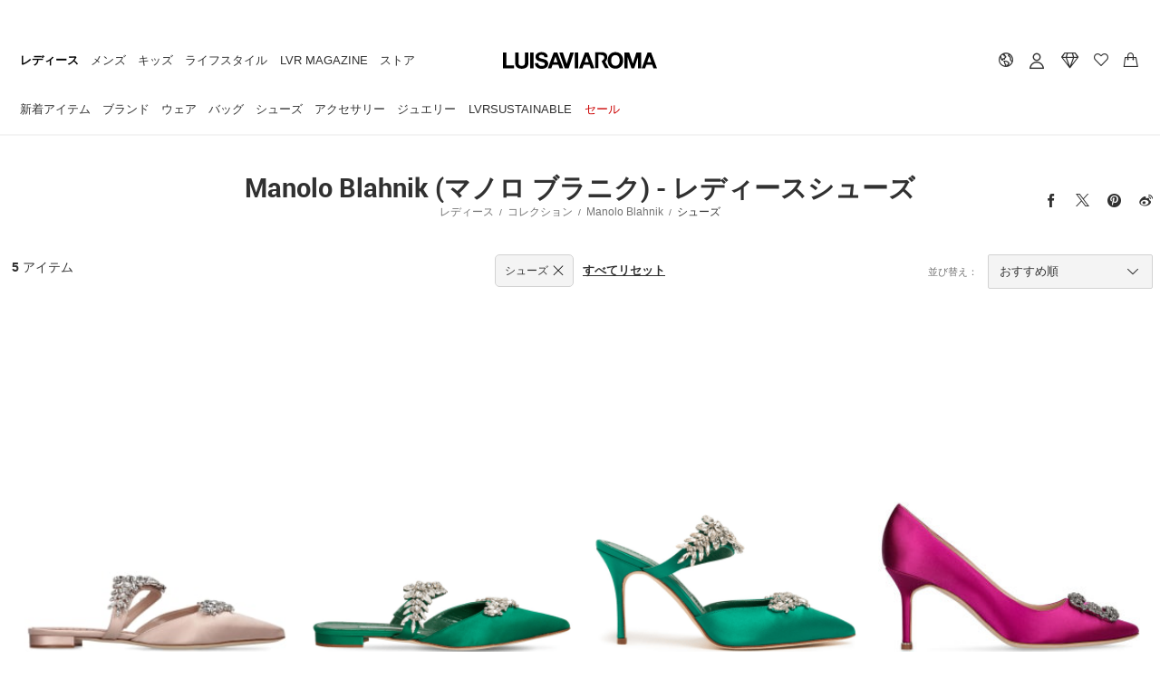

--- FILE ---
content_type: text/html; charset=utf-8
request_url: https://www.luisaviaroma.com/ja-jp/shop/%E3%83%AC%E3%83%87%E3%82%A3%E3%83%BC%E3%82%B9/manolo-blahnik/%E3%82%B7%E3%83%A5%E3%83%BC%E3%82%BA?lvrid=_gw_d0c2_i4
body_size: 80793
content:
<!DOCTYPE html>
<html xmlns="http://www.w3.org/1999/xhtml" xmlns:og="http://opengraphprotocol.org/schema/" xmlns:fb="http://www.facebook.com/2008/fbml" xml:lang="ja-JP" lang="ja-JP">

<head>
    <title>Manolo Blahnik (マノロ ブラニク) - レディースシューズ - 秋冬25 | Luisaviaroma</title>
<meta http-equiv="X-UA-Compatible" content="IE=EDGE,chrome=1" />
<meta http-equiv="Content-Type" content="text/html; charset=UTf-8" />
<meta http-equiv="cache-control" content="no-cache" />
<meta http-equiv="expires" content="0"/>
<meta http-equiv="pragma" content="no-cache" />
<meta name="viewport" content="width=device-width, initial-scale=1.0, maximum-scale=5.0, minimal-ui" />
<meta name="baidu-site-verification" content="kXQAqeqxgS" />
    <link rel="apple-touch-icon" sizes="180x180" href="/assets/icon/apple-touch-icon.png?v=dummy">
    <link rel="icon" type="image/png" href="/assets/icon/favicon-32x32.png?v=dummy" sizes="32x32">
    <link rel="icon" type="image/png" href="/assets/icon/favicon-16x16.png?v=dummy" sizes="16x16">
    <link rel="manifest" href="/assets/icon/manifest.json?v=dummy">
    <link rel="mask-icon" href="/assets/icon/safari-pinned-tab.svg?v=dummy" color="#000000">
    <link rel="shortcut icon" href="/assets/icon/favicon.ico?v=dummy">
    <meta name="apple-mobile-web-app-title" content="LVR">
    <meta name="application-name" content="LVR">
    <meta name="msapplication-config" content="/assets/icon/browserconfig.xml?v=dummy">
    <meta name="theme-color" content="#ffffff">
            
    
<meta name="Content-Language" content="ja">
<meta name="copyright" content="Powered by LUISAVIAROMA - Copyright &#169; 2004-2026 LUISAVIAROMA S.p.A. - All Rights Reserved">
<meta name="title" content="Manolo Blahnik (マノロ ブラニク) - レディースシューズ - 秋冬25 | Luisaviaroma">
<meta name="description" content="LuisaviaromaでManolo Blahnik (マノロ ブラニク) - レディースシューズ秋冬25コレクションをショッピング。 Worldwide shipping">
<meta name="author" content="LUISAVIAROMA">
<link rel="canonical" href="https://www.luisaviaroma.com/ja-jp/shop/%e3%83%ac%e3%83%87%e3%82%a3%e3%83%bc%e3%82%b9/manolo-blahnik/%e3%82%b7%e3%83%a5%e3%83%bc%e3%82%ba?lvrid=_gw_d0c2_i4">
<link rel="alternate" hreflang="IT-IT" href="https://www.luisaviaroma.com/it-it/shop/donna/manolo-blahnik/scarpe?lvrid=_gw_d0c2_i4">
<link rel="alternate" hreflang="DE-DE" href="https://www.luisaviaroma.com/de-de/shop/damen/manolo-blahnik/schuhe?lvrid=_gw_d0c2_i4">
<link rel="alternate" hreflang="FR-FR" href="https://www.luisaviaroma.com/fr-fr/shop/femme/manolo-blahnik/chaussures?lvrid=_gw_d0c2_i4">
<link rel="alternate" hreflang="ES-ES" href="https://www.luisaviaroma.com/es-es/shop/mujer/manolo-blahnik/zapatos?lvrid=_gw_d0c2_i4">
<link rel="alternate" hreflang="ZH-CN" href="https://www.luisaviaroma.com/zh-cn/shop/%e5%a5%b3%e5%a3%ab/manolo-blahnik/%e9%9e%8b%e5%b1%a5?lvrid=_gw_d0c2_i4">
<link rel="alternate" hreflang="KO-KR" href="https://www.luisaviaroma.com/ko-kr/shop/%ec%97%ac%ec%84%b1/manolo-blahnik/%ec%8b%a0%eb%b0%9c?lvrid=_gw_d0c2_i4">
<link rel="alternate" hreflang="DE-AT" href="https://www.luisaviaroma.com/de-at/shop/damen/manolo-blahnik/schuhe?lvrid=_gw_d0c2_i4">
<link rel="alternate" hreflang="EN-AU" href="https://www.luisaviaroma.com/en-au/shop/women/manolo-blahnik/shoes?lvrid=_gw_d0c2_i4">
<link rel="alternate" hreflang="DE-CH" href="https://www.luisaviaroma.com/de-ch/shop/damen/manolo-blahnik/schuhe?lvrid=_gw_d0c2_i4">
<link rel="alternate" hreflang="EN-GB" href="https://www.luisaviaroma.com/en-gb/shop/women/manolo-blahnik/shoes?lvrid=_gw_d0c2_i4">
<link rel="alternate" hreflang="JA-JP" href="https://www.luisaviaroma.com/ja-jp/shop/%e3%83%ac%e3%83%87%e3%82%a3%e3%83%bc%e3%82%b9/manolo-blahnik/%e3%82%b7%e3%83%a5%e3%83%bc%e3%82%ba?lvrid=_gw_d0c2_i4">
<link rel="alternate" hreflang="EN-NL" href="https://www.luisaviaroma.com/en-nl/shop/women/manolo-blahnik/shoes?lvrid=_gw_d0c2_i4">
<link rel="alternate" hreflang="EN-US" href="https://www.luisaviaroma.com/en-us/shop/women/manolo-blahnik/shoes?lvrid=_gw_d0c2_i4">
<link rel="alternate" hreflang="ES-US" href="https://www.luisaviaroma.com/es-us/shop/mujer/manolo-blahnik/zapatos?lvrid=_gw_d0c2_i4">
<link rel="alternate" hreflang="EN-CA" href="https://www.luisaviaroma.com/en-ca/shop/women/manolo-blahnik/shoes?lvrid=_gw_d0c2_i4">
<link rel="alternate" hreflang="FR-CA" href="https://www.luisaviaroma.com/fr-ca/shop/femme/manolo-blahnik/chaussures?lvrid=_gw_d0c2_i4">
<link rel="alternate" hreflang="EN-TW" href="https://www.luisaviaroma.com/en-tw/shop/women/manolo-blahnik/shoes?lvrid=_gw_d0c2_i4">
<link rel="alternate" hreflang="EN-RO" href="https://www.luisaviaroma.com/en-ro/shop/women/manolo-blahnik/shoes?lvrid=_gw_d0c2_i4">
<link rel="alternate" hreflang="EN-PL" href="https://www.luisaviaroma.com/en-pl/shop/women/manolo-blahnik/shoes?lvrid=_gw_d0c2_i4">
<link rel="alternate" hreflang="EN-SE" href="https://www.luisaviaroma.com/en-se/shop/women/manolo-blahnik/shoes?lvrid=_gw_d0c2_i4">
<link rel="alternate" hreflang="EN-SG" href="https://www.luisaviaroma.com/en-sg/shop/women/manolo-blahnik/shoes?lvrid=_gw_d0c2_i4">
<link rel="alternate" hreflang="EN-DK" href="https://www.luisaviaroma.com/en-dk/shop/women/manolo-blahnik/shoes?lvrid=_gw_d0c2_i4">
<link rel="alternate" hreflang="FR-BE" href="https://www.luisaviaroma.com/fr-be/shop/femme/manolo-blahnik/chaussures?lvrid=_gw_d0c2_i4">
<link rel="alternate" hreflang="EN-BE" href="https://www.luisaviaroma.com/en-be/shop/women/manolo-blahnik/shoes?lvrid=_gw_d0c2_i4">
<link rel="alternate" hreflang="EN-GR" href="https://www.luisaviaroma.com/en-gr/shop/women/manolo-blahnik/shoes?lvrid=_gw_d0c2_i4">
<link rel="alternate" hreflang="EN-AE" href="https://www.luisaviaroma.com/en-ae/shop/women/manolo-blahnik/shoes?lvrid=_gw_d0c2_i4">
<link rel="alternate" hreflang="EN-SK" href="https://www.luisaviaroma.com/en-sk/shop/women/manolo-blahnik/shoes?lvrid=_gw_d0c2_i4">
<link rel="alternate" hreflang="EN-SA" href="https://www.luisaviaroma.com/en-sa/shop/women/manolo-blahnik/shoes?lvrid=_gw_d0c2_i4">
<link rel="alternate" hreflang="EN-KW" href="https://www.luisaviaroma.com/en-kw/shop/women/manolo-blahnik/shoes?lvrid=_gw_d0c2_i4">
<link rel="alternate" hreflang="EN-CY" href="https://www.luisaviaroma.com/en-cy/shop/women/manolo-blahnik/shoes?lvrid=_gw_d0c2_i4">
<link rel="alternate" hreflang="EN-MY" href="https://www.luisaviaroma.com/en-my/shop/women/manolo-blahnik/shoes?lvrid=_gw_d0c2_i4">
<link rel="alternate" hreflang="EN-PT" href="https://www.luisaviaroma.com/en-pt/shop/women/manolo-blahnik/shoes?lvrid=_gw_d0c2_i4">
<link rel="alternate" hreflang="ZH-MO" href="https://www.luisaviaroma.com/zh-mo/shop/%e5%a5%b3%e5%a3%ab/manolo-blahnik/%e9%9e%8b%e5%b1%a5?lvrid=_gw_d0c2_i4">
<link rel="alternate" hreflang="EN-CZ" href="https://www.luisaviaroma.com/en-cz/shop/women/manolo-blahnik/shoes?lvrid=_gw_d0c2_i4">
<link rel="alternate" hreflang="EN-IE" href="https://www.luisaviaroma.com/en-ie/shop/women/manolo-blahnik/shoes?lvrid=_gw_d0c2_i4">
<link rel="alternate" hreflang="ES-MX" href="https://www.luisaviaroma.com/es-mx/shop/mujer/manolo-blahnik/zapatos?lvrid=_gw_d0c2_i4">
<link rel="alternate" hreflang="EN-QA" href="https://www.luisaviaroma.com/en-qa/shop/women/manolo-blahnik/shoes?lvrid=_gw_d0c2_i4">
<link rel="alternate" hreflang="EN-NO" href="https://www.luisaviaroma.com/en-no/shop/women/manolo-blahnik/shoes?lvrid=_gw_d0c2_i4">
<link rel="alternate" hreflang="EN-FI" href="https://www.luisaviaroma.com/en-fi/shop/women/manolo-blahnik/shoes?lvrid=_gw_d0c2_i4">
<link rel="alternate" hreflang="EN-IN" href="https://www.luisaviaroma.com/en-in/shop/women/manolo-blahnik/shoes?lvrid=_gw_d0c2_i4">
<meta property ="fb:page_id" content = "110378796336" />

<meta property="og:url" content="https://www.luisaviaroma.com/ja-jp/shop/%e3%83%ac%e3%83%87%e3%82%a3%e3%83%bc%e3%82%b9/manolo-blahnik/%e3%82%b7%e3%83%a5%e3%83%bc%e3%82%ba?lvrid=_gw_d0c2_i4" />

<meta property="og:type" content="website" />

<meta property ="og:site_name" content = "Luisaviaroma" />

<meta property="og:title" content="Manolo Blahnik (マノロ ブラニク) - レディースシューズ - 秋冬25 | Luisaviaroma" />
<meta property="og:description" content="LuisaviaromaでManolo Blahnik (マノロ ブラニク) - レディースシューズ秋冬25コレクションをショッピング。 Worldwide shipping" />
<meta property="og:image" content="https://static.lvrcdn.com/content/uploads/2017/10/logo_luisaviaroma_684x684.jpg" />

<meta name="twitter:card" content="summary_large_image">

<meta name="twitter:site" content="@LuisaViaRoma">

<meta name="twitter:account_id" content="19399719">

<meta property="twitter:title" content="Manolo Blahnik (マノロ ブラニク) - レディースシューズ - 秋冬25 | Luisaviaroma" />

<meta property="twitter:description" content="LuisaviaromaでManolo Blahnik (マノロ ブラニク) - レディースシューズ秋冬25コレクションをショッピング。 Worldwide shipping" />

<meta property="twitter:image" content="https://static.lvrcdn.com/content/uploads/2017/10/logo_luisaviaroma_684x684.jpg" />
<script type="application/ld+json">[{ "@context": "https://schema.org/", "@type": "WebPage",   "name": "Manolo Blahnik (マノロ ブラニク) - レディースシューズ - 秋冬25 | Luisaviaroma",  "url": "https://www.luisaviaroma.com/ja-jp/shop/%e3%83%ac%e3%83%87%e3%82%a3%e3%83%bc%e3%82%b9/manolo-blahnik/%e3%82%b7%e3%83%a5%e3%83%bc%e3%82%ba?lvrid=_gw_d0c2_i4"},{"@context":"https://schema.org","@type":"BreadcrumbList","itemListElement":[{"@type": "ListItem", "position": 1, "name": "レディース", "item": "https://www.luisaviaroma.com/ja-jp/sw/%e3%83%ac%e3%83%87%e3%82%a3%e3%83%bc%e3%82%b9?lvrid=_gw"},{"@type": "ListItem", "position": 2, "name": "コレクション", "item": "https://www.luisaviaroma.com/ja-jp/shop/%e3%83%ac%e3%83%87%e3%82%a3%e3%83%bc%e3%82%b9?lvrid=_gw"},{"@type": "ListItem", "position": 3, "name": "Manolo Blahnik", "item": "https://www.luisaviaroma.com/ja-jp/shop/%e3%83%ac%e3%83%87%e3%82%a3%e3%83%bc%e3%82%b9/manolo-blahnik?lvrid=_gw_d0c2"},{"@type": "ListItem", "position": 4, "name": "シューズ", "item": "https://www.luisaviaroma.com/ja-jp/shop/%e3%83%ac%e3%83%87%e3%82%a3%e3%83%bc%e3%82%b9/manolo-blahnik/%e3%82%b7%e3%83%a5%e3%83%bc%e3%82%ba?lvrid=_gw_d0c2_i4"}]}]</script>
    
    <link href="//css.lvrcdn.com/cssminify/vendorsnew_all_20260112101755.css" rel="stylesheet" type="text/css" /><link href="//css.lvrcdn.com/cssminify/commonsreact_all_20260112101755.css" rel="stylesheet" type="text/css" /><link href="//css.lvrcdn.com/cssminify/catalog_all_20260112101755.css" rel="stylesheet" type="text/css" />
    <!-- Google Tag Manager --><script>window.dataLayer = window.dataLayer || [];function gtag() { dataLayer.push(arguments); }</script><script> (function(w, d, s, l, i){w[l] = w[l] ||[]; w[l].push({ 'gtm.start':new Date().getTime(),event:'gtm.js'});var f = d.getElementsByTagName(s)[0],j = d.createElement(s), dl = l != 'dataLayer' ? '&l=' + l : ''; j.async=true;j.src='https://www.googletagmanager.com/gtm.js?id='+i+dl;f.parentNode.insertBefore(j, f);})(window, document,'script','dataLayer','GTM-TGTJVJR');</script><!-- End Google Tag Manager -->
</head>

<body class="ja index catalog-page">
    <div id="LangDir">JA/</div><input type="hidden" id="pubImgHeader" value="?dummy" /><div id="menuDataScr"><script type="text/javascript">automaticFRActive='';automaticPromoTargetActive='';promoGenericOnHeaderActive='';newsLetterPlatform=2;tcWorkEnvironment='Production';shopWindowUrls = {"EN-men":"/en-jp/sw/men?lvrid=_gm","EN-women":"/en-jp/sw/women?lvrid=_gw","EN-kids":"/en-jp/sw/kids?lvrid=_gk","EN-ecraft":"/en-jp/sw/home?lvrid=_ge","EN-beauty":"/en-jp/sw/beauty?lvrid=_gb","IT-men":"/it-jp/sw/uomo?lvrid=_gm","IT-women":"/it-jp/sw/donna?lvrid=_gw","IT-kids":"/it-jp/sw/moda-bambini?lvrid=_gk","IT-ecraft":"/it-jp/sw/casa?lvrid=_ge","IT-beauty":"/it-jp/sw/beauty?lvrid=_gb","DE-men":"/de-jp/sw/herren?lvrid=_gm","DE-women":"/de-jp/sw/damen?lvrid=_gw","DE-kids":"/de-jp/sw/kinder?lvrid=_gk","DE-ecraft":"/de-jp/sw/einrichtung?lvrid=_ge","DE-beauty":"/de-jp/sw/beauty?lvrid=_gb","ZH-men":"/zh-jp/sw/%e7%94%b7%e5%a3%ab?lvrid=_gm","ZH-women":"/zh-jp/sw/%e5%a5%b3%e5%a3%ab?lvrid=_gw","ZH-kids":"/zh-jp/sw/%e5%84%bf%e7%ab%a5?lvrid=_gk","ZH-ecraft":"/zh-jp/sw/%e5%ae%b6%e5%b1%85?lvrid=_ge","ZH-beauty":"/zh-jp/sw/%e7%be%8e%e5%ae%b9?lvrid=_gb","ES-men":"/es-jp/sw/hombre?lvrid=_gm","ES-women":"/es-jp/sw/mujer?lvrid=_gw","ES-kids":"/es-jp/sw/moda-infantil?lvrid=_gk","ES-ecraft":"/es-jp/sw/casa?lvrid=_ge","ES-beauty":"/es-jp/sw/belleza?lvrid=_gb","FR-men":"/fr-jp/sw/homme?lvrid=_gm","FR-women":"/fr-jp/sw/femme?lvrid=_gw","FR-kids":"/fr-jp/sw/enfant?lvrid=_gk","FR-ecraft":"/fr-jp/sw/maison?lvrid=_ge","FR-beauty":"/fr-jp/sw/beaut%c3%a9?lvrid=_gb","KO-men":"/ko-jp/sw/%eb%82%a8%ec%84%b1?lvrid=_gm","KO-women":"/ko-jp/sw/%ec%97%ac%ec%84%b1?lvrid=_gw","KO-kids":"/ko-jp/sw/%ed%82%a4%ec%a6%88?lvrid=_gk","KO-ecraft":"/ko-jp/sw/%ed%99%88?lvrid=_ge","KO-beauty":"/ko-jp/sw/%eb%b7%b0%ed%8b%b0?lvrid=_gb","JA-men":"/ja-jp/sw/%e3%83%a1%e3%83%b3%e3%82%ba?lvrid=_gm","JA-women":"/ja-jp/sw/%e3%83%ac%e3%83%87%e3%82%a3%e3%83%bc%e3%82%b9?lvrid=_gw","JA-kids":"/ja-jp/sw/%e3%82%ad%e3%83%83%e3%82%ba?lvrid=_gk","JA-ecraft":"/ja-jp/sw/%e3%83%a9%e3%82%a4%e3%83%95%e3%82%b9%e3%82%bf%e3%82%a4%e3%83%ab?lvrid=_ge","JA-beauty":"/ja-jp/sw/%e3%83%93%e3%83%a5%e3%83%bc%e3%83%86%e3%82%a3%e3%83%bc?lvrid=_gb"};serverSideUrl='/ja-jp/shop/レディース/manolo-blahnik/シューズ?lvrid=_gw_d0c2_i4';pricingResponse={"ShipCountry":{"CountryId":"JP","Description":"Japan","ThreeDigitCode":"JPN","Continent":"AS","CurrencyId":"JPY","Language":"JA","NoShipping":false,"IsUE":false,"VatApply":false,"Vat":0.00,"LVRPayDuties":true,"ReturnCost":0.00,"SedeLVR":0,"FraudControl":true,"Active":true,"MaxDaysAfterInvoiceAllowedForReturn":40,"ClothingSizeCountry":"JP","ShoesSizeCountry":"JP","IsEcraftActive":true,"VatInvoice":0.00,"FattCurrencyID":"EUR","Cites":true,"SalePrevSeason":1,"EmarsysId":97,"PreviousSeasonOnSale":false,"CurrentSeasonOnSale":false,"SaleOnHomePage":true,"FirstCharacter":"J","IsoCode":"JP"},"ViewCurrencyID":"JPY","FattCurrencyID":"EUR","CountryCurrency":{"Id":"JPY","Symbol":"¥","Description":"Yen","Exchange":185.120000,"NumOfDecimals":0,"SepOfThousands":",","CanBeInvoiced":false},"DefaultCurrency":{"Id":"EUR","Symbol":"€","Description":"Euro","Exchange":1.000000,"NumOfDecimals":2,"SepOfThousands":"","CanBeInvoiced":true}};</script></div>
                
                <div id="root-header"><div class="_2F80vUjTXx"><div class="_1QEtjDRzXE"></div><header id="lvr-header-container" class="_-Xw5RCcnU3 _3M1Xw1ypGn"><div id="ribbon-slider" class="_1VhfmBGLY_"></div><div class="_1C_fbjenQG"><div class="_3QCxXOf3kh"><div class="_1mGB4bOxF1"><a itemProp="url" href="/ja-jp/" aria-label="luisaviaroma" class="_223by5Nsgw _1W7R9HyFzb"><svg version="1.1" id="Livello_1" xmlns:xlink="http://www.w3.org/1999/xlink" x="0" y="0" viewBox="0 0 336.3 45" style="width:100%" xml:space="preserve"><path class="st1" d="M7.5 3.9v27.9h16.7v6.3H0V3.9h7.5zm44.2 31.7C49.1 37.9 45.5 39 41 39c-4.6 0-8.3-1.1-10.8-3.4s-3.8-5.7-3.8-10.4V3.9h7.5v21.3c0 .9.1 1.9.2 2.8.1.9.5 1.7 1 2.4s1.2 1.2 2.1 1.7c.9.4 2.1.6 3.6.6 2.7 0 4.5-.6 5.6-1.8 1-1.2 1.5-3.1 1.5-5.6V3.9h7.5v21.3c.2 4.7-1.1 8.1-3.7 10.4zM66.9 3.9v34.2h-7.5V3.9h7.5zm10.8 25.8c.4.8 1 1.4 1.7 1.9s1.5.9 2.4 1.1c.9.2 1.9.3 2.9.3.7 0 1.4-.1 2.1-.1.8-.1 1.5-.3 2.1-.6.7-.3 1.2-.8 1.7-1.3.4-.6.7-1.2.7-2.1 0-.9-.3-1.7-.9-2.3-.6-.6-1.4-1-2.3-1.4s-2.1-.7-3.2-1c-1.2-.3-2.5-.6-3.7-1-1.3-.3-2.5-.7-3.7-1.2-1.2-.5-2.3-1-3.2-1.8s-1.7-1.7-2.3-2.8-.9-2.4-.9-4c0-1.8.3-3.3 1.1-4.6.8-1.3 1.7-2.4 3-3.2 1.2-.9 2.6-1.5 4.1-1.9s3.1-.6 4.6-.6c1.8 0 3.5.2 5.2.6 1.7.4 3.1 1 4.4 1.9s2.3 2.1 3 3.4 1.1 3.1 1.1 5.1h-7.3c-.1-1-.3-1.9-.6-2.5-.3-.7-.8-1.2-1.4-1.6-.6-.4-1.3-.7-2.1-.8-1-.1-1.9-.2-2.8-.2-.6 0-1.2.1-1.8.2-.6.2-1.1.4-1.6.7-.5.3-.9.7-1.2 1.2-.3.5-.5 1.1-.5 1.8s.1 1.2.4 1.7c.3.4.8.8 1.5 1.2.8.3 1.8.7 3.1 1 1.3.3 3 .8 5.2 1.4.6.1 1.5.3 2.7.7 1.1.3 2.3.9 3.4 1.6 1.1.8 2.1 1.7 2.9 3 .8 1.2 1.2 2.8 1.2 4.7 0 1.6-.3 3-.9 4.3-.6 1.4-1.5 2.5-2.7 3.5-1.2 1-2.7 1.7-4.5 2.3-1.8.6-3.9.8-6.2.8-1.9 0-3.7-.2-5.5-.7s-3.4-1.2-4.7-2.2c-1.4-1-2.4-2.3-3.2-3.8S69.8 29 69.8 27h7.3c0 .9.2 1.9.6 2.7zm40.9-25.8l12.8 34.2h-7.8l-2.6-7.6h-12.8l-2.7 7.6h-7.6l12.9-34.2h7.8zm.4 21l-4.3-12.6h-.1l-4.5 12.6h8.9zm15.9 13.3L123 3.9h7.7l8.4 24.1h.1l7.7-24.1h7.8l-11.3 34.2h-8.5zm29.2-34.3v34.2h-7.5V3.9h7.5zm22.7 0l12.8 34.2h-7.8l-2.6-7.6h-12.8l-2.7 7.6h-7.6L179 3.9h7.8zm.4 21l-4.3-12.6h-.1l-4.5 12.6h8.9zM229.8 14c.8-2.2 1.9-4.1 3.3-5.7 1.4-1.7 3.2-2.9 5.3-3.9 2.1-.9 4.5-1.4 7.1-1.4 2.7 0 5 .5 7.1 1.4s3.9 2.2 5.3 3.9 2.5 3.5 3.3 5.7 1.2 4.5 1.2 7.2c0 2.5-.4 4.8-1.2 6.9-.8 2.1-1.9 4.1-3.3 5.6-1.4 1.6-3.2 2.8-5.3 3.8-2.1.9-4.5 1.4-7.1 1.4-2.6 0-5-.5-7.1-1.4-2.1-.9-3.9-2.1-5.3-3.8-1.4-1.6-2.5-3.5-3.3-5.6-.8-2.1-1.2-4.5-1.2-6.9 0-2.6.4-5 1.2-7.2zm6.9 11.4c.3 1.4.9 2.6 1.6 3.6.8 1.1 1.7 1.9 2.9 2.6 1.2.7 2.6 1 4.3 1 1.7 0 3.2-.3 4.3-1 1.2-.7 2.1-1.5 2.9-2.6s1.2-2.3 1.6-3.6c.3-1.4.5-2.8.5-4.2 0-1.5-.1-3-.5-4.3-.3-1.4-.9-2.7-1.6-3.8-.8-1.1-1.7-2-2.9-2.6-1.2-.7-2.6-1-4.3-1-1.7 0-3.2.3-4.3 1-1.2.7-2.1 1.5-2.9 2.6s-1.2 2.3-1.6 3.8c-.3 1.4-.5 2.9-.5 4.3s.1 2.8.5 4.2zm38.9-21.5l8 23.5h.1l7.6-23.5h10.6v34.2h-7V13.9h-.1l-8.4 24.3h-5.8l-8.4-24.1h-.1v24.1H265V3.9h10.6zm47.9 0l12.8 34.2h-7.8l-2.6-7.6h-12.8l-2.6 7.6h-7.6l12.9-34.2h7.7zm.4 21l-4.3-12.6h-.1L315 24.9h8.9z"></path><path class="st1" d="M231.1 37.8h-8l-7.7-14.6c-.1-.2-.3-.4 0-.6 3.4-2.3 7.2-5.6 5.8-9.4-1.2-3.2-4.5-4.1-8.3-4.2h-4.5v28.8h-7.3V3.4h16c3.9-.2 9.1 2.3 10.2 7.2.6 2.7 1.1 9-4.3 13.1l8.1 14.1z"></path></svg></a></div><nav id="LVR-menu" class="_1cZYbBliKK"><ul class="_2UEYCvQknq"><li class="_1T7ahCdQwf"><div class="_37Ia8tkpVZ _hHxLcH_hNa" data-id="women"><a data-link="women" data-text="レディース" href="/ja-jp/sw/%e3%83%ac%e3%83%87%e3%82%a3%e3%83%bc%e3%82%b9?lvrid=_gw">レディース</a></div><div class="_212QIYXyO_ _1OrlFO5pkr" data-open="true"><div class="_3mRQylBa8z"><ul class="_3SdKm1FMKL"><li class="_JjYHcizXym"><div class="_37Ia8tkpVZ _3x59EWGjOU _3DGY4R0PG9 _2nafhck6Vb" data-id="women_newarrivals"><a data-link="women_newarrivals" data-text="新着アイテム" href="/ja-jp/shop/%e3%83%ac%e3%83%87%e3%82%a3%e3%83%bc%e3%82%b9/%e6%96%b0%e5%85%a5%e8%8d%b7?lvrid=_gw_tnewinthisw">新着アイテム</a></div><div class="_1il8S6XG_g" data-open="false"><div data-id="women_newarrivals" style="width:100%;position:relative"><nav class="_1rYNn47fW_" data-id="women_newarrivals"><div data-id="women_newarrivals" class="_2G7UwVUYOE _10HYEg2H0O"><div class="_1QVjeCa-EP _13P-teC79i"><div class="_3yDfzRPmxi _oj7UWS9KBW" data-max="3" data-cols="1"><ul class="_3w0LlJhFZn _33crrAGhn6"><li class="_3-rzhATJHy _1r7hUvbYhu" data-id="women_newinthisweek"><a class="_2iwJfm4Hi_ _2HExYTFdo5" data-link="women_newinthisweek" target="_self" href="/ja-jp/shop/%e3%83%ac%e3%83%87%e3%82%a3%e3%83%bc%e3%82%b9/%e6%96%b0%e5%85%a5%e8%8d%b7?lvrid=_gw_tnewinthisw">今週の新作</a></li><li class="_3-rzhATJHy _1r7hUvbYhu" data-id="women_newinthismonth"><a class="_2iwJfm4Hi_ _2HExYTFdo5" data-link="women_newinthismonth" target="_self" href="/ja-jp/shop/%e3%83%ac%e3%83%87%e3%82%a3%e3%83%bc%e3%82%b9/%e6%96%b0%e5%85%a5%e8%8d%b7?lvrid=_gw_tnewinthism">今月の新着アイテム</a></li><li class="_3-rzhATJHy _1r7hUvbYhu" data-id="women_newbrdlvr"><a class="_2iwJfm4Hi_ _2HExYTFdo5" data-link="women_newbrdlvr" target="_self" href="/ja-jp/shop/%e3%83%ac%e3%83%87%e3%82%a3%e3%83%bc%e3%82%b9/lvr-%e6%96%b0%e7%99%bb%e5%a0%b4%e3%83%96%e3%83%a9%e3%83%b3%e3%83%89?lvrid=_gw_tnewbrndlvr">LVR 新登場ブランド</a></li></ul></div></div></div><div data-id="women_shopbyedit" class="_2G7UwVUYOE _10HYEg2H0O"><h3 class="_1WSM0YSa4M _1WpYHSFpkr _1rBpFAmEaH _1Y2UikemgZ"><span><span>特集から選ぶ</span></span></h3><div class="_1QVjeCa-EP _13P-teC79i"><div class="_3yDfzRPmxi" data-max="7" data-cols="1"><ul class="_3w0LlJhFZn _33crrAGhn6"><li class="_3-rzhATJHy _1r7hUvbYhu" data-id="SUSTAINABL--actual-women"><a class="_2iwJfm4Hi_ _2HExYTFdo5" data-link="SUSTAINABL--actual-women" target="_self" href="/ja-jp/shop/%e3%83%ac%e3%83%87%e3%82%a3%e3%83%bc%e3%82%b9/lvrsustainable?lvrid=_gw_tsustainabl">LVRSustainable</a></li><li class="_3-rzhATJHy _1r7hUvbYhu" data-id="GIFTS--actual-women"><a class="_2iwJfm4Hi_ _2HExYTFdo5" data-link="GIFTS--actual-women" target="_self" href="/ja-jp/shop/%e3%83%ac%e3%83%87%e3%82%a3%e3%83%bc%e3%82%b9/%e3%82%ae%e3%83%95%e3%83%88%e7%89%b9%e9%9b%86?lvrid=_gw_tgifts">ギフト特集</a></li><li class="_3-rzhATJHy _1r7hUvbYhu" data-id="ESSENTIALS--actual-women"><a class="_2iwJfm4Hi_ _2HExYTFdo5" data-link="ESSENTIALS--actual-women" target="_self" href="/ja-jp/shop/%e3%83%ac%e3%83%87%e3%82%a3%e3%83%bc%e3%82%b9/%e3%82%a2%e3%82%a4%e3%82%b3%e3%83%8b%e3%83%83%e3%82%af%ef%bc%86%e3%83%99%e3%82%b9%e3%83%88%e3%82%bb%e3%83%a9%e3%83%bc?lvrid=_gw_tessentials">アイコニック＆ベストセラー</a></li><li class="_3-rzhATJHy _1r7hUvbYhu" data-id="SPECIALOCC--actual-women"><a class="_2iwJfm4Hi_ _2HExYTFdo5" data-link="SPECIALOCC--actual-women" target="_self" href="/ja-jp/shop/%e3%83%ac%e3%83%87%e3%82%a3%e3%83%bc%e3%82%b9/%e3%83%91%e3%83%bc%e3%83%86%e3%82%a3%e3%83%bc%ef%bc%86%e7%89%b9%e5%88%a5%e3%81%aa%e6%a9%9f%e4%bc%9a?lvrid=_gw_tspecialocc">パーティー＆特別な機会</a></li><li class="_3-rzhATJHy _1r7hUvbYhu" data-id="VACATIOWIN--actual-women"><a class="_2iwJfm4Hi_ _2HExYTFdo5" data-link="VACATIOWIN--actual-women" target="_self" href="/ja-jp/shop/%e3%83%ac%e3%83%87%e3%82%a3%e3%83%bc%e3%82%b9/%e3%82%a6%e3%82%a3%e3%83%b3%e3%82%bf%e3%83%bc%e3%83%ab%e3%83%83%e3%82%af?lvrid=_gw_tvacatiowin">ウィンタールック</a></li><li class="_3-rzhATJHy _1r7hUvbYhu" data-id="VACATION--actual-women"><a class="_2iwJfm4Hi_ _2HExYTFdo5" data-link="VACATION--actual-women" target="_self" href="/ja-jp/shop/%e3%83%ac%e3%83%87%e3%82%a3%e3%83%bc%e3%82%b9/%e3%82%b5%e3%83%9e%e3%83%bc%e3%83%ab%e3%83%83%e3%82%af?lvrid=_gw_tvacation">サマールック</a></li><li class="_3-rzhATJHy _1r7hUvbYhu" data-id="LVRSTYLE--actual-women"><a class="_2iwJfm4Hi_ _2HExYTFdo5" data-link="LVRSTYLE--actual-women" target="_self" href="/ja-jp/shop/%e3%83%ac%e3%83%87%e3%82%a3%e3%83%bc%e3%82%b9/lvr-style-insider?lvrid=_gw_tlvrstyle">LVR Style Insider</a></li></ul></div></div></div></nav></div></div></li><li class="_JjYHcizXym"><div class="_37Ia8tkpVZ _3x59EWGjOU _3DGY4R0PG9 _2nafhck6Vb" data-id="women_brands"><a data-link="women_brands" data-text="ブランド" href="/ja-jp/brands/%e3%83%ac%e3%83%87%e3%82%a3%e3%83%bc%e3%82%b9?lvrid=_r_gw">ブランド</a></div><div class="_1il8S6XG_g" data-open="false"><div data-id="women_brands" style="width:100%;position:relative"><nav class="_1rYNn47fW_" data-id="women_brands"><div data-id="women_topbrands" class="_2G7UwVUYOE _2kp-Rxs03Q"><h3 class="_1WSM0YSa4M _1WpYHSFpkr _1rBpFAmEaH _1Y2UikemgZ"><span><span>トップブランド</span></span></h3><div class="_1QVjeCa-EP _13P-teC79i"><div class="_3yDfzRPmxi" data-max="14" data-cols="2"><ul class="_3w0LlJhFZn _33crrAGhn6"><li class="_3-rzhATJHy _1r7hUvbYhu" data-id="ACN"><a class="_2iwJfm4Hi_ _2HExYTFdo5" data-link="ACN" target="_self" href="/ja-jp/shop/%e3%83%ac%e3%83%87%e3%82%a3%e3%83%bc%e3%82%b9/acne-studios?lvrid=_gw_dacn">Acne Studios</a></li><li class="_3-rzhATJHy _1r7hUvbYhu" data-id="075"><a class="_2iwJfm4Hi_ _2HExYTFdo5" data-link="075" target="_self" href="/ja-jp/shop/%e3%83%ac%e3%83%87%e3%82%a3%e3%83%bc%e3%82%b9/ann-demeulemeester?lvrid=_gw_d075">Ann Demeulemeester</a></li><li class="_3-rzhATJHy _1r7hUvbYhu" data-id="XN9"><a class="_2iwJfm4Hi_ _2HExYTFdo5" data-link="XN9" target="_self" href="/ja-jp/shop/%e3%83%ac%e3%83%87%e3%82%a3%e3%83%bc%e3%82%b9/annagreta?lvrid=_gw_dxn9">Annagreta</a></li><li class="_3-rzhATJHy _1r7hUvbYhu" data-id="4CX"><a class="_2iwJfm4Hi_ _2HExYTFdo5" data-link="4CX" target="_self" href="/ja-jp/shop/%e3%83%ac%e3%83%87%e3%82%a3%e3%83%bc%e3%82%b9/brunello-cucinelli?lvrid=_gw_d4cx">Brunello Cucinelli</a></li><li class="_3-rzhATJHy _1r7hUvbYhu" data-id="266"><a class="_2iwJfm4Hi_ _2HExYTFdo5" data-link="266" target="_self" href="/ja-jp/shop/%e3%83%ac%e3%83%87%e3%82%a3%e3%83%bc%e3%82%b9/chlo%c3%a9?lvrid=_gw_d266">Chloé</a></li><li class="_3-rzhATJHy _1r7hUvbYhu" data-id="4TH"><a class="_2iwJfm4Hi_ _2HExYTFdo5" data-link="4TH" target="_self" href="/ja-jp/shop/%e3%83%ac%e3%83%87%e3%82%a3%e3%83%bc%e3%82%b9/christopher-esber?lvrid=_gw_d4th">Christopher Esber</a></li><li class="_3-rzhATJHy _1r7hUvbYhu" data-id="008"><a class="_2iwJfm4Hi_ _2HExYTFdo5" data-link="008" target="_self" href="/ja-jp/shop/%e3%83%ac%e3%83%87%e3%82%a3%e3%83%bc%e3%82%b9/dolce-gabbana?lvrid=_gw_d008">Dolce&Gabbana</a></li><li class="_3-rzhATJHy _1r7hUvbYhu" data-id="011"><a class="_2iwJfm4Hi_ _2HExYTFdo5" data-link="011" target="_self" href="/ja-jp/shop/%e3%83%ac%e3%83%87%e3%82%a3%e3%83%bc%e3%82%b9/dries-van-noten?lvrid=_gw_d011">Dries Van Noten</a></li><li class="_3-rzhATJHy _1r7hUvbYhu" data-id="JAC"><a class="_2iwJfm4Hi_ _2HExYTFdo5" data-link="JAC" target="_self" href="/ja-jp/shop/%e3%83%ac%e3%83%87%e3%82%a3%e3%83%bc%e3%82%b9/jacquemus?lvrid=_gw_djac">Jacquemus</a></li><li class="_3-rzhATJHy _1r7hUvbYhu" data-id="382"><a class="_2iwJfm4Hi_ _2HExYTFdo5" data-link="382" target="_self" href="/ja-jp/shop/%e3%83%ac%e3%83%87%e3%82%a3%e3%83%bc%e3%82%b9/jil-sander?lvrid=_gw_d382">Jil Sander</a></li><li class="_3-rzhATJHy _1r7hUvbYhu" data-id="X55"><a class="_2iwJfm4Hi_ _2HExYTFdo5" data-link="X55" target="_self" href="/ja-jp/shop/%e3%83%ac%e3%83%87%e3%82%a3%e3%83%bc%e3%82%b9/khaite?lvrid=_gw_dx55">Khaite</a></li><li class="_3-rzhATJHy _1r7hUvbYhu" data-id="WBO"><a class="_2iwJfm4Hi_ _2HExYTFdo5" data-link="WBO" target="_self" href="/ja-jp/shop/%e3%83%ac%e3%83%87%e3%82%a3%e3%83%bc%e3%82%b9/lemaire?lvrid=_gw_dwbo">Lemaire</a></li><li class="_3-rzhATJHy _1r7hUvbYhu" data-id="RSH"><a class="_2iwJfm4Hi_ _2HExYTFdo5" data-link="RSH" target="_self" href="/ja-jp/shop/%e3%83%ac%e3%83%87%e3%82%a3%e3%83%bc%e3%82%b9/magda-butrym?lvrid=_gw_drsh">Magda Butrym</a></li><li class="_3-rzhATJHy _1r7hUvbYhu" data-id="M6A"><a class="_2iwJfm4Hi_ _2HExYTFdo5" data-link="M6A" target="_self" href="/ja-jp/shop/%e3%83%ac%e3%83%87%e3%82%a3%e3%83%bc%e3%82%b9/maison-margiela?lvrid=_gw_dm6a">Maison Margiela</a></li></ul><ul class="_3w0LlJhFZn _33crrAGhn6"><li class="_3-rzhATJHy _1r7hUvbYhu" data-id="4BP"><a class="_2iwJfm4Hi_ _2HExYTFdo5" data-link="4BP" target="_self" href="/ja-jp/shop/%e3%83%ac%e3%83%87%e3%82%a3%e3%83%bc%e3%82%b9/marni?lvrid=_gw_d4bp">Marni</a></li><li class="_3-rzhATJHy _1r7hUvbYhu" data-id="LCG"><a class="_2iwJfm4Hi_ _2HExYTFdo5" data-link="LCG" target="_self" href="/ja-jp/shop/%e3%83%ac%e3%83%87%e3%82%a3%e3%83%bc%e3%82%b9/max-mara?lvrid=_gw_dlcg">Max Mara</a></li><li class="_3-rzhATJHy _1r7hUvbYhu" data-id="025"><a class="_2iwJfm4Hi_ _2HExYTFdo5" data-link="025" target="_self" href="/ja-jp/shop/%e3%83%ac%e3%83%87%e3%82%a3%e3%83%bc%e3%82%b9/moncler?lvrid=_gw_d025">Moncler</a></li><li class="_3-rzhATJHy _1r7hUvbYhu" data-id="A8Z"><a class="_2iwJfm4Hi_ _2HExYTFdo5" data-link="A8Z" target="_self" href="/ja-jp/shop/%e3%83%ac%e3%83%87%e3%82%a3%e3%83%bc%e3%82%b9/proenza-schouler?lvrid=_gw_da8z">Proenza Schouler</a></li><li class="_3-rzhATJHy _1r7hUvbYhu" data-id="C0N"><a class="_2iwJfm4Hi_ _2HExYTFdo5" data-link="C0N" target="_self" href="/ja-jp/shop/%e3%83%ac%e3%83%87%e3%82%a3%e3%83%bc%e3%82%b9/rabanne?lvrid=_gw_dc0n">Rabanne</a></li><li class="_3-rzhATJHy _1r7hUvbYhu" data-id="250"><a class="_2iwJfm4Hi_ _2HExYTFdo5" data-link="250" target="_self" href="/ja-jp/shop/%e3%83%ac%e3%83%87%e3%82%a3%e3%83%bc%e3%82%b9/rick-owens?lvrid=_gw_d250">Rick Owens</a></li><li class="_3-rzhATJHy _1r7hUvbYhu" data-id="TI8"><a class="_2iwJfm4Hi_ _2HExYTFdo5" data-link="TI8" target="_self" href="/ja-jp/shop/%e3%83%ac%e3%83%87%e3%82%a3%e3%83%bc%e3%82%b9/skims?lvrid=_gw_dti8">Skims</a></li><li class="_3-rzhATJHy _1r7hUvbYhu" data-id="4UN"><a class="_2iwJfm4Hi_ _2HExYTFdo5" data-link="4UN" target="_self" href="/ja-jp/shop/%e3%83%ac%e3%83%87%e3%82%a3%e3%83%bc%e3%82%b9/the-attico?lvrid=_gw_d4un">The Attico</a></li><li class="_3-rzhATJHy _1r7hUvbYhu" data-id="885"><a class="_2iwJfm4Hi_ _2HExYTFdo5" data-link="885" target="_self" href="/ja-jp/shop/%e3%83%ac%e3%83%87%e3%82%a3%e3%83%bc%e3%82%b9/the-row?lvrid=_gw_d885">The Row</a></li><li class="_3-rzhATJHy _1r7hUvbYhu" data-id="MBJ"><a class="_2iwJfm4Hi_ _2HExYTFdo5" data-link="MBJ" target="_self" href="/ja-jp/shop/%e3%83%ac%e3%83%87%e3%82%a3%e3%83%bc%e3%82%b9/tom-ford?lvrid=_gw_dmbj">Tom Ford</a></li><li class="_3-rzhATJHy _1r7hUvbYhu" data-id="YNP"><a class="_2iwJfm4Hi_ _2HExYTFdo5" data-link="YNP" target="_self" href="/ja-jp/shop/%e3%83%ac%e3%83%87%e3%82%a3%e3%83%bc%e3%82%b9/toteme?lvrid=_gw_dynp">Toteme</a></li></ul></div></div></div><div data-id="women_brandsbycategory" class="_2G7UwVUYOE _10HYEg2H0O"><h3 class="_1WSM0YSa4M _1WpYHSFpkr _1rBpFAmEaH _1Y2UikemgZ"><span><span>カテゴリー別ブランド</span></span></h3><div class="_1QVjeCa-EP _13P-teC79i"><div class="_3yDfzRPmxi" data-max="7" data-cols="1"><ul class="_3w0LlJhFZn _33crrAGhn6"><li class="_3-rzhATJHy _1r7hUvbYhu" data-id="1"><a class="_2iwJfm4Hi_ _2HExYTFdo5" data-link="1" target="_self" href="/ja-jp/brands/%e3%83%ac%e3%83%87%e3%82%a3%e3%83%bc%e3%82%b9?lvrid=_r_gw&amp;listaDesID=clothing&amp;tipoQryDes=1">ウェア</a></li><li class="_3-rzhATJHy _1r7hUvbYhu" data-id="22"><a class="_2iwJfm4Hi_ _2HExYTFdo5" data-link="22" target="_self" href="/ja-jp/brands/%e3%83%ac%e3%83%87%e3%82%a3%e3%83%bc%e3%82%b9?lvrid=_r_gw&amp;listaDesID=bags&amp;tipoQryDes=1">バッグ</a></li><li class="_3-rzhATJHy _1r7hUvbYhu" data-id="4"><a class="_2iwJfm4Hi_ _2HExYTFdo5" data-link="4" target="_self" href="/ja-jp/brands/%e3%83%ac%e3%83%87%e3%82%a3%e3%83%bc%e3%82%b9?lvrid=_r_gw&amp;listaDesID=shoes&amp;tipoQryDes=1">シューズ</a></li><li class="_3-rzhATJHy _1r7hUvbYhu" data-id="3"><a class="_2iwJfm4Hi_ _2HExYTFdo5" data-link="3" target="_self" href="/ja-jp/brands/%e3%83%ac%e3%83%87%e3%82%a3%e3%83%bc%e3%82%b9?lvrid=_r_gw&amp;listaDesID=accessories&amp;tipoQryDes=1">アクセサリー</a></li><li class="_3-rzhATJHy _1r7hUvbYhu" data-id="76"><a class="_2iwJfm4Hi_ _2HExYTFdo5" data-link="76" target="_self" href="/ja-jp/brands/%e3%83%ac%e3%83%87%e3%82%a3%e3%83%bc%e3%82%b9?lvrid=_r_gw&amp;listaDesID=lingerie&amp;tipoQryDes=1">ランジェリー</a></li><li class="_3-rzhATJHy _1r7hUvbYhu" data-id="101"><a class="_2iwJfm4Hi_ _2HExYTFdo5" data-link="101" target="_self" href="/ja-jp/brands/%e3%83%ac%e3%83%87%e3%82%a3%e3%83%bc%e3%82%b9?lvrid=_r_gw&amp;listaDesID=fine_jewellery&amp;tipoQryDes=1">ジュエリー</a></li><li class="_3-rzhATJHy _1r7hUvbYhu _2QwxU-sj5Y _e77SZSjl9S" data-id="designerindex"><a class="_2iwJfm4Hi_ _2HExYTFdo5" data-link="designerindex" target="_self" href="/ja-jp/brands/%e3%83%ac%e3%83%87%e3%82%a3%e3%83%bc%e3%82%b9?lvrid=_r_gw">ブランド一覧</a></li></ul></div></div></div></nav></div></div></li><li class="_JjYHcizXym"><div class="_37Ia8tkpVZ _3x59EWGjOU _3DGY4R0PG9 _2nafhck6Vb" data-id="women_shopbyproduct_sublines_clothing"><a data-link="women_shopbyproduct_sublines_clothing" data-text="ウェア" href="/ja-jp/shop/%e3%83%ac%e3%83%87%e3%82%a3%e3%83%bc%e3%82%b9/%e3%82%a6%e3%82%a7%e3%82%a2?lvrid=_gw_i1">ウェア</a></div><div class="_1il8S6XG_g" data-open="false"><div data-id="women_shopbyproduct_sublines_clothing" style="width:100%;position:relative"><nav class="_1rYNn47fW_" data-id="women_shopbyproduct_sublines_clothing"><div data-id="women_catalogbysublines_clothing" class="_2G7UwVUYOE _2kp-Rxs03Q"><h3 class="_1WSM0YSa4M _1WpYHSFpkr _1rBpFAmEaH _1Y2UikemgZ"><span><span>カテゴリーから選ぶ</span></span></h3><div class="_1QVjeCa-EP _13P-teC79i"><div class="_3yDfzRPmxi" data-max="14" data-cols="2"><ul class="_3w0LlJhFZn _33crrAGhn6"><li class="_3-rzhATJHy _1r7hUvbYhu" data-id="8"><a class="_2iwJfm4Hi_ _2HExYTFdo5" data-link="8" target="_self" href="/ja-jp/shop/%e3%83%ac%e3%83%87%e3%82%a3%e3%83%bc%e3%82%b9/%e3%82%a6%e3%82%a7%e3%82%a2/t%e3%82%b7%e3%83%a3%e3%83%84?lvrid=_gw_i1_c8">Tシャツ</a></li><li class="_3-rzhATJHy _1r7hUvbYhu" data-id="39"><a class="_2iwJfm4Hi_ _2HExYTFdo5" data-link="39" target="_self" href="/ja-jp/shop/%e3%83%ac%e3%83%87%e3%82%a3%e3%83%bc%e3%82%b9/%e3%82%a6%e3%82%a7%e3%82%a2/%e3%83%9d%e3%83%ad?lvrid=_gw_i1_c39">ポロ</a></li><li class="_3-rzhATJHy _1r7hUvbYhu" data-id="20"><a class="_2iwJfm4Hi_ _2HExYTFdo5" data-link="20" target="_self" href="/ja-jp/shop/%e3%83%ac%e3%83%87%e3%82%a3%e3%83%bc%e3%82%b9/%e3%82%a6%e3%82%a7%e3%82%a2/%e3%83%88%e3%83%83%e3%83%97%e3%82%b9?lvrid=_gw_i1_c20">トップス</a></li><li class="_3-rzhATJHy _1r7hUvbYhu" data-id="10"><a class="_2iwJfm4Hi_ _2HExYTFdo5" data-link="10" target="_self" href="/ja-jp/shop/%e3%83%ac%e3%83%87%e3%82%a3%e3%83%bc%e3%82%b9/%e3%82%a6%e3%82%a7%e3%82%a2/%e3%82%b7%e3%83%a3%e3%83%84?lvrid=_gw_i1_c10">シャツ</a></li><li class="_3-rzhATJHy _1r7hUvbYhu" data-id="42"><a class="_2iwJfm4Hi_ _2HExYTFdo5" data-link="42" target="_self" href="/ja-jp/shop/%e3%83%ac%e3%83%87%e3%82%a3%e3%83%bc%e3%82%b9/%e3%82%a6%e3%82%a7%e3%82%a2/%e3%82%b9%e3%82%a6%e3%82%a7%e3%83%83%e3%83%88%e3%82%b7%e3%83%a3%e3%83%84?lvrid=_gw_i1_c42">スウェットシャツ</a></li><li class="_3-rzhATJHy _1r7hUvbYhu" data-id="17"><a class="_2iwJfm4Hi_ _2HExYTFdo5" data-link="17" target="_self" href="/ja-jp/shop/%e3%83%ac%e3%83%87%e3%82%a3%e3%83%bc%e3%82%b9/%e3%82%a6%e3%82%a7%e3%82%a2/%e3%83%8b%e3%83%83%e3%83%88%e3%82%a6%e3%82%a7%e3%82%a2?lvrid=_gw_i1_c17">ニットウェア</a></li><li class="_3-rzhATJHy _1r7hUvbYhu" data-id="141"><a class="_2iwJfm4Hi_ _2HExYTFdo5" data-link="141" target="_self" href="/ja-jp/shop/%e3%83%ac%e3%83%87%e3%82%a3%e3%83%bc%e3%82%b9/%e3%82%a6%e3%82%a7%e3%82%a2/%e3%82%b9%e3%83%bc%e3%83%84?lvrid=_gw_i1_c141">スーツ</a></li><li class="_3-rzhATJHy _1r7hUvbYhu" data-id="166"><a class="_2iwJfm4Hi_ _2HExYTFdo5" data-link="166" target="_self" href="/ja-jp/shop/%e3%83%ac%e3%83%87%e3%82%a3%e3%83%bc%e3%82%b9/%e3%82%a6%e3%82%a7%e3%82%a2/%e3%82%b9%e3%82%ad%e3%83%bc%e3%82%a6%e3%82%a7%e3%82%a2?lvrid=_gw_i1_c166">スキーウェア</a></li><li class="_3-rzhATJHy _1r7hUvbYhu" data-id="418"><a class="_2iwJfm4Hi_ _2HExYTFdo5" data-link="418" target="_self" href="/ja-jp/shop/%e3%83%ac%e3%83%87%e3%82%a3%e3%83%bc%e3%82%b9/%e3%82%a6%e3%82%a7%e3%82%a2/%e3%82%b9%e3%83%9d%e3%83%bc%e3%83%84%e3%82%a6%e3%82%a7%e3%82%a2?lvrid=_gw_i1_c418">スポーツウェア</a></li><li class="_3-rzhATJHy _1r7hUvbYhu" data-id="728"><a class="_2iwJfm4Hi_ _2HExYTFdo5" data-link="728" target="_self" href="/ja-jp/shop/%e3%83%ac%e3%83%87%e3%82%a3%e3%83%bc%e3%82%b9/%e3%82%a6%e3%82%a7%e3%82%a2/%e3%82%bb%e3%83%83%e3%83%88?lvrid=_gw_i1_c728">セット</a></li><li class="_3-rzhATJHy _1r7hUvbYhu" data-id="3"><a class="_2iwJfm4Hi_ _2HExYTFdo5" data-link="3" target="_self" href="/ja-jp/shop/%e3%83%ac%e3%83%87%e3%82%a3%e3%83%bc%e3%82%b9/%e3%82%a6%e3%82%a7%e3%82%a2/%e3%82%b8%e3%83%a3%e3%82%b1%e3%83%83%e3%83%88?lvrid=_gw_i1_c3">ジャケット</a></li><li class="_3-rzhATJHy _1r7hUvbYhu" data-id="6"><a class="_2iwJfm4Hi_ _2HExYTFdo5" data-link="6" target="_self" href="/ja-jp/shop/%e3%83%ac%e3%83%87%e3%82%a3%e3%83%bc%e3%82%b9/%e3%82%a6%e3%82%a7%e3%82%a2/%e3%82%b3%e3%83%bc%e3%83%88?lvrid=_gw_i1_c6">コート</a></li><li class="_3-rzhATJHy _1r7hUvbYhu" data-id="30"><a class="_2iwJfm4Hi_ _2HExYTFdo5" data-link="30" target="_self" href="/ja-jp/shop/%e3%83%ac%e3%83%87%e3%82%a3%e3%83%bc%e3%82%b9/%e3%82%a6%e3%82%a7%e3%82%a2/%e3%83%80%e3%82%a6%e3%83%b3%e3%82%b8%e3%83%a3%e3%82%b1%e3%83%83%e3%83%88?lvrid=_gw_i1_c30">ダウンジャケット</a></li><li class="_3-rzhATJHy _1r7hUvbYhu" data-id="18"><a class="_2iwJfm4Hi_ _2HExYTFdo5" data-link="18" target="_self" href="/ja-jp/shop/%e3%83%ac%e3%83%87%e3%82%a3%e3%83%bc%e3%82%b9/%e3%82%a6%e3%82%a7%e3%82%a2/%e3%83%95%e3%82%a1%e3%83%bc-%e3%82%b7%e3%82%a2%e3%83%aa%e3%83%b3%e3%82%b0?lvrid=_gw_i1_c18">ファー&シアリング</a></li></ul><ul class="_3w0LlJhFZn _33crrAGhn6"><li class="_3-rzhATJHy _1r7hUvbYhu" data-id="1"><a class="_2iwJfm4Hi_ _2HExYTFdo5" data-link="1" target="_self" href="/ja-jp/shop/%e3%83%ac%e3%83%87%e3%82%a3%e3%83%bc%e3%82%b9/%e3%82%a6%e3%82%a7%e3%82%a2/%e3%83%91%e3%83%b3%e3%83%84?lvrid=_gw_i1_c1">パンツ</a></li><li class="_3-rzhATJHy _1r7hUvbYhu" data-id="40"><a class="_2iwJfm4Hi_ _2HExYTFdo5" data-link="40" target="_self" href="/ja-jp/shop/%e3%83%ac%e3%83%87%e3%82%a3%e3%83%bc%e3%82%b9/%e3%82%a6%e3%82%a7%e3%82%a2/%e3%82%b8%e3%83%bc%e3%83%b3%e3%82%ba?lvrid=_gw_i1_c40">ジーンズ</a></li><li class="_3-rzhATJHy _1r7hUvbYhu" data-id="109"><a class="_2iwJfm4Hi_ _2HExYTFdo5" data-link="109" target="_self" href="/ja-jp/shop/%e3%83%ac%e3%83%87%e3%82%a3%e3%83%bc%e3%82%b9/%e3%82%a6%e3%82%a7%e3%82%a2/%e3%82%b7%e3%83%a7%e3%83%bc%e3%83%88%e3%83%91%e3%83%b3%e3%83%84?lvrid=_gw_i1_c109">ショートパンツ</a></li><li class="_3-rzhATJHy _1r7hUvbYhu" data-id="48"><a class="_2iwJfm4Hi_ _2HExYTFdo5" data-link="48" target="_self" href="/ja-jp/shop/%e3%83%ac%e3%83%87%e3%82%a3%e3%83%bc%e3%82%b9/%e3%82%a6%e3%82%a7%e3%82%a2/%e3%82%b8%e3%83%a3%e3%83%b3%e3%83%97%e3%82%b9%e3%83%bc%e3%83%84?lvrid=_gw_i1_c48">ジャンプスーツ</a></li><li class="_3-rzhATJHy _1r7hUvbYhu" data-id="2"><a class="_2iwJfm4Hi_ _2HExYTFdo5" data-link="2" target="_self" href="/ja-jp/shop/%e3%83%ac%e3%83%87%e3%82%a3%e3%83%bc%e3%82%b9/%e3%82%a6%e3%82%a7%e3%82%a2/%e3%82%b9%e3%82%ab%e3%83%bc%e3%83%88?lvrid=_gw_i1_c2">スカート</a></li><li class="_3-rzhATJHy _1r7hUvbYhu" data-id="4"><a class="_2iwJfm4Hi_ _2HExYTFdo5" data-link="4" target="_self" href="/ja-jp/shop/%e3%83%ac%e3%83%87%e3%82%a3%e3%83%bc%e3%82%b9/%e3%82%a6%e3%82%a7%e3%82%a2/%e3%83%89%e3%83%ac%e3%82%b9%ef%bc%86%e3%83%af%e3%83%b3%e3%83%94%e3%83%bc%e3%82%b9?lvrid=_gw_i1_c4">ドレス＆ワンピース</a></li><li class="_3-rzhATJHy _1r7hUvbYhu" data-id="11"><a class="_2iwJfm4Hi_ _2HExYTFdo5" data-link="11" target="_self" href="/ja-jp/shop/%e3%83%ac%e3%83%87%e3%82%a3%e3%83%bc%e3%82%b9/%e3%82%a6%e3%82%a7%e3%82%a2/%e6%b0%b4%e7%9d%80?lvrid=_gw_i1_c11">水着</a></li><li class="_3-rzhATJHy _1r7hUvbYhu" data-id="lingerie"><a class="_2iwJfm4Hi_ _2HExYTFdo5" data-link="lingerie" target="_self" href="/ja-jp/shop/%e3%83%ac%e3%83%87%e3%82%a3%e3%83%bc%e3%82%b9/%e3%83%a9%e3%83%b3%e3%82%b8%e3%82%a7%e3%83%aa%e3%83%bc?lvrid=_gw_i76">ランジェリー</a></li><li class="_3-rzhATJHy _1r7hUvbYhu _2QwxU-sj5Y _e77SZSjl9S" data-id="viewall"><a class="_2iwJfm4Hi_ _2HExYTFdo5" data-link="viewall" target="_self" href="/ja-jp/shop/%e3%83%ac%e3%83%87%e3%82%a3%e3%83%bc%e3%82%b9/%e3%82%a6%e3%82%a7%e3%82%a2?lvrid=_gw_i1">すべて見る</a></li></ul></div></div></div><div data-id="women_topbrands_clothing" class="_2G7UwVUYOE _2kp-Rxs03Q"><h3 class="_1WSM0YSa4M _1WpYHSFpkr _1rBpFAmEaH _1Y2UikemgZ"><span><span>トップブランド</span></span></h3><div class="_1QVjeCa-EP _13P-teC79i"><div class="_3yDfzRPmxi" data-max="14" data-cols="2"><ul class="_3w0LlJhFZn _33crrAGhn6"><li class="_3-rzhATJHy _1r7hUvbYhu" data-id="ACN"><a class="_2iwJfm4Hi_ _2HExYTFdo5" data-link="ACN" target="_self" href="/ja-jp/shop/%e3%83%ac%e3%83%87%e3%82%a3%e3%83%bc%e3%82%b9/acne-studios/%e3%82%a6%e3%82%a7%e3%82%a2?lvrid=_gw_dacn_i1">Acne Studios</a></li><li class="_3-rzhATJHy _1r7hUvbYhu" data-id="XN9"><a class="_2iwJfm4Hi_ _2HExYTFdo5" data-link="XN9" target="_self" href="/ja-jp/shop/%e3%83%ac%e3%83%87%e3%82%a3%e3%83%bc%e3%82%b9/annagreta/%e3%82%a6%e3%82%a7%e3%82%a2?lvrid=_gw_dxn9_i1">Annagreta</a></li><li class="_3-rzhATJHy _1r7hUvbYhu" data-id="4CX"><a class="_2iwJfm4Hi_ _2HExYTFdo5" data-link="4CX" target="_self" href="/ja-jp/shop/%e3%83%ac%e3%83%87%e3%82%a3%e3%83%bc%e3%82%b9/brunello-cucinelli/%e3%82%a6%e3%82%a7%e3%82%a2?lvrid=_gw_d4cx_i1">Brunello Cucinelli</a></li><li class="_3-rzhATJHy _1r7hUvbYhu" data-id="266"><a class="_2iwJfm4Hi_ _2HExYTFdo5" data-link="266" target="_self" href="/ja-jp/shop/%e3%83%ac%e3%83%87%e3%82%a3%e3%83%bc%e3%82%b9/chlo%c3%a9/%e3%82%a6%e3%82%a7%e3%82%a2?lvrid=_gw_d266_i1">Chloé</a></li><li class="_3-rzhATJHy _1r7hUvbYhu" data-id="THL"><a class="_2iwJfm4Hi_ _2HExYTFdo5" data-link="THL" target="_self" href="/ja-jp/shop/%e3%83%ac%e3%83%87%e3%82%a3%e3%83%bc%e3%82%b9/cordera/%e3%82%a6%e3%82%a7%e3%82%a2?lvrid=_gw_dthl_i1">Cordera</a></li><li class="_3-rzhATJHy _1r7hUvbYhu" data-id="008"><a class="_2iwJfm4Hi_ _2HExYTFdo5" data-link="008" target="_self" href="/ja-jp/shop/%e3%83%ac%e3%83%87%e3%82%a3%e3%83%bc%e3%82%b9/dolce-gabbana/%e3%82%a6%e3%82%a7%e3%82%a2?lvrid=_gw_d008_i1">Dolce&Gabbana</a></li><li class="_3-rzhATJHy _1r7hUvbYhu" data-id="011"><a class="_2iwJfm4Hi_ _2HExYTFdo5" data-link="011" target="_self" href="/ja-jp/shop/%e3%83%ac%e3%83%87%e3%82%a3%e3%83%bc%e3%82%b9/dries-van-noten/%e3%82%a6%e3%82%a7%e3%82%a2?lvrid=_gw_d011_i1">Dries Van Noten</a></li><li class="_3-rzhATJHy _1r7hUvbYhu" data-id="JAC"><a class="_2iwJfm4Hi_ _2HExYTFdo5" data-link="JAC" target="_self" href="/ja-jp/shop/%e3%83%ac%e3%83%87%e3%82%a3%e3%83%bc%e3%82%b9/jacquemus/%e3%82%a6%e3%82%a7%e3%82%a2?lvrid=_gw_djac_i1">Jacquemus</a></li><li class="_3-rzhATJHy _1r7hUvbYhu" data-id="382"><a class="_2iwJfm4Hi_ _2HExYTFdo5" data-link="382" target="_self" href="/ja-jp/shop/%e3%83%ac%e3%83%87%e3%82%a3%e3%83%bc%e3%82%b9/jil-sander/%e3%82%a6%e3%82%a7%e3%82%a2?lvrid=_gw_d382_i1">Jil Sander</a></li><li class="_3-rzhATJHy _1r7hUvbYhu" data-id="X55"><a class="_2iwJfm4Hi_ _2HExYTFdo5" data-link="X55" target="_self" href="/ja-jp/shop/%e3%83%ac%e3%83%87%e3%82%a3%e3%83%bc%e3%82%b9/khaite/%e3%82%a6%e3%82%a7%e3%82%a2?lvrid=_gw_dx55_i1">Khaite</a></li><li class="_3-rzhATJHy _1r7hUvbYhu" data-id="WBO"><a class="_2iwJfm4Hi_ _2HExYTFdo5" data-link="WBO" target="_self" href="/ja-jp/shop/%e3%83%ac%e3%83%87%e3%82%a3%e3%83%bc%e3%82%b9/lemaire/%e3%82%a6%e3%82%a7%e3%82%a2?lvrid=_gw_dwbo_i1">Lemaire</a></li><li class="_3-rzhATJHy _1r7hUvbYhu" data-id="RSH"><a class="_2iwJfm4Hi_ _2HExYTFdo5" data-link="RSH" target="_self" href="/ja-jp/shop/%e3%83%ac%e3%83%87%e3%82%a3%e3%83%bc%e3%82%b9/magda-butrym/%e3%82%a6%e3%82%a7%e3%82%a2?lvrid=_gw_drsh_i1">Magda Butrym</a></li><li class="_3-rzhATJHy _1r7hUvbYhu" data-id="4BP"><a class="_2iwJfm4Hi_ _2HExYTFdo5" data-link="4BP" target="_self" href="/ja-jp/shop/%e3%83%ac%e3%83%87%e3%82%a3%e3%83%bc%e3%82%b9/marni/%e3%82%a6%e3%82%a7%e3%82%a2?lvrid=_gw_d4bp_i1">Marni</a></li><li class="_3-rzhATJHy _1r7hUvbYhu" data-id="LCG"><a class="_2iwJfm4Hi_ _2HExYTFdo5" data-link="LCG" target="_self" href="/ja-jp/shop/%e3%83%ac%e3%83%87%e3%82%a3%e3%83%bc%e3%82%b9/max-mara/%e3%82%a6%e3%82%a7%e3%82%a2?lvrid=_gw_dlcg_i1">Max Mara</a></li></ul><ul class="_3w0LlJhFZn _33crrAGhn6"><li class="_3-rzhATJHy _1r7hUvbYhu" data-id="025"><a class="_2iwJfm4Hi_ _2HExYTFdo5" data-link="025" target="_self" href="/ja-jp/shop/%e3%83%ac%e3%83%87%e3%82%a3%e3%83%bc%e3%82%b9/moncler/%e3%82%a6%e3%82%a7%e3%82%a2?lvrid=_gw_d025_i1">Moncler</a></li><li class="_3-rzhATJHy _1r7hUvbYhu" data-id="A8Z"><a class="_2iwJfm4Hi_ _2HExYTFdo5" data-link="A8Z" target="_self" href="/ja-jp/shop/%e3%83%ac%e3%83%87%e3%82%a3%e3%83%bc%e3%82%b9/proenza-schouler/%e3%82%a6%e3%82%a7%e3%82%a2?lvrid=_gw_da8z_i1">Proenza Schouler</a></li><li class="_3-rzhATJHy _1r7hUvbYhu" data-id="C0N"><a class="_2iwJfm4Hi_ _2HExYTFdo5" data-link="C0N" target="_self" href="/ja-jp/shop/%e3%83%ac%e3%83%87%e3%82%a3%e3%83%bc%e3%82%b9/rabanne/%e3%82%a6%e3%82%a7%e3%82%a2?lvrid=_gw_dc0n_i1">Rabanne</a></li><li class="_3-rzhATJHy _1r7hUvbYhu" data-id="390"><a class="_2iwJfm4Hi_ _2HExYTFdo5" data-link="390" target="_self" href="/ja-jp/shop/%e3%83%ac%e3%83%87%e3%82%a3%e3%83%bc%e3%82%b9/stella-mccartney/%e3%82%a6%e3%82%a7%e3%82%a2?lvrid=_gw_d390_i1">Stella McCartney</a></li><li class="_3-rzhATJHy _1r7hUvbYhu" data-id="4UN"><a class="_2iwJfm4Hi_ _2HExYTFdo5" data-link="4UN" target="_self" href="/ja-jp/shop/%e3%83%ac%e3%83%87%e3%82%a3%e3%83%bc%e3%82%b9/the-attico/%e3%82%a6%e3%82%a7%e3%82%a2?lvrid=_gw_d4un_i1">The Attico</a></li><li class="_3-rzhATJHy _1r7hUvbYhu" data-id="885"><a class="_2iwJfm4Hi_ _2HExYTFdo5" data-link="885" target="_self" href="/ja-jp/shop/%e3%83%ac%e3%83%87%e3%82%a3%e3%83%bc%e3%82%b9/the-row/%e3%82%a6%e3%82%a7%e3%82%a2?lvrid=_gw_d885_i1">The Row</a></li><li class="_3-rzhATJHy _1r7hUvbYhu" data-id="MBJ"><a class="_2iwJfm4Hi_ _2HExYTFdo5" data-link="MBJ" target="_self" href="/ja-jp/shop/%e3%83%ac%e3%83%87%e3%82%a3%e3%83%bc%e3%82%b9/tom-ford/%e3%82%a6%e3%82%a7%e3%82%a2?lvrid=_gw_dmbj_i1">Tom Ford</a></li><li class="_3-rzhATJHy _1r7hUvbYhu" data-id="YNP"><a class="_2iwJfm4Hi_ _2HExYTFdo5" data-link="YNP" target="_self" href="/ja-jp/shop/%e3%83%ac%e3%83%87%e3%82%a3%e3%83%bc%e3%82%b9/toteme/%e3%82%a6%e3%82%a7%e3%82%a2?lvrid=_gw_dynp_i1">Toteme</a></li><li class="_3-rzhATJHy _1r7hUvbYhu _2QwxU-sj5Y _e77SZSjl9S" data-id="clothing"><a class="_2iwJfm4Hi_ _2HExYTFdo5" data-link="clothing" target="_self" href="/ja-jp/brands/%e3%83%ac%e3%83%87%e3%82%a3%e3%83%bc%e3%82%b9?lvrid=_r_gw&amp;listaDesID=clothing&amp;tipoQryDes=1">すべてのブランドを見る</a></li></ul></div></div></div></nav></div></div></li><li class="_JjYHcizXym"><div class="_37Ia8tkpVZ _3x59EWGjOU _3DGY4R0PG9 _2nafhck6Vb" data-id="women_shopbyproduct_sublines_bags"><a data-link="women_shopbyproduct_sublines_bags" data-text="バッグ" href="/ja-jp/shop/%e3%83%ac%e3%83%87%e3%82%a3%e3%83%bc%e3%82%b9/%e3%83%90%e3%83%83%e3%82%b0?lvrid=_gw_i22">バッグ</a></div><div class="_1il8S6XG_g" data-open="false"><div data-id="women_shopbyproduct_sublines_bags" style="width:100%;position:relative"><nav class="_1rYNn47fW_" data-id="women_shopbyproduct_sublines_bags"><div data-id="women_catalogbysublines_bags" class="_2G7UwVUYOE _10HYEg2H0O"><h3 class="_1WSM0YSa4M _1WpYHSFpkr _1rBpFAmEaH _1Y2UikemgZ"><span><span>カテゴリーから選ぶ</span></span></h3><div class="_1QVjeCa-EP _13P-teC79i"><div class="_3yDfzRPmxi" data-max="9" data-cols="1"><ul class="_3w0LlJhFZn _33crrAGhn6"><li class="_3-rzhATJHy _1r7hUvbYhu" data-id="199"><a class="_2iwJfm4Hi_ _2HExYTFdo5" data-link="199" target="_self" href="/ja-jp/shop/%e3%83%ac%e3%83%87%e3%82%a3%e3%83%bc%e3%82%b9/%e3%83%90%e3%83%83%e3%82%b0/%e3%83%93%e3%83%bc%e3%83%81%e3%83%90%e3%83%83%e3%82%b0?lvrid=_gw_i22_c199">ビーチバッグ</a></li><li class="_3-rzhATJHy _1r7hUvbYhu" data-id="193"><a class="_2iwJfm4Hi_ _2HExYTFdo5" data-link="193" target="_self" href="/ja-jp/shop/%e3%83%ac%e3%83%87%e3%82%a3%e3%83%bc%e3%82%b9/%e3%83%90%e3%83%83%e3%82%b0/%e3%83%80%e3%83%83%e3%83%95%e3%83%ab%e3%83%90%e3%83%83%e3%82%b0?lvrid=_gw_i22_c193">ダッフルバッグ</a></li><li class="_3-rzhATJHy _1r7hUvbYhu" data-id="81"><a class="_2iwJfm4Hi_ _2HExYTFdo5" data-link="81" target="_self" href="/ja-jp/shop/%e3%83%ac%e3%83%87%e3%82%a3%e3%83%bc%e3%82%b9/%e3%83%90%e3%83%83%e3%82%b0/%e3%83%88%e3%83%83%e3%83%97%e3%83%8f%e3%83%b3%e3%83%89%e3%83%ab%e3%83%90%e3%83%83%e3%82%b0?lvrid=_gw_i22_c81">トップハンドルバッグ</a></li><li class="_3-rzhATJHy _1r7hUvbYhu" data-id="98"><a class="_2iwJfm4Hi_ _2HExYTFdo5" data-link="98" target="_self" href="/ja-jp/shop/%e3%83%ac%e3%83%87%e3%82%a3%e3%83%bc%e3%82%b9/%e3%83%90%e3%83%83%e3%82%b0/%e3%82%b7%e3%83%a7%e3%83%ab%e3%83%80%e3%83%bc%e3%83%90%e3%83%83%e3%82%b0?lvrid=_gw_i22_c98">ショルダーバッグ</a></li><li class="_3-rzhATJHy _1r7hUvbYhu" data-id="79"><a class="_2iwJfm4Hi_ _2HExYTFdo5" data-link="79" target="_self" href="/ja-jp/shop/%e3%83%ac%e3%83%87%e3%82%a3%e3%83%bc%e3%82%b9/%e3%83%90%e3%83%83%e3%82%b0/%e3%83%88%e3%83%bc%e3%83%88%e3%83%90%e3%83%83%e3%82%b0?lvrid=_gw_i22_c79">トートバッグ</a></li><li class="_3-rzhATJHy _1r7hUvbYhu" data-id="82"><a class="_2iwJfm4Hi_ _2HExYTFdo5" data-link="82" target="_self" href="/ja-jp/shop/%e3%83%ac%e3%83%87%e3%82%a3%e3%83%bc%e3%82%b9/%e3%83%90%e3%83%83%e3%82%b0/%e3%83%90%e3%83%83%e3%82%af%e3%83%91%e3%83%83%e3%82%af?lvrid=_gw_i22_c82">バックパック</a></li><li class="_3-rzhATJHy _1r7hUvbYhu" data-id="72"><a class="_2iwJfm4Hi_ _2HExYTFdo5" data-link="72" target="_self" href="/ja-jp/shop/%e3%83%ac%e3%83%87%e3%82%a3%e3%83%bc%e3%82%b9/%e3%83%90%e3%83%83%e3%82%b0/%e3%83%9d%e3%83%bc%e3%83%81%ef%bc%86%e3%82%af%e3%83%a9%e3%83%83%e3%83%81%e3%83%90%e3%83%83%e3%82%b0?lvrid=_gw_i22_c72">ポーチ＆クラッチバッグ</a></li><li class="_3-rzhATJHy _1r7hUvbYhu" data-id="85"><a class="_2iwJfm4Hi_ _2HExYTFdo5" data-link="85" target="_self" href="/ja-jp/shop/%e3%83%ac%e3%83%87%e3%82%a3%e3%83%bc%e3%82%b9/%e3%83%90%e3%83%83%e3%82%b0/%e3%82%b3%e3%82%b9%e3%83%a1%e3%83%9d%e3%83%bc%e3%83%81?lvrid=_gw_i22_c85">コスメポーチ</a></li><li class="_3-rzhATJHy _1r7hUvbYhu _2QwxU-sj5Y _e77SZSjl9S" data-id="viewall"><a class="_2iwJfm4Hi_ _2HExYTFdo5" data-link="viewall" target="_self" href="/ja-jp/shop/%e3%83%ac%e3%83%87%e3%82%a3%e3%83%bc%e3%82%b9/%e3%83%90%e3%83%83%e3%82%b0?lvrid=_gw_i22">すべて見る</a></li></ul></div></div></div><div data-id="women_topbrands_bags" class="_2G7UwVUYOE _2kp-Rxs03Q"><h3 class="_1WSM0YSa4M _1WpYHSFpkr _1rBpFAmEaH _1Y2UikemgZ"><span><span>トップブランド</span></span></h3><div class="_1QVjeCa-EP _13P-teC79i"><div class="_3yDfzRPmxi" data-max="14" data-cols="2"><ul class="_3w0LlJhFZn _33crrAGhn6"><li class="_3-rzhATJHy _1r7hUvbYhu" data-id="ACN"><a class="_2iwJfm4Hi_ _2HExYTFdo5" data-link="ACN" target="_self" href="/ja-jp/shop/%e3%83%ac%e3%83%87%e3%82%a3%e3%83%bc%e3%82%b9/acne-studios/%e3%83%90%e3%83%83%e3%82%b0?lvrid=_gw_dacn_i22">Acne Studios</a></li><li class="_3-rzhATJHy _1r7hUvbYhu" data-id="266"><a class="_2iwJfm4Hi_ _2HExYTFdo5" data-link="266" target="_self" href="/ja-jp/shop/%e3%83%ac%e3%83%87%e3%82%a3%e3%83%bc%e3%82%b9/chlo%c3%a9/%e3%83%90%e3%83%83%e3%82%b0?lvrid=_gw_d266_i22">Chloé</a></li><li class="_3-rzhATJHy _1r7hUvbYhu" data-id="Z7J"><a class="_2iwJfm4Hi_ _2HExYTFdo5" data-link="Z7J" target="_self" href="/ja-jp/shop/%e3%83%ac%e3%83%87%e3%82%a3%e3%83%bc%e3%82%b9/demellier/%e3%83%90%e3%83%83%e3%82%b0?lvrid=_gw_dz7j_i22">DeMellier</a></li><li class="_3-rzhATJHy _1r7hUvbYhu" data-id="JAC"><a class="_2iwJfm4Hi_ _2HExYTFdo5" data-link="JAC" target="_self" href="/ja-jp/shop/%e3%83%ac%e3%83%87%e3%82%a3%e3%83%bc%e3%82%b9/jacquemus/%e3%83%90%e3%83%83%e3%82%b0?lvrid=_gw_djac_i22">Jacquemus</a></li><li class="_3-rzhATJHy _1r7hUvbYhu" data-id="382"><a class="_2iwJfm4Hi_ _2HExYTFdo5" data-link="382" target="_self" href="/ja-jp/shop/%e3%83%ac%e3%83%87%e3%82%a3%e3%83%bc%e3%82%b9/jil-sander/%e3%83%90%e3%83%83%e3%82%b0?lvrid=_gw_d382_i22">Jil Sander</a></li><li class="_3-rzhATJHy _1r7hUvbYhu" data-id="X55"><a class="_2iwJfm4Hi_ _2HExYTFdo5" data-link="X55" target="_self" href="/ja-jp/shop/%e3%83%ac%e3%83%87%e3%82%a3%e3%83%bc%e3%82%b9/khaite/%e3%83%90%e3%83%83%e3%82%b0?lvrid=_gw_dx55_i22">Khaite</a></li><li class="_3-rzhATJHy _1r7hUvbYhu" data-id="WBO"><a class="_2iwJfm4Hi_ _2HExYTFdo5" data-link="WBO" target="_self" href="/ja-jp/shop/%e3%83%ac%e3%83%87%e3%82%a3%e3%83%bc%e3%82%b9/lemaire/%e3%83%90%e3%83%83%e3%82%b0?lvrid=_gw_dwbo_i22">Lemaire</a></li><li class="_3-rzhATJHy _1r7hUvbYhu" data-id="IUH"><a class="_2iwJfm4Hi_ _2HExYTFdo5" data-link="IUH" target="_self" href="/ja-jp/shop/%e3%83%ac%e3%83%87%e3%82%a3%e3%83%bc%e3%82%b9/liffner/%e3%83%90%e3%83%83%e3%82%b0?lvrid=_gw_diuh_i22">Liffner</a></li><li class="_3-rzhATJHy _1r7hUvbYhu" data-id="UPZ"><a class="_2iwJfm4Hi_ _2HExYTFdo5" data-link="UPZ" target="_self" href="/ja-jp/shop/%e3%83%ac%e3%83%87%e3%82%a3%e3%83%bc%e3%82%b9/maeden/%e3%83%90%e3%83%83%e3%82%b0?lvrid=_gw_dupz_i22">Maeden</a></li><li class="_3-rzhATJHy _1r7hUvbYhu" data-id="M6A"><a class="_2iwJfm4Hi_ _2HExYTFdo5" data-link="M6A" target="_self" href="/ja-jp/shop/%e3%83%ac%e3%83%87%e3%82%a3%e3%83%bc%e3%82%b9/maison-margiela/%e3%83%90%e3%83%83%e3%82%b0?lvrid=_gw_dm6a_i22">Maison Margiela</a></li><li class="_3-rzhATJHy _1r7hUvbYhu" data-id="4BP"><a class="_2iwJfm4Hi_ _2HExYTFdo5" data-link="4BP" target="_self" href="/ja-jp/shop/%e3%83%ac%e3%83%87%e3%82%a3%e3%83%bc%e3%82%b9/marni/%e3%83%90%e3%83%83%e3%82%b0?lvrid=_gw_d4bp_i22">Marni</a></li><li class="_3-rzhATJHy _1r7hUvbYhu" data-id="A8Z"><a class="_2iwJfm4Hi_ _2HExYTFdo5" data-link="A8Z" target="_self" href="/ja-jp/shop/%e3%83%ac%e3%83%87%e3%82%a3%e3%83%bc%e3%82%b9/proenza-schouler/%e3%83%90%e3%83%83%e3%82%b0?lvrid=_gw_da8z_i22">Proenza Schouler</a></li><li class="_3-rzhATJHy _1r7hUvbYhu" data-id="C0N"><a class="_2iwJfm4Hi_ _2HExYTFdo5" data-link="C0N" target="_self" href="/ja-jp/shop/%e3%83%ac%e3%83%87%e3%82%a3%e3%83%bc%e3%82%b9/rabanne/%e3%83%90%e3%83%83%e3%82%b0?lvrid=_gw_dc0n_i22">Rabanne</a></li><li class="_3-rzhATJHy _1r7hUvbYhu" data-id="Q97"><a class="_2iwJfm4Hi_ _2HExYTFdo5" data-link="Q97" target="_self" href="/ja-jp/shop/%e3%83%ac%e3%83%87%e3%82%a3%e3%83%bc%e3%82%b9/savette/%e3%83%90%e3%83%83%e3%82%b0?lvrid=_gw_dq97_i22">Savette</a></li></ul><ul class="_3w0LlJhFZn _33crrAGhn6"><li class="_3-rzhATJHy _1r7hUvbYhu" data-id="390"><a class="_2iwJfm4Hi_ _2HExYTFdo5" data-link="390" target="_self" href="/ja-jp/shop/%e3%83%ac%e3%83%87%e3%82%a3%e3%83%bc%e3%82%b9/stella-mccartney/%e3%83%90%e3%83%83%e3%82%b0?lvrid=_gw_d390_i22">Stella McCartney</a></li><li class="_3-rzhATJHy _1r7hUvbYhu" data-id="4UN"><a class="_2iwJfm4Hi_ _2HExYTFdo5" data-link="4UN" target="_self" href="/ja-jp/shop/%e3%83%ac%e3%83%87%e3%82%a3%e3%83%bc%e3%82%b9/the-attico/%e3%83%90%e3%83%83%e3%82%b0?lvrid=_gw_d4un_i22">The Attico</a></li><li class="_3-rzhATJHy _1r7hUvbYhu" data-id="885"><a class="_2iwJfm4Hi_ _2HExYTFdo5" data-link="885" target="_self" href="/ja-jp/shop/%e3%83%ac%e3%83%87%e3%82%a3%e3%83%bc%e3%82%b9/the-row/%e3%83%90%e3%83%83%e3%82%b0?lvrid=_gw_d885_i22">The Row</a></li><li class="_3-rzhATJHy _1r7hUvbYhu" data-id="YNP"><a class="_2iwJfm4Hi_ _2HExYTFdo5" data-link="YNP" target="_self" href="/ja-jp/shop/%e3%83%ac%e3%83%87%e3%82%a3%e3%83%bc%e3%82%b9/toteme/%e3%83%90%e3%83%83%e3%82%b0?lvrid=_gw_dynp_i22">Toteme</a></li><li class="_3-rzhATJHy _1r7hUvbYhu" data-id="AG1"><a class="_2iwJfm4Hi_ _2HExYTFdo5" data-link="AG1" target="_self" href="/ja-jp/shop/%e3%83%ac%e3%83%87%e3%82%a3%e3%83%bc%e3%82%b9/valentino-garavani/%e3%83%90%e3%83%83%e3%82%b0?lvrid=_gw_dag1_i22">Valentino Garavani</a></li><li class="_3-rzhATJHy _1r7hUvbYhu" data-id="202"><a class="_2iwJfm4Hi_ _2HExYTFdo5" data-link="202" target="_self" href="/ja-jp/shop/%e3%83%ac%e3%83%87%e3%82%a3%e3%83%bc%e3%82%b9/valextra/%e3%83%90%e3%83%83%e3%82%b0?lvrid=_gw_d202_i22">Valextra</a></li><li class="_3-rzhATJHy _1r7hUvbYhu _2QwxU-sj5Y _e77SZSjl9S" data-id="bags"><a class="_2iwJfm4Hi_ _2HExYTFdo5" data-link="bags" target="_self" href="/ja-jp/brands/%e3%83%ac%e3%83%87%e3%82%a3%e3%83%bc%e3%82%b9?lvrid=_r_gw&amp;listaDesID=bags&amp;tipoQryDes=1">すべてのブランドを見る</a></li></ul></div></div></div></nav></div></div></li><li class="_JjYHcizXym"><div class="_37Ia8tkpVZ _3x59EWGjOU _3DGY4R0PG9 _2nafhck6Vb" data-id="women_shopbyproduct_sublines_shoes"><a data-link="women_shopbyproduct_sublines_shoes" data-text="シューズ" href="/ja-jp/shop/%e3%83%ac%e3%83%87%e3%82%a3%e3%83%bc%e3%82%b9/%e3%82%b7%e3%83%a5%e3%83%bc%e3%82%ba?lvrid=_gw_i4">シューズ</a></div><div class="_1il8S6XG_g" data-open="false"><div data-id="women_shopbyproduct_sublines_shoes" style="width:100%;position:relative"><nav class="_1rYNn47fW_" data-id="women_shopbyproduct_sublines_shoes"><div data-id="women_catalogbysublines_shoes" class="_2G7UwVUYOE _10HYEg2H0O"><h3 class="_1WSM0YSa4M _1WpYHSFpkr _1rBpFAmEaH _1Y2UikemgZ"><span><span>カテゴリーから選ぶ</span></span></h3><div class="_1QVjeCa-EP _13P-teC79i"><div class="_3yDfzRPmxi" data-max="12" data-cols="1"><ul class="_3w0LlJhFZn _33crrAGhn6"><li class="_3-rzhATJHy _1r7hUvbYhu" data-id="725"><a class="_2iwJfm4Hi_ _2HExYTFdo5" data-link="725" target="_self" href="/ja-jp/shop/%e3%83%ac%e3%83%87%e3%82%a3%e3%83%bc%e3%82%b9/%e3%82%b7%e3%83%a5%e3%83%bc%e3%82%ba/%e3%82%b9%e3%83%9d%e3%83%bc%e3%83%84%e3%82%b7%e3%83%a5%e3%83%bc%e3%82%ba?lvrid=_gw_i4_c725">スポーツシューズ</a></li><li class="_3-rzhATJHy _1r7hUvbYhu" data-id="154"><a class="_2iwJfm4Hi_ _2HExYTFdo5" data-link="154" target="_self" href="/ja-jp/shop/%e3%83%ac%e3%83%87%e3%82%a3%e3%83%bc%e3%82%b9/%e3%82%b7%e3%83%a5%e3%83%bc%e3%82%ba/%e3%83%9f%e3%83%a5%e3%83%bc%e3%83%ab?lvrid=_gw_i4_c154">ミュール</a></li><li class="_3-rzhATJHy _1r7hUvbYhu" data-id="706"><a class="_2iwJfm4Hi_ _2HExYTFdo5" data-link="706" target="_self" href="/ja-jp/shop/%e3%83%ac%e3%83%87%e3%82%a3%e3%83%bc%e3%82%b9/%e3%82%b7%e3%83%a5%e3%83%bc%e3%82%ba/%e3%82%a8%e3%82%b9%e3%83%91%e3%83%89%e3%83%aa%e3%83%bc%e3%83%a6?lvrid=_gw_i4_c706">エスパドリーユ</a></li><li class="_3-rzhATJHy _1r7hUvbYhu" data-id="145"><a class="_2iwJfm4Hi_ _2HExYTFdo5" data-link="145" target="_self" href="/ja-jp/shop/%e3%83%ac%e3%83%87%e3%82%a3%e3%83%bc%e3%82%b9/%e3%82%b7%e3%83%a5%e3%83%bc%e3%82%ba/%e3%83%90%e3%83%ac%e3%83%aa%e3%83%bc%e3%83%8a%e3%82%b7%e3%83%a5%e3%83%bc%e3%82%ba?lvrid=_gw_i4_c145">バレリーナシューズ</a></li><li class="_3-rzhATJHy _1r7hUvbYhu" data-id="89"><a class="_2iwJfm4Hi_ _2HExYTFdo5" data-link="89" target="_self" href="/ja-jp/shop/%e3%83%ac%e3%83%87%e3%82%a3%e3%83%bc%e3%82%b9/%e3%82%b7%e3%83%a5%e3%83%bc%e3%82%ba/%e3%83%95%e3%83%a9%e3%83%83%e3%83%88%e3%82%b7%e3%83%a5%e3%83%bc%e3%82%ba?lvrid=_gw_i4_c89">フラットシューズ</a></li><li class="_3-rzhATJHy _1r7hUvbYhu" data-id="90"><a class="_2iwJfm4Hi_ _2HExYTFdo5" data-link="90" target="_self" href="/ja-jp/shop/%e3%83%ac%e3%83%87%e3%82%a3%e3%83%bc%e3%82%b9/%e3%82%b7%e3%83%a5%e3%83%bc%e3%82%ba/%e3%83%ad%e3%83%bc%e3%83%95%e3%82%a1%e3%83%bc?lvrid=_gw_i4_c90">ローファー</a></li><li class="_3-rzhATJHy _1r7hUvbYhu" data-id="97"><a class="_2iwJfm4Hi_ _2HExYTFdo5" data-link="97" target="_self" href="/ja-jp/shop/%e3%83%ac%e3%83%87%e3%82%a3%e3%83%bc%e3%82%b9/%e3%82%b7%e3%83%a5%e3%83%bc%e3%82%ba/%e3%82%b9%e3%83%8b%e3%83%bc%e3%82%ab%e3%83%bc?lvrid=_gw_i4_c97">スニーカー</a></li><li class="_3-rzhATJHy _1r7hUvbYhu" data-id="92"><a class="_2iwJfm4Hi_ _2HExYTFdo5" data-link="92" target="_self" href="/ja-jp/shop/%e3%83%ac%e3%83%87%e3%82%a3%e3%83%bc%e3%82%b9/%e3%82%b7%e3%83%a5%e3%83%bc%e3%82%ba/%e3%82%b5%e3%83%b3%e3%83%80%e3%83%ab?lvrid=_gw_i4_c92">サンダル</a></li><li class="_3-rzhATJHy _1r7hUvbYhu" data-id="118"><a class="_2iwJfm4Hi_ _2HExYTFdo5" data-link="118" target="_self" href="/ja-jp/shop/%e3%83%ac%e3%83%87%e3%82%a3%e3%83%bc%e3%82%b9/%e3%82%b7%e3%83%a5%e3%83%bc%e3%82%ba/%e3%82%a6%e3%82%a7%e3%83%83%e3%82%b8%e3%82%bd%e3%83%bc%e3%83%ab?lvrid=_gw_i4_c118">ウェッジソール</a></li><li class="_3-rzhATJHy _1r7hUvbYhu" data-id="95"><a class="_2iwJfm4Hi_ _2HExYTFdo5" data-link="95" target="_self" href="/ja-jp/shop/%e3%83%ac%e3%83%87%e3%82%a3%e3%83%bc%e3%82%b9/%e3%82%b7%e3%83%a5%e3%83%bc%e3%82%ba/%e3%83%92%e3%83%bc%e3%83%ab?lvrid=_gw_i4_c95">ヒール</a></li><li class="_3-rzhATJHy _1r7hUvbYhu" data-id="93"><a class="_2iwJfm4Hi_ _2HExYTFdo5" data-link="93" target="_self" href="/ja-jp/shop/%e3%83%ac%e3%83%87%e3%82%a3%e3%83%bc%e3%82%b9/%e3%82%b7%e3%83%a5%e3%83%bc%e3%82%ba/%e3%83%96%e3%83%bc%e3%83%84?lvrid=_gw_i4_c93">ブーツ</a></li><li class="_3-rzhATJHy _1r7hUvbYhu _2QwxU-sj5Y _e77SZSjl9S" data-id="viewall"><a class="_2iwJfm4Hi_ _2HExYTFdo5" data-link="viewall" target="_self" href="/ja-jp/shop/%e3%83%ac%e3%83%87%e3%82%a3%e3%83%bc%e3%82%b9/%e3%82%b7%e3%83%a5%e3%83%bc%e3%82%ba?lvrid=_gw_i4">すべて見る</a></li></ul></div></div></div><div data-id="women_topbrands_shoes" class="_2G7UwVUYOE _2kp-Rxs03Q"><h3 class="_1WSM0YSa4M _1WpYHSFpkr _1rBpFAmEaH _1Y2UikemgZ"><span><span>トップブランド</span></span></h3><div class="_1QVjeCa-EP _13P-teC79i"><div class="_3yDfzRPmxi" data-max="14" data-cols="2"><ul class="_3w0LlJhFZn _33crrAGhn6"><li class="_3-rzhATJHy _1r7hUvbYhu" data-id="TOO"><a class="_2iwJfm4Hi_ _2HExYTFdo5" data-link="TOO" target="_self" href="/ja-jp/shop/%e3%83%ac%e3%83%87%e3%82%a3%e3%83%bc%e3%82%b9/a-emery/%e3%82%b7%e3%83%a5%e3%83%bc%e3%82%ba?lvrid=_gw_dtoo_i4">A.EMERY</a></li><li class="_3-rzhATJHy _1r7hUvbYhu" data-id="ACN"><a class="_2iwJfm4Hi_ _2HExYTFdo5" data-link="ACN" target="_self" href="/ja-jp/shop/%e3%83%ac%e3%83%87%e3%82%a3%e3%83%bc%e3%82%b9/acne-studios/%e3%82%b7%e3%83%a5%e3%83%bc%e3%82%ba?lvrid=_gw_dacn_i4">Acne Studios</a></li><li class="_3-rzhATJHy _1r7hUvbYhu" data-id="140"><a class="_2iwJfm4Hi_ _2HExYTFdo5" data-link="140" target="_self" href="/ja-jp/shop/%e3%83%ac%e3%83%87%e3%82%a3%e3%83%bc%e3%82%b9/adidas-originals/%e3%82%b7%e3%83%a5%e3%83%bc%e3%82%ba?lvrid=_gw_d140_i4">adidas Originals</a></li><li class="_3-rzhATJHy _1r7hUvbYhu" data-id="470"><a class="_2iwJfm4Hi_ _2HExYTFdo5" data-link="470" target="_self" href="/ja-jp/shop/%e3%83%ac%e3%83%87%e3%82%a3%e3%83%bc%e3%82%b9/bally/%e3%82%b7%e3%83%a5%e3%83%bc%e3%82%ba?lvrid=_gw_d470_i4">Bally</a></li><li class="_3-rzhATJHy _1r7hUvbYhu" data-id="4CX"><a class="_2iwJfm4Hi_ _2HExYTFdo5" data-link="4CX" target="_self" href="/ja-jp/shop/%e3%83%ac%e3%83%87%e3%82%a3%e3%83%bc%e3%82%b9/brunello-cucinelli/%e3%82%b7%e3%83%a5%e3%83%bc%e3%82%ba?lvrid=_gw_d4cx_i4">Brunello Cucinelli</a></li><li class="_3-rzhATJHy _1r7hUvbYhu" data-id="266"><a class="_2iwJfm4Hi_ _2HExYTFdo5" data-link="266" target="_self" href="/ja-jp/shop/%e3%83%ac%e3%83%87%e3%82%a3%e3%83%bc%e3%82%b9/chlo%c3%a9/%e3%82%b7%e3%83%a5%e3%83%bc%e3%82%ba?lvrid=_gw_d266_i4">Chloé</a></li><li class="_3-rzhATJHy _1r7hUvbYhu" data-id="011"><a class="_2iwJfm4Hi_ _2HExYTFdo5" data-link="011" target="_self" href="/ja-jp/shop/%e3%83%ac%e3%83%87%e3%82%a3%e3%83%bc%e3%82%b9/dries-van-noten/%e3%82%b7%e3%83%a5%e3%83%bc%e3%82%ba?lvrid=_gw_d011_i4">Dries Van Noten</a></li><li class="_3-rzhATJHy _1r7hUvbYhu" data-id="GOL"><a class="_2iwJfm4Hi_ _2HExYTFdo5" data-link="GOL" target="_self" href="/ja-jp/shop/%e3%83%ac%e3%83%87%e3%82%a3%e3%83%bc%e3%82%b9/golden-goose/%e3%82%b7%e3%83%a5%e3%83%bc%e3%82%ba?lvrid=_gw_dgol_i4">Golden Goose</a></li><li class="_3-rzhATJHy _1r7hUvbYhu" data-id="JAC"><a class="_2iwJfm4Hi_ _2HExYTFdo5" data-link="JAC" target="_self" href="/ja-jp/shop/%e3%83%ac%e3%83%87%e3%82%a3%e3%83%bc%e3%82%b9/jacquemus/%e3%82%b7%e3%83%a5%e3%83%bc%e3%82%ba?lvrid=_gw_djac_i4">Jacquemus</a></li><li class="_3-rzhATJHy _1r7hUvbYhu" data-id="T69"><a class="_2iwJfm4Hi_ _2HExYTFdo5" data-link="T69" target="_self" href="/ja-jp/shop/%e3%83%ac%e3%83%87%e3%82%a3%e3%83%bc%e3%82%b9/jude/%e3%82%b7%e3%83%a5%e3%83%bc%e3%82%ba?lvrid=_gw_dt69_i4">Jude</a></li><li class="_3-rzhATJHy _1r7hUvbYhu" data-id="X55"><a class="_2iwJfm4Hi_ _2HExYTFdo5" data-link="X55" target="_self" href="/ja-jp/shop/%e3%83%ac%e3%83%87%e3%82%a3%e3%83%bc%e3%82%b9/khaite/%e3%82%b7%e3%83%a5%e3%83%bc%e3%82%ba?lvrid=_gw_dx55_i4">Khaite</a></li><li class="_3-rzhATJHy _1r7hUvbYhu" data-id="M6A"><a class="_2iwJfm4Hi_ _2HExYTFdo5" data-link="M6A" target="_self" href="/ja-jp/shop/%e3%83%ac%e3%83%87%e3%82%a3%e3%83%bc%e3%82%b9/maison-margiela/%e3%82%b7%e3%83%a5%e3%83%bc%e3%82%ba?lvrid=_gw_dm6a_i4">Maison Margiela</a></li><li class="_3-rzhATJHy _1r7hUvbYhu" data-id="4BP"><a class="_2iwJfm4Hi_ _2HExYTFdo5" data-link="4BP" target="_self" href="/ja-jp/shop/%e3%83%ac%e3%83%87%e3%82%a3%e3%83%bc%e3%82%b9/marni/%e3%82%b7%e3%83%a5%e3%83%bc%e3%82%ba?lvrid=_gw_d4bp_i4">Marni</a></li><li class="_3-rzhATJHy _1r7hUvbYhu" data-id="A8Z"><a class="_2iwJfm4Hi_ _2HExYTFdo5" data-link="A8Z" target="_self" href="/ja-jp/shop/%e3%83%ac%e3%83%87%e3%82%a3%e3%83%bc%e3%82%b9/proenza-schouler/%e3%82%b7%e3%83%a5%e3%83%bc%e3%82%ba?lvrid=_gw_da8z_i4">Proenza Schouler</a></li></ul><ul class="_3w0LlJhFZn _33crrAGhn6"><li class="_3-rzhATJHy _1r7hUvbYhu" data-id="G1M"><a class="_2iwJfm4Hi_ _2HExYTFdo5" data-link="G1M" target="_self" href="/ja-jp/shop/%e3%83%ac%e3%83%87%e3%82%a3%e3%83%bc%e3%82%b9/roger-vivier/%e3%82%b7%e3%83%a5%e3%83%bc%e3%82%ba?lvrid=_gw_dg1m_i4">Roger Vivier</a></li><li class="_3-rzhATJHy _1r7hUvbYhu" data-id="YCI"><a class="_2iwJfm4Hi_ _2HExYTFdo5" data-link="YCI" target="_self" href="/ja-jp/shop/%e3%83%ac%e3%83%87%e3%82%a3%e3%83%bc%e3%82%b9/sebago/%e3%82%b7%e3%83%a5%e3%83%bc%e3%82%ba?lvrid=_gw_dyci_i4">Sebago</a></li><li class="_3-rzhATJHy _1r7hUvbYhu" data-id="4UN"><a class="_2iwJfm4Hi_ _2HExYTFdo5" data-link="4UN" target="_self" href="/ja-jp/shop/%e3%83%ac%e3%83%87%e3%82%a3%e3%83%bc%e3%82%b9/the-attico/%e3%82%b7%e3%83%a5%e3%83%bc%e3%82%ba?lvrid=_gw_d4un_i4">The Attico</a></li><li class="_3-rzhATJHy _1r7hUvbYhu" data-id="885"><a class="_2iwJfm4Hi_ _2HExYTFdo5" data-link="885" target="_self" href="/ja-jp/shop/%e3%83%ac%e3%83%87%e3%82%a3%e3%83%bc%e3%82%b9/the-row/%e3%82%b7%e3%83%a5%e3%83%bc%e3%82%ba?lvrid=_gw_d885_i4">The Row</a></li><li class="_3-rzhATJHy _1r7hUvbYhu" data-id="MBJ"><a class="_2iwJfm4Hi_ _2HExYTFdo5" data-link="MBJ" target="_self" href="/ja-jp/shop/%e3%83%ac%e3%83%87%e3%82%a3%e3%83%bc%e3%82%b9/tom-ford/%e3%82%b7%e3%83%a5%e3%83%bc%e3%82%ba?lvrid=_gw_dmbj_i4">Tom Ford</a></li><li class="_3-rzhATJHy _1r7hUvbYhu" data-id="YNP"><a class="_2iwJfm4Hi_ _2HExYTFdo5" data-link="YNP" target="_self" href="/ja-jp/shop/%e3%83%ac%e3%83%87%e3%82%a3%e3%83%bc%e3%82%b9/toteme/%e3%82%b7%e3%83%a5%e3%83%bc%e3%82%ba?lvrid=_gw_dynp_i4">Toteme</a></li><li class="_3-rzhATJHy _1r7hUvbYhu _2QwxU-sj5Y _e77SZSjl9S" data-id="shoes"><a class="_2iwJfm4Hi_ _2HExYTFdo5" data-link="shoes" target="_self" href="/ja-jp/brands/%e3%83%ac%e3%83%87%e3%82%a3%e3%83%bc%e3%82%b9?lvrid=_r_gw&amp;listaDesID=shoes&amp;tipoQryDes=1">すべてのブランドを見る</a></li></ul></div></div></div></nav></div></div></li><li class="_JjYHcizXym"><div class="_37Ia8tkpVZ _3x59EWGjOU _3DGY4R0PG9 _2nafhck6Vb" data-id="women_shopbyproduct_sublines_accessories"><a data-link="women_shopbyproduct_sublines_accessories" data-text="アクセサリー" href="/ja-jp/shop/%e3%83%ac%e3%83%87%e3%82%a3%e3%83%bc%e3%82%b9/%e3%82%a2%e3%82%af%e3%82%bb%e3%82%b5%e3%83%aa%e3%83%bc?lvrid=_gw_i3">アクセサリー</a></div><div class="_1il8S6XG_g" data-open="false"><div data-id="women_shopbyproduct_sublines_accessories" style="width:100%;position:relative"><nav class="_1rYNn47fW_" data-id="women_shopbyproduct_sublines_accessories"><div data-id="women_catalogbysublines_accessories" class="_2G7UwVUYOE _10HYEg2H0O"><h3 class="_1WSM0YSa4M _1WpYHSFpkr _1rBpFAmEaH _1Y2UikemgZ"><span><span>カテゴリーから選ぶ</span></span></h3><div class="_1QVjeCa-EP _13P-teC79i"><div class="_3yDfzRPmxi" data-max="14" data-cols="1"><ul class="_3w0LlJhFZn _33crrAGhn6"><li class="_3-rzhATJHy _1r7hUvbYhu" data-id="167"><a class="_2iwJfm4Hi_ _2HExYTFdo5" data-link="167" target="_self" href="/ja-jp/shop/%e3%83%ac%e3%83%87%e3%82%a3%e3%83%bc%e3%82%b9/%e3%82%a2%e3%82%af%e3%82%bb%e3%82%b5%e3%83%aa%e3%83%bc/%e3%82%b9%e3%82%ad%e3%83%bc%e5%b0%8f%e7%89%a9?lvrid=_gw_i3_c167">スキー小物</a></li><li class="_3-rzhATJHy _1r7hUvbYhu" data-id="178"><a class="_2iwJfm4Hi_ _2HExYTFdo5" data-link="178" target="_self" href="/ja-jp/shop/%e3%83%ac%e3%83%87%e3%82%a3%e3%83%bc%e3%82%b9/%e3%82%a2%e3%82%af%e3%82%bb%e3%82%b5%e3%83%aa%e3%83%bc/%e3%82%b9%e3%83%9d%e3%83%bc%e3%83%84%e5%b0%8f%e7%89%a9?lvrid=_gw_i3_c178">スポーツ小物</a></li><li class="_3-rzhATJHy _1r7hUvbYhu" data-id="127"><a class="_2iwJfm4Hi_ _2HExYTFdo5" data-link="127" target="_self" href="/ja-jp/shop/%e3%83%ac%e3%83%87%e3%82%a3%e3%83%bc%e3%82%b9/%e3%82%a2%e3%82%af%e3%82%bb%e3%82%b5%e3%83%aa%e3%83%bc/%e3%83%8f%e3%82%a4%e3%83%86%e3%82%af%ef%bc%86%e3%83%87%e3%82%b8%e3%82%bf%e3%83%ab%e5%b0%8f%e7%89%a9?lvrid=_gw_i3_c127">ハイテク＆デジタル小物</a></li><li class="_3-rzhATJHy _1r7hUvbYhu" data-id="155"><a class="_2iwJfm4Hi_ _2HExYTFdo5" data-link="155" target="_self" href="/ja-jp/shop/%e3%83%ac%e3%83%87%e3%82%a3%e3%83%bc%e3%82%b9/%e3%82%a2%e3%82%af%e3%82%bb%e3%82%b5%e3%83%aa%e3%83%bc/%e3%83%9a%e3%83%83%e3%83%88%e3%82%a2%e3%82%af%e3%82%bb%e3%82%b5%e3%83%aa%e3%83%bc?lvrid=_gw_i3_c155">ペットアクセサリー</a></li><li class="_3-rzhATJHy _1r7hUvbYhu" data-id="138"><a class="_2iwJfm4Hi_ _2HExYTFdo5" data-link="138" target="_self" href="/ja-jp/shop/%e3%83%ac%e3%83%87%e3%82%a3%e3%83%bc%e3%82%b9/%e3%82%a2%e3%82%af%e3%82%bb%e3%82%b5%e3%83%aa%e3%83%bc/%e3%83%90%e3%83%83%e3%82%b0%e3%82%a2%e3%82%af%e3%82%bb%e3%82%b5%e3%83%aa%e3%83%bc?lvrid=_gw_i3_c138">バッグアクセサリー</a></li><li class="_3-rzhATJHy _1r7hUvbYhu" data-id="54"><a class="_2iwJfm4Hi_ _2HExYTFdo5" data-link="54" target="_self" href="/ja-jp/shop/%e3%83%ac%e3%83%87%e3%82%a3%e3%83%bc%e3%82%b9/%e3%82%a2%e3%82%af%e3%82%bb%e3%82%b5%e3%83%aa%e3%83%bc/%e3%82%b5%e3%83%b3%e3%82%b0%e3%83%a9%e3%82%b9?lvrid=_gw_i3_c54">サングラス</a></li><li class="_3-rzhATJHy _1r7hUvbYhu" data-id="111"><a class="_2iwJfm4Hi_ _2HExYTFdo5" data-link="111" target="_self" href="/ja-jp/shop/%e3%83%ac%e3%83%87%e3%82%a3%e3%83%bc%e3%82%b9/%e3%82%a2%e3%82%af%e3%82%bb%e3%82%b5%e3%83%aa%e3%83%bc/%e3%83%98%e3%82%a2%e3%82%a2%e3%82%af%e3%82%bb%e3%82%b5%e3%83%aa%e3%83%bc?lvrid=_gw_i3_c111">ヘアアクセサリー</a></li><li class="_3-rzhATJHy _1r7hUvbYhu" data-id="71"><a class="_2iwJfm4Hi_ _2HExYTFdo5" data-link="71" target="_self" href="/ja-jp/shop/%e3%83%ac%e3%83%87%e3%82%a3%e3%83%bc%e3%82%b9/%e3%82%a2%e3%82%af%e3%82%bb%e3%82%b5%e3%83%aa%e3%83%bc/%e3%83%9e%e3%83%95%e3%83%a9%e3%83%bc%e3%83%bb%e3%82%b9%e3%82%ab%e3%83%bc%e3%83%95%ef%bc%86%e3%82%b9%e3%83%88%e3%83%bc%e3%83%ab?lvrid=_gw_i3_c71">マフラー・スカーフ＆ストール</a></li><li class="_3-rzhATJHy _1r7hUvbYhu" data-id="53"><a class="_2iwJfm4Hi_ _2HExYTFdo5" data-link="53" target="_self" href="/ja-jp/shop/%e3%83%ac%e3%83%87%e3%82%a3%e3%83%bc%e3%82%b9/%e3%82%a2%e3%82%af%e3%82%bb%e3%82%b5%e3%83%aa%e3%83%bc/%e5%b8%bd%e5%ad%90?lvrid=_gw_i3_c53">帽子</a></li><li class="_3-rzhATJHy _1r7hUvbYhu" data-id="59"><a class="_2iwJfm4Hi_ _2HExYTFdo5" data-link="59" target="_self" href="/ja-jp/shop/%e3%83%ac%e3%83%87%e3%82%a3%e3%83%bc%e3%82%b9/%e3%82%a2%e3%82%af%e3%82%bb%e3%82%b5%e3%83%aa%e3%83%bc/%e3%82%b0%e3%83%ad%e3%83%bc%e3%83%96?lvrid=_gw_i3_c59">グローブ</a></li><li class="_3-rzhATJHy _1r7hUvbYhu" data-id="51"><a class="_2iwJfm4Hi_ _2HExYTFdo5" data-link="51" target="_self" href="/ja-jp/shop/%e3%83%ac%e3%83%87%e3%82%a3%e3%83%bc%e3%82%b9/%e3%82%a2%e3%82%af%e3%82%bb%e3%82%b5%e3%83%aa%e3%83%bc/%e3%83%99%e3%83%ab%e3%83%88?lvrid=_gw_i3_c51">ベルト</a></li><li class="_3-rzhATJHy _1r7hUvbYhu" data-id="66"><a class="_2iwJfm4Hi_ _2HExYTFdo5" data-link="66" target="_self" href="/ja-jp/shop/%e3%83%ac%e3%83%87%e3%82%a3%e3%83%bc%e3%82%b9/%e3%82%a2%e3%82%af%e3%82%bb%e3%82%b5%e3%83%aa%e3%83%bc/%e8%b2%a1%e5%b8%83?lvrid=_gw_i3_c66">財布</a></li><li class="_3-rzhATJHy _1r7hUvbYhu" data-id="83"><a class="_2iwJfm4Hi_ _2HExYTFdo5" data-link="83" target="_self" href="/ja-jp/shop/%e3%83%ac%e3%83%87%e3%82%a3%e3%83%bc%e3%82%b9/%e3%82%a2%e3%82%af%e3%82%bb%e3%82%b5%e3%83%aa%e3%83%bc/%e3%82%ad%e3%83%bc%e3%83%9b%e3%83%ab%e3%83%80%e3%83%bc?lvrid=_gw_i3_c83">キーホルダー</a></li><li class="_3-rzhATJHy _1r7hUvbYhu _2QwxU-sj5Y _e77SZSjl9S" data-id="viewall"><a class="_2iwJfm4Hi_ _2HExYTFdo5" data-link="viewall" target="_self" href="/ja-jp/shop/%e3%83%ac%e3%83%87%e3%82%a3%e3%83%bc%e3%82%b9/%e3%82%a2%e3%82%af%e3%82%bb%e3%82%b5%e3%83%aa%e3%83%bc?lvrid=_gw_i3">すべて見る</a></li></ul></div></div></div><div data-id="women_topbrands_accessories" class="_2G7UwVUYOE _2kp-Rxs03Q"><h3 class="_1WSM0YSa4M _1WpYHSFpkr _1rBpFAmEaH _1Y2UikemgZ"><span><span>トップブランド</span></span></h3><div class="_1QVjeCa-EP _13P-teC79i"><div class="_3yDfzRPmxi" data-max="14" data-cols="2"><ul class="_3w0LlJhFZn _33crrAGhn6"><li class="_3-rzhATJHy _1r7hUvbYhu" data-id="ACN"><a class="_2iwJfm4Hi_ _2HExYTFdo5" data-link="ACN" target="_self" href="/ja-jp/shop/%e3%83%ac%e3%83%87%e3%82%a3%e3%83%bc%e3%82%b9/acne-studios/%e3%82%a2%e3%82%af%e3%82%bb%e3%82%b5%e3%83%aa%e3%83%bc?lvrid=_gw_dacn_i3">Acne Studios</a></li><li class="_3-rzhATJHy _1r7hUvbYhu" data-id="RB0"><a class="_2iwJfm4Hi_ _2HExYTFdo5" data-link="RB0" target="_self" href="/ja-jp/shop/%e3%83%ac%e3%83%87%e3%82%a3%e3%83%bc%e3%82%b9/borsalino/%e3%82%a2%e3%82%af%e3%82%bb%e3%82%b5%e3%83%aa%e3%83%bc?lvrid=_gw_drb0_i3">Borsalino</a></li><li class="_3-rzhATJHy _1r7hUvbYhu" data-id="4CX"><a class="_2iwJfm4Hi_ _2HExYTFdo5" data-link="4CX" target="_self" href="/ja-jp/shop/%e3%83%ac%e3%83%87%e3%82%a3%e3%83%bc%e3%82%b9/brunello-cucinelli/%e3%82%a2%e3%82%af%e3%82%bb%e3%82%b5%e3%83%aa%e3%83%bc?lvrid=_gw_d4cx_i3">Brunello Cucinelli</a></li><li class="_3-rzhATJHy _1r7hUvbYhu" data-id="266"><a class="_2iwJfm4Hi_ _2HExYTFdo5" data-link="266" target="_self" href="/ja-jp/shop/%e3%83%ac%e3%83%87%e3%82%a3%e3%83%bc%e3%82%b9/chlo%c3%a9/%e3%82%a2%e3%82%af%e3%82%bb%e3%82%b5%e3%83%aa%e3%83%bc?lvrid=_gw_d266_i3">Chloé</a></li><li class="_3-rzhATJHy _1r7hUvbYhu" data-id="TH8"><a class="_2iwJfm4Hi_ _2HExYTFdo5" data-link="TH8" target="_self" href="/ja-jp/shop/%e3%83%ac%e3%83%87%e3%82%a3%e3%83%bc%e3%82%b9/d%c3%a9hanche/%e3%82%a2%e3%82%af%e3%82%bb%e3%82%b5%e3%83%aa%e3%83%bc?lvrid=_gw_dth8_i3">Déhanche</a></li><li class="_3-rzhATJHy _1r7hUvbYhu" data-id="JAC"><a class="_2iwJfm4Hi_ _2HExYTFdo5" data-link="JAC" target="_self" href="/ja-jp/shop/%e3%83%ac%e3%83%87%e3%82%a3%e3%83%bc%e3%82%b9/jacquemus/%e3%82%a2%e3%82%af%e3%82%bb%e3%82%b5%e3%83%aa%e3%83%bc?lvrid=_gw_djac_i3">Jacquemus</a></li><li class="_3-rzhATJHy _1r7hUvbYhu" data-id="382"><a class="_2iwJfm4Hi_ _2HExYTFdo5" data-link="382" target="_self" href="/ja-jp/shop/%e3%83%ac%e3%83%87%e3%82%a3%e3%83%bc%e3%82%b9/jil-sander/%e3%82%a2%e3%82%af%e3%82%bb%e3%82%b5%e3%83%aa%e3%83%bc?lvrid=_gw_d382_i3">Jil Sander</a></li><li class="_3-rzhATJHy _1r7hUvbYhu" data-id="X55"><a class="_2iwJfm4Hi_ _2HExYTFdo5" data-link="X55" target="_self" href="/ja-jp/shop/%e3%83%ac%e3%83%87%e3%82%a3%e3%83%bc%e3%82%b9/khaite/%e3%82%a2%e3%82%af%e3%82%bb%e3%82%b5%e3%83%aa%e3%83%bc?lvrid=_gw_dx55_i3">Khaite</a></li><li class="_3-rzhATJHy _1r7hUvbYhu" data-id="WBO"><a class="_2iwJfm4Hi_ _2HExYTFdo5" data-link="WBO" target="_self" href="/ja-jp/shop/%e3%83%ac%e3%83%87%e3%82%a3%e3%83%bc%e3%82%b9/lemaire/%e3%82%a2%e3%82%af%e3%82%bb%e3%82%b5%e3%83%aa%e3%83%bc?lvrid=_gw_dwbo_i3">Lemaire</a></li><li class="_3-rzhATJHy _1r7hUvbYhu" data-id="3E8"><a class="_2iwJfm4Hi_ _2HExYTFdo5" data-link="3E8" target="_self" href="/ja-jp/shop/%e3%83%ac%e3%83%87%e3%82%a3%e3%83%bc%e3%82%b9/loewe/%e3%82%a2%e3%82%af%e3%82%bb%e3%82%b5%e3%83%aa%e3%83%bc?lvrid=_gw_d3e8_i3">Loewe</a></li><li class="_3-rzhATJHy _1r7hUvbYhu" data-id="025"><a class="_2iwJfm4Hi_ _2HExYTFdo5" data-link="025" target="_self" href="/ja-jp/shop/%e3%83%ac%e3%83%87%e3%82%a3%e3%83%bc%e3%82%b9/moncler/%e3%82%a2%e3%82%af%e3%82%bb%e3%82%b5%e3%83%aa%e3%83%bc?lvrid=_gw_d025_i3">Moncler</a></li><li class="_3-rzhATJHy _1r7hUvbYhu" data-id="4UN"><a class="_2iwJfm4Hi_ _2HExYTFdo5" data-link="4UN" target="_self" href="/ja-jp/shop/%e3%83%ac%e3%83%87%e3%82%a3%e3%83%bc%e3%82%b9/the-attico/%e3%82%a2%e3%82%af%e3%82%bb%e3%82%b5%e3%83%aa%e3%83%bc?lvrid=_gw_d4un_i3">The Attico</a></li><li class="_3-rzhATJHy _1r7hUvbYhu" data-id="885"><a class="_2iwJfm4Hi_ _2HExYTFdo5" data-link="885" target="_self" href="/ja-jp/shop/%e3%83%ac%e3%83%87%e3%82%a3%e3%83%bc%e3%82%b9/the-row/%e3%82%a2%e3%82%af%e3%82%bb%e3%82%b5%e3%83%aa%e3%83%bc?lvrid=_gw_d885_i3">The Row</a></li><li class="_3-rzhATJHy _1r7hUvbYhu" data-id="MBJ"><a class="_2iwJfm4Hi_ _2HExYTFdo5" data-link="MBJ" target="_self" href="/ja-jp/shop/%e3%83%ac%e3%83%87%e3%82%a3%e3%83%bc%e3%82%b9/tom-ford/%e3%82%a2%e3%82%af%e3%82%bb%e3%82%b5%e3%83%aa%e3%83%bc?lvrid=_gw_dmbj_i3">Tom Ford</a></li></ul><ul class="_3w0LlJhFZn _33crrAGhn6"><li class="_3-rzhATJHy _1r7hUvbYhu" data-id="YNP"><a class="_2iwJfm4Hi_ _2HExYTFdo5" data-link="YNP" target="_self" href="/ja-jp/shop/%e3%83%ac%e3%83%87%e3%82%a3%e3%83%bc%e3%82%b9/toteme/%e3%82%a2%e3%82%af%e3%82%bb%e3%82%b5%e3%83%aa%e3%83%bc?lvrid=_gw_dynp_i3">Toteme</a></li><li class="_3-rzhATJHy _1r7hUvbYhu _2QwxU-sj5Y _e77SZSjl9S" data-id="accessories"><a class="_2iwJfm4Hi_ _2HExYTFdo5" data-link="accessories" target="_self" href="/ja-jp/brands/%e3%83%ac%e3%83%87%e3%82%a3%e3%83%bc%e3%82%b9?lvrid=_r_gw&amp;listaDesID=accessories&amp;tipoQryDes=1">すべてのブランドを見る</a></li></ul></div></div></div></nav></div></div></li><li class="_JjYHcizXym"><div class="_37Ia8tkpVZ _3x59EWGjOU _3DGY4R0PG9 _2nafhck6Vb" data-id="women_shopbyproduct_sublines_fine_jewellery"><a data-link="women_shopbyproduct_sublines_fine_jewellery" data-text="ジュエリー" href="/ja-jp/shop/%e3%83%ac%e3%83%87%e3%82%a3%e3%83%bc%e3%82%b9/%e3%82%b8%e3%83%a5%e3%82%a8%e3%83%aa%e3%83%bc?lvrid=_gw_i101">ジュエリー</a></div><div class="_1il8S6XG_g" data-open="false"><div data-id="women_shopbyproduct_sublines_fine_jewellery" style="width:100%;position:relative"><nav class="_1rYNn47fW_" data-id="women_shopbyproduct_sublines_fine_jewellery"><div data-id="women_catalogbysublines_fine_jewellery" class="_2G7UwVUYOE _10HYEg2H0O"><h3 class="_1WSM0YSa4M _1WpYHSFpkr _1rBpFAmEaH _1Y2UikemgZ"><span><span>カテゴリーから選ぶ</span></span></h3><div class="_1QVjeCa-EP _13P-teC79i"><div class="_3yDfzRPmxi" data-max="9" data-cols="1"><ul class="_3w0LlJhFZn _33crrAGhn6"><li class="_3-rzhATJHy _1r7hUvbYhu" data-id="198"><a class="_2iwJfm4Hi_ _2HExYTFdo5" data-link="198" target="_self" href="/ja-jp/shop/%e3%83%ac%e3%83%87%e3%82%a3%e3%83%bc%e3%82%b9/%e3%82%b8%e3%83%a5%e3%82%a8%e3%83%aa%e3%83%bc/%e3%83%98%e3%82%a2%e3%82%a2%e3%82%af%e3%82%bb%e3%82%b5%e3%83%aa%e3%83%bc?lvrid=_gw_i101_c198">ヘアアクセサリー</a></li><li class="_3-rzhATJHy _1r7hUvbYhu" data-id="75"><a class="_2iwJfm4Hi_ _2HExYTFdo5" data-link="75" target="_self" href="/ja-jp/shop/%e3%83%ac%e3%83%87%e3%82%a3%e3%83%bc%e3%82%b9/%e3%82%b8%e3%83%a5%e3%82%a8%e3%83%aa%e3%83%bc/%e3%83%8d%e3%83%83%e3%82%af%e3%83%ac%e3%82%b9?lvrid=_gw_i101_c75">ネックレス</a></li><li class="_3-rzhATJHy _1r7hUvbYhu" data-id="77"><a class="_2iwJfm4Hi_ _2HExYTFdo5" data-link="77" target="_self" href="/ja-jp/shop/%e3%83%ac%e3%83%87%e3%82%a3%e3%83%bc%e3%82%b9/%e3%82%b8%e3%83%a5%e3%82%a8%e3%83%aa%e3%83%bc/%e3%83%aa%e3%83%b3%e3%82%b0?lvrid=_gw_i101_c77">リング</a></li><li class="_3-rzhATJHy _1r7hUvbYhu" data-id="74"><a class="_2iwJfm4Hi_ _2HExYTFdo5" data-link="74" target="_self" href="/ja-jp/shop/%e3%83%ac%e3%83%87%e3%82%a3%e3%83%bc%e3%82%b9/%e3%82%b8%e3%83%a5%e3%82%a8%e3%83%aa%e3%83%bc/%e3%82%a4%e3%83%a4%e3%83%aa%e3%83%b3%e3%82%b0%ef%bc%86%e3%83%94%e3%82%a2%e3%82%b9?lvrid=_gw_i101_c74">イヤリング＆ピアス</a></li><li class="_3-rzhATJHy _1r7hUvbYhu" data-id="43"><a class="_2iwJfm4Hi_ _2HExYTFdo5" data-link="43" target="_self" href="/ja-jp/shop/%e3%83%ac%e3%83%87%e3%82%a3%e3%83%bc%e3%82%b9/%e3%82%b8%e3%83%a5%e3%82%a8%e3%83%aa%e3%83%bc/%e3%83%81%e3%83%a3%e3%83%bc%e3%83%a0?lvrid=_gw_i101_c43">チャーム</a></li><li class="_3-rzhATJHy _1r7hUvbYhu" data-id="57"><a class="_2iwJfm4Hi_ _2HExYTFdo5" data-link="57" target="_self" href="/ja-jp/shop/%e3%83%ac%e3%83%87%e3%82%a3%e3%83%bc%e3%82%b9/%e3%82%b8%e3%83%a5%e3%82%a8%e3%83%aa%e3%83%bc/%e3%83%96%e3%83%ac%e3%82%b9%e3%83%ac%e3%83%83%e3%83%88?lvrid=_gw_i101_c57">ブレスレット</a></li><li class="_3-rzhATJHy _1r7hUvbYhu" data-id="146"><a class="_2iwJfm4Hi_ _2HExYTFdo5" data-link="146" target="_self" href="/ja-jp/shop/%e3%83%ac%e3%83%87%e3%82%a3%e3%83%bc%e3%82%b9/%e3%82%b8%e3%83%a5%e3%82%a8%e3%83%aa%e3%83%bc/%e3%83%9c%e3%83%87%e3%82%a3%e3%82%b8%e3%83%a5%e3%82%a8%e3%83%aa%e3%83%bc?lvrid=_gw_i101_c146">ボディジュエリー</a></li><li class="_3-rzhATJHy _1r7hUvbYhu" data-id="900"><a class="_2iwJfm4Hi_ _2HExYTFdo5" data-link="900" target="_self" href="/ja-jp/shop/%e3%83%ac%e3%83%87%e3%82%a3%e3%83%bc%e3%82%b9/%e3%82%b8%e3%83%a5%e3%82%a8%e3%83%aa%e3%83%bc/%e3%83%94%e3%83%b3-%e3%83%96%e3%83%ad%e3%83%bc%e3%83%81?lvrid=_gw_i101_c900">ピン&ブローチ</a></li><li class="_3-rzhATJHy _1r7hUvbYhu _2QwxU-sj5Y _e77SZSjl9S" data-id="viewall"><a class="_2iwJfm4Hi_ _2HExYTFdo5" data-link="viewall" target="_self" href="/ja-jp/shop/%e3%83%ac%e3%83%87%e3%82%a3%e3%83%bc%e3%82%b9/%e3%82%b8%e3%83%a5%e3%82%a8%e3%83%aa%e3%83%bc?lvrid=_gw_i101">すべて見る</a></li></ul></div></div></div><div data-id="women_topbrands_fine_jewellery" class="_2G7UwVUYOE _10HYEg2H0O"><h3 class="_1WSM0YSa4M _1WpYHSFpkr _1rBpFAmEaH _1Y2UikemgZ"><span><span>トップブランド</span></span></h3><div class="_1QVjeCa-EP _13P-teC79i"><div class="_3yDfzRPmxi" data-max="9" data-cols="1"><ul class="_3w0LlJhFZn _33crrAGhn6"><li class="_3-rzhATJHy _1r7hUvbYhu" data-id="266"><a class="_2iwJfm4Hi_ _2HExYTFdo5" data-link="266" target="_self" href="/ja-jp/shop/%e3%83%ac%e3%83%87%e3%82%a3%e3%83%bc%e3%82%b9/chlo%c3%a9/%e3%82%b8%e3%83%a5%e3%82%a8%e3%83%aa%e3%83%bc?lvrid=_gw_d266_i101">Chloé</a></li><li class="_3-rzhATJHy _1r7hUvbYhu" data-id="382"><a class="_2iwJfm4Hi_ _2HExYTFdo5" data-link="382" target="_self" href="/ja-jp/shop/%e3%83%ac%e3%83%87%e3%82%a3%e3%83%bc%e3%82%b9/jil-sander/%e3%82%b8%e3%83%a5%e3%82%a8%e3%83%aa%e3%83%bc?lvrid=_gw_d382_i101">Jil Sander</a></li><li class="_3-rzhATJHy _1r7hUvbYhu" data-id="WBO"><a class="_2iwJfm4Hi_ _2HExYTFdo5" data-link="WBO" target="_self" href="/ja-jp/shop/%e3%83%ac%e3%83%87%e3%82%a3%e3%83%bc%e3%82%b9/lemaire/%e3%82%b8%e3%83%a5%e3%82%a8%e3%83%aa%e3%83%bc?lvrid=_gw_dwbo_i101">Lemaire</a></li><li class="_3-rzhATJHy _1r7hUvbYhu" data-id="T2F"><a class="_2iwJfm4Hi_ _2HExYTFdo5" data-link="T2F" target="_self" href="/ja-jp/shop/%e3%83%ac%e3%83%87%e3%82%a3%e3%83%bc%e3%82%b9/otiumberg/%e3%82%b8%e3%83%a5%e3%82%a8%e3%83%aa%e3%83%bc?lvrid=_gw_dt2f_i101">Otiumberg</a></li><li class="_3-rzhATJHy _1r7hUvbYhu" data-id="C0N"><a class="_2iwJfm4Hi_ _2HExYTFdo5" data-link="C0N" target="_self" href="/ja-jp/shop/%e3%83%ac%e3%83%87%e3%82%a3%e3%83%bc%e3%82%b9/rabanne/%e3%82%b8%e3%83%a5%e3%82%a8%e3%83%aa%e3%83%bc?lvrid=_gw_dc0n_i101">Rabanne</a></li><li class="_3-rzhATJHy _1r7hUvbYhu" data-id="U0I"><a class="_2iwJfm4Hi_ _2HExYTFdo5" data-link="U0I" target="_self" href="/ja-jp/shop/%e3%83%ac%e3%83%87%e3%82%a3%e3%83%bc%e3%82%b9/simuero/%e3%82%b8%e3%83%a5%e3%82%a8%e3%83%aa%e3%83%bc?lvrid=_gw_du0i_i101">Simuero</a></li><li class="_3-rzhATJHy _1r7hUvbYhu" data-id="MBJ"><a class="_2iwJfm4Hi_ _2HExYTFdo5" data-link="MBJ" target="_self" href="/ja-jp/shop/%e3%83%ac%e3%83%87%e3%82%a3%e3%83%bc%e3%82%b9/tom-ford/%e3%82%b8%e3%83%a5%e3%82%a8%e3%83%aa%e3%83%bc?lvrid=_gw_dmbj_i101">Tom Ford</a></li><li class="_3-rzhATJHy _1r7hUvbYhu" data-id="YNP"><a class="_2iwJfm4Hi_ _2HExYTFdo5" data-link="YNP" target="_self" href="/ja-jp/shop/%e3%83%ac%e3%83%87%e3%82%a3%e3%83%bc%e3%82%b9/toteme/%e3%82%b8%e3%83%a5%e3%82%a8%e3%83%aa%e3%83%bc?lvrid=_gw_dynp_i101">Toteme</a></li><li class="_3-rzhATJHy _1r7hUvbYhu _2QwxU-sj5Y _e77SZSjl9S" data-id="fine_jewellery"><a class="_2iwJfm4Hi_ _2HExYTFdo5" data-link="fine_jewellery" target="_self" href="/ja-jp/brands/%e3%83%ac%e3%83%87%e3%82%a3%e3%83%bc%e3%82%b9?lvrid=_r_gw&amp;listaDesID=fine_jewellery&amp;tipoQryDes=1">すべてのブランドを見る</a></li></ul></div></div></div></nav></div></div></li><li class="_JjYHcizXym"><div class="_37Ia8tkpVZ _3x59EWGjOU _3DGY4R0PG9 _2nafhck6Vb" data-id="women_sustainable"><a data-link="women_sustainable" data-text="LVRSustainable" href="/ja-jp/landing/sustainable-women">LVRSustainable</a></div><div class="_1il8S6XG_g" data-open="false"><div data-id="women_sustainable" style="width:100%;position:relative"><nav class="_1rYNn47fW_" data-id="women_sustainable"><div data-id="women_sustainable_categories" class="_2G7UwVUYOE _10HYEg2H0O"><h3 class="_1WSM0YSa4M _1WpYHSFpkr _1rBpFAmEaH _1Y2UikemgZ"><span><span>カテゴリーから選ぶ</span></span></h3><div class="_1QVjeCa-EP _13P-teC79i"><div class="_3yDfzRPmxi" data-max="7" data-cols="1"><ul class="_3w0LlJhFZn _33crrAGhn6"><li class="_3-rzhATJHy _1r7hUvbYhu" data-id="clothing"><a class="_2iwJfm4Hi_ _2HExYTFdo5" data-link="clothing" target="_self" href="/ja-jp/shop/%e3%83%ac%e3%83%87%e3%82%a3%e3%83%bc%e3%82%b9/lvrsustainable?lvrid=_gw_tsustainabl&amp;FilterSublines=1">ウェア</a></li><li class="_3-rzhATJHy _1r7hUvbYhu" data-id="bags"><a class="_2iwJfm4Hi_ _2HExYTFdo5" data-link="bags" target="_self" href="/ja-jp/shop/%e3%83%ac%e3%83%87%e3%82%a3%e3%83%bc%e3%82%b9/lvrsustainable?lvrid=_gw_tsustainabl&amp;FilterSublines=22">バッグ</a></li><li class="_3-rzhATJHy _1r7hUvbYhu" data-id="shoes"><a class="_2iwJfm4Hi_ _2HExYTFdo5" data-link="shoes" target="_self" href="/ja-jp/shop/%e3%83%ac%e3%83%87%e3%82%a3%e3%83%bc%e3%82%b9/lvrsustainable?lvrid=_gw_tsustainabl&amp;FilterSublines=4">シューズ</a></li><li class="_3-rzhATJHy _1r7hUvbYhu" data-id="accessories"><a class="_2iwJfm4Hi_ _2HExYTFdo5" data-link="accessories" target="_self" href="/ja-jp/shop/%e3%83%ac%e3%83%87%e3%82%a3%e3%83%bc%e3%82%b9/lvrsustainable?lvrid=_gw_tsustainabl&amp;FilterSublines=3">アクセサリー</a></li><li class="_3-rzhATJHy _1r7hUvbYhu" data-id="lingerie"><a class="_2iwJfm4Hi_ _2HExYTFdo5" data-link="lingerie" target="_self" href="/ja-jp/shop/%e3%83%ac%e3%83%87%e3%82%a3%e3%83%bc%e3%82%b9/lvrsustainable?lvrid=_gw_tsustainabl&amp;FilterSublines=76">ランジェリー</a></li><li class="_3-rzhATJHy _1r7hUvbYhu" data-id="fine_jewellery"><a class="_2iwJfm4Hi_ _2HExYTFdo5" data-link="fine_jewellery" target="_self" href="/ja-jp/shop/%e3%83%ac%e3%83%87%e3%82%a3%e3%83%bc%e3%82%b9/lvrsustainable?lvrid=_gw_tsustainabl&amp;FilterSublines=101">ジュエリー</a></li><li class="_3-rzhATJHy _1r7hUvbYhu _2QwxU-sj5Y _e77SZSjl9S" data-id="viewall"><a class="_2iwJfm4Hi_ _2HExYTFdo5" data-link="viewall" target="_self" href="/ja-jp/shop/%e3%83%ac%e3%83%87%e3%82%a3%e3%83%bc%e3%82%b9/lvrsustainable?lvrid=_gw_tsustainabl">すべて見る</a></li></ul></div></div></div><div data-id="women_sustainable_topbrands" class="_2G7UwVUYOE _10HYEg2H0O"><h3 class="_1WSM0YSa4M _1WpYHSFpkr _1rBpFAmEaH _1Y2UikemgZ"><span><span>トップブランド</span></span></h3><div class="_1QVjeCa-EP _13P-teC79i"><div class="_3yDfzRPmxi" data-max="13" data-cols="1"><ul class="_3w0LlJhFZn _33crrAGhn6"><li class="_3-rzhATJHy _1r7hUvbYhu" data-id="TOO"><a class="_2iwJfm4Hi_ _2HExYTFdo5" data-link="TOO" target="_self" href="/ja-jp/shop/%e3%83%ac%e3%83%87%e3%82%a3%e3%83%bc%e3%82%b9/a-emery?lvrid=_gw_dtoo">A.EMERY</a></li><li class="_3-rzhATJHy _1r7hUvbYhu" data-id="ACN"><a class="_2iwJfm4Hi_ _2HExYTFdo5" data-link="ACN" target="_self" href="/ja-jp/shop/%e3%83%ac%e3%83%87%e3%82%a3%e3%83%bc%e3%82%b9/acne-studios?lvrid=_gw_dacn">Acne Studios</a></li><li class="_3-rzhATJHy _1r7hUvbYhu" data-id="Y4X"><a class="_2iwJfm4Hi_ _2HExYTFdo5" data-link="Y4X" target="_self" href="/ja-jp/shop/%e3%83%ac%e3%83%87%e3%82%a3%e3%83%bc%e3%82%b9/agolde?lvrid=_gw_dy4x">Agolde</a></li><li class="_3-rzhATJHy _1r7hUvbYhu" data-id="4CX"><a class="_2iwJfm4Hi_ _2HExYTFdo5" data-link="4CX" target="_self" href="/ja-jp/shop/%e3%83%ac%e3%83%87%e3%82%a3%e3%83%bc%e3%82%b9/brunello-cucinelli?lvrid=_gw_d4cx">Brunello Cucinelli</a></li><li class="_3-rzhATJHy _1r7hUvbYhu" data-id="Z7J"><a class="_2iwJfm4Hi_ _2HExYTFdo5" data-link="Z7J" target="_self" href="/ja-jp/shop/%e3%83%ac%e3%83%87%e3%82%a3%e3%83%bc%e3%82%b9/demellier?lvrid=_gw_dz7j">DeMellier</a></li><li class="_3-rzhATJHy _1r7hUvbYhu" data-id="X55"><a class="_2iwJfm4Hi_ _2HExYTFdo5" data-link="X55" target="_self" href="/ja-jp/shop/%e3%83%ac%e3%83%87%e3%82%a3%e3%83%bc%e3%82%b9/khaite?lvrid=_gw_dx55">Khaite</a></li><li class="_3-rzhATJHy _1r7hUvbYhu" data-id="Z7T"><a class="_2iwJfm4Hi_ _2HExYTFdo5" data-link="Z7T" target="_self" href="/ja-jp/shop/%e3%83%ac%e3%83%87%e3%82%a3%e3%83%bc%e3%82%b9/matteau?lvrid=_gw_dz7t">Matteau</a></li><li class="_3-rzhATJHy _1r7hUvbYhu" data-id="YTN"><a class="_2iwJfm4Hi_ _2HExYTFdo5" data-link="YTN" target="_self" href="/ja-jp/shop/%e3%83%ac%e3%83%87%e3%82%a3%e3%83%bc%e3%82%b9/nagnata?lvrid=_gw_dytn">Nagnata</a></li><li class="_3-rzhATJHy _1r7hUvbYhu" data-id="5BP"><a class="_2iwJfm4Hi_ _2HExYTFdo5" data-link="5BP" target="_self" href="/ja-jp/shop/%e3%83%ac%e3%83%87%e3%82%a3%e3%83%bc%e3%82%b9/re-done?lvrid=_gw_d5bp">RE/DONE</a></li><li class="_3-rzhATJHy _1r7hUvbYhu" data-id="390"><a class="_2iwJfm4Hi_ _2HExYTFdo5" data-link="390" target="_self" href="/ja-jp/shop/%e3%83%ac%e3%83%87%e3%82%a3%e3%83%bc%e3%82%b9/stella-mccartney?lvrid=_gw_d390">Stella McCartney</a></li><li class="_3-rzhATJHy _1r7hUvbYhu" data-id="YNP"><a class="_2iwJfm4Hi_ _2HExYTFdo5" data-link="YNP" target="_self" href="/ja-jp/shop/%e3%83%ac%e3%83%87%e3%82%a3%e3%83%bc%e3%82%b9/toteme?lvrid=_gw_dynp">Toteme</a></li><li class="_3-rzhATJHy _1r7hUvbYhu" data-id="202"><a class="_2iwJfm4Hi_ _2HExYTFdo5" data-link="202" target="_self" href="/ja-jp/shop/%e3%83%ac%e3%83%87%e3%82%a3%e3%83%bc%e3%82%b9/valextra?lvrid=_gw_d202">Valextra</a></li><li class="_3-rzhATJHy _1r7hUvbYhu _2QwxU-sj5Y _e77SZSjl9S" data-id="designerindex"><a class="_2iwJfm4Hi_ _2HExYTFdo5" data-link="designerindex" target="_self" href="/ja-jp/brands/%e3%83%ac%e3%83%87%e3%82%a3%e3%83%bc%e3%82%b9?lvrid=_r_gw">すべてのブランドを見る</a></li></ul></div></div></div></nav></div></div></li><li class="_JjYHcizXym"><div class="_37Ia8tkpVZ _3x59EWGjOU _2scAdevs5T _3DGY4R0PG9 _2nafhck6Vb" data-id="women_sale"><a data-link="women_sale" data-text="セール" href="/ja-jp/shop/%e3%83%ac%e3%83%87%e3%82%a3%e3%83%bc%e3%82%b9?lvrid=_gw_s">セール</a></div><div class="_1il8S6XG_g" data-open="false"><div data-id="women_sale" style="width:100%;position:relative"><nav class="_1rYNn47fW_" data-id="women_sale"><div data-id="women_sale" class="_2G7UwVUYOE _10HYEg2H0O"><h3 class="_1WSM0YSa4M _1WpYHSFpkr _1rBpFAmEaH _rm53fkHLK0 _1Y2UikemgZ"><span><span>カテゴリーから選ぶ</span></span></h3><div class="_1QVjeCa-EP _13P-teC79i"><div class="_3yDfzRPmxi" data-max="7" data-cols="1"><ul class="_3w0LlJhFZn _33crrAGhn6"><li class="_3-rzhATJHy _1r7hUvbYhu" data-id="clothing"><a class="_2iwJfm4Hi_ _2HExYTFdo5" data-link="clothing" target="_self" href="/ja-jp/shop/%e3%83%ac%e3%83%87%e3%82%a3%e3%83%bc%e3%82%b9/%e3%82%a6%e3%82%a7%e3%82%a2?lvrid=_gw_i1_s">ウェア</a></li><li class="_3-rzhATJHy _1r7hUvbYhu" data-id="bags"><a class="_2iwJfm4Hi_ _2HExYTFdo5" data-link="bags" target="_self" href="/ja-jp/shop/%e3%83%ac%e3%83%87%e3%82%a3%e3%83%bc%e3%82%b9/%e3%83%90%e3%83%83%e3%82%b0?lvrid=_gw_i22_s">バッグ</a></li><li class="_3-rzhATJHy _1r7hUvbYhu" data-id="shoes"><a class="_2iwJfm4Hi_ _2HExYTFdo5" data-link="shoes" target="_self" href="/ja-jp/shop/%e3%83%ac%e3%83%87%e3%82%a3%e3%83%bc%e3%82%b9/%e3%82%b7%e3%83%a5%e3%83%bc%e3%82%ba?lvrid=_gw_i4_s">シューズ</a></li><li class="_3-rzhATJHy _1r7hUvbYhu" data-id="accessories"><a class="_2iwJfm4Hi_ _2HExYTFdo5" data-link="accessories" target="_self" href="/ja-jp/shop/%e3%83%ac%e3%83%87%e3%82%a3%e3%83%bc%e3%82%b9/%e3%82%a2%e3%82%af%e3%82%bb%e3%82%b5%e3%83%aa%e3%83%bc?lvrid=_gw_i3_s">アクセサリー</a></li><li class="_3-rzhATJHy _1r7hUvbYhu" data-id="lingerie"><a class="_2iwJfm4Hi_ _2HExYTFdo5" data-link="lingerie" target="_self" href="/ja-jp/shop/%e3%83%ac%e3%83%87%e3%82%a3%e3%83%bc%e3%82%b9/%e3%83%a9%e3%83%b3%e3%82%b8%e3%82%a7%e3%83%aa%e3%83%bc?lvrid=_gw_i76_s">ランジェリー</a></li><li class="_3-rzhATJHy _1r7hUvbYhu" data-id="fine_jewellery"><a class="_2iwJfm4Hi_ _2HExYTFdo5" data-link="fine_jewellery" target="_self" href="/ja-jp/shop/%e3%83%ac%e3%83%87%e3%82%a3%e3%83%bc%e3%82%b9/%e3%82%b8%e3%83%a5%e3%82%a8%e3%83%aa%e3%83%bc?lvrid=_gw_i101_s">ジュエリー</a></li><li class="_3-rzhATJHy _1r7hUvbYhu _2QwxU-sj5Y _e77SZSjl9S" data-id="viewall"><a class="_2iwJfm4Hi_ _2HExYTFdo5" data-link="viewall" target="_self" href="/ja-jp/shop/%e3%83%ac%e3%83%87%e3%82%a3%e3%83%bc%e3%82%b9?lvrid=_gw_s">すべて見る</a></li></ul></div></div></div><div data-id="women_sale_topbrands" class="_2G7UwVUYOE _10HYEg2H0O"><h3 class="_1WSM0YSa4M _1WpYHSFpkr _1rBpFAmEaH _rm53fkHLK0 _1Y2UikemgZ"><span><span>ブランドから選ぶ</span></span></h3><div class="_1QVjeCa-EP _13P-teC79i"><div class="_3yDfzRPmxi" data-max="1" data-cols="1"><ul class="_3w0LlJhFZn _33crrAGhn6"><li class="_3-rzhATJHy _1r7hUvbYhu _2QwxU-sj5Y _3GdOonSPUu _e77SZSjl9S" data-id="designerindex"><a class="_2iwJfm4Hi_ _2HExYTFdo5" data-link="designerindex" target="_self" href="/ja-jp/brands/%e3%83%ac%e3%83%87%e3%82%a3%e3%83%bc%e3%82%b9?lvrid=_r_gw_s">ブランド一覧</a></li></ul></div></div></div></nav></div></div></li></ul></div></div></li><li class="_1T7ahCdQwf"><div class="_37Ia8tkpVZ" data-id="men"><a data-link="men" data-text="メンズ" href="/ja-jp/sw/%e3%83%a1%e3%83%b3%e3%82%ba?lvrid=_gm">メンズ</a></div></li><li class="_1T7ahCdQwf"><div class="_37Ia8tkpVZ" data-id="kids"><a data-link="kids" data-text="キッズ" href="/ja-jp/sw/%e3%82%ad%e3%83%83%e3%82%ba?lvrid=_gk">キッズ</a></div></li><li class="_1T7ahCdQwf"><div class="_37Ia8tkpVZ" data-id="ecraft"><a data-link="ecraft" data-text="ライフスタイル" href="/ja-jp/sw/%e3%83%a9%e3%82%a4%e3%83%95%e3%82%b9%e3%82%bf%e3%82%a4%e3%83%ab?lvrid=_ge">ライフスタイル</a></div></li><li class="_1T7ahCdQwf"><div class="_37Ia8tkpVZ" data-id=""><a data-link="" data-text="LVR Magazine" href="/ja-jp/lvr-magazine">LVR Magazine</a></div></li><li class="_1T7ahCdQwf"><div class="_37Ia8tkpVZ" data-id="ourstores"><a data-link="ourstores" data-text="ストア" href="/ja-jp/landing/our-stores">ストア</a></div></li></ul></nav><div class="_24xIlDysM2"><div class="_2jkETmw0vr _21OMyH-rqI"><span class="_2eFVgIlZHf _3lcGxuycFz" style="font-size:1.6em"></span></div><div class="_18cQPq0nlX _33X5dz_AtQ _bMgBnr9zPi _3ZriEj1-dG"><div class="_151y5vorWZ undefined"><span class="_2eFVgIlZHf _27-4HmfOzt _3BFPVeDIjc" style="font-size:1em"></span><strong class=""></strong></div></div><a class="_2iwJfm4Hi_ _2HExYTFdo5 _pqq2dsSjqq _1Dx0P9maQu" title="LVR Privilege"><span class="_2eFVgIlZHf _3ewDQpSvv0" style="font-size:1.6em"></span><span data-id="privilegeLink" data-track="privilege" class="_3IA7qZymP3" id="LVRPoints">LVR Privilege</span></a><div class="_2jkETmw0vr _21OMyH-rqI"><span class="_2eFVgIlZHf _2uz7-Kxfaj" style="font-size:1.6em"></span></div><div id="shopping_bag" class="_2jkETmw0vr"><span class="_2eFVgIlZHf _2KazTwqG1z" style="font-size:1.6em"></span></div></div></div></div><div class="_1WwC9UClja"></div></header></div></div>
			    <script>window.__HEADER_MODEL__ = {"HasMenu":true,"TransparentMode":false,"TransparentModeColor":"","Minimal":false,"HideLink":false,"VisualSearchGenderItems":[],"HomeHref":"/ja-jp/","NewItems":[{"Image":{"Url":"https://static.lvrcdn.com/content/uploads/2025/08/blockcomposer-new/mobile-actual-women-27-08-2025.jpg?1769000747","Width":750,"Height":320},"Children":[{"Children":[{"Children":[{"Rel":null,"Id":"women_newinthisweek","Title":"今週の新作","Subtitle":null,"Url":"/ja-jp/shop/%e3%83%ac%e3%83%87%e3%82%a3%e3%83%bc%e3%82%b9/%e6%96%b0%e5%85%a5%e8%8d%b7?lvrid=_gw_tnewinthisw","Type":"Link"},{"Rel":null,"Id":"women_newinthismonth","Title":"今月の新着アイテム","Subtitle":null,"Url":"/ja-jp/shop/%e3%83%ac%e3%83%87%e3%82%a3%e3%83%bc%e3%82%b9/%e6%96%b0%e5%85%a5%e8%8d%b7?lvrid=_gw_tnewinthism","Type":"Link"},{"Rel":null,"Id":"women_newbrdlvr","Title":"LVR 新登場ブランド","Subtitle":null,"Url":"/ja-jp/shop/%e3%83%ac%e3%83%87%e3%82%a3%e3%83%bc%e3%82%b9/lvr-%e6%96%b0%e7%99%bb%e5%a0%b4%e3%83%96%e3%83%a9%e3%83%b3%e3%83%89?lvrid=_gw_tnewbrndlvr","Type":"Link"}],"IsSale":false,"Attributes":null,"Id":"women_newarrivals","Title":"","Subtitle":"","Url":null,"Type":"Group"},{"Children":[{"Rel":null,"Id":"SUSTAINABL--actual-women","Title":"LVRSustainable","Subtitle":null,"Url":"/ja-jp/shop/%e3%83%ac%e3%83%87%e3%82%a3%e3%83%bc%e3%82%b9/lvrsustainable?lvrid=_gw_tsustainabl","Type":"Link"},{"Rel":null,"Id":"GIFTS--actual-women","Title":"ギフト特集","Subtitle":null,"Url":"/ja-jp/shop/%e3%83%ac%e3%83%87%e3%82%a3%e3%83%bc%e3%82%b9/%e3%82%ae%e3%83%95%e3%83%88%e7%89%b9%e9%9b%86?lvrid=_gw_tgifts","Type":"Link"},{"Rel":null,"Id":"ESSENTIALS--actual-women","Title":"アイコニック＆ベストセラー","Subtitle":null,"Url":"/ja-jp/shop/%e3%83%ac%e3%83%87%e3%82%a3%e3%83%bc%e3%82%b9/%e3%82%a2%e3%82%a4%e3%82%b3%e3%83%8b%e3%83%83%e3%82%af%ef%bc%86%e3%83%99%e3%82%b9%e3%83%88%e3%82%bb%e3%83%a9%e3%83%bc?lvrid=_gw_tessentials","Type":"Link"},{"Rel":null,"Id":"SPECIALOCC--actual-women","Title":"パーティー＆特別な機会","Subtitle":null,"Url":"/ja-jp/shop/%e3%83%ac%e3%83%87%e3%82%a3%e3%83%bc%e3%82%b9/%e3%83%91%e3%83%bc%e3%83%86%e3%82%a3%e3%83%bc%ef%bc%86%e7%89%b9%e5%88%a5%e3%81%aa%e6%a9%9f%e4%bc%9a?lvrid=_gw_tspecialocc","Type":"Link"},{"Rel":null,"Id":"VACATIOWIN--actual-women","Title":"ウィンタールック","Subtitle":null,"Url":"/ja-jp/shop/%e3%83%ac%e3%83%87%e3%82%a3%e3%83%bc%e3%82%b9/%e3%82%a6%e3%82%a3%e3%83%b3%e3%82%bf%e3%83%bc%e3%83%ab%e3%83%83%e3%82%af?lvrid=_gw_tvacatiowin","Type":"Link"},{"Rel":null,"Id":"VACATION--actual-women","Title":"サマールック","Subtitle":null,"Url":"/ja-jp/shop/%e3%83%ac%e3%83%87%e3%82%a3%e3%83%bc%e3%82%b9/%e3%82%b5%e3%83%9e%e3%83%bc%e3%83%ab%e3%83%83%e3%82%af?lvrid=_gw_tvacation","Type":"Link"},{"Rel":null,"Id":"LVRSTYLE--actual-women","Title":"LVR Style Insider","Subtitle":null,"Url":"/ja-jp/shop/%e3%83%ac%e3%83%87%e3%82%a3%e3%83%bc%e3%82%b9/lvr-style-insider?lvrid=_gw_tlvrstyle","Type":"Link"}],"IsSale":false,"Attributes":null,"Id":"women_shopbyedit","Title":"特集から選ぶ","Subtitle":"","Url":null,"Type":"Group"},{"Params":{"language":"JA","country":"JP","gender":"women","season":"actual","list":"","tag":"NEWINTHISM","url":"","bygender":"","newarrivals":"false","subline":"","page":"1","size":"4"},"IsSale":false,"Id":"women_widget_newarrivals","Title":"新着","Subtitle":null,"Url":null,"Type":"Widget"}],"IsSale":false,"Attributes":null,"Id":"women_newarrivals","Title":"新着アイテム","Subtitle":null,"Url":"/ja-jp/shop/%e3%83%ac%e3%83%87%e3%82%a3%e3%83%bc%e3%82%b9/%e6%96%b0%e5%85%a5%e8%8d%b7?lvrid=_gw_tnewinthisw","Type":"Group"},{"Children":[{"Children":[{"Rel":null,"Id":"ACN","Title":"Acne Studios","Subtitle":null,"Url":"/ja-jp/shop/%e3%83%ac%e3%83%87%e3%82%a3%e3%83%bc%e3%82%b9/acne-studios?lvrid=_gw_dacn","Type":"Link"},{"Rel":null,"Id":"075","Title":"Ann Demeulemeester","Subtitle":null,"Url":"/ja-jp/shop/%e3%83%ac%e3%83%87%e3%82%a3%e3%83%bc%e3%82%b9/ann-demeulemeester?lvrid=_gw_d075","Type":"Link"},{"Rel":null,"Id":"XN9","Title":"Annagreta","Subtitle":null,"Url":"/ja-jp/shop/%e3%83%ac%e3%83%87%e3%82%a3%e3%83%bc%e3%82%b9/annagreta?lvrid=_gw_dxn9","Type":"Link"},{"Rel":null,"Id":"4CX","Title":"Brunello Cucinelli","Subtitle":null,"Url":"/ja-jp/shop/%e3%83%ac%e3%83%87%e3%82%a3%e3%83%bc%e3%82%b9/brunello-cucinelli?lvrid=_gw_d4cx","Type":"Link"},{"Rel":null,"Id":"266","Title":"Chloé","Subtitle":null,"Url":"/ja-jp/shop/%e3%83%ac%e3%83%87%e3%82%a3%e3%83%bc%e3%82%b9/chlo%c3%a9?lvrid=_gw_d266","Type":"Link"},{"Rel":null,"Id":"4TH","Title":"Christopher Esber","Subtitle":null,"Url":"/ja-jp/shop/%e3%83%ac%e3%83%87%e3%82%a3%e3%83%bc%e3%82%b9/christopher-esber?lvrid=_gw_d4th","Type":"Link"},{"Rel":null,"Id":"008","Title":"Dolce&Gabbana","Subtitle":null,"Url":"/ja-jp/shop/%e3%83%ac%e3%83%87%e3%82%a3%e3%83%bc%e3%82%b9/dolce-gabbana?lvrid=_gw_d008","Type":"Link"},{"Rel":null,"Id":"011","Title":"Dries Van Noten","Subtitle":null,"Url":"/ja-jp/shop/%e3%83%ac%e3%83%87%e3%82%a3%e3%83%bc%e3%82%b9/dries-van-noten?lvrid=_gw_d011","Type":"Link"},{"Rel":null,"Id":"JAC","Title":"Jacquemus","Subtitle":null,"Url":"/ja-jp/shop/%e3%83%ac%e3%83%87%e3%82%a3%e3%83%bc%e3%82%b9/jacquemus?lvrid=_gw_djac","Type":"Link"},{"Rel":null,"Id":"382","Title":"Jil Sander","Subtitle":null,"Url":"/ja-jp/shop/%e3%83%ac%e3%83%87%e3%82%a3%e3%83%bc%e3%82%b9/jil-sander?lvrid=_gw_d382","Type":"Link"},{"Rel":null,"Id":"X55","Title":"Khaite","Subtitle":null,"Url":"/ja-jp/shop/%e3%83%ac%e3%83%87%e3%82%a3%e3%83%bc%e3%82%b9/khaite?lvrid=_gw_dx55","Type":"Link"},{"Rel":null,"Id":"WBO","Title":"Lemaire","Subtitle":null,"Url":"/ja-jp/shop/%e3%83%ac%e3%83%87%e3%82%a3%e3%83%bc%e3%82%b9/lemaire?lvrid=_gw_dwbo","Type":"Link"},{"Rel":null,"Id":"RSH","Title":"Magda Butrym","Subtitle":null,"Url":"/ja-jp/shop/%e3%83%ac%e3%83%87%e3%82%a3%e3%83%bc%e3%82%b9/magda-butrym?lvrid=_gw_drsh","Type":"Link"},{"Rel":null,"Id":"M6A","Title":"Maison Margiela","Subtitle":null,"Url":"/ja-jp/shop/%e3%83%ac%e3%83%87%e3%82%a3%e3%83%bc%e3%82%b9/maison-margiela?lvrid=_gw_dm6a","Type":"Link"},{"Rel":null,"Id":"4BP","Title":"Marni","Subtitle":null,"Url":"/ja-jp/shop/%e3%83%ac%e3%83%87%e3%82%a3%e3%83%bc%e3%82%b9/marni?lvrid=_gw_d4bp","Type":"Link"},{"Rel":null,"Id":"LCG","Title":"Max Mara","Subtitle":null,"Url":"/ja-jp/shop/%e3%83%ac%e3%83%87%e3%82%a3%e3%83%bc%e3%82%b9/max-mara?lvrid=_gw_dlcg","Type":"Link"},{"Rel":null,"Id":"025","Title":"Moncler","Subtitle":null,"Url":"/ja-jp/shop/%e3%83%ac%e3%83%87%e3%82%a3%e3%83%bc%e3%82%b9/moncler?lvrid=_gw_d025","Type":"Link"},{"Rel":null,"Id":"A8Z","Title":"Proenza Schouler","Subtitle":null,"Url":"/ja-jp/shop/%e3%83%ac%e3%83%87%e3%82%a3%e3%83%bc%e3%82%b9/proenza-schouler?lvrid=_gw_da8z","Type":"Link"},{"Rel":null,"Id":"C0N","Title":"Rabanne","Subtitle":null,"Url":"/ja-jp/shop/%e3%83%ac%e3%83%87%e3%82%a3%e3%83%bc%e3%82%b9/rabanne?lvrid=_gw_dc0n","Type":"Link"},{"Rel":null,"Id":"250","Title":"Rick Owens","Subtitle":null,"Url":"/ja-jp/shop/%e3%83%ac%e3%83%87%e3%82%a3%e3%83%bc%e3%82%b9/rick-owens?lvrid=_gw_d250","Type":"Link"},{"Rel":null,"Id":"TI8","Title":"Skims","Subtitle":null,"Url":"/ja-jp/shop/%e3%83%ac%e3%83%87%e3%82%a3%e3%83%bc%e3%82%b9/skims?lvrid=_gw_dti8","Type":"Link"},{"Rel":null,"Id":"4UN","Title":"The Attico","Subtitle":null,"Url":"/ja-jp/shop/%e3%83%ac%e3%83%87%e3%82%a3%e3%83%bc%e3%82%b9/the-attico?lvrid=_gw_d4un","Type":"Link"},{"Rel":null,"Id":"885","Title":"The Row","Subtitle":null,"Url":"/ja-jp/shop/%e3%83%ac%e3%83%87%e3%82%a3%e3%83%bc%e3%82%b9/the-row?lvrid=_gw_d885","Type":"Link"},{"Rel":null,"Id":"MBJ","Title":"Tom Ford","Subtitle":null,"Url":"/ja-jp/shop/%e3%83%ac%e3%83%87%e3%82%a3%e3%83%bc%e3%82%b9/tom-ford?lvrid=_gw_dmbj","Type":"Link"},{"Rel":null,"Id":"YNP","Title":"Toteme","Subtitle":null,"Url":"/ja-jp/shop/%e3%83%ac%e3%83%87%e3%82%a3%e3%83%bc%e3%82%b9/toteme?lvrid=_gw_dynp","Type":"Link"}],"IsSale":false,"Attributes":null,"Id":"women_topbrands","Title":"トップブランド","Subtitle":"","Url":null,"Type":"Group"},{"Children":[{"Rel":null,"Id":"1","Title":"ウェア","Subtitle":null,"Url":"/ja-jp/brands/%e3%83%ac%e3%83%87%e3%82%a3%e3%83%bc%e3%82%b9?lvrid=_r_gw&listaDesID=clothing&tipoQryDes=1","Type":"Link"},{"Rel":null,"Id":"22","Title":"バッグ","Subtitle":null,"Url":"/ja-jp/brands/%e3%83%ac%e3%83%87%e3%82%a3%e3%83%bc%e3%82%b9?lvrid=_r_gw&listaDesID=bags&tipoQryDes=1","Type":"Link"},{"Rel":null,"Id":"4","Title":"シューズ","Subtitle":null,"Url":"/ja-jp/brands/%e3%83%ac%e3%83%87%e3%82%a3%e3%83%bc%e3%82%b9?lvrid=_r_gw&listaDesID=shoes&tipoQryDes=1","Type":"Link"},{"Rel":null,"Id":"3","Title":"アクセサリー","Subtitle":null,"Url":"/ja-jp/brands/%e3%83%ac%e3%83%87%e3%82%a3%e3%83%bc%e3%82%b9?lvrid=_r_gw&listaDesID=accessories&tipoQryDes=1","Type":"Link"},{"Rel":null,"Id":"76","Title":"ランジェリー","Subtitle":null,"Url":"/ja-jp/brands/%e3%83%ac%e3%83%87%e3%82%a3%e3%83%bc%e3%82%b9?lvrid=_r_gw&listaDesID=lingerie&tipoQryDes=1","Type":"Link"},{"Rel":null,"Id":"101","Title":"ジュエリー","Subtitle":null,"Url":"/ja-jp/brands/%e3%83%ac%e3%83%87%e3%82%a3%e3%83%bc%e3%82%b9?lvrid=_r_gw&listaDesID=fine_jewellery&tipoQryDes=1","Type":"Link"},{"Id":"designerindex","Title":"ブランド一覧","Subtitle":null,"Url":"/ja-jp/brands/%e3%83%ac%e3%83%87%e3%82%a3%e3%83%bc%e3%82%b9?lvrid=_r_gw","Type":"ViewAll"}],"IsSale":false,"Attributes":null,"Id":"women_brandsbycategory","Title":"カテゴリー別ブランド","Subtitle":"","Url":null,"Type":"Group"},{"Params":{"language":"JA","country":"JP","gender":"women","season":"actual","list":"","tag":"TOPLVRSEL","url":"","bygender":"","newarrivals":"false","subline":"","page":"1","size":"4"},"IsSale":false,"Id":"women_widget_brandsbycategory","Title":"トップブランド","Subtitle":null,"Url":null,"Type":"Widget"}],"IsSale":false,"Attributes":null,"Id":"women_brands","Title":"ブランド","Subtitle":null,"Url":"/ja-jp/brands/%e3%83%ac%e3%83%87%e3%82%a3%e3%83%bc%e3%82%b9?lvrid=_r_gw","Type":"Group"},{"Children":[{"Children":[{"Rel":null,"Id":"8","Title":"Tシャツ","Subtitle":null,"Url":"/ja-jp/shop/%e3%83%ac%e3%83%87%e3%82%a3%e3%83%bc%e3%82%b9/%e3%82%a6%e3%82%a7%e3%82%a2/t%e3%82%b7%e3%83%a3%e3%83%84?lvrid=_gw_i1_c8","Type":"Link"},{"Rel":null,"Id":"39","Title":"ポロ","Subtitle":null,"Url":"/ja-jp/shop/%e3%83%ac%e3%83%87%e3%82%a3%e3%83%bc%e3%82%b9/%e3%82%a6%e3%82%a7%e3%82%a2/%e3%83%9d%e3%83%ad?lvrid=_gw_i1_c39","Type":"Link"},{"Rel":null,"Id":"20","Title":"トップス","Subtitle":null,"Url":"/ja-jp/shop/%e3%83%ac%e3%83%87%e3%82%a3%e3%83%bc%e3%82%b9/%e3%82%a6%e3%82%a7%e3%82%a2/%e3%83%88%e3%83%83%e3%83%97%e3%82%b9?lvrid=_gw_i1_c20","Type":"Link"},{"Rel":null,"Id":"10","Title":"シャツ","Subtitle":null,"Url":"/ja-jp/shop/%e3%83%ac%e3%83%87%e3%82%a3%e3%83%bc%e3%82%b9/%e3%82%a6%e3%82%a7%e3%82%a2/%e3%82%b7%e3%83%a3%e3%83%84?lvrid=_gw_i1_c10","Type":"Link"},{"Rel":null,"Id":"42","Title":"スウェットシャツ","Subtitle":null,"Url":"/ja-jp/shop/%e3%83%ac%e3%83%87%e3%82%a3%e3%83%bc%e3%82%b9/%e3%82%a6%e3%82%a7%e3%82%a2/%e3%82%b9%e3%82%a6%e3%82%a7%e3%83%83%e3%83%88%e3%82%b7%e3%83%a3%e3%83%84?lvrid=_gw_i1_c42","Type":"Link"},{"Rel":null,"Id":"17","Title":"ニットウェア","Subtitle":null,"Url":"/ja-jp/shop/%e3%83%ac%e3%83%87%e3%82%a3%e3%83%bc%e3%82%b9/%e3%82%a6%e3%82%a7%e3%82%a2/%e3%83%8b%e3%83%83%e3%83%88%e3%82%a6%e3%82%a7%e3%82%a2?lvrid=_gw_i1_c17","Type":"Link"},{"Rel":null,"Id":"141","Title":"スーツ","Subtitle":null,"Url":"/ja-jp/shop/%e3%83%ac%e3%83%87%e3%82%a3%e3%83%bc%e3%82%b9/%e3%82%a6%e3%82%a7%e3%82%a2/%e3%82%b9%e3%83%bc%e3%83%84?lvrid=_gw_i1_c141","Type":"Link"},{"Rel":null,"Id":"166","Title":"スキーウェア","Subtitle":null,"Url":"/ja-jp/shop/%e3%83%ac%e3%83%87%e3%82%a3%e3%83%bc%e3%82%b9/%e3%82%a6%e3%82%a7%e3%82%a2/%e3%82%b9%e3%82%ad%e3%83%bc%e3%82%a6%e3%82%a7%e3%82%a2?lvrid=_gw_i1_c166","Type":"Link"},{"Rel":null,"Id":"418","Title":"スポーツウェア","Subtitle":null,"Url":"/ja-jp/shop/%e3%83%ac%e3%83%87%e3%82%a3%e3%83%bc%e3%82%b9/%e3%82%a6%e3%82%a7%e3%82%a2/%e3%82%b9%e3%83%9d%e3%83%bc%e3%83%84%e3%82%a6%e3%82%a7%e3%82%a2?lvrid=_gw_i1_c418","Type":"Link"},{"Rel":null,"Id":"728","Title":"セット","Subtitle":null,"Url":"/ja-jp/shop/%e3%83%ac%e3%83%87%e3%82%a3%e3%83%bc%e3%82%b9/%e3%82%a6%e3%82%a7%e3%82%a2/%e3%82%bb%e3%83%83%e3%83%88?lvrid=_gw_i1_c728","Type":"Link"},{"Rel":null,"Id":"3","Title":"ジャケット","Subtitle":null,"Url":"/ja-jp/shop/%e3%83%ac%e3%83%87%e3%82%a3%e3%83%bc%e3%82%b9/%e3%82%a6%e3%82%a7%e3%82%a2/%e3%82%b8%e3%83%a3%e3%82%b1%e3%83%83%e3%83%88?lvrid=_gw_i1_c3","Type":"Link"},{"Rel":null,"Id":"6","Title":"コート","Subtitle":null,"Url":"/ja-jp/shop/%e3%83%ac%e3%83%87%e3%82%a3%e3%83%bc%e3%82%b9/%e3%82%a6%e3%82%a7%e3%82%a2/%e3%82%b3%e3%83%bc%e3%83%88?lvrid=_gw_i1_c6","Type":"Link"},{"Rel":null,"Id":"30","Title":"ダウンジャケット","Subtitle":null,"Url":"/ja-jp/shop/%e3%83%ac%e3%83%87%e3%82%a3%e3%83%bc%e3%82%b9/%e3%82%a6%e3%82%a7%e3%82%a2/%e3%83%80%e3%82%a6%e3%83%b3%e3%82%b8%e3%83%a3%e3%82%b1%e3%83%83%e3%83%88?lvrid=_gw_i1_c30","Type":"Link"},{"Rel":null,"Id":"18","Title":"ファー&シアリング","Subtitle":null,"Url":"/ja-jp/shop/%e3%83%ac%e3%83%87%e3%82%a3%e3%83%bc%e3%82%b9/%e3%82%a6%e3%82%a7%e3%82%a2/%e3%83%95%e3%82%a1%e3%83%bc-%e3%82%b7%e3%82%a2%e3%83%aa%e3%83%b3%e3%82%b0?lvrid=_gw_i1_c18","Type":"Link"},{"Rel":null,"Id":"1","Title":"パンツ","Subtitle":null,"Url":"/ja-jp/shop/%e3%83%ac%e3%83%87%e3%82%a3%e3%83%bc%e3%82%b9/%e3%82%a6%e3%82%a7%e3%82%a2/%e3%83%91%e3%83%b3%e3%83%84?lvrid=_gw_i1_c1","Type":"Link"},{"Rel":null,"Id":"40","Title":"ジーンズ","Subtitle":null,"Url":"/ja-jp/shop/%e3%83%ac%e3%83%87%e3%82%a3%e3%83%bc%e3%82%b9/%e3%82%a6%e3%82%a7%e3%82%a2/%e3%82%b8%e3%83%bc%e3%83%b3%e3%82%ba?lvrid=_gw_i1_c40","Type":"Link"},{"Rel":null,"Id":"109","Title":"ショートパンツ","Subtitle":null,"Url":"/ja-jp/shop/%e3%83%ac%e3%83%87%e3%82%a3%e3%83%bc%e3%82%b9/%e3%82%a6%e3%82%a7%e3%82%a2/%e3%82%b7%e3%83%a7%e3%83%bc%e3%83%88%e3%83%91%e3%83%b3%e3%83%84?lvrid=_gw_i1_c109","Type":"Link"},{"Rel":null,"Id":"48","Title":"ジャンプスーツ","Subtitle":null,"Url":"/ja-jp/shop/%e3%83%ac%e3%83%87%e3%82%a3%e3%83%bc%e3%82%b9/%e3%82%a6%e3%82%a7%e3%82%a2/%e3%82%b8%e3%83%a3%e3%83%b3%e3%83%97%e3%82%b9%e3%83%bc%e3%83%84?lvrid=_gw_i1_c48","Type":"Link"},{"Rel":null,"Id":"2","Title":"スカート","Subtitle":null,"Url":"/ja-jp/shop/%e3%83%ac%e3%83%87%e3%82%a3%e3%83%bc%e3%82%b9/%e3%82%a6%e3%82%a7%e3%82%a2/%e3%82%b9%e3%82%ab%e3%83%bc%e3%83%88?lvrid=_gw_i1_c2","Type":"Link"},{"Rel":null,"Id":"4","Title":"ドレス＆ワンピース","Subtitle":null,"Url":"/ja-jp/shop/%e3%83%ac%e3%83%87%e3%82%a3%e3%83%bc%e3%82%b9/%e3%82%a6%e3%82%a7%e3%82%a2/%e3%83%89%e3%83%ac%e3%82%b9%ef%bc%86%e3%83%af%e3%83%b3%e3%83%94%e3%83%bc%e3%82%b9?lvrid=_gw_i1_c4","Type":"Link"},{"Rel":null,"Id":"11","Title":"水着","Subtitle":null,"Url":"/ja-jp/shop/%e3%83%ac%e3%83%87%e3%82%a3%e3%83%bc%e3%82%b9/%e3%82%a6%e3%82%a7%e3%82%a2/%e6%b0%b4%e7%9d%80?lvrid=_gw_i1_c11","Type":"Link"},{"Rel":null,"Id":"lingerie","Title":"ランジェリー","Subtitle":null,"Url":"/ja-jp/shop/%e3%83%ac%e3%83%87%e3%82%a3%e3%83%bc%e3%82%b9/%e3%83%a9%e3%83%b3%e3%82%b8%e3%82%a7%e3%83%aa%e3%83%bc?lvrid=_gw_i76","Type":"Link"},{"Id":"viewall","Title":"すべて見る","Subtitle":null,"Url":"/ja-jp/shop/%e3%83%ac%e3%83%87%e3%82%a3%e3%83%bc%e3%82%b9/%e3%82%a6%e3%82%a7%e3%82%a2?lvrid=_gw_i1","Type":"ViewAll"}],"IsSale":false,"Attributes":null,"Id":"women_catalogbysublines_clothing","Title":"カテゴリーから選ぶ","Subtitle":"","Url":null,"Type":"Group"},{"Children":[{"Rel":null,"Id":"ACN","Title":"Acne Studios","Subtitle":null,"Url":"/ja-jp/shop/%e3%83%ac%e3%83%87%e3%82%a3%e3%83%bc%e3%82%b9/acne-studios/%e3%82%a6%e3%82%a7%e3%82%a2?lvrid=_gw_dacn_i1","Type":"Link"},{"Rel":null,"Id":"XN9","Title":"Annagreta","Subtitle":null,"Url":"/ja-jp/shop/%e3%83%ac%e3%83%87%e3%82%a3%e3%83%bc%e3%82%b9/annagreta/%e3%82%a6%e3%82%a7%e3%82%a2?lvrid=_gw_dxn9_i1","Type":"Link"},{"Rel":null,"Id":"4CX","Title":"Brunello Cucinelli","Subtitle":null,"Url":"/ja-jp/shop/%e3%83%ac%e3%83%87%e3%82%a3%e3%83%bc%e3%82%b9/brunello-cucinelli/%e3%82%a6%e3%82%a7%e3%82%a2?lvrid=_gw_d4cx_i1","Type":"Link"},{"Rel":null,"Id":"266","Title":"Chloé","Subtitle":null,"Url":"/ja-jp/shop/%e3%83%ac%e3%83%87%e3%82%a3%e3%83%bc%e3%82%b9/chlo%c3%a9/%e3%82%a6%e3%82%a7%e3%82%a2?lvrid=_gw_d266_i1","Type":"Link"},{"Rel":null,"Id":"THL","Title":"Cordera","Subtitle":null,"Url":"/ja-jp/shop/%e3%83%ac%e3%83%87%e3%82%a3%e3%83%bc%e3%82%b9/cordera/%e3%82%a6%e3%82%a7%e3%82%a2?lvrid=_gw_dthl_i1","Type":"Link"},{"Rel":null,"Id":"008","Title":"Dolce&Gabbana","Subtitle":null,"Url":"/ja-jp/shop/%e3%83%ac%e3%83%87%e3%82%a3%e3%83%bc%e3%82%b9/dolce-gabbana/%e3%82%a6%e3%82%a7%e3%82%a2?lvrid=_gw_d008_i1","Type":"Link"},{"Rel":null,"Id":"011","Title":"Dries Van Noten","Subtitle":null,"Url":"/ja-jp/shop/%e3%83%ac%e3%83%87%e3%82%a3%e3%83%bc%e3%82%b9/dries-van-noten/%e3%82%a6%e3%82%a7%e3%82%a2?lvrid=_gw_d011_i1","Type":"Link"},{"Rel":null,"Id":"JAC","Title":"Jacquemus","Subtitle":null,"Url":"/ja-jp/shop/%e3%83%ac%e3%83%87%e3%82%a3%e3%83%bc%e3%82%b9/jacquemus/%e3%82%a6%e3%82%a7%e3%82%a2?lvrid=_gw_djac_i1","Type":"Link"},{"Rel":null,"Id":"382","Title":"Jil Sander","Subtitle":null,"Url":"/ja-jp/shop/%e3%83%ac%e3%83%87%e3%82%a3%e3%83%bc%e3%82%b9/jil-sander/%e3%82%a6%e3%82%a7%e3%82%a2?lvrid=_gw_d382_i1","Type":"Link"},{"Rel":null,"Id":"X55","Title":"Khaite","Subtitle":null,"Url":"/ja-jp/shop/%e3%83%ac%e3%83%87%e3%82%a3%e3%83%bc%e3%82%b9/khaite/%e3%82%a6%e3%82%a7%e3%82%a2?lvrid=_gw_dx55_i1","Type":"Link"},{"Rel":null,"Id":"WBO","Title":"Lemaire","Subtitle":null,"Url":"/ja-jp/shop/%e3%83%ac%e3%83%87%e3%82%a3%e3%83%bc%e3%82%b9/lemaire/%e3%82%a6%e3%82%a7%e3%82%a2?lvrid=_gw_dwbo_i1","Type":"Link"},{"Rel":null,"Id":"RSH","Title":"Magda Butrym","Subtitle":null,"Url":"/ja-jp/shop/%e3%83%ac%e3%83%87%e3%82%a3%e3%83%bc%e3%82%b9/magda-butrym/%e3%82%a6%e3%82%a7%e3%82%a2?lvrid=_gw_drsh_i1","Type":"Link"},{"Rel":null,"Id":"4BP","Title":"Marni","Subtitle":null,"Url":"/ja-jp/shop/%e3%83%ac%e3%83%87%e3%82%a3%e3%83%bc%e3%82%b9/marni/%e3%82%a6%e3%82%a7%e3%82%a2?lvrid=_gw_d4bp_i1","Type":"Link"},{"Rel":null,"Id":"LCG","Title":"Max Mara","Subtitle":null,"Url":"/ja-jp/shop/%e3%83%ac%e3%83%87%e3%82%a3%e3%83%bc%e3%82%b9/max-mara/%e3%82%a6%e3%82%a7%e3%82%a2?lvrid=_gw_dlcg_i1","Type":"Link"},{"Rel":null,"Id":"025","Title":"Moncler","Subtitle":null,"Url":"/ja-jp/shop/%e3%83%ac%e3%83%87%e3%82%a3%e3%83%bc%e3%82%b9/moncler/%e3%82%a6%e3%82%a7%e3%82%a2?lvrid=_gw_d025_i1","Type":"Link"},{"Rel":null,"Id":"A8Z","Title":"Proenza Schouler","Subtitle":null,"Url":"/ja-jp/shop/%e3%83%ac%e3%83%87%e3%82%a3%e3%83%bc%e3%82%b9/proenza-schouler/%e3%82%a6%e3%82%a7%e3%82%a2?lvrid=_gw_da8z_i1","Type":"Link"},{"Rel":null,"Id":"C0N","Title":"Rabanne","Subtitle":null,"Url":"/ja-jp/shop/%e3%83%ac%e3%83%87%e3%82%a3%e3%83%bc%e3%82%b9/rabanne/%e3%82%a6%e3%82%a7%e3%82%a2?lvrid=_gw_dc0n_i1","Type":"Link"},{"Rel":null,"Id":"390","Title":"Stella McCartney","Subtitle":null,"Url":"/ja-jp/shop/%e3%83%ac%e3%83%87%e3%82%a3%e3%83%bc%e3%82%b9/stella-mccartney/%e3%82%a6%e3%82%a7%e3%82%a2?lvrid=_gw_d390_i1","Type":"Link"},{"Rel":null,"Id":"4UN","Title":"The Attico","Subtitle":null,"Url":"/ja-jp/shop/%e3%83%ac%e3%83%87%e3%82%a3%e3%83%bc%e3%82%b9/the-attico/%e3%82%a6%e3%82%a7%e3%82%a2?lvrid=_gw_d4un_i1","Type":"Link"},{"Rel":null,"Id":"885","Title":"The Row","Subtitle":null,"Url":"/ja-jp/shop/%e3%83%ac%e3%83%87%e3%82%a3%e3%83%bc%e3%82%b9/the-row/%e3%82%a6%e3%82%a7%e3%82%a2?lvrid=_gw_d885_i1","Type":"Link"},{"Rel":null,"Id":"MBJ","Title":"Tom Ford","Subtitle":null,"Url":"/ja-jp/shop/%e3%83%ac%e3%83%87%e3%82%a3%e3%83%bc%e3%82%b9/tom-ford/%e3%82%a6%e3%82%a7%e3%82%a2?lvrid=_gw_dmbj_i1","Type":"Link"},{"Rel":null,"Id":"YNP","Title":"Toteme","Subtitle":null,"Url":"/ja-jp/shop/%e3%83%ac%e3%83%87%e3%82%a3%e3%83%bc%e3%82%b9/toteme/%e3%82%a6%e3%82%a7%e3%82%a2?lvrid=_gw_dynp_i1","Type":"Link"},{"Id":"clothing","Title":"すべてのブランドを見る","Subtitle":null,"Url":"/ja-jp/brands/%e3%83%ac%e3%83%87%e3%82%a3%e3%83%bc%e3%82%b9?lvrid=_r_gw&listaDesID=clothing&tipoQryDes=1","Type":"ViewAll"}],"IsSale":false,"Attributes":null,"Id":"women_topbrands_clothing","Title":"トップブランド","Subtitle":"","Url":null,"Type":"Group"},{"Params":{"language":"JA","country":"JP","gender":"women","season":"actual","list":"","tag":"","url":"","bygender":"","newarrivals":"false","subline":"clothing","page":"1","size":"4"},"IsSale":false,"Id":"women_widget_clothing","Title":"新着ウェア","Subtitle":null,"Url":null,"Type":"Widget"}],"IsSale":false,"Attributes":null,"Id":"women_shopbyproduct_sublines_clothing","Title":"ウェア","Subtitle":null,"Url":"/ja-jp/shop/%e3%83%ac%e3%83%87%e3%82%a3%e3%83%bc%e3%82%b9/%e3%82%a6%e3%82%a7%e3%82%a2?lvrid=_gw_i1","Type":"Group"},{"Children":[{"Children":[{"Rel":null,"Id":"199","Title":"ビーチバッグ","Subtitle":null,"Url":"/ja-jp/shop/%e3%83%ac%e3%83%87%e3%82%a3%e3%83%bc%e3%82%b9/%e3%83%90%e3%83%83%e3%82%b0/%e3%83%93%e3%83%bc%e3%83%81%e3%83%90%e3%83%83%e3%82%b0?lvrid=_gw_i22_c199","Type":"Link"},{"Rel":null,"Id":"193","Title":"ダッフルバッグ","Subtitle":null,"Url":"/ja-jp/shop/%e3%83%ac%e3%83%87%e3%82%a3%e3%83%bc%e3%82%b9/%e3%83%90%e3%83%83%e3%82%b0/%e3%83%80%e3%83%83%e3%83%95%e3%83%ab%e3%83%90%e3%83%83%e3%82%b0?lvrid=_gw_i22_c193","Type":"Link"},{"Rel":null,"Id":"81","Title":"トップハンドルバッグ","Subtitle":null,"Url":"/ja-jp/shop/%e3%83%ac%e3%83%87%e3%82%a3%e3%83%bc%e3%82%b9/%e3%83%90%e3%83%83%e3%82%b0/%e3%83%88%e3%83%83%e3%83%97%e3%83%8f%e3%83%b3%e3%83%89%e3%83%ab%e3%83%90%e3%83%83%e3%82%b0?lvrid=_gw_i22_c81","Type":"Link"},{"Rel":null,"Id":"98","Title":"ショルダーバッグ","Subtitle":null,"Url":"/ja-jp/shop/%e3%83%ac%e3%83%87%e3%82%a3%e3%83%bc%e3%82%b9/%e3%83%90%e3%83%83%e3%82%b0/%e3%82%b7%e3%83%a7%e3%83%ab%e3%83%80%e3%83%bc%e3%83%90%e3%83%83%e3%82%b0?lvrid=_gw_i22_c98","Type":"Link"},{"Rel":null,"Id":"79","Title":"トートバッグ","Subtitle":null,"Url":"/ja-jp/shop/%e3%83%ac%e3%83%87%e3%82%a3%e3%83%bc%e3%82%b9/%e3%83%90%e3%83%83%e3%82%b0/%e3%83%88%e3%83%bc%e3%83%88%e3%83%90%e3%83%83%e3%82%b0?lvrid=_gw_i22_c79","Type":"Link"},{"Rel":null,"Id":"82","Title":"バックパック","Subtitle":null,"Url":"/ja-jp/shop/%e3%83%ac%e3%83%87%e3%82%a3%e3%83%bc%e3%82%b9/%e3%83%90%e3%83%83%e3%82%b0/%e3%83%90%e3%83%83%e3%82%af%e3%83%91%e3%83%83%e3%82%af?lvrid=_gw_i22_c82","Type":"Link"},{"Rel":null,"Id":"72","Title":"ポーチ＆クラッチバッグ","Subtitle":null,"Url":"/ja-jp/shop/%e3%83%ac%e3%83%87%e3%82%a3%e3%83%bc%e3%82%b9/%e3%83%90%e3%83%83%e3%82%b0/%e3%83%9d%e3%83%bc%e3%83%81%ef%bc%86%e3%82%af%e3%83%a9%e3%83%83%e3%83%81%e3%83%90%e3%83%83%e3%82%b0?lvrid=_gw_i22_c72","Type":"Link"},{"Rel":null,"Id":"85","Title":"コスメポーチ","Subtitle":null,"Url":"/ja-jp/shop/%e3%83%ac%e3%83%87%e3%82%a3%e3%83%bc%e3%82%b9/%e3%83%90%e3%83%83%e3%82%b0/%e3%82%b3%e3%82%b9%e3%83%a1%e3%83%9d%e3%83%bc%e3%83%81?lvrid=_gw_i22_c85","Type":"Link"},{"Id":"viewall","Title":"すべて見る","Subtitle":null,"Url":"/ja-jp/shop/%e3%83%ac%e3%83%87%e3%82%a3%e3%83%bc%e3%82%b9/%e3%83%90%e3%83%83%e3%82%b0?lvrid=_gw_i22","Type":"ViewAll"}],"IsSale":false,"Attributes":null,"Id":"women_catalogbysublines_bags","Title":"カテゴリーから選ぶ","Subtitle":"","Url":null,"Type":"Group"},{"Children":[{"Rel":null,"Id":"ACN","Title":"Acne Studios","Subtitle":null,"Url":"/ja-jp/shop/%e3%83%ac%e3%83%87%e3%82%a3%e3%83%bc%e3%82%b9/acne-studios/%e3%83%90%e3%83%83%e3%82%b0?lvrid=_gw_dacn_i22","Type":"Link"},{"Rel":null,"Id":"266","Title":"Chloé","Subtitle":null,"Url":"/ja-jp/shop/%e3%83%ac%e3%83%87%e3%82%a3%e3%83%bc%e3%82%b9/chlo%c3%a9/%e3%83%90%e3%83%83%e3%82%b0?lvrid=_gw_d266_i22","Type":"Link"},{"Rel":null,"Id":"Z7J","Title":"DeMellier","Subtitle":null,"Url":"/ja-jp/shop/%e3%83%ac%e3%83%87%e3%82%a3%e3%83%bc%e3%82%b9/demellier/%e3%83%90%e3%83%83%e3%82%b0?lvrid=_gw_dz7j_i22","Type":"Link"},{"Rel":null,"Id":"JAC","Title":"Jacquemus","Subtitle":null,"Url":"/ja-jp/shop/%e3%83%ac%e3%83%87%e3%82%a3%e3%83%bc%e3%82%b9/jacquemus/%e3%83%90%e3%83%83%e3%82%b0?lvrid=_gw_djac_i22","Type":"Link"},{"Rel":null,"Id":"382","Title":"Jil Sander","Subtitle":null,"Url":"/ja-jp/shop/%e3%83%ac%e3%83%87%e3%82%a3%e3%83%bc%e3%82%b9/jil-sander/%e3%83%90%e3%83%83%e3%82%b0?lvrid=_gw_d382_i22","Type":"Link"},{"Rel":null,"Id":"X55","Title":"Khaite","Subtitle":null,"Url":"/ja-jp/shop/%e3%83%ac%e3%83%87%e3%82%a3%e3%83%bc%e3%82%b9/khaite/%e3%83%90%e3%83%83%e3%82%b0?lvrid=_gw_dx55_i22","Type":"Link"},{"Rel":null,"Id":"WBO","Title":"Lemaire","Subtitle":null,"Url":"/ja-jp/shop/%e3%83%ac%e3%83%87%e3%82%a3%e3%83%bc%e3%82%b9/lemaire/%e3%83%90%e3%83%83%e3%82%b0?lvrid=_gw_dwbo_i22","Type":"Link"},{"Rel":null,"Id":"IUH","Title":"Liffner","Subtitle":null,"Url":"/ja-jp/shop/%e3%83%ac%e3%83%87%e3%82%a3%e3%83%bc%e3%82%b9/liffner/%e3%83%90%e3%83%83%e3%82%b0?lvrid=_gw_diuh_i22","Type":"Link"},{"Rel":null,"Id":"UPZ","Title":"Maeden","Subtitle":null,"Url":"/ja-jp/shop/%e3%83%ac%e3%83%87%e3%82%a3%e3%83%bc%e3%82%b9/maeden/%e3%83%90%e3%83%83%e3%82%b0?lvrid=_gw_dupz_i22","Type":"Link"},{"Rel":null,"Id":"M6A","Title":"Maison Margiela","Subtitle":null,"Url":"/ja-jp/shop/%e3%83%ac%e3%83%87%e3%82%a3%e3%83%bc%e3%82%b9/maison-margiela/%e3%83%90%e3%83%83%e3%82%b0?lvrid=_gw_dm6a_i22","Type":"Link"},{"Rel":null,"Id":"4BP","Title":"Marni","Subtitle":null,"Url":"/ja-jp/shop/%e3%83%ac%e3%83%87%e3%82%a3%e3%83%bc%e3%82%b9/marni/%e3%83%90%e3%83%83%e3%82%b0?lvrid=_gw_d4bp_i22","Type":"Link"},{"Rel":null,"Id":"A8Z","Title":"Proenza Schouler","Subtitle":null,"Url":"/ja-jp/shop/%e3%83%ac%e3%83%87%e3%82%a3%e3%83%bc%e3%82%b9/proenza-schouler/%e3%83%90%e3%83%83%e3%82%b0?lvrid=_gw_da8z_i22","Type":"Link"},{"Rel":null,"Id":"C0N","Title":"Rabanne","Subtitle":null,"Url":"/ja-jp/shop/%e3%83%ac%e3%83%87%e3%82%a3%e3%83%bc%e3%82%b9/rabanne/%e3%83%90%e3%83%83%e3%82%b0?lvrid=_gw_dc0n_i22","Type":"Link"},{"Rel":null,"Id":"Q97","Title":"Savette","Subtitle":null,"Url":"/ja-jp/shop/%e3%83%ac%e3%83%87%e3%82%a3%e3%83%bc%e3%82%b9/savette/%e3%83%90%e3%83%83%e3%82%b0?lvrid=_gw_dq97_i22","Type":"Link"},{"Rel":null,"Id":"390","Title":"Stella McCartney","Subtitle":null,"Url":"/ja-jp/shop/%e3%83%ac%e3%83%87%e3%82%a3%e3%83%bc%e3%82%b9/stella-mccartney/%e3%83%90%e3%83%83%e3%82%b0?lvrid=_gw_d390_i22","Type":"Link"},{"Rel":null,"Id":"4UN","Title":"The Attico","Subtitle":null,"Url":"/ja-jp/shop/%e3%83%ac%e3%83%87%e3%82%a3%e3%83%bc%e3%82%b9/the-attico/%e3%83%90%e3%83%83%e3%82%b0?lvrid=_gw_d4un_i22","Type":"Link"},{"Rel":null,"Id":"885","Title":"The Row","Subtitle":null,"Url":"/ja-jp/shop/%e3%83%ac%e3%83%87%e3%82%a3%e3%83%bc%e3%82%b9/the-row/%e3%83%90%e3%83%83%e3%82%b0?lvrid=_gw_d885_i22","Type":"Link"},{"Rel":null,"Id":"YNP","Title":"Toteme","Subtitle":null,"Url":"/ja-jp/shop/%e3%83%ac%e3%83%87%e3%82%a3%e3%83%bc%e3%82%b9/toteme/%e3%83%90%e3%83%83%e3%82%b0?lvrid=_gw_dynp_i22","Type":"Link"},{"Rel":null,"Id":"AG1","Title":"Valentino Garavani","Subtitle":null,"Url":"/ja-jp/shop/%e3%83%ac%e3%83%87%e3%82%a3%e3%83%bc%e3%82%b9/valentino-garavani/%e3%83%90%e3%83%83%e3%82%b0?lvrid=_gw_dag1_i22","Type":"Link"},{"Rel":null,"Id":"202","Title":"Valextra","Subtitle":null,"Url":"/ja-jp/shop/%e3%83%ac%e3%83%87%e3%82%a3%e3%83%bc%e3%82%b9/valextra/%e3%83%90%e3%83%83%e3%82%b0?lvrid=_gw_d202_i22","Type":"Link"},{"Id":"bags","Title":"すべてのブランドを見る","Subtitle":null,"Url":"/ja-jp/brands/%e3%83%ac%e3%83%87%e3%82%a3%e3%83%bc%e3%82%b9?lvrid=_r_gw&listaDesID=bags&tipoQryDes=1","Type":"ViewAll"}],"IsSale":false,"Attributes":null,"Id":"women_topbrands_bags","Title":"トップブランド","Subtitle":"","Url":null,"Type":"Group"},{"Params":{"language":"JA","country":"JP","gender":"women","season":"actual","list":"","tag":"","url":"","bygender":"","newarrivals":"false","subline":"bags","page":"1","size":"4"},"IsSale":false,"Id":"women_widget_bags","Title":"新着バッグ","Subtitle":null,"Url":null,"Type":"Widget"}],"IsSale":false,"Attributes":null,"Id":"women_shopbyproduct_sublines_bags","Title":"バッグ","Subtitle":null,"Url":"/ja-jp/shop/%e3%83%ac%e3%83%87%e3%82%a3%e3%83%bc%e3%82%b9/%e3%83%90%e3%83%83%e3%82%b0?lvrid=_gw_i22","Type":"Group"},{"Children":[{"Children":[{"Rel":null,"Id":"725","Title":"スポーツシューズ","Subtitle":null,"Url":"/ja-jp/shop/%e3%83%ac%e3%83%87%e3%82%a3%e3%83%bc%e3%82%b9/%e3%82%b7%e3%83%a5%e3%83%bc%e3%82%ba/%e3%82%b9%e3%83%9d%e3%83%bc%e3%83%84%e3%82%b7%e3%83%a5%e3%83%bc%e3%82%ba?lvrid=_gw_i4_c725","Type":"Link"},{"Rel":null,"Id":"154","Title":"ミュール","Subtitle":null,"Url":"/ja-jp/shop/%e3%83%ac%e3%83%87%e3%82%a3%e3%83%bc%e3%82%b9/%e3%82%b7%e3%83%a5%e3%83%bc%e3%82%ba/%e3%83%9f%e3%83%a5%e3%83%bc%e3%83%ab?lvrid=_gw_i4_c154","Type":"Link"},{"Rel":null,"Id":"706","Title":"エスパドリーユ","Subtitle":null,"Url":"/ja-jp/shop/%e3%83%ac%e3%83%87%e3%82%a3%e3%83%bc%e3%82%b9/%e3%82%b7%e3%83%a5%e3%83%bc%e3%82%ba/%e3%82%a8%e3%82%b9%e3%83%91%e3%83%89%e3%83%aa%e3%83%bc%e3%83%a6?lvrid=_gw_i4_c706","Type":"Link"},{"Rel":null,"Id":"145","Title":"バレリーナシューズ","Subtitle":null,"Url":"/ja-jp/shop/%e3%83%ac%e3%83%87%e3%82%a3%e3%83%bc%e3%82%b9/%e3%82%b7%e3%83%a5%e3%83%bc%e3%82%ba/%e3%83%90%e3%83%ac%e3%83%aa%e3%83%bc%e3%83%8a%e3%82%b7%e3%83%a5%e3%83%bc%e3%82%ba?lvrid=_gw_i4_c145","Type":"Link"},{"Rel":null,"Id":"89","Title":"フラットシューズ","Subtitle":null,"Url":"/ja-jp/shop/%e3%83%ac%e3%83%87%e3%82%a3%e3%83%bc%e3%82%b9/%e3%82%b7%e3%83%a5%e3%83%bc%e3%82%ba/%e3%83%95%e3%83%a9%e3%83%83%e3%83%88%e3%82%b7%e3%83%a5%e3%83%bc%e3%82%ba?lvrid=_gw_i4_c89","Type":"Link"},{"Rel":null,"Id":"90","Title":"ローファー","Subtitle":null,"Url":"/ja-jp/shop/%e3%83%ac%e3%83%87%e3%82%a3%e3%83%bc%e3%82%b9/%e3%82%b7%e3%83%a5%e3%83%bc%e3%82%ba/%e3%83%ad%e3%83%bc%e3%83%95%e3%82%a1%e3%83%bc?lvrid=_gw_i4_c90","Type":"Link"},{"Rel":null,"Id":"97","Title":"スニーカー","Subtitle":null,"Url":"/ja-jp/shop/%e3%83%ac%e3%83%87%e3%82%a3%e3%83%bc%e3%82%b9/%e3%82%b7%e3%83%a5%e3%83%bc%e3%82%ba/%e3%82%b9%e3%83%8b%e3%83%bc%e3%82%ab%e3%83%bc?lvrid=_gw_i4_c97","Type":"Link"},{"Rel":null,"Id":"92","Title":"サンダル","Subtitle":null,"Url":"/ja-jp/shop/%e3%83%ac%e3%83%87%e3%82%a3%e3%83%bc%e3%82%b9/%e3%82%b7%e3%83%a5%e3%83%bc%e3%82%ba/%e3%82%b5%e3%83%b3%e3%83%80%e3%83%ab?lvrid=_gw_i4_c92","Type":"Link"},{"Rel":null,"Id":"118","Title":"ウェッジソール","Subtitle":null,"Url":"/ja-jp/shop/%e3%83%ac%e3%83%87%e3%82%a3%e3%83%bc%e3%82%b9/%e3%82%b7%e3%83%a5%e3%83%bc%e3%82%ba/%e3%82%a6%e3%82%a7%e3%83%83%e3%82%b8%e3%82%bd%e3%83%bc%e3%83%ab?lvrid=_gw_i4_c118","Type":"Link"},{"Rel":null,"Id":"95","Title":"ヒール","Subtitle":null,"Url":"/ja-jp/shop/%e3%83%ac%e3%83%87%e3%82%a3%e3%83%bc%e3%82%b9/%e3%82%b7%e3%83%a5%e3%83%bc%e3%82%ba/%e3%83%92%e3%83%bc%e3%83%ab?lvrid=_gw_i4_c95","Type":"Link"},{"Rel":null,"Id":"93","Title":"ブーツ","Subtitle":null,"Url":"/ja-jp/shop/%e3%83%ac%e3%83%87%e3%82%a3%e3%83%bc%e3%82%b9/%e3%82%b7%e3%83%a5%e3%83%bc%e3%82%ba/%e3%83%96%e3%83%bc%e3%83%84?lvrid=_gw_i4_c93","Type":"Link"},{"Id":"viewall","Title":"すべて見る","Subtitle":null,"Url":"/ja-jp/shop/%e3%83%ac%e3%83%87%e3%82%a3%e3%83%bc%e3%82%b9/%e3%82%b7%e3%83%a5%e3%83%bc%e3%82%ba?lvrid=_gw_i4","Type":"ViewAll"}],"IsSale":false,"Attributes":null,"Id":"women_catalogbysublines_shoes","Title":"カテゴリーから選ぶ","Subtitle":"","Url":null,"Type":"Group"},{"Children":[{"Rel":null,"Id":"TOO","Title":"A.EMERY","Subtitle":null,"Url":"/ja-jp/shop/%e3%83%ac%e3%83%87%e3%82%a3%e3%83%bc%e3%82%b9/a-emery/%e3%82%b7%e3%83%a5%e3%83%bc%e3%82%ba?lvrid=_gw_dtoo_i4","Type":"Link"},{"Rel":null,"Id":"ACN","Title":"Acne Studios","Subtitle":null,"Url":"/ja-jp/shop/%e3%83%ac%e3%83%87%e3%82%a3%e3%83%bc%e3%82%b9/acne-studios/%e3%82%b7%e3%83%a5%e3%83%bc%e3%82%ba?lvrid=_gw_dacn_i4","Type":"Link"},{"Rel":null,"Id":"140","Title":"adidas Originals","Subtitle":null,"Url":"/ja-jp/shop/%e3%83%ac%e3%83%87%e3%82%a3%e3%83%bc%e3%82%b9/adidas-originals/%e3%82%b7%e3%83%a5%e3%83%bc%e3%82%ba?lvrid=_gw_d140_i4","Type":"Link"},{"Rel":null,"Id":"470","Title":"Bally","Subtitle":null,"Url":"/ja-jp/shop/%e3%83%ac%e3%83%87%e3%82%a3%e3%83%bc%e3%82%b9/bally/%e3%82%b7%e3%83%a5%e3%83%bc%e3%82%ba?lvrid=_gw_d470_i4","Type":"Link"},{"Rel":null,"Id":"4CX","Title":"Brunello Cucinelli","Subtitle":null,"Url":"/ja-jp/shop/%e3%83%ac%e3%83%87%e3%82%a3%e3%83%bc%e3%82%b9/brunello-cucinelli/%e3%82%b7%e3%83%a5%e3%83%bc%e3%82%ba?lvrid=_gw_d4cx_i4","Type":"Link"},{"Rel":null,"Id":"266","Title":"Chloé","Subtitle":null,"Url":"/ja-jp/shop/%e3%83%ac%e3%83%87%e3%82%a3%e3%83%bc%e3%82%b9/chlo%c3%a9/%e3%82%b7%e3%83%a5%e3%83%bc%e3%82%ba?lvrid=_gw_d266_i4","Type":"Link"},{"Rel":null,"Id":"011","Title":"Dries Van Noten","Subtitle":null,"Url":"/ja-jp/shop/%e3%83%ac%e3%83%87%e3%82%a3%e3%83%bc%e3%82%b9/dries-van-noten/%e3%82%b7%e3%83%a5%e3%83%bc%e3%82%ba?lvrid=_gw_d011_i4","Type":"Link"},{"Rel":null,"Id":"GOL","Title":"Golden Goose","Subtitle":null,"Url":"/ja-jp/shop/%e3%83%ac%e3%83%87%e3%82%a3%e3%83%bc%e3%82%b9/golden-goose/%e3%82%b7%e3%83%a5%e3%83%bc%e3%82%ba?lvrid=_gw_dgol_i4","Type":"Link"},{"Rel":null,"Id":"JAC","Title":"Jacquemus","Subtitle":null,"Url":"/ja-jp/shop/%e3%83%ac%e3%83%87%e3%82%a3%e3%83%bc%e3%82%b9/jacquemus/%e3%82%b7%e3%83%a5%e3%83%bc%e3%82%ba?lvrid=_gw_djac_i4","Type":"Link"},{"Rel":null,"Id":"T69","Title":"Jude","Subtitle":null,"Url":"/ja-jp/shop/%e3%83%ac%e3%83%87%e3%82%a3%e3%83%bc%e3%82%b9/jude/%e3%82%b7%e3%83%a5%e3%83%bc%e3%82%ba?lvrid=_gw_dt69_i4","Type":"Link"},{"Rel":null,"Id":"X55","Title":"Khaite","Subtitle":null,"Url":"/ja-jp/shop/%e3%83%ac%e3%83%87%e3%82%a3%e3%83%bc%e3%82%b9/khaite/%e3%82%b7%e3%83%a5%e3%83%bc%e3%82%ba?lvrid=_gw_dx55_i4","Type":"Link"},{"Rel":null,"Id":"M6A","Title":"Maison Margiela","Subtitle":null,"Url":"/ja-jp/shop/%e3%83%ac%e3%83%87%e3%82%a3%e3%83%bc%e3%82%b9/maison-margiela/%e3%82%b7%e3%83%a5%e3%83%bc%e3%82%ba?lvrid=_gw_dm6a_i4","Type":"Link"},{"Rel":null,"Id":"4BP","Title":"Marni","Subtitle":null,"Url":"/ja-jp/shop/%e3%83%ac%e3%83%87%e3%82%a3%e3%83%bc%e3%82%b9/marni/%e3%82%b7%e3%83%a5%e3%83%bc%e3%82%ba?lvrid=_gw_d4bp_i4","Type":"Link"},{"Rel":null,"Id":"A8Z","Title":"Proenza Schouler","Subtitle":null,"Url":"/ja-jp/shop/%e3%83%ac%e3%83%87%e3%82%a3%e3%83%bc%e3%82%b9/proenza-schouler/%e3%82%b7%e3%83%a5%e3%83%bc%e3%82%ba?lvrid=_gw_da8z_i4","Type":"Link"},{"Rel":null,"Id":"G1M","Title":"Roger Vivier","Subtitle":null,"Url":"/ja-jp/shop/%e3%83%ac%e3%83%87%e3%82%a3%e3%83%bc%e3%82%b9/roger-vivier/%e3%82%b7%e3%83%a5%e3%83%bc%e3%82%ba?lvrid=_gw_dg1m_i4","Type":"Link"},{"Rel":null,"Id":"YCI","Title":"Sebago","Subtitle":null,"Url":"/ja-jp/shop/%e3%83%ac%e3%83%87%e3%82%a3%e3%83%bc%e3%82%b9/sebago/%e3%82%b7%e3%83%a5%e3%83%bc%e3%82%ba?lvrid=_gw_dyci_i4","Type":"Link"},{"Rel":null,"Id":"4UN","Title":"The Attico","Subtitle":null,"Url":"/ja-jp/shop/%e3%83%ac%e3%83%87%e3%82%a3%e3%83%bc%e3%82%b9/the-attico/%e3%82%b7%e3%83%a5%e3%83%bc%e3%82%ba?lvrid=_gw_d4un_i4","Type":"Link"},{"Rel":null,"Id":"885","Title":"The Row","Subtitle":null,"Url":"/ja-jp/shop/%e3%83%ac%e3%83%87%e3%82%a3%e3%83%bc%e3%82%b9/the-row/%e3%82%b7%e3%83%a5%e3%83%bc%e3%82%ba?lvrid=_gw_d885_i4","Type":"Link"},{"Rel":null,"Id":"MBJ","Title":"Tom Ford","Subtitle":null,"Url":"/ja-jp/shop/%e3%83%ac%e3%83%87%e3%82%a3%e3%83%bc%e3%82%b9/tom-ford/%e3%82%b7%e3%83%a5%e3%83%bc%e3%82%ba?lvrid=_gw_dmbj_i4","Type":"Link"},{"Rel":null,"Id":"YNP","Title":"Toteme","Subtitle":null,"Url":"/ja-jp/shop/%e3%83%ac%e3%83%87%e3%82%a3%e3%83%bc%e3%82%b9/toteme/%e3%82%b7%e3%83%a5%e3%83%bc%e3%82%ba?lvrid=_gw_dynp_i4","Type":"Link"},{"Id":"shoes","Title":"すべてのブランドを見る","Subtitle":null,"Url":"/ja-jp/brands/%e3%83%ac%e3%83%87%e3%82%a3%e3%83%bc%e3%82%b9?lvrid=_r_gw&listaDesID=shoes&tipoQryDes=1","Type":"ViewAll"}],"IsSale":false,"Attributes":null,"Id":"women_topbrands_shoes","Title":"トップブランド","Subtitle":"","Url":null,"Type":"Group"},{"Params":{"language":"JA","country":"JP","gender":"women","season":"actual","list":"","tag":"","url":"","bygender":"","newarrivals":"false","subline":"shoes","page":"1","size":"4"},"IsSale":false,"Id":"women_widget_shoes","Title":"新着シューズ","Subtitle":null,"Url":null,"Type":"Widget"}],"IsSale":false,"Attributes":null,"Id":"women_shopbyproduct_sublines_shoes","Title":"シューズ","Subtitle":null,"Url":"/ja-jp/shop/%e3%83%ac%e3%83%87%e3%82%a3%e3%83%bc%e3%82%b9/%e3%82%b7%e3%83%a5%e3%83%bc%e3%82%ba?lvrid=_gw_i4","Type":"Group"},{"Children":[{"Children":[{"Rel":null,"Id":"167","Title":"スキー小物","Subtitle":null,"Url":"/ja-jp/shop/%e3%83%ac%e3%83%87%e3%82%a3%e3%83%bc%e3%82%b9/%e3%82%a2%e3%82%af%e3%82%bb%e3%82%b5%e3%83%aa%e3%83%bc/%e3%82%b9%e3%82%ad%e3%83%bc%e5%b0%8f%e7%89%a9?lvrid=_gw_i3_c167","Type":"Link"},{"Rel":null,"Id":"178","Title":"スポーツ小物","Subtitle":null,"Url":"/ja-jp/shop/%e3%83%ac%e3%83%87%e3%82%a3%e3%83%bc%e3%82%b9/%e3%82%a2%e3%82%af%e3%82%bb%e3%82%b5%e3%83%aa%e3%83%bc/%e3%82%b9%e3%83%9d%e3%83%bc%e3%83%84%e5%b0%8f%e7%89%a9?lvrid=_gw_i3_c178","Type":"Link"},{"Rel":null,"Id":"127","Title":"ハイテク＆デジタル小物","Subtitle":null,"Url":"/ja-jp/shop/%e3%83%ac%e3%83%87%e3%82%a3%e3%83%bc%e3%82%b9/%e3%82%a2%e3%82%af%e3%82%bb%e3%82%b5%e3%83%aa%e3%83%bc/%e3%83%8f%e3%82%a4%e3%83%86%e3%82%af%ef%bc%86%e3%83%87%e3%82%b8%e3%82%bf%e3%83%ab%e5%b0%8f%e7%89%a9?lvrid=_gw_i3_c127","Type":"Link"},{"Rel":null,"Id":"155","Title":"ペットアクセサリー","Subtitle":null,"Url":"/ja-jp/shop/%e3%83%ac%e3%83%87%e3%82%a3%e3%83%bc%e3%82%b9/%e3%82%a2%e3%82%af%e3%82%bb%e3%82%b5%e3%83%aa%e3%83%bc/%e3%83%9a%e3%83%83%e3%83%88%e3%82%a2%e3%82%af%e3%82%bb%e3%82%b5%e3%83%aa%e3%83%bc?lvrid=_gw_i3_c155","Type":"Link"},{"Rel":null,"Id":"138","Title":"バッグアクセサリー","Subtitle":null,"Url":"/ja-jp/shop/%e3%83%ac%e3%83%87%e3%82%a3%e3%83%bc%e3%82%b9/%e3%82%a2%e3%82%af%e3%82%bb%e3%82%b5%e3%83%aa%e3%83%bc/%e3%83%90%e3%83%83%e3%82%b0%e3%82%a2%e3%82%af%e3%82%bb%e3%82%b5%e3%83%aa%e3%83%bc?lvrid=_gw_i3_c138","Type":"Link"},{"Rel":null,"Id":"54","Title":"サングラス","Subtitle":null,"Url":"/ja-jp/shop/%e3%83%ac%e3%83%87%e3%82%a3%e3%83%bc%e3%82%b9/%e3%82%a2%e3%82%af%e3%82%bb%e3%82%b5%e3%83%aa%e3%83%bc/%e3%82%b5%e3%83%b3%e3%82%b0%e3%83%a9%e3%82%b9?lvrid=_gw_i3_c54","Type":"Link"},{"Rel":null,"Id":"111","Title":"ヘアアクセサリー","Subtitle":null,"Url":"/ja-jp/shop/%e3%83%ac%e3%83%87%e3%82%a3%e3%83%bc%e3%82%b9/%e3%82%a2%e3%82%af%e3%82%bb%e3%82%b5%e3%83%aa%e3%83%bc/%e3%83%98%e3%82%a2%e3%82%a2%e3%82%af%e3%82%bb%e3%82%b5%e3%83%aa%e3%83%bc?lvrid=_gw_i3_c111","Type":"Link"},{"Rel":null,"Id":"71","Title":"マフラー・スカーフ＆ストール","Subtitle":null,"Url":"/ja-jp/shop/%e3%83%ac%e3%83%87%e3%82%a3%e3%83%bc%e3%82%b9/%e3%82%a2%e3%82%af%e3%82%bb%e3%82%b5%e3%83%aa%e3%83%bc/%e3%83%9e%e3%83%95%e3%83%a9%e3%83%bc%e3%83%bb%e3%82%b9%e3%82%ab%e3%83%bc%e3%83%95%ef%bc%86%e3%82%b9%e3%83%88%e3%83%bc%e3%83%ab?lvrid=_gw_i3_c71","Type":"Link"},{"Rel":null,"Id":"53","Title":"帽子","Subtitle":null,"Url":"/ja-jp/shop/%e3%83%ac%e3%83%87%e3%82%a3%e3%83%bc%e3%82%b9/%e3%82%a2%e3%82%af%e3%82%bb%e3%82%b5%e3%83%aa%e3%83%bc/%e5%b8%bd%e5%ad%90?lvrid=_gw_i3_c53","Type":"Link"},{"Rel":null,"Id":"59","Title":"グローブ","Subtitle":null,"Url":"/ja-jp/shop/%e3%83%ac%e3%83%87%e3%82%a3%e3%83%bc%e3%82%b9/%e3%82%a2%e3%82%af%e3%82%bb%e3%82%b5%e3%83%aa%e3%83%bc/%e3%82%b0%e3%83%ad%e3%83%bc%e3%83%96?lvrid=_gw_i3_c59","Type":"Link"},{"Rel":null,"Id":"51","Title":"ベルト","Subtitle":null,"Url":"/ja-jp/shop/%e3%83%ac%e3%83%87%e3%82%a3%e3%83%bc%e3%82%b9/%e3%82%a2%e3%82%af%e3%82%bb%e3%82%b5%e3%83%aa%e3%83%bc/%e3%83%99%e3%83%ab%e3%83%88?lvrid=_gw_i3_c51","Type":"Link"},{"Rel":null,"Id":"66","Title":"財布","Subtitle":null,"Url":"/ja-jp/shop/%e3%83%ac%e3%83%87%e3%82%a3%e3%83%bc%e3%82%b9/%e3%82%a2%e3%82%af%e3%82%bb%e3%82%b5%e3%83%aa%e3%83%bc/%e8%b2%a1%e5%b8%83?lvrid=_gw_i3_c66","Type":"Link"},{"Rel":null,"Id":"83","Title":"キーホルダー","Subtitle":null,"Url":"/ja-jp/shop/%e3%83%ac%e3%83%87%e3%82%a3%e3%83%bc%e3%82%b9/%e3%82%a2%e3%82%af%e3%82%bb%e3%82%b5%e3%83%aa%e3%83%bc/%e3%82%ad%e3%83%bc%e3%83%9b%e3%83%ab%e3%83%80%e3%83%bc?lvrid=_gw_i3_c83","Type":"Link"},{"Id":"viewall","Title":"すべて見る","Subtitle":null,"Url":"/ja-jp/shop/%e3%83%ac%e3%83%87%e3%82%a3%e3%83%bc%e3%82%b9/%e3%82%a2%e3%82%af%e3%82%bb%e3%82%b5%e3%83%aa%e3%83%bc?lvrid=_gw_i3","Type":"ViewAll"}],"IsSale":false,"Attributes":null,"Id":"women_catalogbysublines_accessories","Title":"カテゴリーから選ぶ","Subtitle":"","Url":null,"Type":"Group"},{"Children":[{"Rel":null,"Id":"ACN","Title":"Acne Studios","Subtitle":null,"Url":"/ja-jp/shop/%e3%83%ac%e3%83%87%e3%82%a3%e3%83%bc%e3%82%b9/acne-studios/%e3%82%a2%e3%82%af%e3%82%bb%e3%82%b5%e3%83%aa%e3%83%bc?lvrid=_gw_dacn_i3","Type":"Link"},{"Rel":null,"Id":"RB0","Title":"Borsalino","Subtitle":null,"Url":"/ja-jp/shop/%e3%83%ac%e3%83%87%e3%82%a3%e3%83%bc%e3%82%b9/borsalino/%e3%82%a2%e3%82%af%e3%82%bb%e3%82%b5%e3%83%aa%e3%83%bc?lvrid=_gw_drb0_i3","Type":"Link"},{"Rel":null,"Id":"4CX","Title":"Brunello Cucinelli","Subtitle":null,"Url":"/ja-jp/shop/%e3%83%ac%e3%83%87%e3%82%a3%e3%83%bc%e3%82%b9/brunello-cucinelli/%e3%82%a2%e3%82%af%e3%82%bb%e3%82%b5%e3%83%aa%e3%83%bc?lvrid=_gw_d4cx_i3","Type":"Link"},{"Rel":null,"Id":"266","Title":"Chloé","Subtitle":null,"Url":"/ja-jp/shop/%e3%83%ac%e3%83%87%e3%82%a3%e3%83%bc%e3%82%b9/chlo%c3%a9/%e3%82%a2%e3%82%af%e3%82%bb%e3%82%b5%e3%83%aa%e3%83%bc?lvrid=_gw_d266_i3","Type":"Link"},{"Rel":null,"Id":"TH8","Title":"Déhanche","Subtitle":null,"Url":"/ja-jp/shop/%e3%83%ac%e3%83%87%e3%82%a3%e3%83%bc%e3%82%b9/d%c3%a9hanche/%e3%82%a2%e3%82%af%e3%82%bb%e3%82%b5%e3%83%aa%e3%83%bc?lvrid=_gw_dth8_i3","Type":"Link"},{"Rel":null,"Id":"JAC","Title":"Jacquemus","Subtitle":null,"Url":"/ja-jp/shop/%e3%83%ac%e3%83%87%e3%82%a3%e3%83%bc%e3%82%b9/jacquemus/%e3%82%a2%e3%82%af%e3%82%bb%e3%82%b5%e3%83%aa%e3%83%bc?lvrid=_gw_djac_i3","Type":"Link"},{"Rel":null,"Id":"382","Title":"Jil Sander","Subtitle":null,"Url":"/ja-jp/shop/%e3%83%ac%e3%83%87%e3%82%a3%e3%83%bc%e3%82%b9/jil-sander/%e3%82%a2%e3%82%af%e3%82%bb%e3%82%b5%e3%83%aa%e3%83%bc?lvrid=_gw_d382_i3","Type":"Link"},{"Rel":null,"Id":"X55","Title":"Khaite","Subtitle":null,"Url":"/ja-jp/shop/%e3%83%ac%e3%83%87%e3%82%a3%e3%83%bc%e3%82%b9/khaite/%e3%82%a2%e3%82%af%e3%82%bb%e3%82%b5%e3%83%aa%e3%83%bc?lvrid=_gw_dx55_i3","Type":"Link"},{"Rel":null,"Id":"WBO","Title":"Lemaire","Subtitle":null,"Url":"/ja-jp/shop/%e3%83%ac%e3%83%87%e3%82%a3%e3%83%bc%e3%82%b9/lemaire/%e3%82%a2%e3%82%af%e3%82%bb%e3%82%b5%e3%83%aa%e3%83%bc?lvrid=_gw_dwbo_i3","Type":"Link"},{"Rel":null,"Id":"3E8","Title":"Loewe","Subtitle":null,"Url":"/ja-jp/shop/%e3%83%ac%e3%83%87%e3%82%a3%e3%83%bc%e3%82%b9/loewe/%e3%82%a2%e3%82%af%e3%82%bb%e3%82%b5%e3%83%aa%e3%83%bc?lvrid=_gw_d3e8_i3","Type":"Link"},{"Rel":null,"Id":"025","Title":"Moncler","Subtitle":null,"Url":"/ja-jp/shop/%e3%83%ac%e3%83%87%e3%82%a3%e3%83%bc%e3%82%b9/moncler/%e3%82%a2%e3%82%af%e3%82%bb%e3%82%b5%e3%83%aa%e3%83%bc?lvrid=_gw_d025_i3","Type":"Link"},{"Rel":null,"Id":"4UN","Title":"The Attico","Subtitle":null,"Url":"/ja-jp/shop/%e3%83%ac%e3%83%87%e3%82%a3%e3%83%bc%e3%82%b9/the-attico/%e3%82%a2%e3%82%af%e3%82%bb%e3%82%b5%e3%83%aa%e3%83%bc?lvrid=_gw_d4un_i3","Type":"Link"},{"Rel":null,"Id":"885","Title":"The Row","Subtitle":null,"Url":"/ja-jp/shop/%e3%83%ac%e3%83%87%e3%82%a3%e3%83%bc%e3%82%b9/the-row/%e3%82%a2%e3%82%af%e3%82%bb%e3%82%b5%e3%83%aa%e3%83%bc?lvrid=_gw_d885_i3","Type":"Link"},{"Rel":null,"Id":"MBJ","Title":"Tom Ford","Subtitle":null,"Url":"/ja-jp/shop/%e3%83%ac%e3%83%87%e3%82%a3%e3%83%bc%e3%82%b9/tom-ford/%e3%82%a2%e3%82%af%e3%82%bb%e3%82%b5%e3%83%aa%e3%83%bc?lvrid=_gw_dmbj_i3","Type":"Link"},{"Rel":null,"Id":"YNP","Title":"Toteme","Subtitle":null,"Url":"/ja-jp/shop/%e3%83%ac%e3%83%87%e3%82%a3%e3%83%bc%e3%82%b9/toteme/%e3%82%a2%e3%82%af%e3%82%bb%e3%82%b5%e3%83%aa%e3%83%bc?lvrid=_gw_dynp_i3","Type":"Link"},{"Id":"accessories","Title":"すべてのブランドを見る","Subtitle":null,"Url":"/ja-jp/brands/%e3%83%ac%e3%83%87%e3%82%a3%e3%83%bc%e3%82%b9?lvrid=_r_gw&listaDesID=accessories&tipoQryDes=1","Type":"ViewAll"}],"IsSale":false,"Attributes":null,"Id":"women_topbrands_accessories","Title":"トップブランド","Subtitle":"","Url":null,"Type":"Group"},{"Params":{"language":"JA","country":"JP","gender":"women","season":"actual","list":"","tag":"","url":"","bygender":"","newarrivals":"false","subline":"accessories","page":"1","size":"4"},"IsSale":false,"Id":"women_widget_accessories","Title":"新着アクセサリー","Subtitle":null,"Url":null,"Type":"Widget"}],"IsSale":false,"Attributes":null,"Id":"women_shopbyproduct_sublines_accessories","Title":"アクセサリー","Subtitle":null,"Url":"/ja-jp/shop/%e3%83%ac%e3%83%87%e3%82%a3%e3%83%bc%e3%82%b9/%e3%82%a2%e3%82%af%e3%82%bb%e3%82%b5%e3%83%aa%e3%83%bc?lvrid=_gw_i3","Type":"Group"},{"Children":[{"Children":[{"Rel":null,"Id":"198","Title":"ヘアアクセサリー","Subtitle":null,"Url":"/ja-jp/shop/%e3%83%ac%e3%83%87%e3%82%a3%e3%83%bc%e3%82%b9/%e3%82%b8%e3%83%a5%e3%82%a8%e3%83%aa%e3%83%bc/%e3%83%98%e3%82%a2%e3%82%a2%e3%82%af%e3%82%bb%e3%82%b5%e3%83%aa%e3%83%bc?lvrid=_gw_i101_c198","Type":"Link"},{"Rel":null,"Id":"75","Title":"ネックレス","Subtitle":null,"Url":"/ja-jp/shop/%e3%83%ac%e3%83%87%e3%82%a3%e3%83%bc%e3%82%b9/%e3%82%b8%e3%83%a5%e3%82%a8%e3%83%aa%e3%83%bc/%e3%83%8d%e3%83%83%e3%82%af%e3%83%ac%e3%82%b9?lvrid=_gw_i101_c75","Type":"Link"},{"Rel":null,"Id":"77","Title":"リング","Subtitle":null,"Url":"/ja-jp/shop/%e3%83%ac%e3%83%87%e3%82%a3%e3%83%bc%e3%82%b9/%e3%82%b8%e3%83%a5%e3%82%a8%e3%83%aa%e3%83%bc/%e3%83%aa%e3%83%b3%e3%82%b0?lvrid=_gw_i101_c77","Type":"Link"},{"Rel":null,"Id":"74","Title":"イヤリング＆ピアス","Subtitle":null,"Url":"/ja-jp/shop/%e3%83%ac%e3%83%87%e3%82%a3%e3%83%bc%e3%82%b9/%e3%82%b8%e3%83%a5%e3%82%a8%e3%83%aa%e3%83%bc/%e3%82%a4%e3%83%a4%e3%83%aa%e3%83%b3%e3%82%b0%ef%bc%86%e3%83%94%e3%82%a2%e3%82%b9?lvrid=_gw_i101_c74","Type":"Link"},{"Rel":null,"Id":"43","Title":"チャーム","Subtitle":null,"Url":"/ja-jp/shop/%e3%83%ac%e3%83%87%e3%82%a3%e3%83%bc%e3%82%b9/%e3%82%b8%e3%83%a5%e3%82%a8%e3%83%aa%e3%83%bc/%e3%83%81%e3%83%a3%e3%83%bc%e3%83%a0?lvrid=_gw_i101_c43","Type":"Link"},{"Rel":null,"Id":"57","Title":"ブレスレット","Subtitle":null,"Url":"/ja-jp/shop/%e3%83%ac%e3%83%87%e3%82%a3%e3%83%bc%e3%82%b9/%e3%82%b8%e3%83%a5%e3%82%a8%e3%83%aa%e3%83%bc/%e3%83%96%e3%83%ac%e3%82%b9%e3%83%ac%e3%83%83%e3%83%88?lvrid=_gw_i101_c57","Type":"Link"},{"Rel":null,"Id":"146","Title":"ボディジュエリー","Subtitle":null,"Url":"/ja-jp/shop/%e3%83%ac%e3%83%87%e3%82%a3%e3%83%bc%e3%82%b9/%e3%82%b8%e3%83%a5%e3%82%a8%e3%83%aa%e3%83%bc/%e3%83%9c%e3%83%87%e3%82%a3%e3%82%b8%e3%83%a5%e3%82%a8%e3%83%aa%e3%83%bc?lvrid=_gw_i101_c146","Type":"Link"},{"Rel":null,"Id":"900","Title":"ピン&ブローチ","Subtitle":null,"Url":"/ja-jp/shop/%e3%83%ac%e3%83%87%e3%82%a3%e3%83%bc%e3%82%b9/%e3%82%b8%e3%83%a5%e3%82%a8%e3%83%aa%e3%83%bc/%e3%83%94%e3%83%b3-%e3%83%96%e3%83%ad%e3%83%bc%e3%83%81?lvrid=_gw_i101_c900","Type":"Link"},{"Id":"viewall","Title":"すべて見る","Subtitle":null,"Url":"/ja-jp/shop/%e3%83%ac%e3%83%87%e3%82%a3%e3%83%bc%e3%82%b9/%e3%82%b8%e3%83%a5%e3%82%a8%e3%83%aa%e3%83%bc?lvrid=_gw_i101","Type":"ViewAll"}],"IsSale":false,"Attributes":null,"Id":"women_catalogbysublines_fine_jewellery","Title":"カテゴリーから選ぶ","Subtitle":"","Url":null,"Type":"Group"},{"Children":[{"Rel":null,"Id":"266","Title":"Chloé","Subtitle":null,"Url":"/ja-jp/shop/%e3%83%ac%e3%83%87%e3%82%a3%e3%83%bc%e3%82%b9/chlo%c3%a9/%e3%82%b8%e3%83%a5%e3%82%a8%e3%83%aa%e3%83%bc?lvrid=_gw_d266_i101","Type":"Link"},{"Rel":null,"Id":"382","Title":"Jil Sander","Subtitle":null,"Url":"/ja-jp/shop/%e3%83%ac%e3%83%87%e3%82%a3%e3%83%bc%e3%82%b9/jil-sander/%e3%82%b8%e3%83%a5%e3%82%a8%e3%83%aa%e3%83%bc?lvrid=_gw_d382_i101","Type":"Link"},{"Rel":null,"Id":"WBO","Title":"Lemaire","Subtitle":null,"Url":"/ja-jp/shop/%e3%83%ac%e3%83%87%e3%82%a3%e3%83%bc%e3%82%b9/lemaire/%e3%82%b8%e3%83%a5%e3%82%a8%e3%83%aa%e3%83%bc?lvrid=_gw_dwbo_i101","Type":"Link"},{"Rel":null,"Id":"T2F","Title":"Otiumberg","Subtitle":null,"Url":"/ja-jp/shop/%e3%83%ac%e3%83%87%e3%82%a3%e3%83%bc%e3%82%b9/otiumberg/%e3%82%b8%e3%83%a5%e3%82%a8%e3%83%aa%e3%83%bc?lvrid=_gw_dt2f_i101","Type":"Link"},{"Rel":null,"Id":"C0N","Title":"Rabanne","Subtitle":null,"Url":"/ja-jp/shop/%e3%83%ac%e3%83%87%e3%82%a3%e3%83%bc%e3%82%b9/rabanne/%e3%82%b8%e3%83%a5%e3%82%a8%e3%83%aa%e3%83%bc?lvrid=_gw_dc0n_i101","Type":"Link"},{"Rel":null,"Id":"U0I","Title":"Simuero","Subtitle":null,"Url":"/ja-jp/shop/%e3%83%ac%e3%83%87%e3%82%a3%e3%83%bc%e3%82%b9/simuero/%e3%82%b8%e3%83%a5%e3%82%a8%e3%83%aa%e3%83%bc?lvrid=_gw_du0i_i101","Type":"Link"},{"Rel":null,"Id":"MBJ","Title":"Tom Ford","Subtitle":null,"Url":"/ja-jp/shop/%e3%83%ac%e3%83%87%e3%82%a3%e3%83%bc%e3%82%b9/tom-ford/%e3%82%b8%e3%83%a5%e3%82%a8%e3%83%aa%e3%83%bc?lvrid=_gw_dmbj_i101","Type":"Link"},{"Rel":null,"Id":"YNP","Title":"Toteme","Subtitle":null,"Url":"/ja-jp/shop/%e3%83%ac%e3%83%87%e3%82%a3%e3%83%bc%e3%82%b9/toteme/%e3%82%b8%e3%83%a5%e3%82%a8%e3%83%aa%e3%83%bc?lvrid=_gw_dynp_i101","Type":"Link"},{"Id":"fine_jewellery","Title":"すべてのブランドを見る","Subtitle":null,"Url":"/ja-jp/brands/%e3%83%ac%e3%83%87%e3%82%a3%e3%83%bc%e3%82%b9?lvrid=_r_gw&listaDesID=fine_jewellery&tipoQryDes=1","Type":"ViewAll"}],"IsSale":false,"Attributes":null,"Id":"women_topbrands_fine_jewellery","Title":"トップブランド","Subtitle":"","Url":null,"Type":"Group"},{"Params":{"language":"JA","country":"JP","gender":"women","season":"actual","list":"","tag":"","url":"","bygender":"","newarrivals":"false","subline":"fine_jewellery","page":"1","size":"4"},"IsSale":false,"Id":"women_widget_fine_jewellery","Title":"新着ジュエリー","Subtitle":null,"Url":null,"Type":"Widget"}],"IsSale":false,"Attributes":null,"Id":"women_shopbyproduct_sublines_fine_jewellery","Title":"ジュエリー","Subtitle":null,"Url":"/ja-jp/shop/%e3%83%ac%e3%83%87%e3%82%a3%e3%83%bc%e3%82%b9/%e3%82%b8%e3%83%a5%e3%82%a8%e3%83%aa%e3%83%bc?lvrid=_gw_i101","Type":"Group"},{"Children":[{"Children":[{"Rel":null,"Id":"clothing","Title":"ウェア","Subtitle":null,"Url":"/ja-jp/shop/%e3%83%ac%e3%83%87%e3%82%a3%e3%83%bc%e3%82%b9/lvrsustainable?lvrid=_gw_tsustainabl&FilterSublines=1","Type":"Link"},{"Rel":null,"Id":"bags","Title":"バッグ","Subtitle":null,"Url":"/ja-jp/shop/%e3%83%ac%e3%83%87%e3%82%a3%e3%83%bc%e3%82%b9/lvrsustainable?lvrid=_gw_tsustainabl&FilterSublines=22","Type":"Link"},{"Rel":null,"Id":"shoes","Title":"シューズ","Subtitle":null,"Url":"/ja-jp/shop/%e3%83%ac%e3%83%87%e3%82%a3%e3%83%bc%e3%82%b9/lvrsustainable?lvrid=_gw_tsustainabl&FilterSublines=4","Type":"Link"},{"Rel":null,"Id":"accessories","Title":"アクセサリー","Subtitle":null,"Url":"/ja-jp/shop/%e3%83%ac%e3%83%87%e3%82%a3%e3%83%bc%e3%82%b9/lvrsustainable?lvrid=_gw_tsustainabl&FilterSublines=3","Type":"Link"},{"Rel":null,"Id":"lingerie","Title":"ランジェリー","Subtitle":null,"Url":"/ja-jp/shop/%e3%83%ac%e3%83%87%e3%82%a3%e3%83%bc%e3%82%b9/lvrsustainable?lvrid=_gw_tsustainabl&FilterSublines=76","Type":"Link"},{"Rel":null,"Id":"fine_jewellery","Title":"ジュエリー","Subtitle":null,"Url":"/ja-jp/shop/%e3%83%ac%e3%83%87%e3%82%a3%e3%83%bc%e3%82%b9/lvrsustainable?lvrid=_gw_tsustainabl&FilterSublines=101","Type":"Link"},{"Id":"viewall","Title":"すべて見る","Subtitle":null,"Url":"/ja-jp/shop/%e3%83%ac%e3%83%87%e3%82%a3%e3%83%bc%e3%82%b9/lvrsustainable?lvrid=_gw_tsustainabl","Type":"ViewAll"}],"IsSale":false,"Attributes":null,"Id":"women_sustainable_categories","Title":"カテゴリーから選ぶ","Subtitle":"","Url":null,"Type":"Group"},{"Children":[{"Rel":null,"Id":"TOO","Title":"A.EMERY","Subtitle":null,"Url":"/ja-jp/shop/%e3%83%ac%e3%83%87%e3%82%a3%e3%83%bc%e3%82%b9/a-emery?lvrid=_gw_dtoo","Type":"Link"},{"Rel":null,"Id":"ACN","Title":"Acne Studios","Subtitle":null,"Url":"/ja-jp/shop/%e3%83%ac%e3%83%87%e3%82%a3%e3%83%bc%e3%82%b9/acne-studios?lvrid=_gw_dacn","Type":"Link"},{"Rel":null,"Id":"Y4X","Title":"Agolde","Subtitle":null,"Url":"/ja-jp/shop/%e3%83%ac%e3%83%87%e3%82%a3%e3%83%bc%e3%82%b9/agolde?lvrid=_gw_dy4x","Type":"Link"},{"Rel":null,"Id":"4CX","Title":"Brunello Cucinelli","Subtitle":null,"Url":"/ja-jp/shop/%e3%83%ac%e3%83%87%e3%82%a3%e3%83%bc%e3%82%b9/brunello-cucinelli?lvrid=_gw_d4cx","Type":"Link"},{"Rel":null,"Id":"Z7J","Title":"DeMellier","Subtitle":null,"Url":"/ja-jp/shop/%e3%83%ac%e3%83%87%e3%82%a3%e3%83%bc%e3%82%b9/demellier?lvrid=_gw_dz7j","Type":"Link"},{"Rel":null,"Id":"X55","Title":"Khaite","Subtitle":null,"Url":"/ja-jp/shop/%e3%83%ac%e3%83%87%e3%82%a3%e3%83%bc%e3%82%b9/khaite?lvrid=_gw_dx55","Type":"Link"},{"Rel":null,"Id":"Z7T","Title":"Matteau","Subtitle":null,"Url":"/ja-jp/shop/%e3%83%ac%e3%83%87%e3%82%a3%e3%83%bc%e3%82%b9/matteau?lvrid=_gw_dz7t","Type":"Link"},{"Rel":null,"Id":"YTN","Title":"Nagnata","Subtitle":null,"Url":"/ja-jp/shop/%e3%83%ac%e3%83%87%e3%82%a3%e3%83%bc%e3%82%b9/nagnata?lvrid=_gw_dytn","Type":"Link"},{"Rel":null,"Id":"5BP","Title":"RE/DONE","Subtitle":null,"Url":"/ja-jp/shop/%e3%83%ac%e3%83%87%e3%82%a3%e3%83%bc%e3%82%b9/re-done?lvrid=_gw_d5bp","Type":"Link"},{"Rel":null,"Id":"390","Title":"Stella McCartney","Subtitle":null,"Url":"/ja-jp/shop/%e3%83%ac%e3%83%87%e3%82%a3%e3%83%bc%e3%82%b9/stella-mccartney?lvrid=_gw_d390","Type":"Link"},{"Rel":null,"Id":"YNP","Title":"Toteme","Subtitle":null,"Url":"/ja-jp/shop/%e3%83%ac%e3%83%87%e3%82%a3%e3%83%bc%e3%82%b9/toteme?lvrid=_gw_dynp","Type":"Link"},{"Rel":null,"Id":"202","Title":"Valextra","Subtitle":null,"Url":"/ja-jp/shop/%e3%83%ac%e3%83%87%e3%82%a3%e3%83%bc%e3%82%b9/valextra?lvrid=_gw_d202","Type":"Link"},{"Id":"designerindex","Title":"すべてのブランドを見る","Subtitle":null,"Url":"/ja-jp/brands/%e3%83%ac%e3%83%87%e3%82%a3%e3%83%bc%e3%82%b9?lvrid=_r_gw","Type":"ViewAll"}],"IsSale":false,"Attributes":null,"Id":"women_sustainable_topbrands","Title":"トップブランド","Subtitle":"","Url":null,"Type":"Group"},{"IsSale":false,"Id":"women_banners_sustainable","Title":"LVRSustainable World","Subtitle":null,"Url":null,"Type":"Banner"}],"IsSale":false,"Attributes":null,"Id":"women_sustainable","Title":"LVRSustainable","Subtitle":null,"Url":"/ja-jp/landing/sustainable-women","Type":"Group"},{"Children":[{"Children":[{"Rel":null,"Id":"clothing","Title":"ウェア","Subtitle":null,"Url":"/ja-jp/shop/%e3%83%ac%e3%83%87%e3%82%a3%e3%83%bc%e3%82%b9/%e3%82%a6%e3%82%a7%e3%82%a2?lvrid=_gw_i1_s","Type":"Link"},{"Rel":null,"Id":"bags","Title":"バッグ","Subtitle":null,"Url":"/ja-jp/shop/%e3%83%ac%e3%83%87%e3%82%a3%e3%83%bc%e3%82%b9/%e3%83%90%e3%83%83%e3%82%b0?lvrid=_gw_i22_s","Type":"Link"},{"Rel":null,"Id":"shoes","Title":"シューズ","Subtitle":null,"Url":"/ja-jp/shop/%e3%83%ac%e3%83%87%e3%82%a3%e3%83%bc%e3%82%b9/%e3%82%b7%e3%83%a5%e3%83%bc%e3%82%ba?lvrid=_gw_i4_s","Type":"Link"},{"Rel":null,"Id":"accessories","Title":"アクセサリー","Subtitle":null,"Url":"/ja-jp/shop/%e3%83%ac%e3%83%87%e3%82%a3%e3%83%bc%e3%82%b9/%e3%82%a2%e3%82%af%e3%82%bb%e3%82%b5%e3%83%aa%e3%83%bc?lvrid=_gw_i3_s","Type":"Link"},{"Rel":null,"Id":"lingerie","Title":"ランジェリー","Subtitle":null,"Url":"/ja-jp/shop/%e3%83%ac%e3%83%87%e3%82%a3%e3%83%bc%e3%82%b9/%e3%83%a9%e3%83%b3%e3%82%b8%e3%82%a7%e3%83%aa%e3%83%bc?lvrid=_gw_i76_s","Type":"Link"},{"Rel":null,"Id":"fine_jewellery","Title":"ジュエリー","Subtitle":null,"Url":"/ja-jp/shop/%e3%83%ac%e3%83%87%e3%82%a3%e3%83%bc%e3%82%b9/%e3%82%b8%e3%83%a5%e3%82%a8%e3%83%aa%e3%83%bc?lvrid=_gw_i101_s","Type":"Link"},{"Id":"viewall","Title":"すべて見る","Subtitle":null,"Url":"/ja-jp/shop/%e3%83%ac%e3%83%87%e3%82%a3%e3%83%bc%e3%82%b9?lvrid=_gw_s","Type":"ViewAll"}],"IsSale":true,"Attributes":null,"Id":"women_sale","Title":"カテゴリーから選ぶ","Subtitle":"","Url":null,"Type":"Group"},{"Children":[{"Id":"designerindex","Title":"ブランド一覧","Subtitle":null,"Url":"/ja-jp/brands/%e3%83%ac%e3%83%87%e3%82%a3%e3%83%bc%e3%82%b9?lvrid=_r_gw_s","Type":"ViewAll"}],"IsSale":true,"Attributes":null,"Id":"women_sale_topbrands","Title":"ブランドから選ぶ","Subtitle":"","Url":null,"Type":"Group"},{"Params":{"language":"JA","country":"JP","gender":"women","season":"sale","list":"","tag":"","url":"","bygender":"women","newarrivals":"false","subline":"","page":"1","size":"4"},"IsSale":true,"Id":"women_widget_sale_clothing","Title":"セール","Subtitle":null,"Url":null,"Type":"Widget"}],"IsSale":true,"Attributes":null,"Id":"women_sale","Title":"セール","Subtitle":null,"Url":"/ja-jp/shop/%e3%83%ac%e3%83%87%e3%82%a3%e3%83%bc%e3%82%b9?lvrid=_gw_s","Type":"Group"}],"IsSale":false,"Attributes":{"MemoCode":"women"},"Id":"women","Title":"レディース","Subtitle":null,"Url":"/ja-jp/sw/%e3%83%ac%e3%83%87%e3%82%a3%e3%83%bc%e3%82%b9?lvrid=_gw","Type":"GroupGender"},{"Image":{"Url":"https://static.lvrcdn.com/content/uploads/2025/08/blockcomposer-new/mobile-actual-men-27-08-2025.jpg?1769000765","Width":750,"Height":320},"Children":[{"Children":[{"Children":[{"Rel":null,"Id":"men_newinthisweek","Title":"今週の新作","Subtitle":null,"Url":"/ja-jp/shop/%e3%83%a1%e3%83%b3%e3%82%ba/%e6%96%b0%e5%85%a5%e8%8d%b7?lvrid=_gm_tnewinthisw","Type":"Link"},{"Rel":null,"Id":"men_newinthismonth","Title":"今月の新着アイテム","Subtitle":null,"Url":"/ja-jp/shop/%e3%83%a1%e3%83%b3%e3%82%ba/%e6%96%b0%e5%85%a5%e8%8d%b7?lvrid=_gm_tnewinthism","Type":"Link"},{"Rel":null,"Id":"men_newbrdlvr","Title":"LVR 新登場ブランド","Subtitle":null,"Url":"/ja-jp/shop/%e3%83%a1%e3%83%b3%e3%82%ba/lvr-%e6%96%b0%e7%99%bb%e5%a0%b4%e3%83%96%e3%83%a9%e3%83%b3%e3%83%89?lvrid=_gm_tnewbrndlvr","Type":"Link"}],"IsSale":false,"Attributes":null,"Id":"men_newarrivals","Title":"","Subtitle":"","Url":null,"Type":"Group"},{"Children":[{"Rel":null,"Id":"SUSTAINABL--actual-men","Title":"LVRSustainable","Subtitle":null,"Url":"/ja-jp/shop/%e3%83%a1%e3%83%b3%e3%82%ba/lvrsustainable?lvrid=_gm_tsustainabl","Type":"Link"},{"Rel":null,"Id":"GIFTS--actual-men","Title":"ギフト特集","Subtitle":null,"Url":"/ja-jp/shop/%e3%83%a1%e3%83%b3%e3%82%ba/%e3%82%ae%e3%83%95%e3%83%88%e7%89%b9%e9%9b%86?lvrid=_gm_tgifts","Type":"Link"},{"Rel":null,"Id":"ESSENTIALS--actual-men","Title":"アイコニック＆ベストセラー","Subtitle":null,"Url":"/ja-jp/shop/%e3%83%a1%e3%83%b3%e3%82%ba/%e3%82%a2%e3%82%a4%e3%82%b3%e3%83%8b%e3%83%83%e3%82%af%ef%bc%86%e3%83%99%e3%82%b9%e3%83%88%e3%82%bb%e3%83%a9%e3%83%bc?lvrid=_gm_tessentials","Type":"Link"},{"Rel":null,"Id":"SPECIALOCC--actual-men","Title":"パーティー＆特別な機会","Subtitle":null,"Url":"/ja-jp/shop/%e3%83%a1%e3%83%b3%e3%82%ba/%e3%83%91%e3%83%bc%e3%83%86%e3%82%a3%e3%83%bc%ef%bc%86%e7%89%b9%e5%88%a5%e3%81%aa%e6%a9%9f%e4%bc%9a?lvrid=_gm_tspecialocc","Type":"Link"},{"Rel":null,"Id":"VACATIOWIN--actual-men","Title":"ウィンタールック","Subtitle":null,"Url":"/ja-jp/shop/%e3%83%a1%e3%83%b3%e3%82%ba/%e3%82%a6%e3%82%a3%e3%83%b3%e3%82%bf%e3%83%bc%e3%83%ab%e3%83%83%e3%82%af?lvrid=_gm_tvacatiowin","Type":"Link"},{"Rel":null,"Id":"VACATION--actual-men","Title":"サマールック","Subtitle":null,"Url":"/ja-jp/shop/%e3%83%a1%e3%83%b3%e3%82%ba/%e3%82%b5%e3%83%9e%e3%83%bc%e3%83%ab%e3%83%83%e3%82%af?lvrid=_gm_tvacation","Type":"Link"}],"IsSale":false,"Attributes":null,"Id":"men_shopbyedit","Title":"特集から選ぶ","Subtitle":"","Url":null,"Type":"Group"},{"Params":{"language":"JA","country":"JP","gender":"men","season":"actual","list":"","tag":"NEWINTHISM","url":"","bygender":"","newarrivals":"false","subline":"","page":"1","size":"4"},"IsSale":false,"Id":"men_widget_newarrivals","Title":"新着","Subtitle":null,"Url":null,"Type":"Widget"}],"IsSale":false,"Attributes":null,"Id":"men_newarrivals","Title":"新着アイテム","Subtitle":null,"Url":"/ja-jp/shop/%e3%83%a1%e3%83%b3%e3%82%ba/%e6%96%b0%e5%85%a5%e8%8d%b7?lvrid=_gm_tnewinthisw","Type":"Group"},{"Children":[{"Children":[{"Rel":null,"Id":"ACN","Title":"Acne Studios","Subtitle":null,"Url":"/ja-jp/shop/%e3%83%a1%e3%83%b3%e3%82%ba/acne-studios?lvrid=_gm_dacn","Type":"Link"},{"Rel":null,"Id":"140","Title":"adidas Originals","Subtitle":null,"Url":"/ja-jp/shop/%e3%83%a1%e3%83%b3%e3%82%ba/adidas-originals?lvrid=_gm_d140","Type":"Link"},{"Rel":null,"Id":"075","Title":"Ann Demeulemeester","Subtitle":null,"Url":"/ja-jp/shop/%e3%83%a1%e3%83%b3%e3%82%ba/ann-demeulemeester?lvrid=_gm_d075","Type":"Link"},{"Rel":null,"Id":"4CX","Title":"Brunello Cucinelli","Subtitle":null,"Url":"/ja-jp/shop/%e3%83%a1%e3%83%b3%e3%82%ba/brunello-cucinelli?lvrid=_gm_d4cx","Type":"Link"},{"Rel":null,"Id":"008","Title":"Dolce&Gabbana","Subtitle":null,"Url":"/ja-jp/shop/%e3%83%a1%e3%83%b3%e3%82%ba/dolce-gabbana?lvrid=_gm_d008","Type":"Link"},{"Rel":null,"Id":"011","Title":"Dries Van Noten","Subtitle":null,"Url":"/ja-jp/shop/%e3%83%a1%e3%83%b3%e3%82%ba/dries-van-noten?lvrid=_gm_d011","Type":"Link"},{"Rel":null,"Id":"GOL","Title":"Golden Goose","Subtitle":null,"Url":"/ja-jp/shop/%e3%83%a1%e3%83%b3%e3%82%ba/golden-goose?lvrid=_gm_dgol","Type":"Link"},{"Rel":null,"Id":"JAC","Title":"Jacquemus","Subtitle":null,"Url":"/ja-jp/shop/%e3%83%a1%e3%83%b3%e3%82%ba/jacquemus?lvrid=_gm_djac","Type":"Link"},{"Rel":null,"Id":"382","Title":"Jil Sander","Subtitle":null,"Url":"/ja-jp/shop/%e3%83%a1%e3%83%b3%e3%82%ba/jil-sander?lvrid=_gm_d382","Type":"Link"},{"Rel":null,"Id":"WBO","Title":"Lemaire","Subtitle":null,"Url":"/ja-jp/shop/%e3%83%a1%e3%83%b3%e3%82%ba/lemaire?lvrid=_gm_dwbo","Type":"Link"},{"Rel":null,"Id":"M6A","Title":"Maison Margiela","Subtitle":null,"Url":"/ja-jp/shop/%e3%83%a1%e3%83%b3%e3%82%ba/maison-margiela?lvrid=_gm_dm6a","Type":"Link"},{"Rel":null,"Id":"4BP","Title":"Marni","Subtitle":null,"Url":"/ja-jp/shop/%e3%83%a1%e3%83%b3%e3%82%ba/marni?lvrid=_gm_d4bp","Type":"Link"},{"Rel":null,"Id":"025","Title":"Moncler","Subtitle":null,"Url":"/ja-jp/shop/%e3%83%a1%e3%83%b3%e3%82%ba/moncler?lvrid=_gm_d025","Type":"Link"},{"Rel":null,"Id":"250","Title":"Rick Owens","Subtitle":null,"Url":"/ja-jp/shop/%e3%83%a1%e3%83%b3%e3%82%ba/rick-owens?lvrid=_gm_d250","Type":"Link"},{"Rel":null,"Id":"U3H","Title":"Rier","Subtitle":null,"Url":"/ja-jp/shop/%e3%83%a1%e3%83%b3%e3%82%ba/rier?lvrid=_gm_du3h","Type":"Link"},{"Rel":null,"Id":"DWE","Title":"Stone Island","Subtitle":null,"Url":"/ja-jp/shop/%e3%83%a1%e3%83%b3%e3%82%ba/stone-island?lvrid=_gm_ddwe","Type":"Link"},{"Rel":null,"Id":"UQ2","Title":"The Core","Subtitle":null,"Url":"/ja-jp/shop/%e3%83%a1%e3%83%b3%e3%82%ba/the-core?lvrid=_gm_duq2","Type":"Link"},{"Rel":null,"Id":"885","Title":"The Row","Subtitle":null,"Url":"/ja-jp/shop/%e3%83%a1%e3%83%b3%e3%82%ba/the-row?lvrid=_gm_d885","Type":"Link"},{"Rel":null,"Id":"526","Title":"Thom Browne","Subtitle":null,"Url":"/ja-jp/shop/%e3%83%a1%e3%83%b3%e3%82%ba/thom-browne?lvrid=_gm_d526","Type":"Link"},{"Rel":null,"Id":"MBJ","Title":"Tom Ford","Subtitle":null,"Url":"/ja-jp/shop/%e3%83%a1%e3%83%b3%e3%82%ba/tom-ford?lvrid=_gm_dmbj","Type":"Link"},{"Rel":null,"Id":"UQ0","Title":"Willy Chavarria","Subtitle":null,"Url":"/ja-jp/shop/%e3%83%a1%e3%83%b3%e3%82%ba/willy-chavarria?lvrid=_gm_duq0","Type":"Link"}],"IsSale":false,"Attributes":null,"Id":"men_topbrands","Title":"トップブランド","Subtitle":"","Url":null,"Type":"Group"},{"Children":[{"Rel":null,"Id":"1","Title":"ウェア","Subtitle":null,"Url":"/ja-jp/brands/%e3%83%a1%e3%83%b3%e3%82%ba?lvrid=_r_gm&listaDesID=clothing&tipoQryDes=1","Type":"Link"},{"Rel":null,"Id":"22","Title":"バッグ","Subtitle":null,"Url":"/ja-jp/brands/%e3%83%a1%e3%83%b3%e3%82%ba?lvrid=_r_gm&listaDesID=bags&tipoQryDes=1","Type":"Link"},{"Rel":null,"Id":"4","Title":"シューズ","Subtitle":null,"Url":"/ja-jp/brands/%e3%83%a1%e3%83%b3%e3%82%ba?lvrid=_r_gm&listaDesID=shoes&tipoQryDes=1","Type":"Link"},{"Rel":null,"Id":"3","Title":"アクセサリー","Subtitle":null,"Url":"/ja-jp/brands/%e3%83%a1%e3%83%b3%e3%82%ba?lvrid=_r_gm&listaDesID=accessories&tipoQryDes=1","Type":"Link"},{"Rel":null,"Id":"101","Title":"ジュエリー","Subtitle":null,"Url":"/ja-jp/brands/%e3%83%a1%e3%83%b3%e3%82%ba?lvrid=_r_gm&listaDesID=fine_jewellery&tipoQryDes=1","Type":"Link"},{"Rel":null,"Id":"103","Title":"スポーツ","Subtitle":null,"Url":"/ja-jp/brands/%e3%83%a1%e3%83%b3%e3%82%ba?lvrid=_r_gm&listaDesID=sport&tipoQryDes=1","Type":"Link"},{"Id":"designerindex","Title":"ブランド一覧","Subtitle":null,"Url":"/ja-jp/brands/%e3%83%a1%e3%83%b3%e3%82%ba?lvrid=_r_gm","Type":"ViewAll"}],"IsSale":false,"Attributes":null,"Id":"men_brandsbycategory","Title":"カテゴリー別ブランド","Subtitle":"","Url":null,"Type":"Group"},{"Params":{"language":"JA","country":"JP","gender":"men","season":"actual","list":"","tag":"TOPLVRSELM","url":"","bygender":"","newarrivals":"false","subline":"","page":"1","size":"4"},"IsSale":false,"Id":"men_widget_brandsbycategory","Title":"トップブランド","Subtitle":null,"Url":null,"Type":"Widget"}],"IsSale":false,"Attributes":null,"Id":"men_brands","Title":"ブランド","Subtitle":null,"Url":"/ja-jp/brands/%e3%83%a1%e3%83%b3%e3%82%ba?lvrid=_r_gm","Type":"Group"},{"Children":[{"Children":[{"Rel":null,"Id":"8","Title":"Tシャツ","Subtitle":null,"Url":"/ja-jp/shop/%e3%83%a1%e3%83%b3%e3%82%ba/%e3%82%a6%e3%82%a7%e3%82%a2/t%e3%82%b7%e3%83%a3%e3%83%84?lvrid=_gm_i1_c8","Type":"Link"},{"Rel":null,"Id":"39","Title":"ポロ","Subtitle":null,"Url":"/ja-jp/shop/%e3%83%a1%e3%83%b3%e3%82%ba/%e3%82%a6%e3%82%a7%e3%82%a2/%e3%83%9d%e3%83%ad?lvrid=_gm_i1_c39","Type":"Link"},{"Rel":null,"Id":"10","Title":"シャツ","Subtitle":null,"Url":"/ja-jp/shop/%e3%83%a1%e3%83%b3%e3%82%ba/%e3%82%a6%e3%82%a7%e3%82%a2/%e3%82%b7%e3%83%a3%e3%83%84?lvrid=_gm_i1_c10","Type":"Link"},{"Rel":null,"Id":"42","Title":"スウェットシャツ","Subtitle":null,"Url":"/ja-jp/shop/%e3%83%a1%e3%83%b3%e3%82%ba/%e3%82%a6%e3%82%a7%e3%82%a2/%e3%82%b9%e3%82%a6%e3%82%a7%e3%83%83%e3%83%88%e3%82%b7%e3%83%a3%e3%83%84?lvrid=_gm_i1_c42","Type":"Link"},{"Rel":null,"Id":"17","Title":"ニットウェア","Subtitle":null,"Url":"/ja-jp/shop/%e3%83%a1%e3%83%b3%e3%82%ba/%e3%82%a6%e3%82%a7%e3%82%a2/%e3%83%8b%e3%83%83%e3%83%88%e3%82%a6%e3%82%a7%e3%82%a2?lvrid=_gm_i1_c17","Type":"Link"},{"Rel":null,"Id":"120","Title":"オーバーオール＆ジャンプスーツ","Subtitle":null,"Url":"/ja-jp/shop/%e3%83%a1%e3%83%b3%e3%82%ba/%e3%82%a6%e3%82%a7%e3%82%a2/%e3%82%aa%e3%83%bc%e3%83%90%e3%83%bc%e3%82%aa%e3%83%bc%e3%83%ab%ef%bc%86%e3%82%b8%e3%83%a3%e3%83%b3%e3%83%97%e3%82%b9%e3%83%bc%e3%83%84?lvrid=_gm_i1_c120","Type":"Link"},{"Rel":null,"Id":"418","Title":"スポーツウェア","Subtitle":null,"Url":"/ja-jp/shop/%e3%83%a1%e3%83%b3%e3%82%ba/%e3%82%a6%e3%82%a7%e3%82%a2/%e3%82%b9%e3%83%9d%e3%83%bc%e3%83%84%e3%82%a6%e3%82%a7%e3%82%a2?lvrid=_gm_i1_c418","Type":"Link"},{"Rel":null,"Id":"3","Title":"ジャケット","Subtitle":null,"Url":"/ja-jp/shop/%e3%83%a1%e3%83%b3%e3%82%ba/%e3%82%a6%e3%82%a7%e3%82%a2/%e3%82%b8%e3%83%a3%e3%82%b1%e3%83%83%e3%83%88?lvrid=_gm_i1_c3","Type":"Link"},{"Rel":null,"Id":"5","Title":"スーツ","Subtitle":null,"Url":"/ja-jp/shop/%e3%83%a1%e3%83%b3%e3%82%ba/%e3%82%a6%e3%82%a7%e3%82%a2/%e3%82%b9%e3%83%bc%e3%83%84?lvrid=_gm_i1_c5","Type":"Link"},{"Rel":null,"Id":"6","Title":"コート","Subtitle":null,"Url":"/ja-jp/shop/%e3%83%a1%e3%83%b3%e3%82%ba/%e3%82%a6%e3%82%a7%e3%82%a2/%e3%82%b3%e3%83%bc%e3%83%88?lvrid=_gm_i1_c6","Type":"Link"},{"Rel":null,"Id":"30","Title":"ダウンジャケット","Subtitle":null,"Url":"/ja-jp/shop/%e3%83%a1%e3%83%b3%e3%82%ba/%e3%82%a6%e3%82%a7%e3%82%a2/%e3%83%80%e3%82%a6%e3%83%b3%e3%82%b8%e3%83%a3%e3%82%b1%e3%83%83%e3%83%88?lvrid=_gm_i1_c30","Type":"Link"},{"Rel":null,"Id":"18","Title":"ファー&シアリング","Subtitle":null,"Url":"/ja-jp/shop/%e3%83%a1%e3%83%b3%e3%82%ba/%e3%82%a6%e3%82%a7%e3%82%a2/%e3%83%95%e3%82%a1%e3%83%bc-%e3%82%b7%e3%82%a2%e3%83%aa%e3%83%b3%e3%82%b0?lvrid=_gm_i1_c18","Type":"Link"},{"Rel":null,"Id":"1","Title":"パンツ","Subtitle":null,"Url":"/ja-jp/shop/%e3%83%a1%e3%83%b3%e3%82%ba/%e3%82%a6%e3%82%a7%e3%82%a2/%e3%83%91%e3%83%b3%e3%83%84?lvrid=_gm_i1_c1","Type":"Link"},{"Rel":null,"Id":"40","Title":"ジーンズ","Subtitle":null,"Url":"/ja-jp/shop/%e3%83%a1%e3%83%b3%e3%82%ba/%e3%82%a6%e3%82%a7%e3%82%a2/%e3%82%b8%e3%83%bc%e3%83%b3%e3%82%ba?lvrid=_gm_i1_c40","Type":"Link"},{"Rel":null,"Id":"109","Title":"ショートパンツ","Subtitle":null,"Url":"/ja-jp/shop/%e3%83%a1%e3%83%b3%e3%82%ba/%e3%82%a6%e3%82%a7%e3%82%a2/%e3%82%b7%e3%83%a7%e3%83%bc%e3%83%88%e3%83%91%e3%83%b3%e3%83%84?lvrid=_gm_i1_c109","Type":"Link"},{"Rel":null,"Id":"2","Title":"スカート","Subtitle":null,"Url":"/ja-jp/shop/%e3%83%a1%e3%83%b3%e3%82%ba/%e3%82%a6%e3%82%a7%e3%82%a2/%e3%82%b9%e3%82%ab%e3%83%bc%e3%83%88?lvrid=_gm_i1_c2","Type":"Link"},{"Rel":null,"Id":"12","Title":"アンダーウェア&more","Subtitle":null,"Url":"/ja-jp/shop/%e3%83%a1%e3%83%b3%e3%82%ba/%e3%82%a6%e3%82%a7%e3%82%a2/%e3%82%a2%e3%83%b3%e3%83%80%e3%83%bc%e3%82%a6%e3%82%a7%e3%82%a2-more?lvrid=_gm_i1_c12","Type":"Link"},{"Rel":null,"Id":"11","Title":"水着","Subtitle":null,"Url":"/ja-jp/shop/%e3%83%a1%e3%83%b3%e3%82%ba/%e3%82%a6%e3%82%a7%e3%82%a2/%e6%b0%b4%e7%9d%80?lvrid=_gm_i1_c11","Type":"Link"},{"Id":"viewall","Title":"すべて見る","Subtitle":null,"Url":"/ja-jp/shop/%e3%83%a1%e3%83%b3%e3%82%ba/%e3%82%a6%e3%82%a7%e3%82%a2?lvrid=_gm_i1","Type":"ViewAll"}],"IsSale":false,"Attributes":null,"Id":"men_catalogbysublines_clothing","Title":"カテゴリーから選ぶ","Subtitle":"","Url":null,"Type":"Group"},{"Children":[{"Rel":null,"Id":"ACN","Title":"Acne Studios","Subtitle":null,"Url":"/ja-jp/shop/%e3%83%a1%e3%83%b3%e3%82%ba/acne-studios/%e3%82%a6%e3%82%a7%e3%82%a2?lvrid=_gm_dacn_i1","Type":"Link"},{"Rel":null,"Id":"140","Title":"adidas Originals","Subtitle":null,"Url":"/ja-jp/shop/%e3%83%a1%e3%83%b3%e3%82%ba/adidas-originals/%e3%82%a6%e3%82%a7%e3%82%a2?lvrid=_gm_d140_i1","Type":"Link"},{"Rel":null,"Id":"075","Title":"Ann Demeulemeester","Subtitle":null,"Url":"/ja-jp/shop/%e3%83%a1%e3%83%b3%e3%82%ba/ann-demeulemeester/%e3%82%a6%e3%82%a7%e3%82%a2?lvrid=_gm_d075_i1","Type":"Link"},{"Rel":null,"Id":"DKX","Title":"Brioni","Subtitle":null,"Url":"/ja-jp/shop/%e3%83%a1%e3%83%b3%e3%82%ba/brioni/%e3%82%a6%e3%82%a7%e3%82%a2?lvrid=_gm_ddkx_i1","Type":"Link"},{"Rel":null,"Id":"4CX","Title":"Brunello Cucinelli","Subtitle":null,"Url":"/ja-jp/shop/%e3%83%a1%e3%83%b3%e3%82%ba/brunello-cucinelli/%e3%82%a6%e3%82%a7%e3%82%a2?lvrid=_gm_d4cx_i1","Type":"Link"},{"Rel":null,"Id":"PBX","Title":"C.P. Company","Subtitle":null,"Url":"/ja-jp/shop/%e3%83%a1%e3%83%b3%e3%82%ba/c-p-company/%e3%82%a6%e3%82%a7%e3%82%a2?lvrid=_gm_dpbx_i1","Type":"Link"},{"Rel":null,"Id":"ZB8","Title":"Carhartt WIP","Subtitle":null,"Url":"/ja-jp/shop/%e3%83%a1%e3%83%b3%e3%82%ba/carhartt-wip/%e3%82%a6%e3%82%a7%e3%82%a2?lvrid=_gm_dzb8_i1","Type":"Link"},{"Rel":null,"Id":"008","Title":"Dolce&Gabbana","Subtitle":null,"Url":"/ja-jp/shop/%e3%83%a1%e3%83%b3%e3%82%ba/dolce-gabbana/%e3%82%a6%e3%82%a7%e3%82%a2?lvrid=_gm_d008_i1","Type":"Link"},{"Rel":null,"Id":"011","Title":"Dries Van Noten","Subtitle":null,"Url":"/ja-jp/shop/%e3%83%a1%e3%83%b3%e3%82%ba/dries-van-noten/%e3%82%a6%e3%82%a7%e3%82%a2?lvrid=_gm_d011_i1","Type":"Link"},{"Rel":null,"Id":"JAC","Title":"Jacquemus","Subtitle":null,"Url":"/ja-jp/shop/%e3%83%a1%e3%83%b3%e3%82%ba/jacquemus/%e3%82%a6%e3%82%a7%e3%82%a2?lvrid=_gm_djac_i1","Type":"Link"},{"Rel":null,"Id":"382","Title":"Jil Sander","Subtitle":null,"Url":"/ja-jp/shop/%e3%83%a1%e3%83%b3%e3%82%ba/jil-sander/%e3%82%a6%e3%82%a7%e3%82%a2?lvrid=_gm_d382_i1","Type":"Link"},{"Rel":null,"Id":"WBO","Title":"Lemaire","Subtitle":null,"Url":"/ja-jp/shop/%e3%83%a1%e3%83%b3%e3%82%ba/lemaire/%e3%82%a6%e3%82%a7%e3%82%a2?lvrid=_gm_dwbo_i1","Type":"Link"},{"Rel":null,"Id":"M6A","Title":"Maison Margiela","Subtitle":null,"Url":"/ja-jp/shop/%e3%83%a1%e3%83%b3%e3%82%ba/maison-margiela/%e3%82%a6%e3%82%a7%e3%82%a2?lvrid=_gm_dm6a_i1","Type":"Link"},{"Rel":null,"Id":"4BP","Title":"Marni","Subtitle":null,"Url":"/ja-jp/shop/%e3%83%a1%e3%83%b3%e3%82%ba/marni/%e3%82%a6%e3%82%a7%e3%82%a2?lvrid=_gm_d4bp_i1","Type":"Link"},{"Rel":null,"Id":"M8L","Title":"MM6 Maison Margiela","Subtitle":null,"Url":"/ja-jp/shop/%e3%83%a1%e3%83%b3%e3%82%ba/mm6-maison-margiela/%e3%82%a6%e3%82%a7%e3%82%a2?lvrid=_gm_dm8l_i1","Type":"Link"},{"Rel":null,"Id":"025","Title":"Moncler","Subtitle":null,"Url":"/ja-jp/shop/%e3%83%a1%e3%83%b3%e3%82%ba/moncler/%e3%82%a6%e3%82%a7%e3%82%a2?lvrid=_gm_d025_i1","Type":"Link"},{"Rel":null,"Id":"WAR","Title":"Our Legacy","Subtitle":null,"Url":"/ja-jp/shop/%e3%83%a1%e3%83%b3%e3%82%ba/our-legacy/%e3%82%a6%e3%82%a7%e3%82%a2?lvrid=_gm_dwar_i1","Type":"Link"},{"Rel":null,"Id":"250","Title":"Rick Owens","Subtitle":null,"Url":"/ja-jp/shop/%e3%83%a1%e3%83%b3%e3%82%ba/rick-owens/%e3%82%a6%e3%82%a7%e3%82%a2?lvrid=_gm_d250_i1","Type":"Link"},{"Rel":null,"Id":"U3H","Title":"Rier","Subtitle":null,"Url":"/ja-jp/shop/%e3%83%a1%e3%83%b3%e3%82%ba/rier/%e3%82%a6%e3%82%a7%e3%82%a2?lvrid=_gm_du3h_i1","Type":"Link"},{"Rel":null,"Id":"DWE","Title":"Stone Island","Subtitle":null,"Url":"/ja-jp/shop/%e3%83%a1%e3%83%b3%e3%82%ba/stone-island/%e3%82%a6%e3%82%a7%e3%82%a2?lvrid=_gm_ddwe_i1","Type":"Link"},{"Rel":null,"Id":"UQ2","Title":"The Core","Subtitle":null,"Url":"/ja-jp/shop/%e3%83%a1%e3%83%b3%e3%82%ba/the-core/%e3%82%a6%e3%82%a7%e3%82%a2?lvrid=_gm_duq2_i1","Type":"Link"},{"Rel":null,"Id":"885","Title":"The Row","Subtitle":null,"Url":"/ja-jp/shop/%e3%83%a1%e3%83%b3%e3%82%ba/the-row/%e3%82%a6%e3%82%a7%e3%82%a2?lvrid=_gm_d885_i1","Type":"Link"},{"Rel":null,"Id":"526","Title":"Thom Browne","Subtitle":null,"Url":"/ja-jp/shop/%e3%83%a1%e3%83%b3%e3%82%ba/thom-browne/%e3%82%a6%e3%82%a7%e3%82%a2?lvrid=_gm_d526_i1","Type":"Link"},{"Rel":null,"Id":"MBJ","Title":"Tom Ford","Subtitle":null,"Url":"/ja-jp/shop/%e3%83%a1%e3%83%b3%e3%82%ba/tom-ford/%e3%82%a6%e3%82%a7%e3%82%a2?lvrid=_gm_dmbj_i1","Type":"Link"},{"Rel":null,"Id":"UQ0","Title":"Willy Chavarria","Subtitle":null,"Url":"/ja-jp/shop/%e3%83%a1%e3%83%b3%e3%82%ba/willy-chavarria/%e3%82%a6%e3%82%a7%e3%82%a2?lvrid=_gm_duq0_i1","Type":"Link"},{"Id":"clothing","Title":"すべてのブランドを見る","Subtitle":null,"Url":"/ja-jp/brands/%e3%83%a1%e3%83%b3%e3%82%ba?lvrid=_r_gm&listaDesID=clothing&tipoQryDes=1","Type":"ViewAll"}],"IsSale":false,"Attributes":null,"Id":"men_topbrands_clothing","Title":"トップブランド","Subtitle":"","Url":null,"Type":"Group"},{"Params":{"language":"JA","country":"JP","gender":"men","season":"actual","list":"","tag":"","url":"","bygender":"","newarrivals":"false","subline":"clothing","page":"1","size":"4"},"IsSale":false,"Id":"men_widget_clothing","Title":"新着ウェア","Subtitle":null,"Url":null,"Type":"Widget"}],"IsSale":false,"Attributes":null,"Id":"men_shopbyproduct_sublines_clothing","Title":"ウェア","Subtitle":null,"Url":"/ja-jp/shop/%e3%83%a1%e3%83%b3%e3%82%ba/%e3%82%a6%e3%82%a7%e3%82%a2?lvrid=_gm_i1","Type":"Group"},{"Children":[{"Children":[{"Rel":null,"Id":"193","Title":"ダッフルバッグ","Subtitle":null,"Url":"/ja-jp/shop/%e3%83%a1%e3%83%b3%e3%82%ba/%e3%83%90%e3%83%83%e3%82%b0/%e3%83%80%e3%83%83%e3%83%95%e3%83%ab%e3%83%90%e3%83%83%e3%82%b0?lvrid=_gm_i22_c193","Type":"Link"},{"Rel":null,"Id":"194","Title":"クロスボディ＆メッセンジャーバッグ","Subtitle":null,"Url":"/ja-jp/shop/%e3%83%a1%e3%83%b3%e3%82%ba/%e3%83%90%e3%83%83%e3%82%b0/%e3%82%af%e3%83%ad%e3%82%b9%e3%83%9c%e3%83%87%e3%82%a3%ef%bc%86%e3%83%a1%e3%83%83%e3%82%bb%e3%83%b3%e3%82%b8%e3%83%a3%e3%83%bc%e3%83%90%e3%83%83%e3%82%b0?lvrid=_gm_i22_c194","Type":"Link"},{"Rel":null,"Id":"195","Title":"ポーチ","Subtitle":null,"Url":"/ja-jp/shop/%e3%83%a1%e3%83%b3%e3%82%ba/%e3%83%90%e3%83%83%e3%82%b0/%e3%83%9d%e3%83%bc%e3%83%81?lvrid=_gm_i22_c195","Type":"Link"},{"Rel":null,"Id":"116","Title":"ベルトバッグ","Subtitle":null,"Url":"/ja-jp/shop/%e3%83%a1%e3%83%b3%e3%82%ba/%e3%83%90%e3%83%83%e3%82%b0/%e3%83%99%e3%83%ab%e3%83%88%e3%83%90%e3%83%83%e3%82%b0?lvrid=_gm_i22_c116","Type":"Link"},{"Rel":null,"Id":"122","Title":"トラベルポーチ","Subtitle":null,"Url":"/ja-jp/shop/%e3%83%a1%e3%83%b3%e3%82%ba/%e3%83%90%e3%83%83%e3%82%b0/%e3%83%88%e3%83%a9%e3%83%99%e3%83%ab%e3%83%9d%e3%83%bc%e3%83%81?lvrid=_gm_i22_c122","Type":"Link"},{"Rel":null,"Id":"79","Title":"トートバッグ","Subtitle":null,"Url":"/ja-jp/shop/%e3%83%a1%e3%83%b3%e3%82%ba/%e3%83%90%e3%83%83%e3%82%b0/%e3%83%88%e3%83%bc%e3%83%88%e3%83%90%e3%83%83%e3%82%b0?lvrid=_gm_i22_c79","Type":"Link"},{"Rel":null,"Id":"82","Title":"バックパック","Subtitle":null,"Url":"/ja-jp/shop/%e3%83%a1%e3%83%b3%e3%82%ba/%e3%83%90%e3%83%83%e3%82%b0/%e3%83%90%e3%83%83%e3%82%af%e3%83%91%e3%83%83%e3%82%af?lvrid=_gm_i22_c82","Type":"Link"},{"Id":"viewall","Title":"すべて見る","Subtitle":null,"Url":"/ja-jp/shop/%e3%83%a1%e3%83%b3%e3%82%ba/%e3%83%90%e3%83%83%e3%82%b0?lvrid=_gm_i22","Type":"ViewAll"}],"IsSale":false,"Attributes":null,"Id":"men_catalogbysublines_bags","Title":"カテゴリーから選ぶ","Subtitle":"","Url":null,"Type":"Group"},{"Children":[{"Rel":null,"Id":"ACN","Title":"Acne Studios","Subtitle":null,"Url":"/ja-jp/shop/%e3%83%a1%e3%83%b3%e3%82%ba/acne-studios/%e3%83%90%e3%83%83%e3%82%b0?lvrid=_gm_dacn_i22","Type":"Link"},{"Rel":null,"Id":"4CX","Title":"Brunello Cucinelli","Subtitle":null,"Url":"/ja-jp/shop/%e3%83%a1%e3%83%b3%e3%82%ba/brunello-cucinelli/%e3%83%90%e3%83%83%e3%82%b0?lvrid=_gm_d4cx_i22","Type":"Link"},{"Rel":null,"Id":"JAC","Title":"Jacquemus","Subtitle":null,"Url":"/ja-jp/shop/%e3%83%a1%e3%83%b3%e3%82%ba/jacquemus/%e3%83%90%e3%83%83%e3%82%b0?lvrid=_gm_djac_i22","Type":"Link"},{"Rel":null,"Id":"382","Title":"Jil Sander","Subtitle":null,"Url":"/ja-jp/shop/%e3%83%a1%e3%83%b3%e3%82%ba/jil-sander/%e3%83%90%e3%83%83%e3%82%b0?lvrid=_gm_d382_i22","Type":"Link"},{"Rel":null,"Id":"WBO","Title":"Lemaire","Subtitle":null,"Url":"/ja-jp/shop/%e3%83%a1%e3%83%b3%e3%82%ba/lemaire/%e3%83%90%e3%83%83%e3%82%b0?lvrid=_gm_dwbo_i22","Type":"Link"},{"Rel":null,"Id":"M6A","Title":"Maison Margiela","Subtitle":null,"Url":"/ja-jp/shop/%e3%83%a1%e3%83%b3%e3%82%ba/maison-margiela/%e3%83%90%e3%83%83%e3%82%b0?lvrid=_gm_dm6a_i22","Type":"Link"},{"Rel":null,"Id":"025","Title":"Moncler","Subtitle":null,"Url":"/ja-jp/shop/%e3%83%a1%e3%83%b3%e3%82%ba/moncler/%e3%83%90%e3%83%83%e3%82%b0?lvrid=_gm_d025_i22","Type":"Link"},{"Rel":null,"Id":"885","Title":"The Row","Subtitle":null,"Url":"/ja-jp/shop/%e3%83%a1%e3%83%b3%e3%82%ba/the-row/%e3%83%90%e3%83%83%e3%82%b0?lvrid=_gm_d885_i22","Type":"Link"},{"Id":"bags","Title":"すべてのブランドを見る","Subtitle":null,"Url":"/ja-jp/brands/%e3%83%a1%e3%83%b3%e3%82%ba?lvrid=_r_gm&listaDesID=bags&tipoQryDes=1","Type":"ViewAll"}],"IsSale":false,"Attributes":null,"Id":"men_topbrands_bags","Title":"トップブランド","Subtitle":"","Url":null,"Type":"Group"},{"Params":{"language":"JA","country":"JP","gender":"men","season":"actual","list":"","tag":"","url":"","bygender":"","newarrivals":"false","subline":"bags","page":"1","size":"4"},"IsSale":false,"Id":"men_widget_bags","Title":"新着バッグ","Subtitle":null,"Url":null,"Type":"Widget"}],"IsSale":false,"Attributes":null,"Id":"men_shopbyproduct_sublines_bags","Title":"バッグ","Subtitle":null,"Url":"/ja-jp/shop/%e3%83%a1%e3%83%b3%e3%82%ba/%e3%83%90%e3%83%83%e3%82%b0?lvrid=_gm_i22","Type":"Group"},{"Children":[{"Children":[{"Rel":null,"Id":"707","Title":"フラット","Subtitle":null,"Url":"/ja-jp/shop/%e3%83%a1%e3%83%b3%e3%82%ba/%e3%82%b7%e3%83%a5%e3%83%bc%e3%82%ba/%e3%83%95%e3%83%a9%e3%83%83%e3%83%88?lvrid=_gm_i4_c707","Type":"Link"},{"Rel":null,"Id":"706","Title":"エスパドリーユ","Subtitle":null,"Url":"/ja-jp/shop/%e3%83%a1%e3%83%b3%e3%82%ba/%e3%82%b7%e3%83%a5%e3%83%bc%e3%82%ba/%e3%82%a8%e3%82%b9%e3%83%91%e3%83%89%e3%83%aa%e3%83%bc%e3%83%a6?lvrid=_gm_i4_c706","Type":"Link"},{"Rel":null,"Id":"90","Title":"ローファー","Subtitle":null,"Url":"/ja-jp/shop/%e3%83%a1%e3%83%b3%e3%82%ba/%e3%82%b7%e3%83%a5%e3%83%bc%e3%82%ba/%e3%83%ad%e3%83%bc%e3%83%95%e3%82%a1%e3%83%bc?lvrid=_gm_i4_c90","Type":"Link"},{"Rel":null,"Id":"96","Title":"レースアップシューズ","Subtitle":null,"Url":"/ja-jp/shop/%e3%83%a1%e3%83%b3%e3%82%ba/%e3%82%b7%e3%83%a5%e3%83%bc%e3%82%ba/%e3%83%ac%e3%83%bc%e3%82%b9%e3%82%a2%e3%83%83%e3%83%97%e3%82%b7%e3%83%a5%e3%83%bc%e3%82%ba?lvrid=_gm_i4_c96","Type":"Link"},{"Rel":null,"Id":"97","Title":"スニーカー","Subtitle":null,"Url":"/ja-jp/shop/%e3%83%a1%e3%83%b3%e3%82%ba/%e3%82%b7%e3%83%a5%e3%83%bc%e3%82%ba/%e3%82%b9%e3%83%8b%e3%83%bc%e3%82%ab%e3%83%bc?lvrid=_gm_i4_c97","Type":"Link"},{"Rel":null,"Id":"139","Title":"サンダル＆スライドサンダル","Subtitle":null,"Url":"/ja-jp/shop/%e3%83%a1%e3%83%b3%e3%82%ba/%e3%82%b7%e3%83%a5%e3%83%bc%e3%82%ba/%e3%82%b5%e3%83%b3%e3%83%80%e3%83%ab%ef%bc%86%e3%82%b9%e3%83%a9%e3%82%a4%e3%83%89%e3%82%b5%e3%83%b3%e3%83%80%e3%83%ab?lvrid=_gm_i4_c139","Type":"Link"},{"Rel":null,"Id":"93","Title":"ブーツ","Subtitle":null,"Url":"/ja-jp/shop/%e3%83%a1%e3%83%b3%e3%82%ba/%e3%82%b7%e3%83%a5%e3%83%bc%e3%82%ba/%e3%83%96%e3%83%bc%e3%83%84?lvrid=_gm_i4_c93","Type":"Link"},{"Id":"viewall","Title":"すべて見る","Subtitle":null,"Url":"/ja-jp/shop/%e3%83%a1%e3%83%b3%e3%82%ba/%e3%82%b7%e3%83%a5%e3%83%bc%e3%82%ba?lvrid=_gm_i4","Type":"ViewAll"}],"IsSale":false,"Attributes":null,"Id":"men_catalogbysublines_shoes","Title":"カテゴリーから選ぶ","Subtitle":"","Url":null,"Type":"Group"},{"Children":[{"Rel":null,"Id":"140","Title":"adidas Originals","Subtitle":null,"Url":"/ja-jp/shop/%e3%83%a1%e3%83%b3%e3%82%ba/adidas-originals/%e3%82%b7%e3%83%a5%e3%83%bc%e3%82%ba?lvrid=_gm_d140_i4","Type":"Link"},{"Rel":null,"Id":"075","Title":"Ann Demeulemeester","Subtitle":null,"Url":"/ja-jp/shop/%e3%83%a1%e3%83%b3%e3%82%ba/ann-demeulemeester/%e3%82%b7%e3%83%a5%e3%83%bc%e3%82%ba?lvrid=_gm_d075_i4","Type":"Link"},{"Rel":null,"Id":"470","Title":"Bally","Subtitle":null,"Url":"/ja-jp/shop/%e3%83%a1%e3%83%b3%e3%82%ba/bally/%e3%82%b7%e3%83%a5%e3%83%bc%e3%82%ba?lvrid=_gm_d470_i4","Type":"Link"},{"Rel":null,"Id":"4CX","Title":"Brunello Cucinelli","Subtitle":null,"Url":"/ja-jp/shop/%e3%83%a1%e3%83%b3%e3%82%ba/brunello-cucinelli/%e3%82%b7%e3%83%a5%e3%83%bc%e3%82%ba?lvrid=_gm_d4cx_i4","Type":"Link"},{"Rel":null,"Id":"2T2","Title":"Buttero","Subtitle":null,"Url":"/ja-jp/shop/%e3%83%a1%e3%83%b3%e3%82%ba/buttero/%e3%82%b7%e3%83%a5%e3%83%bc%e3%82%ba?lvrid=_gm_d2t2_i4","Type":"Link"},{"Rel":null,"Id":"008","Title":"Dolce&Gabbana","Subtitle":null,"Url":"/ja-jp/shop/%e3%83%a1%e3%83%b3%e3%82%ba/dolce-gabbana/%e3%82%b7%e3%83%a5%e3%83%bc%e3%82%ba?lvrid=_gm_d008_i4","Type":"Link"},{"Rel":null,"Id":"M89","Title":"Doucal's","Subtitle":null,"Url":"/ja-jp/shop/%e3%83%a1%e3%83%b3%e3%82%ba/doucal-s/%e3%82%b7%e3%83%a5%e3%83%bc%e3%82%ba?lvrid=_gm_dm89_i4","Type":"Link"},{"Rel":null,"Id":"011","Title":"Dries Van Noten","Subtitle":null,"Url":"/ja-jp/shop/%e3%83%a1%e3%83%b3%e3%82%ba/dries-van-noten/%e3%82%b7%e3%83%a5%e3%83%bc%e3%82%ba?lvrid=_gm_d011_i4","Type":"Link"},{"Rel":null,"Id":"GOL","Title":"Golden Goose","Subtitle":null,"Url":"/ja-jp/shop/%e3%83%a1%e3%83%b3%e3%82%ba/golden-goose/%e3%82%b7%e3%83%a5%e3%83%bc%e3%82%ba?lvrid=_gm_dgol_i4","Type":"Link"},{"Rel":null,"Id":"382","Title":"Jil Sander","Subtitle":null,"Url":"/ja-jp/shop/%e3%83%a1%e3%83%b3%e3%82%ba/jil-sander/%e3%82%b7%e3%83%a5%e3%83%bc%e3%82%ba?lvrid=_gm_d382_i4","Type":"Link"},{"Rel":null,"Id":"WBO","Title":"Lemaire","Subtitle":null,"Url":"/ja-jp/shop/%e3%83%a1%e3%83%b3%e3%82%ba/lemaire/%e3%82%b7%e3%83%a5%e3%83%bc%e3%82%ba?lvrid=_gm_dwbo_i4","Type":"Link"},{"Rel":null,"Id":"M6A","Title":"Maison Margiela","Subtitle":null,"Url":"/ja-jp/shop/%e3%83%a1%e3%83%b3%e3%82%ba/maison-margiela/%e3%82%b7%e3%83%a5%e3%83%bc%e3%82%ba?lvrid=_gm_dm6a_i4","Type":"Link"},{"Rel":null,"Id":"313","Title":"Marsell","Subtitle":null,"Url":"/ja-jp/shop/%e3%83%a1%e3%83%b3%e3%82%ba/marsell/%e3%82%b7%e3%83%a5%e3%83%bc%e3%82%ba?lvrid=_gm_d313_i4","Type":"Link"},{"Rel":null,"Id":"025","Title":"Moncler","Subtitle":null,"Url":"/ja-jp/shop/%e3%83%a1%e3%83%b3%e3%82%ba/moncler/%e3%82%b7%e3%83%a5%e3%83%bc%e3%82%ba?lvrid=_gm_d025_i4","Type":"Link"},{"Rel":null,"Id":"247","Title":"New Balance","Subtitle":null,"Url":"/ja-jp/shop/%e3%83%a1%e3%83%b3%e3%82%ba/new-balance/%e3%82%b7%e3%83%a5%e3%83%bc%e3%82%ba?lvrid=_gm_d247_i4","Type":"Link"},{"Rel":null,"Id":"822","Title":"Officine Creative","Subtitle":null,"Url":"/ja-jp/shop/%e3%83%a1%e3%83%b3%e3%82%ba/officine-creative/%e3%82%b7%e3%83%a5%e3%83%bc%e3%82%ba?lvrid=_gm_d822_i4","Type":"Link"},{"Rel":null,"Id":"WAR","Title":"Our Legacy","Subtitle":null,"Url":"/ja-jp/shop/%e3%83%a1%e3%83%b3%e3%82%ba/our-legacy/%e3%82%b7%e3%83%a5%e3%83%bc%e3%82%ba?lvrid=_gm_dwar_i4","Type":"Link"},{"Rel":null,"Id":"250","Title":"Rick Owens","Subtitle":null,"Url":"/ja-jp/shop/%e3%83%a1%e3%83%b3%e3%82%ba/rick-owens/%e3%82%b7%e3%83%a5%e3%83%bc%e3%82%ba?lvrid=_gm_d250_i4","Type":"Link"},{"Rel":null,"Id":"GD4","Title":"Salomon","Subtitle":null,"Url":"/ja-jp/shop/%e3%83%a1%e3%83%b3%e3%82%ba/salomon/%e3%82%b7%e3%83%a5%e3%83%bc%e3%82%ba?lvrid=_gm_dgd4_i4","Type":"Link"},{"Rel":null,"Id":"YCI","Title":"Sebago","Subtitle":null,"Url":"/ja-jp/shop/%e3%83%a1%e3%83%b3%e3%82%ba/sebago/%e3%82%b7%e3%83%a5%e3%83%bc%e3%82%ba?lvrid=_gm_dyci_i4","Type":"Link"},{"Rel":null,"Id":"885","Title":"The Row","Subtitle":null,"Url":"/ja-jp/shop/%e3%83%a1%e3%83%b3%e3%82%ba/the-row/%e3%82%b7%e3%83%a5%e3%83%bc%e3%82%ba?lvrid=_gm_d885_i4","Type":"Link"},{"Rel":null,"Id":"AT5","Title":"Tod's","Subtitle":null,"Url":"/ja-jp/shop/%e3%83%a1%e3%83%b3%e3%82%ba/tod-s/%e3%82%b7%e3%83%a5%e3%83%bc%e3%82%ba?lvrid=_gm_dat5_i4","Type":"Link"},{"Rel":null,"Id":"MBJ","Title":"Tom Ford","Subtitle":null,"Url":"/ja-jp/shop/%e3%83%a1%e3%83%b3%e3%82%ba/tom-ford/%e3%82%b7%e3%83%a5%e3%83%bc%e3%82%ba?lvrid=_gm_dmbj_i4","Type":"Link"},{"Id":"shoes","Title":"すべてのブランドを見る","Subtitle":null,"Url":"/ja-jp/brands/%e3%83%a1%e3%83%b3%e3%82%ba?lvrid=_r_gm&listaDesID=shoes&tipoQryDes=1","Type":"ViewAll"}],"IsSale":false,"Attributes":null,"Id":"men_topbrands_shoes","Title":"トップブランド","Subtitle":"","Url":null,"Type":"Group"},{"Params":{"language":"JA","country":"JP","gender":"men","season":"actual","list":"","tag":"","url":"","bygender":"","newarrivals":"false","subline":"shoes","page":"1","size":"4"},"IsSale":false,"Id":"men_widget_shoes","Title":"新着シューズ","Subtitle":null,"Url":null,"Type":"Widget"}],"IsSale":false,"Attributes":null,"Id":"men_shopbyproduct_sublines_shoes","Title":"シューズ","Subtitle":null,"Url":"/ja-jp/shop/%e3%83%a1%e3%83%b3%e3%82%ba/%e3%82%b7%e3%83%a5%e3%83%bc%e3%82%ba?lvrid=_gm_i4","Type":"Group"},{"Children":[{"Children":[{"Rel":null,"Id":"178","Title":"スポーツ小物","Subtitle":null,"Url":"/ja-jp/shop/%e3%83%a1%e3%83%b3%e3%82%ba/%e3%82%a2%e3%82%af%e3%82%bb%e3%82%b5%e3%83%aa%e3%83%bc/%e3%82%b9%e3%83%9d%e3%83%bc%e3%83%84%e5%b0%8f%e7%89%a9?lvrid=_gm_i3_c178","Type":"Link"},{"Rel":null,"Id":"127","Title":"ハイテク＆デジタル小物","Subtitle":null,"Url":"/ja-jp/shop/%e3%83%a1%e3%83%b3%e3%82%ba/%e3%82%a2%e3%82%af%e3%82%bb%e3%82%b5%e3%83%aa%e3%83%bc/%e3%83%8f%e3%82%a4%e3%83%86%e3%82%af%ef%bc%86%e3%83%87%e3%82%b8%e3%82%bf%e3%83%ab%e5%b0%8f%e7%89%a9?lvrid=_gm_i3_c127","Type":"Link"},{"Rel":null,"Id":"155","Title":"ペットアクセサリー","Subtitle":null,"Url":"/ja-jp/shop/%e3%83%a1%e3%83%b3%e3%82%ba/%e3%82%a2%e3%82%af%e3%82%bb%e3%82%b5%e3%83%aa%e3%83%bc/%e3%83%9a%e3%83%83%e3%83%88%e3%82%a2%e3%82%af%e3%82%bb%e3%82%b5%e3%83%aa%e3%83%bc?lvrid=_gm_i3_c155","Type":"Link"},{"Rel":null,"Id":"54","Title":"サングラス","Subtitle":null,"Url":"/ja-jp/shop/%e3%83%a1%e3%83%b3%e3%82%ba/%e3%82%a2%e3%82%af%e3%82%bb%e3%82%b5%e3%83%aa%e3%83%bc/%e3%82%b5%e3%83%b3%e3%82%b0%e3%83%a9%e3%82%b9?lvrid=_gm_i3_c54","Type":"Link"},{"Rel":null,"Id":"56","Title":"ネクタイ","Subtitle":null,"Url":"/ja-jp/shop/%e3%83%a1%e3%83%b3%e3%82%ba/%e3%82%a2%e3%82%af%e3%82%bb%e3%82%b5%e3%83%aa%e3%83%bc/%e3%83%8d%e3%82%af%e3%82%bf%e3%82%a4?lvrid=_gm_i3_c56","Type":"Link"},{"Rel":null,"Id":"71","Title":"マフラー・スカーフ＆ストール","Subtitle":null,"Url":"/ja-jp/shop/%e3%83%a1%e3%83%b3%e3%82%ba/%e3%82%a2%e3%82%af%e3%82%bb%e3%82%b5%e3%83%aa%e3%83%bc/%e3%83%9e%e3%83%95%e3%83%a9%e3%83%bc%e3%83%bb%e3%82%b9%e3%82%ab%e3%83%bc%e3%83%95%ef%bc%86%e3%82%b9%e3%83%88%e3%83%bc%e3%83%ab?lvrid=_gm_i3_c71","Type":"Link"},{"Rel":null,"Id":"53","Title":"帽子","Subtitle":null,"Url":"/ja-jp/shop/%e3%83%a1%e3%83%b3%e3%82%ba/%e3%82%a2%e3%82%af%e3%82%bb%e3%82%b5%e3%83%aa%e3%83%bc/%e5%b8%bd%e5%ad%90?lvrid=_gm_i3_c53","Type":"Link"},{"Rel":null,"Id":"59","Title":"グローブ","Subtitle":null,"Url":"/ja-jp/shop/%e3%83%a1%e3%83%b3%e3%82%ba/%e3%82%a2%e3%82%af%e3%82%bb%e3%82%b5%e3%83%aa%e3%83%bc/%e3%82%b0%e3%83%ad%e3%83%bc%e3%83%96?lvrid=_gm_i3_c59","Type":"Link"},{"Rel":null,"Id":"51","Title":"ベルト","Subtitle":null,"Url":"/ja-jp/shop/%e3%83%a1%e3%83%b3%e3%82%ba/%e3%82%a2%e3%82%af%e3%82%bb%e3%82%b5%e3%83%aa%e3%83%bc/%e3%83%99%e3%83%ab%e3%83%88?lvrid=_gm_i3_c51","Type":"Link"},{"Rel":null,"Id":"66","Title":"財布","Subtitle":null,"Url":"/ja-jp/shop/%e3%83%a1%e3%83%b3%e3%82%ba/%e3%82%a2%e3%82%af%e3%82%bb%e3%82%b5%e3%83%aa%e3%83%bc/%e8%b2%a1%e5%b8%83?lvrid=_gm_i3_c66","Type":"Link"},{"Rel":null,"Id":"83","Title":"キーホルダー","Subtitle":null,"Url":"/ja-jp/shop/%e3%83%a1%e3%83%b3%e3%82%ba/%e3%82%a2%e3%82%af%e3%82%bb%e3%82%b5%e3%83%aa%e3%83%bc/%e3%82%ad%e3%83%bc%e3%83%9b%e3%83%ab%e3%83%80%e3%83%bc?lvrid=_gm_i3_c83","Type":"Link"},{"Rel":null,"Id":"fine_jewellery","Title":"ジュエリー","Subtitle":null,"Url":"/ja-jp/shop/%e3%83%a1%e3%83%b3%e3%82%ba/%e3%82%b8%e3%83%a5%e3%82%a8%e3%83%aa%e3%83%bc?lvrid=_gm_i101","Type":"Link"},{"Id":"viewall","Title":"すべて見る","Subtitle":null,"Url":"/ja-jp/shop/%e3%83%a1%e3%83%b3%e3%82%ba/%e3%82%a2%e3%82%af%e3%82%bb%e3%82%b5%e3%83%aa%e3%83%bc?lvrid=_gm_i3","Type":"ViewAll"}],"IsSale":false,"Attributes":null,"Id":"men_catalogbysublines_accessories","Title":"カテゴリーから選ぶ","Subtitle":"","Url":null,"Type":"Group"},{"Children":[{"Rel":null,"Id":"ACN","Title":"Acne Studios","Subtitle":null,"Url":"/ja-jp/shop/%e3%83%a1%e3%83%b3%e3%82%ba/acne-studios/%e3%82%a2%e3%82%af%e3%82%bb%e3%82%b5%e3%83%aa%e3%83%bc?lvrid=_gm_dacn_i3","Type":"Link"},{"Rel":null,"Id":"4CX","Title":"Brunello Cucinelli","Subtitle":null,"Url":"/ja-jp/shop/%e3%83%a1%e3%83%b3%e3%82%ba/brunello-cucinelli/%e3%82%a2%e3%82%af%e3%82%bb%e3%82%b5%e3%83%aa%e3%83%bc?lvrid=_gm_d4cx_i3","Type":"Link"},{"Rel":null,"Id":"JAC","Title":"Jacquemus","Subtitle":null,"Url":"/ja-jp/shop/%e3%83%a1%e3%83%b3%e3%82%ba/jacquemus/%e3%82%a2%e3%82%af%e3%82%bb%e3%82%b5%e3%83%aa%e3%83%bc?lvrid=_gm_djac_i3","Type":"Link"},{"Rel":null,"Id":"AO2","Title":"Kuboraum Berlin","Subtitle":null,"Url":"/ja-jp/shop/%e3%83%a1%e3%83%b3%e3%82%ba/kuboraum-berlin/%e3%82%a2%e3%82%af%e3%82%bb%e3%82%b5%e3%83%aa%e3%83%bc?lvrid=_gm_dao2_i3","Type":"Link"},{"Rel":null,"Id":"3E8","Title":"Loewe","Subtitle":null,"Url":"/ja-jp/shop/%e3%83%a1%e3%83%b3%e3%82%ba/loewe/%e3%82%a2%e3%82%af%e3%82%bb%e3%82%b5%e3%83%aa%e3%83%bc?lvrid=_gm_d3e8_i3","Type":"Link"},{"Rel":null,"Id":"M6A","Title":"Maison Margiela","Subtitle":null,"Url":"/ja-jp/shop/%e3%83%a1%e3%83%b3%e3%82%ba/maison-margiela/%e3%82%a2%e3%82%af%e3%82%bb%e3%82%b5%e3%83%aa%e3%83%bc?lvrid=_gm_dm6a_i3","Type":"Link"},{"Rel":null,"Id":"025","Title":"Moncler","Subtitle":null,"Url":"/ja-jp/shop/%e3%83%a1%e3%83%b3%e3%82%ba/moncler/%e3%82%a2%e3%82%af%e3%82%bb%e3%82%b5%e3%83%aa%e3%83%bc?lvrid=_gm_d025_i3","Type":"Link"},{"Rel":null,"Id":"DWE","Title":"Stone Island","Subtitle":null,"Url":"/ja-jp/shop/%e3%83%a1%e3%83%b3%e3%82%ba/stone-island/%e3%82%a2%e3%82%af%e3%82%bb%e3%82%b5%e3%83%aa%e3%83%bc?lvrid=_gm_ddwe_i3","Type":"Link"},{"Rel":null,"Id":"MBJ","Title":"Tom Ford","Subtitle":null,"Url":"/ja-jp/shop/%e3%83%a1%e3%83%b3%e3%82%ba/tom-ford/%e3%82%a2%e3%82%af%e3%82%bb%e3%82%b5%e3%83%aa%e3%83%bc?lvrid=_gm_dmbj_i3","Type":"Link"},{"Id":"accessories","Title":"すべてのブランドを見る","Subtitle":null,"Url":"/ja-jp/brands/%e3%83%a1%e3%83%b3%e3%82%ba?lvrid=_r_gm&listaDesID=accessories&tipoQryDes=1","Type":"ViewAll"}],"IsSale":false,"Attributes":null,"Id":"men_topbrands_accessories","Title":"トップブランド","Subtitle":"","Url":null,"Type":"Group"},{"Params":{"language":"JA","country":"JP","gender":"men","season":"actual","list":"","tag":"","url":"","bygender":"","newarrivals":"false","subline":"accessories","page":"1","size":"4"},"IsSale":false,"Id":"men_widget_accessories","Title":"新着アクセサリー","Subtitle":null,"Url":null,"Type":"Widget"}],"IsSale":false,"Attributes":null,"Id":"men_shopbyproduct_sublines_accessories","Title":"アクセサリー","Subtitle":null,"Url":"/ja-jp/shop/%e3%83%a1%e3%83%b3%e3%82%ba/%e3%82%a2%e3%82%af%e3%82%bb%e3%82%b5%e3%83%aa%e3%83%bc?lvrid=_gm_i3","Type":"Group"},{"Children":[{"Children":[{"Rel":null,"Id":"722","Title":"スポーツスウェットシャツ","Subtitle":null,"Url":"/ja-jp/shop/%e3%83%a1%e3%83%b3%e3%82%ba/%e3%82%b9%e3%83%9d%e3%83%bc%e3%83%84/%e3%82%b9%e3%83%9d%e3%83%bc%e3%83%84%e3%82%b9%e3%82%a6%e3%82%a7%e3%83%83%e3%83%88%e3%82%b7%e3%83%a3%e3%83%84?lvrid=_gm_i103_c722","Type":"Link"},{"Rel":null,"Id":"721","Title":"スポーツパンツ","Subtitle":null,"Url":"/ja-jp/shop/%e3%83%a1%e3%83%b3%e3%82%ba/%e3%82%b9%e3%83%9d%e3%83%bc%e3%83%84/%e3%82%b9%e3%83%9d%e3%83%bc%e3%83%84%e3%83%91%e3%83%b3%e3%83%84?lvrid=_gm_i103_c721","Type":"Link"},{"Rel":null,"Id":"178","Title":"スポーツ小物","Subtitle":null,"Url":"/ja-jp/shop/%e3%83%a1%e3%83%b3%e3%82%ba/%e3%82%b9%e3%83%9d%e3%83%bc%e3%83%84/%e3%82%b9%e3%83%9d%e3%83%bc%e3%83%84%e5%b0%8f%e7%89%a9?lvrid=_gm_i103_c178","Type":"Link"},{"Rel":null,"Id":"725","Title":"スポーツシューズ","Subtitle":null,"Url":"/ja-jp/shop/%e3%83%a1%e3%83%b3%e3%82%ba/%e3%82%b9%e3%83%9d%e3%83%bc%e3%83%84/%e3%82%b9%e3%83%9d%e3%83%bc%e3%83%84%e3%82%b7%e3%83%a5%e3%83%bc%e3%82%ba?lvrid=_gm_i103_c725","Type":"Link"},{"Rel":null,"Id":"724","Title":"スポーツトップス","Subtitle":null,"Url":"/ja-jp/shop/%e3%83%a1%e3%83%b3%e3%82%ba/%e3%82%b9%e3%83%9d%e3%83%bc%e3%83%84/%e3%82%b9%e3%83%9d%e3%83%bc%e3%83%84%e3%83%88%e3%83%83%e3%83%97%e3%82%b9?lvrid=_gm_i103_c724","Type":"Link"},{"Rel":null,"Id":"720","Title":"スポーツアウトウェア","Subtitle":null,"Url":"/ja-jp/shop/%e3%83%a1%e3%83%b3%e3%82%ba/%e3%82%b9%e3%83%9d%e3%83%bc%e3%83%84/%e3%82%b9%e3%83%9d%e3%83%bc%e3%83%84%e3%82%a2%e3%82%a6%e3%83%88%e3%82%a6%e3%82%a7%e3%82%a2?lvrid=_gm_i103_c720","Type":"Link"},{"Rel":null,"Id":"726","Title":"スポーツバッグ","Subtitle":null,"Url":"/ja-jp/shop/%e3%83%a1%e3%83%b3%e3%82%ba/%e3%82%b9%e3%83%9d%e3%83%bc%e3%83%84/%e3%82%b9%e3%83%9d%e3%83%bc%e3%83%84%e3%83%90%e3%83%83%e3%82%b0?lvrid=_gm_i103_c726","Type":"Link"},{"Id":"viewall","Title":"すべて見る","Subtitle":null,"Url":"/ja-jp/shop/%e3%83%a1%e3%83%b3%e3%82%ba/%e3%82%b9%e3%83%9d%e3%83%bc%e3%83%84?lvrid=_gm_i103","Type":"ViewAll"}],"IsSale":false,"Attributes":null,"Id":"men_catalogbysublines_sport","Title":"カテゴリーから選ぶ","Subtitle":"","Url":null,"Type":"Group"},{"Children":[{"Rel":null,"Id":"140","Title":"adidas Originals","Subtitle":null,"Url":"/ja-jp/shop/%e3%83%a1%e3%83%b3%e3%82%ba/adidas-originals/%e3%82%b9%e3%83%9d%e3%83%bc%e3%83%84?lvrid=_gm_d140_i103","Type":"Link"},{"Rel":null,"Id":"XYK","Title":"Autry","Subtitle":null,"Url":"/ja-jp/shop/%e3%83%a1%e3%83%b3%e3%82%ba/autry/%e3%82%b9%e3%83%9d%e3%83%bc%e3%83%84?lvrid=_gm_dxyk_i103","Type":"Link"},{"Rel":null,"Id":"DL1","Title":"Jordan","Subtitle":null,"Url":"/ja-jp/shop/%e3%83%a1%e3%83%b3%e3%82%ba/jordan/%e3%82%b9%e3%83%9d%e3%83%bc%e3%83%84?lvrid=_gm_ddl1_i103","Type":"Link"},{"Rel":null,"Id":"025","Title":"Moncler","Subtitle":null,"Url":"/ja-jp/shop/%e3%83%a1%e3%83%b3%e3%82%ba/moncler/%e3%82%b9%e3%83%9d%e3%83%bc%e3%83%84?lvrid=_gm_d025_i103","Type":"Link"},{"Rel":null,"Id":"L72","Title":"Moncler Grenoble","Subtitle":null,"Url":"/ja-jp/shop/%e3%83%a1%e3%83%b3%e3%82%ba/moncler-grenoble/%e3%82%b9%e3%83%9d%e3%83%bc%e3%83%84?lvrid=_gm_dl72_i103","Type":"Link"},{"Rel":null,"Id":"W2M","Title":"Moose Knuckles","Subtitle":null,"Url":"/ja-jp/shop/%e3%83%a1%e3%83%b3%e3%82%ba/moose-knuckles/%e3%82%b9%e3%83%9d%e3%83%bc%e3%83%84?lvrid=_gm_dw2m_i103","Type":"Link"},{"Rel":null,"Id":"247","Title":"New Balance","Subtitle":null,"Url":"/ja-jp/shop/%e3%83%a1%e3%83%b3%e3%82%ba/new-balance/%e3%82%b9%e3%83%9d%e3%83%bc%e3%83%84?lvrid=_gm_d247_i103","Type":"Link"},{"Rel":null,"Id":"Y9U","Title":"On","Subtitle":null,"Url":"/ja-jp/shop/%e3%83%a1%e3%83%b3%e3%82%ba/on/%e3%82%b9%e3%83%9d%e3%83%bc%e3%83%84?lvrid=_gm_dy9u_i103","Type":"Link"},{"Rel":null,"Id":"AA ","Title":"PUMA","Subtitle":null,"Url":"/ja-jp/shop/%e3%83%a1%e3%83%b3%e3%82%ba/puma/%e3%82%b9%e3%83%9d%e3%83%bc%e3%83%84?lvrid=_gm_daa_i103","Type":"Link"},{"Rel":null,"Id":"HLO","Title":"Roa","Subtitle":null,"Url":"/ja-jp/shop/%e3%83%a1%e3%83%b3%e3%82%ba/roa/%e3%82%b9%e3%83%9d%e3%83%bc%e3%83%84?lvrid=_gm_dhlo_i103","Type":"Link"},{"Rel":null,"Id":"GD4","Title":"Salomon","Subtitle":null,"Url":"/ja-jp/shop/%e3%83%a1%e3%83%b3%e3%82%ba/salomon/%e3%82%b9%e3%83%9d%e3%83%bc%e3%83%84?lvrid=_gm_dgd4_i103","Type":"Link"},{"Rel":null,"Id":"W6C","Title":"Sergio Tacchini","Subtitle":null,"Url":"/ja-jp/shop/%e3%83%a1%e3%83%b3%e3%82%ba/sergio-tacchini/%e3%82%b9%e3%83%9d%e3%83%bc%e3%83%84?lvrid=_gm_dw6c_i103","Type":"Link"},{"Rel":null,"Id":"SOT","Title":"SOTF","Subtitle":null,"Url":"/ja-jp/shop/%e3%83%a1%e3%83%b3%e3%82%ba/sotf/%e3%82%b9%e3%83%9d%e3%83%bc%e3%83%84?lvrid=_gm_dsot_i103","Type":"Link"},{"Rel":null,"Id":"316","Title":"Y-3","Subtitle":null,"Url":"/ja-jp/shop/%e3%83%a1%e3%83%b3%e3%82%ba/y-3/%e3%82%b9%e3%83%9d%e3%83%bc%e3%83%84?lvrid=_gm_d316_i103","Type":"Link"},{"Id":"sport","Title":"すべてのブランドを見る","Subtitle":null,"Url":"/ja-jp/brands/%e3%83%a1%e3%83%b3%e3%82%ba?lvrid=_r_gm&listaDesID=sport&tipoQryDes=1","Type":"ViewAll"}],"IsSale":false,"Attributes":null,"Id":"men_topbrands_sport","Title":"トップブランド","Subtitle":"","Url":null,"Type":"Group"},{"Params":{"language":"JA","country":"JP","gender":"men","season":"actual","list":"","tag":"","url":"","bygender":"","newarrivals":"false","subline":"sport","page":"1","size":"4"},"IsSale":false,"Id":"men_widget_sport","Title":"新着スポーツ","Subtitle":null,"Url":null,"Type":"Widget"}],"IsSale":false,"Attributes":null,"Id":"men_shopbyproduct_sublines_sport","Title":"スポーツ","Subtitle":null,"Url":"/ja-jp/shop/%e3%83%a1%e3%83%b3%e3%82%ba/%e3%82%b9%e3%83%9d%e3%83%bc%e3%83%84?lvrid=_gm_i103","Type":"Group"},{"Children":[{"Children":[{"Rel":null,"Id":"clothing","Title":"ウェア","Subtitle":null,"Url":"/ja-jp/shop/%e3%83%a1%e3%83%b3%e3%82%ba/lvrsustainable?lvrid=_gm_tsustainabl&FilterSublines=1","Type":"Link"},{"Rel":null,"Id":"bags","Title":"バッグ","Subtitle":null,"Url":"/ja-jp/shop/%e3%83%a1%e3%83%b3%e3%82%ba/lvrsustainable?lvrid=_gm_tsustainabl&FilterSublines=22","Type":"Link"},{"Rel":null,"Id":"shoes","Title":"シューズ","Subtitle":null,"Url":"/ja-jp/shop/%e3%83%a1%e3%83%b3%e3%82%ba/lvrsustainable?lvrid=_gm_tsustainabl&FilterSublines=4","Type":"Link"},{"Rel":null,"Id":"accessories","Title":"アクセサリー","Subtitle":null,"Url":"/ja-jp/shop/%e3%83%a1%e3%83%b3%e3%82%ba/lvrsustainable?lvrid=_gm_tsustainabl&FilterSublines=3","Type":"Link"},{"Rel":null,"Id":"fine_jewellery","Title":"ジュエリー","Subtitle":null,"Url":"/ja-jp/shop/%e3%83%a1%e3%83%b3%e3%82%ba/lvrsustainable?lvrid=_gm_tsustainabl&FilterSublines=101","Type":"Link"},{"Id":"viewall","Title":"すべて見る","Subtitle":null,"Url":"/ja-jp/shop/%e3%83%a1%e3%83%b3%e3%82%ba/lvrsustainable?lvrid=_gm_tsustainabl","Type":"ViewAll"}],"IsSale":false,"Attributes":null,"Id":"men_sustainable_categories","Title":"カテゴリーから選ぶ","Subtitle":"","Url":null,"Type":"Group"},{"Children":[{"Rel":null,"Id":"ACN","Title":"Acne Studios","Subtitle":null,"Url":"/ja-jp/shop/%e3%83%a1%e3%83%b3%e3%82%ba/acne-studios?lvrid=_gm_dacn","Type":"Link"},{"Rel":null,"Id":"4CX","Title":"Brunello Cucinelli","Subtitle":null,"Url":"/ja-jp/shop/%e3%83%a1%e3%83%b3%e3%82%ba/brunello-cucinelli?lvrid=_gm_d4cx","Type":"Link"},{"Rel":null,"Id":"PBX","Title":"C.P. Company","Subtitle":null,"Url":"/ja-jp/shop/%e3%83%a1%e3%83%b3%e3%82%ba/c-p-company?lvrid=_gm_dpbx","Type":"Link"},{"Rel":null,"Id":"ZB8","Title":"Carhartt WIP","Subtitle":null,"Url":"/ja-jp/shop/%e3%83%a1%e3%83%b3%e3%82%ba/carhartt-wip?lvrid=_gm_dzb8","Type":"Link"},{"Rel":null,"Id":"AO2","Title":"Kuboraum Berlin","Subtitle":null,"Url":"/ja-jp/shop/%e3%83%a1%e3%83%b3%e3%82%ba/kuboraum-berlin?lvrid=_gm_dao2","Type":"Link"},{"Rel":null,"Id":"313","Title":"Marsell","Subtitle":null,"Url":"/ja-jp/shop/%e3%83%a1%e3%83%b3%e3%82%ba/marsell?lvrid=_gm_d313","Type":"Link"},{"Rel":null,"Id":"W2M","Title":"Moose Knuckles","Subtitle":null,"Url":"/ja-jp/shop/%e3%83%a1%e3%83%b3%e3%82%ba/moose-knuckles?lvrid=_gm_dw2m","Type":"Link"},{"Rel":null,"Id":"Y9U","Title":"On","Subtitle":null,"Url":"/ja-jp/shop/%e3%83%a1%e3%83%b3%e3%82%ba/on?lvrid=_gm_dy9u","Type":"Link"},{"Rel":null,"Id":"DWE","Title":"Stone Island","Subtitle":null,"Url":"/ja-jp/shop/%e3%83%a1%e3%83%b3%e3%82%ba/stone-island?lvrid=_gm_ddwe","Type":"Link"},{"Rel":null,"Id":"316","Title":"Y-3","Subtitle":null,"Url":"/ja-jp/shop/%e3%83%a1%e3%83%b3%e3%82%ba/y-3?lvrid=_gm_d316","Type":"Link"},{"Id":"designerindex","Title":"すべてのブランドを見る","Subtitle":null,"Url":"/ja-jp/brands/%e3%83%a1%e3%83%b3%e3%82%ba?lvrid=_r_gm","Type":"ViewAll"}],"IsSale":false,"Attributes":null,"Id":"men_sustainable_topbrands","Title":"トップブランド","Subtitle":"","Url":null,"Type":"Group"},{"IsSale":false,"Id":"men_banners_sustainable","Title":"LVRSustainable World","Subtitle":null,"Url":null,"Type":"Banner"}],"IsSale":false,"Attributes":null,"Id":"men_sustainable","Title":"LVRSustainable","Subtitle":null,"Url":"/ja-jp/landing/sustainable-men","Type":"Group"},{"Children":[{"Children":[{"Rel":null,"Id":"clothing","Title":"ウェア","Subtitle":null,"Url":"/ja-jp/shop/%e3%83%a1%e3%83%b3%e3%82%ba/%e3%82%a6%e3%82%a7%e3%82%a2?lvrid=_gm_i1_s","Type":"Link"},{"Rel":null,"Id":"bags","Title":"バッグ","Subtitle":null,"Url":"/ja-jp/shop/%e3%83%a1%e3%83%b3%e3%82%ba/%e3%83%90%e3%83%83%e3%82%b0?lvrid=_gm_i22_s","Type":"Link"},{"Rel":null,"Id":"shoes","Title":"シューズ","Subtitle":null,"Url":"/ja-jp/shop/%e3%83%a1%e3%83%b3%e3%82%ba/%e3%82%b7%e3%83%a5%e3%83%bc%e3%82%ba?lvrid=_gm_i4_s","Type":"Link"},{"Rel":null,"Id":"accessories","Title":"アクセサリー","Subtitle":null,"Url":"/ja-jp/shop/%e3%83%a1%e3%83%b3%e3%82%ba/%e3%82%a2%e3%82%af%e3%82%bb%e3%82%b5%e3%83%aa%e3%83%bc?lvrid=_gm_i3_s","Type":"Link"},{"Rel":null,"Id":"fine_jewellery","Title":"ジュエリー","Subtitle":null,"Url":"/ja-jp/shop/%e3%83%a1%e3%83%b3%e3%82%ba/%e3%82%b8%e3%83%a5%e3%82%a8%e3%83%aa%e3%83%bc?lvrid=_gm_i101_s","Type":"Link"},{"Rel":null,"Id":"sport","Title":"スポーツ","Subtitle":null,"Url":"/ja-jp/shop/%e3%83%a1%e3%83%b3%e3%82%ba/%e3%82%b9%e3%83%9d%e3%83%bc%e3%83%84?lvrid=_gm_i103_s","Type":"Link"},{"Id":"viewall","Title":"すべて見る","Subtitle":null,"Url":"/ja-jp/shop/%e3%83%a1%e3%83%b3%e3%82%ba?lvrid=_gm_s","Type":"ViewAll"}],"IsSale":true,"Attributes":null,"Id":"men_sale_shopbyproduct","Title":"カテゴリーから選ぶ","Subtitle":"","Url":null,"Type":"Group"},{"Children":[{"Id":"designerindex","Title":"ブランド一覧","Subtitle":null,"Url":"/ja-jp/brands/%e3%83%a1%e3%83%b3%e3%82%ba?lvrid=_r_gm_s","Type":"ViewAll"}],"IsSale":true,"Attributes":null,"Id":"men_sale_topbrands","Title":"ブランドから選ぶ","Subtitle":"","Url":null,"Type":"Group"},{"Params":{"language":"JA","country":"JP","gender":"men","season":"sale","list":"","tag":"","url":"","bygender":"men","newarrivals":"false","subline":"","page":"1","size":"4"},"IsSale":true,"Id":"men_widget_sale_clothing","Title":"セール","Subtitle":null,"Url":null,"Type":"Widget"}],"IsSale":true,"Attributes":null,"Id":"men_sale","Title":"セール","Subtitle":null,"Url":"/ja-jp/shop/%e3%83%a1%e3%83%b3%e3%82%ba?lvrid=_gm_s","Type":"Group"}],"IsSale":false,"Attributes":{"MemoCode":"men"},"Id":"men","Title":"メンズ","Subtitle":null,"Url":"/ja-jp/sw/%e3%83%a1%e3%83%b3%e3%82%ba?lvrid=_gm","Type":"GroupGender"},{"Image":null,"Children":[{"Children":[{"Children":[{"Rel":null,"Id":"kids-girls_newarrivals","Title":"今月の新着アイテム","Subtitle":null,"Url":"/ja-jp/shop/%e3%82%ad%e3%83%83%e3%82%ba-%e3%82%ac%e3%83%bc%e3%83%ab%e3%82%ba/%e6%96%b0%e5%85%a5%e8%8d%b7?lvrid=_gkg_tnewinthism","Type":"Link"}],"IsSale":false,"Attributes":null,"Id":"kids-girl_newarrivals","Title":"ガールズ","Subtitle":"","Url":null,"Type":"Group"},{"Children":[{"Rel":null,"Id":"SUSTAINABL--actual-kids-girls","Title":"LVRSustainable","Subtitle":null,"Url":"/ja-jp/shop/%e3%82%ad%e3%83%83%e3%82%ba-%e3%82%ac%e3%83%bc%e3%83%ab%e3%82%ba/lvrsustainable?lvrid=_gkg_tsustainabl","Type":"Link"},{"Rel":null,"Id":"KIDSPARTY--actual-kids-girls","Title":"パーティー","Subtitle":null,"Url":"/ja-jp/shop/%e3%82%ad%e3%83%83%e3%82%ba-%e3%82%ac%e3%83%bc%e3%83%ab%e3%82%ba/%e3%83%91%e3%83%bc%e3%83%86%e3%82%a3%e3%83%bc?lvrid=_gkg_tkidsparty","Type":"Link"},{"Rel":null,"Id":"SCHOOL--actual-kids-girls","Title":"スクール","Subtitle":null,"Url":"/ja-jp/shop/%e3%82%ad%e3%83%83%e3%82%ba-%e3%82%ac%e3%83%bc%e3%83%ab%e3%82%ba/%e3%82%b9%e3%82%af%e3%83%bc%e3%83%ab?lvrid=_gkg_tschool","Type":"Link"},{"Rel":null,"Id":"VACATIONKS--actual-kids-girls","Title":"バケーション","Subtitle":null,"Url":"/ja-jp/shop/%e3%82%ad%e3%83%83%e3%82%ba-%e3%82%ac%e3%83%bc%e3%83%ab%e3%82%ba/%e3%83%90%e3%82%b1%e3%83%bc%e3%82%b7%e3%83%a7%e3%83%b3?lvrid=_gkg_tvacationks","Type":"Link"},{"Rel":null,"Id":"MINIME--actual-kids-girls","Title":"Mini-Me","Subtitle":null,"Url":"/ja-jp/shop/%e3%82%ad%e3%83%83%e3%82%ba-%e3%82%ac%e3%83%bc%e3%83%ab%e3%82%ba/mini-me?lvrid=_gkg_tminime","Type":"Link"}],"IsSale":false,"Attributes":{"NoNewColumn":true},"Id":"kids-girls_shopbyedit","Title":"特集から選ぶ","Subtitle":"","Url":null,"Type":"Group"},{"Params":{"language":"JA","country":"JP","gender":"kids-girls","season":"actual","list":"","tag":"NEWINTHISM","url":"","bygender":"","newarrivals":"false","subline":"","page":"1","size":"2"},"IsSale":false,"Id":"kids-girls_widget_newarrivals","Title":"新着","Subtitle":null,"Url":null,"Type":"Widget"},{"Children":[{"Rel":null,"Id":"kids-boys_newarrivals","Title":"今月の新着アイテム","Subtitle":null,"Url":"/ja-jp/shop/%e3%82%ad%e3%83%83%e3%82%ba-%e3%83%9c%e3%83%bc%e3%82%a4%e3%82%ba/%e6%96%b0%e5%85%a5%e8%8d%b7?lvrid=_gkb_tnewinthism","Type":"Link"}],"IsSale":false,"Attributes":null,"Id":"kids-boys_newarrivals","Title":"ボーイズ","Subtitle":"","Url":null,"Type":"Group"},{"Children":[{"Rel":null,"Id":"SUSTAINABL--actual-kids-boys","Title":"LVRSustainable","Subtitle":null,"Url":"/ja-jp/shop/%e3%82%ad%e3%83%83%e3%82%ba-%e3%83%9c%e3%83%bc%e3%82%a4%e3%82%ba/lvrsustainable?lvrid=_gkb_tsustainabl","Type":"Link"},{"Rel":null,"Id":"KIDSPARTY--actual-kids-boys","Title":"パーティー","Subtitle":null,"Url":"/ja-jp/shop/%e3%82%ad%e3%83%83%e3%82%ba-%e3%83%9c%e3%83%bc%e3%82%a4%e3%82%ba/%e3%83%91%e3%83%bc%e3%83%86%e3%82%a3%e3%83%bc?lvrid=_gkb_tkidsparty","Type":"Link"},{"Rel":null,"Id":"SCHOOL--actual-kids-boys","Title":"スクール","Subtitle":null,"Url":"/ja-jp/shop/%e3%82%ad%e3%83%83%e3%82%ba-%e3%83%9c%e3%83%bc%e3%82%a4%e3%82%ba/%e3%82%b9%e3%82%af%e3%83%bc%e3%83%ab?lvrid=_gkb_tschool","Type":"Link"},{"Rel":null,"Id":"VACATIONKS--actual-kids-boys","Title":"バケーション","Subtitle":null,"Url":"/ja-jp/shop/%e3%82%ad%e3%83%83%e3%82%ba-%e3%83%9c%e3%83%bc%e3%82%a4%e3%82%ba/%e3%83%90%e3%82%b1%e3%83%bc%e3%82%b7%e3%83%a7%e3%83%b3?lvrid=_gkb_tvacationks","Type":"Link"},{"Rel":null,"Id":"MINIME--actual-kids-boys","Title":"Mini-Me","Subtitle":null,"Url":"/ja-jp/shop/%e3%82%ad%e3%83%83%e3%82%ba-%e3%83%9c%e3%83%bc%e3%82%a4%e3%82%ba/mini-me?lvrid=_gkb_tminime","Type":"Link"}],"IsSale":false,"Attributes":{"NoNewColumn":true},"Id":"kids-boys_shopbyedit","Title":"特集から選ぶ","Subtitle":"","Url":null,"Type":"Group"},{"Params":{"language":"JA","country":"JP","gender":"kids-boys","season":"actual","list":"","tag":"NEWINTHISM","url":"","bygender":"","newarrivals":"false","subline":"","page":"1","size":"2"},"IsSale":false,"Id":"kids-boys_widget_newarrivals","Title":"新着","Subtitle":null,"Url":null,"Type":"Widget"}],"IsSale":false,"Attributes":null,"Id":"kids_newarrivals","Title":"新着アイテム","Subtitle":null,"Url":"/ja-jp/shop/%e3%82%ad%e3%83%83%e3%82%ba-%e3%82%ac%e3%83%bc%e3%83%ab%e3%82%ba/%e6%96%b0%e5%85%a5%e8%8d%b7?lvrid=_gkg_tnewinthism","Type":"Group"},{"Children":[{"Children":[{"Rel":null,"Id":"4BS","Title":"Bonpoint","Subtitle":null,"Url":"/ja-jp/shop/%e3%82%ad%e3%83%83%e3%82%ba-%e3%82%ac%e3%83%bc%e3%83%ab%e3%82%ba/bonpoint?lvrid=_gkg_d4bs","Type":"Link"},{"Rel":null,"Id":"008","Title":"Dolce&Gabbana","Subtitle":null,"Url":"/ja-jp/shop/%e3%82%ad%e3%83%83%e3%82%ba-%e3%82%ac%e3%83%bc%e3%83%ab%e3%82%ba/dolce-gabbana?lvrid=_gkg_d008","Type":"Link"},{"Rel":null,"Id":"GOL","Title":"Golden Goose","Subtitle":null,"Url":"/ja-jp/shop/%e3%82%ad%e3%83%83%e3%82%ba-%e3%82%ac%e3%83%bc%e3%83%ab%e3%82%ba/golden-goose?lvrid=_gkg_dgol","Type":"Link"},{"Rel":null,"Id":"02F","Title":"Marni Junior","Subtitle":null,"Url":"/ja-jp/shop/%e3%82%ad%e3%83%83%e3%82%ba-%e3%82%ac%e3%83%bc%e3%83%ab%e3%82%ba/marni-junior?lvrid=_gkg_d02f","Type":"Link"},{"Rel":null,"Id":"ODW","Title":"Molo","Subtitle":null,"Url":"/ja-jp/shop/%e3%82%ad%e3%83%83%e3%82%ba-%e3%82%ac%e3%83%bc%e3%83%ab%e3%82%ba/molo?lvrid=_gkg_dodw","Type":"Link"},{"Rel":null,"Id":"025","Title":"Moncler","Subtitle":null,"Url":"/ja-jp/shop/%e3%82%ad%e3%83%83%e3%82%ba-%e3%82%ac%e3%83%bc%e3%83%ab%e3%82%ba/moncler?lvrid=_gkg_d025","Type":"Link"},{"Rel":null,"Id":"DXA","Title":"Monnalisa","Subtitle":null,"Url":"/ja-jp/shop/%e3%82%ad%e3%83%83%e3%82%ba-%e3%82%ac%e3%83%bc%e3%83%ab%e3%82%ba/monnalisa?lvrid=_gkg_ddxa","Type":"Link"},{"Rel":null,"Id":"DWR","Title":"Polo Ralph Lauren","Subtitle":null,"Url":"/ja-jp/shop/%e3%82%ad%e3%83%83%e3%82%ba-%e3%82%ac%e3%83%bc%e3%83%ab%e3%82%ba/polo-ralph-lauren?lvrid=_gkg_ddwr","Type":"Link"},{"Rel":null,"Id":"DWS","Title":"Stella McCartney Kids","Subtitle":null,"Url":"/ja-jp/shop/%e3%82%ad%e3%83%83%e3%82%ba-%e3%82%ac%e3%83%bc%e3%83%ab%e3%82%ba/stella-mccartney-kids?lvrid=_gkg_ddws","Type":"Link"},{"Id":"designerindex","Title":"ブランド一覧","Subtitle":null,"Url":"/ja-jp/brands/%e3%82%ad%e3%83%83%e3%82%ba-%e3%82%ac%e3%83%bc%e3%83%ab%e3%82%ba?lvrid=_r_gkg","Type":"ViewAll"}],"IsSale":false,"Attributes":null,"Id":"kids-girls_topbrands","Title":"ガールズ","Subtitle":"トップブランド","Url":null,"Type":"Group"},{"Params":{"language":"JA","country":"JP","gender":"kids-girls","season":"actual","list":"","tag":"TOPLVRSELG","url":"","bygender":"","newarrivals":"false","subline":"","page":"1","size":"2"},"IsSale":false,"Id":"kids-girls_widget_brands","Title":"トップブランド","Subtitle":null,"Url":null,"Type":"Widget"},{"Children":[{"Rel":null,"Id":"140","Title":"adidas Originals","Subtitle":null,"Url":"/ja-jp/shop/%e3%82%ad%e3%83%83%e3%82%ba-%e3%83%9c%e3%83%bc%e3%82%a4%e3%82%ba/adidas-originals?lvrid=_gkb_d140","Type":"Link"},{"Rel":null,"Id":"L00","Title":"Bobo Choses","Subtitle":null,"Url":"/ja-jp/shop/%e3%82%ad%e3%83%83%e3%82%ba-%e3%83%9c%e3%83%bc%e3%82%a4%e3%82%ba/bobo-choses?lvrid=_gkb_dl00","Type":"Link"},{"Rel":null,"Id":"92M","Title":"Diesel Kids","Subtitle":null,"Url":"/ja-jp/shop/%e3%82%ad%e3%83%83%e3%82%ba-%e3%83%9c%e3%83%bc%e3%82%a4%e3%82%ba/diesel-kids?lvrid=_gkb_d92m","Type":"Link"},{"Rel":null,"Id":"008","Title":"Dolce&Gabbana","Subtitle":null,"Url":"/ja-jp/shop/%e3%82%ad%e3%83%83%e3%82%ba-%e3%83%9c%e3%83%bc%e3%82%a4%e3%82%ba/dolce-gabbana?lvrid=_gkb_d008","Type":"Link"},{"Rel":null,"Id":"GOL","Title":"Golden Goose","Subtitle":null,"Url":"/ja-jp/shop/%e3%82%ad%e3%83%83%e3%82%ba-%e3%83%9c%e3%83%bc%e3%82%a4%e3%82%ba/golden-goose?lvrid=_gkb_dgol","Type":"Link"},{"Rel":null,"Id":"UOC","Title":"Main Story","Subtitle":null,"Url":"/ja-jp/shop/%e3%82%ad%e3%83%83%e3%82%ba-%e3%83%9c%e3%83%bc%e3%82%a4%e3%82%ba/main-story?lvrid=_gkb_duoc","Type":"Link"},{"Rel":null,"Id":"M8L","Title":"MM6 Maison Margiela","Subtitle":null,"Url":"/ja-jp/shop/%e3%82%ad%e3%83%83%e3%82%ba-%e3%83%9c%e3%83%bc%e3%82%a4%e3%82%ba/mm6-maison-margiela?lvrid=_gkb_dm8l","Type":"Link"},{"Rel":null,"Id":"025","Title":"Moncler","Subtitle":null,"Url":"/ja-jp/shop/%e3%82%ad%e3%83%83%e3%82%ba-%e3%83%9c%e3%83%bc%e3%82%a4%e3%82%ba/moncler?lvrid=_gkb_d025","Type":"Link"},{"Rel":null,"Id":"DWR","Title":"Polo Ralph Lauren","Subtitle":null,"Url":"/ja-jp/shop/%e3%82%ad%e3%83%83%e3%82%ba-%e3%83%9c%e3%83%bc%e3%82%a4%e3%82%ba/polo-ralph-lauren?lvrid=_gkb_ddwr","Type":"Link"},{"Rel":null,"Id":"DWS","Title":"Stella McCartney Kids","Subtitle":null,"Url":"/ja-jp/shop/%e3%82%ad%e3%83%83%e3%82%ba-%e3%83%9c%e3%83%bc%e3%82%a4%e3%82%ba/stella-mccartney-kids?lvrid=_gkb_ddws","Type":"Link"},{"Rel":null,"Id":"8YX","Title":"Stone Island Junior","Subtitle":null,"Url":"/ja-jp/shop/%e3%82%ad%e3%83%83%e3%82%ba-%e3%83%9c%e3%83%bc%e3%82%a4%e3%82%ba/stone-island-junior?lvrid=_gkb_d8yx","Type":"Link"},{"Id":"designerindex","Title":"ブランド一覧","Subtitle":null,"Url":"/ja-jp/brands/%e3%82%ad%e3%83%83%e3%82%ba-%e3%83%9c%e3%83%bc%e3%82%a4%e3%82%ba?lvrid=_r_gkb","Type":"ViewAll"}],"IsSale":false,"Attributes":null,"Id":"kids-boys_topbrands","Title":"ボーイズ","Subtitle":"トップブランド","Url":null,"Type":"Group"},{"Params":{"language":"JA","country":"JP","gender":"kids-boys","season":"actual","list":"","tag":"TOPLVRSELB","url":"","bygender":"","newarrivals":"false","subline":"","page":"1","size":"2"},"IsSale":false,"Id":"kids-boys_widget_brands","Title":"トップブランド","Subtitle":null,"Url":null,"Type":"Widget"}],"IsSale":false,"Attributes":null,"Id":"kids_brands","Title":"ブランド","Subtitle":null,"Url":"/ja-jp/brands/%e3%82%ad%e3%83%83%e3%82%ba-%e3%82%ac%e3%83%bc%e3%83%ab%e3%82%ba?lvrid=_r_gkg","Type":"Group"},{"Children":[{"Children":[{"Rel":null,"Id":"baby-girls","Title":"0-24 ヶ月","Subtitle":null,"Url":"/ja-jp/shop/%e3%83%99%e3%83%93%e3%83%bc-%e3%82%ac%e3%83%bc%e3%83%ab%e3%82%ba?lvrid=_gbg","Type":"Link"},{"Rel":null,"Id":"toddler-girls","Title":"2-6 歳","Subtitle":null,"Url":"/ja-jp/shop/%e5%b9%bc%e5%85%90-%e3%82%ac%e3%83%bc%e3%83%ab%e3%82%ba?lvrid=_gtg","Type":"Link"},{"Rel":null,"Id":"junior-girls","Title":"7-16 歳","Subtitle":null,"Url":"/ja-jp/shop/%e3%82%b8%e3%83%a5%e3%83%8b%e3%82%a2-%e3%82%ac%e3%83%bc%e3%83%ab%e3%82%ba?lvrid=_gjg","Type":"Link"},{"Id":"kids-girls","Title":"全部見る","Subtitle":null,"Url":"/ja-jp/shop/%e3%82%ad%e3%83%83%e3%82%ba-%e3%82%ac%e3%83%bc%e3%83%ab%e3%82%ba?lvrid=_gkg","Type":"ViewAll"}],"IsSale":false,"Attributes":{"OrderOnMobile":1},"Id":"kids-girls_shopbyage","Title":"年齢から選ぶ","Subtitle":"","Url":null,"Type":"Group"},{"Children":[{"Rel":null,"Id":"4BS","Title":"Bonpoint","Subtitle":null,"Url":"/ja-jp/shop/%e3%82%ad%e3%83%83%e3%82%ba-%e3%82%ac%e3%83%bc%e3%83%ab%e3%82%ba/bonpoint?lvrid=_gkg_d4bs","Type":"Link"},{"Rel":null,"Id":"008","Title":"Dolce&Gabbana","Subtitle":null,"Url":"/ja-jp/shop/%e3%82%ad%e3%83%83%e3%82%ba-%e3%82%ac%e3%83%bc%e3%83%ab%e3%82%ba/dolce-gabbana?lvrid=_gkg_d008","Type":"Link"},{"Rel":null,"Id":"GOL","Title":"Golden Goose","Subtitle":null,"Url":"/ja-jp/shop/%e3%82%ad%e3%83%83%e3%82%ba-%e3%82%ac%e3%83%bc%e3%83%ab%e3%82%ba/golden-goose?lvrid=_gkg_dgol","Type":"Link"},{"Rel":null,"Id":"02F","Title":"Marni Junior","Subtitle":null,"Url":"/ja-jp/shop/%e3%82%ad%e3%83%83%e3%82%ba-%e3%82%ac%e3%83%bc%e3%83%ab%e3%82%ba/marni-junior?lvrid=_gkg_d02f","Type":"Link"},{"Rel":null,"Id":"ODW","Title":"Molo","Subtitle":null,"Url":"/ja-jp/shop/%e3%82%ad%e3%83%83%e3%82%ba-%e3%82%ac%e3%83%bc%e3%83%ab%e3%82%ba/molo?lvrid=_gkg_dodw","Type":"Link"},{"Rel":null,"Id":"025","Title":"Moncler","Subtitle":null,"Url":"/ja-jp/shop/%e3%82%ad%e3%83%83%e3%82%ba-%e3%82%ac%e3%83%bc%e3%83%ab%e3%82%ba/moncler?lvrid=_gkg_d025","Type":"Link"},{"Rel":null,"Id":"DXA","Title":"Monnalisa","Subtitle":null,"Url":"/ja-jp/shop/%e3%82%ad%e3%83%83%e3%82%ba-%e3%82%ac%e3%83%bc%e3%83%ab%e3%82%ba/monnalisa?lvrid=_gkg_ddxa","Type":"Link"},{"Rel":null,"Id":"DWR","Title":"Polo Ralph Lauren","Subtitle":null,"Url":"/ja-jp/shop/%e3%82%ad%e3%83%83%e3%82%ba-%e3%82%ac%e3%83%bc%e3%83%ab%e3%82%ba/polo-ralph-lauren?lvrid=_gkg_ddwr","Type":"Link"},{"Id":"designerindex","Title":"すべてのブランドを見る","Subtitle":null,"Url":"/ja-jp/brands/%e3%82%ad%e3%83%83%e3%82%ba-%e3%82%ac%e3%83%bc%e3%83%ab%e3%82%ba?lvrid=_r_gkg","Type":"ViewAll"}],"IsSale":false,"Attributes":{"NoNewColumn":true,"OrderOnMobile":6},"Id":"kids-girls_sublines_topbrands","Title":"トップブランド","Subtitle":"","Url":null,"Type":"Group"},{"Children":[{"Rel":null,"Id":"38","Title":"Tシャツ&タンクトップ","Subtitle":null,"Url":"/ja-jp/shop/%e3%82%ad%e3%83%83%e3%82%ba-%e3%82%ac%e3%83%bc%e3%83%ab%e3%82%ba/%e3%82%a6%e3%82%a7%e3%82%a2/t%e3%82%b7%e3%83%a3%e3%83%84-%e3%82%bf%e3%83%b3%e3%82%af%e3%83%88%e3%83%83%e3%83%97?lvrid=_gkg_i1_c38","Type":"Link"},{"Rel":null,"Id":"20","Title":"トップス","Subtitle":null,"Url":"/ja-jp/shop/%e3%82%ad%e3%83%83%e3%82%ba-%e3%82%ac%e3%83%bc%e3%83%ab%e3%82%ba/%e3%82%a6%e3%82%a7%e3%82%a2/%e3%83%88%e3%83%83%e3%83%97%e3%82%b9?lvrid=_gkg_i1_c20","Type":"Link"},{"Rel":null,"Id":"10","Title":"シャツ","Subtitle":null,"Url":"/ja-jp/shop/%e3%82%ad%e3%83%83%e3%82%ba-%e3%82%ac%e3%83%bc%e3%83%ab%e3%82%ba/%e3%82%a6%e3%82%a7%e3%82%a2/%e3%82%b7%e3%83%a3%e3%83%84?lvrid=_gkg_i1_c10","Type":"Link"},{"Rel":null,"Id":"42","Title":"スウェットシャツ","Subtitle":null,"Url":"/ja-jp/shop/%e3%82%ad%e3%83%83%e3%82%ba-%e3%82%ac%e3%83%bc%e3%83%ab%e3%82%ba/%e3%82%a6%e3%82%a7%e3%82%a2/%e3%82%b9%e3%82%a6%e3%82%a7%e3%83%83%e3%83%88%e3%82%b7%e3%83%a3%e3%83%84?lvrid=_gkg_i1_c42","Type":"Link"},{"Rel":null,"Id":"17","Title":"ニットウェア","Subtitle":null,"Url":"/ja-jp/shop/%e3%82%ad%e3%83%83%e3%82%ba-%e3%82%ac%e3%83%bc%e3%83%ab%e3%82%ba/%e3%82%a6%e3%82%a7%e3%82%a2/%e3%83%8b%e3%83%83%e3%83%88%e3%82%a6%e3%82%a7%e3%82%a2?lvrid=_gkg_i1_c17","Type":"Link"},{"Rel":null,"Id":"151","Title":"アウトフィット&セットアップ","Subtitle":null,"Url":"/ja-jp/shop/%e3%82%ad%e3%83%83%e3%82%ba-%e3%82%ac%e3%83%bc%e3%83%ab%e3%82%ba/%e3%82%a6%e3%82%a7%e3%82%a2/%e3%82%a2%e3%82%a6%e3%83%88%e3%83%95%e3%82%a3%e3%83%83%e3%83%88-%e3%82%bb%e3%83%83%e3%83%88%e3%82%a2%e3%83%83%e3%83%97?lvrid=_gkg_i1_c151","Type":"Link"},{"Rel":null,"Id":"129","Title":"ボディスーツ","Subtitle":null,"Url":"/ja-jp/shop/%e3%82%ad%e3%83%83%e3%82%ba-%e3%82%ac%e3%83%bc%e3%83%ab%e3%82%ba/%e3%82%a6%e3%82%a7%e3%82%a2/%e3%83%9c%e3%83%87%e3%82%a3%e3%82%b9%e3%83%bc%e3%83%84?lvrid=_gkg_i1_c129","Type":"Link"},{"Rel":null,"Id":"120","Title":"オーバーオール＆ジャンプスーツ","Subtitle":null,"Url":"/ja-jp/shop/%e3%82%ad%e3%83%83%e3%82%ba-%e3%82%ac%e3%83%bc%e3%83%ab%e3%82%ba/%e3%82%a6%e3%82%a7%e3%82%a2/%e3%82%aa%e3%83%bc%e3%83%90%e3%83%bc%e3%82%aa%e3%83%bc%e3%83%ab%ef%bc%86%e3%82%b8%e3%83%a3%e3%83%b3%e3%83%97%e3%82%b9%e3%83%bc%e3%83%84?lvrid=_gkg_i1_c120","Type":"Link"},{"Rel":null,"Id":"130","Title":"ロンパース","Subtitle":null,"Url":"/ja-jp/shop/%e3%82%ad%e3%83%83%e3%82%ba-%e3%82%ac%e3%83%bc%e3%83%ab%e3%82%ba/%e3%82%a6%e3%82%a7%e3%82%a2/%e3%83%ad%e3%83%b3%e3%83%91%e3%83%bc%e3%82%b9?lvrid=_gkg_i1_c130","Type":"Link"},{"Rel":null,"Id":"702","Title":"パンツ&レギンス","Subtitle":null,"Url":"/ja-jp/shop/%e3%82%ad%e3%83%83%e3%82%ba-%e3%82%ac%e3%83%bc%e3%83%ab%e3%82%ba/%e3%82%a6%e3%82%a7%e3%82%a2/%e3%83%91%e3%83%b3%e3%83%84-%e3%83%ac%e3%82%ae%e3%83%b3%e3%82%b9?lvrid=_gkg_i1_c702","Type":"Link"},{"Rel":null,"Id":"705","Title":"水着&カバーアップ","Subtitle":null,"Url":"/ja-jp/shop/%e3%82%ad%e3%83%83%e3%82%ba-%e3%82%ac%e3%83%bc%e3%83%ab%e3%82%ba/%e3%82%a6%e3%82%a7%e3%82%a2/%e6%b0%b4%e7%9d%80-%e3%82%ab%e3%83%90%e3%83%bc%e3%82%a2%e3%83%83%e3%83%97?lvrid=_gkg_i1_c705","Type":"Link"},{"Rel":null,"Id":"3","Title":"ジャケット","Subtitle":null,"Url":"/ja-jp/shop/%e3%82%ad%e3%83%83%e3%82%ba-%e3%82%ac%e3%83%bc%e3%83%ab%e3%82%ba/%e3%82%a6%e3%82%a7%e3%82%a2/%e3%82%b8%e3%83%a3%e3%82%b1%e3%83%83%e3%83%88?lvrid=_gkg_i1_c3","Type":"Link"},{"Rel":null,"Id":"6","Title":"コート","Subtitle":null,"Url":"/ja-jp/shop/%e3%82%ad%e3%83%83%e3%82%ba-%e3%82%ac%e3%83%bc%e3%83%ab%e3%82%ba/%e3%82%a6%e3%82%a7%e3%82%a2/%e3%82%b3%e3%83%bc%e3%83%88?lvrid=_gkg_i1_c6","Type":"Link"},{"Rel":null,"Id":"30","Title":"ダウンジャケット","Subtitle":null,"Url":"/ja-jp/shop/%e3%82%ad%e3%83%83%e3%82%ba-%e3%82%ac%e3%83%bc%e3%83%ab%e3%82%ba/%e3%82%a6%e3%82%a7%e3%82%a2/%e3%83%80%e3%82%a6%e3%83%b3%e3%82%b8%e3%83%a3%e3%82%b1%e3%83%83%e3%83%88?lvrid=_gkg_i1_c30","Type":"Link"},{"Rel":null,"Id":"40","Title":"ジーンズ","Subtitle":null,"Url":"/ja-jp/shop/%e3%82%ad%e3%83%83%e3%82%ba-%e3%82%ac%e3%83%bc%e3%83%ab%e3%82%ba/%e3%82%a6%e3%82%a7%e3%82%a2/%e3%82%b8%e3%83%bc%e3%83%b3%e3%82%ba?lvrid=_gkg_i1_c40","Type":"Link"},{"Rel":null,"Id":"109","Title":"ショートパンツ","Subtitle":null,"Url":"/ja-jp/shop/%e3%82%ad%e3%83%83%e3%82%ba-%e3%82%ac%e3%83%bc%e3%83%ab%e3%82%ba/%e3%82%a6%e3%82%a7%e3%82%a2/%e3%82%b7%e3%83%a7%e3%83%bc%e3%83%88%e3%83%91%e3%83%b3%e3%83%84?lvrid=_gkg_i1_c109","Type":"Link"},{"Rel":null,"Id":"2","Title":"スカート","Subtitle":null,"Url":"/ja-jp/shop/%e3%82%ad%e3%83%83%e3%82%ba-%e3%82%ac%e3%83%bc%e3%83%ab%e3%82%ba/%e3%82%a6%e3%82%a7%e3%82%a2/%e3%82%b9%e3%82%ab%e3%83%bc%e3%83%88?lvrid=_gkg_i1_c2","Type":"Link"},{"Rel":null,"Id":"4","Title":"ドレス＆ワンピース","Subtitle":null,"Url":"/ja-jp/shop/%e3%82%ad%e3%83%83%e3%82%ba-%e3%82%ac%e3%83%bc%e3%83%ab%e3%82%ba/%e3%82%a6%e3%82%a7%e3%82%a2/%e3%83%89%e3%83%ac%e3%82%b9%ef%bc%86%e3%83%af%e3%83%b3%e3%83%94%e3%83%bc%e3%82%b9?lvrid=_gkg_i1_c4","Type":"Link"},{"Rel":null,"Id":"12","Title":"アンダーウェア&more","Subtitle":null,"Url":"/ja-jp/shop/%e3%82%ad%e3%83%83%e3%82%ba-%e3%82%ac%e3%83%bc%e3%83%ab%e3%82%ba/%e3%82%a6%e3%82%a7%e3%82%a2/%e3%82%a2%e3%83%b3%e3%83%80%e3%83%bc%e3%82%a6%e3%82%a7%e3%82%a2-more?lvrid=_gkg_i1_c12","Type":"Link"},{"Id":"viewall","Title":"すべて見る","Subtitle":null,"Url":"/ja-jp/shop/%e3%82%ad%e3%83%83%e3%82%ba-%e3%82%ac%e3%83%bc%e3%83%ab%e3%82%ba/%e3%82%a6%e3%82%a7%e3%82%a2?lvrid=_gkg_i1","Type":"ViewAll"}],"IsSale":false,"Attributes":{"AsAccordionOnMobile":true,"AccordionLabel":"カテゴリーから選ぶ","OrderOnMobile":2},"Id":"kids-girls_sublines_clothing","Title":"ウェア","Subtitle":"","Url":null,"Type":"Group"},{"Children":[{"Rel":null,"Id":"145","Title":"バレリーナシューズ","Subtitle":null,"Url":"/ja-jp/shop/%e3%82%ad%e3%83%83%e3%82%ba-%e3%82%ac%e3%83%bc%e3%83%ab%e3%82%ba/%e3%82%b7%e3%83%a5%e3%83%bc%e3%82%ba/%e3%83%90%e3%83%ac%e3%83%aa%e3%83%bc%e3%83%8a%e3%82%b7%e3%83%a5%e3%83%bc%e3%82%ba?lvrid=_gkg_i4_c145","Type":"Link"},{"Rel":null,"Id":"131","Title":"ベビーシューズ","Subtitle":null,"Url":"/ja-jp/shop/%e3%82%ad%e3%83%83%e3%82%ba-%e3%82%ac%e3%83%bc%e3%83%ab%e3%82%ba/%e3%82%b7%e3%83%a5%e3%83%bc%e3%82%ba/%e3%83%99%e3%83%93%e3%83%bc%e3%82%b7%e3%83%a5%e3%83%bc%e3%82%ba?lvrid=_gkg_i4_c131","Type":"Link"},{"Rel":null,"Id":"90","Title":"ローファー","Subtitle":null,"Url":"/ja-jp/shop/%e3%82%ad%e3%83%83%e3%82%ba-%e3%82%ac%e3%83%bc%e3%83%ab%e3%82%ba/%e3%82%b7%e3%83%a5%e3%83%bc%e3%82%ba/%e3%83%ad%e3%83%bc%e3%83%95%e3%82%a1%e3%83%bc?lvrid=_gkg_i4_c90","Type":"Link"},{"Rel":null,"Id":"96","Title":"レースアップシューズ","Subtitle":null,"Url":"/ja-jp/shop/%e3%82%ad%e3%83%83%e3%82%ba-%e3%82%ac%e3%83%bc%e3%83%ab%e3%82%ba/%e3%82%b7%e3%83%a5%e3%83%bc%e3%82%ba/%e3%83%ac%e3%83%bc%e3%82%b9%e3%82%a2%e3%83%83%e3%83%97%e3%82%b7%e3%83%a5%e3%83%bc%e3%82%ba?lvrid=_gkg_i4_c96","Type":"Link"},{"Rel":null,"Id":"97","Title":"スニーカー","Subtitle":null,"Url":"/ja-jp/shop/%e3%82%ad%e3%83%83%e3%82%ba-%e3%82%ac%e3%83%bc%e3%83%ab%e3%82%ba/%e3%82%b7%e3%83%a5%e3%83%bc%e3%82%ba/%e3%82%b9%e3%83%8b%e3%83%bc%e3%82%ab%e3%83%bc?lvrid=_gkg_i4_c97","Type":"Link"},{"Rel":null,"Id":"139","Title":"サンダル＆スライドサンダル","Subtitle":null,"Url":"/ja-jp/shop/%e3%82%ad%e3%83%83%e3%82%ba-%e3%82%ac%e3%83%bc%e3%83%ab%e3%82%ba/%e3%82%b7%e3%83%a5%e3%83%bc%e3%82%ba/%e3%82%b5%e3%83%b3%e3%83%80%e3%83%ab%ef%bc%86%e3%82%b9%e3%83%a9%e3%82%a4%e3%83%89%e3%82%b5%e3%83%b3%e3%83%80%e3%83%ab?lvrid=_gkg_i4_c139","Type":"Link"},{"Rel":null,"Id":"93","Title":"ブーツ","Subtitle":null,"Url":"/ja-jp/shop/%e3%82%ad%e3%83%83%e3%82%ba-%e3%82%ac%e3%83%bc%e3%83%ab%e3%82%ba/%e3%82%b7%e3%83%a5%e3%83%bc%e3%82%ba/%e3%83%96%e3%83%bc%e3%83%84?lvrid=_gkg_i4_c93","Type":"Link"},{"Id":"viewall","Title":"すべて見る","Subtitle":null,"Url":"/ja-jp/shop/%e3%82%ad%e3%83%83%e3%82%ba-%e3%82%ac%e3%83%bc%e3%83%ab%e3%82%ba/%e3%82%b7%e3%83%a5%e3%83%bc%e3%82%ba?lvrid=_gkg_i4","Type":"ViewAll"}],"IsSale":false,"Attributes":{"AsAccordionOnMobile":true,"OrderOnMobile":3},"Id":"kids-girls_sublines_shoes","Title":"シューズ","Subtitle":"","Url":null,"Type":"Group"},{"Children":[{"Rel":null,"Id":"163","Title":"バスタイム","Subtitle":null,"Url":"/ja-jp/shop/%e3%82%ad%e3%83%83%e3%82%ba-%e3%82%ac%e3%83%bc%e3%83%ab%e3%82%ba/%e3%82%a2%e3%82%af%e3%82%bb%e3%82%b5%e3%83%aa%e3%83%bc/%e3%83%90%e3%82%b9%e3%82%bf%e3%82%a4%e3%83%a0?lvrid=_gkg_i3_c163","Type":"Link"},{"Rel":null,"Id":"136","Title":"ベビー小物","Subtitle":null,"Url":"/ja-jp/shop/%e3%82%ad%e3%83%83%e3%82%ba-%e3%82%ac%e3%83%bc%e3%83%ab%e3%82%ba/%e3%82%a2%e3%82%af%e3%82%bb%e3%82%b5%e3%83%aa%e3%83%bc/%e3%83%99%e3%83%93%e3%83%bc%e5%b0%8f%e7%89%a9?lvrid=_gkg_i3_c136","Type":"Link"},{"Rel":null,"Id":"132","Title":"ベッドタイム","Subtitle":null,"Url":"/ja-jp/shop/%e3%82%ad%e3%83%83%e3%82%ba-%e3%82%ac%e3%83%bc%e3%83%ab%e3%82%ba/%e3%82%a2%e3%82%af%e3%82%bb%e3%82%b5%e3%83%aa%e3%83%bc/%e3%83%99%e3%83%83%e3%83%89%e3%82%bf%e3%82%a4%e3%83%a0?lvrid=_gkg_i3_c132","Type":"Link"},{"Rel":null,"Id":"50","Title":"バッグ&カバン","Subtitle":null,"Url":"/ja-jp/shop/%e3%82%ad%e3%83%83%e3%82%ba-%e3%82%ac%e3%83%bc%e3%83%ab%e3%82%ba/%e3%82%a2%e3%82%af%e3%82%bb%e3%82%b5%e3%83%aa%e3%83%bc/%e3%83%90%e3%83%83%e3%82%b0-%e3%82%ab%e3%83%90%e3%83%b3?lvrid=_gkg_i3_c50","Type":"Link"},{"Rel":null,"Id":"54","Title":"サングラス","Subtitle":null,"Url":"/ja-jp/shop/%e3%82%ad%e3%83%83%e3%82%ba-%e3%82%ac%e3%83%bc%e3%83%ab%e3%82%ba/%e3%82%a2%e3%82%af%e3%82%bb%e3%82%b5%e3%83%aa%e3%83%bc/%e3%82%b5%e3%83%b3%e3%82%b0%e3%83%a9%e3%82%b9?lvrid=_gkg_i3_c54","Type":"Link"},{"Rel":null,"Id":"111","Title":"ヘアアクセサリー","Subtitle":null,"Url":"/ja-jp/shop/%e3%82%ad%e3%83%83%e3%82%ba-%e3%82%ac%e3%83%bc%e3%83%ab%e3%82%ba/%e3%82%a2%e3%82%af%e3%82%bb%e3%82%b5%e3%83%aa%e3%83%bc/%e3%83%98%e3%82%a2%e3%82%a2%e3%82%af%e3%82%bb%e3%82%b5%e3%83%aa%e3%83%bc?lvrid=_gkg_i3_c111","Type":"Link"},{"Rel":null,"Id":"71","Title":"マフラー・スカーフ＆ストール","Subtitle":null,"Url":"/ja-jp/shop/%e3%82%ad%e3%83%83%e3%82%ba-%e3%82%ac%e3%83%bc%e3%83%ab%e3%82%ba/%e3%82%a2%e3%82%af%e3%82%bb%e3%82%b5%e3%83%aa%e3%83%bc/%e3%83%9e%e3%83%95%e3%83%a9%e3%83%bc%e3%83%bb%e3%82%b9%e3%82%ab%e3%83%bc%e3%83%95%ef%bc%86%e3%82%b9%e3%83%88%e3%83%bc%e3%83%ab?lvrid=_gkg_i3_c71","Type":"Link"},{"Rel":null,"Id":"53","Title":"帽子","Subtitle":null,"Url":"/ja-jp/shop/%e3%82%ad%e3%83%83%e3%82%ba-%e3%82%ac%e3%83%bc%e3%83%ab%e3%82%ba/%e3%82%a2%e3%82%af%e3%82%bb%e3%82%b5%e3%83%aa%e3%83%bc/%e5%b8%bd%e5%ad%90?lvrid=_gkg_i3_c53","Type":"Link"},{"Rel":null,"Id":"59","Title":"グローブ","Subtitle":null,"Url":"/ja-jp/shop/%e3%82%ad%e3%83%83%e3%82%ba-%e3%82%ac%e3%83%bc%e3%83%ab%e3%82%ba/%e3%82%a2%e3%82%af%e3%82%bb%e3%82%b5%e3%83%aa%e3%83%bc/%e3%82%b0%e3%83%ad%e3%83%bc%e3%83%96?lvrid=_gkg_i3_c59","Type":"Link"},{"Rel":null,"Id":"51","Title":"ベルト","Subtitle":null,"Url":"/ja-jp/shop/%e3%82%ad%e3%83%83%e3%82%ba-%e3%82%ac%e3%83%bc%e3%83%ab%e3%82%ba/%e3%82%a2%e3%82%af%e3%82%bb%e3%82%b5%e3%83%aa%e3%83%bc/%e3%83%99%e3%83%ab%e3%83%88?lvrid=_gkg_i3_c51","Type":"Link"},{"Id":"viewall","Title":"すべて見る","Subtitle":null,"Url":"/ja-jp/shop/%e3%82%ad%e3%83%83%e3%82%ba-%e3%82%ac%e3%83%bc%e3%83%ab%e3%82%ba/%e3%82%a2%e3%82%af%e3%82%bb%e3%82%b5%e3%83%aa%e3%83%bc?lvrid=_gkg_i3","Type":"ViewAll"}],"IsSale":false,"Attributes":{"AsAccordionOnMobile":true,"OrderOnMobile":4},"Id":"kids-girls_sublines_accessories","Title":"アクセサリー","Subtitle":"","Url":null,"Type":"Group"}],"IsSale":false,"Attributes":null,"Id":"kids-girls_actual","Title":"ガールズ","Subtitle":null,"Url":"/ja-jp/shop/%e3%82%ad%e3%83%83%e3%82%ba-%e3%82%ac%e3%83%bc%e3%83%ab%e3%82%ba?lvrid=_gkg","Type":"Group"},{"Children":[{"Children":[{"Rel":null,"Id":"baby-boys","Title":"0-24 ヶ月","Subtitle":null,"Url":"/ja-jp/shop/%e3%83%99%e3%83%93%e3%83%bc-%e3%83%9c%e3%83%bc%e3%82%a4%e3%82%ba?lvrid=_gbb","Type":"Link"},{"Rel":null,"Id":"toddler-boys","Title":"2-6 歳","Subtitle":null,"Url":"/ja-jp/shop/%e5%b9%bc%e5%85%90-%e3%83%9c%e3%83%bc%e3%82%a4%e3%82%ba?lvrid=_gtb","Type":"Link"},{"Rel":null,"Id":"junior-boys","Title":"7-16 歳","Subtitle":null,"Url":"/ja-jp/shop/%e3%82%b8%e3%83%a5%e3%83%8b%e3%82%a2-%e3%83%9c%e3%83%bc%e3%82%a4%e3%82%ba?lvrid=_gjb","Type":"Link"},{"Id":"kids-boys","Title":"全部見る","Subtitle":null,"Url":"/ja-jp/shop/%e3%82%ad%e3%83%83%e3%82%ba-%e3%83%9c%e3%83%bc%e3%82%a4%e3%82%ba?lvrid=_gkb","Type":"ViewAll"}],"IsSale":false,"Attributes":{"OrderOnMobile":1},"Id":"kids-boys_shopbyage","Title":"年齢から選ぶ","Subtitle":"","Url":null,"Type":"Group"},{"Children":[{"Rel":null,"Id":"140","Title":"adidas Originals","Subtitle":null,"Url":"/ja-jp/shop/%e3%82%ad%e3%83%83%e3%82%ba-%e3%83%9c%e3%83%bc%e3%82%a4%e3%82%ba/adidas-originals?lvrid=_gkb_d140","Type":"Link"},{"Rel":null,"Id":"L00","Title":"Bobo Choses","Subtitle":null,"Url":"/ja-jp/shop/%e3%82%ad%e3%83%83%e3%82%ba-%e3%83%9c%e3%83%bc%e3%82%a4%e3%82%ba/bobo-choses?lvrid=_gkb_dl00","Type":"Link"},{"Rel":null,"Id":"92M","Title":"Diesel Kids","Subtitle":null,"Url":"/ja-jp/shop/%e3%82%ad%e3%83%83%e3%82%ba-%e3%83%9c%e3%83%bc%e3%82%a4%e3%82%ba/diesel-kids?lvrid=_gkb_d92m","Type":"Link"},{"Rel":null,"Id":"008","Title":"Dolce&Gabbana","Subtitle":null,"Url":"/ja-jp/shop/%e3%82%ad%e3%83%83%e3%82%ba-%e3%83%9c%e3%83%bc%e3%82%a4%e3%82%ba/dolce-gabbana?lvrid=_gkb_d008","Type":"Link"},{"Rel":null,"Id":"GOL","Title":"Golden Goose","Subtitle":null,"Url":"/ja-jp/shop/%e3%82%ad%e3%83%83%e3%82%ba-%e3%83%9c%e3%83%bc%e3%82%a4%e3%82%ba/golden-goose?lvrid=_gkb_dgol","Type":"Link"},{"Rel":null,"Id":"UOC","Title":"Main Story","Subtitle":null,"Url":"/ja-jp/shop/%e3%82%ad%e3%83%83%e3%82%ba-%e3%83%9c%e3%83%bc%e3%82%a4%e3%82%ba/main-story?lvrid=_gkb_duoc","Type":"Link"},{"Rel":null,"Id":"M8L","Title":"MM6 Maison Margiela","Subtitle":null,"Url":"/ja-jp/shop/%e3%82%ad%e3%83%83%e3%82%ba-%e3%83%9c%e3%83%bc%e3%82%a4%e3%82%ba/mm6-maison-margiela?lvrid=_gkb_dm8l","Type":"Link"},{"Rel":null,"Id":"025","Title":"Moncler","Subtitle":null,"Url":"/ja-jp/shop/%e3%82%ad%e3%83%83%e3%82%ba-%e3%83%9c%e3%83%bc%e3%82%a4%e3%82%ba/moncler?lvrid=_gkb_d025","Type":"Link"},{"Id":"designerindex","Title":"すべてのブランドを見る","Subtitle":null,"Url":"/ja-jp/brands/%e3%82%ad%e3%83%83%e3%82%ba-%e3%83%9c%e3%83%bc%e3%82%a4%e3%82%ba?lvrid=_r_gkb","Type":"ViewAll"}],"IsSale":false,"Attributes":{"NoNewColumn":true,"OrderOnMobile":5},"Id":"kids-boys_sublines_topbrands","Title":"トップブランド","Subtitle":"","Url":null,"Type":"Group"},{"Children":[{"Rel":null,"Id":"8","Title":"Tシャツ","Subtitle":null,"Url":"/ja-jp/shop/%e3%82%ad%e3%83%83%e3%82%ba-%e3%83%9c%e3%83%bc%e3%82%a4%e3%82%ba/%e3%82%a6%e3%82%a7%e3%82%a2/t%e3%82%b7%e3%83%a3%e3%83%84?lvrid=_gkb_i1_c8","Type":"Link"},{"Rel":null,"Id":"10","Title":"シャツ","Subtitle":null,"Url":"/ja-jp/shop/%e3%82%ad%e3%83%83%e3%82%ba-%e3%83%9c%e3%83%bc%e3%82%a4%e3%82%ba/%e3%82%a6%e3%82%a7%e3%82%a2/%e3%82%b7%e3%83%a3%e3%83%84?lvrid=_gkb_i1_c10","Type":"Link"},{"Rel":null,"Id":"42","Title":"スウェットシャツ","Subtitle":null,"Url":"/ja-jp/shop/%e3%82%ad%e3%83%83%e3%82%ba-%e3%83%9c%e3%83%bc%e3%82%a4%e3%82%ba/%e3%82%a6%e3%82%a7%e3%82%a2/%e3%82%b9%e3%82%a6%e3%82%a7%e3%83%83%e3%83%88%e3%82%b7%e3%83%a3%e3%83%84?lvrid=_gkb_i1_c42","Type":"Link"},{"Rel":null,"Id":"17","Title":"ニットウェア","Subtitle":null,"Url":"/ja-jp/shop/%e3%82%ad%e3%83%83%e3%82%ba-%e3%83%9c%e3%83%bc%e3%82%a4%e3%82%ba/%e3%82%a6%e3%82%a7%e3%82%a2/%e3%83%8b%e3%83%83%e3%83%88%e3%82%a6%e3%82%a7%e3%82%a2?lvrid=_gkb_i1_c17","Type":"Link"},{"Rel":null,"Id":"703","Title":"オーバーオール&トラックスーツ","Subtitle":null,"Url":"/ja-jp/shop/%e3%82%ad%e3%83%83%e3%82%ba-%e3%83%9c%e3%83%bc%e3%82%a4%e3%82%ba/%e3%82%a6%e3%82%a7%e3%82%a2/%e3%82%aa%e3%83%bc%e3%83%90%e3%83%bc%e3%82%aa%e3%83%bc%e3%83%ab-%e3%83%88%e3%83%a9%e3%83%83%e3%82%af%e3%82%b9%e3%83%bc%e3%83%84?lvrid=_gkb_i1_c703","Type":"Link"},{"Rel":null,"Id":"704","Title":"ポロシャツ","Subtitle":null,"Url":"/ja-jp/shop/%e3%82%ad%e3%83%83%e3%82%ba-%e3%83%9c%e3%83%bc%e3%82%a4%e3%82%ba/%e3%82%a6%e3%82%a7%e3%82%a2/%e3%83%9d%e3%83%ad%e3%82%b7%e3%83%a3%e3%83%84?lvrid=_gkb_i1_c704","Type":"Link"},{"Rel":null,"Id":"130","Title":"ロンパース","Subtitle":null,"Url":"/ja-jp/shop/%e3%82%ad%e3%83%83%e3%82%ba-%e3%83%9c%e3%83%bc%e3%82%a4%e3%82%ba/%e3%82%a6%e3%82%a7%e3%82%a2/%e3%83%ad%e3%83%b3%e3%83%91%e3%83%bc%e3%82%b9?lvrid=_gkb_i1_c130","Type":"Link"},{"Rel":null,"Id":"151","Title":"アウトフィット&セットアップ","Subtitle":null,"Url":"/ja-jp/shop/%e3%82%ad%e3%83%83%e3%82%ba-%e3%83%9c%e3%83%bc%e3%82%a4%e3%82%ba/%e3%82%a6%e3%82%a7%e3%82%a2/%e3%82%a2%e3%82%a6%e3%83%88%e3%83%95%e3%82%a3%e3%83%83%e3%83%88-%e3%82%bb%e3%83%83%e3%83%88%e3%82%a2%e3%83%83%e3%83%97?lvrid=_gkb_i1_c151","Type":"Link"},{"Rel":null,"Id":"129","Title":"ボディスーツ","Subtitle":null,"Url":"/ja-jp/shop/%e3%82%ad%e3%83%83%e3%82%ba-%e3%83%9c%e3%83%bc%e3%82%a4%e3%82%ba/%e3%82%a6%e3%82%a7%e3%82%a2/%e3%83%9c%e3%83%87%e3%82%a3%e3%82%b9%e3%83%bc%e3%83%84?lvrid=_gkb_i1_c129","Type":"Link"},{"Rel":null,"Id":"153","Title":"スイムウェア","Subtitle":null,"Url":"/ja-jp/shop/%e3%82%ad%e3%83%83%e3%82%ba-%e3%83%9c%e3%83%bc%e3%82%a4%e3%82%ba/%e3%82%a6%e3%82%a7%e3%82%a2/%e3%82%b9%e3%82%a4%e3%83%a0%e3%82%a6%e3%82%a7%e3%82%a2?lvrid=_gkb_i1_c153","Type":"Link"},{"Rel":null,"Id":"3","Title":"ジャケット","Subtitle":null,"Url":"/ja-jp/shop/%e3%82%ad%e3%83%83%e3%82%ba-%e3%83%9c%e3%83%bc%e3%82%a4%e3%82%ba/%e3%82%a6%e3%82%a7%e3%82%a2/%e3%82%b8%e3%83%a3%e3%82%b1%e3%83%83%e3%83%88?lvrid=_gkb_i1_c3","Type":"Link"},{"Rel":null,"Id":"6","Title":"コート","Subtitle":null,"Url":"/ja-jp/shop/%e3%82%ad%e3%83%83%e3%82%ba-%e3%83%9c%e3%83%bc%e3%82%a4%e3%82%ba/%e3%82%a6%e3%82%a7%e3%82%a2/%e3%82%b3%e3%83%bc%e3%83%88?lvrid=_gkb_i1_c6","Type":"Link"},{"Rel":null,"Id":"30","Title":"ダウンジャケット","Subtitle":null,"Url":"/ja-jp/shop/%e3%82%ad%e3%83%83%e3%82%ba-%e3%83%9c%e3%83%bc%e3%82%a4%e3%82%ba/%e3%82%a6%e3%82%a7%e3%82%a2/%e3%83%80%e3%82%a6%e3%83%b3%e3%82%b8%e3%83%a3%e3%82%b1%e3%83%83%e3%83%88?lvrid=_gkb_i1_c30","Type":"Link"},{"Rel":null,"Id":"1","Title":"パンツ","Subtitle":null,"Url":"/ja-jp/shop/%e3%82%ad%e3%83%83%e3%82%ba-%e3%83%9c%e3%83%bc%e3%82%a4%e3%82%ba/%e3%82%a6%e3%82%a7%e3%82%a2/%e3%83%91%e3%83%b3%e3%83%84?lvrid=_gkb_i1_c1","Type":"Link"},{"Rel":null,"Id":"40","Title":"ジーンズ","Subtitle":null,"Url":"/ja-jp/shop/%e3%82%ad%e3%83%83%e3%82%ba-%e3%83%9c%e3%83%bc%e3%82%a4%e3%82%ba/%e3%82%a6%e3%82%a7%e3%82%a2/%e3%82%b8%e3%83%bc%e3%83%b3%e3%82%ba?lvrid=_gkb_i1_c40","Type":"Link"},{"Rel":null,"Id":"109","Title":"ショートパンツ","Subtitle":null,"Url":"/ja-jp/shop/%e3%82%ad%e3%83%83%e3%82%ba-%e3%83%9c%e3%83%bc%e3%82%a4%e3%82%ba/%e3%82%a6%e3%82%a7%e3%82%a2/%e3%82%b7%e3%83%a7%e3%83%bc%e3%83%88%e3%83%91%e3%83%b3%e3%83%84?lvrid=_gkb_i1_c109","Type":"Link"},{"Rel":null,"Id":"12","Title":"アンダーウェア&more","Subtitle":null,"Url":"/ja-jp/shop/%e3%82%ad%e3%83%83%e3%82%ba-%e3%83%9c%e3%83%bc%e3%82%a4%e3%82%ba/%e3%82%a6%e3%82%a7%e3%82%a2/%e3%82%a2%e3%83%b3%e3%83%80%e3%83%bc%e3%82%a6%e3%82%a7%e3%82%a2-more?lvrid=_gkb_i1_c12","Type":"Link"},{"Id":"viewall","Title":"すべて見る","Subtitle":null,"Url":"/ja-jp/shop/%e3%82%ad%e3%83%83%e3%82%ba-%e3%83%9c%e3%83%bc%e3%82%a4%e3%82%ba/%e3%82%a6%e3%82%a7%e3%82%a2?lvrid=_gkb_i1","Type":"ViewAll"}],"IsSale":false,"Attributes":{"AsAccordionOnMobile":true,"AccordionLabel":"カテゴリーから選ぶ","OrderOnMobile":2},"Id":"kids-boys_sublines_clothing","Title":"ウェア","Subtitle":"","Url":null,"Type":"Group"},{"Children":[{"Rel":null,"Id":"131","Title":"ベビーシューズ","Subtitle":null,"Url":"/ja-jp/shop/%e3%82%ad%e3%83%83%e3%82%ba-%e3%83%9c%e3%83%bc%e3%82%a4%e3%82%ba/%e3%82%b7%e3%83%a5%e3%83%bc%e3%82%ba/%e3%83%99%e3%83%93%e3%83%bc%e3%82%b7%e3%83%a5%e3%83%bc%e3%82%ba?lvrid=_gkb_i4_c131","Type":"Link"},{"Rel":null,"Id":"90","Title":"ローファー","Subtitle":null,"Url":"/ja-jp/shop/%e3%82%ad%e3%83%83%e3%82%ba-%e3%83%9c%e3%83%bc%e3%82%a4%e3%82%ba/%e3%82%b7%e3%83%a5%e3%83%bc%e3%82%ba/%e3%83%ad%e3%83%bc%e3%83%95%e3%82%a1%e3%83%bc?lvrid=_gkb_i4_c90","Type":"Link"},{"Rel":null,"Id":"96","Title":"レースアップシューズ","Subtitle":null,"Url":"/ja-jp/shop/%e3%82%ad%e3%83%83%e3%82%ba-%e3%83%9c%e3%83%bc%e3%82%a4%e3%82%ba/%e3%82%b7%e3%83%a5%e3%83%bc%e3%82%ba/%e3%83%ac%e3%83%bc%e3%82%b9%e3%82%a2%e3%83%83%e3%83%97%e3%82%b7%e3%83%a5%e3%83%bc%e3%82%ba?lvrid=_gkb_i4_c96","Type":"Link"},{"Rel":null,"Id":"97","Title":"スニーカー","Subtitle":null,"Url":"/ja-jp/shop/%e3%82%ad%e3%83%83%e3%82%ba-%e3%83%9c%e3%83%bc%e3%82%a4%e3%82%ba/%e3%82%b7%e3%83%a5%e3%83%bc%e3%82%ba/%e3%82%b9%e3%83%8b%e3%83%bc%e3%82%ab%e3%83%bc?lvrid=_gkb_i4_c97","Type":"Link"},{"Rel":null,"Id":"139","Title":"サンダル＆スライドサンダル","Subtitle":null,"Url":"/ja-jp/shop/%e3%82%ad%e3%83%83%e3%82%ba-%e3%83%9c%e3%83%bc%e3%82%a4%e3%82%ba/%e3%82%b7%e3%83%a5%e3%83%bc%e3%82%ba/%e3%82%b5%e3%83%b3%e3%83%80%e3%83%ab%ef%bc%86%e3%82%b9%e3%83%a9%e3%82%a4%e3%83%89%e3%82%b5%e3%83%b3%e3%83%80%e3%83%ab?lvrid=_gkb_i4_c139","Type":"Link"},{"Rel":null,"Id":"93","Title":"ブーツ","Subtitle":null,"Url":"/ja-jp/shop/%e3%82%ad%e3%83%83%e3%82%ba-%e3%83%9c%e3%83%bc%e3%82%a4%e3%82%ba/%e3%82%b7%e3%83%a5%e3%83%bc%e3%82%ba/%e3%83%96%e3%83%bc%e3%83%84?lvrid=_gkb_i4_c93","Type":"Link"},{"Id":"viewall","Title":"すべて見る","Subtitle":null,"Url":"/ja-jp/shop/%e3%82%ad%e3%83%83%e3%82%ba-%e3%83%9c%e3%83%bc%e3%82%a4%e3%82%ba/%e3%82%b7%e3%83%a5%e3%83%bc%e3%82%ba?lvrid=_gkb_i4","Type":"ViewAll"}],"IsSale":false,"Attributes":{"AsAccordionOnMobile":true,"OrderOnMobile":3},"Id":"kids-boys_sublines_shoes","Title":"シューズ","Subtitle":"","Url":null,"Type":"Group"},{"Children":[{"Rel":null,"Id":"132","Title":"ベッドタイム","Subtitle":null,"Url":"/ja-jp/shop/%e3%82%ad%e3%83%83%e3%82%ba-%e3%83%9c%e3%83%bc%e3%82%a4%e3%82%ba/%e3%82%a2%e3%82%af%e3%82%bb%e3%82%b5%e3%83%aa%e3%83%bc/%e3%83%99%e3%83%83%e3%83%89%e3%82%bf%e3%82%a4%e3%83%a0?lvrid=_gkb_i3_c132","Type":"Link"},{"Rel":null,"Id":"136","Title":"ベビー小物","Subtitle":null,"Url":"/ja-jp/shop/%e3%82%ad%e3%83%83%e3%82%ba-%e3%83%9c%e3%83%bc%e3%82%a4%e3%82%ba/%e3%82%a2%e3%82%af%e3%82%bb%e3%82%b5%e3%83%aa%e3%83%bc/%e3%83%99%e3%83%93%e3%83%bc%e5%b0%8f%e7%89%a9?lvrid=_gkb_i3_c136","Type":"Link"},{"Rel":null,"Id":"701","Title":"ネクタイ&蝶ネクタイ","Subtitle":null,"Url":"/ja-jp/shop/%e3%82%ad%e3%83%83%e3%82%ba-%e3%83%9c%e3%83%bc%e3%82%a4%e3%82%ba/%e3%82%a2%e3%82%af%e3%82%bb%e3%82%b5%e3%83%aa%e3%83%bc/%e3%83%8d%e3%82%af%e3%82%bf%e3%82%a4-%e8%9d%b6%e3%83%8d%e3%82%af%e3%82%bf%e3%82%a4?lvrid=_gkb_i3_c701","Type":"Link"},{"Rel":null,"Id":"163","Title":"バスタイム","Subtitle":null,"Url":"/ja-jp/shop/%e3%82%ad%e3%83%83%e3%82%ba-%e3%83%9c%e3%83%bc%e3%82%a4%e3%82%ba/%e3%82%a2%e3%82%af%e3%82%bb%e3%82%b5%e3%83%aa%e3%83%bc/%e3%83%90%e3%82%b9%e3%82%bf%e3%82%a4%e3%83%a0?lvrid=_gkb_i3_c163","Type":"Link"},{"Rel":null,"Id":"50","Title":"バッグ&カバン","Subtitle":null,"Url":"/ja-jp/shop/%e3%82%ad%e3%83%83%e3%82%ba-%e3%83%9c%e3%83%bc%e3%82%a4%e3%82%ba/%e3%82%a2%e3%82%af%e3%82%bb%e3%82%b5%e3%83%aa%e3%83%bc/%e3%83%90%e3%83%83%e3%82%b0-%e3%82%ab%e3%83%90%e3%83%b3?lvrid=_gkb_i3_c50","Type":"Link"},{"Rel":null,"Id":"54","Title":"サングラス","Subtitle":null,"Url":"/ja-jp/shop/%e3%82%ad%e3%83%83%e3%82%ba-%e3%83%9c%e3%83%bc%e3%82%a4%e3%82%ba/%e3%82%a2%e3%82%af%e3%82%bb%e3%82%b5%e3%83%aa%e3%83%bc/%e3%82%b5%e3%83%b3%e3%82%b0%e3%83%a9%e3%82%b9?lvrid=_gkb_i3_c54","Type":"Link"},{"Rel":null,"Id":"71","Title":"マフラー・スカーフ＆ストール","Subtitle":null,"Url":"/ja-jp/shop/%e3%82%ad%e3%83%83%e3%82%ba-%e3%83%9c%e3%83%bc%e3%82%a4%e3%82%ba/%e3%82%a2%e3%82%af%e3%82%bb%e3%82%b5%e3%83%aa%e3%83%bc/%e3%83%9e%e3%83%95%e3%83%a9%e3%83%bc%e3%83%bb%e3%82%b9%e3%82%ab%e3%83%bc%e3%83%95%ef%bc%86%e3%82%b9%e3%83%88%e3%83%bc%e3%83%ab?lvrid=_gkb_i3_c71","Type":"Link"},{"Rel":null,"Id":"53","Title":"帽子","Subtitle":null,"Url":"/ja-jp/shop/%e3%82%ad%e3%83%83%e3%82%ba-%e3%83%9c%e3%83%bc%e3%82%a4%e3%82%ba/%e3%82%a2%e3%82%af%e3%82%bb%e3%82%b5%e3%83%aa%e3%83%bc/%e5%b8%bd%e5%ad%90?lvrid=_gkb_i3_c53","Type":"Link"},{"Rel":null,"Id":"59","Title":"グローブ","Subtitle":null,"Url":"/ja-jp/shop/%e3%82%ad%e3%83%83%e3%82%ba-%e3%83%9c%e3%83%bc%e3%82%a4%e3%82%ba/%e3%82%a2%e3%82%af%e3%82%bb%e3%82%b5%e3%83%aa%e3%83%bc/%e3%82%b0%e3%83%ad%e3%83%bc%e3%83%96?lvrid=_gkb_i3_c59","Type":"Link"},{"Rel":null,"Id":"51","Title":"ベルト","Subtitle":null,"Url":"/ja-jp/shop/%e3%82%ad%e3%83%83%e3%82%ba-%e3%83%9c%e3%83%bc%e3%82%a4%e3%82%ba/%e3%82%a2%e3%82%af%e3%82%bb%e3%82%b5%e3%83%aa%e3%83%bc/%e3%83%99%e3%83%ab%e3%83%88?lvrid=_gkb_i3_c51","Type":"Link"},{"Id":"viewall","Title":"すべて見る","Subtitle":null,"Url":"/ja-jp/shop/%e3%82%ad%e3%83%83%e3%82%ba-%e3%83%9c%e3%83%bc%e3%82%a4%e3%82%ba/%e3%82%a2%e3%82%af%e3%82%bb%e3%82%b5%e3%83%aa%e3%83%bc?lvrid=_gkb_i3","Type":"ViewAll"}],"IsSale":false,"Attributes":{"AsAccordionOnMobile":true,"OrderOnMobile":4},"Id":"kids-boys_sublines_accessories","Title":"アクセサリー","Subtitle":"","Url":null,"Type":"Group"}],"IsSale":false,"Attributes":null,"Id":"kids-boys_actual","Title":"ボーイズ","Subtitle":null,"Url":"/ja-jp/shop/%e3%82%ad%e3%83%83%e3%82%ba-%e3%83%9c%e3%83%bc%e3%82%a4%e3%82%ba?lvrid=_gkb","Type":"Group"},{"Children":[{"Children":[{"Rel":null,"Id":"clothing","Title":"ウェア","Subtitle":null,"Url":"/ja-jp/shop/%e3%82%ad%e3%83%83%e3%82%ba-%e3%82%ac%e3%83%bc%e3%83%ab%e3%82%ba/lvrsustainable?lvrid=_gkg_tsustainabl&FilterSublines=1","Type":"Link"},{"Rel":null,"Id":"shoes","Title":"シューズ","Subtitle":null,"Url":"/ja-jp/shop/%e3%82%ad%e3%83%83%e3%82%ba-%e3%82%ac%e3%83%bc%e3%83%ab%e3%82%ba/lvrsustainable?lvrid=_gkg_tsustainabl&FilterSublines=4","Type":"Link"},{"Rel":null,"Id":"accessories","Title":"アクセサリー","Subtitle":null,"Url":"/ja-jp/shop/%e3%82%ad%e3%83%83%e3%82%ba-%e3%82%ac%e3%83%bc%e3%83%ab%e3%82%ba/lvrsustainable?lvrid=_gkg_tsustainabl&FilterSublines=3","Type":"Link"},{"Id":"viewall","Title":"すべて見る","Subtitle":null,"Url":"/ja-jp/shop/%e3%82%ad%e3%83%83%e3%82%ba-%e3%82%ac%e3%83%bc%e3%83%ab%e3%82%ba/lvrsustainable?lvrid=_gkg_tsustainabl","Type":"ViewAll"}],"IsSale":false,"Attributes":null,"Id":"kids-girls_sustainable_categories","Title":"ガールズ","Subtitle":"カテゴリーから選ぶ","Url":null,"Type":"Group"},{"IsSale":false,"Id":"kids-girls_banners_sustainable","Title":"LVRSustainable World","Subtitle":null,"Url":null,"Type":"Banner"},{"Children":[{"Rel":null,"Id":"clothing","Title":"ウェア","Subtitle":null,"Url":"/ja-jp/shop/%e3%82%ad%e3%83%83%e3%82%ba-%e3%83%9c%e3%83%bc%e3%82%a4%e3%82%ba/lvrsustainable?lvrid=_gkb_tsustainabl&FilterSublines=1","Type":"Link"},{"Rel":null,"Id":"shoes","Title":"シューズ","Subtitle":null,"Url":"/ja-jp/shop/%e3%82%ad%e3%83%83%e3%82%ba-%e3%83%9c%e3%83%bc%e3%82%a4%e3%82%ba/lvrsustainable?lvrid=_gkb_tsustainabl&FilterSublines=4","Type":"Link"},{"Rel":null,"Id":"accessories","Title":"アクセサリー","Subtitle":null,"Url":"/ja-jp/shop/%e3%82%ad%e3%83%83%e3%82%ba-%e3%83%9c%e3%83%bc%e3%82%a4%e3%82%ba/lvrsustainable?lvrid=_gkb_tsustainabl&FilterSublines=3","Type":"Link"},{"Id":"viewall","Title":"すべて見る","Subtitle":null,"Url":"/ja-jp/shop/%e3%82%ad%e3%83%83%e3%82%ba-%e3%83%9c%e3%83%bc%e3%82%a4%e3%82%ba/lvrsustainable?lvrid=_gkb_tsustainabl","Type":"ViewAll"}],"IsSale":false,"Attributes":null,"Id":"kids-boys_sustainable_categories","Title":"ボーイズ","Subtitle":"カテゴリーから選ぶ","Url":null,"Type":"Group"},{"IsSale":false,"Id":"kids-boys_banners_sustainable","Title":"LVRSustainable World","Subtitle":null,"Url":null,"Type":"Banner"}],"IsSale":false,"Attributes":null,"Id":"kids_sustainable","Title":"LVRSustainable","Subtitle":null,"Url":"/ja-jp/shop/%e3%82%ad%e3%83%83%e3%82%ba-%e3%82%ac%e3%83%bc%e3%83%ab%e3%82%ba/lvrsustainable?lvrid=_gkg_tsustainabl","Type":"Group"},{"Children":[{"Children":[{"Rel":null,"Id":"clothing","Title":"ウェア","Subtitle":null,"Url":"/ja-jp/shop/%e3%82%ad%e3%83%83%e3%82%ba-%e3%82%ac%e3%83%bc%e3%83%ab%e3%82%ba/%e3%82%a6%e3%82%a7%e3%82%a2?lvrid=_gkg_i1_s","Type":"Link"},{"Rel":null,"Id":"shoes","Title":"シューズ","Subtitle":null,"Url":"/ja-jp/shop/%e3%82%ad%e3%83%83%e3%82%ba-%e3%82%ac%e3%83%bc%e3%83%ab%e3%82%ba/%e3%82%b7%e3%83%a5%e3%83%bc%e3%82%ba?lvrid=_gkg_i4_s","Type":"Link"},{"Rel":null,"Id":"accessories","Title":"アクセサリー","Subtitle":null,"Url":"/ja-jp/shop/%e3%82%ad%e3%83%83%e3%82%ba-%e3%82%ac%e3%83%bc%e3%83%ab%e3%82%ba/%e3%82%a2%e3%82%af%e3%82%bb%e3%82%b5%e3%83%aa%e3%83%bc?lvrid=_gkg_i3_s","Type":"Link"},{"Id":"viewall","Title":"すべて見る","Subtitle":null,"Url":"/ja-jp/shop/%e3%82%ad%e3%83%83%e3%82%ba-%e3%82%ac%e3%83%bc%e3%83%ab%e3%82%ba?lvrid=_gkg_s","Type":"ViewAll"}],"IsSale":true,"Attributes":null,"Id":"kids-girls_sale","Title":"ガールズ","Subtitle":"カテゴリーから選ぶ","Url":null,"Type":"Group"},{"Children":[{"Rel":null,"Id":"baby-girls","Title":"0-24 ヶ月","Subtitle":null,"Url":"/ja-jp/shop/%e3%83%99%e3%83%93%e3%83%bc-%e3%82%ac%e3%83%bc%e3%83%ab%e3%82%ba?lvrid=_gbg_s","Type":"Link"},{"Rel":null,"Id":"toddler-girls","Title":"2-6 歳","Subtitle":null,"Url":"/ja-jp/shop/%e5%b9%bc%e5%85%90-%e3%82%ac%e3%83%bc%e3%83%ab%e3%82%ba?lvrid=_gtg_s","Type":"Link"},{"Rel":null,"Id":"junior-girls","Title":"7-16 歳","Subtitle":null,"Url":"/ja-jp/shop/%e3%82%b8%e3%83%a5%e3%83%8b%e3%82%a2-%e3%82%ac%e3%83%bc%e3%83%ab%e3%82%ba?lvrid=_gjg_s","Type":"Link"},{"Id":"kids-girls","Title":"全部見る","Subtitle":null,"Url":"/ja-jp/shop/%e3%82%ad%e3%83%83%e3%82%ba-%e3%82%ac%e3%83%bc%e3%83%ab%e3%82%ba?lvrid=_gkg_s","Type":"ViewAll"}],"IsSale":true,"Attributes":{"NoNewColumn":true},"Id":"kids-girls_sale_sublines","Title":"年齢から選ぶ","Subtitle":"","Url":null,"Type":"Group"},{"Params":{"language":"JA","country":"JP","gender":"kids-girls","season":"sale","list":"","tag":"","url":"","bygender":"kids-girls","newarrivals":"false","subline":"","page":"1","size":"2"},"IsSale":true,"Id":"kids-girls_widget_sale","Title":"ガールズ セール","Subtitle":null,"Url":null,"Type":"Widget"},{"Children":[{"Rel":null,"Id":"clothing","Title":"ウェア","Subtitle":null,"Url":"/ja-jp/shop/%e3%82%ad%e3%83%83%e3%82%ba-%e3%83%9c%e3%83%bc%e3%82%a4%e3%82%ba/%e3%82%a6%e3%82%a7%e3%82%a2?lvrid=_gkb_i1_s","Type":"Link"},{"Rel":null,"Id":"shoes","Title":"シューズ","Subtitle":null,"Url":"/ja-jp/shop/%e3%82%ad%e3%83%83%e3%82%ba-%e3%83%9c%e3%83%bc%e3%82%a4%e3%82%ba/%e3%82%b7%e3%83%a5%e3%83%bc%e3%82%ba?lvrid=_gkb_i4_s","Type":"Link"},{"Rel":null,"Id":"accessories","Title":"アクセサリー","Subtitle":null,"Url":"/ja-jp/shop/%e3%82%ad%e3%83%83%e3%82%ba-%e3%83%9c%e3%83%bc%e3%82%a4%e3%82%ba/%e3%82%a2%e3%82%af%e3%82%bb%e3%82%b5%e3%83%aa%e3%83%bc?lvrid=_gkb_i3_s","Type":"Link"},{"Id":"viewall","Title":"すべて見る","Subtitle":null,"Url":"/ja-jp/shop/%e3%82%ad%e3%83%83%e3%82%ba-%e3%83%9c%e3%83%bc%e3%82%a4%e3%82%ba?lvrid=_gkb_s","Type":"ViewAll"}],"IsSale":true,"Attributes":null,"Id":"kids-boys_sale","Title":"ボーイズ","Subtitle":"カテゴリーから選ぶ","Url":null,"Type":"Group"},{"Children":[{"Rel":null,"Id":"baby-boys","Title":"0-24 ヶ月","Subtitle":null,"Url":"/ja-jp/shop/%e3%83%99%e3%83%93%e3%83%bc-%e3%83%9c%e3%83%bc%e3%82%a4%e3%82%ba?lvrid=_gbb_s","Type":"Link"},{"Rel":null,"Id":"toddler-boys","Title":"2-6 歳","Subtitle":null,"Url":"/ja-jp/shop/%e5%b9%bc%e5%85%90-%e3%83%9c%e3%83%bc%e3%82%a4%e3%82%ba?lvrid=_gtb_s","Type":"Link"},{"Rel":null,"Id":"junior-boys","Title":"7-16 歳","Subtitle":null,"Url":"/ja-jp/shop/%e3%82%b8%e3%83%a5%e3%83%8b%e3%82%a2-%e3%83%9c%e3%83%bc%e3%82%a4%e3%82%ba?lvrid=_gjb_s","Type":"Link"},{"Id":"kids-boys","Title":"全部見る","Subtitle":null,"Url":"/ja-jp/shop/%e3%82%ad%e3%83%83%e3%82%ba-%e3%83%9c%e3%83%bc%e3%82%a4%e3%82%ba?lvrid=_gkb_s","Type":"ViewAll"}],"IsSale":true,"Attributes":{"NoNewColumn":true},"Id":"kids-boys_sale_sublines","Title":"年齢から選ぶ","Subtitle":"","Url":null,"Type":"Group"},{"Params":{"language":"JA","country":"JP","gender":"kids-boys","season":"sale","list":"","tag":"","url":"","bygender":"kids-boys","newarrivals":"false","subline":"","page":"1","size":"2"},"IsSale":true,"Id":"kids-boys_widget_sale","Title":"ボーイズ セール","Subtitle":null,"Url":null,"Type":"Widget"}],"IsSale":true,"Attributes":null,"Id":"kids_sale","Title":"セール","Subtitle":null,"Url":"/ja-jp/shop/%e3%82%ad%e3%83%83%e3%82%ba-%e3%82%ac%e3%83%bc%e3%83%ab%e3%82%ba?lvrid=_gkg_s","Type":"Group"}],"IsSale":false,"Attributes":{"MemoCode":"kids"},"Id":"kids","Title":"キッズ","Subtitle":null,"Url":"/ja-jp/sw/%e3%82%ad%e3%83%83%e3%82%ba?lvrid=_gk","Type":"GroupGender"},{"Image":{"Url":"https://static.lvrcdn.com/content/uploads/2024/11/blockcomposer-new/mobile-actual-home-13-11-2024.jpg?1767793587","Width":750,"Height":320},"Children":[{"Children":[{"Children":[{"Rel":null,"Id":"ecraft_editorspick","Title":"Editor'sセレクション","Subtitle":null,"Url":"/ja-jp/shop/%e3%83%a9%e3%82%a4%e3%83%95%e3%82%b9%e3%82%bf%e3%82%a4%e3%83%ab/%e6%96%b0-%e7%9d%80?lvrid=_ge_n","Type":"Link"}],"IsSale":false,"Attributes":null,"Id":"ecraft_newarrivals","Title":"新着","Subtitle":"","Url":null,"Type":"Group"},{"Children":[{"Rel":null,"Id":"ROOMBED--actual-ecraft","Title":"ベッドルーム","Subtitle":null,"Url":"/ja-jp/shop/%e3%83%a9%e3%82%a4%e3%83%95%e3%82%b9%e3%82%bf%e3%82%a4%e3%83%ab/%e3%83%99%e3%83%83%e3%83%89%e3%83%ab%e3%83%bc%e3%83%a0?lvrid=_ge_troombed","Type":"Link"},{"Rel":null,"Id":"ROOMOFFICE--actual-ecraft","Title":"ワークスペース","Subtitle":null,"Url":"/ja-jp/shop/%e3%83%a9%e3%82%a4%e3%83%95%e3%82%b9%e3%82%bf%e3%82%a4%e3%83%ab/%e3%83%af%e3%83%bc%e3%82%af%e3%82%b9%e3%83%9a%e3%83%bc%e3%82%b9?lvrid=_ge_troomoffice","Type":"Link"},{"Rel":null,"Id":"ROOMBATH--actual-ecraft","Title":"バスルーム","Subtitle":null,"Url":"/ja-jp/shop/%e3%83%a9%e3%82%a4%e3%83%95%e3%82%b9%e3%82%bf%e3%82%a4%e3%83%ab/%e3%83%90%e3%82%b9%e3%83%ab%e3%83%bc%e3%83%a0?lvrid=_ge_troombath","Type":"Link"},{"Rel":null,"Id":"ROOMDINING--actual-ecraft","Title":"ダイニングルーム","Subtitle":null,"Url":"/ja-jp/shop/%e3%83%a9%e3%82%a4%e3%83%95%e3%82%b9%e3%82%bf%e3%82%a4%e3%83%ab/%e3%83%80%e3%82%a4%e3%83%8b%e3%83%b3%e3%82%b0%e3%83%ab%e3%83%bc%e3%83%a0?lvrid=_ge_troomdining","Type":"Link"},{"Rel":null,"Id":"ROOMLIVING--actual-ecraft","Title":"リビングルーム","Subtitle":null,"Url":"/ja-jp/shop/%e3%83%a9%e3%82%a4%e3%83%95%e3%82%b9%e3%82%bf%e3%82%a4%e3%83%ab/%e3%83%aa%e3%83%93%e3%83%b3%e3%82%b0%e3%83%ab%e3%83%bc%e3%83%a0?lvrid=_ge_troomliving","Type":"Link"},{"Rel":null,"Id":"ROOMOUTD--actual-ecraft","Title":"テラス&ガーデン","Subtitle":null,"Url":"/ja-jp/shop/%e3%83%a9%e3%82%a4%e3%83%95%e3%82%b9%e3%82%bf%e3%82%a4%e3%83%ab/%e3%83%86%e3%83%a9%e3%82%b9-%e3%82%ac%e3%83%bc%e3%83%87%e3%83%b3?lvrid=_ge_troomoutd","Type":"Link"}],"IsSale":false,"Attributes":{"NoNewColumn":true},"Id":"ecraft_shopbyedit","Title":"Shop by Room","Subtitle":"","Url":null,"Type":"Group"},{"Children":[{"Rel":null,"Id":"HTMINIMAL--actual-ecraft","Title":"ミニマルスタイル","Subtitle":null,"Url":"/ja-jp/shop/%e3%83%a9%e3%82%a4%e3%83%95%e3%82%b9%e3%82%bf%e3%82%a4%e3%83%ab/%e3%83%9f%e3%83%8b%e3%83%9e%e3%83%ab%e3%82%b9%e3%82%bf%e3%82%a4%e3%83%ab?lvrid=_ge_thtminimal","Type":"Link"},{"Rel":null,"Id":"HTPRINTS--actual-ecraft","Title":"マキシマルデザイン","Subtitle":null,"Url":"/ja-jp/shop/%e3%83%a9%e3%82%a4%e3%83%95%e3%82%b9%e3%82%bf%e3%82%a4%e3%83%ab/%e3%83%9e%e3%82%ad%e3%82%b7%e3%83%9e%e3%83%ab%e3%83%87%e3%82%b6%e3%82%a4%e3%83%b3?lvrid=_ge_thtprints","Type":"Link"},{"Rel":null,"Id":"HTCLASSIC--actual-ecraft","Title":"クラシックデザイン","Subtitle":null,"Url":"/ja-jp/shop/%e3%83%a9%e3%82%a4%e3%83%95%e3%82%b9%e3%82%bf%e3%82%a4%e3%83%ab/%e3%82%af%e3%83%a9%e3%82%b7%e3%83%83%e3%82%af%e3%83%87%e3%82%b6%e3%82%a4%e3%83%b3?lvrid=_ge_thtclassic","Type":"Link"},{"Rel":null,"Id":"HTITDECOR--actual-ecraft","Title":"イタリアンスタイル","Subtitle":null,"Url":"/ja-jp/shop/%e3%83%a9%e3%82%a4%e3%83%95%e3%82%b9%e3%82%bf%e3%82%a4%e3%83%ab/%e3%82%a4%e3%82%bf%e3%83%aa%e3%82%a2%e3%83%b3%e3%82%b9%e3%82%bf%e3%82%a4%e3%83%ab?lvrid=_ge_thtitdecor","Type":"Link"}],"IsSale":false,"Attributes":null,"Id":"ecraft_shopbytrend","Title":"トレンドから選ぶ","Subtitle":"","Url":null,"Type":"Group"},{"Children":[{"Rel":null,"Id":"SUSTAINABL--actual-ecraft","Title":"LVRSustainable","Subtitle":null,"Url":"/ja-jp/shop/%e3%83%a9%e3%82%a4%e3%83%95%e3%82%b9%e3%82%bf%e3%82%a4%e3%83%ab/lvrsustainable?lvrid=_ge_tsustainabl","Type":"Link"},{"Rel":null,"Id":"HOMEGIFTG--actual-ecraft","Title":"ギフト特集","Subtitle":null,"Url":"/ja-jp/shop/%e3%83%a9%e3%82%a4%e3%83%95%e3%82%b9%e3%82%bf%e3%82%a4%e3%83%ab/%e3%82%ae%e3%83%95%e3%83%88%e7%89%b9%e9%9b%86?lvrid=_ge_thomegiftg","Type":"Link"},{"Rel":null,"Id":"TRAVEL--actual-ecraft","Title":"トラベル","Subtitle":null,"Url":"/ja-jp/shop/%e3%83%a9%e3%82%a4%e3%83%95%e3%82%b9%e3%82%bf%e3%82%a4%e3%83%ab/%e3%83%88%e3%83%a9%e3%83%99%e3%83%ab?lvrid=_ge_ttravel","Type":"Link"},{"Rel":null,"Id":"HBLVRSTYLE--actual-ecraft","Title":"LVR Style Insider","Subtitle":null,"Url":"/ja-jp/shop/%e3%83%a9%e3%82%a4%e3%83%95%e3%82%b9%e3%82%bf%e3%82%a4%e3%83%ab/lvr-style-insider?lvrid=_ge_thblvrstyle","Type":"Link"}],"IsSale":false,"Attributes":{"NoNewColumn":true},"Id":"ecraft_shopbyedit","Title":"特集から選ぶ","Subtitle":"","Url":null,"Type":"Group"},{"Params":{"language":"JA","country":"JP","gender":"ecraft","season":"actual","list":"","tag":"","url":"","bygender":"","newarrivals":"true","subline":"","page":"1","size":"4"},"IsSale":false,"Id":"ecraft_widget_newarrivals","Title":"新着","Subtitle":null,"Url":null,"Type":"Widget"}],"IsSale":false,"Attributes":null,"Id":"ecraft_newarrivals","Title":"新着アイテム","Subtitle":null,"Url":"/ja-jp/shop/%e3%83%a9%e3%82%a4%e3%83%95%e3%82%b9%e3%82%bf%e3%82%a4%e3%83%ab/%e6%96%b0-%e7%9d%80?lvrid=_ge_n","Type":"Group"},{"Children":[{"Children":[{"Rel":null,"Id":"PBF","Title":"Alessi","Subtitle":null,"Url":"/ja-jp/shop/%e3%83%a9%e3%82%a4%e3%83%95%e3%82%b9%e3%82%bf%e3%82%a4%e3%83%ab/alessi?lvrid=_ge_dpbf","Type":"Link"},{"Rel":null,"Id":"VVZ","Title":"Bitossi Home","Subtitle":null,"Url":"/ja-jp/shop/%e3%83%a9%e3%82%a4%e3%83%95%e3%82%b9%e3%82%bf%e3%82%a4%e3%83%ab/bitossi-home?lvrid=_ge_dvvz","Type":"Link"},{"Rel":null,"Id":"YDM","Title":"Cassina","Subtitle":null,"Url":"/ja-jp/shop/%e3%83%a9%e3%82%a4%e3%83%95%e3%82%b9%e3%82%bf%e3%82%a4%e3%83%ab/cassina?lvrid=_ge_dydm","Type":"Link"},{"Rel":null,"Id":"008","Title":"Dolce&Gabbana","Subtitle":null,"Url":"/ja-jp/shop/%e3%83%a9%e3%82%a4%e3%83%95%e3%82%b9%e3%82%bf%e3%82%a4%e3%83%ab/dolce-gabbana?lvrid=_ge_d008","Type":"Link"},{"Rel":null,"Id":"YP8","Title":"Dusen Dusen","Subtitle":null,"Url":"/ja-jp/shop/%e3%83%a9%e3%82%a4%e3%83%95%e3%82%b9%e3%82%bf%e3%82%a4%e3%83%ab/dusen-dusen?lvrid=_ge_dyp8","Type":"Link"},{"Rel":null,"Id":"099","Title":"Etro","Subtitle":null,"Url":"/ja-jp/shop/%e3%83%a9%e3%82%a4%e3%83%95%e3%82%b9%e3%82%bf%e3%82%a4%e3%83%ab/etro?lvrid=_ge_d099","Type":"Link"},{"Rel":null,"Id":"0VS","Title":"Ferm Living","Subtitle":null,"Url":"/ja-jp/shop/%e3%83%a9%e3%82%a4%e3%83%95%e3%82%b9%e3%82%bf%e3%82%a4%e3%83%ab/ferm-living?lvrid=_ge_d0vs","Type":"Link"},{"Rel":null,"Id":"9N0","Title":"Fornasetti","Subtitle":null,"Url":"/ja-jp/shop/%e3%83%a9%e3%82%a4%e3%83%95%e3%82%b9%e3%82%bf%e3%82%a4%e3%83%ab/fornasetti?lvrid=_ge_d9n0","Type":"Link"},{"Rel":null,"Id":"VOZ","Title":"Ginori 1735","Subtitle":null,"Url":"/ja-jp/shop/%e3%83%a9%e3%82%a4%e3%83%95%e3%82%b9%e3%82%bf%e3%82%a4%e3%83%ab/ginori-1735?lvrid=_ge_dvoz","Type":"Link"},{"Rel":null,"Id":"KEZ","Title":"HAY","Subtitle":null,"Url":"/ja-jp/shop/%e3%83%a9%e3%82%a4%e3%83%95%e3%82%b9%e3%82%bf%e3%82%a4%e3%83%ab/hay?lvrid=_ge_dkez","Type":"Link"},{"Rel":null,"Id":"WX7","Title":"Jonathan Adler","Subtitle":null,"Url":"/ja-jp/shop/%e3%83%a9%e3%82%a4%e3%83%95%e3%82%b9%e3%82%bf%e3%82%a4%e3%83%ab/jonathan-adler?lvrid=_ge_dwx7","Type":"Link"},{"Rel":null,"Id":"ZOW","Title":"Leblon Delienne","Subtitle":null,"Url":"/ja-jp/shop/%e3%83%a9%e3%82%a4%e3%83%95%e3%82%b9%e3%82%bf%e3%82%a4%e3%83%ab/leblon-delienne?lvrid=_ge_dzow","Type":"Link"},{"Rel":null,"Id":"VSN","Title":"Les Ottomans","Subtitle":null,"Url":"/ja-jp/shop/%e3%83%a9%e3%82%a4%e3%83%95%e3%82%b9%e3%82%bf%e3%82%a4%e3%83%ab/les-ottomans?lvrid=_ge_dvsn","Type":"Link"},{"Rel":null,"Id":"9MW","Title":"Missoni Home","Subtitle":null,"Url":"/ja-jp/shop/%e3%83%a9%e3%82%a4%e3%83%95%e3%82%b9%e3%82%bf%e3%82%a4%e3%83%ab/missoni-home?lvrid=_ge_d9mw","Type":"Link"},{"Rel":null,"Id":"KEG","Title":"Polspotten","Subtitle":null,"Url":"/ja-jp/shop/%e3%83%a9%e3%82%a4%e3%83%95%e3%82%b9%e3%82%bf%e3%82%a4%e3%83%ab/polspotten?lvrid=_ge_dkeg","Type":"Link"},{"Rel":null,"Id":"WA5","Title":"Salvatori","Subtitle":null,"Url":"/ja-jp/shop/%e3%83%a9%e3%82%a4%e3%83%95%e3%82%b9%e3%82%bf%e3%82%a4%e3%83%ab/salvatori?lvrid=_ge_dwa5","Type":"Link"},{"Rel":null,"Id":"0QQ","Title":"Seletti","Subtitle":null,"Url":"/ja-jp/shop/%e3%83%a9%e3%82%a4%e3%83%95%e3%82%b9%e3%82%bf%e3%82%a4%e3%83%ab/seletti?lvrid=_ge_d0qq","Type":"Link"},{"Rel":null,"Id":"JG4","Title":"Tekla","Subtitle":null,"Url":"/ja-jp/shop/%e3%83%a9%e3%82%a4%e3%83%95%e3%82%b9%e3%82%bf%e3%82%a4%e3%83%ab/tekla?lvrid=_ge_djg4","Type":"Link"},{"Rel":null,"Id":"PB8","Title":"Trudon","Subtitle":null,"Url":"/ja-jp/shop/%e3%83%a9%e3%82%a4%e3%83%95%e3%82%b9%e3%82%bf%e3%82%a4%e3%83%ab/trudon?lvrid=_ge_dpb8","Type":"Link"},{"Rel":null,"Id":"N5F","Title":"Versace","Subtitle":null,"Url":"/ja-jp/shop/%e3%83%a9%e3%82%a4%e3%83%95%e3%82%b9%e3%82%bf%e3%82%a4%e3%83%ab/versace?lvrid=_ge_dn5f","Type":"Link"},{"Rel":null,"Id":"VRP","Title":"Vitra","Subtitle":null,"Url":"/ja-jp/shop/%e3%83%a9%e3%82%a4%e3%83%95%e3%82%b9%e3%82%bf%e3%82%a4%e3%83%ab/vitra?lvrid=_ge_dvrp","Type":"Link"}],"IsSale":false,"Attributes":null,"Id":"ecraft_topbrands","Title":"トップブランド","Subtitle":"","Url":null,"Type":"Group"},{"Children":[{"Rel":null,"Id":"85","Title":"インテリア家具","Subtitle":null,"Url":"/ja-jp/brands/%e3%83%a9%e3%82%a4%e3%83%95%e3%82%b9%e3%82%bf%e3%82%a4%e3%83%ab?lvrid=_r_ge&listaDesID=furnishing&tipoQryDes=1","Type":"Link"},{"Rel":null,"Id":"80","Title":"ライト＆照明","Subtitle":null,"Url":"/ja-jp/brands/%e3%83%a9%e3%82%a4%e3%83%95%e3%82%b9%e3%82%bf%e3%82%a4%e3%83%ab?lvrid=_r_ge&listaDesID=lightings&tipoQryDes=1","Type":"Link"},{"Rel":null,"Id":"83","Title":"テーブルウェア","Subtitle":null,"Url":"/ja-jp/brands/%e3%83%a9%e3%82%a4%e3%83%95%e3%82%b9%e3%82%bf%e3%82%a4%e3%83%ab?lvrid=_r_ge&listaDesID=table&tipoQryDes=1","Type":"Link"},{"Rel":null,"Id":"84","Title":"テキスタイル＆リンネル","Subtitle":null,"Url":"/ja-jp/brands/%e3%83%a9%e3%82%a4%e3%83%95%e3%82%b9%e3%82%bf%e3%82%a4%e3%83%ab?lvrid=_r_ge&listaDesID=textile&tipoQryDes=1","Type":"Link"},{"Rel":null,"Id":"86","Title":"ホームインテリア","Subtitle":null,"Url":"/ja-jp/brands/%e3%83%a9%e3%82%a4%e3%83%95%e3%82%b9%e3%82%bf%e3%82%a4%e3%83%ab?lvrid=_r_ge&listaDesID=home-accessories&tipoQryDes=1","Type":"Link"},{"Id":"designerindex","Title":"ブランド一覧","Subtitle":null,"Url":"/ja-jp/brands/%e3%83%a9%e3%82%a4%e3%83%95%e3%82%b9%e3%82%bf%e3%82%a4%e3%83%ab?lvrid=_r_ge","Type":"ViewAll"}],"IsSale":false,"Attributes":null,"Id":"ecraft_brandsbycategory","Title":"カテゴリー別ブランド","Subtitle":"","Url":null,"Type":"Group"},{"Params":{"language":"JA","country":"JP","gender":"ecraft","season":"actual","list":"","tag":"","url":"","bygender":"ecraft","newarrivals":"false","subline":"","page":"1","size":"4"},"IsSale":false,"Id":"ecraft_widget_brandsbycategory","Title":"トップブランド","Subtitle":null,"Url":null,"Type":"Widget"}],"IsSale":false,"Attributes":null,"Id":"ecraft_brands","Title":"ブランド","Subtitle":null,"Url":"/ja-jp/brands/%e3%83%a9%e3%82%a4%e3%83%95%e3%82%b9%e3%82%bf%e3%82%a4%e3%83%ab?lvrid=_r_ge","Type":"Group"},{"Children":[{"Children":[{"Rel":null,"Id":"291","Title":"キャビネット＆シェルフ","Subtitle":null,"Url":"/ja-jp/shop/%e3%83%a9%e3%82%a4%e3%83%95%e3%82%b9%e3%82%bf%e3%82%a4%e3%83%ab/%e3%82%a4%e3%83%b3%e3%83%86%e3%83%aa%e3%82%a2%e5%ae%b6%e5%85%b7/%e3%82%ad%e3%83%a3%e3%83%93%e3%83%8d%e3%83%83%e3%83%88%ef%bc%86%e3%82%b7%e3%82%a7%e3%83%ab%e3%83%95?lvrid=_ge_i85_c291","Type":"Link"},{"Rel":null,"Id":"290","Title":"サイドテーブル＆コーヒーテーブル","Subtitle":null,"Url":"/ja-jp/shop/%e3%83%a9%e3%82%a4%e3%83%95%e3%82%b9%e3%82%bf%e3%82%a4%e3%83%ab/%e3%82%a4%e3%83%b3%e3%83%86%e3%83%aa%e3%82%a2%e5%ae%b6%e5%85%b7/%e3%82%b5%e3%82%a4%e3%83%89%e3%83%86%e3%83%bc%e3%83%96%e3%83%ab%ef%bc%86%e3%82%b3%e3%83%bc%e3%83%92%e3%83%bc%e3%83%86%e3%83%bc%e3%83%96%e3%83%ab?lvrid=_ge_i85_c290","Type":"Link"},{"Rel":null,"Id":"302","Title":"プーフ＆スツール","Subtitle":null,"Url":"/ja-jp/shop/%e3%83%a9%e3%82%a4%e3%83%95%e3%82%b9%e3%82%bf%e3%82%a4%e3%83%ab/%e3%82%a4%e3%83%b3%e3%83%86%e3%83%aa%e3%82%a2%e5%ae%b6%e5%85%b7/%e3%83%97%e3%83%bc%e3%83%95%ef%bc%86%e3%82%b9%e3%83%84%e3%83%bc%e3%83%ab?lvrid=_ge_i85_c302","Type":"Link"},{"Id":"viewall","Title":"すべて見る","Subtitle":null,"Url":"/ja-jp/shop/%e3%83%a9%e3%82%a4%e3%83%95%e3%82%b9%e3%82%bf%e3%82%a4%e3%83%ab/%e3%82%a4%e3%83%b3%e3%83%86%e3%83%aa%e3%82%a2%e5%ae%b6%e5%85%b7?lvrid=_ge_i85","Type":"ViewAll"}],"IsSale":false,"Attributes":null,"Id":"ecraft_catalogbysublines_furnishing","Title":"カテゴリーから選ぶ","Subtitle":"","Url":null,"Type":"Group"},{"Children":[{"Rel":null,"Id":"YDM","Title":"Cassina","Subtitle":null,"Url":"/ja-jp/shop/%e3%83%a9%e3%82%a4%e3%83%95%e3%82%b9%e3%82%bf%e3%82%a4%e3%83%ab/cassina/%e3%82%a4%e3%83%b3%e3%83%86%e3%83%aa%e3%82%a2%e5%ae%b6%e5%85%b7?lvrid=_ge_dydm_i85","Type":"Link"},{"Rel":null,"Id":"0VS","Title":"Ferm Living","Subtitle":null,"Url":"/ja-jp/shop/%e3%83%a9%e3%82%a4%e3%83%95%e3%82%b9%e3%82%bf%e3%82%a4%e3%83%ab/ferm-living/%e3%82%a4%e3%83%b3%e3%83%86%e3%83%aa%e3%82%a2%e5%ae%b6%e5%85%b7?lvrid=_ge_d0vs_i85","Type":"Link"},{"Rel":null,"Id":"KEZ","Title":"HAY","Subtitle":null,"Url":"/ja-jp/shop/%e3%83%a9%e3%82%a4%e3%83%95%e3%82%b9%e3%82%bf%e3%82%a4%e3%83%ab/hay/%e3%82%a4%e3%83%b3%e3%83%86%e3%83%aa%e3%82%a2%e5%ae%b6%e5%85%b7?lvrid=_ge_dkez_i85","Type":"Link"},{"Rel":null,"Id":"9MW","Title":"Missoni Home","Subtitle":null,"Url":"/ja-jp/shop/%e3%83%a9%e3%82%a4%e3%83%95%e3%82%b9%e3%82%bf%e3%82%a4%e3%83%ab/missoni-home/%e3%82%a4%e3%83%b3%e3%83%86%e3%83%aa%e3%82%a2%e5%ae%b6%e5%85%b7?lvrid=_ge_d9mw_i85","Type":"Link"},{"Rel":null,"Id":"KEG","Title":"Polspotten","Subtitle":null,"Url":"/ja-jp/shop/%e3%83%a9%e3%82%a4%e3%83%95%e3%82%b9%e3%82%bf%e3%82%a4%e3%83%ab/polspotten/%e3%82%a4%e3%83%b3%e3%83%86%e3%83%aa%e3%82%a2%e5%ae%b6%e5%85%b7?lvrid=_ge_dkeg_i85","Type":"Link"},{"Rel":null,"Id":"VRP","Title":"Vitra","Subtitle":null,"Url":"/ja-jp/shop/%e3%83%a9%e3%82%a4%e3%83%95%e3%82%b9%e3%82%bf%e3%82%a4%e3%83%ab/vitra/%e3%82%a4%e3%83%b3%e3%83%86%e3%83%aa%e3%82%a2%e5%ae%b6%e5%85%b7?lvrid=_ge_dvrp_i85","Type":"Link"},{"Rel":null,"Id":"VLQ","Title":"Zanotta","Subtitle":null,"Url":"/ja-jp/shop/%e3%83%a9%e3%82%a4%e3%83%95%e3%82%b9%e3%82%bf%e3%82%a4%e3%83%ab/zanotta/%e3%82%a4%e3%83%b3%e3%83%86%e3%83%aa%e3%82%a2%e5%ae%b6%e5%85%b7?lvrid=_ge_dvlq_i85","Type":"Link"},{"Id":"furnishing","Title":"すべてのブランドを見る","Subtitle":null,"Url":"/ja-jp/brands/%e3%83%a9%e3%82%a4%e3%83%95%e3%82%b9%e3%82%bf%e3%82%a4%e3%83%ab?lvrid=_r_ge&listaDesID=furnishing&tipoQryDes=1","Type":"ViewAll"}],"IsSale":false,"Attributes":null,"Id":"ecraft_topbrands_furnishing","Title":"トップブランド","Subtitle":"","Url":null,"Type":"Group"},{"Params":{"language":"JA","country":"JP","gender":"ecraft","season":"actual","list":"","tag":"","url":"","bygender":"","newarrivals":"false","subline":"furnishing","page":"1","size":"4"},"IsSale":false,"Id":"ecraft_widget_furnishing","Title":"新着インテリア家具","Subtitle":null,"Url":null,"Type":"Widget"}],"IsSale":false,"Attributes":null,"Id":"ecraft_shopbyproduct_sublines_furnishing","Title":"インテリア家具","Subtitle":null,"Url":"/ja-jp/shop/%e3%83%a9%e3%82%a4%e3%83%95%e3%82%b9%e3%82%bf%e3%82%a4%e3%83%ab/%e3%82%a4%e3%83%b3%e3%83%86%e3%83%aa%e3%82%a2%e5%ae%b6%e5%85%b7?lvrid=_ge_i85","Type":"Group"},{"Children":[{"Children":[{"Rel":null,"Id":"243","Title":"テーブルランプ","Subtitle":null,"Url":"/ja-jp/shop/%e3%83%a9%e3%82%a4%e3%83%95%e3%82%b9%e3%82%bf%e3%82%a4%e3%83%ab/%e3%83%a9%e3%82%a4%e3%83%88%ef%bc%86%e7%85%a7%e6%98%8e/%e3%83%86%e3%83%bc%e3%83%96%e3%83%ab%e3%83%a9%e3%83%b3%e3%83%97?lvrid=_ge_i80_c243","Type":"Link"},{"Rel":null,"Id":"241","Title":"ウォール＆ブラケットライト","Subtitle":null,"Url":"/ja-jp/shop/%e3%83%a9%e3%82%a4%e3%83%95%e3%82%b9%e3%82%bf%e3%82%a4%e3%83%ab/%e3%83%a9%e3%82%a4%e3%83%88%ef%bc%86%e7%85%a7%e6%98%8e/%e3%82%a6%e3%82%a9%e3%83%bc%e3%83%ab%ef%bc%86%e3%83%96%e3%83%a9%e3%82%b1%e3%83%83%e3%83%88%e3%83%a9%e3%82%a4%e3%83%88?lvrid=_ge_i80_c241","Type":"Link"},{"Rel":null,"Id":"239","Title":"フロアランプ","Subtitle":null,"Url":"/ja-jp/shop/%e3%83%a9%e3%82%a4%e3%83%95%e3%82%b9%e3%82%bf%e3%82%a4%e3%83%ab/%e3%83%a9%e3%82%a4%e3%83%88%ef%bc%86%e7%85%a7%e6%98%8e/%e3%83%95%e3%83%ad%e3%82%a2%e3%83%a9%e3%83%b3%e3%83%97?lvrid=_ge_i80_c239","Type":"Link"},{"Rel":null,"Id":"282","Title":"ペンダントライト","Subtitle":null,"Url":"/ja-jp/shop/%e3%83%a9%e3%82%a4%e3%83%95%e3%82%b9%e3%82%bf%e3%82%a4%e3%83%ab/%e3%83%a9%e3%82%a4%e3%83%88%ef%bc%86%e7%85%a7%e6%98%8e/%e3%83%9a%e3%83%b3%e3%83%80%e3%83%b3%e3%83%88%e3%83%a9%e3%82%a4%e3%83%88?lvrid=_ge_i80_c282","Type":"Link"},{"Id":"viewall","Title":"すべて見る","Subtitle":null,"Url":"/ja-jp/shop/%e3%83%a9%e3%82%a4%e3%83%95%e3%82%b9%e3%82%bf%e3%82%a4%e3%83%ab/%e3%83%a9%e3%82%a4%e3%83%88%ef%bc%86%e7%85%a7%e6%98%8e?lvrid=_ge_i80","Type":"ViewAll"}],"IsSale":false,"Attributes":null,"Id":"ecraft_catalogbysublines_lightings","Title":"カテゴリーから選ぶ","Subtitle":"","Url":null,"Type":"Group"},{"Children":[{"Rel":null,"Id":"WGW","Title":"Artemide","Subtitle":null,"Url":"/ja-jp/shop/%e3%83%a9%e3%82%a4%e3%83%95%e3%82%b9%e3%82%bf%e3%82%a4%e3%83%ab/artemide/%e3%83%a9%e3%82%a4%e3%83%88%ef%bc%86%e7%85%a7%e6%98%8e?lvrid=_ge_dwgw_i80","Type":"Link"},{"Rel":null,"Id":"Z06","Title":"Davide Groppi","Subtitle":null,"Url":"/ja-jp/shop/%e3%83%a9%e3%82%a4%e3%83%95%e3%82%b9%e3%82%bf%e3%82%a4%e3%83%ab/davide-groppi/%e3%83%a9%e3%82%a4%e3%83%88%ef%bc%86%e7%85%a7%e6%98%8e?lvrid=_ge_dz06_i80","Type":"Link"},{"Rel":null,"Id":"Z1P","Title":"Diesel Living With Lodes","Subtitle":null,"Url":"/ja-jp/shop/%e3%83%a9%e3%82%a4%e3%83%95%e3%82%b9%e3%82%bf%e3%82%a4%e3%83%ab/diesel-living-with-lodes/%e3%83%a9%e3%82%a4%e3%83%88%ef%bc%86%e7%85%a7%e6%98%8e?lvrid=_ge_dz1p_i80","Type":"Link"},{"Rel":null,"Id":"0VS","Title":"Ferm Living","Subtitle":null,"Url":"/ja-jp/shop/%e3%83%a9%e3%82%a4%e3%83%95%e3%82%b9%e3%82%bf%e3%82%a4%e3%83%ab/ferm-living/%e3%83%a9%e3%82%a4%e3%83%88%ef%bc%86%e7%85%a7%e6%98%8e?lvrid=_ge_d0vs_i80","Type":"Link"},{"Rel":null,"Id":"KEZ","Title":"HAY","Subtitle":null,"Url":"/ja-jp/shop/%e3%83%a9%e3%82%a4%e3%83%95%e3%82%b9%e3%82%bf%e3%82%a4%e3%83%ab/hay/%e3%83%a9%e3%82%a4%e3%83%88%ef%bc%86%e7%85%a7%e6%98%8e?lvrid=_ge_dkez_i80","Type":"Link"},{"Rel":null,"Id":"YHA","Title":"Karakter","Subtitle":null,"Url":"/ja-jp/shop/%e3%83%a9%e3%82%a4%e3%83%95%e3%82%b9%e3%82%bf%e3%82%a4%e3%83%ab/karakter/%e3%83%a9%e3%82%a4%e3%83%88%ef%bc%86%e7%85%a7%e6%98%8e?lvrid=_ge_dyha_i80","Type":"Link"},{"Rel":null,"Id":"0QQ","Title":"Seletti","Subtitle":null,"Url":"/ja-jp/shop/%e3%83%a9%e3%82%a4%e3%83%95%e3%82%b9%e3%82%bf%e3%82%a4%e3%83%ab/seletti/%e3%83%a9%e3%82%a4%e3%83%88%ef%bc%86%e7%85%a7%e6%98%8e?lvrid=_ge_d0qq_i80","Type":"Link"},{"Rel":null,"Id":"VVB","Title":"Tom Dixon","Subtitle":null,"Url":"/ja-jp/shop/%e3%83%a9%e3%82%a4%e3%83%95%e3%82%b9%e3%82%bf%e3%82%a4%e3%83%ab/tom-dixon/%e3%83%a9%e3%82%a4%e3%83%88%ef%bc%86%e7%85%a7%e6%98%8e?lvrid=_ge_dvvb_i80","Type":"Link"},{"Rel":null,"Id":"KDH","Title":"Umage","Subtitle":null,"Url":"/ja-jp/shop/%e3%83%a9%e3%82%a4%e3%83%95%e3%82%b9%e3%82%bf%e3%82%a4%e3%83%ab/umage/%e3%83%a9%e3%82%a4%e3%83%88%ef%bc%86%e7%85%a7%e6%98%8e?lvrid=_ge_dkdh_i80","Type":"Link"},{"Rel":null,"Id":"VRP","Title":"Vitra","Subtitle":null,"Url":"/ja-jp/shop/%e3%83%a9%e3%82%a4%e3%83%95%e3%82%b9%e3%82%bf%e3%82%a4%e3%83%ab/vitra/%e3%83%a9%e3%82%a4%e3%83%88%ef%bc%86%e7%85%a7%e6%98%8e?lvrid=_ge_dvrp_i80","Type":"Link"},{"Id":"lightings","Title":"すべてのブランドを見る","Subtitle":null,"Url":"/ja-jp/brands/%e3%83%a9%e3%82%a4%e3%83%95%e3%82%b9%e3%82%bf%e3%82%a4%e3%83%ab?lvrid=_r_ge&listaDesID=lightings&tipoQryDes=1","Type":"ViewAll"}],"IsSale":false,"Attributes":null,"Id":"ecraft_topbrands_lightings","Title":"トップブランド","Subtitle":"","Url":null,"Type":"Group"},{"Params":{"language":"JA","country":"JP","gender":"ecraft","season":"actual","list":"","tag":"","url":"","bygender":"","newarrivals":"false","subline":"lightings","page":"1","size":"4"},"IsSale":false,"Id":"ecraft_widget_lightings","Title":"新着ライト＆照明","Subtitle":null,"Url":null,"Type":"Widget"}],"IsSale":false,"Attributes":null,"Id":"ecraft_shopbyproduct_sublines_lightings","Title":"ライト＆照明","Subtitle":null,"Url":"/ja-jp/shop/%e3%83%a9%e3%82%a4%e3%83%95%e3%82%b9%e3%82%bf%e3%82%a4%e3%83%ab/%e3%83%a9%e3%82%a4%e3%83%88%ef%bc%86%e7%85%a7%e6%98%8e?lvrid=_ge_i80","Type":"Group"},{"Children":[{"Children":[{"Rel":null,"Id":"220","Title":"グラス","Subtitle":null,"Url":"/ja-jp/shop/%e3%83%a9%e3%82%a4%e3%83%95%e3%82%b9%e3%82%bf%e3%82%a4%e3%83%ab/%e3%83%86%e3%83%bc%e3%83%96%e3%83%ab%e3%82%a6%e3%82%a7%e3%82%a2/%e3%82%b0%e3%83%a9%e3%82%b9?lvrid=_ge_i83_c220","Type":"Link"},{"Rel":null,"Id":"221","Title":"食器類","Subtitle":null,"Url":"/ja-jp/shop/%e3%83%a9%e3%82%a4%e3%83%95%e3%82%b9%e3%82%bf%e3%82%a4%e3%83%ab/%e3%83%86%e3%83%bc%e3%83%96%e3%83%ab%e3%82%a6%e3%82%a7%e3%82%a2/%e9%a3%9f%e5%99%a8%e9%a1%9e?lvrid=_ge_i83_c221","Type":"Link"},{"Rel":null,"Id":"229","Title":"キッチン用品","Subtitle":null,"Url":"/ja-jp/shop/%e3%83%a9%e3%82%a4%e3%83%95%e3%82%b9%e3%82%bf%e3%82%a4%e3%83%ab/%e3%83%86%e3%83%bc%e3%83%96%e3%83%ab%e3%82%a6%e3%82%a7%e3%82%a2/%e3%82%ad%e3%83%83%e3%83%81%e3%83%b3%e7%94%a8%e5%93%81?lvrid=_ge_i83_c229","Type":"Link"},{"Rel":null,"Id":"225","Title":"ボトル＆ピッチャー","Subtitle":null,"Url":"/ja-jp/shop/%e3%83%a9%e3%82%a4%e3%83%95%e3%82%b9%e3%82%bf%e3%82%a4%e3%83%ab/%e3%83%86%e3%83%bc%e3%83%96%e3%83%ab%e3%82%a6%e3%82%a7%e3%82%a2/%e3%83%9c%e3%83%88%e3%83%ab%ef%bc%86%e3%83%94%e3%83%83%e3%83%81%e3%83%a3%e3%83%bc?lvrid=_ge_i83_c225","Type":"Link"},{"Rel":null,"Id":"223","Title":"サービング＆トレイ","Subtitle":null,"Url":"/ja-jp/shop/%e3%83%a9%e3%82%a4%e3%83%95%e3%82%b9%e3%82%bf%e3%82%a4%e3%83%ab/%e3%83%86%e3%83%bc%e3%83%96%e3%83%ab%e3%82%a6%e3%82%a7%e3%82%a2/%e3%82%b5%e3%83%bc%e3%83%93%e3%83%b3%e3%82%b0%ef%bc%86%e3%83%88%e3%83%ac%e3%82%a4?lvrid=_ge_i83_c223","Type":"Link"},{"Rel":null,"Id":"231","Title":"ティー&コーヒー","Subtitle":null,"Url":"/ja-jp/shop/%e3%83%a9%e3%82%a4%e3%83%95%e3%82%b9%e3%82%bf%e3%82%a4%e3%83%ab/%e3%83%86%e3%83%bc%e3%83%96%e3%83%ab%e3%82%a6%e3%82%a7%e3%82%a2/%e3%83%86%e3%82%a3%e3%83%bc-%e3%82%b3%e3%83%bc%e3%83%92%e3%83%bc?lvrid=_ge_i83_c231","Type":"Link"},{"Rel":null,"Id":"305","Title":"小型家電","Subtitle":null,"Url":"/ja-jp/shop/%e3%83%a9%e3%82%a4%e3%83%95%e3%82%b9%e3%82%bf%e3%82%a4%e3%83%ab/%e3%83%86%e3%83%bc%e3%83%96%e3%83%ab%e3%82%a6%e3%82%a7%e3%82%a2/%e5%b0%8f%e5%9e%8b%e5%ae%b6%e9%9b%bb?lvrid=_ge_i83_c305","Type":"Link"},{"Id":"viewall","Title":"すべて見る","Subtitle":null,"Url":"/ja-jp/shop/%e3%83%a9%e3%82%a4%e3%83%95%e3%82%b9%e3%82%bf%e3%82%a4%e3%83%ab/%e3%83%86%e3%83%bc%e3%83%96%e3%83%ab%e3%82%a6%e3%82%a7%e3%82%a2?lvrid=_ge_i83","Type":"ViewAll"}],"IsSale":false,"Attributes":null,"Id":"ecraft_catalogbysublines_table","Title":"カテゴリーから選ぶ","Subtitle":"","Url":null,"Type":"Group"},{"Children":[{"Rel":null,"Id":"WMD","Title":"24bottles","Subtitle":null,"Url":"/ja-jp/shop/%e3%83%a9%e3%82%a4%e3%83%95%e3%82%b9%e3%82%bf%e3%82%a4%e3%83%ab/24bottles/%e3%83%86%e3%83%bc%e3%83%96%e3%83%ab%e3%82%a6%e3%82%a7%e3%82%a2?lvrid=_ge_dwmd_i83","Type":"Link"},{"Rel":null,"Id":"PBF","Title":"Alessi","Subtitle":null,"Url":"/ja-jp/shop/%e3%83%a9%e3%82%a4%e3%83%95%e3%82%b9%e3%82%bf%e3%82%a4%e3%83%ab/alessi/%e3%83%86%e3%83%bc%e3%83%96%e3%83%ab%e3%82%a6%e3%82%a7%e3%82%a2?lvrid=_ge_dpbf_i83","Type":"Link"},{"Rel":null,"Id":"VVZ","Title":"Bitossi Home","Subtitle":null,"Url":"/ja-jp/shop/%e3%83%a9%e3%82%a4%e3%83%95%e3%82%b9%e3%82%bf%e3%82%a4%e3%83%ab/bitossi-home/%e3%83%86%e3%83%bc%e3%83%96%e3%83%ab%e3%82%a6%e3%82%a7%e3%82%a2?lvrid=_ge_dvvz_i83","Type":"Link"},{"Rel":null,"Id":"XWK","Title":"Cabana","Subtitle":null,"Url":"/ja-jp/shop/%e3%83%a9%e3%82%a4%e3%83%95%e3%82%b9%e3%82%bf%e3%82%a4%e3%83%ab/cabana/%e3%83%86%e3%83%bc%e3%83%96%e3%83%ab%e3%82%a6%e3%82%a7%e3%82%a2?lvrid=_ge_dxwk_i83","Type":"Link"},{"Rel":null,"Id":"008","Title":"Dolce&Gabbana","Subtitle":null,"Url":"/ja-jp/shop/%e3%83%a9%e3%82%a4%e3%83%95%e3%82%b9%e3%82%bf%e3%82%a4%e3%83%ab/dolce-gabbana/%e3%83%86%e3%83%bc%e3%83%96%e3%83%ab%e3%82%a6%e3%82%a7%e3%82%a2?lvrid=_ge_d008_i83","Type":"Link"},{"Rel":null,"Id":"ZJP","Title":"FAZEEK","Subtitle":null,"Url":"/ja-jp/shop/%e3%83%a9%e3%82%a4%e3%83%95%e3%82%b9%e3%82%bf%e3%82%a4%e3%83%ab/fazeek/%e3%83%86%e3%83%bc%e3%83%96%e3%83%ab%e3%82%a6%e3%82%a7%e3%82%a2?lvrid=_ge_dzjp_i83","Type":"Link"},{"Rel":null,"Id":"0VS","Title":"Ferm Living","Subtitle":null,"Url":"/ja-jp/shop/%e3%83%a9%e3%82%a4%e3%83%95%e3%82%b9%e3%82%bf%e3%82%a4%e3%83%ab/ferm-living/%e3%83%86%e3%83%bc%e3%83%96%e3%83%ab%e3%82%a6%e3%82%a7%e3%82%a2?lvrid=_ge_d0vs_i83","Type":"Link"},{"Rel":null,"Id":"VOZ","Title":"Ginori 1735","Subtitle":null,"Url":"/ja-jp/shop/%e3%83%a9%e3%82%a4%e3%83%95%e3%82%b9%e3%82%bf%e3%82%a4%e3%83%ab/ginori-1735/%e3%83%86%e3%83%bc%e3%83%96%e3%83%ab%e3%82%a6%e3%82%a7%e3%82%a2?lvrid=_ge_dvoz_i83","Type":"Link"},{"Rel":null,"Id":"KEZ","Title":"HAY","Subtitle":null,"Url":"/ja-jp/shop/%e3%83%a9%e3%82%a4%e3%83%95%e3%82%b9%e3%82%bf%e3%82%a4%e3%83%ab/hay/%e3%83%86%e3%83%bc%e3%83%96%e3%83%ab%e3%82%a6%e3%82%a7%e3%82%a2?lvrid=_ge_dkez_i83","Type":"Link"},{"Rel":null,"Id":"ZDG","Title":"Helle Mardahl","Subtitle":null,"Url":"/ja-jp/shop/%e3%83%a9%e3%82%a4%e3%83%95%e3%82%b9%e3%82%bf%e3%82%a4%e3%83%ab/helle-mardahl/%e3%83%86%e3%83%bc%e3%83%96%e3%83%ab%e3%82%a6%e3%82%a7%e3%82%a2?lvrid=_ge_dzdg_i83","Type":"Link"},{"Rel":null,"Id":"VSN","Title":"Les Ottomans","Subtitle":null,"Url":"/ja-jp/shop/%e3%83%a9%e3%82%a4%e3%83%95%e3%82%b9%e3%82%bf%e3%82%a4%e3%83%ab/les-ottomans/%e3%83%86%e3%83%bc%e3%83%96%e3%83%ab%e3%82%a6%e3%82%a7%e3%82%a2?lvrid=_ge_dvsn_i83","Type":"Link"},{"Rel":null,"Id":"9MW","Title":"Missoni Home","Subtitle":null,"Url":"/ja-jp/shop/%e3%83%a9%e3%82%a4%e3%83%95%e3%82%b9%e3%82%bf%e3%82%a4%e3%83%ab/missoni-home/%e3%83%86%e3%83%bc%e3%83%96%e3%83%ab%e3%82%a6%e3%82%a7%e3%82%a2?lvrid=_ge_d9mw_i83","Type":"Link"},{"Rel":null,"Id":"KEG","Title":"Polspotten","Subtitle":null,"Url":"/ja-jp/shop/%e3%83%a9%e3%82%a4%e3%83%95%e3%82%b9%e3%82%bf%e3%82%a4%e3%83%ab/polspotten/%e3%83%86%e3%83%bc%e3%83%96%e3%83%ab%e3%82%a6%e3%82%a7%e3%82%a2?lvrid=_ge_dkeg_i83","Type":"Link"},{"Rel":null,"Id":"WA5","Title":"Salvatori","Subtitle":null,"Url":"/ja-jp/shop/%e3%83%a9%e3%82%a4%e3%83%95%e3%82%b9%e3%82%bf%e3%82%a4%e3%83%ab/salvatori/%e3%83%86%e3%83%bc%e3%83%96%e3%83%ab%e3%82%a6%e3%82%a7%e3%82%a2?lvrid=_ge_dwa5_i83","Type":"Link"},{"Rel":null,"Id":"0QQ","Title":"Seletti","Subtitle":null,"Url":"/ja-jp/shop/%e3%83%a9%e3%82%a4%e3%83%95%e3%82%b9%e3%82%bf%e3%82%a4%e3%83%ab/seletti/%e3%83%86%e3%83%bc%e3%83%96%e3%83%ab%e3%82%a6%e3%82%a7%e3%82%a2?lvrid=_ge_d0qq_i83","Type":"Link"},{"Rel":null,"Id":"WEO","Title":"Serax","Subtitle":null,"Url":"/ja-jp/shop/%e3%83%a9%e3%82%a4%e3%83%95%e3%82%b9%e3%82%bf%e3%82%a4%e3%83%ab/serax/%e3%83%86%e3%83%bc%e3%83%96%e3%83%ab%e3%82%a6%e3%82%a7%e3%82%a2?lvrid=_ge_dweo_i83","Type":"Link"},{"Rel":null,"Id":"ZDI","Title":"The Conran Shop","Subtitle":null,"Url":"/ja-jp/shop/%e3%83%a9%e3%82%a4%e3%83%95%e3%82%b9%e3%82%bf%e3%82%a4%e3%83%ab/the-conran-shop/%e3%83%86%e3%83%bc%e3%83%96%e3%83%ab%e3%82%a6%e3%82%a7%e3%82%a2?lvrid=_ge_dzdi_i83","Type":"Link"},{"Rel":null,"Id":"VVB","Title":"Tom Dixon","Subtitle":null,"Url":"/ja-jp/shop/%e3%83%a9%e3%82%a4%e3%83%95%e3%82%b9%e3%82%bf%e3%82%a4%e3%83%ab/tom-dixon/%e3%83%86%e3%83%bc%e3%83%96%e3%83%ab%e3%82%a6%e3%82%a7%e3%82%a2?lvrid=_ge_dvvb_i83","Type":"Link"},{"Rel":null,"Id":"N5F","Title":"Versace","Subtitle":null,"Url":"/ja-jp/shop/%e3%83%a9%e3%82%a4%e3%83%95%e3%82%b9%e3%82%bf%e3%82%a4%e3%83%ab/versace/%e3%83%86%e3%83%bc%e3%83%96%e3%83%ab%e3%82%a6%e3%82%a7%e3%82%a2?lvrid=_ge_dn5f_i83","Type":"Link"},{"Id":"table","Title":"すべてのブランドを見る","Subtitle":null,"Url":"/ja-jp/brands/%e3%83%a9%e3%82%a4%e3%83%95%e3%82%b9%e3%82%bf%e3%82%a4%e3%83%ab?lvrid=_r_ge&listaDesID=table&tipoQryDes=1","Type":"ViewAll"}],"IsSale":false,"Attributes":null,"Id":"ecraft_topbrands_table","Title":"トップブランド","Subtitle":"","Url":null,"Type":"Group"},{"Params":{"language":"JA","country":"JP","gender":"ecraft","season":"actual","list":"","tag":"","url":"","bygender":"","newarrivals":"false","subline":"table","page":"1","size":"4"},"IsSale":false,"Id":"ecraft_widget_table","Title":"新着テーブルウェア","Subtitle":null,"Url":null,"Type":"Widget"}],"IsSale":false,"Attributes":null,"Id":"ecraft_shopbyproduct_sublines_table","Title":"テーブルウェア","Subtitle":null,"Url":"/ja-jp/shop/%e3%83%a9%e3%82%a4%e3%83%95%e3%82%b9%e3%82%bf%e3%82%a4%e3%83%ab/%e3%83%86%e3%83%bc%e3%83%96%e3%83%ab%e3%82%a6%e3%82%a7%e3%82%a2?lvrid=_ge_i83","Type":"Group"},{"Children":[{"Children":[{"Rel":null,"Id":"304","Title":"ベッド用品","Subtitle":null,"Url":"/ja-jp/shop/%e3%83%a9%e3%82%a4%e3%83%95%e3%82%b9%e3%82%bf%e3%82%a4%e3%83%ab/%e3%83%86%e3%82%ad%e3%82%b9%e3%82%bf%e3%82%a4%e3%83%ab%ef%bc%86%e3%83%aa%e3%83%b3%e3%83%8d%e3%83%ab/%e3%83%99%e3%83%83%e3%83%89%e7%94%a8%e5%93%81?lvrid=_ge_i84_c304","Type":"Link"},{"Rel":null,"Id":"303","Title":"バス用品","Subtitle":null,"Url":"/ja-jp/shop/%e3%83%a9%e3%82%a4%e3%83%95%e3%82%b9%e3%82%bf%e3%82%a4%e3%83%ab/%e3%83%86%e3%82%ad%e3%82%b9%e3%82%bf%e3%82%a4%e3%83%ab%ef%bc%86%e3%83%aa%e3%83%b3%e3%83%8d%e3%83%ab/%e3%83%90%e3%82%b9%e7%94%a8%e5%93%81?lvrid=_ge_i84_c303","Type":"Link"},{"Rel":null,"Id":"275","Title":"テーブルクロス＆プレースマット","Subtitle":null,"Url":"/ja-jp/shop/%e3%83%a9%e3%82%a4%e3%83%95%e3%82%b9%e3%82%bf%e3%82%a4%e3%83%ab/%e3%83%86%e3%82%ad%e3%82%b9%e3%82%bf%e3%82%a4%e3%83%ab%ef%bc%86%e3%83%aa%e3%83%b3%e3%83%8d%e3%83%ab/%e3%83%86%e3%83%bc%e3%83%96%e3%83%ab%e3%82%af%e3%83%ad%e3%82%b9%ef%bc%86%e3%83%97%e3%83%ac%e3%83%bc%e3%82%b9%e3%83%9e%e3%83%83%e3%83%88?lvrid=_ge_i84_c275","Type":"Link"},{"Rel":null,"Id":"285","Title":"ラグ","Subtitle":null,"Url":"/ja-jp/shop/%e3%83%a9%e3%82%a4%e3%83%95%e3%82%b9%e3%82%bf%e3%82%a4%e3%83%ab/%e3%83%86%e3%82%ad%e3%82%b9%e3%82%bf%e3%82%a4%e3%83%ab%ef%bc%86%e3%83%aa%e3%83%b3%e3%83%8d%e3%83%ab/%e3%83%a9%e3%82%b0?lvrid=_ge_i84_c285","Type":"Link"},{"Id":"viewall","Title":"すべて見る","Subtitle":null,"Url":"/ja-jp/shop/%e3%83%a9%e3%82%a4%e3%83%95%e3%82%b9%e3%82%bf%e3%82%a4%e3%83%ab/%e3%83%86%e3%82%ad%e3%82%b9%e3%82%bf%e3%82%a4%e3%83%ab%ef%bc%86%e3%83%aa%e3%83%b3%e3%83%8d%e3%83%ab?lvrid=_ge_i84","Type":"ViewAll"}],"IsSale":false,"Attributes":null,"Id":"ecraft_catalogbysublines_textile","Title":"カテゴリーから選ぶ","Subtitle":"","Url":null,"Type":"Group"},{"Children":[{"Rel":null,"Id":"XWK","Title":"Cabana","Subtitle":null,"Url":"/ja-jp/shop/%e3%83%a9%e3%82%a4%e3%83%95%e3%82%b9%e3%82%bf%e3%82%a4%e3%83%ab/cabana/%e3%83%86%e3%82%ad%e3%82%b9%e3%82%bf%e3%82%a4%e3%83%ab%ef%bc%86%e3%83%aa%e3%83%b3%e3%83%8d%e3%83%ab?lvrid=_ge_dxwk_i84","Type":"Link"},{"Rel":null,"Id":"008","Title":"Dolce&Gabbana","Subtitle":null,"Url":"/ja-jp/shop/%e3%83%a9%e3%82%a4%e3%83%95%e3%82%b9%e3%82%bf%e3%82%a4%e3%83%ab/dolce-gabbana/%e3%83%86%e3%82%ad%e3%82%b9%e3%82%bf%e3%82%a4%e3%83%ab%ef%bc%86%e3%83%aa%e3%83%b3%e3%83%8d%e3%83%ab?lvrid=_ge_d008_i84","Type":"Link"},{"Rel":null,"Id":"YP8","Title":"Dusen Dusen","Subtitle":null,"Url":"/ja-jp/shop/%e3%83%a9%e3%82%a4%e3%83%95%e3%82%b9%e3%82%bf%e3%82%a4%e3%83%ab/dusen-dusen/%e3%83%86%e3%82%ad%e3%82%b9%e3%82%bf%e3%82%a4%e3%83%ab%ef%bc%86%e3%83%aa%e3%83%b3%e3%83%8d%e3%83%ab?lvrid=_ge_dyp8_i84","Type":"Link"},{"Rel":null,"Id":"099","Title":"Etro","Subtitle":null,"Url":"/ja-jp/shop/%e3%83%a9%e3%82%a4%e3%83%95%e3%82%b9%e3%82%bf%e3%82%a4%e3%83%ab/etro/%e3%83%86%e3%82%ad%e3%82%b9%e3%82%bf%e3%82%a4%e3%83%ab%ef%bc%86%e3%83%aa%e3%83%b3%e3%83%8d%e3%83%ab?lvrid=_ge_d099_i84","Type":"Link"},{"Rel":null,"Id":"0VS","Title":"Ferm Living","Subtitle":null,"Url":"/ja-jp/shop/%e3%83%a9%e3%82%a4%e3%83%95%e3%82%b9%e3%82%bf%e3%82%a4%e3%83%ab/ferm-living/%e3%83%86%e3%82%ad%e3%82%b9%e3%82%bf%e3%82%a4%e3%83%ab%ef%bc%86%e3%83%aa%e3%83%b3%e3%83%8d%e3%83%ab?lvrid=_ge_d0vs_i84","Type":"Link"},{"Rel":null,"Id":"KEZ","Title":"HAY","Subtitle":null,"Url":"/ja-jp/shop/%e3%83%a9%e3%82%a4%e3%83%95%e3%82%b9%e3%82%bf%e3%82%a4%e3%83%ab/hay/%e3%83%86%e3%82%ad%e3%82%b9%e3%82%bf%e3%82%a4%e3%83%ab%ef%bc%86%e3%83%aa%e3%83%b3%e3%83%8d%e3%83%ab?lvrid=_ge_dkez_i84","Type":"Link"},{"Rel":null,"Id":"YS3","Title":"Lanerossi","Subtitle":null,"Url":"/ja-jp/shop/%e3%83%a9%e3%82%a4%e3%83%95%e3%82%b9%e3%82%bf%e3%82%a4%e3%83%ab/lanerossi/%e3%83%86%e3%82%ad%e3%82%b9%e3%82%bf%e3%82%a4%e3%83%ab%ef%bc%86%e3%83%aa%e3%83%b3%e3%83%8d%e3%83%ab?lvrid=_ge_dys3_i84","Type":"Link"},{"Rel":null,"Id":"VSN","Title":"Les Ottomans","Subtitle":null,"Url":"/ja-jp/shop/%e3%83%a9%e3%82%a4%e3%83%95%e3%82%b9%e3%82%bf%e3%82%a4%e3%83%ab/les-ottomans/%e3%83%86%e3%82%ad%e3%82%b9%e3%82%bf%e3%82%a4%e3%83%ab%ef%bc%86%e3%83%aa%e3%83%b3%e3%83%8d%e3%83%ab?lvrid=_ge_dvsn_i84","Type":"Link"},{"Rel":null,"Id":"W92","Title":"LISA CORTI","Subtitle":null,"Url":"/ja-jp/shop/%e3%83%a9%e3%82%a4%e3%83%95%e3%82%b9%e3%82%bf%e3%82%a4%e3%83%ab/lisa-corti/%e3%83%86%e3%82%ad%e3%82%b9%e3%82%bf%e3%82%a4%e3%83%ab%ef%bc%86%e3%83%aa%e3%83%b3%e3%83%8d%e3%83%ab?lvrid=_ge_dw92_i84","Type":"Link"},{"Rel":null,"Id":"9MW","Title":"Missoni Home","Subtitle":null,"Url":"/ja-jp/shop/%e3%83%a9%e3%82%a4%e3%83%95%e3%82%b9%e3%82%bf%e3%82%a4%e3%83%ab/missoni-home/%e3%83%86%e3%82%ad%e3%82%b9%e3%82%bf%e3%82%a4%e3%83%ab%ef%bc%86%e3%83%aa%e3%83%b3%e3%83%8d%e3%83%ab?lvrid=_ge_d9mw_i84","Type":"Link"},{"Rel":null,"Id":"XUW","Title":"Pendleton Woolen Mills","Subtitle":null,"Url":"/ja-jp/shop/%e3%83%a9%e3%82%a4%e3%83%95%e3%82%b9%e3%82%bf%e3%82%a4%e3%83%ab/pendleton-woolen-mills/%e3%83%86%e3%82%ad%e3%82%b9%e3%82%bf%e3%82%a4%e3%83%ab%ef%bc%86%e3%83%aa%e3%83%b3%e3%83%8d%e3%83%ab?lvrid=_ge_dxuw_i84","Type":"Link"},{"Rel":null,"Id":"W14","Title":"Qeeboo","Subtitle":null,"Url":"/ja-jp/shop/%e3%83%a9%e3%82%a4%e3%83%95%e3%82%b9%e3%82%bf%e3%82%a4%e3%83%ab/qeeboo/%e3%83%86%e3%82%ad%e3%82%b9%e3%82%bf%e3%82%a4%e3%83%ab%ef%bc%86%e3%83%aa%e3%83%b3%e3%83%8d%e3%83%ab?lvrid=_ge_dw14_i84","Type":"Link"},{"Rel":null,"Id":"0QQ","Title":"Seletti","Subtitle":null,"Url":"/ja-jp/shop/%e3%83%a9%e3%82%a4%e3%83%95%e3%82%b9%e3%82%bf%e3%82%a4%e3%83%ab/seletti/%e3%83%86%e3%82%ad%e3%82%b9%e3%82%bf%e3%82%a4%e3%83%ab%ef%bc%86%e3%83%aa%e3%83%b3%e3%83%8d%e3%83%ab?lvrid=_ge_d0qq_i84","Type":"Link"},{"Rel":null,"Id":"ZB2","Title":"Slowdown Studio","Subtitle":null,"Url":"/ja-jp/shop/%e3%83%a9%e3%82%a4%e3%83%95%e3%82%b9%e3%82%bf%e3%82%a4%e3%83%ab/slowdown-studio/%e3%83%86%e3%82%ad%e3%82%b9%e3%82%bf%e3%82%a4%e3%83%ab%ef%bc%86%e3%83%aa%e3%83%b3%e3%83%8d%e3%83%ab?lvrid=_ge_dzb2_i84","Type":"Link"},{"Rel":null,"Id":"JG4","Title":"Tekla","Subtitle":null,"Url":"/ja-jp/shop/%e3%83%a9%e3%82%a4%e3%83%95%e3%82%b9%e3%82%bf%e3%82%a4%e3%83%ab/tekla/%e3%83%86%e3%82%ad%e3%82%b9%e3%82%bf%e3%82%a4%e3%83%ab%ef%bc%86%e3%83%aa%e3%83%b3%e3%83%8d%e3%83%ab?lvrid=_ge_djg4_i84","Type":"Link"},{"Rel":null,"Id":"N5F","Title":"Versace","Subtitle":null,"Url":"/ja-jp/shop/%e3%83%a9%e3%82%a4%e3%83%95%e3%82%b9%e3%82%bf%e3%82%a4%e3%83%ab/versace/%e3%83%86%e3%82%ad%e3%82%b9%e3%82%bf%e3%82%a4%e3%83%ab%ef%bc%86%e3%83%aa%e3%83%b3%e3%83%8d%e3%83%ab?lvrid=_ge_dn5f_i84","Type":"Link"},{"Id":"textile","Title":"すべてのブランドを見る","Subtitle":null,"Url":"/ja-jp/brands/%e3%83%a9%e3%82%a4%e3%83%95%e3%82%b9%e3%82%bf%e3%82%a4%e3%83%ab?lvrid=_r_ge&listaDesID=textile&tipoQryDes=1","Type":"ViewAll"}],"IsSale":false,"Attributes":null,"Id":"ecraft_topbrands_textile","Title":"トップブランド","Subtitle":"","Url":null,"Type":"Group"},{"Params":{"language":"JA","country":"JP","gender":"ecraft","season":"actual","list":"","tag":"","url":"","bygender":"","newarrivals":"false","subline":"textile","page":"1","size":"4"},"IsSale":false,"Id":"ecraft_widget_textile","Title":"新着テキスタイル＆リンネル","Subtitle":null,"Url":null,"Type":"Widget"}],"IsSale":false,"Attributes":null,"Id":"ecraft_shopbyproduct_sublines_textile","Title":"テキスタイル＆リンネル","Subtitle":null,"Url":"/ja-jp/shop/%e3%83%a9%e3%82%a4%e3%83%95%e3%82%b9%e3%82%bf%e3%82%a4%e3%83%ab/%e3%83%86%e3%82%ad%e3%82%b9%e3%82%bf%e3%82%a4%e3%83%ab%ef%bc%86%e3%83%aa%e3%83%b3%e3%83%8d%e3%83%ab?lvrid=_ge_i84","Type":"Group"},{"Children":[{"Children":[{"Rel":null,"Id":"256","Title":"デスク小物","Subtitle":null,"Url":"/ja-jp/shop/%e3%83%a9%e3%82%a4%e3%83%95%e3%82%b9%e3%82%bf%e3%82%a4%e3%83%ab/%e3%83%9b%e3%83%bc%e3%83%a0%e3%82%a4%e3%83%b3%e3%83%86%e3%83%aa%e3%82%a2/%e3%83%87%e3%82%b9%e3%82%af%e5%b0%8f%e7%89%a9?lvrid=_ge_i86_c256","Type":"Link"},{"Rel":null,"Id":"205","Title":"時計","Subtitle":null,"Url":"/ja-jp/shop/%e3%83%a9%e3%82%a4%e3%83%95%e3%82%b9%e3%82%bf%e3%82%a4%e3%83%ab/%e3%83%9b%e3%83%bc%e3%83%a0%e3%82%a4%e3%83%b3%e3%83%86%e3%83%aa%e3%82%a2/%e6%99%82%e8%a8%88?lvrid=_ge_i86_c205","Type":"Link"},{"Rel":null,"Id":"280","Title":"デジタル小物","Subtitle":null,"Url":"/ja-jp/shop/%e3%83%a9%e3%82%a4%e3%83%95%e3%82%b9%e3%82%bf%e3%82%a4%e3%83%ab/%e3%83%9b%e3%83%bc%e3%83%a0%e3%82%a4%e3%83%b3%e3%83%86%e3%83%aa%e3%82%a2/%e3%83%87%e3%82%b8%e3%82%bf%e3%83%ab%e5%b0%8f%e7%89%a9?lvrid=_ge_i86_c280","Type":"Link"},{"Rel":null,"Id":"204","Title":"キャンドル＆キャンドルホルダー","Subtitle":null,"Url":"/ja-jp/shop/%e3%83%a9%e3%82%a4%e3%83%95%e3%82%b9%e3%82%bf%e3%82%a4%e3%83%ab/%e3%83%9b%e3%83%bc%e3%83%a0%e3%82%a4%e3%83%b3%e3%83%86%e3%83%aa%e3%82%a2/%e3%82%ad%e3%83%a3%e3%83%b3%e3%83%89%e3%83%ab%ef%bc%86%e3%82%ad%e3%83%a3%e3%83%b3%e3%83%89%e3%83%ab%e3%83%9b%e3%83%ab%e3%83%80%e3%83%bc?lvrid=_ge_i86_c204","Type":"Link"},{"Rel":null,"Id":"298","Title":"壁掛け装飾","Subtitle":null,"Url":"/ja-jp/shop/%e3%83%a9%e3%82%a4%e3%83%95%e3%82%b9%e3%82%bf%e3%82%a4%e3%83%ab/%e3%83%9b%e3%83%bc%e3%83%a0%e3%82%a4%e3%83%b3%e3%83%86%e3%83%aa%e3%82%a2/%e5%a3%81%e6%8e%9b%e3%81%91%e8%a3%85%e9%a3%be?lvrid=_ge_i86_c298","Type":"Link"},{"Rel":null,"Id":"283","Title":"装飾アイテム","Subtitle":null,"Url":"/ja-jp/shop/%e3%83%a9%e3%82%a4%e3%83%95%e3%82%b9%e3%82%bf%e3%82%a4%e3%83%ab/%e3%83%9b%e3%83%bc%e3%83%a0%e3%82%a4%e3%83%b3%e3%83%86%e3%83%aa%e3%82%a2/%e8%a3%85%e9%a3%be%e3%82%a2%e3%82%a4%e3%83%86%e3%83%a0?lvrid=_ge_i86_c283","Type":"Link"},{"Rel":null,"Id":"306","Title":"書籍","Subtitle":null,"Url":"/ja-jp/shop/%e3%83%a9%e3%82%a4%e3%83%95%e3%82%b9%e3%82%bf%e3%82%a4%e3%83%ab/%e3%83%9b%e3%83%bc%e3%83%a0%e3%82%a4%e3%83%b3%e3%83%86%e3%83%aa%e3%82%a2/%e6%9b%b8%e7%b1%8d?lvrid=_ge_i86_c306","Type":"Link"},{"Rel":null,"Id":"292","Title":"バス＆ビューティー小物","Subtitle":null,"Url":"/ja-jp/shop/%e3%83%a9%e3%82%a4%e3%83%95%e3%82%b9%e3%82%bf%e3%82%a4%e3%83%ab/%e3%83%9b%e3%83%bc%e3%83%a0%e3%82%a4%e3%83%b3%e3%83%86%e3%83%aa%e3%82%a2/%e3%83%90%e3%82%b9%ef%bc%86%e3%83%93%e3%83%a5%e3%83%bc%e3%83%86%e3%82%a3%e3%83%bc%e5%b0%8f%e7%89%a9?lvrid=_ge_i86_c292","Type":"Link"},{"Rel":null,"Id":"201","Title":"花瓶","Subtitle":null,"Url":"/ja-jp/shop/%e3%83%a9%e3%82%a4%e3%83%95%e3%82%b9%e3%82%bf%e3%82%a4%e3%83%ab/%e3%83%9b%e3%83%bc%e3%83%a0%e3%82%a4%e3%83%b3%e3%83%86%e3%83%aa%e3%82%a2/%e8%8a%b1%e7%93%b6?lvrid=_ge_i86_c201","Type":"Link"},{"Rel":null,"Id":"267","Title":"クッション","Subtitle":null,"Url":"/ja-jp/shop/%e3%83%a9%e3%82%a4%e3%83%95%e3%82%b9%e3%82%bf%e3%82%a4%e3%83%ab/%e3%83%9b%e3%83%bc%e3%83%a0%e3%82%a4%e3%83%b3%e3%83%86%e3%83%aa%e3%82%a2/%e3%82%af%e3%83%83%e3%82%b7%e3%83%a7%e3%83%b3?lvrid=_ge_i86_c267","Type":"Link"},{"Rel":null,"Id":"301","Title":"トレイ＆灰皿","Subtitle":null,"Url":"/ja-jp/shop/%e3%83%a9%e3%82%a4%e3%83%95%e3%82%b9%e3%82%bf%e3%82%a4%e3%83%ab/%e3%83%9b%e3%83%bc%e3%83%a0%e3%82%a4%e3%83%b3%e3%83%86%e3%83%aa%e3%82%a2/%e3%83%88%e3%83%ac%e3%82%a4%ef%bc%86%e7%81%b0%e7%9a%bf?lvrid=_ge_i86_c301","Type":"Link"},{"Rel":null,"Id":"300","Title":"収納ケース＆容器","Subtitle":null,"Url":"/ja-jp/shop/%e3%83%a9%e3%82%a4%e3%83%95%e3%82%b9%e3%82%bf%e3%82%a4%e3%83%ab/%e3%83%9b%e3%83%bc%e3%83%a0%e3%82%a4%e3%83%b3%e3%83%86%e3%83%aa%e3%82%a2/%e5%8f%8e%e7%b4%8d%e3%82%b1%e3%83%bc%e3%82%b9%ef%bc%86%e5%ae%b9%e5%99%a8?lvrid=_ge_i86_c300","Type":"Link"},{"Rel":null,"Id":"307","Title":"ライフスタイル雑貨","Subtitle":null,"Url":"/ja-jp/shop/%e3%83%a9%e3%82%a4%e3%83%95%e3%82%b9%e3%82%bf%e3%82%a4%e3%83%ab/%e3%83%9b%e3%83%bc%e3%83%a0%e3%82%a4%e3%83%b3%e3%83%86%e3%83%aa%e3%82%a2/%e3%83%a9%e3%82%a4%e3%83%95%e3%82%b9%e3%82%bf%e3%82%a4%e3%83%ab%e9%9b%91%e8%b2%a8?lvrid=_ge_i86_c307","Type":"Link"},{"Rel":null,"Id":"213","Title":"ミラー","Subtitle":null,"Url":"/ja-jp/shop/%e3%83%a9%e3%82%a4%e3%83%95%e3%82%b9%e3%82%bf%e3%82%a4%e3%83%ab/%e3%83%9b%e3%83%bc%e3%83%a0%e3%82%a4%e3%83%b3%e3%83%86%e3%83%aa%e3%82%a2/%e3%83%9f%e3%83%a9%e3%83%bc?lvrid=_ge_i86_c213","Type":"Link"},{"Rel":null,"Id":"272","Title":"壁紙","Subtitle":null,"Url":"/ja-jp/shop/%e3%83%a9%e3%82%a4%e3%83%95%e3%82%b9%e3%82%bf%e3%82%a4%e3%83%ab/%e3%83%9b%e3%83%bc%e3%83%a0%e3%82%a4%e3%83%b3%e3%83%86%e3%83%aa%e3%82%a2/%e5%a3%81%e7%b4%99?lvrid=_ge_i86_c272","Type":"Link"},{"Id":"viewall","Title":"すべて見る","Subtitle":null,"Url":"/ja-jp/shop/%e3%83%a9%e3%82%a4%e3%83%95%e3%82%b9%e3%82%bf%e3%82%a4%e3%83%ab/%e3%83%9b%e3%83%bc%e3%83%a0%e3%82%a4%e3%83%b3%e3%83%86%e3%83%aa%e3%82%a2?lvrid=_ge_i86","Type":"ViewAll"}],"IsSale":false,"Attributes":null,"Id":"ecraft_catalogbysublines_home-accessories","Title":"カテゴリーから選ぶ","Subtitle":"","Url":null,"Type":"Group"},{"Children":[{"Rel":null,"Id":"KDC","Title":"Baobab Collection","Subtitle":null,"Url":"/ja-jp/shop/%e3%83%a9%e3%82%a4%e3%83%95%e3%82%b9%e3%82%bf%e3%82%a4%e3%83%ab/baobab-collection/%e3%83%9b%e3%83%bc%e3%83%a0%e3%82%a4%e3%83%b3%e3%83%86%e3%83%aa%e3%82%a2?lvrid=_ge_dkdc_i86","Type":"Link"},{"Rel":null,"Id":"UMA","Title":"Boyhood","Subtitle":null,"Url":"/ja-jp/shop/%e3%83%a9%e3%82%a4%e3%83%95%e3%82%b9%e3%82%bf%e3%82%a4%e3%83%ab/boyhood/%e3%83%9b%e3%83%bc%e3%83%a0%e3%82%a4%e3%83%b3%e3%83%86%e3%83%aa%e3%82%a2?lvrid=_ge_duma_i86","Type":"Link"},{"Rel":null,"Id":"008","Title":"Dolce&Gabbana","Subtitle":null,"Url":"/ja-jp/shop/%e3%83%a9%e3%82%a4%e3%83%95%e3%82%b9%e3%82%bf%e3%82%a4%e3%83%ab/dolce-gabbana/%e3%83%9b%e3%83%bc%e3%83%a0%e3%82%a4%e3%83%b3%e3%83%86%e3%83%aa%e3%82%a2?lvrid=_ge_d008_i86","Type":"Link"},{"Rel":null,"Id":"0VS","Title":"Ferm Living","Subtitle":null,"Url":"/ja-jp/shop/%e3%83%a9%e3%82%a4%e3%83%95%e3%82%b9%e3%82%bf%e3%82%a4%e3%83%ab/ferm-living/%e3%83%9b%e3%83%bc%e3%83%a0%e3%82%a4%e3%83%b3%e3%83%86%e3%83%aa%e3%82%a2?lvrid=_ge_d0vs_i86","Type":"Link"},{"Rel":null,"Id":"9N0","Title":"Fornasetti","Subtitle":null,"Url":"/ja-jp/shop/%e3%83%a9%e3%82%a4%e3%83%95%e3%82%b9%e3%82%bf%e3%82%a4%e3%83%ab/fornasetti/%e3%83%9b%e3%83%bc%e3%83%a0%e3%82%a4%e3%83%b3%e3%83%86%e3%83%aa%e3%82%a2?lvrid=_ge_d9n0_i86","Type":"Link"},{"Rel":null,"Id":"VOZ","Title":"Ginori 1735","Subtitle":null,"Url":"/ja-jp/shop/%e3%83%a9%e3%82%a4%e3%83%95%e3%82%b9%e3%82%bf%e3%82%a4%e3%83%ab/ginori-1735/%e3%83%9b%e3%83%bc%e3%83%a0%e3%82%a4%e3%83%b3%e3%83%86%e3%83%aa%e3%82%a2?lvrid=_ge_dvoz_i86","Type":"Link"},{"Rel":null,"Id":"KEZ","Title":"HAY","Subtitle":null,"Url":"/ja-jp/shop/%e3%83%a9%e3%82%a4%e3%83%95%e3%82%b9%e3%82%bf%e3%82%a4%e3%83%ab/hay/%e3%83%9b%e3%83%bc%e3%83%a0%e3%82%a4%e3%83%b3%e3%83%86%e3%83%aa%e3%82%a2?lvrid=_ge_dkez_i86","Type":"Link"},{"Rel":null,"Id":"WX7","Title":"Jonathan Adler","Subtitle":null,"Url":"/ja-jp/shop/%e3%83%a9%e3%82%a4%e3%83%95%e3%82%b9%e3%82%bf%e3%82%a4%e3%83%ab/jonathan-adler/%e3%83%9b%e3%83%bc%e3%83%a0%e3%82%a4%e3%83%b3%e3%83%86%e3%83%aa%e3%82%a2?lvrid=_ge_dwx7_i86","Type":"Link"},{"Rel":null,"Id":"ZOW","Title":"Leblon Delienne","Subtitle":null,"Url":"/ja-jp/shop/%e3%83%a9%e3%82%a4%e3%83%95%e3%82%b9%e3%82%bf%e3%82%a4%e3%83%ab/leblon-delienne/%e3%83%9b%e3%83%bc%e3%83%a0%e3%82%a4%e3%83%b3%e3%83%86%e3%83%aa%e3%82%a2?lvrid=_ge_dzow_i86","Type":"Link"},{"Rel":null,"Id":"VSN","Title":"Les Ottomans","Subtitle":null,"Url":"/ja-jp/shop/%e3%83%a9%e3%82%a4%e3%83%95%e3%82%b9%e3%82%bf%e3%82%a4%e3%83%ab/les-ottomans/%e3%83%9b%e3%83%bc%e3%83%a0%e3%82%a4%e3%83%b3%e3%83%86%e3%83%aa%e3%82%a2?lvrid=_ge_dvsn_i86","Type":"Link"},{"Rel":null,"Id":"VXL","Title":"Maison La Bougie","Subtitle":null,"Url":"/ja-jp/shop/%e3%83%a9%e3%82%a4%e3%83%95%e3%82%b9%e3%82%bf%e3%82%a4%e3%83%ab/maison-la-bougie/%e3%83%9b%e3%83%bc%e3%83%a0%e3%82%a4%e3%83%b3%e3%83%86%e3%83%aa%e3%82%a2?lvrid=_ge_dvxl_i86","Type":"Link"},{"Rel":null,"Id":"9MW","Title":"Missoni Home","Subtitle":null,"Url":"/ja-jp/shop/%e3%83%a9%e3%82%a4%e3%83%95%e3%82%b9%e3%82%bf%e3%82%a4%e3%83%ab/missoni-home/%e3%83%9b%e3%83%bc%e3%83%a0%e3%82%a4%e3%83%b3%e3%83%86%e3%83%aa%e3%82%a2?lvrid=_ge_d9mw_i86","Type":"Link"},{"Rel":null,"Id":"KEG","Title":"Polspotten","Subtitle":null,"Url":"/ja-jp/shop/%e3%83%a9%e3%82%a4%e3%83%95%e3%82%b9%e3%82%bf%e3%82%a4%e3%83%ab/polspotten/%e3%83%9b%e3%83%bc%e3%83%a0%e3%82%a4%e3%83%b3%e3%83%86%e3%83%aa%e3%82%a2?lvrid=_ge_dkeg_i86","Type":"Link"},{"Rel":null,"Id":"0QQ","Title":"Seletti","Subtitle":null,"Url":"/ja-jp/shop/%e3%83%a9%e3%82%a4%e3%83%95%e3%82%b9%e3%82%bf%e3%82%a4%e3%83%ab/seletti/%e3%83%9b%e3%83%bc%e3%83%a0%e3%82%a4%e3%83%b3%e3%83%86%e3%83%aa%e3%82%a2?lvrid=_ge_d0qq_i86","Type":"Link"},{"Rel":null,"Id":"YT6","Title":"Transparent","Subtitle":null,"Url":"/ja-jp/shop/%e3%83%a9%e3%82%a4%e3%83%95%e3%82%b9%e3%82%bf%e3%82%a4%e3%83%ab/transparent/%e3%83%9b%e3%83%bc%e3%83%a0%e3%82%a4%e3%83%b3%e3%83%86%e3%83%aa%e3%82%a2?lvrid=_ge_dyt6_i86","Type":"Link"},{"Rel":null,"Id":"PB8","Title":"Trudon","Subtitle":null,"Url":"/ja-jp/shop/%e3%83%a9%e3%82%a4%e3%83%95%e3%82%b9%e3%82%bf%e3%82%a4%e3%83%ab/trudon/%e3%83%9b%e3%83%bc%e3%83%a0%e3%82%a4%e3%83%b3%e3%83%86%e3%83%aa%e3%82%a2?lvrid=_ge_dpb8_i86","Type":"Link"},{"Rel":null,"Id":"KE5","Title":"Venini","Subtitle":null,"Url":"/ja-jp/shop/%e3%83%a9%e3%82%a4%e3%83%95%e3%82%b9%e3%82%bf%e3%82%a4%e3%83%ab/venini/%e3%83%9b%e3%83%bc%e3%83%a0%e3%82%a4%e3%83%b3%e3%83%86%e3%83%aa%e3%82%a2?lvrid=_ge_dke5_i86","Type":"Link"},{"Rel":null,"Id":"N5F","Title":"Versace","Subtitle":null,"Url":"/ja-jp/shop/%e3%83%a9%e3%82%a4%e3%83%95%e3%82%b9%e3%82%bf%e3%82%a4%e3%83%ab/versace/%e3%83%9b%e3%83%bc%e3%83%a0%e3%82%a4%e3%83%b3%e3%83%86%e3%83%aa%e3%82%a2?lvrid=_ge_dn5f_i86","Type":"Link"},{"Rel":null,"Id":"VRP","Title":"Vitra","Subtitle":null,"Url":"/ja-jp/shop/%e3%83%a9%e3%82%a4%e3%83%95%e3%82%b9%e3%82%bf%e3%82%a4%e3%83%ab/vitra/%e3%83%9b%e3%83%bc%e3%83%a0%e3%82%a4%e3%83%b3%e3%83%86%e3%83%aa%e3%82%a2?lvrid=_ge_dvrp_i86","Type":"Link"},{"Id":"home-accessories","Title":"すべてのブランドを見る","Subtitle":null,"Url":"/ja-jp/brands/%e3%83%a9%e3%82%a4%e3%83%95%e3%82%b9%e3%82%bf%e3%82%a4%e3%83%ab?lvrid=_r_ge&listaDesID=home-accessories&tipoQryDes=1","Type":"ViewAll"}],"IsSale":false,"Attributes":null,"Id":"ecraft_topbrands_home-accessories","Title":"トップブランド","Subtitle":"","Url":null,"Type":"Group"},{"Params":{"language":"JA","country":"JP","gender":"ecraft","season":"actual","list":"","tag":"","url":"","bygender":"","newarrivals":"false","subline":"home-accessories","page":"1","size":"4"},"IsSale":false,"Id":"ecraft_widget_home-accessories","Title":"新着ホームインテリア","Subtitle":null,"Url":null,"Type":"Widget"}],"IsSale":false,"Attributes":null,"Id":"ecraft_shopbyproduct_sublines_home-accessories","Title":"ホームインテリア","Subtitle":null,"Url":"/ja-jp/shop/%e3%83%a9%e3%82%a4%e3%83%95%e3%82%b9%e3%82%bf%e3%82%a4%e3%83%ab/%e3%83%9b%e3%83%bc%e3%83%a0%e3%82%a4%e3%83%b3%e3%83%86%e3%83%aa%e3%82%a2?lvrid=_ge_i86","Type":"Group"},{"Children":[{"Children":[{"Rel":null,"Id":"furnishing","Title":"インテリア家具","Subtitle":null,"Url":"/ja-jp/shop/%e3%83%a9%e3%82%a4%e3%83%95%e3%82%b9%e3%82%bf%e3%82%a4%e3%83%ab/lvrsustainable?lvrid=_ge_tsustainabl&FilterSublines=85","Type":"Link"},{"Rel":null,"Id":"lightings","Title":"ライト＆照明","Subtitle":null,"Url":"/ja-jp/shop/%e3%83%a9%e3%82%a4%e3%83%95%e3%82%b9%e3%82%bf%e3%82%a4%e3%83%ab/lvrsustainable?lvrid=_ge_tsustainabl&FilterSublines=80","Type":"Link"},{"Rel":null,"Id":"table","Title":"テーブルウェア","Subtitle":null,"Url":"/ja-jp/shop/%e3%83%a9%e3%82%a4%e3%83%95%e3%82%b9%e3%82%bf%e3%82%a4%e3%83%ab/lvrsustainable?lvrid=_ge_tsustainabl&FilterSublines=83","Type":"Link"},{"Rel":null,"Id":"textile","Title":"テキスタイル＆リンネル","Subtitle":null,"Url":"/ja-jp/shop/%e3%83%a9%e3%82%a4%e3%83%95%e3%82%b9%e3%82%bf%e3%82%a4%e3%83%ab/lvrsustainable?lvrid=_ge_tsustainabl&FilterSublines=84","Type":"Link"},{"Rel":null,"Id":"home-accessories","Title":"ホームインテリア","Subtitle":null,"Url":"/ja-jp/shop/%e3%83%a9%e3%82%a4%e3%83%95%e3%82%b9%e3%82%bf%e3%82%a4%e3%83%ab/lvrsustainable?lvrid=_ge_tsustainabl&FilterSublines=86","Type":"Link"},{"Id":"viewall","Title":"すべて見る","Subtitle":null,"Url":"/ja-jp/shop/%e3%83%a9%e3%82%a4%e3%83%95%e3%82%b9%e3%82%bf%e3%82%a4%e3%83%ab/lvrsustainable?lvrid=_ge_tsustainabl","Type":"ViewAll"}],"IsSale":false,"Attributes":null,"Id":"ecraft_sustainable_categories","Title":"カテゴリーから選ぶ","Subtitle":"","Url":null,"Type":"Group"},{"Children":[{"Rel":null,"Id":"WMD","Title":"24bottles","Subtitle":null,"Url":"/ja-jp/shop/%e3%83%a9%e3%82%a4%e3%83%95%e3%82%b9%e3%82%bf%e3%82%a4%e3%83%ab/24bottles?lvrid=_ge_dwmd","Type":"Link"},{"Rel":null,"Id":"PBF","Title":"Alessi","Subtitle":null,"Url":"/ja-jp/shop/%e3%83%a9%e3%82%a4%e3%83%95%e3%82%b9%e3%82%bf%e3%82%a4%e3%83%ab/alessi?lvrid=_ge_dpbf","Type":"Link"},{"Rel":null,"Id":"XVQ","Title":"Amoln","Subtitle":null,"Url":"/ja-jp/shop/%e3%83%a9%e3%82%a4%e3%83%95%e3%82%b9%e3%82%bf%e3%82%a4%e3%83%ab/amoln?lvrid=_ge_dxvq","Type":"Link"},{"Rel":null,"Id":"UMA","Title":"Boyhood","Subtitle":null,"Url":"/ja-jp/shop/%e3%83%a9%e3%82%a4%e3%83%95%e3%82%b9%e3%82%bf%e3%82%a4%e3%83%ab/boyhood?lvrid=_ge_duma","Type":"Link"},{"Rel":null,"Id":"099","Title":"Etro","Subtitle":null,"Url":"/ja-jp/shop/%e3%83%a9%e3%82%a4%e3%83%95%e3%82%b9%e3%82%bf%e3%82%a4%e3%83%ab/etro?lvrid=_ge_d099","Type":"Link"},{"Rel":null,"Id":"0VS","Title":"Ferm Living","Subtitle":null,"Url":"/ja-jp/shop/%e3%83%a9%e3%82%a4%e3%83%95%e3%82%b9%e3%82%bf%e3%82%a4%e3%83%ab/ferm-living?lvrid=_ge_d0vs","Type":"Link"},{"Rel":null,"Id":"KEZ","Title":"HAY","Subtitle":null,"Url":"/ja-jp/shop/%e3%83%a9%e3%82%a4%e3%83%95%e3%82%b9%e3%82%bf%e3%82%a4%e3%83%ab/hay?lvrid=_ge_dkez","Type":"Link"},{"Rel":null,"Id":"YS3","Title":"Lanerossi","Subtitle":null,"Url":"/ja-jp/shop/%e3%83%a9%e3%82%a4%e3%83%95%e3%82%b9%e3%82%bf%e3%82%a4%e3%83%ab/lanerossi?lvrid=_ge_dys3","Type":"Link"},{"Rel":null,"Id":"YRL","Title":"Paper Collective","Subtitle":null,"Url":"/ja-jp/shop/%e3%83%a9%e3%82%a4%e3%83%95%e3%82%b9%e3%82%bf%e3%82%a4%e3%83%ab/paper-collective?lvrid=_ge_dyrl","Type":"Link"},{"Rel":null,"Id":"WYN","Title":"Pineider","Subtitle":null,"Url":"/ja-jp/shop/%e3%83%a9%e3%82%a4%e3%83%95%e3%82%b9%e3%82%bf%e3%82%a4%e3%83%ab/pineider?lvrid=_ge_dwyn","Type":"Link"},{"Rel":null,"Id":"ZB2","Title":"Slowdown Studio","Subtitle":null,"Url":"/ja-jp/shop/%e3%83%a9%e3%82%a4%e3%83%95%e3%82%b9%e3%82%bf%e3%82%a4%e3%83%ab/slowdown-studio?lvrid=_ge_dzb2","Type":"Link"},{"Rel":null,"Id":"JG4","Title":"Tekla","Subtitle":null,"Url":"/ja-jp/shop/%e3%83%a9%e3%82%a4%e3%83%95%e3%82%b9%e3%82%bf%e3%82%a4%e3%83%ab/tekla?lvrid=_ge_djg4","Type":"Link"},{"Rel":null,"Id":"UXZ","Title":"THE SKATEROOM","Subtitle":null,"Url":"/ja-jp/shop/%e3%83%a9%e3%82%a4%e3%83%95%e3%82%b9%e3%82%bf%e3%82%a4%e3%83%ab/the-skateroom?lvrid=_ge_duxz","Type":"Link"},{"Rel":null,"Id":"VRP","Title":"Vitra","Subtitle":null,"Url":"/ja-jp/shop/%e3%83%a9%e3%82%a4%e3%83%95%e3%82%b9%e3%82%bf%e3%82%a4%e3%83%ab/vitra?lvrid=_ge_dvrp","Type":"Link"},{"Id":"designerindex","Title":"すべてのブランドを見る","Subtitle":null,"Url":"/ja-jp/brands/%e3%83%a9%e3%82%a4%e3%83%95%e3%82%b9%e3%82%bf%e3%82%a4%e3%83%ab?lvrid=_r_ge","Type":"ViewAll"}],"IsSale":false,"Attributes":null,"Id":"ecraft_sustainable_topbrands","Title":"トップブランド","Subtitle":"","Url":null,"Type":"Group"},{"IsSale":false,"Id":"ecraft_banners_sustainable","Title":"LVRSustainable World","Subtitle":null,"Url":null,"Type":"Banner"}],"IsSale":false,"Attributes":null,"Id":"ecraft_sustainable","Title":"LVRSustainable","Subtitle":null,"Url":"/ja-jp/shop/%e3%83%a9%e3%82%a4%e3%83%95%e3%82%b9%e3%82%bf%e3%82%a4%e3%83%ab/lvrsustainable?lvrid=_ge_tsustainabl","Type":"Group"},{"Children":[{"Children":[{"Rel":null,"Id":"lightings","Title":"ライト＆照明","Subtitle":null,"Url":"/ja-jp/shop/%e3%83%a9%e3%82%a4%e3%83%95%e3%82%b9%e3%82%bf%e3%82%a4%e3%83%ab/%e3%83%a9%e3%82%a4%e3%83%88%ef%bc%86%e7%85%a7%e6%98%8e?lvrid=_ge_i80_s","Type":"Link"},{"Rel":null,"Id":"table","Title":"テーブルウェア","Subtitle":null,"Url":"/ja-jp/shop/%e3%83%a9%e3%82%a4%e3%83%95%e3%82%b9%e3%82%bf%e3%82%a4%e3%83%ab/%e3%83%86%e3%83%bc%e3%83%96%e3%83%ab%e3%82%a6%e3%82%a7%e3%82%a2?lvrid=_ge_i83_s","Type":"Link"},{"Rel":null,"Id":"textile","Title":"テキスタイル＆リンネル","Subtitle":null,"Url":"/ja-jp/shop/%e3%83%a9%e3%82%a4%e3%83%95%e3%82%b9%e3%82%bf%e3%82%a4%e3%83%ab/%e3%83%86%e3%82%ad%e3%82%b9%e3%82%bf%e3%82%a4%e3%83%ab%ef%bc%86%e3%83%aa%e3%83%b3%e3%83%8d%e3%83%ab?lvrid=_ge_i84_s","Type":"Link"},{"Rel":null,"Id":"home-accessories","Title":"ホームインテリア","Subtitle":null,"Url":"/ja-jp/shop/%e3%83%a9%e3%82%a4%e3%83%95%e3%82%b9%e3%82%bf%e3%82%a4%e3%83%ab/%e3%83%9b%e3%83%bc%e3%83%a0%e3%82%a4%e3%83%b3%e3%83%86%e3%83%aa%e3%82%a2?lvrid=_ge_i86_s","Type":"Link"},{"Id":"viewall","Title":"すべて見る","Subtitle":null,"Url":"/ja-jp/shop/%e3%83%a9%e3%82%a4%e3%83%95%e3%82%b9%e3%82%bf%e3%82%a4%e3%83%ab?lvrid=_ge_s","Type":"ViewAll"}],"IsSale":true,"Attributes":null,"Id":"ecraft_sale","Title":"カテゴリーから選ぶ","Subtitle":"","Url":null,"Type":"Group"},{"Children":[{"Id":"designerindex","Title":"ブランド一覧","Subtitle":null,"Url":"/ja-jp/brands/%e3%83%a9%e3%82%a4%e3%83%95%e3%82%b9%e3%82%bf%e3%82%a4%e3%83%ab?lvrid=_r_ge_s","Type":"ViewAll"}],"IsSale":true,"Attributes":null,"Id":"ecraft_sale_topbrands","Title":"ブランドから選ぶ","Subtitle":"","Url":null,"Type":"Group"},{"Params":{"language":"JA","country":"JP","gender":"ecraft","season":"sale","list":"","tag":"","url":"","bygender":"ecraft","newarrivals":"false","subline":"","page":"1","size":"4"},"IsSale":true,"Id":"ecraft_widget_sale","Title":"セール","Subtitle":null,"Url":null,"Type":"Widget"}],"IsSale":true,"Attributes":null,"Id":"ecraft_sale","Title":"セール","Subtitle":null,"Url":"/ja-jp/shop/%e3%83%a9%e3%82%a4%e3%83%95%e3%82%b9%e3%82%bf%e3%82%a4%e3%83%ab?lvrid=_ge_s","Type":"Group"}],"IsSale":false,"Attributes":{"MemoCode":"ecraft"},"Id":"ecraft","Title":"ライフスタイル","Subtitle":null,"Url":"/ja-jp/sw/%e3%83%a9%e3%82%a4%e3%83%95%e3%82%b9%e3%82%bf%e3%82%a4%e3%83%ab?lvrid=_ge","Type":"GroupGender"},{"Rel":null,"Id":"diary","Title":"LVR Magazine","Subtitle":null,"Url":"/ja-jp/lvr-magazine","Type":"Link"},{"Rel":"nofollow","Id":"ourstores","Title":"ストア","Subtitle":null,"Url":"/ja-jp/landing/our-stores","Type":"Link"}],"Gender":"women","NewUserItems":[{"Children":[{"Rel":null,"Id":"myaccount","Title":"アカウント","Subtitle":null,"Url":"/myarea/account","Type":"Link"},{"Rel":null,"Id":"myaddresses","Title":"お届け先","Subtitle":null,"Url":"/myarea/addresses","Type":"Link"},{"Rel":null,"Id":"mypreferences","Title":"ショッピングタイプ","Subtitle":null,"Url":"/myarea/preferences","Type":"Link"},{"Rel":null,"Id":"newsletter","Title":"マーケティングに関する好み","Subtitle":null,"Url":"/myarea/newsletter/preferencecenter","Type":"Link"},{"Rel":null,"Id":"myorder","Title":"ご注文","Subtitle":null,"Url":"/myarea/orders","Type":"Link"},{"Rel":null,"Id":"myreturns","Title":"返品","Subtitle":null,"Url":"/myarea/returns","Type":"Link"},{"Rel":null,"Id":"mypayments","Title":"支払い方法","Subtitle":null,"Url":"/myarea/vault","Type":"Link"},{"Rel":null,"Id":"wishlist","Title":"気になるリスト","Subtitle":null,"Url":"/myarea/wishlist","Type":"Link"},{"Rel":null,"Id":"privilege","Title":"LVR Privilege","Subtitle":null,"Url":"/myarea/loyalty/home","Type":"Link"},{"Rel":null,"Id":"privatesale","Title":"Private Sale","Subtitle":null,"Url":"/myarea/privatesale","Type":"Link"}],"IsSale":false,"Attributes":null,"Id":"myarealogin","Title":"マイエリア","Subtitle":null,"Url":"/myarea/login#signin","Type":"Group"}]};window.hydratecounter = typeof(window.hydratecounter) === 'undefined' ? 1 : window.hydratecounter + 1;</script>
            
    
                
                <div id="root-body"><div class="_2F80vUjTXx"><main fluid="true" data-id="catalog" id="catalog-container" class="_MMK3adQp6V" data-catalogtype="designer" data-gender="women" data-season="actual" data-country="JP"><header class="_2tv94RWyIm"><h1 class="_1WSM0YSa4M _1IhiLSqOgV _2FXSnI8O7x _3mWaQKDdXd _2n-FegobIU _1dNx_u_QdA" style="margin-bottom:0"><span>Manolo Blahnik (マノロ ブラニク)  - レディースシューズ</span></h1><ol class="_1vJLds8vuh" itemscope="" itemType="https://schema.org/BreadcrumbList"><li class="_XDyhblCufi" itemProp="itemListElement" itemscope="" itemType="https://schema.org/ListItem"><a class="_2iwJfm4Hi_ _3YRsYVcFsc" itemProp="item" href="/ja-jp/sw/%e3%83%ac%e3%83%87%e3%82%a3%e3%83%bc%e3%82%b9?lvrid=_gw"><span itemProp="name">レディース</span></a><meta itemProp="position" content="1"/></li><li class="_XDyhblCufi" itemProp="itemListElement" itemscope="" itemType="https://schema.org/ListItem"><a class="_2iwJfm4Hi_ _3YRsYVcFsc" itemProp="item" href="/ja-jp/shop/%e3%83%ac%e3%83%87%e3%82%a3%e3%83%bc%e3%82%b9?lvrid=_gw"><span itemProp="name">コレクション</span></a><meta itemProp="position" content="2"/></li><li class="_XDyhblCufi" itemProp="itemListElement" itemscope="" itemType="https://schema.org/ListItem"><a class="_2iwJfm4Hi_ _3YRsYVcFsc" itemProp="item" href="/ja-jp/shop/%e3%83%ac%e3%83%87%e3%82%a3%e3%83%bc%e3%82%b9/manolo-blahnik?lvrid=_gw_d0c2"><span itemProp="name">Manolo Blahnik</span></a><meta itemProp="position" content="3"/></li><li class="_XDyhblCufi" itemProp="itemListElement" itemscope="" itemType="https://schema.org/ListItem"><span class="_2iwJfm4Hi_ _2HExYTFdo5 _3YRsYVcFsc _2VrYCSRT39" itemProp="name">シューズ</span><meta itemProp="position" content="4"/></li></ol></header><ul class="_1-XQcc_nUI _2N4iKPD_1x"><li class="_2whwbWEJXg"><a href="https://www.facebook.com/sharer/sharer.php?u=https://www.luisaviaroma.com/ja-jp/shop/%e3%83%ac%e3%83%87%e3%82%a3%e3%83%bc%e3%82%b9/manolo-blahnik/%e3%82%b7%e3%83%a5%e3%83%bc%e3%82%ba?lvrid=_gw_d0c2_i4"><span class="_2eFVgIlZHf _1XdLb3oL6x" style="font-size:15px"></span></a></li><li class="_2whwbWEJXg"><a href="https://twitter.com/share?count=none&amp;url=https://www.luisaviaroma.com/ja-jp/shop/%e3%83%ac%e3%83%87%e3%82%a3%e3%83%bc%e3%82%b9/manolo-blahnik/%e3%82%b7%e3%83%a5%e3%83%bc%e3%82%ba?lvrid=_gw_d0c2_i4&amp;text=Manolo Blahnik - LUISAVIAROMA.COM - Manolo Blahnik (マノロ ブラニク) はスペインのカナリア諸島で生まれ育ちました。幼少期はもの静かで風変わりだったといいますが、十分な時間をかけて彼のヴィヴィッドで天才的な想...&amp;via=luisaviaroma&amp;hashtags=Manolo,Blahnik"><span class="_2eFVgIlZHf _1cJ1_oVjuC" style="font-size:15px"></span></a></li><li class="_2whwbWEJXg"><a href="//pinterest.com/pin/create/button/?media=&amp;url=https://www.luisaviaroma.com/ja-jp/shop/%e3%83%ac%e3%83%87%e3%82%a3%e3%83%bc%e3%82%b9/manolo-blahnik/%e3%82%b7%e3%83%a5%e3%83%bc%e3%82%ba?lvrid=_gw_d0c2_i4&amp;description=Manolo Blahnik - LUISAVIAROMA.COM - Manolo Blahnik (マノロ ブラニク) はスペインのカナリア諸島で生まれ育ちました。幼少期はもの静かで風変わりだったといいますが、十分な時間をかけて彼のヴィヴィッドで天才的な想像力が育まれていきます。彼はジュネーブと...&amp;media=https://static.lvrcdn.com/content/uploads/2017/10/logo_luisaviaroma_684x684.jpg"><span class="_2eFVgIlZHf _3RDqjESPc0" style="font-size:15px"></span></a></li><li class="_2whwbWEJXg"><a href="http://service.weibo.com/share/share.php?appkey=&amp;ralateUid=&amp;language=zh_cn&amp;url=https://www.luisaviaroma.com/ja-jp/shop/%e3%83%ac%e3%83%87%e3%82%a3%e3%83%bc%e3%82%b9/manolo-blahnik/%e3%82%b7%e3%83%a5%e3%83%bc%e3%82%ba?lvrid=_gw_d0c2_i4&amp;title=Manolo Blahnik - LUISAVIAROMA.COM - Manolo Blahnik (マノロ ブラニク) はスペインのカナリア諸島で生まれ育ちました。幼少期はもの静かで風変わりだったといいますが、十分な時間をかけて彼のヴィヴィッドで天才的な想像力が育まれていきます。彼はジュネーブとパリで法律、言語、美術を学び、その後ロンドンに移って最初のブティックをオープンします。40年以上の歳月を経ても、マノロ･ブラニクのアイコニックなデザインは幻想的で洗練されたモダンな雰囲気を漂わせていま...&amp;pic=https://static.lvrcdn.com/content/uploads/2017/10/logo_luisaviaroma_684x684.jpg"><span class="_2eFVgIlZHf _k28p_1scXA" style="font-size:15px"></span></a></li></ul><h2 class="_3UB-D-F1be"><span class="_3LJN504rjJ"><strong>5</strong> <!-- -->アイテム</span></h2><div id="badge-row" class="_2GS0rmqghT _1kI5u67bzl _36e5eWtQj_"><ul id="badge-container" class="_2Sbxj4j9-l"><li><div class="_3nXtkdEjb7 _rIr2-jLHPe">シューズ<span class="_2eFVgIlZHf _1EWtM9QGUc undefined _2Fenm-YPrz" style="font-size:1em"></span></div></li><li><div role="button" class="_3nXtkdEjb7 _283AnP1Foj undefined">すべてリセット</div></li></ul></div><div class="_1vWyCEkf52 _18CzfMfBuD"><div class="_1mCZO3As4S">並び替え：</div><div class="_1x_HXMuOHo"><style data-emotion-css="2b097c-container">.css-2b097c-container{position:relative;box-sizing:border-box;}</style><div class="_2wQe-__BYB basic-multi-select css-2b097c-container"><style data-emotion-css="hulr1s-control">.css-hulr1s-control{-webkit-align-items:center;-webkit-box-align:center;-ms-flex-align:center;align-items:center;background-color:#f4f4f4 !important;border-color:#d2d2d2 !important;border-radius:2px;border-style:solid;border-width:1px;box-shadow:none;cursor:default;display:-webkit-box;display:-webkit-flex;display:-ms-flexbox;display:flex;-webkit-flex-wrap:wrap;-ms-flex-wrap:wrap;flex-wrap:wrap;-webkit-box-pack:justify;-webkit-justify-content:space-between;-ms-flex-pack:justify;justify-content:space-between;min-height:38px;outline:0 !important;position:relative;-webkit-transition:all 100ms;transition:all 100ms;box-sizing:border-box;color:#313131;font-size:13px;font-family:Arial;-webkit-letter-spacing:0;-moz-letter-spacing:0;-ms-letter-spacing:0;letter-spacing:0;line-height:16px;border:1px solid #d2d2d2;}.css-hulr1s-control:hover{border-color:hsl(0,0%,70%);}</style><div class="select__control css-hulr1s-control"><style data-emotion-css="1hwfws3">.css-1hwfws3{-webkit-align-items:center;-webkit-box-align:center;-ms-flex-align:center;align-items:center;display:-webkit-box;display:-webkit-flex;display:-ms-flexbox;display:flex;-webkit-flex:1;-ms-flex:1;flex:1;-webkit-flex-wrap:wrap;-ms-flex-wrap:wrap;flex-wrap:wrap;padding:2px 8px;-webkit-overflow-scrolling:touch;position:relative;overflow:hidden;box-sizing:border-box;}</style><div class="select__value-container select__value-container--has-value css-1hwfws3"><style data-emotion-css="1uccc91-singleValue">.css-1uccc91-singleValue{color:hsl(0,0%,20%);margin-left:2px;margin-right:2px;max-width:calc(100% - 8px);overflow:hidden;position:absolute;text-overflow:ellipsis;white-space:nowrap;top:50%;-webkit-transform:translateY(-50%);-ms-transform:translateY(-50%);transform:translateY(-50%);box-sizing:border-box;}</style><div class="_Ir0H2kPH5H select__single-value css-1uccc91-singleValue">おすすめ順</div><style data-emotion-css="62g3xt-dummyInput">.css-62g3xt-dummyInput{background:0;border:0;font-size:inherit;outline:0;padding:0;width:1px;color:transparent;left:-100px;opacity:0;position:relative;-webkit-transform:scale(0);-ms-transform:scale(0);transform:scale(0);}</style><input id="react-select-catalog-oder-input" readonly="" tabindex="0" value="" aria-autocomplete="list" aria-label="" class="css-62g3xt-dummyInput"/></div><style data-emotion-css="8y4yu0">.css-8y4yu0{-webkit-align-items:center;-webkit-box-align:center;-ms-flex-align:center;align-items:center;-webkit-align-self:stretch;-ms-flex-item-align:stretch;align-self:stretch;display:-webkit-box;display:-webkit-flex;display:-ms-flexbox;display:flex;-webkit-flex-shrink:0;-ms-flex-negative:0;flex-shrink:0;box-sizing:border-box;padding:5px;font-size:14px;margin:0;margin-right:5px;}</style><div class="select__indicators css-8y4yu0"><style data-emotion-css="43ykx9-indicatorSeparator">.css-43ykx9-indicatorSeparator{-webkit-align-self:stretch;-ms-flex-item-align:stretch;align-self:stretch;background-color:hsl(0,0%,80%);margin-bottom:8px;margin-top:8px;width:1px;box-sizing:border-box;display:none;}</style><span class="select__indicator-separator css-43ykx9-indicatorSeparator"></span><style data-emotion-css="tlfecz-indicatorContainer">.css-tlfecz-indicatorContainer{color:hsl(0,0%,80%);display:-webkit-box;display:-webkit-flex;display:-ms-flexbox;display:flex;padding:8px;-webkit-transition:color 150ms;transition:color 150ms;box-sizing:border-box;}.css-tlfecz-indicatorContainer:hover{color:hsl(0,0%,60%);}</style><div aria-hidden="true" class="rotate select__indicator select__dropdown-indicator css-tlfecz-indicatorContainer"><span class="_2eFVgIlZHf _ZkRvrZ4PQ6 _1XSiiwaQjO" style="font-size:1em" color="inherit"></span></div></div></div></div></div></div><div id="catalog-container1" class="_27OLLx_rP- _3I_VChHGRL _Z7S_zqD-_z"><section class="_2W7FmDXKRN _3D1Jg8ryaK _1L7-PTWd8m" itemType="https://schema.org/ItemList" id="catalog_content"><article class="_3ouXlKwOkc _kXrlnbWvma _Ns7pt6zp1A _3AipwfHq8-" itemProp="itemListElement" data-id="item" data-item="75I-0N2007" data-color="2504"><a href="/ja-jp/p/manolo-blahnik/%e3%83%ac%e3%83%87%e3%82%a3%e3%83%bc%e3%82%b9/75I-0N2007?ColorId=MjUwNA2&amp;lvrid=_p_d0C2_gw" class="_1Xok8c4ZSM _1E22112sbD"><div data-id="picture" class="_14BTVjMZik"><div class="_My0cjvP5Sy _327G4Xx8OQ" style="padding-top:133.45454545454544%"><img class="_1anxmG8m2G _3Etuo9UXu0" src="//images.lvrcdn.com/Medium/c/p/77I/0N2/025/4e1a4b99-35d5-4f08-ae2b-19f9cc17d75020231215134535.JPG" srcSet="//images.lvrcdn.com/Medium/c/p/77I/0N2/025/4e1a4b99-35d5-4f08-ae2b-19f9cc17d75020231215134535.JPG 1x, //images.lvrcdn.com/MediumRetina/c/p/77I/0N2/025/4e1a4b99-35d5-4f08-ae2b-19f9cc17d75020231215134535.JPG 2x, //images.lvrcdn.com/MediumRetina/c/p/77I/0N2/025/4e1a4b99-35d5-4f08-ae2b-19f9cc17d75020231215134535.JPG 3x" alt="manolo blahnik - ミュール - レディース - セール" fetchpriority="auto"/></div></div><div class="_H6kjZ_JMkF _2xDFSrB1bY" style="min-height:70px"><div class="_3nfAma7qRY"><hgroup><h3 class="_1WSM0YSa4M _1hBjT8m_QY _2FXSnI8O7x _1Y2UikemgZ" style="margin-bottom:0"><span>MANOLO BLAHNIK</span></h3><h4 class="_E3trt5Usd- _35rxCYIJo6 _3sgn6JI4um">Lurum サテンフラットサンダル 10mm</h4></hgroup><div class="_rfkojKMWeS"><div class="_ZalrXSZ2Ri"><p itemProp="" itemType="" class="_2LXwlapbbE _kjodZHxp-v _2wro01ZyDX _2nlnXMTXQL _EbQEnJ-PV2"><span class="_EDh91nbWfx">¥ 207,000</span></p></div></div><div class="_x4b20-l397"></div></div></div></a></article><article class="_3ouXlKwOkc _kXrlnbWvma _Ns7pt6zp1A _3AipwfHq8-" itemProp="itemListElement" data-id="item" data-item="75I-0N2007" data-color="3206"><a href="/ja-jp/p/manolo-blahnik/%e3%83%ac%e3%83%87%e3%82%a3%e3%83%bc%e3%82%b9/75I-0N2007?ColorId=MzIwNg2&amp;lvrid=_p_d0C2_gw" class="_1Xok8c4ZSM _1E22112sbD"><div data-id="picture" class="_14BTVjMZik"><div class="_My0cjvP5Sy _327G4Xx8OQ" style="padding-top:133.45454545454544%"><img class="_1anxmG8m2G _3Etuo9UXu0" src="//images.lvrcdn.com/Medium/c/p/75I/0N2/007/ce583a1f-f9f4-468d-98c2-58bb67a4cb8a20231205174921.JPG" srcSet="//images.lvrcdn.com/Medium/c/p/75I/0N2/007/ce583a1f-f9f4-468d-98c2-58bb67a4cb8a20231205174921.JPG 1x, //images.lvrcdn.com/MediumRetina/c/p/75I/0N2/007/ce583a1f-f9f4-468d-98c2-58bb67a4cb8a20231205174921.JPG 2x, //images.lvrcdn.com/MediumRetina/c/p/75I/0N2/007/ce583a1f-f9f4-468d-98c2-58bb67a4cb8a20231205174921.JPG 3x" alt="manolo blahnik - ミュール - レディース - セール" fetchpriority="auto"/></div></div><div class="_H6kjZ_JMkF _2xDFSrB1bY" style="min-height:70px"><div class="_3nfAma7qRY"><hgroup><h3 class="_1WSM0YSa4M _1hBjT8m_QY _2FXSnI8O7x _1Y2UikemgZ" style="margin-bottom:0"><span>MANOLO BLAHNIK</span></h3><h4 class="_E3trt5Usd- _35rxCYIJo6 _3sgn6JI4um">Lurum サテンフラットサンダル 10mm</h4></hgroup><div class="_rfkojKMWeS"><div class="_ZalrXSZ2Ri"><p itemProp="" itemType="" class="_2LXwlapbbE _kjodZHxp-v _2wro01ZyDX _2nlnXMTXQL _EbQEnJ-PV2"><span class="_EDh91nbWfx">¥ 207,000</span></p></div></div><div class="_x4b20-l397"></div></div></div></a></article><article class="_3ouXlKwOkc _kXrlnbWvma _Ns7pt6zp1A _3AipwfHq8-" itemProp="itemListElement" data-id="item" data-item="71I-0C4025" data-color="3206"><a href="/ja-jp/p/manolo-blahnik/%e3%83%ac%e3%83%87%e3%82%a3%e3%83%bc%e3%82%b9/71I-0C4025?ColorId=MzIwNg2&amp;lvrid=_p_d0C2_gw" class="_1Xok8c4ZSM _1E22112sbD"><div data-id="picture" class="_14BTVjMZik"><div class="_My0cjvP5Sy _327G4Xx8OQ" style="padding-top:133.45454545454544%"><img class="_1anxmG8m2G _3Etuo9UXu0" src="//images.lvrcdn.com/Medium/c/2024/06/05/0d2e4d3d-0084-4326-8810-2be9cf39c98e/a41996de-eafa-4019-82d5-6cc2d323d5bb20240606105433.JPG" srcSet="//images.lvrcdn.com/Medium/c/2024/06/05/0d2e4d3d-0084-4326-8810-2be9cf39c98e/a41996de-eafa-4019-82d5-6cc2d323d5bb20240606105433.JPG 1x, //images.lvrcdn.com/MediumRetina/c/2024/06/05/0d2e4d3d-0084-4326-8810-2be9cf39c98e/a41996de-eafa-4019-82d5-6cc2d323d5bb20240606105433.JPG 2x, //images.lvrcdn.com/MediumRetina/c/2024/06/05/0d2e4d3d-0084-4326-8810-2be9cf39c98e/a41996de-eafa-4019-82d5-6cc2d323d5bb20240606105433.JPG 3x" alt="manolo blahnik - ヒール - レディース - セール" fetchpriority="auto"/></div></div><div class="_H6kjZ_JMkF _2xDFSrB1bY" style="min-height:70px"><div class="_3nfAma7qRY"><hgroup><h3 class="_1WSM0YSa4M _1hBjT8m_QY _2FXSnI8O7x _1Y2UikemgZ" style="margin-bottom:0"><span>MANOLO BLAHNIK</span></h3><h4 class="_E3trt5Usd- _35rxCYIJo6 _3sgn6JI4um">Lurum サテンミュール 90mm</h4></hgroup><div class="_rfkojKMWeS"><div class="_ZalrXSZ2Ri"><p itemProp="" itemType="" class="_2LXwlapbbE _kjodZHxp-v _2wro01ZyDX _2nlnXMTXQL _EbQEnJ-PV2"><span class="_EDh91nbWfx">¥ 216,000</span></p></div></div><div class="_x4b20-l397"></div></div></div></a></article><article class="_3ouXlKwOkc _kXrlnbWvma _Ns7pt6zp1A _3AipwfHq8-" itemProp="itemListElement" data-id="item" data-item="73I-0C4007" data-color="6520"><a href="/ja-jp/p/manolo-blahnik/%e3%83%ac%e3%83%87%e3%82%a3%e3%83%bc%e3%82%b9/73I-0C4007?ColorId=NjUyMA2&amp;lvrid=_p_d0C2_gw" class="_1Xok8c4ZSM _1E22112sbD"><div data-id="picture" class="_14BTVjMZik"><div class="_My0cjvP5Sy _327G4Xx8OQ" style="padding-top:133.45454545454544%"><img class="_1anxmG8m2G _3Etuo9UXu0" src="//images.lvrcdn.com/Medium/c/p/77I/0C4/012/435db9fc-eff5-4d23-afb4-b6d68a648f6e20231215110214.JPG" srcSet="//images.lvrcdn.com/Medium/c/p/77I/0C4/012/435db9fc-eff5-4d23-afb4-b6d68a648f6e20231215110214.JPG 1x, //images.lvrcdn.com/MediumRetina/c/p/77I/0C4/012/435db9fc-eff5-4d23-afb4-b6d68a648f6e20231215110214.JPG 2x, //images.lvrcdn.com/MediumRetina/c/p/77I/0C4/012/435db9fc-eff5-4d23-afb4-b6d68a648f6e20231215110214.JPG 3x" alt="manolo blahnik - ヒール - レディース - セール" fetchpriority="auto"/></div></div><div class="_H6kjZ_JMkF _2xDFSrB1bY" style="min-height:70px"><div class="_3nfAma7qRY"><hgroup><h3 class="_1WSM0YSa4M _1hBjT8m_QY _2FXSnI8O7x _1Y2UikemgZ" style="margin-bottom:0"><span>MANOLO BLAHNIK</span></h3><h4 class="_E3trt5Usd- _35rxCYIJo6 _3sgn6JI4um">Hangisi サテンパンプス 70mm</h4></hgroup><div class="_rfkojKMWeS"><div class="_ZalrXSZ2Ri"><p itemProp="" itemType="" class="_2LXwlapbbE _kjodZHxp-v _2wro01ZyDX _2nlnXMTXQL _EbQEnJ-PV2"><span class="_EDh91nbWfx">¥ 183,000</span></p></div></div><div class="_x4b20-l397"></div></div></div></a></article><article class="_3ouXlKwOkc _kXrlnbWvma _Ns7pt6zp1A _3AipwfHq8-" itemProp="itemListElement" data-id="item" data-item="77I-0N2008" data-color="6713"><a href="/ja-jp/p/manolo-blahnik/%e3%83%ac%e3%83%87%e3%82%a3%e3%83%bc%e3%82%b9/77I-0N2008?ColorId=NjcxMw2&amp;lvrid=_p_d0C2_gw" class="_1Xok8c4ZSM _1E22112sbD"><div data-id="picture" class="_14BTVjMZik"><div class="_My0cjvP5Sy _327G4Xx8OQ" style="padding-top:133.45454545454544%"><img class="_1anxmG8m2G _3Etuo9UXu0" src="//images.lvrcdn.com/Medium/c/p/77I/0N2/008/419f639d-ba76-4eae-900b-d9812d2e191f20231215134504.JPG" srcSet="//images.lvrcdn.com/Medium/c/p/77I/0N2/008/419f639d-ba76-4eae-900b-d9812d2e191f20231215134504.JPG 1x, //images.lvrcdn.com/MediumRetina/c/p/77I/0N2/008/419f639d-ba76-4eae-900b-d9812d2e191f20231215134504.JPG 2x, //images.lvrcdn.com/MediumRetina/c/p/77I/0N2/008/419f639d-ba76-4eae-900b-d9812d2e191f20231215134504.JPG 3x" alt="manolo blahnik - ミュール - レディース - セール" fetchpriority="auto"/></div></div><div class="_H6kjZ_JMkF _2xDFSrB1bY" style="min-height:70px"><div class="_3nfAma7qRY"><hgroup><h3 class="_1WSM0YSa4M _1hBjT8m_QY _2FXSnI8O7x _1Y2UikemgZ" style="margin-bottom:0"><span>MANOLO BLAHNIK</span></h3><h4 class="_E3trt5Usd- _35rxCYIJo6 _3sgn6JI4um">Houramu パテントレザーミュール 70mm</h4></hgroup><div class="_rfkojKMWeS"><div class="_ZalrXSZ2Ri"><p itemProp="" itemType="" class="_2LXwlapbbE _kjodZHxp-v _2wro01ZyDX _2nlnXMTXQL _EbQEnJ-PV2"><span class="_EDh91nbWfx">¥ 119,000</span></p></div></div><div class="_x4b20-l397"></div></div></div></a></article></section><nav class="_1K2xL-biga"><div class="_1I2Lvho9Bh"><aside><section class="_2kTJt-hyzv _Y8fmi0Etn2" id="NavigationBySublineCategories"><div class="_2G3C60WeRG _3FiJUDfh8N"><span class="_KB4OxFQeyy"><div class="_2af1oq93ft"><div><h3 class="_1WSM0YSa4M _1hBjT8m_QY _1aqlFm6OHP _99S-IDzENd"><span>カテゴリー</span></h3><div style="max-width:190px" class="_11vsDtUryz"><div><span>シューズ</span></div></div></div><span class="_2eFVgIlZHf _3V6ugeX1p8 _LLEtqyj3YV" style="font-size:1.4em"></span></div></span></div><nav class="_1ekN0b_gnY _N0CPrSwuOr _2mX2iL490H"><ul class="_3m7KYrU015"><li data-id="all"><a class="_2iwJfm4Hi_ _CgWi5iXi6s _pqq2dsSjqq" href="/ja-jp/shop/%e3%83%ac%e3%83%87%e3%82%a3%e3%83%bc%e3%82%b9/manolo-blahnik?lvrid=_gw_d0c2" data-filter-type="designersubline" data-cs-override-id="all" data-filter-id="all" data-filter-description="すべて">すべて</a></li><li data-id="shoes"><a class="_2iwJfm4Hi_ _GVg46YbAgb _1bU9-UlooX _3P27sWpZoy _CgWi5iXi6s _pqq2dsSjqq" href="/ja-jp/shop/%e3%83%ac%e3%83%87%e3%82%a3%e3%83%bc%e3%82%b9/manolo-blahnik/%e3%82%b7%e3%83%a5%e3%83%bc%e3%82%ba?lvrid=_gw_d0c2_i4" data-filter-type="designersubline" data-cs-override-id="shoes" data-filter-id="shoes" data-filter-description="シューズ">シューズ</a></li></ul></nav></section><section class="_2kTJt-hyzv _Y8fmi0Etn2" id="shoes_NavigationSection"><div class="_2G3C60WeRG _3FiJUDfh8N _3Br_STYN6_"><span class="_KB4OxFQeyy"><div class="_2af1oq93ft"><div><h3 class="_1WSM0YSa4M _1hBjT8m_QY _1aqlFm6OHP _99S-IDzENd"><span>シューズ</span></h3>すべて</div><span class="_2eFVgIlZHf _ZkRvrZ4PQ6 _LLEtqyj3YV" style="font-size:1.4em"></span></div></span></div><nav class="_1ekN0b_gnY _2mX2iL490H"><ul class="_3m7KYrU015"><li data-id="all"><a class="_2iwJfm4Hi_ _GVg46YbAgb _1bU9-UlooX _CgWi5iXi6s _pqq2dsSjqq" href="/ja-jp/shop/%e3%83%ac%e3%83%87%e3%82%a3%e3%83%bc%e3%82%b9/manolo-blahnik/%e3%82%b7%e3%83%a5%e3%83%bc%e3%82%ba?lvrid=_gw_d0c2_i4" data-filter-type="designersubline" data-cs-override-id="all" data-filter-id="all" data-filter-description="すべて">すべて</a></li><li data-id="92"><a class="_2iwJfm4Hi_ _CgWi5iXi6s _pqq2dsSjqq" href="/ja-jp/shop/%e3%83%ac%e3%83%87%e3%82%a3%e3%83%bc%e3%82%b9/manolo-blahnik/%e3%82%b7%e3%83%a5%e3%83%bc%e3%82%ba/%e3%82%b5%e3%83%b3%e3%83%80%e3%83%ab?lvrid=_gw_d0c2_i4_c92" data-filter-type="designersubline" data-cs-override-id="92" data-filter-id="92" data-filter-description="サンダル">サンダル</a></li><li data-id="95"><a class="_2iwJfm4Hi_ _CgWi5iXi6s _pqq2dsSjqq" href="/ja-jp/shop/%e3%83%ac%e3%83%87%e3%82%a3%e3%83%bc%e3%82%b9/manolo-blahnik/%e3%82%b7%e3%83%a5%e3%83%bc%e3%82%ba/%e3%83%92%e3%83%bc%e3%83%ab?lvrid=_gw_d0c2_i4_c95" data-filter-type="designersubline" data-cs-override-id="95" data-filter-id="95" data-filter-description="ヒール">ヒール</a></li><li data-id="154"><a class="_2iwJfm4Hi_ _3P27sWpZoy _CgWi5iXi6s _pqq2dsSjqq" href="/ja-jp/shop/%e3%83%ac%e3%83%87%e3%82%a3%e3%83%bc%e3%82%b9/manolo-blahnik/%e3%82%b7%e3%83%a5%e3%83%bc%e3%82%ba/%e3%83%9f%e3%83%a5%e3%83%bc%e3%83%ab?lvrid=_gw_d0c2_i4_c154" data-filter-type="designersubline" data-cs-override-id="154" data-filter-id="154" data-filter-description="ミュール">ミュール</a></li></ul></nav></section><section class="_2kTJt-hyzv _Y8fmi0Etn2" id="FilterPriceRange"><div class="_2G3C60WeRG _3FiJUDfh8N _3Br_STYN6_"><span class="_KB4OxFQeyy"><div class="_2af1oq93ft"><div><h3 class="_1WSM0YSa4M _1hBjT8m_QY _1aqlFm6OHP _99S-IDzENd"><span>価格</span></h3>すべて</div><span class="_2eFVgIlZHf _3V6ugeX1p8 _LLEtqyj3YV" style="font-size:1.4em"></span></div></span></div><nav class="_1ekN0b_gnY _N0CPrSwuOr _2mX2iL490H"></nav></section><section class="_2kTJt-hyzv _Y8fmi0Etn2" id="FilterMaterials"><div class="_2G3C60WeRG _3FiJUDfh8N _3Br_STYN6_"><span class="_KB4OxFQeyy"><div class="_2af1oq93ft"><div><h3 class="_1WSM0YSa4M _1hBjT8m_QY _1aqlFm6OHP _99S-IDzENd"><span>素材</span></h3>すべて</div><span class="_2eFVgIlZHf _3V6ugeX1p8 _LLEtqyj3YV" style="font-size:1.4em"></span></div></span></div><nav class="_1ekN0b_gnY _N0CPrSwuOr _2mX2iL490H"></nav></section><section class="_2kTJt-hyzv _Y8fmi0Etn2" id="FilterColors"><div class="_2G3C60WeRG _3FiJUDfh8N _3Br_STYN6_"><span class="_KB4OxFQeyy"><div class="_2af1oq93ft"><div><h3 class="_1WSM0YSa4M _1hBjT8m_QY _1aqlFm6OHP _99S-IDzENd"><span>色</span></h3>すべて</div><span class="_2eFVgIlZHf _3V6ugeX1p8 _LLEtqyj3YV" style="font-size:1.4em"></span></div></span></div><nav class="_1ekN0b_gnY _N0CPrSwuOr _2mX2iL490H"></nav></section><section class="_2kTJt-hyzv _Y8fmi0Etn2" id="FilterSizeshoes"><div class="_2G3C60WeRG _3FiJUDfh8N _3Br_STYN6_"><span class="_KB4OxFQeyy"><div class="_2af1oq93ft"><div><h3 class="_1WSM0YSa4M _1hBjT8m_QY _1aqlFm6OHP _99S-IDzENd"><span>シューズサイズ</span></h3>すべて</div><span class="_2eFVgIlZHf _3V6ugeX1p8 _LLEtqyj3YV" style="font-size:1.4em"></span></div></span></div><nav class="_1ekN0b_gnY _N0CPrSwuOr _2mX2iL490H"></nav></section><section class="_2kTJt-hyzv _Y8fmi0Etn2" id="FilterByHeelHeight"><div class="_2G3C60WeRG _3FiJUDfh8N _3Br_STYN6_"><span class="_KB4OxFQeyy"><div class="_2af1oq93ft"><div><h3 class="_1WSM0YSa4M _1hBjT8m_QY _1aqlFm6OHP _99S-IDzENd"><span>ヒールの高さ</span></h3>すべて</div><span class="_2eFVgIlZHf _3V6ugeX1p8 _LLEtqyj3YV" style="font-size:1.4em"></span></div></span></div><nav class="_1ekN0b_gnY _N0CPrSwuOr _2mX2iL490H"></nav></section><section class="_2kTJt-hyzv _Y8fmi0Etn2" id="FilterByItems" data-filter-by="AVAILABLE"><div class="_2G3C60WeRG _3FiJUDfh8N _3Br_STYN6_"><span class="_KB4OxFQeyy"><div class="_2af1oq93ft"><div><h3 class="_1WSM0YSa4M _1hBjT8m_QY _1aqlFm6OHP _99S-IDzENd"><span>目的から選ぶ</span></h3>すべて</div><span class="_2eFVgIlZHf _3V6ugeX1p8 _LLEtqyj3YV" style="font-size:1.4em"></span></div></span></div><nav class="_1ekN0b_gnY _N0CPrSwuOr _2mX2iL490H"></nav></section></aside></div></nav><div class="_2wHBp5JPeV _3c1r4Fi0qR _1SnR6EzTuD"><div class="_2WVGZoRqUS"><span class="_2zMby__oJX"><strong>1</strong>ページ / 全1ページ</span><span class="_3LJN504rjJ"><strong>5</strong> <!-- -->アイテム</span></div></div></div></main><div class="_2HUruLFXLy" data-dy="banner-bottom"></div></div></div>
			    <script>window.__BODY_MODEL__ = {"Items":[{"ItemCode":"75I-0N2007","SeasonId":"75I","CollectionId":"0N2","ItemId":"7","VendorColorId":"2504","ColorDescription":"ブラッシュ","ColorDescriptionEN":"Blush","Description":"Lurum サテンフラットサンダル 10mm","Designer":"MANOLO BLAHNIK","DesignerId":"0C2","Url":"/ja-jp/p/manolo-blahnik/%e3%83%ac%e3%83%87%e3%82%a3%e3%83%bc%e3%82%b9/75I-0N2007?ColorId=MjUwNA2&lvrid=_p_d0C2_gw","UrlProductEn":"/en-jp/p/manolo-blahnik/women/75I-0N2007?lvrid=_p_d0C2_gw","Image":"/c/p/77I/0N2/025/4e1a4b99-35d5-4f08-ae2b-19f9cc17d75020231215134535.JPG","AllItemImages":null,"ImageOver":"/c/p/77I/0N2/025/ec689a0e-510a-4cac-a85f-f8226bcce83020240718145919.JPG","ImageAlternate":"manolo blahnik - ミュール - レディース - セール","Sizes":"35 | 35.5 | 36.5 | 37 - IT","SizeArray":["35 IT","35.5 IT","36.5 IT","37 IT"],"Pricing":{"Discount":0.0,"DiscountPromo":0,"Prices":[{"CurrencyId":"JPY","ListPrice":207000.0,"FinalPrice":207000.0},{"CurrencyId":"EUR","ListPrice":1118.19,"FinalPrice":1118.19}]},"MultiPrice":false,"ListPrice":"¥ 207,000","ListPriceDiscounted":"¥ 207,000","FinalPriceEur":1118,"FinalPrice":null,"Discount":0,"PromoReduction":0,"PromoReductionType":"noneReduction","PromoReductionPriceLabel":null,"Tags":[],"Badges":[],"SortedTags":[{"Id":"AIC","Description":"Just for you: -30% at checkout","Class":{"TextColor":"rgba(203, 0, 0, 1)","BackGroundColor":"rgba(255, 255, 255, 0.6)","BorderColor":"rgba(255, 255, 255, 0.6)"},"ShowInSite":false,"ShowInApp":false,"ShowInStorage":false,"ShowInUserCluster":true,"IsPromoTag":true,"UserTags":["AIC"],"Order":0},{"Id":"DIP40","Description":"DIP40","Class":{"TextColor":"rgba(203, 0, 0, 1)","BackGroundColor":"rgba(255, 255, 255, 0.6)","BorderColor":"rgba(255, 255, 255, 0.6)"},"ShowInSite":false,"ShowInApp":false,"ShowInStorage":false,"ShowInUserCluster":true,"IsPromoTag":true,"UserTags":["LVR_DIPE","LVRGR_DIPE"],"Order":0},{"Id":"PROMO50","Description":"-50% at checkout","Class":{"TextColor":"rgba(203, 0, 0, 1)","BackGroundColor":"rgba(255, 255, 255, 0.6)","BorderColor":"rgba(255, 255, 255, 0.6)"},"ShowInSite":true,"ShowInApp":true,"ShowInStorage":true,"ShowInUserCluster":true,"IsPromoTag":true,"UserTags":[],"Order":0}],"Note":null,"ExtraInfo":{"Available":"在庫あり","Size":"35  |  35.5  |  36.5  |  37 - IT","Colors":"他の色もあります","PriceTooltip":"お支払い価格EUR 1118.19<br />(1 Euro = 185.12 Yen)"},"Variants":[],"Section":"","UniqueId":"75I0N2007_2504","ItemParameters":{"ItemCode":"75I-0N2007","SeasonId":"75I","CollectionId":"0N2","ItemId":"7","VendorColorId":"2504","SeasonMemo":"actual","GenderMemo":"women","LastSeasonId":"77I","EncodedVendorColorId":"MjUwNA2"},"IsContactToBuy":false,"OfferMetaInfo":{"Availability":"InStock","Currency":"JPY","FinalPrice":"207000.0"},"PrivateSaleInfoList":null,"QOS":null,"IsSustainable":false,"Category":{"Id":154,"Descriptions":[{"Lang":"JA","Descr":"ミュール"},{"Lang":"EN","Descr":"Mules"}]},"Subline":{"MemoCode":"shoes","Descriptions":[{"Lang":"JA","Descr":"シューズ"},{"Lang":"EN","Descr":"Shoes"}]}},{"ItemCode":"75I-0N2007","SeasonId":"75I","CollectionId":"0N2","ItemId":"7","VendorColorId":"3206","ColorDescription":"エメラルド","ColorDescriptionEN":"Emerald","Description":"Lurum サテンフラットサンダル 10mm","Designer":"MANOLO BLAHNIK","DesignerId":"0C2","Url":"/ja-jp/p/manolo-blahnik/%e3%83%ac%e3%83%87%e3%82%a3%e3%83%bc%e3%82%b9/75I-0N2007?ColorId=MzIwNg2&lvrid=_p_d0C2_gw","UrlProductEn":"/en-jp/p/manolo-blahnik/women/75I-0N2007?lvrid=_p_d0C2_gw","Image":"/c/p/75I/0N2/007/ce583a1f-f9f4-468d-98c2-58bb67a4cb8a20231205174921.JPG","AllItemImages":null,"ImageOver":"/c/p/75I/0N2/007/86e289c1-08e5-4f1b-8fdf-934f59b6f27e20240719072815.JPG","ImageAlternate":"manolo blahnik - ミュール - レディース - セール","Sizes":"37 - IT","SizeArray":["37 IT"],"Pricing":{"Discount":0.0,"DiscountPromo":0,"Prices":[{"CurrencyId":"JPY","ListPrice":207000.0,"FinalPrice":207000.0},{"CurrencyId":"EUR","ListPrice":1118.19,"FinalPrice":1118.19}]},"MultiPrice":false,"ListPrice":"¥ 207,000","ListPriceDiscounted":"¥ 207,000","FinalPriceEur":1118,"FinalPrice":null,"Discount":0,"PromoReduction":0,"PromoReductionType":"noneReduction","PromoReductionPriceLabel":null,"Tags":[],"Badges":[],"SortedTags":[{"Id":"AIC","Description":"Just for you: -30% at checkout","Class":{"TextColor":"rgba(203, 0, 0, 1)","BackGroundColor":"rgba(255, 255, 255, 0.6)","BorderColor":"rgba(255, 255, 255, 0.6)"},"ShowInSite":false,"ShowInApp":false,"ShowInStorage":false,"ShowInUserCluster":true,"IsPromoTag":true,"UserTags":["AIC"],"Order":0},{"Id":"DIP40","Description":"DIP40","Class":{"TextColor":"rgba(203, 0, 0, 1)","BackGroundColor":"rgba(255, 255, 255, 0.6)","BorderColor":"rgba(255, 255, 255, 0.6)"},"ShowInSite":false,"ShowInApp":false,"ShowInStorage":false,"ShowInUserCluster":true,"IsPromoTag":true,"UserTags":["LVR_DIPE","LVRGR_DIPE"],"Order":0},{"Id":"PROMO50","Description":"-50% at checkout","Class":{"TextColor":"rgba(203, 0, 0, 1)","BackGroundColor":"rgba(255, 255, 255, 0.6)","BorderColor":"rgba(255, 255, 255, 0.6)"},"ShowInSite":true,"ShowInApp":true,"ShowInStorage":true,"ShowInUserCluster":true,"IsPromoTag":true,"UserTags":[],"Order":0}],"Note":null,"ExtraInfo":{"Available":"在庫あり","Size":"37 - IT","Colors":"他の色もあります","PriceTooltip":"お支払い価格EUR 1118.19<br />(1 Euro = 185.12 Yen)"},"Variants":[],"Section":"","UniqueId":"75I0N2007_3206","ItemParameters":{"ItemCode":"75I-0N2007","SeasonId":"75I","CollectionId":"0N2","ItemId":"7","VendorColorId":"3206","SeasonMemo":"actual","GenderMemo":"women","LastSeasonId":"77I","EncodedVendorColorId":"MzIwNg2"},"IsContactToBuy":false,"OfferMetaInfo":{"Availability":"InStock","Currency":"JPY","FinalPrice":"207000.0"},"PrivateSaleInfoList":null,"QOS":null,"IsSustainable":false,"Category":{"Id":154,"Descriptions":[{"Lang":"JA","Descr":"ミュール"},{"Lang":"EN","Descr":"Mules"}]},"Subline":{"MemoCode":"shoes","Descriptions":[{"Lang":"JA","Descr":"シューズ"},{"Lang":"EN","Descr":"Shoes"}]}},{"ItemCode":"71I-0C4025","SeasonId":"71I","CollectionId":"0C4","ItemId":"25","VendorColorId":"3206","ColorDescription":"エメラルド","ColorDescriptionEN":"Emerald","Description":"Lurum サテンミュール 90mm","Designer":"MANOLO BLAHNIK","DesignerId":"0C2","Url":"/ja-jp/p/manolo-blahnik/%e3%83%ac%e3%83%87%e3%82%a3%e3%83%bc%e3%82%b9/71I-0C4025?ColorId=MzIwNg2&lvrid=_p_d0C2_gw","UrlProductEn":"/en-jp/p/manolo-blahnik/women/71I-0C4025?lvrid=_p_d0C2_gw","Image":"/c/2024/06/05/0d2e4d3d-0084-4326-8810-2be9cf39c98e/a41996de-eafa-4019-82d5-6cc2d323d5bb20240606105433.JPG","AllItemImages":null,"ImageOver":"/c/2024/06/25/450540bf-2567-4856-b3f5-4dfe982844af/d522bc90-369b-4acb-b957-e667d20b0a7120240626094210.JPG","ImageAlternate":"manolo blahnik - ヒール - レディース - セール","Sizes":"35 - IT","SizeArray":["35 IT"],"Pricing":{"Discount":0.0,"DiscountPromo":0,"Prices":[{"CurrencyId":"JPY","ListPrice":216000.0,"FinalPrice":216000.0},{"CurrencyId":"EUR","ListPrice":1166.81,"FinalPrice":1166.81}]},"MultiPrice":false,"ListPrice":"¥ 216,000","ListPriceDiscounted":"¥ 216,000","FinalPriceEur":1167,"FinalPrice":null,"Discount":0,"PromoReduction":0,"PromoReductionType":"noneReduction","PromoReductionPriceLabel":null,"Tags":[],"Badges":[],"SortedTags":[{"Id":"AIC","Description":"Just for you: -30% at checkout","Class":{"TextColor":"rgba(203, 0, 0, 1)","BackGroundColor":"rgba(255, 255, 255, 0.6)","BorderColor":"rgba(255, 255, 255, 0.6)"},"ShowInSite":false,"ShowInApp":false,"ShowInStorage":false,"ShowInUserCluster":true,"IsPromoTag":true,"UserTags":["AIC"],"Order":0},{"Id":"DIP40","Description":"DIP40","Class":{"TextColor":"rgba(203, 0, 0, 1)","BackGroundColor":"rgba(255, 255, 255, 0.6)","BorderColor":"rgba(255, 255, 255, 0.6)"},"ShowInSite":false,"ShowInApp":false,"ShowInStorage":false,"ShowInUserCluster":true,"IsPromoTag":true,"UserTags":["LVR_DIPE","LVRGR_DIPE"],"Order":0},{"Id":"PROMO50","Description":"-50% at checkout","Class":{"TextColor":"rgba(203, 0, 0, 1)","BackGroundColor":"rgba(255, 255, 255, 0.6)","BorderColor":"rgba(255, 255, 255, 0.6)"},"ShowInSite":true,"ShowInApp":true,"ShowInStorage":true,"ShowInUserCluster":true,"IsPromoTag":true,"UserTags":[],"Order":0}],"Note":null,"ExtraInfo":{"Available":"在庫あり","Size":"35 - IT","Colors":null,"PriceTooltip":"お支払い価格EUR 1166.81<br />(1 Euro = 185.12 Yen)"},"Variants":[],"Section":"","UniqueId":"71I0C4025_3206","ItemParameters":{"ItemCode":"71I-0C4025","SeasonId":"71I","CollectionId":"0C4","ItemId":"25","VendorColorId":"3206","SeasonMemo":"actual","GenderMemo":"women","LastSeasonId":"73I","EncodedVendorColorId":"MzIwNg2"},"IsContactToBuy":false,"OfferMetaInfo":{"Availability":"InStock","Currency":"JPY","FinalPrice":"216000.0"},"PrivateSaleInfoList":null,"QOS":null,"IsSustainable":false,"Category":{"Id":95,"Descriptions":[{"Lang":"JA","Descr":"ヒール"},{"Lang":"EN","Descr":"Heels"}]},"Subline":{"MemoCode":"shoes","Descriptions":[{"Lang":"JA","Descr":"シューズ"},{"Lang":"EN","Descr":"Shoes"}]}},{"ItemCode":"73I-0C4007","SeasonId":"73I","CollectionId":"0C4","ItemId":"7","VendorColorId":"6520","ColorDescription":"ダークピンク","ColorDescriptionEN":"Dark Pink","Description":"Hangisi サテンパンプス 70mm","Designer":"MANOLO BLAHNIK","DesignerId":"0C2","Url":"/ja-jp/p/manolo-blahnik/%e3%83%ac%e3%83%87%e3%82%a3%e3%83%bc%e3%82%b9/73I-0C4007?ColorId=NjUyMA2&lvrid=_p_d0C2_gw","UrlProductEn":"/en-jp/p/manolo-blahnik/women/73I-0C4007?lvrid=_p_d0C2_gw","Image":"/c/p/77I/0C4/012/435db9fc-eff5-4d23-afb4-b6d68a648f6e20231215110214.JPG","AllItemImages":null,"ImageOver":"/c/p/77I/0C4/012/97637180-cd5d-4ca3-b20b-9cfd5e07346620240716150138.JPG","ImageAlternate":"manolo blahnik - ヒール - レディース - セール","Sizes":"35 - IT","SizeArray":["35 IT"],"Pricing":{"Discount":0.0,"DiscountPromo":0,"Prices":[{"CurrencyId":"JPY","ListPrice":183000.0,"FinalPrice":183000.0},{"CurrencyId":"EUR","ListPrice":988.55,"FinalPrice":988.55}]},"MultiPrice":false,"ListPrice":"¥ 183,000","ListPriceDiscounted":"¥ 183,000","FinalPriceEur":989,"FinalPrice":null,"Discount":0,"PromoReduction":0,"PromoReductionType":"noneReduction","PromoReductionPriceLabel":null,"Tags":[],"Badges":[],"SortedTags":[{"Id":"AIC","Description":"Just for you: -30% at checkout","Class":{"TextColor":"rgba(203, 0, 0, 1)","BackGroundColor":"rgba(255, 255, 255, 0.6)","BorderColor":"rgba(255, 255, 255, 0.6)"},"ShowInSite":false,"ShowInApp":false,"ShowInStorage":false,"ShowInUserCluster":true,"IsPromoTag":true,"UserTags":["AIC"],"Order":0},{"Id":"DIP40","Description":"DIP40","Class":{"TextColor":"rgba(203, 0, 0, 1)","BackGroundColor":"rgba(255, 255, 255, 0.6)","BorderColor":"rgba(255, 255, 255, 0.6)"},"ShowInSite":false,"ShowInApp":false,"ShowInStorage":false,"ShowInUserCluster":true,"IsPromoTag":true,"UserTags":["LVR_DIPE","LVRGR_DIPE"],"Order":0},{"Id":"PROMO50","Description":"-50% at checkout","Class":{"TextColor":"rgba(203, 0, 0, 1)","BackGroundColor":"rgba(255, 255, 255, 0.6)","BorderColor":"rgba(255, 255, 255, 0.6)"},"ShowInSite":true,"ShowInApp":true,"ShowInStorage":true,"ShowInUserCluster":true,"IsPromoTag":true,"UserTags":[],"Order":0}],"Note":null,"ExtraInfo":{"Available":"在庫あり","Size":"35 - IT","Colors":null,"PriceTooltip":"お支払い価格EUR 988.55<br />(1 Euro = 185.12 Yen)"},"Variants":[],"Section":"","UniqueId":"73I0C4007_6520","ItemParameters":{"ItemCode":"73I-0C4007","SeasonId":"73I","CollectionId":"0C4","ItemId":"7","VendorColorId":"6520","SeasonMemo":"actual","GenderMemo":"women","LastSeasonId":"77I","EncodedVendorColorId":"NjUyMA2"},"IsContactToBuy":false,"OfferMetaInfo":{"Availability":"InStock","Currency":"JPY","FinalPrice":"183000.0"},"PrivateSaleInfoList":null,"QOS":null,"IsSustainable":false,"Category":{"Id":95,"Descriptions":[{"Lang":"JA","Descr":"ヒール"},{"Lang":"EN","Descr":"Heels"}]},"Subline":{"MemoCode":"shoes","Descriptions":[{"Lang":"JA","Descr":"シューズ"},{"Lang":"EN","Descr":"Shoes"}]}},{"ItemCode":"77I-0N2008","SeasonId":"77I","CollectionId":"0N2","ItemId":"8","VendorColorId":"6713","ColorDescription":"ピンク","ColorDescriptionEN":"Pink","Description":"Houramu パテントレザーミュール 70mm","Designer":"MANOLO BLAHNIK","DesignerId":"0C2","Url":"/ja-jp/p/manolo-blahnik/%e3%83%ac%e3%83%87%e3%82%a3%e3%83%bc%e3%82%b9/77I-0N2008?ColorId=NjcxMw2&lvrid=_p_d0C2_gw","UrlProductEn":"/en-jp/p/manolo-blahnik/women/77I-0N2008?lvrid=_p_d0C2_gw","Image":"/c/p/77I/0N2/008/419f639d-ba76-4eae-900b-d9812d2e191f20231215134504.JPG","AllItemImages":null,"ImageOver":"/c/p/77I/0N2/008/f579436f-e25a-44c3-8f75-8c60b599b12820231215134509.JPG","ImageAlternate":"manolo blahnik - ミュール - レディース - セール","Sizes":"37 - IT","SizeArray":["37 IT"],"Pricing":{"Discount":0.0,"DiscountPromo":0,"Prices":[{"CurrencyId":"JPY","ListPrice":119000.0,"FinalPrice":119000.0},{"CurrencyId":"EUR","ListPrice":642.83,"FinalPrice":642.83}]},"MultiPrice":false,"ListPrice":"¥ 119,000","ListPriceDiscounted":"¥ 119,000","FinalPriceEur":643,"FinalPrice":null,"Discount":0,"PromoReduction":0,"PromoReductionType":"noneReduction","PromoReductionPriceLabel":null,"Tags":[],"Badges":[],"SortedTags":[{"Id":"AIC","Description":"Just for you: -30% at checkout","Class":{"TextColor":"rgba(203, 0, 0, 1)","BackGroundColor":"rgba(255, 255, 255, 0.6)","BorderColor":"rgba(255, 255, 255, 0.6)"},"ShowInSite":false,"ShowInApp":false,"ShowInStorage":false,"ShowInUserCluster":true,"IsPromoTag":true,"UserTags":["AIC"],"Order":0},{"Id":"DIP40","Description":"DIP40","Class":{"TextColor":"rgba(203, 0, 0, 1)","BackGroundColor":"rgba(255, 255, 255, 0.6)","BorderColor":"rgba(255, 255, 255, 0.6)"},"ShowInSite":false,"ShowInApp":false,"ShowInStorage":false,"ShowInUserCluster":true,"IsPromoTag":true,"UserTags":["LVR_DIPE","LVRGR_DIPE"],"Order":0},{"Id":"PROMO50","Description":"-50% at checkout","Class":{"TextColor":"rgba(203, 0, 0, 1)","BackGroundColor":"rgba(255, 255, 255, 0.6)","BorderColor":"rgba(255, 255, 255, 0.6)"},"ShowInSite":true,"ShowInApp":true,"ShowInStorage":true,"ShowInUserCluster":true,"IsPromoTag":true,"UserTags":[],"Order":0}],"Note":null,"ExtraInfo":{"Available":"在庫あり","Size":"37 - IT","Colors":null,"PriceTooltip":"お支払い価格EUR 642.83<br />(1 Euro = 185.12 Yen)"},"Variants":[],"Section":"","UniqueId":"77I0N2008_6713","ItemParameters":{"ItemCode":"77I-0N2008","SeasonId":"77I","CollectionId":"0N2","ItemId":"8","VendorColorId":"6713","SeasonMemo":"actual","GenderMemo":"women","LastSeasonId":"77I","EncodedVendorColorId":"NjcxMw2"},"IsContactToBuy":false,"OfferMetaInfo":{"Availability":"InStock","Currency":"JPY","FinalPrice":"119000.0"},"PrivateSaleInfoList":null,"QOS":null,"IsSustainable":false,"Category":{"Id":154,"Descriptions":[{"Lang":"JA","Descr":"ミュール"},{"Lang":"EN","Descr":"Mules"}]},"Subline":{"MemoCode":"shoes","Descriptions":[{"Lang":"JA","Descr":"シューズ"},{"Lang":"EN","Descr":"Shoes"}]}}],"NavigationByAge":[],"NavigationBySubline":[],"NavigationByDesignerSubline":[{"Categories":[],"Id":"all","SublineMemoCode":null,"Description":"すべて見る","Selected":false,"Url":"/ja-jp/shop/%e3%83%ac%e3%83%87%e3%82%a3%e3%83%bc%e3%82%b9/manolo-blahnik?lvrid=_gw_d0c2","Rel":null,"TrackingId":null},{"Categories":[{"Subcategories":null,"Id":"all","SublineMemoCode":null,"Description":"すべて見る","Selected":true,"Url":"/ja-jp/shop/%e3%83%ac%e3%83%87%e3%82%a3%e3%83%bc%e3%82%b9/manolo-blahnik/%e3%82%b7%e3%83%a5%e3%83%bc%e3%82%ba?lvrid=_gw_d0c2_i4","Rel":null,"TrackingId":null},{"Subcategories":[{"Id":"all","SublineMemoCode":null,"Description":"すべて見る","Selected":false,"Url":"/ja-jp/shop/%e3%83%ac%e3%83%87%e3%82%a3%e3%83%bc%e3%82%b9/manolo-blahnik/%e3%82%b7%e3%83%a5%e3%83%bc%e3%82%ba/%e3%82%b5%e3%83%b3%e3%83%80%e3%83%ab?lvrid=_gw_d0c2_i4_c92","Rel":null,"TrackingId":null},{"Id":"460","SublineMemoCode":null,"Description":"ミドルヒールサンダル","Selected":false,"Url":"/ja-jp/shop/%e3%83%ac%e3%83%87%e3%82%a3%e3%83%bc%e3%82%b9/manolo-blahnik/%e3%82%b7%e3%83%a5%e3%83%bc%e3%82%ba/%e3%83%9f%e3%83%89%e3%83%ab%e3%83%92%e3%83%bc%e3%83%ab%e3%82%b5%e3%83%b3%e3%83%80%e3%83%ab?lvrid=_gw_d0c2_i4_c92_y460","Rel":null,"TrackingId":null}],"Id":"92","SublineMemoCode":null,"Description":"サンダル","Selected":false,"Url":"/ja-jp/shop/%e3%83%ac%e3%83%87%e3%82%a3%e3%83%bc%e3%82%b9/manolo-blahnik/%e3%82%b7%e3%83%a5%e3%83%bc%e3%82%ba/%e3%82%b5%e3%83%b3%e3%83%80%e3%83%ab?lvrid=_gw_d0c2_i4_c92","Rel":null,"TrackingId":null},{"Subcategories":[{"Id":"all","SublineMemoCode":null,"Description":"すべて見る","Selected":false,"Url":"/ja-jp/shop/%e3%83%ac%e3%83%87%e3%82%a3%e3%83%bc%e3%82%b9/manolo-blahnik/%e3%82%b7%e3%83%a5%e3%83%bc%e3%82%ba/%e3%83%92%e3%83%bc%e3%83%ab?lvrid=_gw_d0c2_i4_c95","Rel":null,"TrackingId":null},{"Id":"463","SublineMemoCode":null,"Description":"ハイヒール","Selected":false,"Url":"/ja-jp/shop/%e3%83%ac%e3%83%87%e3%82%a3%e3%83%bc%e3%82%b9/manolo-blahnik/%e3%82%b7%e3%83%a5%e3%83%bc%e3%82%ba/%e3%83%8f%e3%82%a4%e3%83%92%e3%83%bc%e3%83%ab?lvrid=_gw_d0c2_i4_c95_y463","Rel":null,"TrackingId":null},{"Id":"597","SublineMemoCode":null,"Description":"パンプス","Selected":false,"Url":"/ja-jp/shop/%e3%83%ac%e3%83%87%e3%82%a3%e3%83%bc%e3%82%b9/manolo-blahnik/%e3%82%b7%e3%83%a5%e3%83%bc%e3%82%ba/%e3%83%91%e3%83%b3%e3%83%97%e3%82%b9?lvrid=_gw_d0c2_i4_c95_y597","Rel":null,"TrackingId":null},{"Id":"462","SublineMemoCode":null,"Description":"ミドルヒール","Selected":false,"Url":"/ja-jp/shop/%e3%83%ac%e3%83%87%e3%82%a3%e3%83%bc%e3%82%b9/manolo-blahnik/%e3%82%b7%e3%83%a5%e3%83%bc%e3%82%ba/%e3%83%9f%e3%83%89%e3%83%ab%e3%83%92%e3%83%bc%e3%83%ab?lvrid=_gw_d0c2_i4_c95_y462","Rel":null,"TrackingId":null}],"Id":"95","SublineMemoCode":null,"Description":"ヒール","Selected":false,"Url":"/ja-jp/shop/%e3%83%ac%e3%83%87%e3%82%a3%e3%83%bc%e3%82%b9/manolo-blahnik/%e3%82%b7%e3%83%a5%e3%83%bc%e3%82%ba/%e3%83%92%e3%83%bc%e3%83%ab?lvrid=_gw_d0c2_i4_c95","Rel":null,"TrackingId":null},{"Subcategories":[{"Id":"all","SublineMemoCode":null,"Description":"すべて見る","Selected":false,"Url":"/ja-jp/shop/%e3%83%ac%e3%83%87%e3%82%a3%e3%83%bc%e3%82%b9/manolo-blahnik/%e3%82%b7%e3%83%a5%e3%83%bc%e3%82%ba/%e3%83%9f%e3%83%a5%e3%83%bc%e3%83%ab?lvrid=_gw_d0c2_i4_c154","Rel":null,"TrackingId":null},{"Id":"602","SublineMemoCode":null,"Description":"クローズドトゥミュール","Selected":false,"Url":"/ja-jp/shop/%e3%83%ac%e3%83%87%e3%82%a3%e3%83%bc%e3%82%b9/manolo-blahnik/%e3%82%b7%e3%83%a5%e3%83%bc%e3%82%ba/%e3%82%af%e3%83%ad%e3%83%bc%e3%82%ba%e3%83%89%e3%83%88%e3%82%a5%e3%83%9f%e3%83%a5%e3%83%bc%e3%83%ab?lvrid=_gw_d0c2_i4_c154_y602","Rel":null,"TrackingId":null},{"Id":"465","SublineMemoCode":null,"Description":"ヒールミュール","Selected":false,"Url":"/ja-jp/shop/%e3%83%ac%e3%83%87%e3%82%a3%e3%83%bc%e3%82%b9/manolo-blahnik/%e3%82%b7%e3%83%a5%e3%83%bc%e3%82%ba/%e3%83%92%e3%83%bc%e3%83%ab%e3%83%9f%e3%83%a5%e3%83%bc%e3%83%ab?lvrid=_gw_d0c2_i4_c154_y465","Rel":null,"TrackingId":null}],"Id":"154","SublineMemoCode":null,"Description":"ミュール","Selected":false,"Url":"/ja-jp/shop/%e3%83%ac%e3%83%87%e3%82%a3%e3%83%bc%e3%82%b9/manolo-blahnik/%e3%82%b7%e3%83%a5%e3%83%bc%e3%82%ba/%e3%83%9f%e3%83%a5%e3%83%bc%e3%83%ab?lvrid=_gw_d0c2_i4_c154","Rel":null,"TrackingId":null}],"Id":"shoes","SublineMemoCode":"shoes","Description":"シューズ","Selected":true,"Url":"/ja-jp/shop/%e3%83%ac%e3%83%87%e3%82%a3%e3%83%bc%e3%82%b9/manolo-blahnik/%e3%82%b7%e3%83%a5%e3%83%bc%e3%82%ba?lvrid=_gw_d0c2_i4","Rel":null,"TrackingId":null}],"NavigationBySublineCategories":[{"Categories":[],"Id":"all","SublineMemoCode":null,"Description":"すべて見る","Selected":false,"Url":"/ja-jp/shop/%e3%83%ac%e3%83%87%e3%82%a3%e3%83%bc%e3%82%b9/manolo-blahnik?lvrid=_gw_d0c2","Rel":null,"TrackingId":null},{"Categories":[{"Subcategories":null,"Id":"all","SublineMemoCode":null,"Description":"すべて見る","Selected":true,"Url":"/ja-jp/shop/%e3%83%ac%e3%83%87%e3%82%a3%e3%83%bc%e3%82%b9/manolo-blahnik/%e3%82%b7%e3%83%a5%e3%83%bc%e3%82%ba?lvrid=_gw_d0c2_i4","Rel":null,"TrackingId":null},{"Subcategories":[{"Id":"all","SublineMemoCode":null,"Description":"すべて見る","Selected":false,"Url":"/ja-jp/shop/%e3%83%ac%e3%83%87%e3%82%a3%e3%83%bc%e3%82%b9/manolo-blahnik/%e3%82%b7%e3%83%a5%e3%83%bc%e3%82%ba/%e3%82%b5%e3%83%b3%e3%83%80%e3%83%ab?lvrid=_gw_d0c2_i4_c92","Rel":null,"TrackingId":null},{"Id":"460","SublineMemoCode":null,"Description":"ミドルヒールサンダル","Selected":false,"Url":"/ja-jp/shop/%e3%83%ac%e3%83%87%e3%82%a3%e3%83%bc%e3%82%b9/manolo-blahnik/%e3%82%b7%e3%83%a5%e3%83%bc%e3%82%ba/%e3%83%9f%e3%83%89%e3%83%ab%e3%83%92%e3%83%bc%e3%83%ab%e3%82%b5%e3%83%b3%e3%83%80%e3%83%ab?lvrid=_gw_d0c2_i4_c92_y460","Rel":null,"TrackingId":null}],"Id":"92","SublineMemoCode":null,"Description":"サンダル","Selected":false,"Url":"/ja-jp/shop/%e3%83%ac%e3%83%87%e3%82%a3%e3%83%bc%e3%82%b9/manolo-blahnik/%e3%82%b7%e3%83%a5%e3%83%bc%e3%82%ba/%e3%82%b5%e3%83%b3%e3%83%80%e3%83%ab?lvrid=_gw_d0c2_i4_c92","Rel":null,"TrackingId":null},{"Subcategories":[{"Id":"all","SublineMemoCode":null,"Description":"すべて見る","Selected":false,"Url":"/ja-jp/shop/%e3%83%ac%e3%83%87%e3%82%a3%e3%83%bc%e3%82%b9/manolo-blahnik/%e3%82%b7%e3%83%a5%e3%83%bc%e3%82%ba/%e3%83%92%e3%83%bc%e3%83%ab?lvrid=_gw_d0c2_i4_c95","Rel":null,"TrackingId":null},{"Id":"463","SublineMemoCode":null,"Description":"ハイヒール","Selected":false,"Url":"/ja-jp/shop/%e3%83%ac%e3%83%87%e3%82%a3%e3%83%bc%e3%82%b9/manolo-blahnik/%e3%82%b7%e3%83%a5%e3%83%bc%e3%82%ba/%e3%83%8f%e3%82%a4%e3%83%92%e3%83%bc%e3%83%ab?lvrid=_gw_d0c2_i4_c95_y463","Rel":null,"TrackingId":null},{"Id":"597","SublineMemoCode":null,"Description":"パンプス","Selected":false,"Url":"/ja-jp/shop/%e3%83%ac%e3%83%87%e3%82%a3%e3%83%bc%e3%82%b9/manolo-blahnik/%e3%82%b7%e3%83%a5%e3%83%bc%e3%82%ba/%e3%83%91%e3%83%b3%e3%83%97%e3%82%b9?lvrid=_gw_d0c2_i4_c95_y597","Rel":null,"TrackingId":null},{"Id":"462","SublineMemoCode":null,"Description":"ミドルヒール","Selected":false,"Url":"/ja-jp/shop/%e3%83%ac%e3%83%87%e3%82%a3%e3%83%bc%e3%82%b9/manolo-blahnik/%e3%82%b7%e3%83%a5%e3%83%bc%e3%82%ba/%e3%83%9f%e3%83%89%e3%83%ab%e3%83%92%e3%83%bc%e3%83%ab?lvrid=_gw_d0c2_i4_c95_y462","Rel":null,"TrackingId":null}],"Id":"95","SublineMemoCode":null,"Description":"ヒール","Selected":false,"Url":"/ja-jp/shop/%e3%83%ac%e3%83%87%e3%82%a3%e3%83%bc%e3%82%b9/manolo-blahnik/%e3%82%b7%e3%83%a5%e3%83%bc%e3%82%ba/%e3%83%92%e3%83%bc%e3%83%ab?lvrid=_gw_d0c2_i4_c95","Rel":null,"TrackingId":null},{"Subcategories":[{"Id":"all","SublineMemoCode":null,"Description":"すべて見る","Selected":false,"Url":"/ja-jp/shop/%e3%83%ac%e3%83%87%e3%82%a3%e3%83%bc%e3%82%b9/manolo-blahnik/%e3%82%b7%e3%83%a5%e3%83%bc%e3%82%ba/%e3%83%9f%e3%83%a5%e3%83%bc%e3%83%ab?lvrid=_gw_d0c2_i4_c154","Rel":null,"TrackingId":null},{"Id":"602","SublineMemoCode":null,"Description":"クローズドトゥミュール","Selected":false,"Url":"/ja-jp/shop/%e3%83%ac%e3%83%87%e3%82%a3%e3%83%bc%e3%82%b9/manolo-blahnik/%e3%82%b7%e3%83%a5%e3%83%bc%e3%82%ba/%e3%82%af%e3%83%ad%e3%83%bc%e3%82%ba%e3%83%89%e3%83%88%e3%82%a5%e3%83%9f%e3%83%a5%e3%83%bc%e3%83%ab?lvrid=_gw_d0c2_i4_c154_y602","Rel":null,"TrackingId":null},{"Id":"465","SublineMemoCode":null,"Description":"ヒールミュール","Selected":false,"Url":"/ja-jp/shop/%e3%83%ac%e3%83%87%e3%82%a3%e3%83%bc%e3%82%b9/manolo-blahnik/%e3%82%b7%e3%83%a5%e3%83%bc%e3%82%ba/%e3%83%92%e3%83%bc%e3%83%ab%e3%83%9f%e3%83%a5%e3%83%bc%e3%83%ab?lvrid=_gw_d0c2_i4_c154_y465","Rel":null,"TrackingId":null}],"Id":"154","SublineMemoCode":null,"Description":"ミュール","Selected":false,"Url":"/ja-jp/shop/%e3%83%ac%e3%83%87%e3%82%a3%e3%83%bc%e3%82%b9/manolo-blahnik/%e3%82%b7%e3%83%a5%e3%83%bc%e3%82%ba/%e3%83%9f%e3%83%a5%e3%83%bc%e3%83%ab?lvrid=_gw_d0c2_i4_c154","Rel":null,"TrackingId":null}],"Id":"shoes","SublineMemoCode":"shoes","Description":"シューズ","Selected":true,"Url":"/ja-jp/shop/%e3%83%ac%e3%83%87%e3%82%a3%e3%83%bc%e3%82%b9/manolo-blahnik/%e3%82%b7%e3%83%a5%e3%83%bc%e3%82%ba?lvrid=_gw_d0c2_i4","Rel":null,"TrackingId":null}],"NavigationByCategory":[],"NavigationByFullTextContext":[],"NavigationBySkusContext":[],"NavigationByVisualSearchContext":[],"NavigationByTree":[],"FilterBySublines":[],"FilterByItems":[{"AlternativeDescription":null,"Type":"Available","Id":"AVAILABLE","SublineMemoCode":null,"Description":"在庫あり","Selected":false,"Url":"/ja-jp/shop/%e3%83%ac%e3%83%87%e3%82%a3%e3%83%bc%e3%82%b9/manolo-blahnik/%e3%82%b7%e3%83%a5%e3%83%bc%e3%82%ba?lvrid=_gw_d0c2_i4&Available=true","Rel":"nofollow","TrackingId":null}],"FilterByJewelry":[],"FilterByBeautyFragrance":[],"FilterByBeautySkinType":[],"FilterByBeautyHairTreat":[],"FilterByBeautyFaceTreat":[],"FilterBySustainable":[],"FilterByHeelHeight":[{"AlternativeDescription":null,"Type":"HeelHeightTag","Id":"HEELFLATLO","SublineMemoCode":null,"Description":"フラット＆ローヒール: 0-30mm","Selected":false,"Url":"/ja-jp/shop/%e3%83%ac%e3%83%87%e3%82%a3%e3%83%bc%e3%82%b9/manolo-blahnik/%e3%82%b7%e3%83%a5%e3%83%bc%e3%82%ba?lvrid=_gw_d0c2_i4&FilterHeelHeight=HEELFLATLO","Rel":"nofollow","TrackingId":null},{"AlternativeDescription":null,"Type":"HeelHeightTag","Id":"HEELMID","SublineMemoCode":null,"Description":"ミッドヒール: 35-80mm","Selected":false,"Url":"/ja-jp/shop/%e3%83%ac%e3%83%87%e3%82%a3%e3%83%bc%e3%82%b9/manolo-blahnik/%e3%82%b7%e3%83%a5%e3%83%bc%e3%82%ba?lvrid=_gw_d0c2_i4&FilterHeelHeight=HEELMID","Rel":"nofollow","TrackingId":null},{"AlternativeDescription":null,"Type":"HeelHeightTag","Id":"HEELHIGH","SublineMemoCode":null,"Description":"ハイヒール: 80mm +","Selected":false,"Url":"/ja-jp/shop/%e3%83%ac%e3%83%87%e3%82%a3%e3%83%bc%e3%82%b9/manolo-blahnik/%e3%82%b7%e3%83%a5%e3%83%bc%e3%82%ba?lvrid=_gw_d0c2_i4&FilterHeelHeight=HEELHIGH","Rel":"nofollow","TrackingId":null}],"FilterDesigners":null,"FilterPriceRange":{"Min":119000,"Max":216000,"CurrentMin":null,"CurrentMax":null,"Symbol":"¥","UrlTemplate":"/ja-jp/shop/%e3%83%ac%e3%83%87%e3%82%a3%e3%83%bc%e3%82%b9/manolo-blahnik/%e3%82%b7%e3%83%a5%e3%83%bc%e3%82%ba?lvrid=_gw_d0c2_i4&PriceFrom={from}&PriceTo={to}"},"FilterColors":[{"Id":"PINK","SublineMemoCode":null,"Description":"ピンク","Selected":false,"Url":"/ja-jp/shop/%e3%83%ac%e3%83%87%e3%82%a3%e3%83%bc%e3%82%b9/manolo-blahnik/%e3%82%b7%e3%83%a5%e3%83%bc%e3%82%ba?lvrid=_gw_d0c2_i4&PaletteColors=PINK","Rel":"nofollow","TrackingId":null},{"Id":"YELLOW","SublineMemoCode":null,"Description":"イエロー","Selected":false,"Url":"/ja-jp/shop/%e3%83%ac%e3%83%87%e3%82%a3%e3%83%bc%e3%82%b9/manolo-blahnik/%e3%82%b7%e3%83%a5%e3%83%bc%e3%82%ba?lvrid=_gw_d0c2_i4&PaletteColors=YELLOW","Rel":"nofollow","TrackingId":null},{"Id":"GREEN","SublineMemoCode":null,"Description":"グリーン","Selected":false,"Url":"/ja-jp/shop/%e3%83%ac%e3%83%87%e3%82%a3%e3%83%bc%e3%82%b9/manolo-blahnik/%e3%82%b7%e3%83%a5%e3%83%bc%e3%82%ba?lvrid=_gw_d0c2_i4&PaletteColors=GREEN","Rel":"nofollow","TrackingId":null}],"FilterMaterials":[{"Id":"LEATHER","SublineMemoCode":null,"Description":"皮革","Selected":false,"Url":"/ja-jp/shop/%e3%83%ac%e3%83%87%e3%82%a3%e3%83%bc%e3%82%b9/manolo-blahnik/%e3%82%b7%e3%83%a5%e3%83%bc%e3%82%ba?lvrid=_gw_d0c2_i4&Materials=LEATHER","Rel":"nofollow","TrackingId":null}],"FilterSize":{"shoes":{"Id":"shoes","Description":"シューズサイズ","SizeSearches":[{"IDSizeTypeSrc":"30","SizeTypeDescription":"UK","SizeTypeCountry":"UK","Sizes":[{"Type":30,"Id":["507"],"Description":"2","Selected":false,"Url":"/ja-jp/shop/%e3%83%ac%e3%83%87%e3%82%a3%e3%83%bc%e3%82%b9/manolo-blahnik/%e3%82%b7%e3%83%a5%e3%83%bc%e3%82%ba?lvrid=_gw_d0c2_i4&IDSizeTypeSrc=30&SizeIdSrc=507","Rel":"nofollow"},{"Type":30,"Id":["508"],"Description":"2.5","Selected":false,"Url":"/ja-jp/shop/%e3%83%ac%e3%83%87%e3%82%a3%e3%83%bc%e3%82%b9/manolo-blahnik/%e3%82%b7%e3%83%a5%e3%83%bc%e3%82%ba?lvrid=_gw_d0c2_i4&IDSizeTypeSrc=30&SizeIdSrc=508","Rel":"nofollow"},{"Type":30,"Id":["510"],"Description":"3.5","Selected":false,"Url":"/ja-jp/shop/%e3%83%ac%e3%83%87%e3%82%a3%e3%83%bc%e3%82%b9/manolo-blahnik/%e3%82%b7%e3%83%a5%e3%83%bc%e3%82%ba?lvrid=_gw_d0c2_i4&IDSizeTypeSrc=30&SizeIdSrc=510","Rel":"nofollow"},{"Type":30,"Id":["511"],"Description":"4","Selected":false,"Url":"/ja-jp/shop/%e3%83%ac%e3%83%87%e3%82%a3%e3%83%bc%e3%82%b9/manolo-blahnik/%e3%82%b7%e3%83%a5%e3%83%bc%e3%82%ba?lvrid=_gw_d0c2_i4&IDSizeTypeSrc=30&SizeIdSrc=511","Rel":"nofollow"}],"SubLineMemoCode":"shoes","IsKids":false,"Selected":false,"IsDefault":false},{"IDSizeTypeSrc":"29","SizeTypeDescription":"アメリカ (US)","SizeTypeCountry":"US","Sizes":[{"Type":29,"Id":["489"],"Description":"5","Selected":false,"Url":"/ja-jp/shop/%e3%83%ac%e3%83%87%e3%82%a3%e3%83%bc%e3%82%b9/manolo-blahnik/%e3%82%b7%e3%83%a5%e3%83%bc%e3%82%ba?lvrid=_gw_d0c2_i4&IDSizeTypeSrc=29&SizeIdSrc=489","Rel":"nofollow"},{"Type":29,"Id":["490"],"Description":"5.5","Selected":false,"Url":"/ja-jp/shop/%e3%83%ac%e3%83%87%e3%82%a3%e3%83%bc%e3%82%b9/manolo-blahnik/%e3%82%b7%e3%83%a5%e3%83%bc%e3%82%ba?lvrid=_gw_d0c2_i4&IDSizeTypeSrc=29&SizeIdSrc=490","Rel":"nofollow"},{"Type":29,"Id":["492"],"Description":"6.5","Selected":false,"Url":"/ja-jp/shop/%e3%83%ac%e3%83%87%e3%82%a3%e3%83%bc%e3%82%b9/manolo-blahnik/%e3%82%b7%e3%83%a5%e3%83%bc%e3%82%ba?lvrid=_gw_d0c2_i4&IDSizeTypeSrc=29&SizeIdSrc=492","Rel":"nofollow"},{"Type":29,"Id":["493"],"Description":"7","Selected":false,"Url":"/ja-jp/shop/%e3%83%ac%e3%83%87%e3%82%a3%e3%83%bc%e3%82%b9/manolo-blahnik/%e3%82%b7%e3%83%a5%e3%83%bc%e3%82%ba?lvrid=_gw_d0c2_i4&IDSizeTypeSrc=29&SizeIdSrc=493","Rel":"nofollow"}],"SubLineMemoCode":"shoes","IsKids":false,"Selected":false,"IsDefault":false},{"IDSizeTypeSrc":"27","SizeTypeDescription":"イタリア(IT)","SizeTypeCountry":"IT","Sizes":[{"Type":27,"Id":["453"],"Description":"35","Selected":false,"Url":"/ja-jp/shop/%e3%83%ac%e3%83%87%e3%82%a3%e3%83%bc%e3%82%b9/manolo-blahnik/%e3%82%b7%e3%83%a5%e3%83%bc%e3%82%ba?lvrid=_gw_d0c2_i4&IDSizeTypeSrc=27&SizeIdSrc=453","Rel":"nofollow"},{"Type":27,"Id":["454"],"Description":"35.5","Selected":false,"Url":"/ja-jp/shop/%e3%83%ac%e3%83%87%e3%82%a3%e3%83%bc%e3%82%b9/manolo-blahnik/%e3%82%b7%e3%83%a5%e3%83%bc%e3%82%ba?lvrid=_gw_d0c2_i4&IDSizeTypeSrc=27&SizeIdSrc=454","Rel":"nofollow"},{"Type":27,"Id":["456"],"Description":"36.5","Selected":false,"Url":"/ja-jp/shop/%e3%83%ac%e3%83%87%e3%82%a3%e3%83%bc%e3%82%b9/manolo-blahnik/%e3%82%b7%e3%83%a5%e3%83%bc%e3%82%ba?lvrid=_gw_d0c2_i4&IDSizeTypeSrc=27&SizeIdSrc=456","Rel":"nofollow"},{"Type":27,"Id":["457"],"Description":"37","Selected":false,"Url":"/ja-jp/shop/%e3%83%ac%e3%83%87%e3%82%a3%e3%83%bc%e3%82%b9/manolo-blahnik/%e3%82%b7%e3%83%a5%e3%83%bc%e3%82%ba?lvrid=_gw_d0c2_i4&IDSizeTypeSrc=27&SizeIdSrc=457","Rel":"nofollow"}],"SubLineMemoCode":"shoes","IsKids":false,"Selected":false,"IsDefault":false},{"IDSizeTypeSrc":"28","SizeTypeDescription":"フランス（FR）","SizeTypeCountry":"FR","Sizes":[{"Type":28,"Id":["469"],"Description":"35","Selected":false,"Url":"/ja-jp/shop/%e3%83%ac%e3%83%87%e3%82%a3%e3%83%bc%e3%82%b9/manolo-blahnik/%e3%82%b7%e3%83%a5%e3%83%bc%e3%82%ba?lvrid=_gw_d0c2_i4&IDSizeTypeSrc=28&SizeIdSrc=469","Rel":"nofollow"},{"Type":28,"Id":["470"],"Description":"35.5","Selected":false,"Url":"/ja-jp/shop/%e3%83%ac%e3%83%87%e3%82%a3%e3%83%bc%e3%82%b9/manolo-blahnik/%e3%82%b7%e3%83%a5%e3%83%bc%e3%82%ba?lvrid=_gw_d0c2_i4&IDSizeTypeSrc=28&SizeIdSrc=470","Rel":"nofollow"},{"Type":28,"Id":["472"],"Description":"36.5","Selected":false,"Url":"/ja-jp/shop/%e3%83%ac%e3%83%87%e3%82%a3%e3%83%bc%e3%82%b9/manolo-blahnik/%e3%82%b7%e3%83%a5%e3%83%bc%e3%82%ba?lvrid=_gw_d0c2_i4&IDSizeTypeSrc=28&SizeIdSrc=472","Rel":"nofollow"},{"Type":28,"Id":["473"],"Description":"37","Selected":false,"Url":"/ja-jp/shop/%e3%83%ac%e3%83%87%e3%82%a3%e3%83%bc%e3%82%b9/manolo-blahnik/%e3%82%b7%e3%83%a5%e3%83%bc%e3%82%ba?lvrid=_gw_d0c2_i4&IDSizeTypeSrc=28&SizeIdSrc=473","Rel":"nofollow"}],"SubLineMemoCode":"shoes","IsKids":false,"Selected":false,"IsDefault":false},{"IDSizeTypeSrc":"26","SizeTypeDescription":"日本（JP）","SizeTypeCountry":"JP","Sizes":[{"Type":26,"Id":["440"],"Description":"22","Selected":false,"Url":"/ja-jp/shop/%e3%83%ac%e3%83%87%e3%82%a3%e3%83%bc%e3%82%b9/manolo-blahnik/%e3%82%b7%e3%83%a5%e3%83%bc%e3%82%ba?lvrid=_gw_d0c2_i4&IDSizeTypeSrc=26&SizeIdSrc=440","Rel":"nofollow"},{"Type":26,"Id":["441"],"Description":"22.5","Selected":false,"Url":"/ja-jp/shop/%e3%83%ac%e3%83%87%e3%82%a3%e3%83%bc%e3%82%b9/manolo-blahnik/%e3%82%b7%e3%83%a5%e3%83%bc%e3%82%ba?lvrid=_gw_d0c2_i4&IDSizeTypeSrc=26&SizeIdSrc=441","Rel":"nofollow"},{"Type":26,"Id":["443"],"Description":"23.5","Selected":false,"Url":"/ja-jp/shop/%e3%83%ac%e3%83%87%e3%82%a3%e3%83%bc%e3%82%b9/manolo-blahnik/%e3%82%b7%e3%83%a5%e3%83%bc%e3%82%ba?lvrid=_gw_d0c2_i4&IDSizeTypeSrc=26&SizeIdSrc=443","Rel":"nofollow"},{"Type":26,"Id":["444"],"Description":"24","Selected":false,"Url":"/ja-jp/shop/%e3%83%ac%e3%83%87%e3%82%a3%e3%83%bc%e3%82%b9/manolo-blahnik/%e3%82%b7%e3%83%a5%e3%83%bc%e3%82%ba?lvrid=_gw_d0c2_i4&IDSizeTypeSrc=26&SizeIdSrc=444","Rel":"nofollow"}],"SubLineMemoCode":"shoes","IsKids":false,"Selected":false,"IsDefault":true}],"ResetUrl":"/ja-jp/shop/%e3%83%ac%e3%83%87%e3%82%a3%e3%83%bc%e3%82%b9/manolo-blahnik/%e3%82%b7%e3%83%a5%e3%83%bc%e3%82%ba?lvrid=_gw_d0c2_i4"}},"FilterDiscounts":[],"FilterByDiscountsAndExtra":null,"ActiveFiltersInfo":{"ActiveFilters":[{"Id":"Subline","Value":"shoes","Description":"シューズ","ResetUrl":"/ja-jp/shop/%e3%83%ac%e3%83%87%e3%82%a3%e3%83%bc%e3%82%b9/manolo-blahnik?lvrid=_gw_d0c2","Rel":"nofollow"}],"ResetUrl":"/ja-jp/shop/%e3%83%ac%e3%83%87%e3%82%a3%e3%83%bc%e3%82%b9/manolo-blahnik?lvrid=_gw_d0c2","Rel":"nofollow","ActiveNavigationFilters":true},"Sort":[{"Id":"Designer","SublineMemoCode":null,"Description":"おすすめ順","Selected":true,"Url":"/ja-jp/shop/%e3%83%ac%e3%83%87%e3%82%a3%e3%83%bc%e3%82%b9/manolo-blahnik/%e3%82%b7%e3%83%a5%e3%83%bc%e3%82%ba?lvrid=_gw_d0c2_i4","Rel":null,"TrackingId":null},{"Id":"NewIn","SublineMemoCode":null,"Description":"新着","Selected":false,"Url":"/ja-jp/shop/%e3%83%ac%e3%83%87%e3%82%a3%e3%83%bc%e3%82%b9/manolo-blahnik/%e3%82%b7%e3%83%a5%e3%83%bc%e3%82%ba?lvrid=_gw_d0c2_i4&SortType=NewIn","Rel":null,"TrackingId":null},{"Id":"LowPrice","SublineMemoCode":null,"Description":"価格が低い順","Selected":false,"Url":"/ja-jp/shop/%e3%83%ac%e3%83%87%e3%82%a3%e3%83%bc%e3%82%b9/manolo-blahnik/%e3%82%b7%e3%83%a5%e3%83%bc%e3%82%ba?lvrid=_gw_d0c2_i4&SortType=LowPrice","Rel":null,"TrackingId":null},{"Id":"HighPrice","SublineMemoCode":null,"Description":"価格が高い順","Selected":false,"Url":"/ja-jp/shop/%e3%83%ac%e3%83%87%e3%82%a3%e3%83%bc%e3%82%b9/manolo-blahnik/%e3%82%b7%e3%83%a5%e3%83%bc%e3%82%ba?lvrid=_gw_d0c2_i4&SortType=HighPrice","Rel":null,"TrackingId":null}],"Pagination":{"TotalePages":1,"TotaleRecords":5,"CurrentPage":1,"UrlTemplate":"/ja-jp/shop/%e3%83%ac%e3%83%87%e3%82%a3%e3%83%bc%e3%82%b9/manolo-blahnik/%e3%82%b7%e3%83%a5%e3%83%bc%e3%82%ba?lvrid=_gw_d0c2_i4&page={from}","SeoNext":null,"SeoPrev":null,"FirstPageUrl":"/ja-jp/shop/%e3%83%ac%e3%83%87%e3%82%a3%e3%83%bc%e3%82%b9/manolo-blahnik/%e3%82%b7%e3%83%a5%e3%83%bc%e3%82%ba?lvrid=_gw_d0c2_i4"},"DesignerInfo":{"DesignerId":"0C2","Description":"Manolo Blahnik","Title":"MANOLO BLAHNIK 秋冬25","Biografy":"","ShareUrl":null,"ShareLogo":"https://static.lvrcdn.com/content/uploads/2017/10/logo_luisaviaroma_684x684.jpg","OGLogo":"https://static.lvrcdn.com/content/uploads/2017/10/logo_luisaviaroma_684x684.jpg","SeeAlso":[],"Link":[],"Sublines":["シューズ"],"ShowDesignerInfo":false},"FullTextSearchInfo":null,"ShareInfo":{"Items":[{"Social":"facebook","Url":"https://www.facebook.com/sharer/sharer.php?u=https://www.luisaviaroma.com/ja-jp/shop/%e3%83%ac%e3%83%87%e3%82%a3%e3%83%bc%e3%82%b9/manolo-blahnik/%e3%82%b7%e3%83%a5%e3%83%bc%e3%82%ba?lvrid=_gw_d0c2_i4"},{"Social":"twitter","Url":"https://twitter.com/share?count=none&url=https://www.luisaviaroma.com/ja-jp/shop/%e3%83%ac%e3%83%87%e3%82%a3%e3%83%bc%e3%82%b9/manolo-blahnik/%e3%82%b7%e3%83%a5%e3%83%bc%e3%82%ba?lvrid=_gw_d0c2_i4&text=Manolo Blahnik - LUISAVIAROMA.COM - Manolo Blahnik (マノロ ブラニク) はスペインのカナリア諸島で生まれ育ちました。幼少期はもの静かで風変わりだったといいますが、十分な時間をかけて彼のヴィヴィッドで天才的な想...&via=luisaviaroma&hashtags=Manolo,Blahnik"},{"Social":"pinterest","Url":"//pinterest.com/pin/create/button/?media=&url=https://www.luisaviaroma.com/ja-jp/shop/%e3%83%ac%e3%83%87%e3%82%a3%e3%83%bc%e3%82%b9/manolo-blahnik/%e3%82%b7%e3%83%a5%e3%83%bc%e3%82%ba?lvrid=_gw_d0c2_i4&description=Manolo Blahnik - LUISAVIAROMA.COM - Manolo Blahnik (マノロ ブラニク) はスペインのカナリア諸島で生まれ育ちました。幼少期はもの静かで風変わりだったといいますが、十分な時間をかけて彼のヴィヴィッドで天才的な想像力が育まれていきます。彼はジュネーブと...&media=https://static.lvrcdn.com/content/uploads/2017/10/logo_luisaviaroma_684x684.jpg"},{"Social":"weibo","Url":"http://service.weibo.com/share/share.php?appkey=&ralateUid=&language=zh_cn&url=https://www.luisaviaroma.com/ja-jp/shop/%e3%83%ac%e3%83%87%e3%82%a3%e3%83%bc%e3%82%b9/manolo-blahnik/%e3%82%b7%e3%83%a5%e3%83%bc%e3%82%ba?lvrid=_gw_d0c2_i4&title=Manolo Blahnik - LUISAVIAROMA.COM - Manolo Blahnik (マノロ ブラニク) はスペインのカナリア諸島で生まれ育ちました。幼少期はもの静かで風変わりだったといいますが、十分な時間をかけて彼のヴィヴィッドで天才的な想像力が育まれていきます。彼はジュネーブとパリで法律、言語、美術を学び、その後ロンドンに移って最初のブティックをオープンします。40年以上の歳月を経ても、マノロ･ブラニクのアイコニックなデザインは幻想的で洗練されたモダンな雰囲気を漂わせていま...&pic=https://static.lvrcdn.com/content/uploads/2017/10/logo_luisaviaroma_684x684.jpg"}]},"Navigation":{"H1":"Manolo Blahnik (マノロ ブラニク)  - レディースシューズ","H2":" - レディースシューズ","Paragraph":"","Items":[{"Label":"レディース","Url":"/ja-jp/sw/%e3%83%ac%e3%83%87%e3%82%a3%e3%83%bc%e3%82%b9?lvrid=_gw","Parameters":{"Gender":"women"}},{"Label":"コレクション","Url":"/ja-jp/shop/%e3%83%ac%e3%83%87%e3%82%a3%e3%83%bc%e3%82%b9?lvrid=_gw","Parameters":{"Gender":"women","Season":"actual"}},{"Label":"Manolo Blahnik","Url":"/ja-jp/shop/%e3%83%ac%e3%83%87%e3%82%a3%e3%83%bc%e3%82%b9/manolo-blahnik?lvrid=_gw_d0c2","Parameters":{"Gender":"women","Season":"actual","Designer":"0C2"}},{"Label":"シューズ","Url":"/ja-jp/shop/%e3%83%ac%e3%83%87%e3%82%a3%e3%83%bc%e3%82%b9/manolo-blahnik/%e3%82%b7%e3%83%a5%e3%83%bc%e3%82%ba?lvrid=_gw_d0c2_i4","Parameters":{"Gender":"women","Season":"actual","Designer":"0C2","Subline":"shoes"}}]},"Lista":null,"BannerInfo":null,"SubMenu":null,"PrivateSaleList":null,"FurtherReduction":{"Active":false,"Percent":0,"BannerVisible":false,"BannerLabel":"<h3>セールアイテムの一部がさらに<span>0%</span>オフ <br/>最大70%オフも</h3>"},"PromoReduction":{"Active":false,"ReductionType":"noneReduction","Percent":0,"BannerVisible":false,"BannerLabel":""},"ClientInfo":{"UseInfiniteScroll":true,"CatalogType":"designer","IsSublineCategory":false,"IsNewArrivals":false,"IsBrand":true,"IsFullTextSearch":false,"IsVisualSearch":false,"IsSearchBySku":false,"IsShopBy":false,"ListaId":null},"ItemTag":null,"Category":null,"Subline":{"MemoCode":"shoes","Descriptions":["shoes","シューズ"]},"DynamicYieldInfo":{"Lng":"JP","Gender":"women","Categories":["women","MANOLO BLAHNIK"]},"ContextInfo":{"GenderMemo":"women","GenderGenericMemo":"women","SeasonMemo":"actual","SublineMemo":"shoes","CategoryId":"0","CurrentSeasonId":"82I"},"Title":"Manolo Blahnik (マノロ ブラニク) - レディースシューズ - 秋冬25 | Luisaviaroma","SublineDescription":"シューズ","CategoryDescription":"ミュール","CatalogSeasonDescription":"秋冬25","DesignerDescription":"manolo blahnik","ImagePath":"//images.lvrcdn.com/","ImageFolderBase":"Medium","ImageFolderLarge":"Medium","ImageFolderBig":"Big","ImageFolderMediumRetina":"MediumRetina","Fuzzy":false,"SequenceId":"","Hash":"[base64]/ECleeg0C3m3fZPOkfqXavSH5XGgmyZF58lJIZuj0zpnp935jzfTJ5AZoHheJVwAe2UwvNwK74B/eGcOB6LH4XhjPLl5mWlYacyd3HH0Um6OfA2nBmfj4L6Kfri8J5RHIA+lZNZJi5oeNq205zgttqw+FLUkPRhX+4PJ36cr5UPOPO1Klv0DLtZZkrT1mYnaXzbnWrlKu+kELFqfjbX10rH8z8urec34qEMled9id605+Dc2KJ85DbmAJCCXHAyqF9xcaD/5aVo/E1myeO6DFWKIvypcuQw2IC/7W9BxahMCP9ojB5brqYg+zkrMyFe+Kpzm4KV++gOYakpA+U9UWU247CfSaW16s3bHABHBS7ttiD3V8SgesWgovVtK7KlT72KjWCw+mtDC690xJ3YpUQRbo2TGFjPdol8c4JdaVg+4kIjq1AnRJWhz3pHwHowsWQ9Ji6SmgfdOyjZ/+Hj2+6KL5XBGxGXgXlAH/XrNPT+D9AItbrPjn7tjKQg7svnPTs+FSMv2p9bY2elOtsRQfJzb/ZEuaqsCLMbJ0b7/QNJjy9tOmf8hpKMpawlZfGLGSoi6L9lQORgYbsw4iNlyzfNlq0hVCcXZBETgogh57pHnSxltDCnE6wRhDfO+/CH6i5gxRDJB51eGV38ajjI6qC5Sin9y45MxEzoNtOohJi78XCP8M2sj8Yo3hSis+/SahbESLEbu/1YG0I1gSsW6/3b1yhsyv8lusVdZ2H/3eHGVP7XaRbtRRA0S6b8LA7pO+O5KPkCgxOJjN/5AQWqr8C/tv6ZDLTGlgJ6K41/CZM1PBKRf34RiNcsWvtdjxNta8g1C4KlYmd4mLUY/uUcF4sXX3gUCHfqzBOeGvXOqOWieDbfylNt9QhWKszvshCCgePmZgiy2ss8HDx7bzKCXC5Z/uvDLUyWYsPyTCPdv+N7BxPeR99jvSv1eeP7VXsYgRrWDH11fOYzfg9Fi+prqVY4l7AP2tBFEgiQVtrhR69X1GYJ+UYPEAPHZrPAtO7oj3L7ctwl/ti3pbrLZ/7CwaK76ei9whs9dVHsNHsn7yJDu054LcU21NkmB8qN1Z6lUzTuuI1J8wr2FtvHvC482TdnuXiworhGvsdqgHaA/VZR454NlBRCS3HG4Z3k+Hs08fL6Ky37D1NGKfdyUwaxoiSoRrQ68EjKTjGHrwkTxKv6/192NsoRsA+u2by/p39yeQLW7M1vaP5W4KpGUIMi2FUEg77C7fLvRbavhwjLlvTzO/Eh5ujQRInujYUKH4KjptZVeuzKOGqCglZ0OMp/nBc9+pvDRnioPVDF3TvrWJ0JqpuMTbm/G2kWbKxJzRNjiGt5q7Pu6MuagXc2sV6/HQHFyGu55w/WIYOQSgWVZR6Gs4wG45wRd+/UYj1vZy10ieWnZrb6N8jD3TY5agGdMxcbwBATOr3SyOGg6YWCy1fRZwb7DfZR/[base64]/QShVfkvm8GVVOyfnOR4hqJLa1/H2IJwOHuBnLTwXfneAWxUCQrb/HXhBzJ5jFWn5aAd6RzPl4rA0GU/3ppkzbln2PBBnKWutigQGRL4CiRTuEg3ti0ktXSi8iZYzqEvjc0sus/xPb1TRBVADRBIKsrF7OW2g/J4ky3Alxf7wnucTxzEawns=","Error":"None","RedirectUrl":null,"ResultsDisclaimer":null,"TotalItemCount":5,"TrackingPageUrl":"/en-jp/shop/women/manolo-blahnik/shoes?lvrid=_gw_d0c2_i4","MaxItemsPerPage":96};window.hydratecounter = typeof(window.hydratecounter) === 'undefined' ? 1 : window.hydratecounter + 1;</script>
            
    
                
                <div id="root-footer"><div class="_2F80vUjTXx"><div class="_16rURk44pu _goeOBO4G2e _oN2fJ8ldFJ"><div class="_21VmjjTXHf"><div class="_1ezkwNuwA0 _2yPYepSZKj"><h3 class="_1WSM0YSa4M _1hBjT8m_QY _1OiIa_ilTd"><span>最新情報や限定オファーを受け取る</span></h3><form class="_3yuJvQoxPR" novalidate=""><div style="margin-right:15px" class="_rbh0oLPqXa _2iK4aMN379"><div><input type="email" class="" placeholder="" id="email" name="email" value="" required="" maxLength="524288" autoComplete="email"/><label for="email" class="">Eメール</label></div><div class="_1okUF85CjT">有効なEメールアドレスを入力してください。</div></div><div class="_38VHMHWJiv"><button type="submit" class="_2SQ6OPS1CO _3iCncfMaN4"><div class="">登録</div></button></div></form></div><div class="_1ezkwNuwA0 _3xz6xOjLEq" style="padding-right:10px"><div><p class="_SyBGsjGg-1">フォローする<!-- -->:</p><ul class="_29iEgWgz_d _22Z2LGl41I _oFWEQUIw0x"><li><a class="_14nPx2E788" aria-label="facebook" href="//www.facebook.com/luisaviaroma" rel="nofollow noopener noreferrer" target="_blank"><span class="_2eFVgIlZHf _1XdLb3oL6x _y8nIzwoQ9a" style="font-size:1em"></span></a></li><li><a class="" aria-label="x" href="//twitter.com/LuisaViaRoma" rel="nofollow noopener noreferrer" target="_blank"><span class="_2eFVgIlZHf _1BujaXdyLm _y8nIzwoQ9a" style="font-size:1em"></span></a></li><li><a class="" aria-label="tiktok" href="//www.tiktok.com/@luisaviaroma" rel="nofollow noopener noreferrer" target="_blank"><span class="_2eFVgIlZHf _2XrhYP_lvH _y8nIzwoQ9a" style="font-size:1em"></span></a></li><li><a class="" aria-label="youtube" href="//www.youtube.com/user/Luisaviaroma" rel="nofollow noopener noreferrer" target="_blank"><span class="_2eFVgIlZHf _3BRYHE2sw5 _y8nIzwoQ9a" style="font-size:1em"></span></a></li><li><a class="" aria-label="sina-weibo" href="//weibo.com/luisaviaroma" rel="nofollow noopener noreferrer" target="_blank"><span class="_2eFVgIlZHf _k28p_1scXA _y8nIzwoQ9a" style="font-size:1em"></span></a></li><li><a class="" aria-label="wechat" href="//t.cn/RiYfcdU" rel="nofollow noopener noreferrer" target="_blank"><span class="_2eFVgIlZHf _2IvTszgTLw _y8nIzwoQ9a" style="font-size:1em"></span></a></li><li><a class="" aria-label="instagram" href="//instagram.com/luisaviaroma/" rel="nofollow noopener noreferrer" target="_blank"><span class="_2eFVgIlZHf _1YnH0l5TDK _y8nIzwoQ9a" style="font-size:1em"></span></a></li><li><a class="" aria-label="pinterest" href="//pinterest.com/luisaviaroma/" rel="nofollow noopener noreferrer" target="_blank"><span class="_2eFVgIlZHf _3RDqjESPc0 _y8nIzwoQ9a" style="font-size:1em"></span></a></li></ul></div></div></div><div class="_GW36fFGcMy"><div class="_THNq-4B-qX"><h2>利用可能なお支払い方法:</h2><img width="50" height="31" class="_39NzNy9y5w" src="/immagini/action_buttons/payments/svg/new-logo/apple-pay.svg" alt="Apple Pay"/><img width="50" height="31" class="_39NzNy9y5w" src="/immagini/action_buttons/payments/svg/new-logo/paypal.svg" alt="PayPal"/><img width="50" height="31" class="_39NzNy9y5w" src="/immagini/action_buttons/payments/svg/new-logo/amex.svg" alt="amex"/><img width="50" height="31" class="_39NzNy9y5w" src="/immagini/action_buttons/payments/svg/new-logo/visa.svg" alt="visa"/><img width="50" height="31" class="_39NzNy9y5w" src="/immagini/action_buttons/payments/svg/new-logo/visa_electron.svg" alt="visa electron"/><img width="50" height="31" class="_39NzNy9y5w" src="/immagini/action_buttons/payments/svg/new-logo/wechatpay.svg" alt="WeChat Pay"/><img width="50" height="31" class="_39NzNy9y5w" src="/immagini/action_buttons/payments/svg/new-logo/mastercard.svg" alt="mastercard"/><img width="50" height="31" class="_39NzNy9y5w" src="/immagini/action_buttons/payments/svg/new-logo/maestro.svg" alt="maestro"/><img width="50" height="31" class="_39NzNy9y5w" src="/immagini/action_buttons/payments/svg/new-logo/alipay.svg" alt="Alipay"/></div></div><div class="_1RbkGrIHxW _2GAJHR2u4H"><div class="_1cC7ftucz7 _3Poakmo0Ju _H-R-GTVNUc"><div class="_3Un3F6_VzA _2SiGgXLaKB _3Fd952bifh"><div class="_26VheXrgRb" data-id="menu-company"><h3 class="_1WSM0YSa4M _1WpYHSFpkr _FxU9EIM3gS _3mWaQKDdXd _1Y2UikemgZ"><span>企業情報</span></h3><ul><li class="_1xSqrzaKHC"><a target="_blank" rel=" noreferrer" href="/ja-jp/contactus/our-story">LVRストーリー</a></li><li class="_1xSqrzaKHC"><a target="_blank" rel=" noreferrer" href="/ja-jp/contactus/%e3%83%ab%e3%82%a4%e3%83%bc%e3%82%b6%e3%83%b4%e3%82%a3%e3%82%a2%e3%83%ad%e3%83%bc%e3%83%9e%e3%81%ab%e3%81%a4%e3%81%84%e3%81%a6">ルイーザヴィアローマについて</a></li><li class="_1xSqrzaKHC"><a target="_blank" rel=" noreferrer" href="/ja-jp/landing/our-stores">ストア</a></li><li class="_1xSqrzaKHC"><a target="_blank" rel=" noreferrer" href="/ja-jp/press">プレス情報</a></li></ul></div></div><div class="_3Un3F6_VzA _2SiGgXLaKB _3Fd952bifh"><div class="_26VheXrgRb _1MPaoMW5Hs" data-id="menu-customerservice"><h3 class="_1WSM0YSa4M _1WpYHSFpkr _FxU9EIM3gS _3mWaQKDdXd _1Y2UikemgZ"><span>カスタマーサービス</span></h3><ul><li class="_1xSqrzaKHC"><a target="_blank" rel=" noreferrer" href="/ja-jp/contactus/%e5%95%8f%e3%81%84%e5%90%88%e3%82%8f%e3%81%9b%e4%b8%80%e8%a6%a7">お問い合わせ先一覧</a></li><li class="_1xSqrzaKHC"><a target="_blank" rel=" noreferrer" href="/ja-jp/contactus/faq">FAQ – よくあるご質問</a></li><li class="_1xSqrzaKHC"><a target="_blank" rel=" noreferrer" href="/ja-jp/contactus/%e5%95%86%e5%93%81%e3%81%ae%e9%85%8d%e9%80%81">商品の配送について</a></li><li class="_1xSqrzaKHC"><a target="_blank" rel=" noreferrer" href="/ja-jp/contactus/%e6%b3%a8%e6%96%87%e7%8a%b6%e6%b3%81">ご注文品の状況</a></li></ul></div></div><div class="_3Un3F6_VzA _2SiGgXLaKB _3Fd952bifh"><div class="_26VheXrgRb _1MPaoMW5Hs" data-id="menu-exclusives"><h3 class="_1WSM0YSa4M _1WpYHSFpkr _FxU9EIM3gS _3mWaQKDdXd _1Y2UikemgZ"><span>Exclusives</span></h3><ul><li class="_1xSqrzaKHC"><a target="_blank" rel=" noreferrer" href="/ja-jp/contactus/privilege%e5%88%a9%e7%94%a8%e8%a6%8f%e7%b4%84">LVR Privilege</a></li><li class="_1xSqrzaKHC"><a target="_blank" rel=" noreferrer" href="/ja-jp/gift-card">オンラインギフトカード</a></li><li class="_1xSqrzaKHC"><a target="_blank" rel=" noreferrer" href="/ja-jp/lvr-magazine">LVR Magazine</a></li><li class="_1xSqrzaKHC"><a target="_blank" rel=" noreferrer" href="https://luisaviaroma.vestiairecollective.com/?utm_source=website&amp;utm_medium=menu&amp;utm_campaign=raas_luisaviaroma&amp;utm_id=link+on+menu_new+arrivals">LVR x Vestiaire Collective</a></li><li class="_1xSqrzaKHC"><a target="_blank" rel=" noreferrer" href="/ja-jp/landing/affiliate-program">Affiliate & Creator Network</a></li></ul></div></div><div class="_3Un3F6_VzA _2uKxzNJJHe _3Fd952bifh"><div class="_26VheXrgRb _1MPaoMW5Hs" data-id="menu-legalarea"><h3 class="_1WSM0YSa4M _1WpYHSFpkr _FxU9EIM3gS _3mWaQKDdXd _1Y2UikemgZ"><span>法的情報</span></h3><ul><li class="_1xSqrzaKHC"><a target="_blank" rel=" noreferrer" href="/ja-jp/contactus/%e8%bf%94%e5%93%81%e3%83%9d%e3%83%aa%e3%82%b7%e3%83%bc">返品と交換</a></li><li class="_1xSqrzaKHC"><a target="_blank" rel=" noreferrer nofollow" href="/myarea/CookiePolicy.aspx">クッキーポリシー</a></li><li class="_1xSqrzaKHC"><a target="_blank" rel=" noreferrer" href="/ja-jp/contactus/%e5%88%a9%e7%94%a8%e8%a6%8f%e7%b4%84">一般利用規約</a></li><li class="_1xSqrzaKHC"><a target="_blank" rel=" noreferrer" href="/ja-jp/contactus/%e3%83%97%e3%83%a9%e3%82%a4%e3%83%90%e3%82%b7%e3%83%bc">プライバシーポリシー</a></li></ul></div></div></div><div class="_1cC7ftucz7 _32AthSnzYK _Xza6yiWVxR _3Poakmo0Ju _H-R-GTVNUc"><div class="_3Un3F6_VzA _2SiGgXLaKB _3Fd952bifh"></div><div class="_3Un3F6_VzA _2SiGgXLaKB _3Fd952bifh"></div><div class="_3Un3F6_VzA _2SiGgXLaKB _3Fd952bifh"><div class="_by7NlA6Au5"><a href="https://apps.apple.com/app/luisaviaroma/id1339089012" target="_blank" rel="noreferrer"><img class="lazyload" width="122px" height="40px" src="[data-uri]" data-src="/immagini/svg/badge_apple_store.svg" alt="apple"/></a><a href="https://play.google.com/store/apps/details?id=com.luisaviaroma.luisaviaromaapp_android" target="_blank" rel="noreferrer"><img class="lazyload" width="135px" height="40px" src="[data-uri]" data-src="/immagini/svg/badge_google_play.svg" alt="google"/></a></div></div><div class="_3Un3F6_VzA _2uKxzNJJHe _3Fd952bifh"><img alt="netcomm" class="lazyload" width="40px" height="40px" data-src="[data-uri]" src="[data-uri]"/></div></div></div><div class="_goeOBO4G2e _2GAJHR2u4H"><div class="_3Poakmo0Ju"><div class="_3Un3F6_VzA _1q4S5fR7hF"><span>© 2004-2026 LUISA VIA ROMA S.P.A. - VAT number: IT 00607970480<!-- --> - <!-- -->Via Benedetto Varchi 61, 50132 Firenze</span></div></div></div></div></div></div>
			    <script>window.__FOOTER_MODEL__ = {"Sections":[{"Id":"luisaviaroma","Title":"企業情報","Url":null,"Items":[{"Id":"OurStory","Title":"LVRストーリー","Url":"/ja-jp/contactus/our-story","Rel":""},{"Id":"AboutUs","Title":"ルイーザヴィアローマについて","Url":"/ja-jp/contactus/%e3%83%ab%e3%82%a4%e3%83%bc%e3%82%b6%e3%83%b4%e3%82%a3%e3%82%a2%e3%83%ad%e3%83%bc%e3%83%9e%e3%81%ab%e3%81%a4%e3%81%84%e3%81%a6","Rel":""},{"Id":"Stores","Title":"ストア","Url":"/ja-jp/landing/our-stores","Rel":""},{"Id":"PressArea","Title":"プレス情報","Url":"/ja-jp/press","Rel":""}]},{"Id":"customerservice","Title":"カスタマーサービス","Url":null,"Items":[{"Id":"ContactUs","Title":"お問い合わせ先一覧","Url":"/ja-jp/contactus/%e5%95%8f%e3%81%84%e5%90%88%e3%82%8f%e3%81%9b%e4%b8%80%e8%a6%a7","Rel":""},{"Id":"Faqs","Title":"FAQ – よくあるご質問","Url":"/ja-jp/contactus/faq","Rel":""},{"Id":"DeliveryTimes","Title":"商品の配送について","Url":"/ja-jp/contactus/%e5%95%86%e5%93%81%e3%81%ae%e9%85%8d%e9%80%81","Rel":""},{"Id":"OrderStatus","Title":"ご注文品の状況","Url":"/ja-jp/contactus/%e6%b3%a8%e6%96%87%e7%8a%b6%e6%b3%81","Rel":""}]},{"Id":"exclusives","Title":"Exclusives","Url":null,"Items":[{"Id":"PrivilegeProgram","Title":"LVR Privilege","Url":"/ja-jp/contactus/privilege%e5%88%a9%e7%94%a8%e8%a6%8f%e7%b4%84","Rel":""},{"Id":"VirtualGiftCard","Title":"オンラインギフトカード","Url":"/ja-jp/gift-card","Rel":""},{"Id":"LVRMagazine","Title":"LVR Magazine","Url":"/ja-jp/lvr-magazine","Rel":""},{"Id":"LVRVestiaireCollective","Title":"LVR x Vestiaire Collective","Url":"https://luisaviaroma.vestiairecollective.com/?utm_source=website&utm_medium=menu&utm_campaign=raas_luisaviaroma&utm_id=link+on+menu_new+arrivals","Rel":""},{"Id":"Affiliate","Title":"Affiliate & Creator Network","Url":"/ja-jp/landing/affiliate-program","Rel":""}]},{"Id":"legal_area","Title":"法的情報","Url":null,"Items":[{"Id":"ReturnsPolicy","Title":"返品と交換","Url":"/ja-jp/contactus/%e8%bf%94%e5%93%81%e3%83%9d%e3%83%aa%e3%82%b7%e3%83%bc","Rel":""},{"Id":"Cookie","Title":"クッキーポリシー","Url":"/myarea/CookiePolicy.aspx","Rel":""},{"Id":"TermsConditions","Title":"一般利用規約","Url":"/ja-jp/contactus/%e5%88%a9%e7%94%a8%e8%a6%8f%e7%b4%84","Rel":""},{"Id":"Privacy","Title":"プライバシーポリシー","Url":"/ja-jp/contactus/%e3%83%97%e3%83%a9%e3%82%a4%e3%83%90%e3%82%b7%e3%83%bc","Rel":""},{"Id":"WhistleBlowing","Title":"","Url":"","Rel":""},{"Id":"FOOTER_ACCESSIBILITY","Title":"アクセシビリティ","Url":"","Rel":""}]},{"Id":"downloadapp","Title":"","Url":null,"Items":[{"Id":"apple_store","Title":"apple","Url":"https://apps.apple.com/app/luisaviaroma/id1339089012","Rel":""},{"Id":"google_play","Title":"google","Url":"https://play.google.com/store/apps/details?id=com.luisaviaroma.luisaviaromaapp_android","Rel":""}]}],"PaymentMethods":[{"Code":"APY","Type":"APY","Label":"Apple Pay","LabelCost":null,"Image":null,"IsBankTransfer":false,"IsCreditCard":false,"IsPayPal":false,"IsPayPalPayLater":false,"IsAliPay":false,"IsChinaUnionPay":false,"IsWechatPay":false,"IsHostedPage":false,"IsAffirm":false,"IsKlarna":false,"IsKlarnaExpressCheckout":false,"IsBolt":false,"IsBraintreeLPM":false,"IsBraintreePPE":false,"IsAliPayEurope":false,"IsApplePay":true,"IsCashOnDelivery":false,"Platform":"braintree","Brand":"","Is3DsEnabled":false},{"Code":"PPA","Type":"PPA","Label":"PayPal","LabelCost":null,"Image":null,"IsBankTransfer":false,"IsCreditCard":false,"IsPayPal":true,"IsPayPalPayLater":false,"IsAliPay":false,"IsChinaUnionPay":false,"IsWechatPay":false,"IsHostedPage":false,"IsAffirm":false,"IsKlarna":false,"IsKlarnaExpressCheckout":false,"IsBolt":false,"IsBraintreeLPM":false,"IsBraintreePPE":false,"IsAliPayEurope":false,"IsApplePay":false,"IsCashOnDelivery":false,"Platform":"","Brand":"","Is3DsEnabled":false},{"Code":"BTA","Type":"BTA","Label":"クレジットカード","LabelCost":null,"Image":null,"IsBankTransfer":false,"IsCreditCard":true,"IsPayPal":false,"IsPayPalPayLater":false,"IsAliPay":false,"IsChinaUnionPay":false,"IsWechatPay":false,"IsHostedPage":false,"IsAffirm":false,"IsKlarna":false,"IsKlarnaExpressCheckout":false,"IsBolt":false,"IsBraintreeLPM":false,"IsBraintreePPE":false,"IsAliPayEurope":false,"IsApplePay":false,"IsCashOnDelivery":false,"Platform":"braintree","Brand":"amex","Is3DsEnabled":true},{"Code":"BTV","Type":"BTV","Label":"クレジットカード","LabelCost":null,"Image":null,"IsBankTransfer":false,"IsCreditCard":true,"IsPayPal":false,"IsPayPalPayLater":false,"IsAliPay":false,"IsChinaUnionPay":false,"IsWechatPay":false,"IsHostedPage":false,"IsAffirm":false,"IsKlarna":false,"IsKlarnaExpressCheckout":false,"IsBolt":false,"IsBraintreeLPM":false,"IsBraintreePPE":false,"IsAliPayEurope":false,"IsApplePay":false,"IsCashOnDelivery":false,"Platform":"braintree","Brand":"visa","Is3DsEnabled":true},{"Code":"BWP","Type":"BWP","Label":"WeChat Pay","LabelCost":null,"Image":null,"IsBankTransfer":false,"IsCreditCard":false,"IsPayPal":false,"IsPayPalPayLater":false,"IsAliPay":false,"IsChinaUnionPay":false,"IsWechatPay":true,"IsHostedPage":false,"IsAffirm":false,"IsKlarna":false,"IsKlarnaExpressCheckout":false,"IsBolt":false,"IsBraintreeLPM":true,"IsBraintreePPE":false,"IsAliPayEurope":false,"IsApplePay":false,"IsCashOnDelivery":false,"Platform":"braintree","Brand":"wechatpay","Is3DsEnabled":false},{"Code":"BTR","Type":"BTR","Label":"クレジットカード","LabelCost":null,"Image":null,"IsBankTransfer":false,"IsCreditCard":true,"IsPayPal":false,"IsPayPalPayLater":false,"IsAliPay":false,"IsChinaUnionPay":false,"IsWechatPay":false,"IsHostedPage":false,"IsAffirm":false,"IsKlarna":false,"IsKlarnaExpressCheckout":false,"IsBolt":false,"IsBraintreeLPM":false,"IsBraintreePPE":false,"IsAliPayEurope":false,"IsApplePay":false,"IsCashOnDelivery":false,"Platform":"braintree","Brand":"mastercard","Is3DsEnabled":true},{"Code":"ALP","Type":"ALP","Label":"Alipay","LabelCost":null,"Image":null,"IsBankTransfer":false,"IsCreditCard":false,"IsPayPal":false,"IsPayPalPayLater":false,"IsAliPay":false,"IsChinaUnionPay":false,"IsWechatPay":false,"IsHostedPage":false,"IsAffirm":false,"IsKlarna":false,"IsKlarnaExpressCheckout":false,"IsBolt":false,"IsBraintreeLPM":false,"IsBraintreePPE":false,"IsAliPayEurope":true,"IsApplePay":false,"IsCashOnDelivery":false,"Platform":"","Brand":"","Is3DsEnabled":false}]};window.hydratecounter = typeof(window.hydratecounter) === 'undefined' ? 1 : window.hydratecounter + 1;</script>
            <span style="color: White; display: none;">IP-0A005752 - 2026-01-25T08:09:31.2931448+01:00</span>
    <script type="text/javascript" src="/UserSession.aspx?v=20260112101755&gender=women"></script><script type="text/javascript">Context = Context || {}; Context.Page = 'catalog'; Context.Gender = 'women'; Context.GenderGeneric = 'women'; Context.Genders = ["women"]; Context.Season = 'actual'; Context.PathSite = 'https://www.luisaviaroma.com/'; Context.CacheTimestamp = '20260112101755';</script><script type="text/javascript" src="//css.lvrcdn.com/dynamic/const/JA?ts=20260114092228"></script><script type="text/javascript" src="//css.lvrcdn.com/jsminify/corenew_all_20260112101755.js"></script><script type="text/javascript" src="//css.lvrcdn.com/jsminify/vendorsnew_all_20260112101755.js"></script><script type="text/javascript" src="//css.lvrcdn.com/jsminify/vendorslvr_all_20260112101755.js"></script><script type="text/javascript" src="//css.lvrcdn.com/jsminify/vendorslvr_all_20260112101755.js"></script><script type="text/javascript" src="//css.lvrcdn.com/jsminify/commonsreact_all_20260112101755.js"></script><script type="text/javascript" src="//css.lvrcdn.com/jsminify/catalog_all_20260112101755.js"></script><script type="text/javascript">window.DY = window.DY || {}; var dycontext = {"type":"CATEGORY","data":["women","MANOLO BLAHNIK"]}; if (typeof(tc_vars) != 'undefined') { dycontext.lng = (tc_vars.env_country || ''); }; DY.recommendationContext = dycontext;</script><script type="text/javascript" src="//cdn.dynamicyield.com/api/8767529/api_dynamic.js"></script><script type="text/javascript" src="//cdn.dynamicyield.com/api/8767529/api_static.js"></script><script type="text/javascript">if (typeof(DY) != 'undefined' && typeof(DY.API) != 'undefined') { DY.API('callback', function() { DY.API('event', { name: 'Gender', properties: { gender: 'women' }}); }); }</script>

</body>
</html>


--- FILE ---
content_type: application/x-javascript
request_url: https://css.lvrcdn.com/jsminify/catalog_all_20260112101755.js
body_size: 28637
content:
window.lvr.trackings=window.lvr.trackings||{},window.lvr.trackings.catalog={dispatcher:function(e){switch(e.filterType){case"clearall":case"clearall-desktop":return this.resetDesktopFilter();case"clearall-mobile":return this.resetMobileFilter();case"removeFilter":return this.resetSingleFilter();case"priceSlider":return this.trackingHelpers.trackingPriceChange(e.newMin,e.newMax);case"showAllFilter":return this.showAllFilter(e.filterId,e.filterDescription);case"sortby":return this.orderByEvent(e.filterId);case"designer":return this.trackingDesigner(e.filterDescription,e.filterType);case"loadmore":return this.loadMore();case"pagenavigation":return this.paginationTop(e.page);case"line":return this.trackingSubline(e.filterId,e.filterType);case"category":case"subcategory":return this.trackingSubCategory(e.filterId,e.filterType);case"designersubline":return this.trackingDesignerSubline(e.filterId,e.filterType);case"material":return this.trackingMaterial(e.filterId);case"color":return this.trackingColors(e.filterId);case"heels":return this.trackingHeels(e.filterId);case"age":break;case"shoes":case"size":return this.trackingSize(e.filter);case"Available":return this.trackingTag(e.filterId,e.filterType);case"JewelryTag":return this.trackingLookingFor(e.filterId,e.filterType);case"BeautyFragranceTag":return this.trackingHelpers.trackingBeautyFilters("FRAGRANCE",e.filterId);case"BeautyHairTreatTag":return this.trackingHelpers.trackingBeautyFilters("TRATTCAPEL",e.filterId);case"BeautyStylingTag":return this.trackingHelpers.trackingBeautyFilters("CSTYLING",e.filterId);case"BeautyFaceTreatTag":return this.trackingHelpers.trackingBeautyFilters("TRATTVISO",e.filterId);case"BeautySkinTypeTag":return this.trackingHelpers.trackingBeautyFilters("TIPOPELLE",e.filterId)}},trackingHelpers:{trackingAnalyticsCatalog:function(e,t,r,n,i,a){args={accountId:Context.User.AccountId,eventCategory:e,eventAction:t,eventLabel:r,eventValue:n,nonInteraction:a},args[i]=r,lvr.mktg.trackExtendedEvent(args)},trackingDYEvent:function(e,t){dyArgs={dyType:"filter-items-v1",filterType:e,filterStringValue:t},lvr.trackings.dyEvent("Filter Items",dyArgs)},trackingDYSorting:function(e,t){dyArgs={dyType:"sort-items-v1",sortBy:e,sortOrder:t},lvr.trackings.dyEvent("Sort Items",dyArgs)},beautyFilters:["CSTYLING","FRAGRANCE","TIPOPELLE","TRATTCAPEL","TRATTVISO"],trackingBeautyFilters:function(e,t){lvr.trackings.pageAction.catalog["widget"+e];e=lvr.mktg.eventActions.catalog["widget"+e];this.trackingAnalyticsCatalog(lvr.mktg.eventCategories.catalog.widget,e.desc,t,0,e.code,!1)},trackingPriceChange:function(e,t){var r="",n=0;e?(r="Price Slider for "+pricingResponse.ViewCurrencyID+" change min to "+e,n=e):t&&(r="Price Slider for "+pricingResponse.ViewCurrencyID+" change max to "+t,n=t);n={accountId:Context.User.AccountId,eventCategory:lvr.mktg.eventCategories.catalog.widget,eventAction:lvr.mktg.eventActions.catalog.widgetPriceSlider.desc,eventLabel:r,eventValue:n};n[lvr.mktg.eventActions.catalog.widgetPriceSlider.code]=r,lvr.mktg.trackEvent(n)}},trackingSubline:function(e,t){e&&t&&(this.trackingHelpers.trackingAnalyticsCatalog(lvr.mktg.eventCategories.catalog.widget,lvr.mktg.eventActions.catalog.widgetSubline.desc,e,0,lvr.mktg.eventActions.catalog.widgetSubline.code,!1),null!=(t="category"==t?"child_category":"line"==t||"subline"==t?"subline_category":null)&&this.trackingHelpers.trackingDYEvent(t,e))},trackingSubCategory:function(e,t){e&&t&&(this.trackingHelpers.trackingAnalyticsCatalog(lvr.mktg.eventCategories.catalog.widget,lvr.mktg.eventActions.catalog.widgetSubCategory.desc,e,0,lvr.mktg.eventActions.catalog.widgetSubCategory.code,!1),null!=(t="category"==t?"child_category":"line"==t?"subline_category":null)&&this.trackingHelpers.trackingDYEvent(t,e))},trackingDesignerSubline:function(e,t){e&&t&&(this.trackingHelpers.trackingAnalyticsCatalog(lvr.mktg.eventCategories.catalog.widget,lvr.mktg.eventActions.catalog.widgetSubCategory.desc,e,0,lvr.mktg.eventActions.catalog.widgetSubCategory.code,!1),this.trackingHelpers.trackingDYEvent("subline_category",e))},trackingTag:function(e,t){e&&t&&this.trackingHelpers.trackingAnalyticsCatalog(lvr.mktg.eventCategories.catalog.widget,lvr.mktg.eventActions.catalog.widgetTag.desc,e,0,lvr.mktg.eventActions.catalog.widgetTag.code,!1)},trackingLookingFor:function(e,t){e&&t&&this.trackingHelpers.trackingAnalyticsCatalog(lvr.mktg.eventCategories.catalog.widget,lvr.mktg.eventActions.catalog.widgetLookingFor.desc,e,0,lvr.mktg.eventActions.catalog.widgetLookingFor.code,!1)},trackingDesigner:function(e,t){e&&t&&(this.trackingHelpers.trackingAnalyticsCatalog(lvr.mktg.eventCategories.catalog.widget,lvr.mktg.eventActions.catalog.widgetDesigner.desc,e,0,lvr.mktg.eventActions.catalog.widgetDesigner.code,!1),this.trackingHelpers.trackingDYEvent("brand",e))},trackingColors:function(e){e&&(this.trackingHelpers.trackingAnalyticsCatalog(lvr.mktg.eventCategories.catalog.widget,lvr.mktg.eventActions.catalog.widgetColor.desc,e,0,lvr.mktg.eventActions.catalog.widgetColor.code,!1),this.trackingHelpers.trackingDYEvent("standardColors",e))},trackingHeels:function(e){e&&this.trackingHelpers.trackingAnalyticsCatalog(lvr.mktg.eventCategories.catalog.widget,lvr.mktg.eventActions.catalog.widgetHeel.desc,e,0,lvr.mktg.eventActions.catalog.widgetHeel.code,!1)},trackingSize:function(e){e&&this.trackingHelpers.trackingAnalyticsCatalog(lvr.mktg.eventCategories.catalog.widget,lvr.mktg.eventActions.catalog.widgetSize.desc,e,0,lvr.mktg.eventActions.catalog.widgetSize.code,!1)},trackingInputDesigner:function(e){e&&this.trackingHelpers.trackingAnalyticsCatalog(lvr.mktg.eventCategories.catalog.widget,lvr.mktg.eventActions.catalog.widgetDesignerInput.desc,e,0,lvr.mktg.eventActions.catalog.widgetDesignerInput.code,!1)},trackingInputMaterial:function(e){e&&this.trackingHelpers.trackingAnalyticsCatalog(lvr.mktg.eventCategories.catalog.widget,lvr.mktg.eventActions.catalog.widgetMaterialInput.desc,e,0,lvr.mktg.eventActions.catalog.widgetMaterialInput.code,!1)},trackingMaterial:function(e){e&&(this.trackingHelpers.trackingAnalyticsCatalog(lvr.mktg.eventCategories.catalog.widget,lvr.mktg.eventActions.catalog.widgetMaterial.desc,e,0,lvr.mktg.eventActions.catalog.widgetMaterial.code,!1),this.trackingHelpers.trackingDYEvent("material",e))},simpleWidgetFilters:function(e,t,r){e&&t&&(lvr.trackings.pageAction.catalog["widget"+r],r=lvr.mktg.eventActions.catalog["widget"+r],this.trackingHelpers.trackingAnalyticsCatalog(lvr.mktg.eventCategories.catalog.widget,r.desc,e,0,r.code,!1))},simpleResetFilters:function(e){lvr.trackings.pageAction.catalog["widget"+e];e=lvr.mktg.eventActions.catalog["widget"+e];this.trackingHelpers.trackingAnalyticsCatalog(lvr.mktg.eventCategories.catalog.widget,e.desc,lvr.mktg.eventActions.catalog.resetFilter.desc,0,e.code,!0)},orderByEvent:function(e){"LowPrice"===e?this.trackingHelpers.trackingDYSorting("PRICE","ASC"):"HighPrice"===e?this.trackingHelpers.trackingDYSorting("PRICE","DESC"):"NewIn"===e?this.trackingHelpers.trackingDYSorting("OTHER","DESC"):"DiscountHighToLow"===e?this.trackingHelpers.trackingDYSorting("DISCOUNT","DESC"):"DiscountLowToHigh"===e&&this.trackingHelpers.trackingDYSorting("DISCOUNT","ASC")},resetMobileFilter:function(){this.trackingHelpers.trackingAnalyticsCatalog(lvr.mktg.eventCategories.catalog.widget,lvr.mktg.eventActions.catalog.resetMobileFilter.desc,"Reset All Mobile Filters",0,lvr.mktg.eventActions.catalog.resetMobileFilter.code,!0)},resetDesktopFilter:function(){this.trackingHelpers.trackingAnalyticsCatalog(lvr.mktg.eventCategories.catalog.widget,lvr.mktg.eventActions.catalog.resetFilter.desc,"Reset All Desktop Filters",0,lvr.mktg.eventActions.catalog.resetFilter.code,!0)},resetSingleFilter:function(){this.trackingHelpers.trackingAnalyticsCatalog(lvr.mktg.eventCategories.catalog.widget,lvr.mktg.eventActions.catalog.resetFilter.desc,"Reset Single Desktop Filter",0,lvr.mktg.eventActions.catalog.resetFilter.code,!0)},resetShopByDesigner:function(){this.trackingHelpers.trackingAnalyticsCatalog(lvr.mktg.eventCategories.catalog.widget,lvr.mktg.eventActions.catalog.widgetDesigner.desc,lvr.mktg.eventActions.catalog.resetFilter.desc,0,lvr.mktg.eventActions.catalog.widgetDesigner.code,!0)},resetShopByMaterial:function(){this.trackingHelpers.trackingAnalyticsCatalog(lvr.mktg.eventCategories.catalog.widget,lvr.mktg.eventActions.catalog.widgetMaterial.desc,lvr.mktg.eventActions.catalog.resetFilter.desc,0,lvr.mktg.eventActions.catalog.widgetMaterial.code,!0)},resetShopByTag:function(){this.trackingHelpers.trackingAnalyticsCatalog(lvr.mktg.eventCategories.catalog.widget,lvr.mktg.eventActions.catalog.widgetTag.desc,lvr.mktg.eventActions.catalog.resetFilter.desc,0,lvr.mktg.eventActions.catalog.widgetTag.code,!0)},resetShopByPrice:function(){this.trackingHelpers.trackingAnalyticsCatalog(lvr.mktg.eventCategories.catalog.widget,lvr.mktg.eventActions.catalog.widgetPriceSlider.desc,lvr.mktg.eventActions.catalog.resetFilter.desc,0,lvr.mktg.eventActions.catalog.widgetPriceSlider.code,!0)},resetShopByColor:function(){this.trackingHelpers.trackingAnalyticsCatalog(lvr.mktg.eventCategories.catalog.widget,lvr.mktg.eventActions.catalog.widgetColor.desc,lvr.mktg.eventActions.catalog.resetFilter.desc,0,lvr.mktg.eventActions.catalog.widgetColor.code,!0)},resetShopBySize:function(){this.trackingHelpers.trackingAnalyticsCatalog(lvr.mktg.eventCategories.catalog.widget,lvr.mktg.eventActions.catalog.widgetSize.desc,lvr.mktg.eventActions.catalog.resetFilter.desc,0,lvr.mktg.eventActions.catalog.widgetSize.code,!0)},paginationTop:function(e){this.trackingHelpers.trackingAnalyticsCatalog(lvr.mktg.eventCategories.catalog.pagination,lvr.trackings.pageAction.catalog.paginationTop.desc,e,e,lvr.trackings.pageAction.catalog.paginationTop.code,!1)},paginationBottom:function(e){this.trackingHelpers.trackingAnalyticsCatalog(lvr.mktg.eventCategories.catalog.pagination,lvr.trackings.pageAction.catalog.paginationBottom.desc,e,titleLink,lvr.trackings.pageAction.catalog.paginationBottom.code,!1)},loadMore:function(){},showAllFilter:function(e,t){this.trackingHelpers.trackingAnalyticsCatalog(lvr.mktg.eventCategories.catalog.widget,t,t,0,e,!1)},trackNewCatalogDY:function(e){try{if(e=e||{},void 0===window.DY&&void 0===window.DY.API)return;var t={type:"CATEGORY",lng:e.DynamicYieldInfo.Lng};e.DynamicYieldInfo.Categories&&(t.data=e.DynamicYieldInfo.Categories),window.DY.API("context",t),window.DY.API("track_pageview"),e.DynamicYieldInfo&&null!==e.DynamicYieldInfo.Gender&&window.DY.API("event",{name:"Gender",properties:{gender:e.DynamicYieldInfo.Gender}})}catch(e){}}},window.lvr.trackings.trackViewRecommend=function(e){window.lvr.mktg.launchWidgetView(e)},window.lvr.trackings.trackClickRecommend=function(e){switch(e.type){case"ymal":var t=lvr.mktg.eventCategories.item.recommend,r=lvr.mktg.eventActions.item.clickRecommend;break;case"tl":t=lvr.mktg.eventCategories.item.completeLook,r=lvr.mktg.eventActions.item.clickTL;break;default:t=lvr.mktg.eventCategories.widget,r=lvr.mktg.eventActions.widget.click}var n=e.itemCode;window.lvr.trackings.catalog.trackingHelpers.trackingAnalyticsCatalog(t,r.desc,n,0,r.code,!1),window.lvr.mktg.launchWidgetClick(e)},window.lvr.ga4=window.lvr.ga4||{},window.lvr.ga4.plp=window.lvr.ga4.plp||{},window.lvr.ga4.plp.defaultValues={section:"plp_tools",label:"",type:""},window.lvr.ga4.plp={...window.lvr.ga4.plp,trackPlpEvent:(e,t)=>{switch(e){case"breadcrumb_click":window.lvr.ga4.plp.trackBreadcrumbClick();break;case"sorting_apply":window.lvr.ga4.plp.trackSortingApply({element:t.sorting_option,action:"apply"});break;case"filter_apply":window.lvr.ga4.plp.trackFilter({element:t.filter_name,label:t.selected_element,action:"apply"});break;case"filter_price_max_apply":window.lvr.ga4.plp.trackFilter({element:"price_max",action:"apply",label:`${t.price.new}_from_${t.price.old}`});break;case"filter_price_min_apply":window.lvr.ga4.plp.trackFilter({element:"price_min",action:"apply",label:`${t.price.new}_from_${t.price.old}`});break;case"filter_chip_click_sidebar":window.lvr.ga4.plp.trackFilter({element:"remove_single",action:"click",type:"sidebar",label:t.selected_element});break;case"filter_chip_click_chips":window.lvr.ga4.plp.trackFilter({element:"remove_single",action:"click",type:"chips",label:t.selected_element});break;case"filter_remove_all_click":window.lvr.ga4.plp.trackFilter({element:"remove_all",action:"click"});break;case"pagination_load_more_click":window.lvr.ga4.plp.trackPaginationClick({element:"load_more",action:"click"});break;case"pagination_next_click":window.lvr.ga4.plp.trackPaginationClick({element:"next",action:"click"});break;case"pagination_previous_click":window.lvr.ga4.plp.trackPaginationClick({element:"previous",action:"click"});break;case"pagination_page_click":window.lvr.ga4.plp.trackPaginationClick({element:t.page_number,action:"click"});break;case"add_to_wishlist_from_plp":window.lvr.ga4.plp.trackAddToWishlist({});break;case"remove_from_wishlist_from_plp":window.lvr.ga4.plp.trackRemoveFromWishlist({})}},trackBreadcrumbClick:()=>{var e={...window.lvr.ga4.plp.defaultValues,event_name:"breadcrumb",element:"breadcrumb",action:"click"};window.lvr.ga4.trackGa4Event(e)},trackSortingApply:e=>{e={...window.lvr.ga4.plp.defaultValues,...e,event_name:"sorting"};window.lvr.ga4.trackGa4Event(e)},trackFilter:({label:e,...t})=>{let r={...window.lvr.ga4.plp.defaultValues,...t,event_name:"filters"};e&&(r.label=e),window.lvr.ga4.trackGa4Event(r)},trackPaginationClick:e=>{e={...window.lvr.ga4.plp.defaultValues,...e,event_name:"pagination"};window.lvr.ga4.trackGa4Event(e)},trackAddToWishlist:e=>{e={...window.lvr.ga4.plp.defaultValues,...e,event_name:"add_to_wishlist"};window.lvr.ga4.trackGa4Event(e)},trackRemoveFromWishlist:e=>{e={...window.lvr.ga4.plp.defaultValues,...e,event_name:"remove_from_wishlist"};window.lvr.ga4.trackGa4Event(e)}};"use strict";(self.webpackChunklvr_web_client=self.webpackChunklvr_web_client||[]).push([[2400],{49365:function(e,t,r){var n=r(63038),S=r.n(n),C=r(67294),n=r(29323),w=r(7968),k=r(95575),L=r(63394),I=r(19942),_=r(55901).get("lvr-web-client:Catalog:ItemList:index"),r=function(e){var i=e.labels,d=e.Context,a=e.userStore,o=e.wishListStore,l=e.isMobile,p=e.pageStore.catalogStore,t=e.children,f=e.trackings,c=e.handleItemClick,r=e.isLazy,s=e.discovery,n=e.id,u=e.className,e=(0,C.useState)(0),e=S()(e,2),v=e[0],m=e[1],g="scrollTo",h="scrollToColor",b=(0,C.useCallback)(function(){var e=(0,k.D5)(location.href)[1],t=e.get(g),r=e.get(h);!e.get("loadmore")&&"undefined"!=typeof window&&"undefined"!=typeof document&&t&&("scrollRestoration"in history&&(history.scrollRestoration="manual"),(r=document.querySelector('[data-item="'.concat(t,'"][data-color="').concat(r,'"]')))&&(0,k.v8)(window,{x:0,y:r.offsetTop}))},[g,h]);(0,C.useEffect)(function(){0!==p.items.length&&setTimeout(function(){return b()},200)},[b,p.items]);function y(e,t){var r=t.ItemCode,n=t.VendorColorId,i=t.pageItem;_.log({url:e});var a=(o=window.location).pathname,t=o.search,o=o.hash,a=(0,k.D5)("".concat(a).concat(t)),a=(t=S()(a,2))[0];if((t=t[1]).set("page",i),t.set(g,r),t.set(h,n),t.delete("loadmore"),t=[a,t.toString()].join("?"),c){n={page:i,scrollTo:r,scrollToColor:n};return c({queryParams:n,isRedirect:!0}),window.history.pushState({queryParams:n,isRedirect:!0},"","".concat(t).concat(o)),window.location.href=e,0}p.history.scrollRestoration="manual",p.history.replace("".concat(t).concat(o)),window.location.href=e}e=(0,I.Z)({abTestActive:!0,Context:d});return C.createElement(w.j5H,{isLazy:r,id:n,className:u,lazyNumberImages:8,align:e.visibleCollapsableSidebar&&p.items.length<4?"centered":"start"},t,p.items.map(function(g,n){var e=!p.isPreviousLoading&&7<n,t="".concat(d.ImagePath,l?"Small":"Medium").concat(g.Image),r="".concat(d.ImagePath,l?"Medium":"MediumRetina").concat(g.Image);return C.createElement(w.M2o,{isMobile:l,Context:d,alignLeft:!0,isClient:p.isClient,item:g,withHover:!l,wishListLoading:g.wishListLoading,isInWishList:!!p.isClient&&o.isInWishList(g),onAddToWishList:function(){var t,r;t=g,r=n,o.pageIsLoading&&l||o.toggleWishList(t).then(function(e){if(e){if("None"!==e.Error)throw e;o.isInWishList(t)||!a.LoggedIn?f.track("Catalog-AddToWishlist",{lightItem:t,i:r}):f.track("Catalog-RemoveFromWishlist")}}).catch(function(e){null!=e&&e.Captcha||p.onErrorMessage(e.ErrorDescription)})},key:"".concat(g.UniqueId),href:g.Url,onClick:function(e){return function(e,t){var r=g.Url,n=g.ItemCode,i=g.VendorColorId,a=g.UniqueId;e.preventDefault();var o=p.itemsCountPerPage,l=p.previousPage,c=p.nextPage,s=p.isPrevious,u=p.catalogPageTrackingInfo,e=p.items.length;u&&f.track("Catalog-ProductClick",{UniqueId:a,Items:null==u?void 0:u.Items,catalogPageTrackingInfo:u,Context:d}),e!==o?(o=s?e-o:o,l=l,(t=Math.ceil((t+1)/o)*o)%o==0&&(l+=t/o-1),y(r,{ItemCode:n,VendorColorId:i,pageItem:l})):y(r,{ItemCode:n,VendorColorId:i,pageItem:c})}(e,n)},size:"M",image:{src:"".concat(t),srcSet:"".concat(t," 1x, ").concat(r," 2x, ").concat(d.ImagePath,"MediumRetina").concat(g.Image," 3x"),alt:g.ImageAlternate,lazy:e},imageHover:g.ImageOver&&!l?{src:"".concat(d.ImagePath,"Medium").concat(g.ImageOver),srcSet:"".concat(d.ImagePath,"Medium").concat(g.ImageOver," 1x, ").concat(d.ImagePath,"MediumRetina").concat(g.ImageOver," 2x"),alt:g.ImageAlternate,lazy:e}:null,designerDescription:g.Designer,description:g.Description,tags:g.SortedTags,price:C.createElement(L.Z,{isBlock:l,labels:i,strong:!l,size:l?"S":"XL",MultiPrice:g.MultiPrice,PriceList:g.ListPrice,Discounted:0<g.Discount,Discount:g.Discount,PriceDiscounted:g.ListPriceDiscounted,FurtherReduction:g.PromoReduction,FurtherReductionPriceLabel:g.PromoReductionPriceLabel,Url:g.Url,Availability:g.OfferMetaInfo.Availability,Currency:g.OfferMetaInfo.Currency,EligibleRegion:d.ShipCountry,FinalPrice:g.OfferMetaInfo.FinalPrice,version:"fixed-mobile-fontsize",structuredData:!1,As:"p",margin:l?"M":"none"}),"data-id":"item","data-item":g.ItemCode,"data-color":g.VendorColorId,cutOverflowDescription:!0,setBadgeOffset:m,badgeOffset:v,titleAs:"h3",subTitleAs:"h4",catalogLite:!0,titleSize:l?"S":"M",subTitlePrimary:l,noTitleMargin:!0,productStructuredData:!1,discovery:s})}))};r.defaultProps={isLazy:!0},t.Z=(0,n.inject)("wishListStore","pageStore","userStore")((0,n.observer)(r))},90961:function(e,t,r){r.d(t,{j:function(){return i},Z:function(){return o}});function l(e){var t=e.catalogStore,i=e.isMobile,a=e.handleLoadMoreClick,r=t.currentPage,o=t.firstPageUrl,l=t.urlPaginationTemplate,c=t.items,s=t.nextPage;return{load:(t=(0,u.useMemo)(function(){function n(){var e=r+1;return 1===e?o:l.replace("{from}",e)}return{load:function(e){null==e||e.preventDefault();try{t=s+1,r={PageRecovery:!0,itemToScroll:i?null:c.length,toScroll:!i,appendItems:!0},null==a||a(t,n(),r)}catch(e){p.log(e),window&&window.location&&(window.location.href=n())}var t,r},pageUrl:n()}},[a,s,r,o,l,c,i])).load,pageUrl:t.pageUrl}}var n=r(59713),c=r.n(n),u=r(67294),t=r(29323),s=r(7968),n=r(94184),g=r.n(n),d={infiniteScrollLoading:"_2YgxPqjJzv",infiniteScrollButtonWrapper:"_1MUfTpA3qh"},p=r(55901).get("lvr-web-client:Catalog:PaginationSection:InfiniteScroll:useInfiniteScroll"),f=(r(55901).get("lvr-web-client:Catalog:PaginationSection:InfiniteScroll:index"),(0,t.inject)("pageStore")((0,t.observer)(function(e){var t=e.pageStore.catalogStore,r=e.label,n=e.isMobile,i=e.handleLoadMoreClick,a=e.className,o=l({catalogStore:t,handleLoadMoreClick:i,isMobile:n}),e=o.load,i=o.pageUrl,o=t.hasMorePages,n=g()(c()({},d.buttonMore,!n));return(o||t.scrollLoading)&&u.createElement("div",{className:a},t.scrollLoading?u.createElement("div",{className:d.infiniteScrollLoading},u.createElement(s.Z4q,null)):o&&u.createElement(s.zxk,{className:n,variant:"secondary",block:!0,onClick:e,type:"link",rel:"next",to:i,isLarge:!0},r))}))),v=(r(55901).get("lvr-web-client:Catalog:PaginationSection:InfiniteScroll:useNextItemsCount"),function(e){var e=e.catalogStore,t=e.nextPage,r=e.totalPages,n=e.totalRecords,i=e.ITEMS_PER_PAGE;return{nextItemsCount:(0,u.useMemo)(function(){return t===r?0:t===r-1&&n%i||i},[t,r,n,i])}}),o=(r(55901).get("lvr-web-client:Catalog:PaginationSection:PaginationSection"),(0,t.inject)("pageStore")((0,t.observer)(function(e){var t=e.pageStore.catalogStore,r=e.labels,n=e.className,i=e.isMobile,a=e.onPageNavigation,o=e.handleLoadMoreClick,e=v({catalogStore:t}).nextItemsCount;return u.createElement("div",{className:g()("_2wHBp5JPeV",c()({},"_3c1r4Fi0qR",1===t.totalPages),n)},u.createElement(f,{label:(r.LBL_NEXT_ITEMS||"").replace("@item_number@",e),isMobile:i,handleLoadMoreClick:o,className:"_gipBEaCBcf"}),u.createElement(s.tlE,{label:r.LBL_ITEMS,labelNext:r.LBL_NEXT_ABBR,labelPrev:r.LBL_PREV_ABBR,currentPage:t.currentPage,totalPages:t.totalPages,totalRecords:t.totalRecords,onAction:a,urlTemplate:t.urlPaginationTemplate,firstPageUrl:t.firstPageUrl,hideTotal:!0,className:"_3L_aOuTK0u"}),u.createElement("div",{className:g()("_2WVGZoRqUS")},!i&&u.createElement(u.Fragment,null,u.createElement("span",{className:"_2zMby__oJX",dangerouslySetInnerHTML:{__html:r.LBL_LOADMOREPRODUCT_PAGE.replace("#PAGE#","<strong>".concat(t.nextPage,"</strong>")).replace("#PAGES#",t.totalPages)}})),0<t.totalRecords&&u.createElement(s.wQb,{label:r.LBL_ITEMS,totalRecords:t.totalRecords,variation:i?"light":"default"})))}))),n=r(67154),m=r.n(n),i=(r(55901).get("lvr-web-client:Catalog:PaginationSection:CatalogPaginationSection"),(0,t.inject)("pageStore")((0,t.observer)(function(e){var i=e.pageStore.catalogStore,a=e.trackings,t=(0,u.useCallback)(function(e,t,r){var n=r.type,r=r.types;n===r.pagenumber?null==a||a.track("Catalog-PaginationChosePage",{pageNumber:e}):n===r.arrowPrev?null==a||a.track("Catalog-PaginationPrev"):n===r.arrowNext&&(null==a||a.track("Catalog-PaginationNext")),i.onPageNavigation(e).then(function(){return window.scroll(0,0)})},[i,a]),r=(0,u.useCallback)(function(e,t,r){i.onPageNavigation(e,r),null==a||a.track("Catalog-PaginationLoadMore")},[a,i]);return u.createElement(o,m()({},e,{onPageNavigation:t,handleLoadMoreClick:r}))})));r(55901).get("lvr-web-client:Catalog:PaginationSection:index")},63394:function(e,t,r){var n=r(67154),a=r.n(n),i=r(59713),o=r.n(i),n=r(63038),l=r.n(n),c=r(67294),s=r(31363),i=r(29323),u=r(10685),n=r(94184),g=r.n(n),d=r(80837);r(55901).get("lvr-web-client:PriceViewDYChangeCurrency:PriceViewDYChangeCurrency"),t.Z=(0,i.inject)("userStore")((0,i.observer)(function(e){var t=(0,c.useState)(!1),r=l()(t,2),t=r[0],n=r[1],i=(0,d.Z)(e);return(0,c.useEffect)(function(){i&&n(i)},[i]),c.createElement("div",{className:u.Z.singleFade},c.createElement(s.Z,a()({},e,{className:g()(e.className,o()({},u.Z.withVariation,i))})),i&&c.createElement(s.Z,a()({},e,i,{className:g()(e.className,u.Z.beforeVariation,o()({},u.Z.newWithVariation,t))})))}))},80837:function(e,t,r){r.d(t,{Z:function(){return n}});var i=r(67294),y=r(55901).get("lvr-web-client:PriceViewDYChangeCurrency:usePriceVariation"),n=function(e){var t=e.Discount,g=void 0===t?0:t,d=e.InvoiceFinalPriceValue,p=e.FinalPrice,f=e.UnitPriceFattValue,r=e.Currency,n=e.ProductCurrencyId,t=e.userStore,v=e.PriceSavedFattValue,m=e.skip,h=r||n,b=null==t?void 0:t.currencyDYVariation;return(0,i.useMemo)(function(){try{if(!b||m)return null;var e=b.fromCurrency,t=b.CurrencyChenge,r=b.Currency,n=b.CurrencySymbol,i=b.Pad,a=parseFloat(d||p);if(e!==h||isNaN(a))return null;var o=Math.pow(10,i),l=function(e){return 0===e?0:Math.ceil(e/t*o)/o},c=function(e){var t;return void 0!==(null===(t=window.Intl)||void 0===t?void 0:t.NumberFormat)?new Intl.NumberFormat("en-US",{style:"currency",currency:r}).format(l(e)):"".concat(n," ").concat(l(e).toFixed(i))},s=f||Math.ceil(100*a/(100-g)),u=f?f-g/100*f:a;return{Currency:r,CurrencyView:r,PriceList:c(s),ListPrice:c(s),Discount:g,PriceDiscounted:c(a),FinalPrice:c(a),PriceDiscountedView:c(u||a),PriceSavedFatt:v?c(v):""}}catch(e){return y.error(e),null}},[m,v,b,g,d,h,f,p])}},19942:function(e,t,r){r.d(t,{Z:function(){return n}});var t=r(59713),S=r.n(t),t=r(63038),C=r.n(t),w=r(67294),k=r(95575);function L(t,e){var r,n=Object.keys(t);return Object.getOwnPropertySymbols&&(r=Object.getOwnPropertySymbols(t),e&&(r=r.filter(function(e){return Object.getOwnPropertyDescriptor(t,e).enumerable})),n.push.apply(n,r)),n}function n(e){function t(){var e=(0,k.cy)("lg-viewport");u(e),p(!e)}var r=e.contentList,n=e.contentTop,i=e.abTestActive,a=e.Context,o=(0,w.useRef)(),l=(0,w.useState)((0,k.h6)({Context:a})),c=C()(l,2),s=c[0],u=c[1],g=(0,w.useState)(!(0,k.h6)({Context:a})),d=C()(g,2),e=d[0],p=d[1],l=(0,w.useState)(!0),c=C()(l,2),a=c[0],f=c[1],g=(0,w.useState)(!1),d=C()(g,2),v=d[0],m=d[1],l=(0,w.useState)(0),c=C()(l,2),g=c[0],h=c[1],d=(0,w.useState)(s?"collapsable":"fixed"),l=C()(d,2),c=l[0],b=l[1],d="collapsable"===c,l="fixed"===c,c=i?{visibleStickySidebar:e&&a,visibleFilterButton:s||v,visibleTotalItems:e&&a}:{visibleStickySidebar:!s,visibleFilterButton:s,visibleTotalItems:e},y=(0,w.useCallback)(function(e){e=e[0].target.clientHeight;h(e)},[]);(0,w.useEffect)(function(){try{i&&"undefined"!=typeof window&&(f("collapsable"!==localStorage.getItem("abTestSidebar")),m("collapsable"===localStorage.getItem("abTestSidebar")))}catch(e){}},[i]),(0,w.useEffect)(function(){i&&b((i?s||v:s)?"collapsable":"fixed")},[s,i,v]),(0,w.useEffect)(function(){var e=o.current&&n&&!s;if(e){var t=new ResizeObserver(y);return t.observe(o.current),function(){return e&&t.disconnect()}}},[n,s,y]),(0,w.useEffect)(function(){return t(),window.addEventListener("resize",t),function(){return window.removeEventListener("resize",t)}},[]);a=null==n?void 0:n(s),r=null==r?void 0:r(s);return function(t){for(var e=1;e<arguments.length;e++){var r=null!=arguments[e]?arguments[e]:{};e%2?L(Object(r),!0).forEach(function(e){S()(t,e,r[e])}):Object.getOwnPropertyDescriptors?Object.defineProperties(t,Object.getOwnPropertyDescriptors(r)):L(Object(r)).forEach(function(e){Object.defineProperty(t,e,Object.getOwnPropertyDescriptor(r,e))})}return t}({ref:o,small:s,large:e,offset:g,top:a,list:r,visibleCollapsableSidebar:d,visibleFixedSidebar:l},c)}r(55901).get("lvr-web-client:SidebarContainer:useSidebarContainer")},53560:function(e,t,r){r.d(t,{V:function(){return n}}),r(55901).get("lvr-web-client:CatalogStore:constants");var n={NavigationSection:"NavigationSection",SimpleSection:"SimpleSection",FilterableSection:"FilterableSection",PriceSection:"PriceSection",SelectableSection:"SelectableSection"};t.Z=[{name:"ActiveFiltersInfo"},{name:"Sort"},{name:"NavigationByFullTextContext",Description:"LBL_SHOWRESULT",ComponentType:n.NavigationSection,seo:!0,label:"LBL_ALL"},{name:"NavigationByVisualSearchContext",Description:"LBL_SHOWRESULT",ComponentType:n.NavigationSection,seo:!0,label:"LBL_ALL"},{name:"NavigationByTree",Description:"LBL_CATALOG_CATEGORY",ComponentType:n.NavigationSection,dataAttrs:{"data-filter-type":"line"},key:["SubCategory"],filters:"SubCategory={id}",subDataAttrs:{"data-filter-type":"category"},subSubDataAttrs:{"data-filter-type":"subcategory"},categories:1,order:2,label:"LBL_ALL"},{name:"NavigationByAge",Description:"LBL_SHOPBY_AGE",ComponentType:n.NavigationSection,dataAttrs:{"data-filter-type":"age"},seo:!0,order:1,label:"LBL_ALL",exclusive:!0},{name:"FilterBySublines",Description:"LBL_SHOP",ComponentType:n.SimpleSection,key:["FilterSublines"],filters:"FilterSublines={id}",dataAttrs:{"data-filter-type":"subline"},seo:!0,order:4,label:"LBL_ALL"},{name:"NavigationBySublineCategories",Description:"LBL_CATEGORIES",ComponentType:n.NavigationSection,Navigation:"NavigationSubline",key:["SubCategory"],filters:"SubCategory={id}",dataAttrs:{"data-filter-type":"designersubline"},subDataAttrs:{"data-filter-type":"subcategory"},categories:1,seo:!0,order:2,label:"LBL_ALL"},{name:"NavigationBySubline",Description:"LBL_SHOP",ComponentType:"NavigationSection",dataAttrs:{"data-filter-type":"line"},seo:!0,label:"LBL_ALL"},{name:"NavigationByCategory",Description:"LBL_CATALOG_CATEGORY",ComponentType:n.NavigationSection,dataAttrs:{"data-filter-type":"category"},subDataAttrs:{"data-filter-type":"subcategory"},seo:!0,label:"LBL_ALL"},{name:"NavigationByDesignerSubline",Description:"LBL_SHOP",ComponentType:n.NavigationSection,key:["FilterCategory"],filters:"FilterCategory={id}",dataAttrs:{"data-filter-type":"designersubline"},subDataAttrs:{"data-filter-type":"subcategory"},categories:1,seo:!0,order:3,label:"LBL_ALL"},{name:"FilterByJewelry",Description:"LBL_LOOKING_FOR",ComponentType:n.SimpleSection,key:["JewelryTags"],filters:"JewelryTags={id}",override:["data-filter-type"],order:4,label:"LBL_ALL"},{name:"FilterDesigners",Description:"LBL_DESIGNER",ComponentType:n.FilterableSection,key:["FilterDes"],filters:"FilterDes={id}",InputLabel:"TXT_SEARCH",dataAttrs:{"data-filter-type":"designer"},seo:!0,order:5,label:"LBL_ALL"},{name:"FilterPriceRange",Description:"LBL_PRICERANGE",ComponentType:n.PriceSection,order:3,active:"Price",label:"LBL_ALL"},{name:"FilterDiscounts",Description:"LBL_SHOPBY_DISCOUNT",ComponentType:n.SimpleSection,key:["Discounts"],filters:"Discounts={id}",order:6,label:"LBL_ALL"},{name:"FilterByBeautyIngredients",Description:"LBL_BEAUTY_INGREDIENTS",ComponentType:n.SimpleSection,key:["FilterBIngred"],filters:"FilterBIngred={id}",override:["data-filter-type"],order:7,label:"LBL_ALL"},{name:"FilterByBeautyFragrance",Description:"LBL_FRAGRANCE",ComponentType:n.SimpleSection,key:["FilterBFragr"],filters:"FilterBFragr={id}",override:["data-filter-type"],order:8,label:"LBL_ALL"},{name:"FilterByBeautyFaceTreat",Description:"LBL_TRATTVISO",ComponentType:n.SimpleSection,key:["FilterFaceTreat"],filters:"FilterFaceTreat={id}",override:["data-filter-type"],order:9,label:"LBL_ALL"},{name:"FilterByBeautySkinType",Description:"LBL_TIPOPELLE",ComponentType:n.SimpleSection,key:["FilterSkinType"],filters:"FilterSkinType={id}",override:["data-filter-type"],order:10,label:"LBL_ALL"},{name:"FilterByBeautyFaceZone",Description:"LBL_ZONAVISO",ComponentType:n.SimpleSection,key:["FilterZone"],filters:"FilterZone={id}",override:["data-filter-type"],order:11,label:"LBL_ALL"},{name:"FilterByBeautyTexture",Description:"LBL_BTEXTURE",ComponentType:n.SimpleSection,key:["FilterBFormu"],filters:"FilterBFormu={id}",override:["data-filter-type"],order:12,label:"LBL_ALL"},{name:"FilterByBeautyBodyTreat",Description:"LBL_TRATTCORPO",ComponentType:n.SimpleSection,key:["FilterBodyTreat"],filters:"FilterBodyTreat={id}",override:["data-filter-type"],order:13,label:"LBL_ALL"},{name:"FilterByBeautyHairTreat",Description:"LBL_TRATTCAPEL",ComponentType:n.SimpleSection,key:["FilterHairTreat"],filters:"FilterHairTreat={id}",override:["data-filter-type"],order:14,label:"LBL_ALL"},{name:"FilterByBeautyScalpType",Description:"LBL_TIPOCUTE",ComponentType:n.SimpleSection,key:["FilterScalpType"],filters:"FilterScalpType={id}",override:["data-filter-type"],order:15,label:"LBL_ALL"},{name:"FilterByBeautyHairType",Description:"LBL_TIPOCAPEL",ComponentType:n.SimpleSection,key:["FilterHairType"],filters:"FilterHairType={id}",override:["data-filter-type"],order:16,label:"LBL_ALL"},{name:"FilterByBeautyStyling",Description:"LBL_BSTYLING",ComponentType:n.SimpleSection,key:["FilterBStyling"],filters:"FilterBStyling={id}",override:["data-filter-type"],order:17,label:"LBL_ALL"},{name:"FilterMaterials",Description:"LBL_SHOPBY_MATERIAL",ComponentType:n.SimpleSection,key:["Materials"],filters:"Materials={id}",InputLabel:"TXT_SEARCH",dataAttrs:{"data-filter-type":"material"},order:18,label:"LBL_ALL"},{name:"FilterColors",Description:"LBL_SHOPBY_COLOR",ComponentType:n.SimpleSection,key:["PaletteColors"],filters:"PaletteColors={id}",dataAttrs:{"data-filter-type":"color"},order:19,label:"LBL_ALL"},{name:"FilterSize",ComponentType:n.SelectableSection,sizes:["clothing","shoes"],subName:{clothing:"FilterSizeClothing",shoes:"FilterSizeShoes"},key:["IDSizeTypeSrc","SizeIdSrc"],filters:"IDSizeTypeSrc={type}&SizeIdSrc={id}",order:20,label:"LBL_ALL"},{name:"FilterByHeelHeight",Description:"LBL_HEELHEIGHT",ComponentType:n.SimpleSection,key:["FilterHeelHeight"],filters:"FilterHeelHeight={id}",dataAttrs:{"data-filter-type":"heels"},order:21,label:"LBL_ALL"},{name:"FilterBySustainable",Description:"LBL_SUSTAINABLE",ComponentType:n.SimpleSection,key:["FilterSustainable"],filters:"FilterSustainable={id}",order:22},{name:"FilterByItems",Description:"LABEL_FILTER_SHOP_FOR",ComponentType:n.SimpleSection,override:["data-filter-type"],label:"LBL_ALL"}]},22624:function(e,t,r){r.d(t,{Z:function(){return Xe}});var n=r(34575),i=r.n(n),a=r(50008),g=r.n(a),t=r(6479),p=r.n(t),n=r(319),f=r.n(n),a=r(63038),v=r.n(a),t=r(59713),m=r.n(t),n=r(21165),o=r.n(n),a=r(93913),t=r.n(a),n=r(33124),a=r.n(n),l=(r(67268),r(22188)),c=r(70199),d=r(95575),s=r(93118),h=r(53560),n=r(29208),b=r.n(n),y=r(23174);function u(t,e){var r,n=Object.keys(t);return Object.getOwnPropertySymbols&&(r=Object.getOwnPropertySymbols(t),e&&(r=r.filter(function(e){return Object.getOwnPropertyDescriptor(t,e).enumerable})),n.push.apply(n,r)),n}function S(t){for(var e=1;e<arguments.length;e++){var r=null!=arguments[e]?arguments[e]:{};e%2?u(Object(r),!0).forEach(function(e){m()(t,e,r[e])}):Object.getOwnPropertyDescriptors?Object.defineProperties(t,Object.getOwnPropertyDescriptors(r)):u(Object(r)).forEach(function(e){Object.defineProperty(t,e,Object.getOwnPropertyDescriptor(r,e))})}return t}r(55901).get("lvr-web-client:CatalogStore:catalogModelUtils");function C(e){if(null==e||!e.Selected||ue(e))return{ActiveFilters:0};var t=(r=e||{}).Items,e=r.Categories,r=r.Subcategories;return de(t||e||r||[])}var w,k,L,I,_,P,E,T,A,F,O,D,B,x,M,R,z,N,j,H,Z,V,U,G,Y,W,q,X,J,K,Q,$,ee,te,re,ne,ie,ae,oe,le,ce,se,ue=function(e){var t,r;return!!e&&["all","kids-boys","kids-girls"].includes(null==e||null===(t=e.Id)||void 0===t||null===(r=t.toString())||void 0===r?void 0:r.toLowerCase())},ge=function(a,r,e){var o=Object.keys(h.V).reduce(function(e,t){return S(S({},e),{},m()({},t,t===r.ComponentType))},{}),l=r.sizes,c=r.subName,t=r.override,n=r.dataAttrs,i=void 0===n?{}:n,s=r.subDataAttrs,u=void 0===s?{}:s,n=r.subSubDataAttrs,g=void 0===n?{}:n,d=p()(r,["sizes","subName","override","dataAttrs","subDataAttrs","subSubDataAttrs"]);if(l)return{array:l.reduce(function(e,t){var r=(a[t]||{}).SizeSearches;if(!r)return e;var n=(r.find(function(e){return e.Selected})||r.find(function(e){return e.IsDefault})||{Sizes:[]}).Sizes,i=de(n),n=i.ActiveFilters,i=i.Applied;return[].concat(f()(e),[S(S(S(S({},d||{}),o),{},{sizes:l},a[t]),{},{Applied:i,Id:c[t],type:t,ActiveFilters:n,SizeSearches:r})])},[])};if(Array.isArray(a)){null==t||t.forEach(function(e){return i[e]=a[0].Type});s=a.map(function(e){return S({},pe(e,[{dataAttrs:i},{subDataAttrs:u},{subSubDataAttrs:g}]))}),n=de(s),t=n.ActiveFilters,n=n.Applied;return S(S(S({},d||{}),o),{},{ActiveFilters:t,Applied:n,Items:s})}if(r.active){e=null==e?void 0:e.reduce(function(e,t){return t.Id===r.active?[].concat(f()(e||[]),[S(S({},t),{},{label:t.Description})]):e},[]);return S(S(S(S({},a),d),o),{},{ActiveFilters:e.length,Applied:e})}return S(S(S({},a),d),o)},de=function(e){e=e.reduce(function(e,t){return!t.Selected||ue(t)?e:[].concat(f()(e||[]),[S(S({},t),{},{label:t.Description})])},[]);return{ActiveFilters:null==e?void 0:e.length,Applied:e}},pe=function a(e,o){var t=e||{},r=t.Categories,n=t.Subcategories,i=p()(t,["Categories","Subcategories"]),l=r?"Categories":n?"Subcategories":null,t=ue(e);if(!l)return S(S({},e),{},{isAll:t});var r=(null==o?void 0:o.slice(0,1))||[],c=v()(r,1)[0],n=e[l].reduce(function(e,t){if(!t)return e;var r=a(t,o),n=t[l]&&r?m()({},l,r):{},i=C(r||[]),r=i.ActiveFilters,i=i.Applied;return[].concat(f()(e||[]),[S(S(S(S({},t),n),{},{isAll:ue(t)},c),{},{ActiveFilters:r,Applied:i})])},[]),r=C(e||[]),e=r.ActiveFilters,r=r.Applied;return S(S(S({},i),c),{},(i={},m()(i,l,n),m()(i,"isAll",t),m()(i,"ActiveFilters",e),m()(i,"Applied",r),i))},fe=function(e){if(!e)return e;var t=null===(t=e.ActiveFilters)||void 0===t?void 0:t.map(function(e){return S(S({},e),{},{isAll:ue({Id:e.Value})})});return S(S({},e),{},{ActiveFilters:t})};function ve(t,e){var r,n=Object.keys(t);return Object.getOwnPropertySymbols&&(r=Object.getOwnPropertySymbols(t),e&&(r=r.filter(function(e){return Object.getOwnPropertyDescriptor(t,e).enumerable})),n.push.apply(n,r)),n}function me(t){for(var e=1;e<arguments.length;e++){var r=null!=arguments[e]?arguments[e]:{};e%2?ve(Object(r),!0).forEach(function(e){m()(t,e,r[e])}):Object.getOwnPropertyDescriptors?Object.defineProperties(t,Object.getOwnPropertyDescriptors(r)):ve(Object(r)).forEach(function(e){Object.defineProperty(t,e,Object.getOwnPropertyDescriptor(r,e))})}return t}var he,be,ye,Se,Ce,we,ke,Le,Ie,_e,Pe,Ee,Te,Ae,Fe,Oe,De,Be,xe,Me,Re,ze,Ne,je,He,Ze,Ve=r(55901).get("lvr-web-client:CatalogStore:CatalogPageStore"),Ue=(t()(Ye,[{key:"updateContext",set:function(e){var t=e.ContextInfo,e=e.ClientInfo;this.ContextInfo=t,this.ClientInfo=e}},{key:"isVisualSeach",get:function(){var e=this._filters.NavigationByVisualSearchContext;return this.isClient&&0<(null==e?void 0:e.ActiveFilters)}},{key:"filters",get:function(){return this._shadow?(Ve.log("getting from shadow",{value:this._filtersShadow}),this._filtersShadow):this._filters},set:function(e){this._shadow?(Ve.log("Writing in shadow",{value:e}),this._filtersShadow=e):this._filters=e}},{key:"navigationFilters",get:function(){var e=this.filters.NavigationByFullTextContext||this.filters.NavigationByVisualSearchContext;return this.discovery?e.Items.filter(function(e){return 0<e.Count}):e.Items}},{key:"currentSortByFilter",get:function(){return this.filters.Sort.Items.find(function(e){return e.Selected})}},{key:"hasMorePages",get:function(){return this.nextPage<this.totalPages}},{key:"hasPreviousPages",get:function(){return 1<this.previousPage}},{key:"hasActiveFilters",get:function(){var e,t;return 0<(null===(e=this.activeFiltersInfo)||void 0===e||null===(t=e.ActiveFilters)||void 0===t?void 0:t.length)}},{key:"showClearButton",get:function(){return this.hasActiveFilters||this.activeFiltersInfo&&this.activeFiltersInfo.ActiveNavigationFilters}},{key:"oldConf",get:function(){var e;return["newarrival","search","visualsearch"].includes(null==this||null===(e=this.ClientInfo)||void 0===e?void 0:e.CatalogType)}},{key:"blackList",get:function(){return this.oldConf?["NavigationBySublineCategories"]:["FilterBySublines","NavigationByTree","NavigationBySubline","NavigationByCategory","NavigationByDesignerSubline"]}},{key:"whitelistedFilters",get:function(){var i=this,e=this.commonStore.priceRangeStore,a=e.enabled,o=e.Min,l=e.Max;return Object.keys(this.filters).reduce(function(e,t){var r=i.filters[t];if("PriceSection"===(null==r?void 0:r.ComponentType)&&(!a||o<=0&&l<=0))return e;if(null==r||!r.ComponentType||null!==(t=i.blackList)&&void 0!==t&&t.includes(r.name))return e;var n="NavigationByVisualSearchContext"===r.name&&i.discovery?null===(n=r.Items)||void 0===n?void 0:n.filter(function(e){return 0<e.Count}):r.Items,n=me(me({},r),{},{Items:n,id:r.name||"0",filters:i.filters.ActiveFiltersInfo});if(!(0<n.ActiveFilters&&n.Navigation))return[].concat(f()(e),[n]);r=i.findSelected(n,r.Navigation,r.ComponentType);return r?[].concat(f()(e),[n],f()(r)):[].concat(f()(e),[n])},[])}},{key:"getFiltersFromLVR",get:function(){return this.whitelistedFilters.sort(function(e,t){return e.order-t.order})}}]),n=Ye,w=a()(n.prototype,"pageIsLoading",[l.observable],{configurable:!0,enumerable:!0,writable:!0,initializer:function(){return!1}}),k=a()(n.prototype,"scrollLoading",[l.observable],{configurable:!0,enumerable:!0,writable:!0,initializer:function(){return!1}}),L=a()(n.prototype,"filterRefineOpen",[l.observable],{configurable:!0,enumerable:!0,writable:!0,initializer:function(){return!1}}),I=a()(n.prototype,"windowInnerHeight",[l.observable],{configurable:!0,enumerable:!0,writable:!0,initializer:function(){return 0}}),_=a()(n.prototype,"seeAlsoOpen",[l.observable],{configurable:!0,enumerable:!0,writable:!0,initializer:function(){return!1}}),P=a()(n.prototype,"_shadow",[l.observable],{configurable:!0,enumerable:!0,writable:!0,initializer:function(){return!1}}),E=a()(n.prototype,"_filtersShadow",[l.observable],{configurable:!0,enumerable:!0,writable:!0,initializer:function(){return null}}),T=a()(n.prototype,"hasFilterError",[l.observable],{configurable:!0,enumerable:!0,writable:!0,initializer:function(){return!1}}),A=a()(n.prototype,"has404Error",[l.observable],{configurable:!0,enumerable:!0,writable:!0,initializer:function(){return!1}}),F=a()(n.prototype,"isClient",[l.observable],{configurable:!0,enumerable:!0,writable:!0,initializer:function(){return!1}}),O=a()(n.prototype,"viewMorecounter",[l.observable],{configurable:!0,enumerable:!0,writable:!0,initializer:function(){return 0}}),D=a()(n.prototype,"navigationByFullContextOpen",[l.observable],{configurable:!0,enumerable:!0,writable:!0,initializer:function(){return!1}}),B=a()(n.prototype,"hasErrorMessage",[l.observable],{configurable:!0,enumerable:!0,writable:!0,initializer:function(){return!1}}),x=a()(n.prototype,"errorMessage",[l.observable],{configurable:!0,enumerable:!0,writable:!0,initializer:function(){return null}}),M=a()(n.prototype,"serverData",[l.observable],{configurable:!0,enumerable:!0,writable:!0,initializer:function(){return null}}),R=a()(n.prototype,"isPreviousLoading",[l.observable],{configurable:!0,enumerable:!0,writable:!0,initializer:function(){return!1}}),z=a()(n.prototype,"bannerHeight",[l.observable],{configurable:!0,enumerable:!0,writable:!0,initializer:function(){return null}}),N=a()(n.prototype,"navigation",[l.observable],{configurable:!0,enumerable:!0,writable:!0,initializer:function(){return null}}),a()(n.prototype,"isVisualSeach",[l.computed],Object.getOwnPropertyDescriptor(n.prototype,"isVisualSeach"),n.prototype),j=a()(n.prototype,"onErrorMessage",[l.action],{configurable:!0,enumerable:!0,writable:!0,initializer:function(){var t=this;return function(e){t.hasErrorMessage=!0,t.errorMessage=e,Ve.error(e)}}}),H=a()(n.prototype,"setBannerHeight",[l.action],{configurable:!0,enumerable:!0,writable:!0,initializer:function(){var t=this;return function(e){t.bannerHeight=e}}}),Z=a()(n.prototype,"closeModal",[l.action],{configurable:!0,enumerable:!0,writable:!0,initializer:function(){var e=this;return function(){e.hasErrorMessage=!1,e.errorMessage=null}}}),V=a()(n.prototype,"closeFilterErrorDialog",[l.action],{configurable:!0,enumerable:!0,writable:!0,initializer:function(){var e=this;return function(){e.handle404Error()}}}),U=a()(n.prototype,"toggleSeeAlso",[l.action],{configurable:!0,enumerable:!0,writable:!0,initializer:function(){var e=this;return function(){e.seeAlsoOpen=!e.seeAlsoOpen}}}),G=a()(n.prototype,"initModel",[l.action],{configurable:!0,enumerable:!0,writable:!0,initializer:function(){var n=this;return function(e){var t=n.commonStore.priceRangeStore,r=n.getNewState(e);n._init_data_=e,n.catalogPageTrackingInfo=e,n.updateContext=e,t.update(r._filters.FilterPriceRange),Object.keys(r).forEach(function(e){return n[e]=r[e]})}}}),Y=a()(n.prototype,"restoreModel",[l.action],{configurable:!0,enumerable:!0,writable:!0,initializer:function(){var r=this;return function(){var e=r.clone,t=(e.filterRefineOpen,e._shadow,e.clone,p()(e,["filterRefineOpen","_shadow","clone"]));Object.keys(t).forEach(function(e){return r[e]=t[e]}),r.clone=null}}}),W=a()(n.prototype,"mount",[l.action],{configurable:!0,enumerable:!0,writable:!0,initializer:function(){var e=this;return function(){e.isClient=!0}}}),q=a()(n.prototype,"handle404Error",[l.action],{configurable:!0,enumerable:!0,writable:!0,initializer:function(){var r=this;return function(e,t){r.hasFilterError=!!e,r.has404Error=(null==e?void 0:e.Status)&&404===(null==e?void 0:e.Status),t&&t()}}}),X=a()(n.prototype,"privateSaleFilter",[l.action],{configurable:!0,enumerable:!0,writable:!0,initializer:function(){var n=this;return function(e){var t=n.commonStore.priceRangeStore,r=n.getNewState(n._init_data_);n.handle404Error(),n.viewMorecounter=0,n.serverData=n._init_data_,n._cachedNewState=r,n.filters=r._filters,t.update(n.filters.FilterPriceRange),n.changePageTitle(n._init_data_.Title),e&&(n.updateContext=n._init_data_),n.togglePageLoading()}}}),a()(n.prototype,"filters",[l.computed],Object.getOwnPropertyDescriptor(n.prototype,"filters"),n.prototype),a()(n.prototype,"navigationFilters",[l.computed],Object.getOwnPropertyDescriptor(n.prototype,"navigationFilters"),n.prototype),J=a()(n.prototype,"handlePriceChange",[l.action],{configurable:!0,enumerable:!0,writable:!0,initializer:function(){var p=this;return function(e,t,r){var n=v()(e,2),i=n[0],a=n[1],o=p.commonStore.priceRangeStore,l=o.UrlTemplate,c=o.Min,s=o.Max,u=o.CurrentMax,g=o.CurrentMin,e=o.OldMin,n=o.OldMax;if(i===c&&(i=""),a===s&&(a=""),isNaN(i)&&(i=""),isNaN(a)&&(a=""),!(i===c&&a===s||isNaN(i)||isNaN(a))){var d=Object.assign({filterType:"priceSlider",newUrl:void 0,newMin:g,newMax:u,priceRangeStore:o,oldMin:e,oldMax:n});if(r)return p.handlePriceTracking(p._init_data_,d),Promise.resolve();a=l.replace("{from}",i).replace("{to}",a);p.changeGenericRoute(a).then(function(e){if(void 0!==e&&!e.err)return p.handlePriceTracking(e,d),e}).catch(function(e){return Ve.error({err:e})})}}}}),K=a()(n.prototype,"handleNewPriceChange",[l.action],{configurable:!0,enumerable:!0,writable:!0,initializer:function(){var u=this;return function(e,t,r){var n=v()(e,2),i=n[0],a=n[1],o=t.UrlTemplate,l=t.Min,c=t.Max,e=i,n=a;if(l===c&&(a=i=""),i===l&&(i=""),a===c&&(a=""),isNaN(i)&&(i=""),isNaN(a)&&(a=""),!(i===l&&a===c||isNaN(i)||isNaN(a))){var s=Object.assign({filterType:"priceSlider",newUrl:void 0,newMin:e,newMax:n,options:t,oldMin:l,oldMax:c});if(r)return u.handlePriceTracking(u._init_data_,s),Promise.resolve();a=o.replace("{from}",i).replace("{to}",a);u.changeGenericRoute(a).then(function(e){if(void 0!==e&&!e.err)return u.handlePriceTracking(e,s),e}).catch(function(e){return Ve.error({err:e})})}}}}),a()(n.prototype,"currentSortByFilter",[l.computed],Object.getOwnPropertyDescriptor(n.prototype,"currentSortByFilter"),n.prototype),a()(n.prototype,"hasMorePages",[l.computed],Object.getOwnPropertyDescriptor(n.prototype,"hasMorePages"),n.prototype),a()(n.prototype,"hasPreviousPages",[l.computed],Object.getOwnPropertyDescriptor(n.prototype,"hasPreviousPages"),n.prototype),a()(n.prototype,"hasActiveFilters",[l.computed],Object.getOwnPropertyDescriptor(n.prototype,"hasActiveFilters"),n.prototype),a()(n.prototype,"showClearButton",[l.computed],Object.getOwnPropertyDescriptor(n.prototype,"showClearButton"),n.prototype),Q=a()(n.prototype,"onLocationChange",[l.action],{configurable:!0,enumerable:!0,writable:!0,initializer:function(){var n=this;return function(e,t){var r;Ve.log({location:e,action:t}),"POP"===t&&(t="".concat(e.pathname).concat(e.search),r=n.activeFiltersInfo.ActiveFilters,n.changeGenericRoute(t,me(me({},e.state),{},{isBack:!0})).then(function(){return n.updateNavigation(r,n.activeFiltersInfo.ActiveFilters)}))}}}),$=a()(n.prototype,"updateNavigation",[l.action],{configurable:!0,enumerable:!0,writable:!0,initializer:function(){var n=this;return function(e,r){var t;e.length!==r.length&&(t=e.find(function(t){return!r.find(function(e){return e.Value===t.Value})})||r.find(function(t){return!e.find(function(e){return e.Value===t.Value})}),n.navigation=null==t?void 0:t.Id)}}}),ee=a()(n.prototype,"handleFilter",[l.action],{configurable:!0,enumerable:!0,writable:!0,initializer:function(){var u=this;return function(e,t,r,n){var i,a=e?e.currentTarget.dataset:null;"object"===g()(t)&&(a=t.customDataSet,t=t.href);var o,e=null==e||null===(o=e.target)||void 0===o?void 0:o.closest("label");e&&(o=e.querySelector('input[type="checkbox"]'),e=e.querySelector("a"),o&&(a=me(me(me({},a),Object.entries((null==e?void 0:e.dataset)||{}).reduce(function(e,t){var r=v()(t,2),t=r[0],r=r[1];return me(me({},e),{},m()({},t,r))},{})),{},{checked:o.checked})));var l=(null==n||null===(i=n.Applied)||void 0===i||null===(l=i.filter(function(e){return e.Id===(null===a||void 0===a?void 0:a.filterId)}))||void 0===l||null===(c=l[0])||void 0===c?void 0:c.Selected)||"true"===(null===a||void 0===a?void 0:a.selected),c=(null==n?void 0:n.SimpleSection)||(null==n?void 0:n.FilterableSection);"FilterDesigners"==(null==n?void 0:n.id)&&(a.filterId=a.filterDescription),null==n||!n.filterId||null!==a&&void 0!==a&&a.filterId||(a.filterId=n.filterId);var s=Object.assign({url:t,filter_name:null==n?void 0:n.id,isRemoving:!!l,canRemove:c},a);if(r)return u.handleFilterTracking(s,u._init_data_),Promise.resolve(u._init_data_);c=(0,d.D5)(t),r=v()(c,2),c=r[0],r=r[1];return r.delete("page"),t=[c,r.toString()].join("?"),u.changeGenericRoute(t,t,n).then(function(e){return u.handleFilterTracking(s,e),e}).catch(function(e){throw e})}}}),te=a()(n.prototype,"loadMoreItems",[l.action],{configurable:!0,enumerable:!0,writable:!0,initializer:function(){var o=this;return function(e,t){var t=t.isPrevious,n=void 0!==t&&t,e=(0,d.D5)(e),e=v()(e,2),i=e[0],a=e[1];return a.delete("PageRecovery"),a.set("ajax",!0),o.scrollLoading=!0,s.get([i,a.toString()].join("?")).then((0,l.action)(function(e){a.delete("ajax"),Ve.log({newData:e});var t,r=o.getNewState(e);return o.serverData=e,n?(--o.viewMorecounter,(t=o.items).unshift.apply(t,f()(r.items)),o.previousPage=r.currentPage,o.designerBio=r.designerBio,o.navigationParagraph=r.navigationParagraph,o.hasBanner=r.hasBanner,o.designerSeeAlso=r.designerSeeAlso):(o.viewMorecounter+=1,(t=o.items).push.apply(t,f()(r.items)),o.viewedScrollPage=r.currentPage,o.nextPage=r.currentPage),o.currentPage=r.currentPage,o.totalPages=r.totalPages,o.totalRecords=r.totalRecords,o.history.push([i,a.toString()].join("?")),o.changePageTitle(e.Title),o.scrollLoading=!1,e.isInfiniteScroll=!0,setTimeout(function(){o.trackingPageView(e,!0)},500),e})).catch((0,l.action)(function(e){Ve.error({err:e}),o.scrollLoading=!1,o.hasFilterError=!0}))}}}),re=a()(n.prototype,"updateModel",[l.action],{configurable:!0,enumerable:!0,writable:!0,initializer:function(){var l=this;return function(e,t,r,n){var i=r||{},a=i.isBack,r=void 0!==a&&a,a=i.hash,i=l.commonStore.priceRangeStore,o=l.getNewState(e);l._init_data_=e,l.serverData=e,l.viewMorecounter=0,l._lastFilterCallURL=t,l._cachedNewState=o,l.filters=o._filters,i.update(l.filters.FilterPriceRange),l._shadow?(l.activeFiltersInfo=o.activeFiltersInfo,l._shadowTotalRecords=o.totalRecords):(Object.keys(o).filter(function(e){return"_filters"!==e||"items"!==e}).forEach(function(e){return l[e]=o[e]}),l.items=o.items,r||(a=a?"#".concat(a):window.location.hash||"",l.history.push("".concat(t).concat(a),{accordionName:null==n?void 0:n.accordionName,isBack:r})))}}}),ne=a()(n.prototype,"toggleResultsForModal",[l.action],{configurable:!0,enumerable:!0,writable:!0,initializer:function(){var e=this;return function(){e.navigationByFullContextOpen=!e.navigationByFullContextOpen}}}),ie=a()(n.prototype,"onSortSelection",[l.action],{configurable:!0,enumerable:!0,writable:!0,initializer:function(){var r=this;return function(e){var t=(r.currentSortFilter=e).Id;return r.changeGenericRoute(r.currentSortFilter.Url).then(function(e){return r.trackings.track("Catalog-ResultsSort",{sorting_option:t}),r._shadow||r.trackingPageView(r._init_data_),e})}}}),ae=a()(n.prototype,"toggleFilterRefine",[l.action],{configurable:!0,enumerable:!0,writable:!0,initializer:function(){var r=this;return function(){var e,t;r.filterRefineOpen?(r._shadow=!1,r.filterRefineOpen=!1,r.totalRecords=r._shadowTotalRecords,e=(t=r.commonStore).priceRangeStore,t=t.navigationStore,e.update(r._shadowPriceRange),t.clearHistory()):(r._filtersShadow=me({},r.filters),r.activeFiltersInfo=r._filtersShadow.ActiveFiltersInfo,r._shadowPriceRange=me({},r.filters.FilterPriceRange),r._shadow=!0,r._shadowTotalRecords=r.totalRecords,r.filterRefineOpen=!0)}}}),oe=a()(n.prototype,"onShowAll",[l.action],{configurable:!0,enumerable:!0,writable:!0,initializer:function(){var t=this;return function(){if(t._shadow=!1,t._filtersShadow)return t.filters=me({},t._filtersShadow),t.commonStore.priceRangeStore.update(t.filters.FilterPriceRange),t._cachedNewState&&(Object.keys(t._cachedNewState).forEach(function(e){return"_filters"!==e&&"items"!==e?t[e]=t._cachedNewState[e]:null}),t.items=t._cachedNewState.items,t.history.push(t._lastFilterCallURL),t.commonStore.navigationStore.clearHistory()),t.filterRefineOpen=!1,Promise.resolve(t._init_data_);t.filterRefineOpen=!1}}}),le=a()(n.prototype,"togglePageLoading",[l.action],{configurable:!0,enumerable:!0,writable:!0,initializer:function(){var t=this;return function(e){t.pageIsLoading=!!e}}}),ce=a()(n.prototype,"setScrollLoading",[l.action],{configurable:!0,enumerable:!0,writable:!0,initializer:function(){var t=this;return function(e){return t.scrollLoading=e}}}),se=a()(n.prototype,"resetShadowFilters",[l.action],{configurable:!0,enumerable:!0,writable:!0,initializer:function(){var e=this;return function(){e._shadow=!1,e.filterRefineOpen=!1,e._shadowTotalRecords=e.totalRecords,e._filtersShadow=me({},e.filters),e.activeFiltersInfo=e.filters.ActiveFiltersInfo,e._shadowPriceRange=me({},e.filters.FilterPriceRange),e.commonStore.navigationStore.clearHistory()}}}),n),Ge=(r(55901).get("lvr-web-client:CatalogStore:PriceRangeStore"),n=function e(t,r){i()(this,e),o()(this,"Min",he,this),o()(this,"Max",be,this),o()(this,"CurrentMax",ye,this),o()(this,"CurrentMin",Se,this),o()(this,"OldMax",Ce,this),o()(this,"OldMin",we,this),o()(this,"Symbol",ke,this),o()(this,"UrlTemplate",Le,this),o()(this,"enabled",Ie,this),o()(this,"update",_e,this),o()(this,"onUpdate",Pe,this),o()(this,"setOldValues",Ee,this),o()(this,"onReset",Te,this),this.commonStore=t,this.update(r)},he=a()(n.prototype,"Min",[l.observable],{configurable:!0,enumerable:!0,writable:!0,initializer:function(){return 0}}),be=a()(n.prototype,"Max",[l.observable],{configurable:!0,enumerable:!0,writable:!0,initializer:function(){return 100}}),ye=a()(n.prototype,"CurrentMax",[l.observable],{configurable:!0,enumerable:!0,writable:!0,initializer:function(){return 100}}),Se=a()(n.prototype,"CurrentMin",[l.observable],{configurable:!0,enumerable:!0,writable:!0,initializer:function(){return 0}}),Ce=a()(n.prototype,"OldMax",[l.observable],{configurable:!0,enumerable:!0,writable:!0,initializer:function(){return 100}}),we=a()(n.prototype,"OldMin",[l.observable],{configurable:!0,enumerable:!0,writable:!0,initializer:function(){return 0}}),ke=a()(n.prototype,"Symbol",[l.observable],{configurable:!0,enumerable:!0,writable:!0,initializer:function(){return"€"}}),Le=a()(n.prototype,"UrlTemplate",[l.observable],{configurable:!0,enumerable:!0,writable:!0,initializer:function(){return"PriceFrom={from}&PriceTo={to}"}}),Ie=a()(n.prototype,"enabled",[l.observable],{configurable:!0,enumerable:!0,writable:!0,initializer:function(){return!1}}),_e=a()(n.prototype,"update",[l.action],{configurable:!0,enumerable:!0,writable:!0,initializer:function(){var l=this;return function(e){var t,r,n,i,a,o;e&&(t=e.Min,r=e.Max,n=e.CurrentMin,i=e.CurrentMax,a=e.Symbol,o=e.UrlTemplate,l.enabled=!(t===r&&e),100===l.OldMax&&(l.OldMax=i),0===l.OldMin&&(l.OldMin=n),l.Min=t,l.Max=r,l.CurrentMax=i||r,l.CurrentMin=n||t,l.Symbol=a,l.UrlTemplate=o)}}}),Pe=a()(n.prototype,"onUpdate",[l.action],{configurable:!0,enumerable:!0,writable:!0,initializer:function(){var r=this;return function(e){var t=v()(e,2),e=t[0],t=t[1];r.CurrentMin=e,r.CurrentMax=t}}}),Ee=a()(n.prototype,"setOldValues",[l.action],{configurable:!0,enumerable:!0,writable:!0,initializer:function(){var e=this;return function(){e.OldMax=e.CurrentMax,e.OldMin=e.CurrentMin}}}),Te=a()(n.prototype,"onReset",[l.action],{configurable:!0,enumerable:!0,writable:!0,initializer:function(){var r=this;return function(e){var t=(e||"").split("?")[1],e=(0,d.dD)(t),t=e.PriceFrom,e=e.PriceTo;t&&e&&(r.CurrentMin=parseInt(t,10),r.CurrentMax=parseInt(e,10))}}}),n);function Ye(e,t){var u=this,r=2<arguments.length&&void 0!==arguments[2]?arguments[2]:{};i()(this,Ye),this.ITEMS_PER_PAGE=96,o()(this,"pageIsLoading",w,this),o()(this,"scrollLoading",k,this),o()(this,"filterRefineOpen",L,this),o()(this,"windowInnerHeight",I,this),o()(this,"seeAlsoOpen",_,this),o()(this,"_shadow",P,this),o()(this,"_filtersShadow",E,this),o()(this,"hasFilterError",T,this),o()(this,"has404Error",A,this),o()(this,"isClient",F,this),o()(this,"viewMorecounter",O,this),o()(this,"navigationByFullContextOpen",D,this),o()(this,"hasErrorMessage",B,this),o()(this,"errorMessage",x,this),o()(this,"serverData",M,this),o()(this,"isPreviousLoading",R,this),o()(this,"bannerHeight",z,this),o()(this,"navigation",N,this),this.catalogPageTrackingInfo=null,this.unlisten=null,this.discovery=!1,this.isPrevious=!1,o()(this,"onErrorMessage",j,this),o()(this,"setBannerHeight",H,this),o()(this,"closeModal",Z,this),o()(this,"closeFilterErrorDialog",V,this),o()(this,"toggleSeeAlso",U,this),this.changePageTitle=function(e){u.discovery||(document.title=e)},this.createHistory=function(){var e=location,t=e.origin,r=e.pathname,n=e.search,e=e.hash,n="".concat(t).concat(r).concat(n),n=(0,d.$h)(n);u.history=(0,c.lX)(),u.history.replace("".concat(n).concat(e)),u.unlisten=u.history.listen(u.onLocationChange)},this.initContext=function(e,t){u.trackings=e,u.history=[],u.Context=t,u.mount()},o()(this,"initModel",G,this),o()(this,"restoreModel",Y,this),this.cloneModel=function(e){u.clone=me({},e||{})},o()(this,"mount",W,this),this.findCurrentCountry=function(){var e=0<arguments.length&&void 0!==arguments[0]?arguments[0]:{},t=e.Type,r=e.SizeSearches;if(u.isClient){var n=d.Vj.get("LVR_UserData");if(n)try{var i=new URLSearchParams(n).get({clothing:"clsz",shoes:"shsz"}[t]);if(i){var a=JSON.parse(atob(i)),o=((null==a?void 0:a.find(function(e){return e.GenderMemoCode===u.ContextInfo.GenderMemo}))||{}).IdSizeTypeSrc;if(o)return r.find(function(e){return e.IDSizeTypeSrc===o})}}catch(e){Ve.error(e)}}return r.find(function(e){return e.IsDefault})||r[0]},this.persist=function(r,n,i){var e=(e={},m()(e,r.type,n.IDSizeTypeSrc),m()(e,"ContextInfo",u.ContextInfo),e);return s.persistPreferences(e).then(function(e){var t;return null!=i&&null!==(t=i.Sizes)&&void 0!==t&&t.some(function(e){return e.Selected})?(u.currentSizeCountryId=n.IDSizeTypeSrc,u.changeGenericRoute(r.ResetUrl)):Promise.resolve(e)})},this.getOtherContexts=function(e){return 0<(e.NavigationByVisualSearchContext||[]).length?e.NavigationByVisualSearchContext.Items.filter(function(e){return 0<e.Count&&!e.Selected}):e.NavigationByFullTextContext?e.NavigationByFullTextContext.Items.filter(function(e){return 0<e.Count&&!e.Selected}):[]},this.getNewState=function(e){var t,r,i,a,n=(i=e)?h.Z.reduce(function(e,t){var r=i[t.name];if((0,d.xb)(r))return e;r=ge(r,t,null==i||null===(n=i.ActiveFiltersInfo)||void 0===n?void 0:n.ActiveFilters);if(r.array){var n=r.array.reduce(function(e,t){return S(S({},e),{},m()({},"".concat(t.name).concat(t.type),S(S({},t),{},{name:"".concat(t.name).concat(t.type)})))},{});return S(S({},e),n)}return S(S({},e),{},m()({},t.name,r))},{}):{},o=(a=e).Items?a.Items.map(function(e,t){var r,n,i,t=((null===(r=a.TrackingInfo)||void 0===r||null===(n=r.TrackingObject)||void 0===n||null===(i=n.productList)||void 0===i?void 0:i[t])||{}).EncodedVendorColorId;return new y.Z(S(S({},e),{},{EncodedVendorColorId:t}))},[]):[],l=(null==o?void 0:o.length)||0,c=e.Pagination?e.Pagination.UrlTemplate:"";return u.urlTemplatePagination=c,{_filters:n,items:o,activeFiltersInfo:fe(e.ActiveFiltersInfo),itemsCountPerPage:l,havePagination:e.Pagination&&0!==l,currentPage:e.Pagination?e.Pagination.CurrentPage:1,previousPage:e.Pagination?e.Pagination.CurrentPage:1,nextPage:e.Pagination?e.Pagination.CurrentPage:1,totalPages:e.Pagination?e.Pagination.TotalePages:1,totalRecords:e.Pagination?e.Pagination.TotaleRecords:l,urlPaginationTemplate:c,firstPageUrl:e.Pagination?e.Pagination.FirstPageUrl:"",trackingInfo:e.TrackingInfo,designerBio:null!=e&&null!==(t=e.DesignerInfo)&&void 0!==t&&t.ShowDesignerInfo?b()(e,"DesignerInfo.Biografy"):null,navigationParagraph:b()(e,"Navigation.Paragraph"),designerSeeAlso:null!=e&&null!==(r=e.DesignerInfo)&&void 0!==r&&r.ShowDesignerInfo?b()(e,"DesignerInfo.SeeAlso",[]).concat(b()(e,"DesignerInfo.Link",[])):[],showfurtherReductionBanner:!!e.FurtherReduction&&e.FurtherReduction.BannerVisible,furtherReductionHTML:e.FurtherReduction?e.FurtherReduction.BannerLabel:null,hasBanner:b()(e,"Lista",!1),bannerPosition:b()(e,"Lista.BannerPosition","abovecatalogs"),bannerMobileVersion:b()(e,"Lista.MobileVersion","normal"),bannerTitleMobilePosition:b()(e,"Lista.TitleMobilePosition","left"),bannerType:b()(e,"Lista.Type","None"),bannerTitle:b()(e,"BannerInfo.Title"),bannerDescription:b()(e,"BannerInfo.Description"),bannerContent:b()(e,"Lista.Content",""),shareLinks:b()(e,"ShareInfo.Items",[]),searchEmpty:null!==b()(e,"FullTextSearchInfo",null)&&0===l,searchFuzzy:b()(e,"FullTextSearchInfo.Fuzzy",!1),searchForTxt:b()(e,"FullTextSearchInfo.Search",""),visualSearchEmpty:null!==b()(e,"NavigationByVisualSearchContext",null)&&0===l,searchContext:(null===(l=(e.NavigationByFullTextContext||e.NavigationByVisualSearchContext||[]).find(function(e){return e.Selected}))||void 0===l?void 0:l.Label)||"",searchOtherContext:u.getOtherContexts(n),breadCrumb:e.Navigation?e.Navigation.Items:null,pageTitle:e.Navigation?e.Navigation.H1:null,DynamicYieldInfo:e.DynamicYieldInfo}},o()(this,"handle404Error",q,this),o()(this,"privateSaleFilter",X,this),o()(this,"handlePriceChange",J,this),o()(this,"handleNewPriceChange",K,this),this.handlePriceTracking=function(e,t){u.trackings.track("Catalog-FilterPricing",{price:{new:t.newMax!==t.oldMax?t.newMax:t.newMin,old:t.newMax!==t.oldMax?t.oldMax:t.oldMin},type:t.newMax!==t.oldMax?"max":"min"}),u._shadow||u.trackingPageView(e,!0)},this.userNotAllowedLabel=function(e){var t=u.Lista?u.Lista.ListaId:"",t=e["LBL_EXCLUSIVE_".concat(t)];return t?e.LBL_EXCLUSIVE_NOAUTH.replace("@exclusive@",t):e.LBL_EXCLUSIVE_NOAUTH_GENERIC},o()(this,"onLocationChange",Q,this),o()(this,"updateNavigation",$,this),o()(this,"handleFilter",ee,this),this.handleFilterTracking=function(e,t){u.trackings.track("Catalog-Filter",{filter_name:e.filter_name,selected_element:e.filterId,isRemoving:e.isRemoving,description:e.filterDescription,canRemove:e.canRemove}),u._shadow||u.trackingPageView(t,!0)},o()(this,"loadMoreItems",te,this),o()(this,"updateModel",re,this),this.changeGenericRoute=function(e,t,r){var n=(0,d.D5)(e),e=v()(n,2),n=e[0],e=e[1];u.discovery&&e.set("discoveryicon",!0);var i=[n,e.toString()].join("?");return u.handle404Error(),u.togglePageLoading(!0),s.get("".concat(i,"&ajax=true")).then(function(e){return u.updateModel(e,i,t,r),u.changePageTitle(e.Title),e}).catch(function(e){return u.handle404Error(e)}).finally(function(){return u.togglePageLoading()})},this.onPageNavigation=function(t){var e=1<arguments.length&&void 0!==arguments[1]?arguments[1]:{},r=e.PageRecovery,n=void 0!==r&&r,i=e.isPrevious,a=void 0!==i&&i,r=e.itemToScroll,o=void 0===r?null:r,i=e.toScroll,l=void 0!==i&&i,r=e.appendItems,i=2<arguments.length?arguments[2]:void 0;if(!(void 0!==r&&r&&i||t!==u.currentPage&&t))return Promise.resolve();var c=1===t?u.firstPageUrl:u.urlTemplatePagination.replace("{from}",t),e=(0,d.D5)(c),r=v()(e,2),e=r[0],r=r[1];return u.isPrevious=a,n?i?(u.loadMoreCallback(c,l,o),Promise.resolve(u._init_data_)):(r.set("PageRecovery",!0),u.loadMoreItems([e,r.toString()].join("?"),{isPrevious:a}).then(function(e){return u.loadMoreCallback(c,l,o),e})):i?(u.paginationTracking(u._init_data_,t,c),Promise.resolve(u._init_data_)):u.changeGenericRoute([e,r.toString()].join("?")).then(function(e){return u.paginationTracking(e,t,c),e})},this.loadMoreCallback=function(e,t,r){t&&r&&((r=document.querySelector('[itemprop="itemListElement"]:nth-child('.concat(r+1,")")))&&(0,d.v8)(window,{x:0,y:r.offsetTop}))},this.paginationTracking=function(e){u.trackingPageView(e,!0)},o()(this,"toggleResultsForModal",ne,this),o()(this,"onSortSelection",ie,this),this.clearAllFilters=function(t,e){return e?(u.clearAllFiltersTracking(t,u._init_data_),Promise.resolve(u._init_data_)):u.changeGenericRoute(u.activeFiltersInfo.ResetUrl).then(function(e){return u.clearAllFiltersTracking(t,e),e})},this.clearAllFiltersWithoutSort=function(t,e){var r,n=null===(r=u.filters)||void 0===r||null===(n=r.Sort)||void 0===n||null===(i=n.Applied[0])||void 0===i?void 0:i.Id,i=u.activeFiltersInfo.ResetUrl;return n&&(i+="&SortType=".concat(n)),e?(u.clearAllFiltersTracking(t,u._init_data_),Promise.resolve(u._init_data_)):u.changeGenericRoute(i).then(function(e){return u.clearAllFiltersTracking(t,e),e})},this.clearAllFiltersTracking=function(e,t){u.trackings.track("Catalog-RemoveAllFilters"),u.trackingPageView(t,!0)},o()(this,"toggleFilterRefine",ae,this),o()(this,"onShowAll",oe,this),this.trackingPageView=function(e,t){u.catalogPageTrackingInfo=me({},e),u.trackings.track("Catalog-PageView",{Context:u.Context,model:e}),t&&u.trackings.track("Catalog-DY",e)},this.addDataAttrs=function(r,n,e){return e?me(me({},r.dataAttrs||{}),{},{"data-filter":r.Id.reduce(function(e,t){return[].concat(f()(e||[]),["".concat(n.IDSizeTypeSrc,"-").concat(r.Type,"-").concat(t)])},[]).join("|"),"data-size-country":n.SizeTypeCountry,"data-filter-type":"clothing"===e?"size":e}):r.dataAttrs||{}},o()(this,"togglePageLoading",le,this),o()(this,"setScrollLoading",ce,this),this.findSelected=function(a,o,l,c){var e,s=4<arguments.length&&void 0!==arguments[4]?arguments[4]:0,t=0<a.ActiveFilters&&(null===(e=a.Items)||void 0===e?void 0:e.filter(function(e){return e.Selected}));return 0===(t||[]).length?0<(null===(e=a.Items)||void 0===e?void 0:e.length)&&c?[].concat(f()(c),[a]):c:t.reduce(function(e,t){var r=t.Subcategories,n=t.Categories,i=p()(t,["Subcategories","Categories"]),r=(r||n||[]).filter(function(e){return!e.ShowOnlyOnMobile}),n=u.setType(r,l,s),n=me(me(me({},a),i),{},{parentId:a.id,id:"".concat(t.Id,"_").concat(l),name:o,Items:r},n),n=u.findSelected(n,o,l,c?[].concat(f()(c||[]),[a]):[],s+1);return new Set([].concat(f()(e),f()(n)))},[])},this.setType=function(e,t,r){if(r<1||null!=e&&e.find(function(e){return 0<(null===(e=e.Categories||e.Subcategories)||void 0===e?void 0:e.length)}))return{ComponentType:t};var n=h.V.SimpleSection,t=Object.keys(h.V).reduce(function(e,t){return me(me({},e||{}),{},m()({},t,t===n))},{});return me({ComponentType:n},t)},o()(this,"resetShadowFilters",se,this),this.discovery=null==r?void 0:r.discovery,this._init_data_=t,this.commonStore=e,"UserNotAllowed"!==(this.updateContext=t).Error?(e="undefined"!=typeof window,(0,l.extendObservable)(this,this.getNewState(t),null,{deep:e}),this.serverData=t):(0,l.extendObservable)(this,t)}function We(e,t){(null==t||t>e.length)&&(t=e.length);for(var r=0,n=new Array(t);r<t;r++)n[r]=e[r];return n}r(55901).get("lvr-web-client:CatalogStore:NavigationStore");var qe=(t()(Je,[{key:"currentSubItems",get:function(){var e;if(null!==(e=this.current)&&void 0!==e&&e.type)return null===(e=this.currentCountry)||void 0===e?void 0:e.Sizes;if(this.searchValue){var t=this.searchValue.toLowerCase();return this.getSubItems(this.current).filter(function(e){return null===(e=e.Description)||void 0===e?void 0:e.toLowerCase().includes(t)})}return this.getSubItems(this.current)}},{key:"current",get:function(){var e=this.history||[];return e[e.length-1]}},{key:"currentCountry",get:function(){var e=this.current||{},t=e.type,e=e.SizeSearches;return t?(null==e?void 0:e.find(function(e){return e.Selected}))||this.commonStore.catalogStore.findCurrentCountry({Type:t,SizeSearches:e}):null}},{key:"getSubItems",value:function(e){if(!e)return[];var t=e.Subcategories,r=e.Categories,n=e.Items,e=e.SizeSearches,e=t||r||n||e;return 1===(null==e?void 0:e.length)&&"all"===e[0].Id?null:e}},{key:"hasApply",get:function(){var e,t=this.selected.length,r=null===(e=this.currentSubItems)||void 0===e?void 0:e.filter(this.canSelect);return t!==r.length||this.selected.filter(function(t){return r.find(function(e){return e.Id===t.Id})}).length!==t}},{key:"filtersUrl",get:function(){var e,t=v()(this.selected,1)[0],r=v()(this.history,1)[0],n=(null==r?void 0:r.categories)&&this.history.length>(null==r?void 0:r.categories);if(1===this.selected.length&&(n||null!=r&&r.exclusive||this.isViewAll(t)))return t.Url;var i=r||{},n=i.key,a=i.filters;if(!n&&!a)return null;r=this.currentSubItems||[],i=v()(r,1)[0],r=null===(e=(null==i?void 0:i.Url)||t.Url)||void 0===e?void 0:e.split("?"),i=v()(r,2),r=i[0],i=i[1];if(0===this.selected.length){var o=(0,d.dD)(i);n.forEach(function(e){return delete o[e]});n=(0,d.B2)(o);return"".concat(r,"?").concat(n)}var l,c={id:this.selected.map(function(e){return e.Id}).join(","),type:t.Type},s=function(e,t){var r;if("undefined"==typeof Symbol||null==e[Symbol.iterator]){if(Array.isArray(e)||(r=function(e){if(e){if("string"==typeof e)return We(e,void 0);var t=Object.prototype.toString.call(e).slice(8,-1);return"Map"===(t="Object"===t&&e.constructor?e.constructor.name:t)||"Set"===t?Array.from(e):"Arguments"===t||/^(?:Ui|I)nt(?:8|16|32)(?:Clamped)?Array$/.test(t)?We(e,void 0):void 0}}(e))||t&&e&&"number"==typeof e.length){r&&(e=r);var n=0,t=function(){};return{s:t,n:function(){return n>=e.length?{done:!0}:{done:!1,value:e[n++]}},e:function(e){throw e},f:t}}throw new TypeError("Invalid attempt to iterate non-iterable instance.\nIn order to be iterable, non-array objects must have a [Symbol.iterator]() method.")}var i,a=!0,o=!1;return{s:function(){r=e[Symbol.iterator]()},n:function(){var e=r.next();return a=e.done,e},e:function(e){o=!0,i=e},f:function(){try{a||null==r.return||r.return()}finally{if(o)throw i}}}}(a.matchAll(/{([^}]+)}/g));try{for(s.s();!(l=s.n()).done;)var u=l.value,a=a.replace(u[0],c[u[1]])}catch(e){s.e(e)}finally{s.f()}i=(0,d.dD)("".concat(i,"&").concat(a)),i=(0,d.B2)(i);return"".concat(r,"?").concat(i)}}]),t=Je,Ae=a()(t.prototype,"history",[l.observable],{configurable:!0,enumerable:!0,writable:!0,initializer:function(){return[]}}),Fe=a()(t.prototype,"isScrollingList",[l.observable],{configurable:!0,enumerable:!0,writable:!0,initializer:function(){return!1}}),Oe=a()(t.prototype,"searchValue",[l.observable],{configurable:!0,enumerable:!0,writable:!0,initializer:function(){return null}}),De=a()(t.prototype,"selected",[l.observable],{configurable:!0,enumerable:!0,writable:!0,initializer:function(){return[]}}),a()(t.prototype,"currentSubItems",[l.computed],Object.getOwnPropertyDescriptor(t.prototype,"currentSubItems"),t.prototype),a()(t.prototype,"current",[l.computed],Object.getOwnPropertyDescriptor(t.prototype,"current"),t.prototype),a()(t.prototype,"currentCountry",[l.computed],Object.getOwnPropertyDescriptor(t.prototype,"currentCountry"),t.prototype),Be=a()(t.prototype,"isScrolling",[l.action],{configurable:!0,enumerable:!0,writable:!0,initializer:function(){var t=this;return function(e){t.isScrollingList=!!e}}}),xe=a()(t.prototype,"clearHistory",[l.action],{configurable:!0,enumerable:!0,writable:!0,initializer:function(){var e=this;return function(){e.history.replace([])}}}),Me=a()(t.prototype,"pop",[l.action],{configurable:!0,enumerable:!0,writable:!0,initializer:function(){var e=this;return function(){return e.history.pop()}}}),Re=a()(t.prototype,"push",[l.action],{configurable:!0,enumerable:!0,writable:!0,initializer:function(){var t=this;return function(e){t.history.push(e)}}}),ze=a()(t.prototype,"concat",[l.action],{configurable:!0,enumerable:!0,writable:!0,initializer:function(){var n=this;return function(e){var t,r=n.history.length-1;(t=n.history).splice.apply(t,[r,0].concat(f()(e)))}}}),Ne=a()(t.prototype,"isSearchValue",[l.action],{configurable:!0,enumerable:!0,writable:!0,initializer:function(){var t=this;return function(e){t.searchValue=e}}}),a()(t.prototype,"hasApply",[l.computed],Object.getOwnPropertyDescriptor(t.prototype,"hasApply"),t.prototype),je=a()(t.prototype,"initSelected",[l.action],{configurable:!0,enumerable:!0,writable:!0,initializer:function(){var t=this;return function(){var e=t.currentSubItems.filter(function(e){return t.canSelect(e)});0<e.length&&(t.selected=e)}}}),He=a()(t.prototype,"resetFilter",[l.action],{configurable:!0,enumerable:!0,writable:!0,initializer:function(){var e=this;return function(){e.selected=[]}}}),Ze=a()(t.prototype,"updateSelected",[l.action],{configurable:!0,enumerable:!0,writable:!0,initializer:function(){var r=this;return function(e,t){if(-1<t)return r.selected.splice(e,t);r.selected.push(e)}}}),a()(t.prototype,"filtersUrl",[l.computed],Object.getOwnPropertyDescriptor(t.prototype,"filtersUrl"),t.prototype),t),Xe=(r(55901).get("lvr-web-client:CatalogStore:index"),function e(t,r){i()(this,e),this.priceRangeStore=new Ge(this,t.FilterPriceRange),this.catalogStore="undefined"==typeof window?new Ue(this,t,r):window.lvrCatalogStore=new Ue(this,t,r),this.navigationStore=new qe(this)});function Je(e){var t=this;i()(this,Je),o()(this,"history",Ae,this),o()(this,"isScrollingList",Fe,this),o()(this,"searchValue",Oe,this),o()(this,"selected",De,this),o()(this,"isScrolling",Be,this),o()(this,"clearHistory",xe,this),o()(this,"pop",Me,this),o()(this,"push",Re,this),o()(this,"concat",ze,this),o()(this,"isSearchValue",Ne,this),this.canSelect=function(e){if(!e||null==e||!e.Selected)return!1;e=t.getSubItems(e);return!e||0===e.length},o()(this,"initSelected",je,this),o()(this,"resetFilter",He,this),o()(this,"updateSelected",Ze,this),this.isViewAll=function(e){return ue(e)},this.commonStore=e}},23174:function(e,t,r){r.d(t,{Z:function(){return I}});var n,i,a,l,c,s,u,g,d,o=r(63038),p=r.n(o),f=r(21165),v=r.n(f),m=r(34575),h=r.n(m),b=r(93913),y=r.n(b),S=r(33124),t=r.n(S),C=(r(67268),r(22188)),w=r(95575),k=r(49078),L=(r(55901).get("lvr-web-client:LightItem:index"),{Error:null,ErrorDescription:""}),I=(o=(0,C.action)("setLoading"),f=(0,C.action)("setCartLoading"),m=(0,C.action)("setWishListLoading"),b=(0,C.action)("changeColor"),S=(0,C.action)("changeSize"),r=(0,C.action)("fetchFullItem"),y()(_,[{key:"isSoldOut",get:function(){var t=this;if(this.hasFullItem){var e=this.currentColor?this.fullItem.AvailabilityByColor.find(function(e){return e.VendorColorId===t.currentColor.VendorColorId}):void 0;return"ProductSoldOut"===this.ErrorFull.Error||void 0===e}}},{key:"AllSizes",get:function(){return this.currentColor&&this.currentColor.SizeAvailability?this.currentColor.SizeAvailability:[]}},{key:"someAvailableForColor",get:function(){return(0,w.$Z)(this.AllSizes)}},{key:"Colors",get:function(){return this.hasFullItem&&this.hasSizes?this.fullItem.AvailabilityByColor:[]}},{key:"currentPrice",get:function(){return this.currentSize?this.fullItem.ItemCodeDetails[this.currentSize.Pricing.ItemKey.ItemCode]:this.Price}},{key:"setIsLoading",value:function(e){this.isLoading=e}},{key:"setCartLoading",value:function(e){this.cartLoading=e}},{key:"setWishListLoading",value:function(e){this.wishListLoading=e}},{key:"changeColor",value:function(e){e&&(this.currentColor=e,this.currentSize=null)}},{key:"changeSize",value:function(e){this.currentSize=e}},{key:"fromFullItem",value:function(e){var t,r=this;e&&(this.fullItem=e,this.ErrorFull={Error:e.Error,ErrorDescription:""},this.hasSizes=0<e.AvailabilityByColor.length,this.hasSizes&&(t=e.AvailabilityByColor.find(function(e){return e.VendorColorId===r.VendorColorId}))&&(t.SizeAvailability[e.SelectedSizeIndex]&&(this.defaultSize=t.SizeAvailability[e.SelectedSizeIndex]),this.changeColor(t)),this.hasFullItem=!0)}},{key:"fetchFullItem",value:function(){var t=this;return this.promise||(this.hasFullItem?Promise.resolve(this):(this.fullFetchTimeoutId=setTimeout((0,C.action)(function(){return t.isLoading=!0}),_.FULL_FETCH_TIMEOUT),this.promise=(0,k.AH)({ItemCode:this.ItemCode,QOS:this.QOS}).then(function(e){return t.fromFullItem(e),t}).catch((0,C.action)(function(e){if(e.Error)throw t.fromFullItem(e),t;throw t.ErrorFull={Error:1,ErrorDescription:"Fail to fetch full item"},t.hasFullItem=!1,t})).finally(function(){clearTimeout(t.fullFetchTimeoutId),t.promise=null,t.isLoading=!1}),this.promise))}}]),_.FULL_FETCH_TIMEOUT=350,y=_,n=t()(y.prototype,"cartLoading",[C.observable],{configurable:!0,enumerable:!0,writable:!0,initializer:function(){return!1}}),i=t()(y.prototype,"wishListLoading",[C.observable],{configurable:!0,enumerable:!0,writable:!0,initializer:function(){return!1}}),a=t()(y.prototype,"isLoading",[C.observable],{configurable:!0,enumerable:!0,writable:!0,initializer:function(){return!1}}),l=t()(y.prototype,"hasFullItem",[C.observable],{configurable:!0,enumerable:!0,writable:!0,initializer:function(){return!1}}),c=t()(y.prototype,"hasSizes",[C.observable],{configurable:!0,enumerable:!0,writable:!0,initializer:function(){return!1}}),s=t()(y.prototype,"currentColor",[C.observable],{configurable:!0,enumerable:!0,writable:!0,initializer:function(){return null}}),u=t()(y.prototype,"currentSize",[C.observable],{configurable:!0,enumerable:!0,writable:!0,initializer:function(){return null}}),g=t()(y.prototype,"defaultSize",[C.observable],{configurable:!0,enumerable:!0,writable:!0,initializer:function(){return null}}),d=t()(y.prototype,"ErrorFull",[C.observable],{configurable:!0,enumerable:!0,writable:!0,initializer:function(){return L}}),t()(y.prototype,"isSoldOut",[C.computed],Object.getOwnPropertyDescriptor(y.prototype,"isSoldOut"),y.prototype),t()(y.prototype,"AllSizes",[C.computed],Object.getOwnPropertyDescriptor(y.prototype,"AllSizes"),y.prototype),t()(y.prototype,"someAvailableForColor",[C.computed],Object.getOwnPropertyDescriptor(y.prototype,"someAvailableForColor"),y.prototype),t()(y.prototype,"Colors",[C.computed],Object.getOwnPropertyDescriptor(y.prototype,"Colors"),y.prototype),t()(y.prototype,"currentPrice",[C.computed],Object.getOwnPropertyDescriptor(y.prototype,"currentPrice"),y.prototype),t()(y.prototype,"setIsLoading",[o],Object.getOwnPropertyDescriptor(y.prototype,"setIsLoading"),y.prototype),t()(y.prototype,"setCartLoading",[f],Object.getOwnPropertyDescriptor(y.prototype,"setCartLoading"),y.prototype),t()(y.prototype,"setWishListLoading",[m],Object.getOwnPropertyDescriptor(y.prototype,"setWishListLoading"),y.prototype),t()(y.prototype,"changeColor",[b],Object.getOwnPropertyDescriptor(y.prototype,"changeColor"),y.prototype),t()(y.prototype,"changeSize",[S],Object.getOwnPropertyDescriptor(y.prototype,"changeSize"),y.prototype),t()(y.prototype,"fromFullItem",[C.action],Object.getOwnPropertyDescriptor(y.prototype,"fromFullItem"),y.prototype),t()(y.prototype,"fetchFullItem",[r],Object.getOwnPropertyDescriptor(y.prototype,"fetchFullItem"),y.prototype),y);function _(e){var o=this,t=1<arguments.length&&void 0!==arguments[1]?arguments[1]:null;h()(this,_),v()(this,"cartLoading",n,this),v()(this,"wishListLoading",i,this),v()(this,"isLoading",a,this),v()(this,"hasFullItem",l,this),v()(this,"hasSizes",c,this),v()(this,"currentColor",s,this),v()(this,"currentSize",u,this),v()(this,"defaultSize",g,this),v()(this,"ErrorFull",d,this),this.promise=null,this.pack=function(){var e,t=0<arguments.length&&void 0!==arguments[0]?arguments[0]:{},r={},n=o.currentColor||o,i=n.VendorColorId,n=n.EncodedVendorColorId,a=o.SizeUnique?o.defaultSize||null!==(a=o.currentColor)&&void 0!==a&&null!==(e=a.SizeAvailability)&&void 0!==e&&e.length?o.currentColor.SizeAvailability[0]:{SizeId:"",SizeTypeId:""}:o.currentSize;return a&&a.SizeKey&&(e=a.SizeKey.split("|"),e=(a=p()(e,2))[0],a=a[1],r=Object.assign({},{SizeTypeId:e,SizeId:a})),Object.assign(r,t,{SeasonId:o.ItemParameters.SeasonId,CollectionId:o.ItemParameters.CollectionId,ItemId:parseInt(o.ItemParameters.ItemId,10),QOS:o.QOS,VendorColorId:i,EncodedVendorColorId:n})},(0,C.extendObservable)(this,e,null,{deep:!1}),this.fromFullItem(t)}},10685:function(e,t){t.Z={singleFade:"_ZalrXSZ2Ri",withVariation__itemPrice:"_3b7xmPHFro",withVariation:"_3fhzhQlAr_",beforeVariation:"_XMbL0N0q4v",newWithVariation:"_2Mm0qdRwrL"}}},function(t){function e(e){return t(t.s=e)}t.O(0,[4736,1387,2133,7342],function(){return e(90961),e(49365),e(22624)}),t.O()}]),(self.webpackChunklvr_web_client=self.webpackChunklvr_web_client||[]).push([[7967],{85362:function(e,t,r){var n=r(59713),c=r.n(n),n=r(67154),f=r.n(n),n=r(63038),v=r.n(n),n=r(6479),m=r.n(n),h=r(67294),b=r(7968),n=r(94184),s=r.n(n),u=r(37827),r=(r(55901).get("lvr-web-client:Catalog:FilterSidebar:FilterContainer"),function(e){var t=e.labels,r=e.i,n=e.data,i=e.children,a=e.hide,o=e.accordionSubLabel,l=e.modalLayout,c=e.noOverflow,s=m()(e,["labels","i","data","children","hide","accordionSubLabel","modalLayout","noOverflow"]),u=(0,h.useState)(n.seo),e=v()(u,2),u=e[0],g=e[1];(0,h.useEffect)(function(){g(!0)},[]);var d=a?null:t[n.label],p=!a&&o?o:null;return h.createElement(b.Qdk,f()({},s,{size:"none",title:t[n.Description]||n.Description||n.SubLineDescription,renderHeader:function(e,t){return h.createElement(y,{open:e,title:t,activeFilters:a?null:n.Applied||[],label:null!=p?p:d,modalLayout:l})},withBorderTop:0!==r,id:n.id,data:{"data-filter-by":"FilterByItems"===n.id?null===(r=n.Items)||void 0===r?void 0:r.map(function(e){return e.Id}):null},as:"nav",itemAs:"section",listMargin:["0","0","0","0"],noMargin:!0,sideBarElement:!0,headingNoPadding:l,noOverflow:c}),u&&i)}),y=function(e){var t=e.open,r=e.title,n=e.activeFilters,i=e.label,a=e.modalLayout,o=a?u.Z.modalLayout:null,l=a?.75*window.innerWidth:190;return h.createElement("div",{className:s()(u.Z.headerAccordion,(e={},c()(e,u.Z.padding,!i),c()(e,u.Z.modalLayout,a),e))},h.createElement("div",{className:o},h.createElement(b.X6q,{as:"h3",cutOverflowText:!1,size:"XM",margin:!i||a?"":"XS",black:!0},r),n&&h.createElement(h.Fragment,null,0===(null==n?void 0:n.length)?i:h.createElement(b.MJL,{values:n,maxWidth:l}))),h.createElement(b.JO$,{name:t?"chevron-thin-down":"chevron-thin-right",size:"1.4em",black:!0}))};t.Z=h.memo(r)},2567:function(e,t,r){r.d(t,{by:function(){return I},bC:function(){return L},zW:function(){return k},ZP:function(){return o}});var n=r(59713),i=r.n(n),u=r(67294),t=r(29323),n=r(67154),g=r.n(n),d=r(7968),p="_GW3T6f0hcc",f="_2MfFePVwgy",n=r(94184),v=r.n(n),m=(r(55901).get("lvr-web-client:Catalog:FilterSidebar:Sections:NavigationSection"),function(e){function c(e,t){r(e,t,n)}var t=e.last,r=e.onNavigation,s=e.id,n=e.data,e=e.modalLayout;return u.createElement("li",{"data-id":n.Id},u.createElement(d.rUS,g()({as:0===n.Count?"span":"a",href:n.Url,noBorderBottom:n.Selected&&0<((null==n?void 0:n.Subcategories)||(null==n?void 0:n.Categories)||[]).length||t,strong:n.Selected,active:n.Selected,alert:"sale"==n.Season,onClick:function(e){r(e,n.Url,n)},rel:n.Rel},n.dataAttrs,{"data-cs-override-id":n.TrackingId||n.Id,"data-filter-id":n.TrackingId||n.Id,"data-filter-description":n.Description||"".concat(n.Label," (").concat(n.Count,")"),lower:!0,sideBarElement:!0}),0<=n.Count?u.createElement("div",{className:v()("_ZoU-xusJiV",i()({},"_2Qkp_2TVWe",0===n.Count&&e))},u.createElement("span",null,n.Label),u.createElement("span",null,n.Count)):"".concat(n.Description)),n.Selected&&0<((null==n?void 0:n.Subcategories)||(null==n?void 0:n.Categories)||[]).length&&u.createElement(d.pfj,{className:p,vertical:!0,newScrollBarLayout:!0,As:"ul"},((null==n?void 0:n.Subcategories)||(null==n?void 0:n.Categories)||[]).map(function(e){var t=e.Selected,r=e.Description,n=e.Id,i=e.Url,a=e.Rel,o=e.dataAttrs,l=e.Label,e=e.Count;return u.createElement(d.LpJ,g()({customID:"".concat(s,"_").concat(n),key:"".concat(s,"_").concat(n),checked:t,text:r||l,count:e,onClick:c,href:i,rel:a},o,{"data-cs-override-id":n,"data-filter-id":n,"data-filter-description":r||l,lower:!0,extraPadding:!0,sideBarElement:!0,noBorderBottom:!0}))})))}),h=(r(55901).get("lvr-web-client:Catalog:FilterSidebar:Sections:NavigationSubline"),function(e){var t=e.last,r=e.onNavigation,n=e.data;return u.createElement("li",{"data-id":n.Id},u.createElement(d.rUS,g()({href:n.Url,noBorderBottom:t,strong:n.Selected,active:n.Selected,alert:"sale"==n.Season,onClick:function(e){r(e,n.Url,n)},rel:n.Rel},n.dataAttrs,{"data-cs-override-id":n.TrackingId||n.Id,"data-filter-id":n.TrackingId||n.Id,"data-filter-description":n.Description,lower:!0,sideBarElement:!0}),n.Description,n.count))});function a(t,e){var r,n=Object.keys(t);return Object.getOwnPropertySymbols&&(r=Object.getOwnPropertySymbols(t),e&&(r=r.filter(function(e){return Object.getOwnPropertyDescriptor(t,e).enumerable})),n.push.apply(n,r)),n}function b(t){for(var e=1;e<arguments.length;e++){var r=null!=arguments[e]?arguments[e]:{};e%2?a(Object(r),!0).forEach(function(e){i()(t,e,r[e])}):Object.getOwnPropertyDescriptors?Object.defineProperties(t,Object.getOwnPropertyDescriptors(r)):a(Object(r)).forEach(function(e){Object.defineProperty(t,e,Object.getOwnPropertyDescriptor(r,e))})}return t}r(55901).get("lvr-web-client:Catalog:FilterSidebar:Sections:NavigationFilter");var o=(0,t.inject)("pageStore","globalStore")((0,t.observer)(function(e){function r(e,t,r){var n,i;0!==r.Count&&e&&(e.preventDefault(),n=o.indexByContext(l.Context),(i=o.indexByContext({GenderGeneric:r.Gender}))&&n!==i&&!l.discovery?(l.togglePageLoading(!0),location.href=t):(i=c.Navigation?c.ComponentType:null,a(e,t,r,i)))}var n=e.options,a=e.onChange,o=e.globalStore,l=e.pageStore.catalogStore,c=e.filter,i=e.all,s=e.modalLayout;return u.createElement("ul",{className:"_3m7KYrU015"},c.Navigation?null==n?void 0:n.map(function(e,t){return u.createElement(h,{key:"".concat(e.Id,"_").concat(t,"_").concat(c.ComponentType),data:b(b({},e),{},{Description:e.isAll&&i||e.Description}),onNavigation:r,last:t===n.length-1})}):null==n?void 0:n.map(function(e,t){return u.createElement(m,{key:"".concat(e.Id,"_").concat(t,"_").concat(c.ComponentType),data:b(b({},e),{},{Description:e.isAll&&i||e.Description}),onNavigation:r,id:c.id,last:t===n.length-1,modalLayout:s})}))})),n=r(63038),c=r.n(n),y=r(88792),S=r(95575),s=(r(55901).get("lvr-web-client:Catalog:FilterSidebar:Sections:SelectableChipsSection"),function(n){function t(e,t){(n.appExternalTerms?(0,S.RS):(0,S.VT))(e)&&(null==e||e.preventDefault());var r=i.SizeTypeCountry?"".concat(i.SizeTypeCountry,"-"):"";e.currentTarget.dataset.filterId="".concat(r).concat(t.Description),e.currentTarget.dataset.selected=t.Selected,o(e,t.Url)}var e,r=n.options,i=n.current,a=n.onChange,o=n.onClick,l=n.addAttrs,c=n.id,s=n.modalLayout;return u.createElement(u.Fragment,null,u.createElement("div",{className:"_1DTOVR63EJ"},u.createElement(d._1i,{instanceId:c,options:r,value:i,handleChange:a,isSearchable:!1,maxMenuHeight:220,newSelectLayout:!0,"aria-label":c})),u.createElement(d.X$6,{className:v()(f,p),As:"ul",newScrollBarLayout:!0,vertical:!0},null==i||null===(e=i.Sizes)||void 0===e?void 0:e.map(function(e){return u.createElement(y.Z,g()({key:"".concat(c,"_").concat(e.Id),text:e.Description,dechecked:!e.Selected,data:e,onClick:t},(null==l?void 0:l(e,i,c))||{},{disableIcons:!0,chipsLayout:!s,chipsLayoutModal:s}))})))}),C=(r(55901).get("lvr-web-client:Catalog:FilterSidebar:Sections:SimpleChipsSection"),function(r){function t(e,t){(r.appExternalTerms?(0,S.RS):(0,S.VT))(e)&&(null==e||e.preventDefault()),a(e,t.Url)}var e,n=r.options,i=r.addAttrs,a=r.onChipClick,o=r.id,l=r.modalLayout;return u.createElement(d.pfj,{vertical:!0,className:v()(f,p),As:"ul",newScrollBarLayout:!0},null==n||null===(e=n.Sizes)||void 0===e?void 0:e.map(function(e){return u.createElement(y.Z,g()({key:"".concat(o,"_").concat(e.Id),text:e.Description,dechecked:!e.Selected,data:e,onClick:t},(null==i?void 0:i(e,n,o))||{},{disableIcons:!0,chipsLayout:!l,chipsLayoutModal:l}))}))});function l(t,e){var r,n=Object.keys(t);return Object.getOwnPropertySymbols&&(r=Object.getOwnPropertySymbols(t),e&&(r=r.filter(function(e){return Object.getOwnPropertyDescriptor(t,e).enumerable})),n.push.apply(n,r)),n}function w(t){for(var e=1;e<arguments.length;e++){var r=null!=arguments[e]?arguments[e]:{};e%2?l(Object(r),!0).forEach(function(e){i()(t,e,r[e])}):Object.getOwnPropertyDescriptors?Object.defineProperties(t,Object.getOwnPropertyDescriptors(r)):l(Object(r)).forEach(function(e){Object.defineProperty(t,e,Object.getOwnPropertyDescriptor(r,e))})}return t}r(55901).get("lvr-web-client:Catalog:FilterSidebar:Sections:SizeFilter");var k=(0,t.inject)("pageStore")((0,t.observer)(function(e){var r=e.pageStore.catalogStore,n=e.filter,t=e.onChangeFilter,i=e.modalLayout,a=(0,u.useCallback)(function(e,t){return 0===(e||[]).length?null:(null==e?void 0:e.find(function(e){return r.currentSizeCountryId?e.IDSizeTypeSrc===r.currentSizeCountryId:e.Selected}))||r.findCurrentCountry({Type:t,SizeSearches:e})},[r]),o=(0,u.useState)(a(null==n?void 0:n.SizeSearches,null==n?void 0:n.type)),e=c()(o,2),o=e[0],l=e[1];return(0,u.useEffect)(function(){var e=a(null==n?void 0:n.SizeSearches,null==n?void 0:n.type);l(e)},[n.SizeSearches,n.type,a]),u.createElement(u.Fragment,null,1<(null===(e=n.SizeSearches)||void 0===e?void 0:e.length)?u.createElement(s,{id:n.Id,options:n.SizeSearches.map(function(e){return w(w({},e),{},{value:e.SizeTypeCountry,label:e.SizeTypeDescription})}),current:w(w({},o),{},{value:o.SizeTypeCountry,label:o.SizeTypeDescription}),onChange:function(e){r.currentSizeCountryId=null,l(e);var t=n.SizeSearches.find(function(e){return e.Selected});return r.persist(n,e,t)},onClick:t,addAttrs:r.addDataAttrs,modalLayout:i}):u.createElement(C,{id:n.Id,options:o,onChipClick:t,addAttrs:r.addDataAttrs,modalLayout:i}))})),t=(r(55901).get("lvr-web-client:Catalog:FilterSidebar:Sections:SimpleSection"),function(e){var t=e.options,r=e.onChange,n=e.name,i=e.all;return u.createElement(d.pfj,{className:p,As:"ul",vertical:!0,newScrollBarLayout:!0},t.map(function(e){return u.createElement(d.LpJ,g()({customID:"".concat(n,"_").concat(e.Id),key:"".concat(n,"_").concat(e.Id),label:e.Description,href:e.Url,rel:e.Rel,sideBarElement:!0,checked:e.Selected,strong:e.Selected,onClick:r,text:e.isAll&&i||e.Description},e.dataAttrs,{"data-cs-override-id":e.Id,"data-filter-id":e.Id,"data-filter-description":e.Description,noBorderBottom:!0,lower:!0,As:"li"}))}))}),L=u.memo(t),t=(r(55901).get("lvr-web-client:Catalog:FilterSidebar:Sections:FilterableSection"),function(e){var t=e.options,l=e.onChange,r=e.label,c=e.name;return u.createElement(d.xo1,{name:c?"input-".concat(c):"name",label:r,searchField:"Description",options:t,className:"_1QT0yl7iWx",clearable:!0,sideBarElement:!0},function(e){var t=e.filteredOptions,o=e.filter;return u.createElement(d.pfj,{className:p,As:"ul",vertical:!0,newScrollBarLayout:!0},(t||[]).map(function(e){var t=e.Description,r=e.Selected,n=e.Url,i=e.Rel,a=e.dataAttrs,e=e.Id;return u.createElement(d.LpJ,g()({customID:"".concat(c,"_").concat(e),key:"".concat(c,"_").concat(e),label:t,text:t,checked:r,highlightText:o,rel:i,href:n,onClick:l},a,{"data-cs-override-id":e,"data-filter-id":e,"data-filter-description":t,As:"li",noBorderBottom:!0,lower:!0,sideBarElement:!0}))}))})}),I=u.memo(t);r(55901).get("lvr-web-client:Catalog:FilterSidebar:Sections:index")},87681:function(e,t,r){r.d(t,{jk:function(){return M},mv:function(){return l},ZP:function(){return a}});var k=r(67294),L=r(89262),n=r(29323),t=r(63038),C=r.n(t),t=r(68551),w=r.n(t),t=r(6479),I=r.n(t),t=r(319),_=r.n(t),t=r(59713),P=r.n(t),E=r(7968),T=r(2567),A=r(85362),F=r(76203),O=r(53560);function i(t,e){var r,n=Object.keys(t);return Object.getOwnPropertySymbols&&(r=Object.getOwnPropertySymbols(t),e&&(r=r.filter(function(e){return Object.getOwnPropertyDescriptor(t,e).enumerable})),n.push.apply(n,r)),n}function D(t){for(var e=1;e<arguments.length;e++){var r=null!=arguments[e]?arguments[e]:{};e%2?i(Object(r),!0).forEach(function(e){P()(t,e,r[e])}):Object.getOwnPropertyDescriptors?Object.defineProperties(t,Object.getOwnPropertyDescriptors(r)):i(Object(r)).forEach(function(e){Object.defineProperty(t,e,Object.getOwnPropertyDescriptor(r,e))})}return t}var B=r(55901).get("lvr-web-client:Catalog:FilterSidebar:FilterSidebar"),x=(0,F.zL)(F.qz.dyn_priceslider),M=(0,n.inject)("pageStore")((0,n.observer)(function(e){var t,r=e.labels,n=e.pageStore,a=n.catalogStore,o=n.priceRangeStore,i=e.openIndexAtMount,l=e.children,c=e.childRef,n=e.blackList,s=void 0===n?[]:n,u=e.container,g=e.handleFilter,d=e.onPriceChange,p=e.updateContext,f=(0,k.useCallback)(function(o,l,c,s){var e,u=4<arguments.length&&void 0!==arguments[4]?arguments[4]:0,t=0<o.ActiveFilters&&(null===(e=o.Items)||void 0===e?void 0:e.filter(function(e){return e.Selected}));return 0===(t||[]).length?0<(null===(e=o.Items)||void 0===e?void 0:e.length)&&s?[].concat(_()(s),[o]):s:t.reduce(function(e,t){var r=t.Subcategories,n=t.Categories,i=I()(t,["Subcategories","Categories"]),a=(r||n||[]).filter(function(e){return!e.ShowOnlyOnMobile}),n=function(e){if(u<1||null!=a&&a.find(function(e){return 0<(null===(e=e.Categories||e.Subcategories)||void 0===e?void 0:e.length)}))return{ComponentType:e};var r=O.V.SimpleSection,e=Object.keys(O.V).reduce(function(e,t){return D(D({},e||{}),{},P()({},t,t===r))},{});return D({ComponentType:r},e)}(c),n=D(D(D({},o),i),{},{parentId:o.id,id:"".concat(t.Id,"_").concat(c),name:l,Items:a},n),n=f(n,l,c,s?[].concat(_()(s||[]),[o]):[],u+1);return new Set([].concat(_()(e),_()(n)))},[])},[]),v=(0,k.useMemo)(function(){return Object.keys(a.filters).reduce(function(e,t){t=a.filters[t];if(null==t||!t.ComponentType||null!=s&&s.includes(t.name))return e;var r="NavigationByVisualSearchContext"===t.name&&a.discovery?null===(r=t.Items)||void 0===r?void 0:r.filter(function(e){return 0<e.Count}):t.Items,r=D(D({},t),{},{Items:r,id:t.name||"0",filters:a.filters.ActiveFiltersInfo});if(!(0<r.ActiveFilters&&r.Navigation))return[].concat(_()(e),[r]);t=f(r,t.Navigation,t.ComponentType);return t?[].concat(_()(e),[r],_()(t)):[].concat(_()(e),[r])},[])},[f,a.filters,a.discovery,s]),m=(0,k.useCallback)(function(t,e){var r=t&&v.find(function(e){return e.id===t}),n=e?null==r||null===(n=r.Items)||void 0===n?void 0:n.find(function(e){return e.Selected}):r;if(n)return n.id;var r=v||[],n=w()(r),r=n[0],n=n.slice(1);return(null===(n=_()(n||[]).reverse().find(function(e){return!!e.Navigation}))||void 0===n?void 0:n.id)||(null==r?void 0:r.id)},[v]),e=(0,k.useState)(i||m()),i=C()(e,2),e=i[0],h=i[1];(0,k.useEffect)(function(){a.navigation&&(h(function(e){return m(e,!0)}),a.navigation=null)},[a.navigation,m]),(0,k.useEffect)(function(){var t;a.filterRefineOpen&&(t=a.filterRefineOpen.accordionId,h(function(e){return t||m(e)}),a.filterRefineOpen=null)},[a.filterRefineOpen,m]);function b(e,t,r,n,i){return S(e,t,i).then(function(){return function(e){e=e?"".concat(r.Id,"_").concat(e):null;a.filterRefineOpen={accordionId:e}}(n)}).catch(function(e){return B.error({err:e})})}function y(e,t){d?d(e,t):a.handlePriceChange(e,t)}var S=function(e,t,r){return g?g(e,t,!1,r):a.handleFilter(e,t,!1,r).then(function(e){if(e)return null==p||p(e),(u?document.querySelector(u):window).scroll(0,0),e})};return k.createElement(E.TFo,{openIndexAtMount:e,forceOpen:e,onClick:function(e){h(e)},accordionRef:c,As:"aside",exclusive:!0,sideBarElement:!0},l&&k.createElement(A.Z,{labels:r,i:0,data:{Description:null==l||null===(t=l.props)||void 0===t?void 0:t.title},hide:a.oldConf},l),v.map(function(i,e){return i.PriceSection?o.enabled&&k.createElement(A.Z,{key:i.name,id:i.id,labels:r,data:i,i:l?e+1:e,hide:a.oldConf},k.createElement(F.ZP,{key:"".concat(i.name,"_").concat(i.ComponentType)},k.createElement(x,{symbol:o.Symbol,domain:[o.Min,o.Max],currentMin:o.CurrentMin,currentMax:o.CurrentMax,onUpdatedRange:o.onUpdate,handleOnFocus:o.setOldValues,onChangedRange:y,newPriceSliderLayout:!0}))):k.createElement(A.Z,{key:"".concat(i.id,"_").concat(i.name),id:i.id,labels:r,data:i,i:l?e+1:e,noOverflow:i.SelectableSection,hide:a.oldConf},i.SelectableSection&&k.createElement(T.zW,{key:"".concat(i.name,"_").concat(i.ComponentType),filter:i,onChange:function(e,t,r,n){return b(e,t,r,n,i)},onChangeFilter:function(e,t,r,n){return b(e,t,r,n,i)}}),i.NavigationSection&&k.createElement(T.ZP,{key:"".concat(i.id,"_").concat(i.name,"_").concat(i.ComponentType),options:i.Items,onChange:function(e,t,r,n){return b(e,t,r,n,i)},filter:i,all:a.oldConf?null:r[i.label]}),i.FilterableSection&&k.createElement(T.by,{key:"".concat(i.id,"_").concat(i.name,"_").concat(i.ComponentType),options:i.Items,onChange:function(e,t,r,n){return b(e,t,r,n,i)},label:r[i.InputLabel]||i.InputLabel,name:i.id}),i.SimpleSection&&k.createElement(T.bC,{key:"".concat(i.name,"_").concat(i.ComponentType),options:i.Items,name:i.id,onChange:function(e,t,r,n){return b(e,t,r,n,i)},all:a.oldConf?null:r[i.label]}))}))})),R=r(19942),t=(r(55901).get("lvr-web-client:Catalog:FilterSidebar:Sidebar"),function e(t){var r,n=t.labels,i=t.handleFilter,a=t.onPriceChange,o=t.updateContext,l=t.boundaryElement,c=void 0===l?e.ID:l,s=t.disabled,u=t.visualSearch,g=t.children,d=t.pageStore.catalogStore,p=t.globalStore.Context,f=t.openIndexAtMount,v=t.blackList,m=t.modalOpen,h=t.onModalClose,b=t.filterIconButtonHidden,l=t.abTestActive,y=t.isPvtSale,S=(0,k.useRef)(0),C=(0,R.Z)({abTestActive:!0,Context:p}).visibleCollapsableSidebar,p=(0,k.useCallback)(function(e){var t=null===(r=document.getElementById("catalog-container"))||void 0===r?void 0:r.getBoundingClientRect(),r=null===(n=document.querySelector('[data-id="item"]'))||void 0===n?void 0:n.getBoundingClientRect(),n=null===(n=e.currentTarget)||void 0===n?void 0:n.scrollY,e=(null===(e=e.currentTarget)||void 0===e?void 0:e.scrollY)-400;return y&&C?(null==t?void 0:t.height)-(null==r?void 0:r.height)<e:(null==t?void 0:t.height)-(null==r?void 0:r.height)<n},[y,C]),w=0<(null==d||null===(r=d.activeFiltersInfo)||void 0===r||null===(w=r.ActiveFilters)||void 0===w?void 0:w.length);return k.createElement(L.Z,{labels:n,boundaryElement:c,disabled:s,onOpen:function(){var e;S.current=null==d||null===(e=d.items)||void 0===e?void 0:e.length},scrollToTop:function(){var e;S.current!==(null==d||null===(e=d.items)||void 0===e?void 0:e.length)&&window.scrollTo({top:0,behavior:"smooth"})},isFilterActive:w,contentTop:void 0,setModalStycky:p,contentList:function(e){return k.createElement(M,{labels:n,handleFilter:i,onPriceChange:a,updateContext:o,blackList:v,openIndexAtMount:!e&&f},!u&&g)},modalOpen:m,onModalClose:h,filterIconButtonHidden:b,abTestActive:l})});t.ID="catalog-container";var a=(0,n.inject)("pageStore","globalStore")((0,n.observer)(t)),t=r(94184),u=r.n(t),g=r(37827);function o(t,e){var r,n=Object.keys(t);return Object.getOwnPropertySymbols&&(r=Object.getOwnPropertySymbols(t),e&&(r=r.filter(function(e){return Object.getOwnPropertyDescriptor(t,e).enumerable})),n.push.apply(n,r)),n}function d(t){for(var e=1;e<arguments.length;e++){var r=null!=arguments[e]?arguments[e]:{};e%2?o(Object(r),!0).forEach(function(e){P()(t,e,r[e])}):Object.getOwnPropertyDescriptors?Object.defineProperties(t,Object.getOwnPropertyDescriptors(r)):o(Object(r)).forEach(function(e){Object.defineProperty(t,e,Object.getOwnPropertyDescriptor(r,e))})}return t}var p=r(55901).get("lvr-web-client:Catalog:FilterSidebar:FiltersBadge"),l=(0,n.inject)("pageStore")((0,n.observer)(function(e){function t(e,t){if(n)return n(e,t).then(function(){return c.filterRefineOpen=t});c.handleFilter(e,d(d({},t),{},{customDataSet:{filterType:t.filterType}}),!1,{filterId:t.Description}).then(function(e){e&&window.scroll(0,0),null==a||a(e),c.filterRefineOpen=t}).catch(function(e){return p.error({err:e})})}var r=e.labels,n=e.clearFilter,i=e.clearAllFilters,a=e.updateContext,o=e.discoveryIcon,l=e.pageStore,c=l.catalogStore,s=l.priceRangeStore,e=e.className,o=u()(g.Z.badgeRow,e,P()({},g.Z.discoveryIcon,o));return k.createElement(E.lap,{className:o},c.activeFiltersInfo.ActiveFilters.map(function(e){return"Price"===e.Id&&s.enabled||"Price"!==e.Id?k.createElement(E.Cts,{key:"".concat(e.Description,"_").concat(e.ResetUrl),text:e.Description,data:d(d({},e),{},{href:e.ResetUrl,filterType:"removeFilter"}),onClick:t,newLayoutBadge:!0}):k.createElement(k.Fragment,{key:"empty_".concat(e.Id,"_").concat(e.ResetUrl)})}),k.createElement(E.f5,{data:{href:c.activeFiltersInfo.ResetUrl},onClick:function(){if(i)return i().then(function(){return c.filterRefineOpen=!0});c.clearAllFilters("desktop").then(function(e){e&&window.scroll(0,0),null==a||a(e),c.filterRefineOpen=!0}).catch(function(e){return p.error({err:e})})},newLayoutBadge:!0},r.LBL_RESET))}));r(55901).get("lvr-web-client:Catalog:FilterSidebar:index")},89262:function(e,t,r){r.d(t,{Z:function(){return o}});var n=r(59713),u=r.n(n),b=r(67294),t=r(29323),g=r(7968),d=r(86600),n=r(94184),p=r.n(n),f=r(84536),v=r(47024),m=(r(55901).get("lvr-web-client:SidebarContainer:SidebarModal"),(0,t.inject)("globalStore")((0,t.observer)(function(e){var t=e.globalStore,r=e.labels,n=e.id,i=e.children,a=e.onAfterClose,o=e.open,l=e.onClose,c=e.isFilterActive,s=e.filterIconButtonHidden,e=(0,v.Z)(e);return b.createElement(b.Fragment,null,!s&&b.createElement("div",{className:f.Z.totalItem},b.createElement("div",{style:{display:"inline-block",position:"relative",zIndex:3}},b.createElement(d.Z,{threshold:.7,disabled:e.disabled,margin:["-".concat((null!==(t=t.headerHeight)&&void 0!==t?t:150)+10,"px"),"0px","0px","0px"]},b.createElement("div",{className:f.Z.filterButton,onClick:e.onClick},b.createElement("div",{style:{position:"relative",lineHeight:1}},b.createElement(g.JO$,{style:e.style,name:"filter-new",size:"14px",className:p()(u()({},f.Z.filterButtonIconDot,c))})),b.createElement("div",{className:f.Z.filterButtonText},r.LBL_FILTER))))),b.createElement(g.u_l,{open:null==o?e.open:o,closeOnOverlayClick:!0,onDismiss:l||e.onClose,alignContent:"left",animationContent:g.u_l.ANIMATIONS.LEFTRIGHT,targetSelector:n,onAfterClose:a,background:"",storeScroll:!1},b.createElement(g.pfj,{vertical:!0,className:"_21cpeVzrg4",As:"nav",persist:!1},b.createElement(g.JO$,{className:p()("_283FhfxrI5","_1Af91YwBNv"),name:"cross",size:"22px",onClick:l||e.onClose}),i)))}))),n=r(63038),y=r.n(n);function i(t,e){var r,n=Object.keys(t);return Object.getOwnPropertySymbols&&(r=Object.getOwnPropertySymbols(t),e&&(r=r.filter(function(e){return Object.getOwnPropertyDescriptor(t,e).enumerable})),n.push.apply(n,r)),n}function S(t){for(var e=1;e<arguments.length;e++){var r=null!=arguments[e]?arguments[e]:{};e%2?i(Object(r),!0).forEach(function(e){u()(t,e,r[e])}):Object.getOwnPropertyDescriptors?Object.defineProperties(t,Object.getOwnPropertyDescriptors(r)):i(Object(r)).forEach(function(e){Object.defineProperty(t,e,Object.getOwnPropertyDescriptor(r,e))})}return t}r(55901).get("lvr-web-client:Sticky:StickySidebar");var h=(0,t.inject)("globalStore")(function(e){var t=e.children,r=e.disabled,n=e.globalStore,i=e.limit,a=e.scroll,o=e.bound,l=e.offset,c=(0,b.useRef)(null),s=(0,b.useRef)(null),u=(0,b.useState)(),g=y()(u,2),u=g[0],d=g[1],p=(0,b.useCallback)(function(){if(o){var e,t=document.querySelector(o);return null==t||null===(e=t.getBoundingClientRect())||void 0===e?void 0:e.height}return window.innerHeight},[o]),f=(0,b.useCallback)(function(){var e;return o?null===(e=document.querySelector(o).getBoundingClientRect())||void 0===e?void 0:e.y:10},[o]),v=(0,b.useCallback)(function(){return-1<i?i:n.headerHeight},[n,i]),m=(0,b.useCallback)(function(e){var t,r,n,i,a=v();s.current.fit?d({top:a}):(n=e.currentTarget.scrollTop||e.currentTarget.scrollY,i=s.current.pos>n,s.current.pos=n,t=s.current.parentNode.getBoundingClientRect(),e=c.current.getBoundingClientRect(),r=-1*t.top+e.top-(l||0),i?e.y+1>a?d({top:a}):d(function(e){return"relative"!==(null==e?void 0:e.position)?{position:"relative",top:r}:e}):(n=p(),i=f(),e.bottom-i<=n?d({top:n-e.height}):t.y<a&&d(function(e){return"relative"!==(null==e?void 0:e.position)?{position:"relative",top:r}:e})))},[v,p,f,l]),h=(0,b.useCallback)(function(e){var t=e[0].target.clientHeight,e=v();s.current.fit=p()-e>t,(s.current.resize||s.current.fit)&&(s.current.resize=!1,d({top:e}))},[v,p]);return(0,b.useEffect)(function(){if(!r){var e=new ResizeObserver(h);e.observe(s.current);var t=a?document.querySelector(a):window;return t.addEventListener("scroll",m,{passive:!0}),function(){e.disconnect(),t.removeEventListener("scroll",m)}}},[r,m,h,a]),b.createElement("div",{className:"_1I2Lvho9Bh",style:S(S({},u),e.style),ref:s},b.cloneElement(t,{onChange:function(){s.current.resize=!0},childRef:c}))}),C=r(19942);function a(t,e){var r,n=Object.keys(t);return Object.getOwnPropertySymbols&&(r=Object.getOwnPropertySymbols(t),e&&(r=r.filter(function(e){return Object.getOwnPropertyDescriptor(t,e).enumerable})),n.push.apply(n,r)),n}function w(t){for(var e=1;e<arguments.length;e++){var r=null!=arguments[e]?arguments[e]:{};e%2?a(Object(r),!0).forEach(function(e){u()(t,e,r[e])}):Object.getOwnPropertyDescriptors?Object.defineProperties(t,Object.getOwnPropertyDescriptors(r)):a(Object(r)).forEach(function(e){Object.defineProperty(t,e,Object.getOwnPropertyDescriptor(r,e))})}return t}r(55901).get("lvr-web-client:SidebarContainer:index");r=function e(t){var r=t.labels,n=t.boundaryElement,i=void 0===n?e.ID:n,a=t.disabled,o=t.onOpen,l=t.scrollToTop,c=t.isFilterActive,s=t.setModalStycky,u=t.modalOpen,g=t.onModalClose,d=t.filterIconButtonHidden,n=t.globalStore.Context,n=(0,C.Z)(w(w({},t),{},{Context:n}));return b.createElement(b.Fragment,null,n.visibleCollapsableSidebar&&b.createElement(m,{id:"#".concat(i),labels:r,onOpen:o,scrollToTop:l,isFilterActive:c,setStycky:s,open:u,onClose:g,filterIconButtonHidden:d},n.top,n.list),n.visibleFixedSidebar&&b.createElement(b.Fragment,null,n.top&&b.createElement("div",{ref:n.ref},n.top),b.createElement(h,{disabled:a,offset:n.offset},n.list)))};r.ID="sidebarContainer";var o=(0,t.inject)("globalStore")((0,t.observer)(r))},47024:function(e,t,r){r.d(t,{Z:function(){return n}});var t=r(63038),g=r.n(t),d=r(67294);function n(e){var t=e.globalStore,r=e.onOpen,n=e.setStycky,i=t.headerHeight,a=(0,d.useState)(!1),o=g()(a,2),l=o[0],c=o[1],e=(0,d.useState)({top:i}),a=g()(e,2),o=a[0],s=a[1],e=(0,d.useState)(!1),a=g()(e,2),e=a[0],u=a[1];return(0,d.useEffect)(function(){if(n){var e=function(e){u(n(e))};return window.addEventListener("scroll",e,{passive:!0}),function(){return window.removeEventListener("scroll",e)}}},[n]),(0,d.useEffect)(function(){var e=setTimeout(function(){return s({top:i})},50);return function(){return e&&clearTimeout(e)}},[i,t.minimalHeaderMenu]),{top:i,open:l,style:o,disabled:e,onClick:function(){null==r||r(),c(!0)},onClose:function(){c(!1)}}}r(55901).get("lvr-web-client:SidebarContainer:useSidebarModal")},37827:function(e,t){t.Z={headerAccordion:"_2af1oq93ft",padding:"_2vagsGoYzD",modalLayout:"_1lNta-niog",badgeRow:"_1kI5u67bzl",discoveryIcon:"_uZAP2pu3bA",categoryClass:"_3c1Jrs2mJp",sideBar:"_3whxi3yjDy"}},84536:function(e,t){t.Z={catalogcontainer1:"_3I_VChHGRL",catalogContainer:"_MMK3adQp6V",titleColumn:"_2tv94RWyIm",shareIcon:"_2N4iKPD_1x",emptySearch:"_GTMlRkEwfi",filterBadge:"_36e5eWtQj_",textIntro:"_3alGKAgssF",bannerCatalogFullWidth:"_2bP3KdbFr-",totalItem:"_3UB-D-F1be",sort:"_18CzfMfBuD",bannerCatalogRegular:"_vOoapxHYse",listitems:"_3D1Jg8ryaK",nav:"_1K2xL-biga",pagination:"_1SnR6EzTuD",bannerBottomContainer:"_2HUruLFXLy",filterButton:"_2ryxEAf79e",filterButtonIconDot:"_8BhTQfh1WP",filterButtonText:"_Z96hdFJBgk",extendedCatalog:"_7AS7J6oeuy"}}},function(e){e.O(0,[7342,4736,1387,2133,2400],function(){return e(e.s=87681)}),e.O()}]),(self.webpackChunklvr_web_client=self.webpackChunklvr_web_client||[]).push([[478],{23347:function(e,t,r){var n=r(34575),a=r.n(n),i=r(93913),o=r.n(i),l=r(2205),c=r.n(l),n=r(78585),s=r.n(n),i=r(29754),u=r.n(i),d=r(67294),l=r(29323),g=r(26519),n=r(12929),i=r(59713),p=r.n(i),f=r(7968),v=r(49365),m=r(27596),i=r(94184),h=r.n(i),b=(r(55901).get("lvr-web-client:Catalog:desktop:ShareIcons:index"),(0,l.inject)("pageStore")((0,l.observer)(function(e){function r(e){e.preventDefault();var t=e.currentTarget.href,r=null!=window.screenLeft?window.screenLeft:window.screenX,n=null!=window.screenTop?window.screenTop:window.screenY,i=window.innerWidth||document.documentElement.clientWidth||screen.width,a=window.innerHeight||document.documentElement.clientHeight||screen.height,e=i/window.screen.availWidth,r=window.open(t,"","scrollbars=yes, menubar=no, resizable=yes, width="+600/e+", height="+600/e+", top="+((a-600)/2/e+n)+", left="+((i-600)/2/e+r));return window.focus&&r.focus(),!1}var t=e.className,e=e.pageStore.catalogStore;return d.createElement("ul",{className:h()("_1-XQcc_nUI",t)},e.shareLinks.map(function(e){var t=e.Social,e=e.Url;return d.createElement("li",{key:e,className:"_2whwbWEJXg"},d.createElement("a",{href:e,onClick:r},d.createElement(f.JO$,{name:"weibo"===t?"sina-weibo":t,size:"15px"})))}))}))),y=r(84536),S=(r(55901).get("lvr-web-client:Catalog:desktop:PageTitle"),(0,l.inject)("pageStore")(function(e){var r=e.pageStore.catalogStore,e=r.shareLinks&&0<r.shareLinks.length;return r.pageTitle&&r.breadCrumb&&d.createElement(d.Fragment,null,d.createElement("header",{className:y.Z.titleColumn},r.pageTitle&&d.createElement(f.X6q,{as:"h1",center:!0,noMargin:!0,bannerCatalog:!0,uppercase:!0,newLayout:!0,size:"M"},r.pageTitle),r.breadCrumb&&d.createElement(f.cIA,{newLayout:!0,data:r.breadCrumb.map(function(e){var t=e.Label,e=e.Url;return[void 0===e?"":e,t]}),onClick:function(e,t){r.trackings.track("Catalog-Bradcrumb"),location.href=t}})),e&&d.createElement(b,{className:y.Z.shareIcon}))})),i=r(63038),C=r.n(i),w=r(40111),k=(r(55901).get("lvr-web-client:Catalog:desktop:TextIntro"),(0,l.inject)("pageStore")(function(e){var t=e.labels,r=e.pageStore.catalogStore,n=(0,d.useState)(!1),e=C()(n,2),n=e[0],i=e[1];return(r.designerBio||r.navigationParagraph||0<r.designerSeeAlso.length)&&d.createElement("div",{className:h()(w.Z.description,0<r.activeFiltersInfo.ActiveFilters.length?w.Z.removeMargin:"",y.Z.textIntro)},(r.designerBio||r.navigationParagraph)&&d.createElement("div",{className:w.Z.descriptionContainer},d.createElement(f.iMk,{key:r.designerBio||r.navigationParagraph,labels:t,lineClamp:2,onClickToggle:function(e){i(e)},text:d.createElement(d.Fragment,null,r.designerBio&&d.createElement("div",{className:h()(w.Z.descriptionDesignerText,p()({},w.Z.inline,n)),dangerouslySetInnerHTML:{__html:r.designerBio}}),r.navigationParagraph&&d.createElement("div",{className:h()(w.Z.descriptionDesignerText,p()({},w.Z.inline,n)),dangerouslySetInnerHTML:{__html:r.navigationParagraph}}))})),0<r.designerSeeAlso.length&&d.createElement("div",{className:w.Z.descriptionSeeAlso},d.createElement(f.Twb,{labels:t,inlineBlock:!0,isMobile:!1,Title:t.LBL_SEE_ALSO,Links:r.designerSeeAlso})))})),L=r(86600);function I(t,e){var r,n=Object.keys(t);return Object.getOwnPropertySymbols&&(r=Object.getOwnPropertySymbols(t),e&&(r=r.filter(function(e){return Object.getOwnPropertyDescriptor(t,e).enumerable})),n.push.apply(n,r)),n}r(55901).get("lvr-web-client:Catalog:desktop:CatalogOrder:index");var _=(0,l.inject)("pageStore")((0,l.observer)(function(e){var r=e.pageStore.catalogStore,e=e.label,n=r.filters.Sort.Items;return d.createElement("div",{className:h()("_1vWyCEkf52",y.Z.sort)},d.createElement("div",{className:"_1mCZO3As4S"},e),d.createElement(f._1i,{newSelectLayout:!0,instanceId:"catalog-oder",options:n.map(function(e){return{value:e.Id,label:e.Description}}),value:function(t){for(var e=1;e<arguments.length;e++){var r=null!=arguments[e]?arguments[e]:{};e%2?I(Object(r),!0).forEach(function(e){p()(t,e,r[e])}):Object.getOwnPropertyDescriptors?Object.defineProperties(t,Object.getOwnPropertyDescriptors(r)):I(Object(r)).forEach(function(e){Object.defineProperty(t,e,Object.getOwnPropertyDescriptor(r,e))})}return t}({value:r.currentSortByFilter.Id,label:r.currentSortByFilter.Description},r.currentSortByFilter),isSearchable:!1,handleChange:function(t){r.onSortSelection(n.find(function(e){return t.value===e.Id}))},"aria-label":e}))})),P=r(87681),E=(r(55901).get("lvr-web-client:Catalog:desktop:CatalogOrderAndPagination"),(0,l.inject)("pageStore","globalStore")((0,l.observer)(function(e){var t,r=e.pageStore.catalogStore,n=e.globalStore,i=e.labels,a=e.children,o=e.updateContext,l=e.trackings,c=e.sidebarContainer,e=e.sidebarModal,s=0<(null==r||null===(t=r.activeFiltersInfo)||void 0===t||null===(s=t.ActiveFilters)||void 0===s?void 0:s.length);return d.createElement(d.Fragment,null,c.visibleFilterButton&&d.createElement("div",{className:y.Z.totalItem},d.createElement("div",{style:{display:"inline-block",position:"relative",zIndex:3}},d.createElement(L.Z,{threshold:.7,disabled:e.disabled,margin:["-".concat((null!==(n=n.headerHeight)&&void 0!==n?n:150)+10,"px"),"0px","0px","0px"]},d.createElement("div",{className:y.Z.filterButton,onClick:e.onClick},d.createElement("div",{style:{position:"relative",lineHeight:1}},d.createElement(f.JO$,{style:e.style,name:"filter-new",size:"14px",className:h()(p()({},y.Z.filterButtonIconDot,s))})),d.createElement("div",{className:y.Z.filterButtonText},i.LBL_FILTER))))),c.visibleTotalItems&&r.havePagination&&d.createElement("h2",{className:y.Z.totalItem},d.createElement(f.wQb,{label:i.LBL_ITEMS,totalRecords:r.totalRecords})),r.hasActiveFilters&&d.createElement(P.mv,{labels:i,updateContext:o,className:y.Z.filterBadge}),!r.searchEmpty&&r.filters.Sort&&d.createElement(_,{label:i.LBL_SORTBYPRICE,trackings:l}),a)}))),T=(r(55901).get("lvr-web-client:Catalog:desktop:ModalCatalogError"),(0,l.inject)("pageStore")((0,l.observer)(function(e){var t=e.Context,r=e.labels,n=e.isMobile,e=e.pageStore.catalogStore;return d.createElement(d.Fragment,null,"UserNotAllowed"===e.Error&&d.createElement(f.fZb,{primaryActionLabel:r.LBL_OK,info:{url:t.Path},isMobile:n,labels:r,open:!0},d.createElement("span",{dangerouslySetInnerHTML:{__html:e.userNotAllowedLabel(r)}})),e.hasFilterError&&d.createElement(f.fZb,{primaryActionLabel:r.LBL_OK,onPrimaryAction:e.closeFilterErrorDialog,isMobile:n,labels:r,open:!0},d.createElement("span",{dangerouslySetInnerHTML:{__html:e.has404Error?r.MEX_NOITEMS_ERROR:r.MEX_GENERIC_ERROR}})),e.hasErrorMessage&&d.createElement(f.fZb,{primaryActionLabel:r.LBL_OK,onDismiss:e.closeModal,onPrimaryAction:e.closeModal,isMobile:n,labels:r,open:!0},d.createElement("span",{dangerouslySetInnerHTML:{__html:e.errorMessage||r.MEX_GENERIC_ERROR}})))}))),A=(r(55901).get("lvr-web-client:Catalog:desktop:index"),r(90961)),F=r(76203),O=r(95575),D=r(19942),B=r(47024),x=(r(55901).get("lvr-web-client:Catalog:index"),(0,F.zL)(F.qz.dyn_common,"DYWrapper")),M=(0,l.inject)("pageStore","globalStore")((0,l.observer)(function(e){function t(){return l.hasBanner&&"fullwidth"!==l.bannerPosition}function r(){return l.hasBanner&&"fullwidth"===l.bannerPosition}var n=e.Context,i=e.trackings,a=e.labels,o=e.updateContext,l=e.pageStore.catalogStore,c=e.globalStore,s=(0,d.useCallback)(function(e){var t=null===(r=document.getElementById("catalog-container"))||void 0===r?void 0:r.getBoundingClientRect(),r=null===(r=document.querySelector('[data-id="item"]'))||void 0===r?void 0:r.getBoundingClientRect();return(null==t?void 0:t.height)-(null==r?void 0:r.height)+450<(null===(e=e.currentTarget)||void 0===e?void 0:e.scrollY)},[]),u=(0,D.Z)({abTestActive:!0,Context:n}),g=(0,B.Z)({globalStore:c,setStycky:s}),e=h()(y.Z.catalogContainer,p()({hydrated:l.isClient},w.Z.noMarginTop,r()&&!l.breadCrumb)),s=h()(w.Z.bannerBusinessContainer,(c={},p()(c,y.Z.bannerCatalogFullWidth,r()),p()(c,y.Z.bannerCatalogRegular,t()),p()(c,w.Z.bannerFullWidth,r()&&l.breadCrumb),p()(c,w.Z.bannerFullWidthNoMargin,r()&&!l.breadCrumb),c)),c=h()(w.Z.catalogContainer,y.Z.catalogcontainer1,(c={},p()(c,w.Z.hasFilters,l.hasActiveFilters),p()(c,w.Z.aboveBanner,r()),p()(c,w.Z.hasListBanner,t()&&!l.breadCrumb),p()(c,w.Z.hasPaginatedBanner,t()&&l.breadCrumb),p()(c,y.Z.extendedCatalog,u.visibleCollapsableSidebar),c));return d.createElement(d.Fragment,null,d.createElement(T,{Context:n,labels:a}),"UserNotAllowed"!==l.Error&&d.createElement(d.Fragment,null,d.createElement("main",{fluid:"true","data-id":"catalog",id:P.ZP.ID,className:e,"data-catalogtype":null===(e=l.serverData.ClientInfo)||void 0===e?void 0:e.CatalogType,"data-gender":l.serverData.ContextInfo.GenderMemo,"data-season":l.serverData.ContextInfo.SeasonMemo,"data-country":n.ShipCountry},d.createElement(S,null),d.createElement(m.Z,{labels:a,className:y.Z.emptySearch}),d.createElement(k,{labels:a}),r()&&d.createElement(f.O$7,{className:s,content:l.bannerContent}),d.createElement(E,{labels:a,trackings:i,updateContext:o,sidebarContainer:u,sidebarModal:g},d.createElement("div",{id:"catalog-container1",className:c},t()&&d.createElement(f.O$7,{className:s,content:l.bannerContent}),d.createElement(v.Z,{labels:a,Context:n,trackings:i,className:y.Z.listitems,id:"catalog_content"}),!l.searchEmpty&&d.createElement("nav",{className:y.Z.nav},d.createElement(P.ZP,{updateContext:o,labels:a,Context:n,trackings:i,blackList:l.blackList,visualSearch:n.IsVisualSearchActive&&l.isVisualSeach,modalOpen:g.open,onModalClose:g.onClose,filterIconButtonHidden:!0,abTestActive:!0})),!l.searchEmpty&&d.createElement(A.j,{labels:a,className:y.Z.pagination,trackings:i})))),!l.searchEmpty&&!l.searchFuzzy&&!l.visualSearchEmpty&&d.createElement(d.Fragment,null,d.createElement("div",{className:y.Z.bannerBottomContainer,"data-dy":"banner-bottom"}),d.createElement(F.ZP,null,d.createElement(x,{position:O.Kv.catalog.bottom.position,selector:O.Kv.catalog.bottom.selector})))))})),R=r(86487);r(55901).get("lvr-web-client:Catalog:index");var z=(i=(0,l.inject)("pageStore","globalStore"),(0,n.$U)(l=i(l=(0,l.observer)(l=function(e){c()(i,e);var r,n,t=(r=i,n=function(){if("undefined"==typeof Reflect||!Reflect.construct)return!1;if(Reflect.construct.sham)return!1;if("function"==typeof Proxy)return!0;try{return Date.prototype.toString.call(Reflect.construct(Date,[],function(){})),!0}catch(e){return!1}}(),function(){var e,t=u()(r);return t=n?(e=u()(this).constructor,Reflect.construct(t,arguments,e)):t.apply(this,arguments),s()(this,t)});function i(){return a()(this,i),t.apply(this,arguments)}return o()(i,[{key:"render",value:function(){var e=this.props,t=e.Context,r=e.labels,n=e.trackings,i=e.pageStore.catalogStore,e=e.data;return d.createElement(d.Fragment,null,i.pageIsLoading&&d.createElement(g.Z,null,d.createElement(f.ezi,{open:i.pageIsLoading,enablePointerEvents:!0},d.createElement(f.gbz,{color:"white"}))),d.createElement(R.Z,{Context:t,trackings:n,labels:r,model:e},d.createElement(M,this.props)))}}]),i}(d.Component))||l)||l)||l),N=r(22624),j=r(99122),H=r(74908);r(55901).get("lvr-web-client:CatalogIndex"),document.addEventListener("DOMContentLoaded",function(){(0,H.ZP)(z,"body")(function(e){var t=e.data,e=(0,j.C)(window,["userStore","wishListStore","globalStore"]);return{userStore:e.userStore,wishListStore:e.wishListStore,globalStore:e.globalStore,pageStore:new N.Z(t)}})})},27596:function(e,t,r){r.d(t,{Z:function(){return m}});function i(e){var t=e.labels,r=e.searchContext,n=e.searchForTxt,i=e.isMobile,e=e.className;return a.createElement(a.Fragment,null,a.createElement("div",{className:s()(e,(e={},o()(e,g,i),o()(e,d,i),o()(e,u,!i),e)),dangerouslySetInnerHTML:{__html:(t.TXT_FULLTEXT_NORESULT||"").replace(/@TERMS@/g,"<strong>".concat(n,"</strong>")).replace(/@CONTEXT@/g,"<strong>".concat(r,"</strong>"))}}),a.createElement(l.ZP,null,a.createElement(p,{position:c.Kv.catalog.empty.top.position,selector:c.Kv.catalog.empty.top.selector})))}var a=r(67294),n=r(29323),t=r(59713),o=r.n(t),l=r(76203),c=r(95575),t=r(94184),s=r.n(t),u="_1i5h0DYb1c",g="_16dH3t_nCj",d="_2EAOZArzVW",p=(r(55901).get("lvr-web-client:Catalog:EmptySearch:EmptySearchText"),(0,l.zL)(l.qz.dyn_common,"DYWrapper")),f=(r(55901).get("lvr-web-client:Catalog:EmptySearch:EmptySearchFuzzy"),function(e){var t=e.labels,r=e.isMobile,n=e.searchContext,i=e.searchForTxt,e=e.className;return a.createElement("div",{className:s()(e,(e={},o()(e,g,r),o()(e,u,!r),e)),dangerouslySetInnerHTML:{__html:(t.TXT_FULLTEXT_FUZZYRESULT||"").replace(/@TERMS@/g,"<strong>".concat(i,"</strong>")).replace(/@CONTEXT@/g,"<strong>".concat(n,"</strong>"))}})}),v=(r(55901).get("lvr-web-client:Catalog:EmptySearch:EmptyVisualSearch"),function(e){var t=e.labels,r=e.isMobile,e=e.className;return a.createElement("div",{className:s()(e,(e={},o()(e,g,r),o()(e,d,r),o()(e,u,!r),e))},t.LBL_VISUAL_SEARCH_NORESULTS)}),m=(r(55901).get("lvr-web-client:Catalog:EmptySearch:index"),(0,n.inject)("pageStore")((0,n.observer)(function(e){var t=e.labels,r=e.pageStore.catalogStore,n=e.isMobile,e=e.className;return a.createElement(a.Fragment,null,r.searchEmpty&&a.createElement(i,{labels:t,searchForTxt:r.searchForTxt,searchContext:r.searchContext,isMobile:n,className:e}),r.searchFuzzy&&!r.searchEmpty&&a.createElement(f,{labels:t,searchForTxt:r.searchForTxt,searchContext:r.searchContext,isMobile:n,className:e}),!r.searchFuzzy&&r.visualSearchEmpty&&a.createElement(v,{labels:t,isMobile:n,className:e}))})))},86487:function(e,t,r){r.d(t,{Z:function(){return i}});var n=r(34575),o=r.n(n),t=r(93913),l=r.n(t),n=r(2205),c=r.n(n),t=r(78585),s=r.n(t),n=r(29754),u=r.n(n),a=r(67294),t=r(29323),g=r(7968),n=r(78098);r(55901).get("lvr-web-client:CatalogLegacyClass");var d=function(e){c()(a,e);var r,n,i=(r=a,n=function(){if("undefined"==typeof Reflect||!Reflect.construct)return!1;if(Reflect.construct.sham)return!1;if("function"==typeof Proxy)return!0;try{return Date.prototype.toString.call(Reflect.construct(Date,[],function(){})),!0}catch(e){return!1}}(),function(){var e,t=u()(r);return t=n?(e=u()(this).constructor,Reflect.construct(t,arguments,e)):t.apply(this,arguments),s()(this,t)});function a(e){var t;return o()(this,a),(t=i.call(this)).modelgetter=e,t}return l()(a,[{key:"getCatalogData",value:function(){return this.modelgetter()}}]),a}(n.Z);r(55901).get("lvr-web-client:Catalog:CatalogHandler");var i=(0,t.inject)("wishListStore","pageStore","globalStore")(t=(0,t.observer)(t=function(e){c()(i,e);var r,n,t=(r=i,n=function(){if("undefined"==typeof Reflect||!Reflect.construct)return!1;if(Reflect.construct.sham)return!1;if("function"==typeof Proxy)return!0;try{return Date.prototype.toString.call(Reflect.construct(Date,[],function(){})),!0}catch(e){return!1}}(),function(){var e,t=u()(r);return t=n?(e=u()(this).constructor,Reflect.construct(t,arguments,e)):t.apply(this,arguments),s()(this,t)});function i(e){var n;return o()(this,i),(n=t.call(this,e)).updateHeaderBanner=function(){var e=n.props,t=e.pageStore.catalogStore,e=e.globalStore;t.showfurtherReductionBanner&&e.setBanner("Sale",a.createElement(g.ujr,{text:t.furtherReductionHTML}),!0)},n.updateContext=function(e){if(e){var t=n.props,r=t.globalStore;return t.pageStore.catalogStore.updateContext=e,r.changeContext({Gender:e.ContextInfo.GenderMemo,Season:e.ContextInfo.SeasonMemo,GenderGeneric:e.ContextInfo.GenderGenericMemo}),e}},n}return l()(i,[{key:"componentDidMount",value:function(){var e=this.props,t=e.pageStore,r=e.wishListStore,n=e.trackings,i=e.Context,a=e.labels,o=e.model,l=t.catalogStore;l.initContext(n,i),l.createHistory(),"None"===o.Error&&l.trackingPageView(o),this.updateHeaderBanner(),window.Catalog=new d(function(){return o}),null==r||r.addFromCookie().then(function(e){return e&&n.track("Catalog-AddToWishlist",{lightItem:e,i:e.index})}).catch(function(e){return l.onErrorMessage((null==e?void 0:e.ErrorDescription)||a.MEX_GENERIC_ERROR)})}},{key:"componentDidUpdate",value:function(){this.updateHeaderBanner()}},{key:"componentWillUnmount",value:function(){var e,t=this.props.pageStore.catalogStore;null===(e=t.unlisten)||void 0===e||e.call(t)}},{key:"render",value:function(){var e=this.props.children;return a.cloneElement(e,{updateContext:this.updateContext})}}]),i}(a.Component))||t)||t},40111:function(e,t){t.Z={mainContainer:"_3mdRBjwEGd",noMarginTop:"_1flZ7oiW6p",mainContainerCatalog:"_GTQTSl550-",noPaddingTop:"_1ZkKWOrGID",paddingTop5:"_34mt_CBmuc",paddingLeft8:"_271BxLMgjo",paddingRight8:"_31nZOqtyTB",alignCenter:"_3hxBrJ1KaG",alignBaseline:"_3Yu0LwEwXe",row:"_1rPj3ABts_",flexEnd:"_KIyq0D7sLT",col:"_3zkkHVqeGL",colEnd:"_1q6eqe9Y1g",infiniteScrollLoading:"_177UWMfvko",descriptionDesigner:"_tux7SBU_af",catalogContainer:"_27OLLx_rP-",hasFilters:"_Z7S_zqD-_z",extraMarginTop:"_sNDOaAs7cj",hasListBanner:"_BHCognjHp5",aboveBanner:"_DVNjoHFiGw",hasPaginatedBanner:"_3DUhoJiyAS",bannerBusinessContainer:"_1OvQkCcnfa",bannerFullWidth:"_3Q67QIFadT",bannerFullWidthNoMargin:"_3TRgVmfaF8",titleColumn:"_3NvF5gfQjd",description:"_aPciM9nufF",removeMargin:"_18yDT3O_dN",descriptionSeeAlso:"_2K4gzunkDA",descriptionDesignerText:"_Y_bIP5iP1x",noMargin:"_2pEeC15iF7",inline:"_3ha3C3Mpgy",marginBottom15:"_iwtztJZo9m",orderFallback:"_QOHQI92mtx",newLayoutBadge:"_2EPpjsN2vq",descriptionContainer:"_ZDuTRIiohC"}}},function(e){e.O(0,[4736,7342,7967,1387,2133,2400],function(){return e(e.s=23347)}),e.O()}]);

--- FILE ---
content_type: image/svg+xml
request_url: https://www.luisaviaroma.com/immagini/action_buttons/payments/svg/new-logo/amex.svg
body_size: 2582
content:
<?xml version="1.0" encoding="UTF-8"?>
<svg width="40px" height="24.912892px" viewBox="0 0 40 24.912892" version="1.1" xmlns="http://www.w3.org/2000/svg" xmlns:xlink="http://www.w3.org/1999/xlink">
    <title>Amex</title>
    <g id="UXDEV-408---Payment-in-footer" stroke="none" stroke-width="1" fill="none" fill-rule="evenodd">
        <g id="Tech-specs" transform="translate(-677.530769, -268.000000)">
            <g id="Censimento-Componenti" transform="translate(-35.000000, 40.000000)">
                <g id="Loghi" transform="translate(657.530769, 133.000000)">
                    <g id="Amex" transform="translate(55.000000, 95.000000)">
                        <rect id="Rectangle-1" fill="#016FD0" fill-rule="nonzero" x="0" y="0" width="40" height="24.912892" rx="2.18947368"></rect>
                        <rect id="Background" stroke="#D2D2D2" stroke-width="0.342105263" x="0.171052632" y="0.171052632" width="39.6578947" height="24.5707867" rx="2.18947372"></rect>
                        <g id="Amex-Logo" transform="translate(0.000000, 5.244819)" fill-rule="nonzero">
                            <path d="M7.76488777,14.1868065 L7.76488777,8.04624646 L14.4142102,8.04624646 L15.1276105,8.95560646 L15.864601,8.04624646 L40,8.04624646 L40,13.7633215 C40,13.7633215 39.3688166,14.1806663 38.6388239,14.1868065 L25.2745554,14.1868065 L24.4702245,13.2188363 L24.4702245,14.1868065 L21.8344934,14.1868065 L21.8344934,12.5344519 C21.8344934,12.5344519 21.4744486,12.7651012 20.696056,12.7651012 L19.7989175,12.7651012 L19.7989175,14.1868065 L15.8081981,14.1868065 L15.0958171,13.2579437 L14.3724982,14.1868065 L7.76488777,14.1868065 Z M0,3.41814185 L1.49944843,0 L4.09258791,0 L4.9435422,1.9147046 L4.9435422,0 L8.16705363,0 L8.67362715,1.38389172 L9.16473307,0 L23.6349575,0 L23.6349575,0.695727606 C23.6349575,0.695727606 24.3956445,0 25.6457852,0 L30.3408436,0.0160444849 L31.1771078,1.90569036 L31.1771078,0 L33.8747101,0 L34.6171698,1.0854494 L34.6171698,0 L37.3395207,0 L37.3395207,6.1405561 L34.6171698,6.1405561 L33.9056461,5.05158962 L33.9056461,6.1405561 L29.9422702,6.1405561 L29.5436969,5.17258589 L28.4782079,5.17258589 L28.0861219,6.1405561 L25.3982987,6.1405561 C24.3225919,6.1405561 23.6349575,5.45903406 23.6349575,5.45903406 L23.6349575,6.1405561 L19.5823669,6.1405561 L18.7780356,5.17258589 L18.7780356,6.1405561 L3.70842997,6.1405561 L3.31013132,5.17258589 L2.24803993,5.17258589 L1.85255627,6.1405561 L0,6.1405561 L0,3.41814185 Z" id="American-Express-2" fill="#FFFFFF"></path>
                            <path d="M2.01779561,0.645646671 L0,5.3352103 L1.31368905,5.3352103 L1.68599742,4.39614662 L3.85040146,4.39614662 L4.2207809,5.3352103 L5.56340585,5.3352103 L3.54753905,0.645646671 L2.01779561,0.645646671 Z M2.7643412,1.73704985 L3.42407964,3.3780158 L2.10267398,3.3780158 L2.7643412,1.73704985 L2.7643412,1.73704985 Z M5.70229784,5.33442246 L5.70229784,0.64485484 L7.56912309,0.651785362 L8.65493211,3.67532038 L9.71474051,0.64485484 L11.5666369,0.64485484 L11.5666369,5.33442246 L10.3937691,5.33442246 L10.3937691,1.87895158 L9.15050449,5.33442246 L8.1218969,5.33442246 L6.87516565,1.87895158 L6.87516565,5.33442246 L5.70229784,5.33442246 Z M12.3691253,5.33442246 L12.3691253,0.64485484 L16.1963782,0.64485484 L16.1963782,1.69383907 L13.5543391,1.69383907 L13.5543391,2.49599996 L16.1346483,2.49599996 L16.1346483,3.48327735 L13.5543391,3.48327735 L13.5543391,4.31629165 L16.1963782,4.31629165 L16.1963782,5.33442246 L12.3691253,5.33442246 Z M16.8754068,0.645646671 L16.8754068,5.3352103 L18.0482746,5.3352103 L18.0482746,3.66918169 L18.5421134,3.66918169 L19.9483975,5.3352103 L21.3816883,5.3352103 L19.8384411,3.60747886 C20.4717992,3.55405425 21.1251232,3.01067417 21.1251232,2.16705812 C21.1251232,1.18020864 20.350243,0.645646671 19.4854234,0.645646671 L16.8754068,0.645646671 L16.8754068,0.645646671 Z M18.0482746,1.6946269 L19.3889704,1.6946269 C19.7105848,1.6946269 19.9445395,1.94610126 19.9445395,2.1882656 C19.9445395,2.49981914 19.6414119,2.6819043 19.4063321,2.6819043 L18.0482746,2.6819043 L18.0482746,1.6946269 L18.0482746,1.6946269 Z M22.8014757,5.33442246 L21.603916,5.33442246 L21.603916,0.64485484 L22.8014757,0.64485484 L22.8014757,5.33442246 Z M29.7229387,0.645646671 L31.7388051,5.3352103 L30.3961801,5.3352103 L30.0258011,4.39614662 L27.8613968,4.39614662 L27.4890886,5.3352103 L26.1753997,5.3352103 L28.1931948,0.645646671 L29.7229387,0.645646671 Z M26.9991077,0.64485484 L26.9991077,1.75554191 L25.6553858,1.75554191 C25.0142221,1.75554191 24.5607771,2.25570321 24.5607771,3.02049207 C24.5607771,3.92868234 25.0792719,4.31012097 25.8262399,4.31012097 L26.134889,4.31012097 L25.6410502,5.33442246 L25.3825563,5.33442246 C24.1318463,5.33442246 23.3724771,4.34946458 23.3724771,3.00892254 C23.3724771,1.63526357 24.1233443,0.64485484 25.7027801,0.64485484 L26.9991077,0.64485484 Z M28.9397408,1.73704985 L28.2780736,3.3780158 L29.5994789,3.3780158 L28.9397408,1.73704985 Z M31.8757683,5.33442246 L31.8757683,0.64485484 L33.3669307,0.64485484 L35.2709119,3.59126231 L35.2709119,0.64485484 L36.4437797,0.64485484 L36.4437797,5.33442246 L35.0008438,5.33442246 L33.0486361,2.31088744 L33.0486361,5.33442246 L31.8757683,5.33442246 Z M8.5418727,13.5411638 L8.5418727,8.85159618 L12.3691253,8.85159618 L12.3691253,9.90058042 L9.72708649,9.90058042 L9.72708649,10.7027413 L12.3073954,10.7027413 L12.3073954,11.6900187 L9.72708649,11.6900187 L9.72708649,12.523033 L12.3691253,12.523033 L12.3691253,13.5411638 L8.5418727,13.5411638 Z M27.2954109,13.5411638 L27.2954109,8.85159618 L31.1226638,8.85159618 L31.1226638,9.90058042 L28.4806247,9.90058042 L28.4806247,10.7027413 L31.048588,10.7027413 L31.048588,11.6900187 L28.4806247,11.6900187 L28.4806247,12.523033 L31.1226638,12.523033 L31.1226638,13.5411638 L27.2954109,13.5411638 Z M12.5176627,13.5411638 L14.3811337,11.2253018 L12.4732946,8.85159618 L13.9509535,8.85159618 L15.0871691,10.3190112 L16.227243,8.85159618 L17.6470304,8.85159618 L15.7642689,11.19638 L17.6311701,13.5411638 L16.1537448,13.5411638 L15.0505172,12.0968799 L13.9741024,13.5411638 L12.5176627,13.5411638 Z M17.7704902,8.85238801 L17.7704902,13.5419516 L18.9742228,13.5419516 L18.9742228,12.0610355 L20.2088205,12.0610355 C21.2534648,12.0610355 22.0452843,11.5070577 22.0452843,10.4297155 C22.0452843,9.53724992 21.4242561,8.85238801 20.3612163,8.85238801 L17.7704902,8.85238801 L17.7704902,8.85238801 Z M18.9742228,9.91293778 L20.2744083,9.91293778 C20.6118918,9.91293778 20.853126,10.1196977 20.853126,10.4528546 C20.853126,10.7658358 20.6131097,10.9927714 20.2705504,10.9927714 L18.9742228,10.9927714 L18.9742228,9.91293778 Z M22.5545561,8.85159618 L22.5545561,13.5411638 L23.7274239,13.5411638 L23.7274239,11.8751312 L24.2212628,11.8751312 L25.6275468,13.5411638 L27.0608376,13.5411638 L25.5175904,11.8134284 C26.1509481,11.7599958 26.8042726,11.2166237 26.8042726,10.3730036 C26.8042726,9.38615815 26.0293923,8.85159618 25.1645727,8.85159618 L22.5545561,8.85159618 L22.5545561,8.85159618 Z M23.7274239,9.90058042 L25.0681197,9.90058042 C25.3897341,9.90058042 25.6236885,10.1520508 25.6236885,10.3942151 C25.6236885,10.7057727 25.3205608,10.8878538 25.0854811,10.8878538 L23.7274239,10.8878538 L23.7274239,9.90058042 L23.7274239,9.90058042 Z M31.6658866,13.5411638 L31.6658866,12.523033 L34.0131657,12.523033 C34.3604787,12.523033 34.5108629,12.335425 34.5108629,12.1296649 C34.5108629,11.932523 34.3609528,11.7332135 34.0131657,11.7332135 L32.9524571,11.7332135 C32.0304509,11.7332135 31.5169635,11.1716973 31.5169635,10.3286571 C31.5169635,9.5767255 31.9871934,8.85159618 33.3572856,8.85159618 L35.6412913,8.85159618 L35.1474521,9.9067471 L33.1720959,9.9067471 C32.7944947,9.9067471 32.6782567,10.1048088 32.6782567,10.2939485 C32.6782567,10.488355 32.8218988,10.7027413 33.110366,10.7027413 L34.2215039,10.7027413 C35.2493137,10.7027413 35.695305,11.285513 35.695305,12.0486782 C35.695305,12.8691552 35.1983243,13.5411638 34.1655515,13.5411638 L31.6658866,13.5411638 Z M35.9705821,13.5411638 L35.9705821,12.523033 L38.3178596,12.523033 C38.6651746,12.523033 38.8155596,12.335425 38.8155596,12.1296649 C38.8155596,11.932523 38.6656466,11.7332135 38.3178596,11.7332135 L37.2571526,11.7332135 C36.3351464,11.7332135 35.8216585,11.1716973 35.8216585,10.3286571 C35.8216585,9.5767255 36.2918884,8.85159618 37.6619807,8.85159618 L39.9459856,8.85159618 L39.4521463,9.9067471 L37.476791,9.9067471 C37.0991901,9.9067471 36.9829521,10.1048088 36.9829521,10.2939485 C36.9829521,10.488355 37.1265938,10.7027413 37.415061,10.7027413 L38.5261997,10.7027413 C39.55401,10.7027413 40,11.285513 40,12.0486782 C40,12.8691552 39.5030201,13.5411638 38.470245,13.5411638 L35.9705821,13.5411638 Z" id="American-Express" fill="#016FD0"></path>
                        </g>
                    </g>
                </g>
            </g>
        </g>
    </g>
</svg>

--- FILE ---
content_type: application/javascript; charset=utf-8
request_url: https://cdn.dynamicyield.com/api/8767529/api_static.js
body_size: 156364
content:
(()=>{var __wpm__={4114:function(e,t){t.featureFlags={ABOVE_THE_FOLD:"ABOVE_THE_FOLD",AB_TEST_HISTORY:"AB_TEST_HISTORY",ACTIVE_CONSENT:"ACTIVE_CONSENT",ADDITIONAL_ATTRIBUTION_DURATION_OPTIONS:"ADDITIONAL_ATTRIBUTION_DURATION_OPTIONS",AFFINITIES_CONDITIONS:"AFFINITIES_CONDITIONS",AFFINITY_ML:"AFFINITY_ML",AFFINITY_ML_BACKEND_SUPPORT:"AFFINITY_ML_BACKEND_SUPPORT",ALGOLIA_INTEGRATION:"ALGOLIA_INTEGRATION",ALGORITHM_STUDIO:"ALGORITHM_STUDIO",ALLOW_ALLOCATE_BASED_ON_REVENUE_WITH_NO_STICKINESS:"ALLOW_ALLOCATE_BASED_ON_REVENUE_WITH_NO_STICKINESS",ALLOW_RECONNECT:"ALLOW_RECONNECT",ALL_METRICS_IN_REPORT:"ALL_METRICS_IN_REPORT",ALL_OPTIONS_IN_RECOMMENDATION_RULE:"ALL_OPTIONS_IN_RECOMMENDATION_RULE",ANTI_FLICKERING:"ANTI_FLICKERING",API_CAMPAIGNS_FOR_MOBILE:"API_CAMPAIGNS_FOR_MOBILE",API_CAMPAIGNS_FOR_WEB:"API_CAMPAIGNS_FOR_WEB",ATTRIBUTION_DURATION_30_MINUTES:"ATTRIBUTION_DURATION_30_MINUTES",AUDIENCES_PAGE_CONTEXT_CONDITIONS:"AUDIENCES_PAGE_CONTEXT_CONDITIONS",AUDIENCE_EXPLORER_REACT:"AUDIENCE_EXPLORER_REACT",AUDIENCE_EXPORT:"AUDIENCE_EXPORT",AUDIENCE_REPORT_SHOW_DEVICES:"AUDIENCE_REPORT_SHOW_DEVICES",AUDIENCE_SHARING:"AUDIENCE_SHARING",AUTO_EMBED_OBJECTS:"AUTO_EMBED_OBJECTS",BLAST_PUSH_NOTIFICATIONS:"BLAST_PUSH_NOTIFICATIONS",BRANCH_FEED:"BRANCH_FEED",BREEZE_TEMPLATES:"BREEZE_TEMPLATES",COLLECT_STATS_REPORT:"COLLECT_STATS_REPORT",CONTEXT_DETECTION_URL_IGNORE_HASH:"CONTEXT_DETECTION_URL_IGNORE_HASH",CONTEXT_IMPLEMENTED_IN_HEAD:"CONTEXT_IMPLEMENTED_IN_HEAD",CONTEXT_RULES:"CONTEXT_RULES",CONTROL_GROUP_CLICKS_TRACKING:"CONTROL_GROUP_CLICKS_TRACKING",COPYWRITE_ML:"COPYWRITE_ML",CRM_FEED_DYADMIN:"CRM_FEED_DYADMIN",CUSTOM_ATTRIBUTION:"CUSTOM_ATTRIBUTION",CUSTOM_DOMAIN:"CUSTOM_DOMAIN",CUSTOM_ESP_INTEGRATION:"ENABLE_CUSTOM_ESP",DASHBOARD_CRM_NOTIFICATIONS:"DASHBOARD_CRM_NOTIFICATIONS",DASHBOARD_NOTIFICATIONS:"DASHBOARD_NOTIFICATIONS",DECISION_ON_BATCH:"DECISION_ON_BATCH",DELTA_FEED_API:"DELTA_FEED_API",DETERMENISTIC_STICKINESS:"DETERMENISTIC_STICKINESS",DEV_API_TEMPLATE:"DEV_API_TEMPLATE",DEV_BUCKET_CREDENTIALS_MANAGEMENT:"DEV_BUCKET_CREDENTIALS_MANAGEMENT",DEV_CUSTOM_PRODUCT_FEED_TRIGGER:"DEV_CUSTOM_PRODUCT_FEED_TRIGGER",DEV_ESP_INTEGRATION:"DEV_ESP_INTEGRATION",DEV_NEW_TRIGGERS:"DEV_NEW_TRIGGERS",DEV_OPT_IN_OUT_LOGS:"DEV_OPT_IN_OUT_LOGS",DEV_REACT_SMART_TYPES:"DEV_REACT_SMART_TYPES",DEV_REACT_TEMPLATE_NEW_EXTENSIONS:"DEV_REACT_TEMPLATE_NEW_EXTENSIONS",DEV_REACT_TEMPLATE_TYPES:"DEV_REACT_TEMPLATE_TYPES",DEV_REFACTOR_WEB_PERSONALIZATION:"DEV_REFACTOR_WEB_PERSONALIZATION",DEV_SEARCH_VARIATION_MODAL:"DEV_SEARCH_VARIATION_MODAL",DEV_TEAMMATE_APPS:"DEV_TEAMMATE_APPS",DEV_UNIQUE_CONVERSION:"DEV_UNIQUE_CONVERSION",DEV_USER_DATA_FEED_EXTENSION:"DEV_USER_DATA_FEED_EXTENSION",DEV_VARIATION_FEED_PREVIEW:"DEV_VARIATION_FEED_PREVIEW",DISABLE_VARIATION_PREVIEW:"DISABLE_VARIATION_PREVIEW",DISPLAY_LNG_DATAFEED_COLUMNS:"DISPLAY_LNG_DATAFEED_COLUMNS",DO_NOT_DISPLAY_MESSAGE_AFTER_X:"DO_NOT_DISPLAY_MESSAGE_AFTER_X",DRAFT_OBJECTS:"DRAFT_OBJECTS",DRIVE_THRU_PERSONALIZATION:"DRIVE_THRU_PERSONALIZATION",EMAIL_OBJECTS:"EMAIL_OBJECTS",EMAIL_RECOMMENDATIONS:"EMAIL_RECOMMENDATIONS",EMARSYS_RECONNECT_INTEGRATION:"EMARSYS_RECONNECT_INTEGRATION",ENABLE_ACQUISITION:"ENABLE_ACQUISITION",ENABLE_ACQUISITION_PAGES:"ENABLE_ACQUISITION_PAGES",ENABLE_API_ACTIONS:"ENABLE_API_ACTIONS",ENABLE_AUDIENCE_CALCULATIONS_WITHOUT_TRAFFIC:"ENABLE_AUDIENCE_CALCULATIONS_WITHOUT_TRAFFIC",ENABLE_BRAND_KIT:"ENABLE_BRAND_KIT",ENABLE_BREEZE_DESTINATION_PAGE:"ENABLE_BREEZE_DESTINATION_PAGE",ENABLE_CAMPAIGN_MANAGER:"ENABLE_CAMPAIGN_MANAGER",ENABLE_CHANGE_IN_USER_ATTRIBUTE_CAMPAIGN_RECONNECT:"ENABLE_CHANGE_IN_USER_ATTRIBUTE_CAMPAIGN_RECONNECT",ENABLE_COLLABORATIVE_FILTERING:"ENABLE_COLLABORATIVE_FILTERING",ENABLE_CONTENT_PAGE_BREEZE:"ENABLE_CONTENT_PAGE_BREEZE",ENABLE_DASHBOARD_API:"ENABLE_DASHBOARD_API",ENABLE_DEEP_LEARNING:"ENABLE_DEEP_LEARNING",ENABLE_DEEP_LEARNING_PRODUCT_PAGE:"ENABLE_DEEP_LEARNING_PRODUCT_PAGE",ENABLE_DESTINATION_PAGE_AS_BREEZE_TARGET_URL:"ENABLE_DESTINATION_PAGE_AS_BREEZE_TARGET_URL",ENABLE_DRIVE_THRU_ADMIN_DEV:"ENABLE_DRIVE_THRU_ADMIN_DEV",ENABLE_EMAIL_CAMPAIGNS:"ENABLE_EMAIL_CAMPAIGNS",ENABLE_EMAIL_CONTENT_BLOCK_BREEZE:"ENABLE_EMAIL_CONTENT_BLOCK_BREEZE",ENABLE_EMAIL_REACT_TEMPLATES_CREATION:"ENABLE_EMAIL_REACT_TEMPLATES_CREATION",ENABLE_EMPATHY:"ENABLE_EMPATHY",ENABLE_ENCODE_SCRIPT:"ENABLE_ENCODE_SCRIPT",ENABLE_ESCAPING_IN_VARIATION_SYNC:"ENABLE_ESCAPING_IN_VARIATION_SYNC",ENABLE_MOBILE_CONTENT_BLOCK_BREEZE:"ENABLE_MOBILE_CONTENT_BLOCK_BREEZE",ENABLE_OOTB_STRATEGIES:"ENABLE_OOTB_STRATEGIES",ENABLE_PERSONALIZATION_BREEZE:"ENABLE_PERSONALIZATION_BREEZE",ENABLE_PRICE_DROP_BY_PRODUCT_VIEW:"ENABLE_PRICE_DROP_BY_PRODUCT_VIEW",ENABLE_PUSH_NOTIFICATIONS_BREEZE:"ENABLE_PUSH_NOTIFICATIONS_BREEZE",ENABLE_QSR_AUDIENCE_TARGETING:"ENABLE_QSR_AUDIENCE_TARGETING",ENABLE_QSR_MARKET_CREATION:"ENABLE_QSR_MARKET_CREATION",ENABLE_QSR_PRODUCT_REC_CAMPAIGN:"ENABLE_QSR_PRODUCT_REC_CAMPAIGN",ENABLE_QSR_SIMULATION:"ENABLE_QSR_SIMULATION",ENABLE_QSR_URL:"ENABLE_QSR_URL",ENABLE_RCOM_API_ACTIONS:"ENABLE_RCOM_API_ACTIONS",ENABLE_RCOM_EMAIL_RETINA_IMAGES:"ENABLE_RCOM_EMAIL_RETINA_IMAGES",ENABLE_REACT_PRODUCT_FEED:"ENABLE_REACT_PRODUCT_FEED",ENABLE_REACT_TEMPLATES_FORM:"ENABLE_REACT_TEMPLATES_FORM",ENABLE_REACT_USER_FEED:"ENABLE_REACT_USER_FEED",ENABLE_REALTIME_FILTERS_IN_EMAIL_EXPERIENCE:"ENABLE_REALTIME_FILTERS_IN_EMAIL_EXPERIENCE",ENABLE_ROLLOUT_APP:"ENABLE_ROLLOUT_APP",ENABLE_SPENDING_PULSE:"ENABLE_SPENDING_PULSE",ENABLE_SUCCESS_CENTER:"ENABLE_SUCCESS_CENTER",EVAL_TAGS_AFTER_AUDIENCE:"EVAL_TAGS_AFTER_AUDIENCE",EXACT_USER_COUNT:"EXACT_USER_COUNT_UI",EXACT_USER_COUNT_UI:"EXACT_USER_COUNT_UI",EXCLUDE_ITEMS_IN_CART:"EXCLUDE_ITEMS_IN_CART",EXOS_AGENTS:"EXOS_AGENTS",EXPERIENCE_EMAIL_BANNER_GRID_BLOCK:"EXPERIENCE_EMAIL_BANNER_GRID_BLOCK",EXPERIENCE_EMAIL_COUNTDOWN_TIMER_BLOCK:"EXPERIENCE_EMAIL_COUNTDOWN_TIMER_BLOCK",EXPERIENCE_EMAIL_MAP_BLOCK:"EXPERIENCE_EMAIL_MAP_BLOCK",EXPERIENCE_EMAIL_MAP_BLOCK_TEMPLATE:"EXPERIENCE_EMAIL_MAP_BLOCK_TEMPLATE",EXPERIENCE_OS_IMPACT:"EXPERIENCE_OS_IMPACT",EXPERIENCE_OS_IMPACT_ACCOUNT_LEVEL:"EXPERIENCE_OS_IMPACT_ACCOUNT_LEVEL",EXPERIMENT_WINNER:"EXPERIMENT_WINNER",EXTENDED_AFFINITY_ATTRIBUTES:"EXTENDED_AFFINITY_ATTRIBUTES",EXTENDED_NUMBER_OF_ACTIVE_WIDGET_RULES:"EXTENDED_NUMBER_OF_ACTIVE_WIDGET_RULES",EXTENDED_NUMBER_OF_AFFINITY_COLUMNS:"EXTENDED_NUMBER_OF_AFFINITY_COLUMNS",EXTENDED_NUMBER_OF_AUDIENCES:"EXTENDED_NUMBER_OF_AUDIENCES",EXTENDED_NUMBER_OF_DATA_FEEDS:"EXTENDED_NUMBER_OF_DATA_FEEDS",EXTENDED_NUMBER_OF_EVALUATORS:"EXTENDED_NUMBER_OF_EVALUATORS",EXTENDED_NUMBER_OF_EXPERIENCES:"EXTENDED_NUMBER_OF_EXPERIENCES",EXTENDED_NUMBER_OF_MANUALLY_SELECTED_PRODUCTS:"EXTENDED_NUMBER_OF_MANUALLY_SELECTED_PRODUCTS",EXTENDED_NUMBER_OF_SMARTS:"EXTENDED_NUMBER_OF_SMARTS",EXTENDED_NUMBER_OF_WIDGETS:"EXTENDED_NUMBER_OF_WIDGETS",EXTENDED_OTHER_CONTEXT:"EXTENDED_OTHER_CONTEXT",EXTEND_ALGORITHM_STUDIO:"EXTEND_ALGORITHM_STUDIO",EXTEND_RECS_PRODUCT_MAX_LIMIT:"EXTEND_RECS_PRODUCT_MAX_LIMIT",FI_OOTB_TRIGGERS:"FI_OOTB_TRIGGERS",FULL_WIDTH_NOTIFICATIONS:"FULL_WIDTH_NOTIFICATIONS",GENERIC_LANGUAGE:"GENERIC_LANGUAGE",GEO_BASED_PREDICTIVE_TARGETING_BY_MA:"GEO_BASED_PREDICTIVE_TARGETING_BY_MA",GEO_COND_AUD:"GEO_COND_AUD",GLOBAL_CONTROL_GROUP_TARGETING_CONDITION:"GLOBAL_CONTROL_GROUP_TARGETING_CONDITION",HAS_RETARGETING_DATA_CONDITION:"HAS_RETARGETING_DATA_CONDITION",HIDE_WEB_CAPABILITIES:"HIDE_WEB_CAPABILITIES",IMPRESSIONS_REPORT_EXPORT:"IMPRESSIONS_REPORT_EXPORT",INCLUDE_JQUERY:"INCLUDE_JQUERY",INHERIT_SITE_CSS:"INHERIT_SITE_CSS",KIOSK_PERSONALIZATION:"KIOSK_PERSONALIZATION",LEGACY_RENDER:"LEGACY_RENDER",LIFE_CYCLE_HOOKS:"LIFE_CYCLE_HOOKS",LIVERAMP_COLL_INJECT:"LIVERAMP_COLL_INJECT",LOYALTY_OFFERS:"LOYALTY_OFFERS",MANUAL_SPA_TRIGGER:"MANUAL_SPA_TRIGGER",MARKET_BASKET_ANALYZER:"MARKET_BASKET_ANALYZER",MBA_CATALOG_EXPORT:"MBA_CATALOG_EXPORT",MIN_RESOLUTION_TRIGGERS:"MIN_RESOLUTION_TRIGGERS",MOBILE_ATTRIBUTES:"MOBILE_ATTRIBUTES",MOBILE_CHC_FIX:"MOBILE_CHC_FIX",MOBILE_NATIVE_TEMPLATES:"MOBILE_NATIVE_TEMPLATES",MOBILE_NATIVE_TEMPLATES_ACTIVATE:"MOBILE_NATIVE_TEMPLATES_ACTIVATE",MOBILE_NOTIFICATIONS:"MOBILE_NOTIFICATIONS",MOBILE_SMART_OBJECT:"MOBILE_SMART_OBJECT",MOBILE_VARIABLES_REACT:"MOBILE_VARIABLES_REACT",NEW_DASHBOARD:"NEW_DASHBOARD",NEW_DATA_FEEDS:"NEW_DATA_FEEDS",NEW_EXPERIENCE_EMAIL_TEMPLATES:"NEW_EXPERIENCE_EMAIL_TEMPLATES",NEW_PREVIEW_FORM:"NEW_PREVIEW_FORM",NEW_PRODUCT_CONDITIONS:"NEW_PRODUCT_CONDITIONS",NEW_SMART_REPORT:"NEW_SMART_REPORT",NEW_VARIABLE_SETS:"NEW_VARIABLE_SETS",NOTIFICATION_PRIORITIZATION:"NOTIFICATION_PRIORITIZATION",NO_SMART_OBJECT:"SMART_OBJECT_NO_ACTION",OFFLINE_PURCHASES:"OFFLINE_PURCHASES",OM_COLLECTION:"OM_COLLECTION",OVERLAY_PRIORITIZATION:"OVERLAY_PRIORITIZATION",PAGE_CONTEXT_CONDITIONS:"PAGE_CONTEXT_CONDITIONS",PAM_UI:"PAM_UI",PLP_API:"PLP_API",PLP_PERSONALIZATION:"PLP_PERSONALIZATION",POPULAR_IN_LOCATION:"POPULAR_IN_LOCATION",PREDICTIVE_AUDIENCES:"PREDICTIVE_AUDIENCES",PREMIUM_TEMPLATES:"PREMIUM_TEMPLATES",PRIMARY_METRIC_DROP_DOWN_SPLIT_BY_GROUPS:"PRIMARY_METRIC_DROP_DOWN_SPLIT_BY_GROUPS",PRODUCT_PAGE_CONDITION:"PRODUCT_PAGE_CONDITION",QSR_INSIGHTS_AND_REPORTING:"QSR_INSIGHTS_AND_REPORTING",RCOM_DEDUP_BATCH_DEBOUNCE_TIMEOUT:"RCOM_DEDUP_BATCH_DEBOUNCE_TIMEOUT",RCOM_USER_AFFINITIES:"RCOM_USER_AFFINITIES",RCOM_USER_AFFINITIES_V2:"RCOM_USER_AFFINITIES_V2",RECENTLY_VIEWED_EMAIL:"RECENTLY_VIEWED_EMAIL",RECENTLY_VIEWED_PUBLISHERS:"RECENTLY_VIEWED_PUBLISHERS",RECENTLY_VIEWED_STRATEGY:"RECENTLY_VIEWED_STRATEGY",RECOMMENDATION_OVERVIEW_REPORT:"RECOMMENDATION_OVERVIEW_REPORT",RECONNECT_FLOW_JOURNEY_DEV:"RECONNECT_FLOW_JOURNEY_DEV",RECONNECT_NATIVE_EMAIL:"RECONNECT_NATIVE_EMAIL",RECONNECT_NATIVE_SMS:"RECONNECT_NATIVE_SMS",RECONNECT_SELECTION_SCREEN_FACELIFT_DEV:"RECONNECT_SELECTION_SCREEN_FACELIFT_DEV",REPORT_TO_ASYNC_PX:"REPORT_TO_ASYNC_PX",RIMPS_AND_CLICKS_ON_BATCH:"RIMPS_AND_CLICKS_ON_BATCH",ROLLOUT_LOCAL_DECISION:"ROLLOUT_LOCAL_DECISION",RT_AFFINITY_FOR_PUBLISHERS:"RT_AFFINITY_FOR_PUBLISHERS",SEMANTIC_SEARCH:"SEMANTIC_SEARCH",SERVE_COLLECTION_FROM_CDN:"SERVE_COLLECTION_FROM_CDN",SETTINGS_PAGE_REACT:"SETTINGS_PAGE_REACT",SEVEN_DAYS_ATTRIBUTION_FOR_AUTOMATIC:"7_DAYS_ATTRIBUTION_FOR_AUTOMATIC",SHARED_AUDIENCE_CONDITION:"SHARED_AUDIENCE_CONDITION",SHARE_AUDIENCE_BETWEEN_PLATFORMS:"SHARE_AUDIENCE_BETWEEN_PLATFORMS",SHOPPING_MUSE:"SHOPPING_MUSE",SHOPPING_MUSE_API:"SHOPPING_MUSE_API",SHOW_ONLY_ACTIVE_EVENTS:"SHOW_ONLY_ACTIVE_EVENTS",SHOW_PLACEMENT_FUNCTIONALITY:"SHOW_PLACEMENT_FUNCTIONALITY",SITE_VARIABLE_CONDITIONS:"SITE_VARIABLE_CONDITIONS",SMART_OBJECT_NO_ACTION:"SMART_OBJECT_NO_ACTION",SOCIAL_PROOF:"SOCIAL_PROOF",SOCIAL_PROOF_EXTENDED_TIME_RANGE:"SOCIAL_PROOF_EXTENDED_TIME_RANGE",SOCIAL_PROOF_GEO_LOCATION:"SOCIAL_PROOF_GEO_LOCATION",SPA_AS_JSON:"SPA_AS_JSON",SPA_FLOW:"SPA_FLOW",START_PAGE_ACTION_IN_IFRAME:"START_PAGE_ACTION_IN_IFRAME",STOCK_LOCALIZATION:"STOCK_LOCALIZATION",TEMP_AFFINITY_ALLOCATION_EMAIL:"TEMP_AFFINITY_ALLOCATION_EMAIL",TEMP_CONTENT_LOCALIZATION_EMAIL:"TEMP_CONTENT_LOCALIZATION_EMAIL",TEMP_EMPATIC_RECOMMENDATION:"TEMP_EMPATIC_RECOMMENDATION",TEMP_VISUAL_SIMILARITY_EARLY_ACCESS:"TEMP_VISUAL_SIMILARITY_EARLY_ACCESS",THINK_SPACE_AGENTS:"THINK_SPACE_AGENTS",TRACKED_COND_AUD:"TRACKED_COND_AUD",TRACKED_COND_SMARTS:"TRACKED_COND_SMARTS",TRAFFIC_SOURCE_COND_SMARTS:"TRAFFIC_SOURCE_COND_SMARTS",TRIGGERED_EMAIL:"TRIGGERED_EMAIL",TRIGGERED_SMS:"TRIGGERED_SMS",UNITED_API_STATIC:"UNITED_API_STATIC",UNLIMITED_AUDIENCE:"UNLIMITED_AUDIENCE",UNLIMITED_AUDIENCE_RANGE:"UNLIMITED_AUDIENCE_RANGE",UPDATE_DROPDOWN_PARAM_FROM_TEMPLATE:"UPDATE_DROPDOWN_PARAM_FROM_TEMPLATE",URL_NORMALIZATION_METHOD:"URL_NORMALIZATION_METHOD",USER_DATA_FEED_CRM:"USER_DATA_FEED_CRM",USER_PREDICTIVE_SPEND:"USER_PREDICTIVE_SPEND",USER_PROFILE_API:"USER_PROFILE_API",USER_SESSION_INACTIVITY_TIMEOUT:"USER_SESSION_INACTIVITY_TIMEOUT",USER_SPEND_HISTORY:"USER_SPEND_HISTORY",USER_SPEND_HISTORY_CO_BRANDS:"USER_SPEND_HISTORY_CO_BRANDS",USER_TRAVEL_SPEND:"USER_TRAVEL_SPEND",USER_TRAVEL_SPEND_CO_BRANDS:"USER_TRAVEL_SPEND_CO_BRANDS",USE_COOKIE_MIRROR:"USE_COOKIE_MIRROR",USE_DYID_SERVER:"USE_DYID_SERVER",VIEWABLE_IMPRESSIONS_IN_CSV:"VIEWABLE_IMPRESSIONS_IN_CSV",VISUAL_EDIT_REVAMP:"VISUAL_EDIT_REVAMP",VISUAL_ML:"VISUAL_ML",VISUAL_SEARCH:"VISUAL_SEARCH",WAIT_FOR_ELEMENT_DEBOUNCE:"WAIT_FOR_ELEMENT_DEBOUNCE",WINNER:"EXPERIMENT_WINNER",ZERO_IMPRESSIONS:"ZERO_IMPRESSIONS"}},9315:function(e,t,n){"use strict";n.d(t,{mr:()=>s,Mi:()=>p,cP:()=>r.c});var r=n(1501),i=n(5243),o=n(4496),a={now:function(){return(a.delegate||Date).now()},delegate:void 0},s=function(e){function t(t,n,r){void 0===t&&(t=1/0),void 0===n&&(n=1/0),void 0===r&&(r=a);var i=e.call(this)||this;return i._bufferSize=t,i._windowTime=n,i._timestampProvider=r,i._buffer=[],i._infiniteTimeWindow=!0,i._infiniteTimeWindow=n===1/0,i._bufferSize=Math.max(1,t),i._windowTime=Math.max(1,n),i}return(0,i.C6)(t,e),t.prototype.next=function(t){var n=this.isStopped,r=this._buffer,i=this._infiniteTimeWindow,o=this._timestampProvider,a=this._windowTime;!n&&(r.push(t),i||r.push(o.now()+a)),this._trimBuffer(),e.prototype.next.call(this,t)},t.prototype._subscribe=function(e){this._throwIfClosed(),this._trimBuffer();for(var t=this._innerSubscribe(e),n=this._infiniteTimeWindow,r=this._buffer.slice(),i=0;i<r.length&&!e.closed;i+=n?1:2)e.next(r[i]);return this._checkFinalizedStatuses(e),t},t.prototype._trimBuffer=function(){var e=this._bufferSize,t=this._timestampProvider,n=this._buffer,r=this._infiniteTimeWindow,i=(r?1:2)*e;if(e<1/0&&i<n.length&&n.splice(0,n.length-i),!r){for(var o=t.now(),a=0,s=1;s<n.length&&n[s]<=o;s+=2)a=s;a&&n.splice(0,a+1)}},t}(o.B),c=n(9257),l=n(3388),u=n(5438),d=n(1763);function p(e,t,n){var r=(0,c.T)(e)||t||n?{next:e,error:t,complete:n}:e;return r?(0,l.N)(function(e,t){null==(n=r.subscribe)||n.call(r);var n,i=!0;e.subscribe((0,u._)(t,function(e){var n;null==(n=r.next)||n.call(r,e),t.next(e)},function(){var e;i=!1,null==(e=r.complete)||e.call(r),t.complete()},function(e){var n;i=!1,null==(n=r.error)||n.call(r,e),t.error(e)},function(){var e,t;i&&(null==(e=r.unsubscribe)||e.call(r)),null==(t=r.finalize)||t.call(r)}))}):d.D}},1501:function(e,t,n){"use strict";n.d(t,{c:()=>d});var r=n(5393),i=n(9250),o=n(8980),a=n(1763);function s(e){return 0===e.length?a.D:1===e.length?e[0]:function(t){return e.reduce(function(e,t){return t(e)},t)}}var c=n(3600),l=n(9257),u=n(384),d=function(){function e(e){e&&(this._subscribe=e)}return e.prototype.lift=function(t){var n=new e;return n.source=this,n.operator=t,n},e.prototype.subscribe=function(e,t,n){var o=this,a=!function(e){return e&&e instanceof r.vU||e&&(0,l.T)(e.next)&&(0,l.T)(e.error)&&(0,l.T)(e.complete)&&(0,i.Uv)(e)}(e)?new r.Ms(e,t,n):e;return(0,u.Y)(function(){var e=o.operator,t=o.source;a.add(e?e.call(a,t):t?o._subscribe(a):o._trySubscribe(a))}),a},e.prototype._trySubscribe=function(e){try{return this._subscribe(e)}catch(t){e.error(t)}},e.prototype.forEach=function(e,t){var n=this;return new(t=p(t))(function(t,i){var o=new r.Ms({next:function(t){try{e(t)}catch(e){i(e),o.unsubscribe()}},error:i,complete:t});n.subscribe(o)})},e.prototype._subscribe=function(e){var t;return null==(t=this.source)?void 0:t.subscribe(e)},e.prototype[o.s]=function(){return this},e.prototype.pipe=function(){for(var e=[],t=0;t<arguments.length;t++)e[t]=arguments[t];return s(e)(this)},e.prototype.toPromise=function(e){var t=this;return new(e=p(e))(function(e,n){var r;t.subscribe(function(e){return r=e},function(e){return n(e)},function(){return e(r)})})},e.create=function(t){return new e(t)},e}();function p(e){var t;return null!=(t=null!=e?e:c.$.Promise)?t:Promise}},4496:function(e,t,n){"use strict";n.d(t,{B:()=>l});var r=n(5243),i=n(1501),o=n(9250),a=(0,n(531).L)(function(e){return function(){e(this),this.name="ObjectUnsubscribedError",this.message="object unsubscribed"}}),s=n(8766),c=n(384),l=function(e){function t(){var t=e.call(this)||this;return t.closed=!1,t.currentObservers=null,t.observers=[],t.isStopped=!1,t.hasError=!1,t.thrownError=null,t}return(0,r.C6)(t,e),t.prototype.lift=function(e){var t=new u(this,this);return t.operator=e,t},t.prototype._throwIfClosed=function(){if(this.closed)throw new a},t.prototype.next=function(e){var t=this;(0,c.Y)(function(){var n,i;if(t._throwIfClosed(),!t.isStopped){t.currentObservers||(t.currentObservers=Array.from(t.observers));try{for(var o=(0,r.Ju)(t.currentObservers),a=o.next();!a.done;a=o.next())a.value.next(e)}catch(e){n={error:e}}finally{try{a&&!a.done&&(i=o.return)&&i.call(o)}finally{if(n)throw n.error}}}})},t.prototype.error=function(e){var t=this;(0,c.Y)(function(){if(t._throwIfClosed(),!t.isStopped){t.hasError=t.isStopped=!0,t.thrownError=e;for(var n=t.observers;n.length;)n.shift().error(e)}})},t.prototype.complete=function(){var e=this;(0,c.Y)(function(){if(e._throwIfClosed(),!e.isStopped){e.isStopped=!0;for(var t=e.observers;t.length;)t.shift().complete()}})},t.prototype.unsubscribe=function(){this.isStopped=this.closed=!0,this.observers=this.currentObservers=null},Object.defineProperty(t.prototype,"observed",{get:function(){var e;return(null==(e=this.observers)?void 0:e.length)>0},enumerable:!1,configurable:!0}),t.prototype._trySubscribe=function(t){return this._throwIfClosed(),e.prototype._trySubscribe.call(this,t)},t.prototype._subscribe=function(e){return this._throwIfClosed(),this._checkFinalizedStatuses(e),this._innerSubscribe(e)},t.prototype._innerSubscribe=function(e){var t=this,n=this.hasError,r=this.isStopped,i=this.observers;return n||r?o.Kn:(this.currentObservers=null,i.push(e),new o.yU(function(){t.currentObservers=null,(0,s.o)(i,e)}))},t.prototype._checkFinalizedStatuses=function(e){var t=this.hasError,n=this.thrownError,r=this.isStopped;t?e.error(n):r&&e.complete()},t.prototype.asObservable=function(){var e=new i.c;return e.source=this,e},t.create=function(e,t){return new u(e,t)},t}(i.c),u=function(e){function t(t,n){var r=e.call(this)||this;return r.destination=t,r.source=n,r}return(0,r.C6)(t,e),t.prototype.next=function(e){var t,n;null==(n=null==(t=this.destination)?void 0:t.next)||n.call(t,e)},t.prototype.error=function(e){var t,n;null==(n=null==(t=this.destination)?void 0:t.error)||n.call(t,e)},t.prototype.complete=function(){var e,t;null==(t=null==(e=this.destination)?void 0:e.complete)||t.call(e)},t.prototype._subscribe=function(e){var t,n;return null!=(n=null==(t=this.source)?void 0:t.subscribe(e))?n:o.Kn},t}(l)},5393:function(e,t,n){"use strict";n.d(t,{Ms:()=>D,vU:()=>m});var r=n(5243),i=n(9257),o=n(9250),a=n(3600),s=n(628);function c(){}var l=p("C",void 0,void 0);function u(e){return p("E",void 0,e)}function d(e){return p("N",e,void 0)}function p(e,t,n){return{kind:e,value:t,error:n}}var f=n(4808),h=n(384),m=function(e){function t(t){var n=e.call(this)||this;return n.isStopped=!1,t?(n.destination=t,(0,o.Uv)(t)&&t.add(n)):n.destination=_,n}return(0,r.C6)(t,e),t.create=function(e,t,n){return new D(e,t,n)},t.prototype.next=function(e){this.isStopped?E(d(e),this):this._next(e)},t.prototype.error=function(e){this.isStopped?E(u(e),this):(this.isStopped=!0,this._error(e))},t.prototype.complete=function(){this.isStopped?E(l,this):(this.isStopped=!0,this._complete())},t.prototype.unsubscribe=function(){this.closed||(this.isStopped=!0,e.prototype.unsubscribe.call(this),this.destination=null)},t.prototype._next=function(e){this.destination.next(e)},t.prototype._error=function(e){try{this.destination.error(e)}finally{this.unsubscribe()}},t.prototype._complete=function(){try{this.destination.complete()}finally{this.unsubscribe()}},t}(o.yU),g=Function.prototype.bind;function v(e,t){return g.call(e,t)}var y=function(){function e(e){this.partialObserver=e}return e.prototype.next=function(e){var t=this.partialObserver;if(t.next)try{t.next(e)}catch(e){O(e)}},e.prototype.error=function(e){var t=this.partialObserver;if(t.error)try{t.error(e)}catch(e){O(e)}else O(e)},e.prototype.complete=function(){var e=this.partialObserver;if(e.complete)try{e.complete()}catch(e){O(e)}},e}(),D=function(e){function t(t,n,r){var o,s,c=e.call(this)||this;return(0,i.T)(t)||!t?o={next:null!=t?t:void 0,error:null!=n?n:void 0,complete:null!=r?r:void 0}:c&&a.$.useDeprecatedNextContext?((s=Object.create(t)).unsubscribe=function(){return c.unsubscribe()},o={next:t.next&&v(t.next,s),error:t.error&&v(t.error,s),complete:t.complete&&v(t.complete,s)}):o=t,c.destination=new y(o),c}return(0,r.C6)(t,e),t}(m);function O(e){a.$.useDeprecatedSynchronousErrorHandling?(0,h.l)(e):(0,s.m)(e)}function E(e,t){var n=a.$.onStoppedNotification;n&&f.f.setTimeout(function(){return n(e,t)})}var _={closed:!0,next:c,error:function(e){throw e},complete:c}},9250:function(e,t,n){"use strict";n.d(t,{Kn:()=>c,Uv:()=>l,yU:()=>s});var r=n(5243),i=n(9257),o=(0,n(531).L)(function(e){return function(t){e(this),this.message=t?t.length+" errors occurred during unsubscription:\n"+t.map(function(e,t){return t+1+") "+e.toString()}).join("\n  "):"",this.name="UnsubscriptionError",this.errors=t}}),a=n(8766),s=function(){var e;function t(e){this.initialTeardown=e,this.closed=!1,this._parentage=null,this._finalizers=null}return t.prototype.unsubscribe=function(){if(!this.closed){this.closed=!0;var e,t,n,a,s,c=this._parentage;if(c)if(this._parentage=null,Array.isArray(c))try{for(var l=(0,r.Ju)(c),d=l.next();!d.done;d=l.next())d.value.remove(this)}catch(t){e={error:t}}finally{try{d&&!d.done&&(t=l.return)&&t.call(l)}finally{if(e)throw e.error}}else c.remove(this);var p=this.initialTeardown;if((0,i.T)(p))try{p()}catch(e){s=e instanceof o?e.errors:[e]}var f=this._finalizers;if(f){this._finalizers=null;try{for(var h=(0,r.Ju)(f),m=h.next();!m.done;m=h.next()){var g=m.value;try{u(g)}catch(e){s=null!=s?s:[],e instanceof o?s=(0,r.fX)((0,r.fX)([],(0,r.zs)(s)),(0,r.zs)(e.errors)):s.push(e)}}}catch(e){n={error:e}}finally{try{m&&!m.done&&(a=h.return)&&a.call(h)}finally{if(n)throw n.error}}}if(s)throw new o(s)}},t.prototype.add=function(e){var n;if(e&&e!==this)if(this.closed)u(e);else{if(e instanceof t){if(e.closed||e._hasParent(this))return;e._addParent(this)}(this._finalizers=null!=(n=this._finalizers)?n:[]).push(e)}},t.prototype._hasParent=function(e){var t=this._parentage;return t===e||Array.isArray(t)&&t.includes(e)},t.prototype._addParent=function(e){var t=this._parentage;this._parentage=Array.isArray(t)?(t.push(e),t):t?[t,e]:e},t.prototype._removeParent=function(e){var t=this._parentage;t===e?this._parentage=null:Array.isArray(t)&&(0,a.o)(t,e)},t.prototype.remove=function(e){var n=this._finalizers;n&&(0,a.o)(n,e),e instanceof t&&e._removeParent(this)},(e=new t).closed=!0,t.EMPTY=e,t}(),c=s.EMPTY;function l(e){return e instanceof s||e&&"closed"in e&&(0,i.T)(e.remove)&&(0,i.T)(e.add)&&(0,i.T)(e.unsubscribe)}function u(e){(0,i.T)(e)?e():e.unsubscribe()}},3600:function(e,t,n){"use strict";n.d(t,{$:()=>r});var r={onUnhandledError:null,onStoppedNotification:null,Promise:void 0,useDeprecatedSynchronousErrorHandling:!1,useDeprecatedNextContext:!1}},380:function(e,t,n){"use strict";n.d(t,{Tg:()=>m});var r=n(5243),i=n(719),o=n(6032),a=n(1501),s=n(1813),c=n(6887),l=n(233),u=n(6715),d=n(6502),p=n(9257),f=n(628),h=n(8980);function m(e){if(e instanceof a.c)return e;if(null!=e){if((0,s.l)(e))return g(e);if((0,i.X)(e))return v(e);if((0,o.y)(e))return y(e);if((0,c.T)(e))return O(e);if((0,u.x)(e))return D(e);if((0,d.U)(e))return E(e)}throw(0,l.L)(e)}function g(e){return new a.c(function(t){var n=e[h.s]();if((0,p.T)(n.subscribe))return n.subscribe(t);throw TypeError("Provided object does not correctly implement Symbol.observable")})}function v(e){return new a.c(function(t){for(var n=0;n<e.length&&!t.closed;n++)t.next(e[n]);t.complete()})}function y(e){return new a.c(function(t){e.then(function(e){t.closed||(t.next(e),t.complete())},function(e){return t.error(e)}).then(null,f.m)})}function D(e){return new a.c(function(t){var n,i;try{for(var o=(0,r.Ju)(e),a=o.next();!a.done;a=o.next()){var s=a.value;if(t.next(s),t.closed)return}}catch(e){n={error:e}}finally{try{a&&!a.done&&(i=o.return)&&i.call(o)}finally{if(n)throw n.error}}t.complete()})}function O(e){return new a.c(function(t){(function(e,t){var n,i,o,a;return(0,r.sH)(this,void 0,void 0,function(){var s;return(0,r.YH)(this,function(c){switch(c.label){case 0:c.trys.push([0,5,6,11]),n=(0,r.xN)(e),c.label=1;case 1:return[4,n.next()];case 2:if((i=c.sent()).done)return[3,4];if(s=i.value,t.next(s),t.closed)return[2];c.label=3;case 3:return[3,1];case 4:return[3,11];case 5:return o={error:c.sent()},[3,11];case 6:if(c.trys.push([6,,9,10]),!(i&&!i.done&&(a=n.return)))return[3,8];return[4,a.call(n)];case 7:c.sent(),c.label=8;case 8:return[3,10];case 9:if(o)throw o.error;return[7];case 10:return[7];case 11:return t.complete(),[2]}})})})(e,t).catch(function(e){return t.error(e)})})}function E(e){return O((0,d.C)(e))}},5438:function(e,t,n){"use strict";n.d(t,{_:()=>i});var r=n(5243);function i(e,t,n,r,i){return new o(e,t,n,r,i)}var o=function(e){function t(t,n,r,i,o,a){var s=e.call(this,t)||this;return s.onFinalize=o,s.shouldUnsubscribe=a,s._next=n?function(e){try{n(e)}catch(e){t.error(e)}}:e.prototype._next,s._error=i?function(e){try{i(e)}catch(e){t.error(e)}finally{this.unsubscribe()}}:e.prototype._error,s._complete=r?function(){try{r()}catch(e){t.error(e)}finally{this.unsubscribe()}}:e.prototype._complete,s}return(0,r.C6)(t,e),t.prototype.unsubscribe=function(){var t;if(!this.shouldUnsubscribe||this.shouldUnsubscribe()){var n=this.closed;e.prototype.unsubscribe.call(this),n||null==(t=this.onFinalize)||t.call(this)}},t}(n(5393).vU)},7454:function(e,t,n){"use strict";n.d(t,{p:()=>o});var r=n(3388),i=n(5438);function o(e,t){return(0,r.N)(function(n,r){var o=0;n.subscribe((0,i._)(r,function(n){return e.call(t,n,o++)&&r.next(n)}))})}},334:function(e,t,n){"use strict";n.d(t,{$:()=>f});var r=(0,n(531).L)(function(e){return function(){e(this),this.name="EmptyError",this.message="no elements in sequence"}}),i=n(7454),o=new(n(1501)).c(function(e){return e.complete()}),a=n(3388),s=n(5438);function c(e){return e<=0?function(){return o}:(0,a.N)(function(t,n){var r=0;t.subscribe((0,s._)(n,function(t){++r<=e&&(n.next(t),e<=r&&n.complete())}))})}function l(e){return(0,a.N)(function(t,n){var r=!1;t.subscribe((0,s._)(n,function(e){r=!0,n.next(e)},function(){r||n.next(e),n.complete()}))})}function u(e){return void 0===e&&(e=d),(0,a.N)(function(t,n){var r=!1;t.subscribe((0,s._)(n,function(e){r=!0,n.next(e)},function(){return r?n.complete():n.error(e())}))})}function d(){return new r}var p=n(1763);function f(e,t){var n=arguments.length>=2;return function(o){return o.pipe(e?(0,i.p)(function(t,n){return e(t,n,o)}):p.D,c(1),n?l(t):u(function(){return new r}))}}},4808:function(e,t,n){"use strict";n.d(t,{f:()=>i});var r=n(5243),i={setTimeout:function(e,t){for(var n=[],o=2;o<arguments.length;o++)n[o-2]=arguments[o];var a=i.delegate;return(null==a?void 0:a.setTimeout)?a.setTimeout.apply(a,(0,r.fX)([e,t],(0,r.zs)(n))):setTimeout.apply(void 0,(0,r.fX)([e,t],(0,r.zs)(n)))},clearTimeout:function(e){var t=i.delegate;return((null==t?void 0:t.clearTimeout)||clearTimeout)(e)},delegate:void 0}},107:function(e,t,n){"use strict";n.d(t,{l:()=>r});var r=function(){return"function"==typeof Symbol&&Symbol.iterator?Symbol.iterator:"@@iterator"}()},8980:function(e,t,n){"use strict";n.d(t,{s:()=>r});var r="function"==typeof Symbol&&Symbol.observable||"@@observable"},8766:function(e,t,n){"use strict";function r(e,t){if(e){var n=e.indexOf(t);0<=n&&e.splice(n,1)}}n.d(t,{o:()=>r})},531:function(e,t,n){"use strict";function r(e){var t=e(function(e){Error.call(e),e.stack=Error().stack});return t.prototype=Object.create(Error.prototype),t.prototype.constructor=t,t}n.d(t,{L:()=>r})},384:function(e,t,n){"use strict";n.d(t,{Y:()=>o,l:()=>a});var r=n(3600),i=null;function o(e){if(r.$.useDeprecatedSynchronousErrorHandling){var t=!i;if(t&&(i={errorThrown:!1,error:null}),e(),t){var n=i,o=n.errorThrown,a=n.error;if(i=null,o)throw a}}else e()}function a(e){r.$.useDeprecatedSynchronousErrorHandling&&i&&(i.errorThrown=!0,i.error=e)}},1763:function(e,t,n){"use strict";function r(e){return e}n.d(t,{D:()=>r})},719:function(e,t,n){"use strict";n.d(t,{X:()=>r});var r=function(e){return e&&"number"==typeof e.length&&"function"!=typeof e}},6887:function(e,t,n){"use strict";n.d(t,{T:()=>i});var r=n(9257);function i(e){return Symbol.asyncIterator&&(0,r.T)(null==e?void 0:e[Symbol.asyncIterator])}},9257:function(e,t,n){"use strict";function r(e){return"function"==typeof e}n.d(t,{T:()=>r})},1813:function(e,t,n){"use strict";n.d(t,{l:()=>o});var r=n(8980),i=n(9257);function o(e){return(0,i.T)(e[r.s])}},6715:function(e,t,n){"use strict";n.d(t,{x:()=>o});var r=n(107),i=n(9257);function o(e){return(0,i.T)(null==e?void 0:e[r.l])}},6032:function(e,t,n){"use strict";n.d(t,{y:()=>i});var r=n(9257);function i(e){return(0,r.T)(null==e?void 0:e.then)}},6502:function(e,t,n){"use strict";n.d(t,{C:()=>o,U:()=>a});var r=n(5243),i=n(9257);function o(e){return(0,r.AQ)(this,arguments,function(){var t,n,i;return(0,r.YH)(this,function(o){switch(o.label){case 0:t=e.getReader(),o.label=1;case 1:o.trys.push([1,,9,10]),o.label=2;case 2:return[4,(0,r.N3)(t.read())];case 3:if(i=(n=o.sent()).value,!n.done)return[3,5];return[4,(0,r.N3)(void 0)];case 4:return[2,o.sent()];case 5:return[4,(0,r.N3)(i)];case 6:return[4,o.sent()];case 7:return o.sent(),[3,2];case 8:return[3,10];case 9:return t.releaseLock(),[7];case 10:return[2]}})})}function a(e){return(0,i.T)(null==e?void 0:e.getReader)}},3388:function(e,t,n){"use strict";n.d(t,{N:()=>o});var r=n(9257);function i(e){return(0,r.T)(null==e?void 0:e.lift)}function o(e){return function(t){if(i(t))return t.lift(function(t){try{return e(t,this)}catch(e){this.error(e)}});throw TypeError("Unable to lift unknown Observable type")}}},628:function(e,t,n){"use strict";n.d(t,{m:()=>o});var r=n(3600),i=n(4808);function o(e){i.f.setTimeout(function(){var t=r.$.onUnhandledError;if(t)t(e);else throw e})}},233:function(e,t,n){"use strict";function r(e){return TypeError("You provided "+(null!==e&&"object"==typeof e?"an invalid object":"'"+e+"'")+" where a stream was expected. You can provide an Observable, Promise, ReadableStream, Array, AsyncIterable, or Iterable.")}n.d(t,{L:()=>r})},5243:function(e,t,n){"use strict";n.d(t,{AQ:()=>d,C6:()=>i,Ju:()=>s,N3:()=>u,YH:()=>a,fX:()=>l,sH:()=>o,xN:()=>p,zs:()=>c});var r=function(e,t){return(r=Object.setPrototypeOf||({__proto__:[]})instanceof Array&&function(e,t){e.__proto__=t}||function(e,t){for(var n in t)Object.prototype.hasOwnProperty.call(t,n)&&(e[n]=t[n])})(e,t)};function i(e,t){if("function"!=typeof t&&null!==t)throw TypeError("Class extends value "+String(t)+" is not a constructor or null");function n(){this.constructor=e}r(e,t),e.prototype=null===t?Object.create(t):(n.prototype=t.prototype,new n)}function o(e,t,n,r){function i(e){return e instanceof n?e:new n(function(t){t(e)})}return new(n||(n=Promise))(function(n,o){function a(e){try{c(r.next(e))}catch(e){o(e)}}function s(e){try{c(r.throw(e))}catch(e){o(e)}}function c(e){e.done?n(e.value):i(e.value).then(a,s)}c((r=r.apply(e,t||[])).next())})}function a(e,t){var n,r,i,o={label:0,sent:function(){if(1&i[0])throw i[1];return i[1]},trys:[],ops:[]},a=Object.create(("function"==typeof Iterator?Iterator:Object).prototype);return a.next=s(0),a.throw=s(1),a.return=s(2),"function"==typeof Symbol&&(a[Symbol.iterator]=function(){return this}),a;function s(e){return function(t){return c([e,t])}}function c(s){if(n)throw TypeError("Generator is already executing.");for(;a&&(a=0,s[0]&&(o=0)),o;)try{if(n=1,r&&(i=2&s[0]?r.return:s[0]?r.throw||((i=r.return)&&i.call(r),0):r.next)&&!(i=i.call(r,s[1])).done)return i;switch(r=0,i&&(s=[2&s[0],i.value]),s[0]){case 0:case 1:i=s;break;case 4:return o.label++,{value:s[1],done:!1};case 5:o.label++,r=s[1],s=[0];continue;case 7:s=o.ops.pop(),o.trys.pop();continue;default:if(!(i=(i=o.trys).length>0&&i[i.length-1])&&(6===s[0]||2===s[0])){o=0;continue}if(3===s[0]&&(!i||s[1]>i[0]&&s[1]<i[3])){o.label=s[1];break}if(6===s[0]&&o.label<i[1]){o.label=i[1],i=s;break}if(i&&o.label<i[2]){o.label=i[2],o.ops.push(s);break}i[2]&&o.ops.pop(),o.trys.pop();continue}s=t.call(e,o)}catch(e){s=[6,e],r=0}finally{n=i=0}if(5&s[0])throw s[1];return{value:s[0]?s[1]:void 0,done:!0}}}function s(e){var t="function"==typeof Symbol&&Symbol.iterator,n=t&&e[t],r=0;if(n)return n.call(e);if(e&&"number"==typeof e.length)return{next:function(){return e&&r>=e.length&&(e=void 0),{value:e&&e[r++],done:!e}}};throw TypeError(t?"Object is not iterable.":"Symbol.iterator is not defined.")}function c(e,t){var n="function"==typeof Symbol&&e[Symbol.iterator];if(!n)return e;var r,i,o=n.call(e),a=[];try{for(;(void 0===t||t-- >0)&&!(r=o.next()).done;)a.push(r.value)}catch(e){i={error:e}}finally{try{r&&!r.done&&(n=o.return)&&n.call(o)}finally{if(i)throw i.error}}return a}function l(e,t,n){if(n||2==arguments.length)for(var r,i=0,o=t.length;i<o;i++)!r&&i in t||(r||(r=Array.prototype.slice.call(t,0,i)),r[i]=t[i]);return e.concat(r||Array.prototype.slice.call(t))}function u(e){return this instanceof u?(this.v=e,this):new u(e)}function d(e,t,n){if(!Symbol.asyncIterator)throw TypeError("Symbol.asyncIterator is not defined.");var r,i=n.apply(e,t||[]),o=[];return r=Object.create(("function"==typeof AsyncIterator?AsyncIterator:Object).prototype),s("next"),s("throw"),s("return",a),r[Symbol.asyncIterator]=function(){return this},r;function a(e){return function(t){return Promise.resolve(t).then(e,p)}}function s(e,t){i[e]&&(r[e]=function(t){return new Promise(function(n,r){o.push([e,t,n,r])>1||c(e,t)})},t&&(r[e]=t(r[e])))}function c(e,t){try{l(i[e](t))}catch(e){f(o[0][3],e)}}function l(e){e.value instanceof u?Promise.resolve(e.value.v).then(d,p):f(o[0][2],e)}function d(e){c("next",e)}function p(e){c("throw",e)}function f(e,t){e(t),o.shift(),o.length&&c(o[0][0],o[0][1])}}function p(e){if(!Symbol.asyncIterator)throw TypeError("Symbol.asyncIterator is not defined.");var t,n=e[Symbol.asyncIterator];return n?n.call(e):(e=s(e),t={},r("next"),r("throw"),r("return"),t[Symbol.asyncIterator]=function(){return this},t);function r(n){t[n]=e[n]&&function(t){return new Promise(function(r,o){i(r,o,(t=e[n](t)).done,t.value)})}}function i(e,t,n,r){Promise.resolve(r).then(function(t){e({value:t,done:n})},t)}}},6520:function(__unused_webpack___webpack_module__,__unused_webpack___webpack_exports__,__wpr__){"use strict";var _src_harmony_logger_Logger_js__WEBPACK_IMPORTED_MODULE_0__=__wpr__(5357),_src_harmony_st_STLoader_js__WEBPACK_IMPORTED_MODULE_1__=__wpr__(6544),_src_harmony_utils_DYID_js__WEBPACK_IMPORTED_MODULE_2__=__wpr__(762);!function(){var apiStaticArrivalTime=Date.now(),experimentTree={},debug=!1,OPTION_VARIATION_SET_ID="variationSetId",OPTION_EXP_DEFAULT="expDefault",OPTION_FORCE_CALCULATION="isForceCalculation",experiments={},smartTags={},rcom={},translations={},hashCode=function(e){var t=0;if(0==e.length)return t;for(var n=0;n<e.length;n++){var t=(t<<5)-t+e.charCodeAt(n);t&=t}return t},log=function(e){DYO.logBlock.debug(function(){return e},"debug")};function escapeContServerVariationSet(e){for(var t=experiments[e].variations.slice(0),n=0;n<t.length;n++)t[n].id=t[n].id,void 0!==t[n].name&&null!=t[n].name&&void 0===t[n].__name_escaped_flag&&(t[n].name=escape(t[n].name),t[n].__name_escaped_flag=!0),void 0!==t[n].weight&&DYO.StringUtils.isN(t[n].weight)||(t[n].weight=null);return t}function escapeClientVariationSet(e){var t=[];for(var n in e)if(Object.prototype.hasOwnProperty.call(e,n)){var r={};r.id=escape(DYJSON.stringify(e[n].id)),void 0!==e[n].name&&null!=e[n].name&&(r.name=escape(e[n].name)),void 0!==e[n].weight&&DYO.StringUtils.isN(e[n].weight)&&(r.weight=e[n].weight),t.push(r)}return t}function generateHash(e){var t=e.slice(0);t.sort(function(e,t){return e.id<t.id?-1:+(e.id>t.id)});var n="";for(var r in t)Object.prototype.hasOwnProperty.call(t,r)&&(n+=t[r].id,n+=DYO.ExpUtils.verSep);return String(hashCode(n))}function checkArrMatch(e,t){for(var n in e)if(Object.prototype.hasOwnProperty.call(e,n)){for(var r in t)if(Object.prototype.hasOwnProperty.call(t,r)&&e[n]==t[r])return!0}return!1}function expNameToId(e){for(var t in experiments)if(Object.prototype.hasOwnProperty.call(experiments,t)&&experiments[t].name.toLowerCase()==e.toLowerCase())return t;return null}function varNameToId(e,t){if(experimentExists(e)){for(var n=0;n<experiments[e].variations.length;n++)if(experiments[e].variations[n].name.toLowerCase()==t.toLowerCase())return experiments[e].variations[n].id}return null}function setForceCalculationOption(e){return(void 0===e||null==e)&&(e=[]),null!=e&&(e[OPTION_FORCE_CALCULATION]=!0),e}function getForceCalculationOption(e,t){var n=!1;return null!=t&&void 0!==t[OPTION_FORCE_CALCULATION]&&null!=t[OPTION_FORCE_CALCULATION]&&(n=t[OPTION_FORCE_CALCULATION]),n||getVariationIdsFromQueryParam(e)}function setDebug(e){debug=e,DYO.d=debug}function experimentExists(e){return void 0!==experiments[e]&&null!=experiments[e]}function checkAudience(e){if(experiments[e].audiences.length>0){var t=[];if("undefined"==typeof DY||void 0===DY.aud)return!0;if(!((t=DY.aud.split(".")).length>0))return!1;checkArrMatch(experiments[e].audiences,t)}return!0}function calculateDist(e){return!!checkAudience(e)&&Math.floor(1e3*DYO.random())<(void 0!==experiments[e].traffic?experiments[e].traffic:100)*10}function getVariationIdsFromQueryParam(e){return!!DYO.URLUtils.getUrlParam("__dyfc_"+e)&&DYO.URLUtils.getUrlParam("__dyfc_"+e).split(",")}function storeStickinessFactors(e,t,n){var r=e.split(DYO.ExpUtils.verSep);return r[DYO.Enums.ENUMS.VERSIONDATASTR.STATIC_DIST]=t,r[DYO.Enums.ENUMS.VERSIONDATASTR.CGTG]=n,r.join(DYO.ExpUtils.verSep)}function generateSeedFuncs(e,t,n,r,i,o){var a=0;if(e===DYO.Props.LIFETIME_SCOPE||e===DYO.Props.SESSION_SCOPE){var s=DYO.staticAllocation.getStaticAllocationDist(t,n,r,i,o),c=function(){return s.stickinessFactorVars},l=function(){return s.stickinessFactorCGTG};a=s.stickinessFactorVars}else if(e===DYO.Props.PAGEVIEW_SCOPE)var s=DYO.staticAllocation.getStaticAllocationDist(t,n,r,i,o),c=function(){return DYO.random()},l=function(){return s.stickinessFactorCGTG};else var c=function(){return DYO.random()},l=function(){return DYO.random()};return{seedFuncVars:c,seedFuncCGTG:l,stickinessFactorVars:a}}function setSeedInfo(e){var t=_src_harmony_utils_DYID_js__WEBPACK_IMPORTED_MODULE_2__.A.getDyid();if(t){var n=DYO.oexps[e].stickiness.toString();if(n===DYO.Props.LIFETIME_SCOPE){var r=generateSeedFuncs(n,t,DYO.oexps[e].version,null,null,DYO.oexps[e].reportVersion);DYO.logBlock.info(function(){return"static allocation version for expID "+e},"exp-"+e)}else if(n===DYO.Props.SESSION_SCOPE){var r=generateSeedFuncs(n,t,DYO.oexps[e].version,DYO.oexps[e].reweightId||0,DYO.Seqs.sesLoadSeq.toString(),DYO.oexps[e].reportVersion);DYO.logBlock.info(function(){return"static allocation session for expID "+e},"exp-"+e)}else{var r=generateSeedFuncs(n,t,DYO.oexps[e].version,null,null,DYO.oexps[e].reportVersion);DYO.logBlock.info(function(){return"page view for expId "+e},"exp-"+e)}}else var r=generateSeedFuncs();return{seedFuncVars:r.seedFuncVars,seedFuncCGTG:r.seedFuncCGTG,stickinessFactorVars:r.stickinessFactorVars}}function setMultipleVariations(e,t,n,r,i){var o=[],a=getCurrentVersionDataStr(e),s=setSeedInfo(e),c=s.seedFuncVars,l=s.seedFuncCGTG;t=storeStickinessFactors(t,s.stickinessFactorVars,l());var u=experiments[e],d=DYO.Props.isControlGroupChoose(u,a,t,l),p=DYO.Props.MANUAL_MECHANISM,f=[DYO.ExpUtils.SUB_MECHANISM_NA],h=void 0!==i&&null!=i&&void 0!==i.varArr&&null!=i.varArr&&i.varArr.length>=r;if(r>n.length||r<=0);else if(getVariationIdsFromQueryParam(e))for(var m=getVariationIdsFromQueryParam(e),g=0;g<m.length;g++)for(var v=0;v<n.length;v++)m[g]===n[v].id.toString()&&o.push(n[v]);else if(d){var y=!0;if(u.controlGroup.method==DYO.Props.CGM_RANDOM&&null!=n&&n.length>0)o=DYO.Chooser.equalDecisions(n,r,c);else if(u.controlGroup.method==DYO.Props.CGM_PRESET_VARS&&void 0!==u.controlGroup.varIds)for(var D=(""+u.controlGroup.varIds).split(DYO.ExpUtils.variSep),g=0;g<D.length&&g<r;g++){var O=D[g].split(DYO.ExpUtils.verSep);O.length>1?o.push({id:O[0],name:O[1]}):o.push({id:O[0]})}else y=!1;y&&(p=DYO.Props.CONTROL_GROUP_MECHANISM,f=[h?DYO.ExpUtils.SUB_MECHANISM_CG_WITH_PREDICT:DYO.ExpUtils.SUB_MECHANISM_CG_WITHOUT_PREDICT])}else if(h)o=i.varArr,p=DYO.Props.PREDICT_MECHANISM,void 0!==i.smechArr&&null!=i.smechArr&&i.smechArr.length>0&&(f=i.smechArr);else if(null!=n&&n.length>0&&null==n[0].weight)o=DYO.Chooser.equalDecisions(n,r,c),p=DYO.Props.MANUAL_MECHANISM;else{if(r<=1){var E=DYO.Chooser.weightedDecision(n,c);null!=E&&null!=E.loc&&o.push(n[E.loc])}else null!=n&&n.length>0&&(o=DYO.Chooser.wRandomChoose(n,r,c));p=DYO.Props.getMechanismRepresentingWeights(u);var _=DYO.Props.getSubMechanismRepresentingWeights(u);null!=_&&(f=[_])}t=DYO.Props.resetVersionDataMechanism(t,p,f);for(var Y=[],A=[],g=0;g<r&&g<o.length;g++){var S=void 0!==o[g].name&&null!=o[g].name;Y[g]={id:DYJSON.parse(unescape(o[g].id)),name:S?unescape(o[g].name):""},A[g]=o[g].id+(S?DYO.ExpUtils.verSep+o[g].name:"")}return setVariations(e,t,A),Y}function calculateMultipleProgVariation(e,t){var n=DYO.Props.expProgVersionData(experiments[e]),r=experiments[e].variations.slice(0),i=[];if(calculateDist(e)){var o=getProgPredictionDecisions(e,n,r,t);i=setMultipleVariations(e,n,r,t,o)}else setVariation(e,n,DYO.ExpUtils.notInExp),log("out of experiment");var a=DYO.CoreUtils.map(function(e){return e.id},i);return DY.API("pub",{on:"dy-after-render",args:[DYO.Enums.ENUMS.EXECUTION_EVENTS.EXPERIMENT_DECISION,{experiment:e,variationIds:a,attributionProps:DYO.Props.getCurrentAttributionProps(),versionDataStr:DYO.getCurrentVersionDataStr(e)}]}),DY.API("pub",{on:"dy-decision-made",args:[DYO.Enums.ENUMS.EXECUTION_EVENTS.EXPERIMENT_DECISION,{experiment:e,variationIds:a,attributionProps:DYO.Props.getCurrentAttributionProps(),versionDataStr:DYO.getCurrentVersionDataStr(e)}]}),i}function calculateMultipleContVariation(e,t,n,r){var i=DYO.Props.expContVersionData(experiments[e],n),o=t.slice(0),a=[];if(calculateDist(e)){experiments[e].variations.length>0&&DYO.Props.verifyClientIdsOfServerAndClientSynced(experiments[e],n)&&t.length==experiments[e].variations.length&&(o=escapeContServerVariationSet(e));var s=getContPredictionDecisions(e,i,o,n,r);a=setMultipleVariations(e,i,o,r,s)}else setVariation(e,i,DYO.ExpUtils.notInExp),log("out of experiment");var c=DYO.CoreUtils.map(function(e){return e.id},a);return DY.API("pub",{on:"dy-after-render",args:[DYO.Enums.ENUMS.EXECUTION_EVENTS.EXPERIMENT_DECISION,{experiment:e,variationIds:c,attributionProps:DYO.Props.getCurrentAttributionProps(),versionDataStr:DYO.getCurrentVersionDataStr(e)}]}),DY.API("pub",{on:"dy-decision-made",args:[DYO.Enums.ENUMS.EXECUTION_EVENTS.EXPERIMENT_DECISION,{experiment:e,variationIds:c,attributionProps:DYO.Props.getCurrentAttributionProps(),versionDataStr:DYO.getCurrentVersionDataStr(e)}]}),a}function getProgPredictionDecisions(e,t,n,r){return getPredictionDecisions(e,t,n,r)}function getContPredictionDecisions(e,t,n,r,i){if(DYO.Props.verifyClientIdsOfServerAndClientSynced(experiments[e],r))return getPredictionDecisions(e,t,n,i)}function getPredictionDecisions(e,t,n,r){var i=DYO.Predict.getPrediction(e,DYO.Props.getVersionId(t));return void 0!==i&&null!=i&&void 0!==i.varIdArr&&null!=i.varIdArr&&i.varIdArr.length>=r?(i.varArr=orderVariationsByPrediction(i.varIdArr,n,r),i):null}function orderVariationsByPrediction(e,t,n){for(var r=[],i=0,o=0;o<e.length;o++)for(var a=0;a<t.length;a++){var s=t[a];if(e[o]==s.id){if(r.push(s),++i==n)return r;break}}return r}function cleanupExperiments(){experimentTree={},refreshExperiments()}function refreshExperiments(){cleanupTreeAndStore(DYO.ExpUtils.storageKey,experimentTree,!1);var e={};cleanupTreeAndStore(DYO.ExpUtils.storageAttKey,e,!0)}function cleanupTreeAndStore(e,t,n){try{var r=getStoredExperiments(e);if(void 0!==r&&""!=r&&null!=r){for(var i=r.split(DYO.ExpUtils.expSep),o=0;o<i.length;o++)try{var a=i[o].split(DYO.ExpUtils.dataSep);if(void 0!==experiments[a[0]]){var s=a[1].split(DYO.ExpUtils.verSep),c=a.length>4?a[4].split(DYO.ExpUtils.verSep):null;if(DYO.Props.isStoredVersionValidDuringCleanup(experiments[a[0]],s,c))if(n){var l=c;DYO.Props.isStoredAttributionValidDuringCleanup(experiments[a[0]],s,l)&&(t[a[0]]=a.join(DYO.ExpUtils.dataSep))}else null==c?t[a[0]]=a.join(DYO.ExpUtils.dataSep)+DYO.ExpUtils.dataSep+DYO.Props.generateSelectionDataPart(experiments[a[0]]):t[a[0]]=a.join(DYO.ExpUtils.dataSep)}}catch(e){log("error cleaning experiment "+i[o])}storeExperiments(e,t)}}catch(e){log("error cleaning experiments")}}function storeExperiments(e,t){var n=[];for(var r in t)Object.prototype.hasOwnProperty.call(t,r)&&n.push(t[r]);DYO.StorageUtilsInternal.setItem(e,n.join(DYO.ExpUtils.expSep))}function getStoredExperiments(e){return DYO.StorageUtilsInternal.getItem(e)}function forceChooseVariation(e,t){return chooseVariation(e,t=setForceCalculationOption(t))}function chooseVariation(e,t){var n=chooseMultipleVariations(e,1,t);if(null!=n&&n.length>0&&null!=n[0].id){"number"!=typeof e&&(e=expNameToId(e));for(var r=0;r<experiments[e].variations.length;r++)if(experiments[e].variations[r].id==n[0].id)return r}return 0}function forceChooseMultipleVariations(e,t,n){return chooseMultipleVariations(e,t,n=setForceCalculationOption(n))}function chooseMultipleVariations(e,t,n){var r=[],i=getForceCalculationOption(e,n);if("number"!=typeof e&&(e=expNameToId(e)),experimentExists(e)?(null!=(r=i?null:getDynamicVariations(e,DYO.Props.expProgVersionData(experiments[e])))&&(r.length==t||isInPresetVarsCG(e))||(r=calculateMultipleProgVariation(e,t)),varRimpSelectedVariations(e,r)):log("non existing experiment"),null!=r&&null!=experiments[e]&&experiments[e].autoExecuteAction){for(var o=0;o<r.length;++o)if(null!=r[o]&&null!=r[o].id){var a=r[o].id;executeVariation(parseInt(e),a)}}return r}function isInPresetVarsCG(e){var t=experiments[e];if(void 0===t.controlGroup||t.controlGroup.method!=DYO.Props.CGM_PRESET_VARS||void 0===t.controlGroup.varIds)return!1;var n=DYO.getCurrentVersionDataStr(e);return DYO.Props.isCurrentlyInControlGroup(n)}function forceChooseMultipleDynamicVariations(e,t,n,r){return chooseMultipleDynamicVariations(e,t,n,r=setForceCalculationOption(r))}function chooseMultipleDynamicVariations(e,t,n,r){var i,o=getForceCalculationOption(e,r);null!=r&&void 0!==r[OPTION_EXP_DEFAULT]&&r[OPTION_EXP_DEFAULT];var a=[];if("number"!=typeof e&&(e=expNameToId(e)),experimentExists(e)){t=escapeClientVariationSet(t),i=null!=r&&void 0!==r[OPTION_VARIATION_SET_ID]&&null!=r[OPTION_VARIATION_SET_ID]&&0!=r[OPTION_VARIATION_SET_ID].length?""+r[OPTION_VARIATION_SET_ID]:generateHash(t);var s=DYO.Props.expContVersionData(experiments[e],i);null!=(a=o?null:getDynamicVariations(e,s))&&(a.length==n||isInPresetVarsCG(e))||(a=calculateMultipleContVariation(e,t,i,n)),varRimpSelectedVariations(e,a)}else log("non existing experiment");return a}function forceChooseDynamicVariation(e,t,n){return chooseDynamicVariation(e,t,n=setForceCalculationOption(n))}function chooseDynamicVariation(e,t,n){var r=chooseMultipleDynamicVariations(e,t,1,n);return null!=r&&r.length>0?r[0]:null}function reportExperimentEvent(e){try{"number"!=typeof e&&(e=expNameToId(e)),experimentExists(e)&&DY.API("experiment",{name:experiments[e].name})}catch(e){}}function setAndPublishContext(e){null!=e&&(contextManager.context=e,DY.API("context",e))}function getServerVariations(e){return"number"!=typeof e&&(e=expNameToId(e)),experiments[e].variations}function getDynamicVariations(e,t){var n=null,r=null,i=experimentTree[e];if(null!=i){var o=i.split(DYO.ExpUtils.dataSep),a=o[1],s=a.split(DYO.ExpUtils.verSep),c=o[4].split(DYO.ExpUtils.verSep),l=t.split(DYO.ExpUtils.verSep);if(DYO.Props.isStoredVersionValidForChoose(experiments[e],s,l,c)){r=o[2],n=[];var u=[];if(r.length>0){r=r.split(DYO.ExpUtils.variSep);for(var d=0;d<r.length;d++){var p=r[d].split(DYO.ExpUtils.verSep);p.length>0&&p[0].length>0&&(n[d]={id:DYJSON.parse(unescape(p[0])),name:void 0!==p[1]?unescape(p[1]):""},u.push(n[d].id))}}var f=DYO.Props.generateSelectionDataPart(experiments[e]);if(o[4]=f,experimentTree[e]=o.join(DYO.ExpUtils.dataSep),storeExperiments(DYO.ExpUtils.storageKey,experimentTree),DYO.Props.isAttributionStoredOnGet(experiments[e])){var h=DYO.Props.getCurrentAttributionProps(experiments[e]);DYO.ExpUtils.attributeVariationsExplicitly(DYO.ExpUtils.DECISION_EVENT,e,a,u,h)}}}return n}function getVariationData(e){var t=e,n=null;"number"!=typeof e&&(e=expNameToId(e));var r=experimentTree[e];if(null==r)return{code:0,exp:t,msg:"experiment "+e+" is not defined"};var i=r.split(DYO.ExpUtils.dataSep)[2].split(DYO.ExpUtils.verSep);n=i[0];var o=i[1];if(n==DYO.ExpUtils.notInExp)return{code:0,exp:t,msg:"user not in experiment"};for(var a=0;a<experiments[e].variations.length;a++)if(experiments[e].variations[a].id==n)return 1!=experiments[e].type&&(o=experiments[e].variations[a].name),{code:1,exp:t,value:experiments[e].variations[a]};return{code:0,exp:t,msg:"error getting variation data, check the experiment settings"}}function getVariationProperties(e){var t=e,n=null;"number"!=typeof e&&(e=expNameToId(e));var r=experimentTree[e];if(null==r)return{code:0,exp:t,msg:"experiment "+e+" is not defined"};var i=r.split(DYO.ExpUtils.dataSep)[2].split(DYO.ExpUtils.verSep);n=i[0];var o=i[1];if(n==DYO.ExpUtils.notInExp)return{code:0,exp:t,msg:"user not in experiment"};for(var a=0;a<experiments[e].variations.length;a++)if(experiments[e].variations[a].id==n)return 1!=experiments[e].type&&(o=experiments[e].variations[a].name),experiments[e].variations[a].props||{};return{code:0,exp:t,msg:"error getting variation data, check the experiment settings"}}function getCurrentVersionDataStr(e){try{if("number"!=typeof e&&(e=expNameToId(e)),experimentExists(e)&&null!=experimentTree[e]){var t=experimentTree[e].split(DYO.ExpUtils.dataSep);if(null!=t&&t.length>1)return t[1]}}catch(e){log("error in getCurrentVersionDataStr")}return null}function isLegacyExpSession(e){return DYO.StringUtils.isN(e)&&1e5>=parseFloat(e)&&parseFloat(e)>=0}function calcExpVisitId(e,t,n){var r=null==t?null:t.split(DYO.ExpUtils.verSep),i=DYO.otagsUtils.getSmartObjectFromExpId(e);if(i&&i.experimentMode===DYO.Enums.ENUMS.EXPERIMENT_MODE.AFFINITY)return null==r||r.length<9?null:r[DYO.Enums.ENUMS.VERSIONDATASTR.STATIC_DIST];if(n||(n=_src_harmony_utils_DYID_js__WEBPACK_IMPORTED_MODULE_2__.A.getDyid()),null!==r&&r[DYO.Enums.ENUMS.VERSIONDATASTR.STATIC_DIST]&&"0"!==r[DYO.Enums.ENUMS.VERSIONDATASTR.STATIC_DIST])t=r[8];else if(null!==r&&!r[DYO.Enums.ENUMS.VERSIONDATASTR.STATIC_DIST]&&r.length>5&&!isLegacyExpSession(r[5])){var o=r.slice(0);o[5]="",t=o.join(DYO.ExpUtils.verSep)}if(e<9e3){var a=""+n+DYO.ExpUtils.dataSep+t;return DYO.dyhash.hashCode(a)}var s=0|DYO.dyhash.hashCode(n),a=""+t,c=0|DYO.dyhash.hashCode(a);return new DYO.Long(c,s,!1).toString()}function calcCGTGId(e,t){var n=DYO.otagsUtils.getSmartObjectFromExpId(e);if(n&&n.experimentMode===DYO.Enums.ENUMS.EXPERIMENT_MODE.AFFINITY)return null==t||t.length<10?null:t[DYO.Enums.ENUMS.VERSIONDATASTR.CGTG];var r=_src_harmony_utils_DYID_js__WEBPACK_IMPORTED_MODULE_2__.A.getDyid(),i=0|DYO.dyhash.hashCode(r),o=""+t[DYO.Enums.ENUMS.VERSIONDATASTR.CGTG],a=0|DYO.dyhash.hashCode(o);return new DYO.Long(a,i,!1).toString()}function externalSetVariation(e,t){var n=e,r=t;if("number"!=typeof e&&(e=expNameToId(e)),!experimentExists(e))return{code:0,exp:n,variation:r,msg:"experiment "+e+" is not defined"};if("number"!=typeof t&&(t=varNameToId(e,t)),null==t)return{code:0,exp:n,variation:r,msg:"Variation is not defined"};var i=DYO.Props.expManualSetVersionData(experiments[e]);return setVariation(e,i,t),{code:1,exp:n,variation:r,msg:"variation "+t+" is set for experiment "+e}}function externalSetVariationByPosition(e,t){var n=e;if("number"!=typeof e&&(e=expNameToId(e)),!experimentExists(e))return{code:0,exp:n,pos:t,msg:"experiment "+e+" is not defined"};var r=[];if(void 0===experiments[e].variations[t])return{code:0,exp:n,pos:t,msg:"no variation in position "+t};r[0]=experiments[e].variations[t].id;var i=DYO.Props.expManualSetVersionData(experiments[e]);return setVariations(e,i,r),{code:1,exp:n,pos:t,msg:"variation at position "+t+"is set for experiment "+e}}function setVariation(e,t,n){var r=[];r[0]=n,setVariations(e,t,r)}function setVariations(e,t,n,r){if(!experimentExists(e))return void log("ignoring non-existent experiment");var i=r?DYO.Props.affinityExpVd(r):DYO.Props.expCompleteVersionData(experiments[e],t),o=DYO.Props.getAttributionMethodForGet(experiments[e]),a=DYO.Props.generateSelectionDataPart(experiments[e]);if(experimentTree[e]=e+DYO.ExpUtils.dataSep+i+DYO.ExpUtils.dataSep+n.toString()+DYO.ExpUtils.dataSep+o+DYO.ExpUtils.dataSep+a,storeExperiments(DYO.ExpUtils.storageKey,experimentTree),DYO.Props.isAttributionStoredOnGet(experiments[e])){var s=DYO.Props.getCurrentAttributionProps(experiments[e]);DYO.ExpUtils.attributeVariationsExplicitly(DYO.ExpUtils.DECISION_EVENT,e,i,n,s)}}function varRimpSelectedVariations(e,t){if(experimentExists(e)&&null!=t&&DYO.Props.isVarRimpOnGet(experiments[e])&&t.length>0){for(var n=[],r=0;r<t.length;++r)null!=t[r]&&null!=t[r].id&&n.push(t[r].id);var i=getCurrentVersionDataStr(e),o=DYO.Props.getCurrentAttributionProps(e),a=DYO.getSectionFeature(DYO.featureFlags.RIMPS_ON_BATCH);if(a&&a.enabled)DY.API("report",{type:DYO.Enums.ENUMS.REPORT_API.TYPES.REAL_IMPRESSION,expId:e,variationIds:n,attributionProps:o,versionDataStr:i});else{var s=function(){void 0!==window.DY.ServerUtil.logVariation_new&&window.DY.ServerUtil.logVariation_new("ri",e,n,o,i)};window.DY.API("callback",s)}}}function executeVariation(expId,variationId){var e=expId,v=variationId,jsExec=!1,htmlExec=!1;if("number"!=typeof expId&&(expId=expNameToId(expId)),!experimentExists(expId))return{code:0,exp:e,variation:v,msg:"experiment "+expId+" is not defined"};if("number"!=typeof variationId&&(variationId=varNameToId(expId,variationId)),null==variationId)return{code:0,exp:e,variation:v,msg:"Variation is not defined"};for(var i=0;i<experiments[expId].variations.length;i++)if(experiments[expId].variations[i].id==variationId){var execScript=experiments[expId].variations[i].script,htmlInsert=experiments[expId].variations[i].html,htmlInsertPos=experiments[expId].variations[i].htmlPos;if(void 0!==execScript&&""!=execScript){try{eval("(function(){"+execScript+"})();")}catch(e){}jsExec=!0}if(void 0!==htmlInsert&&""!=htmlInsert&&void 0!==htmlInsertPos&&""!=htmlInsertPos){var div=document.createElement("div");DYO.DOM.setInnerHtml(div,htmlInsert);var contDiv=document.getElementById(htmlInsertPos);contDiv&&(contDiv.insertBefore(div,contDiv.firstChild),htmlExec=!0)}}return{code:1,exp:e,variation:v,msg:"executed "+(jsExec&&htmlExec?"javascript and html insertion":jsExec?"javascript":htmlExec?"html insertion":"nothing")+" for variation "+variationId+" in experiment "+expId}}function makeSmartImage(e,t){try{var n=e;"number"!=typeof n&&(n=parseInt(expNameToId(n)));var r=chooseVariation(n,null);if(!experimentExists(n))return{code:0,exp:n,msg:"experiment "+n+" is not defined"};var i=experiments[n].elementWidth;(void 0===i||null==i)&&(i=0);var o=experiments[n].elementHeight;(void 0===o||null==o)&&(o=0);var a=experiments[n].variations[r];if(void 0===a||void 0===a.props||void 0===a.props.image_url)return{code:0,exp:n,v:a.id,msg:"experiment "+n+" has no image variation "+a.id};var s=document.createElement("div");s.className="dy_unit dy_image_"+n;var c='<img src="'+a.props.image_url+'" width="'+i+'" height="'+o+'" style="border:none;" />';void 0!==a.props.image_click_url&&null!=a.props.image_click_url&&""!=a.props.image_click_url&&(c='<a href="'+a.props.image_click_url+'" target="'+(a.props.image_click_url_target||"_top")+'">'+c+"</a>"),s.innerHTML=c;var l=!0;if(void 0!==t&&""!=t){var u=document.getElementById(t);void 0!==u&&null!=u&&(u.appendChild(s),l=!1)}if(l){var d=document.getElementsByTagName("script");d[d.length-1].parentElement.appendChild(s)}var p=getCurrentVersionDataStr(n);function f(){"undefined"!=typeof DY&&void 0!==DY.AdDetection?DY.AdDetection.markExpUnit(s,n,a.id,!1,!1,p):setTimeout(f,100)}return f(),{code:1,exp:n,msg:"executing make smart image on experiment "+n}}catch(t){return{code:0,exp:e,msg:"error while executing make smart image on experiment "+e}}}function makeSmartSlider(e,t){try{var n=e;if("number"!=typeof n&&(n=parseInt(expNameToId(n))),!experimentExists(n))return{code:0,exp:n,msg:"experiment "+n+"is not defined"};var r=experiments[n].elementWidth;(void 0===r||null==r)&&(r=0);var i=experiments[n].elementHeight;(void 0===i||null==i)&&(i=0);var o=experiments[n].autoScrollSpeed;(void 0===o||null==o)&&(o=0);var a=experiments[n].slideCount;(void 0===a||null==a||0==a)&&(a=experiments[n].variations.length);var s=chooseMultipleVariations(n,a,null),c=getCurrentVersionDataStr(n),l=document.createElement("div");l.setAttribute("style","position:relative;max-width:"+r+"px;max-height:"+i+"px;"),l.className="dy_unit dy_slider_"+n;var u=!0;if(void 0!==t&&""!=t){var d=document.getElementById(t);void 0!==d&&null!=d&&(d.appendChild(l),u=!1)}if(u){var p=document.getElementsByTagName("script");p[p.length-1].parentElement.appendChild(l)}for(var f=0;f<s.length;f++){for(var h=null,m=0;m<experiments[n].variations.length;m++)if(s[f].id==experiments[n].variations[m].id){h=experiments[n].variations[m].props;break}if(void 0!==h&&null!=h&&void 0!==h.image_url){(void 0===h.image_click_url||null==h.image_click_url||""==h.image_click_url)&&(h.image_click_url="#");var g=s[f].id;s[f]=h,s[f].id=g}}function v(){"undefined"!=typeof DY&&void 0!==DY.AdDetection&&void 0!==DY.renderSmartCarousel?DY.renderSmartCarousel(l,{expId:n,width:r,height:i,scrollSpeed:o,versionDataStr:c},s):setTimeout(v,100)}return v(),{code:1,exp:n,msg:"executing make smart slider on experiment "+n}}catch(t){return{code:0,exp:e,msg:"error while executing make smart slider on experiment "+e}}}function getVariationImpressionReport(e,t){try{return{type:DYO.Enums.ENUMS.REPORT_API.TYPES.IMPRESSION,expId:e,variationIds:t,attributionProps:DYO.Props.getCurrentAttributionProps(e),versionDataStr:DYO.getCurrentVersionDataStr(e)}}catch(e){DY.API("internal_error",{name:"reportVariationImpression error",error:e})}}function reportVariationImpression(e,t){var n=getVariationImpressionReport(e,t);n&&window.DY.API("report",n)}function reportOverlayVariationImpression(e,t,n){n&&"rcom"==n.renderType?DYO.logBlock.debug(function(){return"variation "+t+" impression waiting for rcom render"},"exp-"+e):reportVariationImpression(e,[t])}function makeSmartContainer(expName,insertionId,asPureHTML){try{var expId=expName;"number"!=typeof expId&&(expId=parseInt(expNameToId(expId))),!0!==asPureHTML&&(asPureHTML=!1);var varPos=chooseVariation(expId,null);if(!experimentExists(expId))return{code:0,exp:expId,msg:"experiment "+expId+" is not defined"};var width=experiments[expId].elementWidth;(void 0===width||null==width)&&(width=0);var height=experiments[expId].elementHeight;(void 0===height||null==height)&&(height=0);var varElem=experiments[expId].variations[varPos];if(void 0===varElem||void 0===varElem.props||void 0===varElem.props.html_code)return{code:0,exp:expId,v:varElem.id,msg:"experiment "+expId+" has no container variation "+varElem.id};var cont,source=null;if(asPureHTML)(cont=document.createElement("div")).className="dy_unit dy_container_"+expId,cont.innerHTML="<style type='text/css'>"+decodeURIComponent(varElem.props.css_code)+"</style>"+decodeURIComponent(varElem.props.html_code);else{(cont=document.createElement("iframe")).className="dy_unit dy_container_"+expId,cont.setAttribute("scrolling","no"),cont.setAttribute("style","overflow:hidden;background-color:#ffffff;border:0;width:"+width+"px;height:"+height+"px;"),cont.setAttribute("width",width),cont.setAttribute("height",height);var bodyStyle="margin:0;position: absolute;";bodyStyle+="width:"+width+"px;height:"+height+"px;",source="<!DOCTYPE html><html><head><style>"+decodeURIComponent(varElem.props.css_code)+'</style></head><body style="'+bodyStyle+'">'+decodeURIComponent(varElem.props.html_code)+'<script type="text/javascript">'+decodeURIComponent(varElem.props.js_code)+"<\/script></body></html>"}var notAdded=!0;if(void 0!==insertionId&&""!=insertionId){var insertionPoint=document.getElementById(insertionId);void 0!==insertionPoint&&null!=insertionPoint&&(insertionPoint.appendChild(cont),notAdded=!1)}if(notAdded){var arrScripts=document.getElementsByTagName("script");arrScripts[arrScripts.length-1].parentElement.appendChild(cont)}if(asPureHTML){var str="try{(function(){"+decodeURIComponent(varElem.props.js_code)+"})();}catch(e){}";eval(str)}else null!=source&&(cont.contentWindow.document.open(),cont.contentWindow.document.write(source),cont.contentWindow.document.close());var versionDataStr=getCurrentVersionDataStr(expId);function waitForDy(){"undefined"!=typeof DY&&void 0!==DY.AdDetection?DY.AdDetection.markExpUnit(cont,expId,varElem.id,!1,!1,versionDataStr):setTimeout(waitForDy,100)}return waitForDy(),{code:1,exp:expId,msg:"executing make smart image on experiment "+expId}}catch(exception){return{code:0,exp:expName,msg:"error while executing make smart image on experiment "+expName}}}function addFindifyInitScript(){try{if(DYO.Findify.isFindifyEnabled()){var e=DYO.getSectionConfigJSON("FINDIFY");DYO.CoreUtils.loadScriptWithUrl("//"+e.scriptUrl),DYO.logBlock.info(function(){return"loaded Findify script "+e.scriptUrl},"flow")}}catch(e){DYO.logBlock.critical(function(){return"failed loading Findify script"},"exception")}}function executeContextGetterEvaluator(){try{if(void 0!==DYO.contextGetterOccurred||(DYO.contextGetterOccurred=1,!DYO.oevals))return;for(var e=null,t=Object.keys(DYO.oevals),n=0;n<t.length;n++)if(Object.prototype.hasOwnProperty.call(DYO.oevals[t[n]],"type")&&"context"===DYO.oevals[t[n]].type){e=DYO.oevals[t[n]];break}e&&e.code&&(DYO.CoreUtils.safeEval(e.code),DYO.logBlock.info(function(){return"executed context evaluator"},"flow"))}catch(e){DY.API("internal_error",{name:"executeContextGetterEvaluator() error",error:e})}}function checkIfLandingPage(){var e=document.getElementsByTagName("script");DYO.PerformanceData&&e&&e[0]&&e[0].outerText&&-1!==e[0].outerText.indexOf("DY = {")&&(DYO.PerformanceData.loadType="landingPage")}function setPreviewCookie(){var e=DYO.URLUtils.getUrlParam("dyPreview");e&&DYO.StorageUtilsInternal.setItem("_dy_preview_",e)}function setupServerExperiments(){if(!DYO.URLUtils.isUrlContains("dy_disable=true")&&(DYO.logBlock.info(function(){return"DYO setupServerExperiments started"},"flow"),"undefined"!=typeof DYExps&&void 0!==DYExps.oexps)){DYO.section=DYExps.section,DYO.oexps=experiments=DYExps.oexps,DYO.sectionFeatures=DYExps.sectionFeatures||{},DYO.hooks=DYExps.hooks||{},DYO.otags=smartTags=DYExps.otags,DYO.oevals=DYExps.oevals,DYO.dynamicVariablesV0=DYExps.dynamicVariablesV0,DYO.smartVariableExperimentsMapV1=DYExps.smartVariableExperimentsMapV1,DYO.smartVariableExperimentsV1=DYExps.smartVariableExperimentsV1,DYO.rcom=rcom=DYExps.rcom,DYO.translations=translations=DYExps.translations,DYO.sectionConfig=DYExps.sectionConfig,DYO.hosts=DYExps.hosts||{st:"st.dynamicyield.com",px:"px.dynamicyield.com",rcom:"rcom.dynamicyield.com",pii:"opt.%s.dynamicyield.com",link:"link.dynamicyield.com",metadata:"https://gw.metadata.dynamicyield.com",cdn:"cdn.dynamicyield.com",clientLogs:"client-logs.dev-use1.dynamicyield.com/logs/client"},DYO.logConfig=DYExps.logsConfiguration||{percentage:0,level:_src_harmony_logger_Logger_js__WEBPACK_IMPORTED_MODULE_0__.M.NONE},DYO.StorageUtilsInternal.init(DYO.section),DYO.ActiveConsent.init(),DYO.SessionUtils.setHybridSession(),_src_harmony_st_STLoader_js__WEBPACK_IMPORTED_MODULE_1__.A.getState(),setPreviewCookie(),DYO.ready=!0,DYO.setupTime=new Date().getTime(),DYO.chosenVariations={},DYO._ready&&DYO._ready();try{if(window.location.search.indexOf("dyIsPreview=true")>-1||"dy_preview_session"===window.name||window.location.search.indexOf("dyPreview")>-1){var e=new XMLHttpRequest;e.onreadystatechange=function(){4===e.readyState&&200===e.status&&(DYO.CoreUtils.safeEval(e.response),execAndEmbed())},e.open("GET","//"+DYO.hosts.cdn+"/dy-preview/dy_preview.js",!1),e.send()}else execAndEmbed();DYO.PerformanceData&&(DYO.PerformanceData.postData({type:"static",timestamp:DYO.apiStaticArrivalTime}),checkIfLandingPage())}catch(e){DYO.logBlock.error(function(){return e+"was caught in setupServerExperiments"},"exception"),execAndEmbed()}}}function execAndEmbed(){DYO.Seqs.loadSequences(),DYO.csc.init(),DYO.SmartsPreWork.notifyTimeoutForEachSmartTag(),DYO.CoreUtils.addToCommonStyleBlock(".dy-wysiwyg{line-height:normal;direction:ltr;margin:0;padding:0;background-color:transparent}.dy-wysiwyg a{text-decoration:none;color:#00e}.dynotifyjs-wrapper .dy-lb-close{z-index:1;top:-8px;right:-9px;border:none;transition:opacity .15s;background-repeat:no-repeat;background-position:center;background-size:14px;width:22px;height:22px}.dynotifyjs-wrapper .dy-lb-close:hover{opacity:1}.dynotifyjs-corner{position:fixed;margin:0;z-index:1050}.dynotifyjs-corner .dynotifyjs-container,.dynotifyjs-corner .dynotifyjs-wrapper{position:relative;display:block;height:inherit;width:inherit;margin:11px 8px}.dynotifyjs-wrapper{z-index:1;position:absolute;display:inline-block;height:0;width:0}.dynotifyjs-container{display:none;z-index:1;position:absolute}[data-dynotify-html],[data-dynotify-text]{position:relative}.dynotifyjs-arrow{position:absolute;z-index:2;width:0;height:0}.dy-lb-close{position:absolute;top:-12px;right:-11px;cursor:pointer;color:#fff;border:1px solid #918686;border-radius:30px;display:inline-block;height:22px;width:22px;background:#595959 url([data-uri]);background-size:22px}.dy-lb-close:focus{outline:2px solid #f7c433}.dy-full-width-notifications-close{top:5px;right:5px;z-index:1;border:none;transition:opacity .15s;-webkit-transition:opacity .15s;opacity:.7;width:18px;height:18px;position:absolute;cursor:pointer;color:#fff;border-radius:30px;display:inline-block;background:#575757 url([data-uri]);background-size:14px;background-repeat:no-repeat;background-position:2px}.dy-full-width-notifications-close:hover{opacity:1}.dy_full_width_notifications_container{position:fixed;left:0;right:0;z-index:1040}.dy_full_width_notifications_container.dy_bottom_notification{bottom:0}.dy_full_width_notifications_container.dy_top_notification{top:0}.dy_full_width_notifications_container .dy_full_width_notification_instance{opacity:0;-webkit-transition:opacity .15s;transition:opacity .15s;position:relative}.dy_full_width_notifications_container .dy_full_width_notification_instance.dy_notification_instance_active{opacity:1}.dy_full_width_notifications_container .dy_full_width_notification_instance.dy_notification_from_bottom{-webkit-animation:dy_appear_from_bottom .25s;animation:dy_appear_from_bottom .25s}.dy_full_width_notifications_container .dy_full_width_notification_instance.dy_notification_from_top{-webkit-animation:dy_appear_from_top .25s;animation:dy_appear_from_top .25s}.dy_full_width_notifications_container .dy_full_width_notification_instance.dy_notification_instance_will_exit_top{-webkit-animation:dy_exit_top .25s;animation:dy_exit_top .25s;animation-fill-mode:forwards;-webkit-animation-fill-mode:forwards}.dy_full_width_notifications_container .dy_full_width_notification_instance.dy_notification_instance_will_exit_bottom{-webkit-animation:dy_exit_bottom .25s;animation:dy_exit_bottom .25s;animation-fill-mode:forwards;-webkit-animation-fill-mode:forwards}@-webkit-keyframes dy_appear_from_bottom{0%{-webkit-transform:translateY(100%);transform:translateY(100%)}100%{-webkit-transform:translateY(0);transform:translateY(0)}}@keyframes dy_appear_from_bottom{0%{-webkit-transform:translateY(100%);transform:translateY(100%)}100%{-webkit-transform:translateY(0);transform:translateY(0)}}@-webkit-keyframes dy_appear_from_top{0%{-webkit-transform:translateY(-100%);transform:translateY(-100%)}100%{-webkit-transform:translateY(0);transform:translateY(0)}}@keyframes dy_appear_from_top{0%{-webkit-transform:translateY(-100%);transform:translateY(-100%)}100%{-webkit-transform:translateY(0);transform:translateY(0)}}@-webkit-keyframes dy_exit_top{100%{-webkit-transform:translateY(-100%);transform:translateY(-100%)}}@keyframes dy_exit_top{100%{-webkit-transform:translateY(-100%);transform:translateY(-100%)}}@-webkit-keyframes dy_exit_bottom{100%{-webkit-transform:translateY(100%);transform:translateY(100%)}}@keyframes dy_exit_bottom{100%{-webkit-transform:translateY(100%);transform:translateY(100%)}}.dy-modal-container{position:fixed;z-index:99999;top:0;left:0;bottom:0;right:0;width:100%;height:100vh;display:table;-webkit-transition:opacity .2s ease;transition:opacity .2s ease}.dy-modal-container .dy-modal-backdrop{position:absolute;top:0;left:0;right:0;bottom:0;width:100%;height:100%;opacity:0;-webkit-transition:opacity .2s;transition:opacity .2s;background-color:#000}.dy-modal-container .dy-modal-wrapper{position:relative;z-index:1;display:table-cell;vertical-align:middle;text-align:center;width:100%}.dy-modal-container .dy-modal-wrapper.dy-modal-bottom{padding-bottom:20px;vertical-align:bottom}.dy-modal-container .dy-modal-wrapper.dy-modal-top{padding-top:20px;vertical-align:top}.dy-modal-container .dy-modal-wrapper .dy-modal-contents{position:relative;display:inline-block;-webkit-animation:dy-modal-enter .25s;animation:dy-modal-enter .25s;visibility:hidden}.dy-modal-container .dy-modal-wrapper .dy-modal-contents .dy-lb-close{z-index:1;top:-9px;right:-9px;border:none;transition:opacity .15s;width:22px;height:22px;cursor:pointer;position:absolute;border-radius:30px;color:#fff;background:#595959 url([data-uri]) no-repeat center;background-size:14px}.dy-modal-container .dy-modal-wrapper .dy-modal-contents .dy-lb-close:hover{opacity:1}@-webkit-keyframes dy-modal-enter{0%{opacity:0;-webkit-transform:scale(.5);transform:scale(.5)}50%{-webkit-transform:scale(1.05);transform:scale(1.05)}85%{-webkit-transform:scale(1.1);transform:scale(1.1)}100%{opacity:1;-webkit-transform:scale(1);transform:scale(1)}}"),DYO.AntiFlicker.init(DY.antiFlicker),executeContextGetterEvaluator(),addFindifyInitScript(),cleanupExperiments(),DYO.spaSupport(),DYO.otagsUtils(),DYO.exps=experimentTree,DYO.runSmarts()}DYO.chooseVariation=chooseVariation,DYO.forceChooseVariation=forceChooseVariation,DYO.chooseMultipleVariations=chooseMultipleVariations,DYO.forceChooseMultipleVariations=forceChooseMultipleVariations,DYO.OPTION_EXP_DEFAULT=OPTION_EXP_DEFAULT,DYO.OPTION_VARIATION_SET_ID=OPTION_VARIATION_SET_ID,DYO.OPTION_FORCE_CALCULATION=OPTION_FORCE_CALCULATION,DYO.chooseDynamicVariation=chooseDynamicVariation,DYO.forceChooseDynamicVariation=forceChooseDynamicVariation,DYO.chooseMultipleDynamicVariation=chooseMultipleDynamicVariations,DYO.chooseMultipleDynamicVariations=chooseMultipleDynamicVariations,DYO.forceChooseMultipleDynamicVariations=forceChooseMultipleDynamicVariations,DYO.getDynamicVariations=getDynamicVariations,DYO.getServerVariations=getServerVariations,DYO.setVariation=externalSetVariation,DYO.setVariationByPosition=externalSetVariationByPosition,DYO.setVariations=setVariations,DYO.getVariationData=getVariationData,DYO.getVariationProperties=getVariationProperties,DYO.getCurrentVersionDataStr=getCurrentVersionDataStr,DYO.calcExpVisitId=calcExpVisitId,DYO.calcCGTGId=calcCGTGId,DYO.getVariationImpressionReport=getVariationImpressionReport,DYO.reportVariationImpression=reportVariationImpression,DYO.reportOverlayVariationImpression=reportOverlayVariationImpression,DYO.reportExperimentEvent=reportExperimentEvent,DYO.exps=experimentTree,DYO.execute=executeVariation,DYO.oexps=experiments,DYO.otags=smartTags,DYO.rcom=rcom,DYO.varNameToId=varNameToId,DYO.expNameToId=expNameToId,DYO.sd=setDebug,DYO.d=debug,DYO.log=log,DYO.smartImage=makeSmartImage,DYO.smartSlider=makeSmartSlider,DYO.smartContainer=makeSmartContainer,DYO.setupServerExperiments=setupServerExperiments,DYO.setAndPublishContext=setAndPublishContext,DYO.ready=!1,DYO.refreshExperiments=refreshExperiments,DYO.waitersTimeouts={},DYO._evalErrors=[],DYO.cleanupExperiments=cleanupExperiments,DYO.generateHash=generateHash,DYO.apiStaticArrivalTime=apiStaticArrivalTime}()},7528:function(__unused_webpack___webpack_module__,__unused_webpack___webpack_exports__,__wpr__){"use strict";var _src_harmony_utils_DYID_js__WEBPACK_IMPORTED_MODULE_0__=__wpr__(762);window.DYWork=function(){var cookieSupport=!0,initd=!1,ready=!1,queueSample=50,markRetry=10,markInterval=500,finishedMarking=!1;function initSlim(){try{initd||(DY.Util.log("DY Slim initializing..."),window.addEventListener("beforeunload",DY.WindowActions.onUnload),window.addEventListener("pagehide",DY.WindowActions.onUnload),initd=!0,DY.PersistentSender.init(),DY.Audiences.reportUserIdAction({ref:DY.ServerUtil.getRef()}),DY.BatchManager.init(),DY.QManager.init(queueSample),DY.DOM.ready(function(){try{setTimeout(function(){try{DY.AdDetection.mark(),DY.AdDetection.execute(),DY.DataCollection.li(document.dyQuerySelectorAll(DY.AdDetection.dycls()))}catch(e){}},1e3)}catch(e){}}))}catch(e){}}function init(){try{if(!initd){if(DY.Util.log("DY initializing..."),window.addEventListener("focus",DY.WindowActions.onFocus),window.addEventListener("blur",DY.WindowActions.onBlur),window.addEventListener("beforeunload",DY.WindowActions.onUnload),window.addEventListener("pagehide",DY.WindowActions.onUnload),DY.DOM.ready(DY.WindowActions.onLoad),initd=!0,void 0!==DY.segdef&&""!=DY.segdef)try{DY.segdef=eval(DY.segdef)}catch(exception){}else DY.segdef="";function contMark(e){e>0&&(DY.AdDetection.cmark(),finishedMarking||setTimeout(function(){contMark(e-1)},markInterval))}calculateGoals(),DY.PersistentSender.init(),DY.BatchManager.init(),DY.QManager.init(queueSample);var uadata=DY.Detectors.ua();(!uadata.ie||uadata.ieVer>8)&&(contMark(markRetry),DY.PageStatistics()),DY.DOM.ready(function(){try{finishedMarking=!0,setTimeout(function(){try{DY.AdDetection.execute();var e=DYO.isSpaFlow&&DYO.runtime?DYO.runtime.doc:document;DY.DataCollection.li(e.dyQuerySelectorAll(DY.AdDetection.dycls())),DY.DataCollection.done()}catch(e){}},1e3)}catch(e){}})}}catch(exception){}}function calculateGoals(){try{if(null!=DY.goalScripts&&DY.goalScripts.length>0)for(var i=0;i<DY.goalScripts.length;i++)try{var goalJs=eval(DY.goalScripts[i].script);if(null!=goalJs&&""!=goalJs&&["string","number"].indexOf(typeof goalJs)){var value=Number(goalJs);isNaN(value)||0==value||(DY.goalScripts[i].val=value)}}catch(exception){}}catch(exception){}}function commonFlow(){var e;DYO.timeOffset=0,isNaN(parseInt(DY.respTime))||(e=Math.floor(new Date().valueOf()/1e3),DYO.timeOffset=DY.respTime-e),DY.WindowActions.initMouseLeave(),DY.adnxs&&appNexusCookieSync()}function slim(){setReady(),userIdentification(),color(),initSlim(),commonFlow()}function work(){try{setReady(),userIdentification(),color();var e=DY.ServerUtil.getRef(),t=DY.Detectors.loc;if(DY.Audiences.reportUserIdAction({ref:e,url:t}),init(),void 0!==DY.deviceInfo&&DY.StorageUtilsInternal.setItem("_dy_device",DYJSON.stringify(DY.deviceInfo)),void 0!==DY.trafficSource&&DY.StorageUtilsInternal.setItem("_dy_tsrc",DY.trafficSource),!DYO.isFeatureEnabled(DYO.featureFlags.SPA_FLOW))if(!DY.waitForContextBeforeUia||contextManager.context)DY.ServerUtil.userIdActions(t,e,!1);else{var n=!1;contextManager.addListener("change",function(){n||(n=!0,DY.ServerUtil.userIdActions(t,e,!1))}),setTimeout(function(){n||(n=!0,DY.ServerUtil.userIdActions(t,e,!1))},3e3)}commonFlow(),"undefined"!=typeof DYO&&DYO.sectionFeatures&&DYO.sectionFeatures[DYO.featureFlags.EVAL_TAGS_AFTER_AUDIENCE]&&DYO.sectionFeatures[DYO.featureFlags.EVAL_TAGS_AFTER_AUDIENCE].enabled&&DYO.SmartsPreWork.notifyAllSmartTags()}catch(e){DY.Util.log("work function exception: "+e.stack)}}function userIdentification(){if(DY.StorageUtils.enabled("localStorage")||DY.StorageUtils.enabled("cookieStorage")){var e=_src_harmony_utils_DYID_js__WEBPACK_IMPORTED_MODULE_0__.A.getDyid();DY.StorageUtilsInternal.setItem("_dyid",e),DY.StorageUtils.enabled("cookieStorage")?(null==e||"undefined"==e)&&(e=-2):(cookieSupport=!1,e=-1)}else cookieSupport=!1,e=-1;return e}function colorUA(){var e=DY.Detectors.ua(),t="";return e.desktop&&(t+="dk."),e.mobile&&(t+="d."),e.tablet&&(t+="tb."),e.android&&(t+="an."),e.iphone&&(t+="ip."),e.win&&(t+="w."),e.mac&&(t+="m."),e.linux&&(t+="l."),e.facebook?t+="fb.":e.ie?t+="i"+e.ieVer+".":e.firefox?t+="f.":e.chrome?t+="c.":e.safari?t+="s.":e.opera?t+="o.":t+="ob.",t}function colorWindow(){var e=DY.Detectors.ws(),t="";return e.width>1366?t+="ws.":e.width>1024?t+="ms.":t+="ss.",t}function colorStorage(){var e="";return cookieSupport||(e+="nc."),DY.isNewUser&&(e+="fst."),e}function color(){var e="";e+=colorUA()+colorWindow()+colorStorage(),DY.Colors.set("st",e)}function appNexusCookieSync(){var e=DY.StorageUtilsInternal.getItem("_dyadnxs");if("2"!==e){var t="https:"===location.protocol?"https://secure.adnxs.com/getuidnb?https://px.dynamicyield.com/setextid?exttype=apn&extid=$UID&dyid="+_src_harmony_utils_DYID_js__WEBPACK_IMPORTED_MODULE_0__.A.getDyid():"http://ib.adnxs.com/getuidnb?http://px.dynamicyield.com/setextid?exttype=apn&extid=$UID&dyid="+_src_harmony_utils_DYID_js__WEBPACK_IMPORTED_MODULE_0__.A.getDyid(),n=document.createElement("img");n.src=t,n.style.display="none",document.getElementsByTagName("body")[0].appendChild(n),"1"===e?DY.StorageUtilsInternal.setItem("_dyadnxs","2"):DY.StorageUtilsInternal.setItem("_dyadnxs","1")}}function isReady(){return ready}function setReady(){ready=!0}return{work:work,slim:slim,isReady:isReady}}()},3676:function(){"use strict";"object"!=typeof window.DYJSON&&(window.DYJSON={}),function(){function f(e){return e<10?"0"+e:e}var gap,indent,rep,cx=/[\u0000\u00ad\u0600-\u0604\u070f\u17b4\u17b5\u200c-\u200f\u2028-\u202f\u2060-\u206f\ufeff\ufff0-\uffff]/g,escapable=/[\\\"\x00-\x1f\x7f-\x9f\u00ad\u0600-\u0604\u070f\u17b4\u17b5\u200c-\u200f\u2028-\u202f\u2060-\u206f\ufeff\ufff0-\uffff]/g,meta={"\b":"\\b","	":"\\t","\n":"\\n","\f":"\\f","\r":"\\r",'"':'\\"',"\\":"\\\\"};function quote(e){return escapable.lastIndex=0,escapable.test(e)?'"'+e.replace(escapable,function(e){var t=meta[e];return"string"==typeof t?t:"\\u"+("0000"+e.charCodeAt(0).toString(16)).slice(-4)})+'"':'"'+e+'"'}function str(e,t){var n,r,i,o,a,s=gap,c=t[e];switch(c&&"object"==typeof c&&"function"==typeof c.toDYJSON&&(c=c.toDYJSON(e)),c instanceof Date&&(c=isFinite(c.valueOf())?c.getUTCFullYear()+"-"+f(c.getUTCMonth()+1)+"-"+f(c.getUTCDate())+"T"+f(c.getUTCHours())+":"+f(c.getUTCMinutes())+":"+f(c.getUTCSeconds())+"Z":null),(c instanceof String||c instanceof Number||c instanceof Boolean)&&(c=c.valueOf()),"function"==typeof rep&&(c=rep.call(t,e,c)),typeof c){case"string":return quote(c);case"number":return isFinite(c)?String(c):"null";case"boolean":case"null":return String(c);case"object":if(!c)return"null";if(gap+=indent,a=[],"[object Array]"===Object.prototype.toString.apply(c)){for(n=0,o=c.length;n<o;n+=1)a[n]=str(n,c)||"null";return i=0===a.length?"[]":gap?"[\n"+gap+a.join(",\n"+gap)+"\n"+s+"]":"["+a.join(",")+"]",gap=s,i}if(rep&&"object"==typeof rep)for(n=0,o=rep.length;n<o;n+=1)"string"==typeof rep[n]&&(i=str(r=rep[n],c))&&a.push(quote(r)+(gap?": ":":")+i);else for(r in c)Object.prototype.hasOwnProperty.call(c,r)&&(i=str(r,c))&&a.push(quote(r)+(gap?": ":":")+i);return i=0===a.length?"{}":gap?"{\n"+gap+a.join(",\n"+gap)+"\n"+s+"}":"{"+a.join(",")+"}",gap=s,i}}"function"!=typeof DYJSON.stringify&&(DYJSON.stringify=function(e,t,n){var r;if(gap="",indent="","number"==typeof n)for(r=0;r<n;r+=1)indent+=" ";else"string"==typeof n&&(indent=n);if(rep=t,t&&"function"!=typeof t&&("object"!=typeof t||"number"!=typeof t.length))throw Error("JSON.stringify");return str("",{"":e})}),"undefined"!=typeof JSON&&"function"==typeof JSON.parse&&(DYJSON.parse=JSON.parse),"function"!=typeof DYJSON.parse&&(DYJSON.parse=function(text,reviver){var j;function walk(e,t){var n,r,i=e[t];if(i&&"object"==typeof i)for(n in i)Object.prototype.hasOwnProperty.call(i,n)&&(void 0!==(r=walk(i,n))?i[n]=r:delete i[n]);return reviver.call(e,t,i)}if(text=String(text),cx.lastIndex=0,cx.test(text)&&(text=text.replace(cx,function(e){return"\\u"+("0000"+e.charCodeAt(0).toString(16)).slice(-4)})),/^[\],:{}\s]*$/.test(text.replace(/\\(?:["\\\/bfnrt]|u[0-9a-fA-F]{4})/g,"@").replace(/"[^"\\\n\r]*"|true|false|null|-?\d+(?:\.\d*)?(?:[eE][+\-]?\d+)?/g,"]").replace(/(?:^|:|,)(?:\s*\[)+/g,"")))return j=eval("("+text+")"),"function"==typeof reviver?walk({"":j},""):j;throw SyntaxError("JSON.parse")})}()},6560:function(e,t,n){"use strict";let r,i,o,a,s,c,l;var u,d,p,f,h,m,g,v,y,D,O,E,_,Y,A,S,b,I=n(4114);window.DYO=window.DYO||{},window.DYO.featureFlags=I.featureFlags,window.DYO=window.DYO||{},void 0===window.DY&&(window.DY={}),void 0===window.DY.API&&(window.DY.API=function(){(DY.API.actions=DY.API.actions||[]).push(arguments),DYO&&DYO.PerformanceData&&arguments&&arguments[0]&&"spa"===arguments[0]&&(DYO.PerformanceData.loadType="SPA")});var T=n(223);n(1264);var C=n(6931);class w{static sync(e,t={}){let n,r;function i(){n=void 0,r=!1}function o(){return!r&&(n=e(),r=!0,t.purgeImmediately&&Promise.resolve().then(i)),n}return o.purge=i,o}}function N(e){return DYO.sectionFeatures&&DYO.sectionFeatures[e]&&-1!==Object.keys(DYO.sectionFeatures[e]).indexOf("enabled")?DYO.sectionFeatures[e]:null}function x(e){let t=N(e);return t&&t.enabled}function P(e){return DYO.sectionConfig?DYO.sectionConfig[e]:null}function R(e){try{return DYJSON.parse(P(e))}catch(e){return null}}(0,C.j)("DYO",{Memoize:w}),DYO.isMobile&&"undefined"==typeof setTimeout&&(setTimeout=e=>e()),(0,C.j)("DYO",{getSectionFeature:N,isFeatureEnabled:x,getSectionConfigValue:P,getSectionConfigJSON:R,version:"2.74.0"});var L=n(2561),U=n(4030),M=n(694),k=n(4742),F=n(5944);let j="_dyaud_page",V="_dyaud_nchc",B="_dyaud_sess";function H(e){return e.filter(e=>!!e)}function G(e){let t=H(e.split(".")),n={};for(let e of t){let[t,r]=e.split("@");n[t]="nu"===r?null:r}return n}function q(e){let t=[];for(let[n,r]of Object.entries(e))t.push(`${n}@${r??"nu"}`);return t.join(".")}let W=w.sync(()=>{let e=F.K.getItem(V);if(!e)return null;let t=e.split("*");return{auds:H(t[0].split(".")),tchc:G(t[1]),chc:G(t[2]),audCache:G(t[3])}},{purgeImmediately:!0});class ${static loadPageCookies(){let e=F.K.getItem(j);if(null===e)return null;let t=e.split("*");return{audRules:{},ld:t[1],ldart:t[2]}}static loadCHCCookies(e=!1){let t=W();return!t&&e?{auds:[],tchc:{},chc:{},audCache:{}}:t}static loadSessionCookies(e=!1){let t=function(){let e=F.K.getItem(B);if(!e)return null;let t=e.split("*");return{sauds:H(t[0].split(".")),schc:G(t[1]),saudCache:G(t[2])}}();return!t&&e?{sauds:[],schc:{},saudCache:{}}:t}static savePageCookies(e){let t=this.loadPageCookies()||{},n=e.ld||t.ld,r=e.ldart||t.ldart;F.K.setItem(j,`*${n}*${r}`)}static saveCHCCookies(e){let t=this.loadCHCCookies()||{},n=[...new Set(e.auds||t.auds||[])],r=e.tchc||t.tchc||{},i=e.chc||t.chc||{},o=e.audCache||t.audCache||{},a=`${n.join(".")}*${[r,i,o].map(e=>q(e)).join("*")}`;F.K.setItem(V,a),W.purge()}static saveSessionCookies(e){let t=this.loadSessionCookies()||{},n=[...new Set(e.sauds||t.sauds||[])],r=e.schc||t.schc||{},i=e.saudCache||t.saudCache||{},o=`${n.join(".")}*${[r,i].map(e=>q(e)).join("*")}`;F.K.setItem(B,o)}static load(){let{tchc:e,chc:t}=this.loadCHCCookies(!0),{schc:n}=this.loadSessionCookies(!0);return{tchc:e,schc:n,chc:t}}static clear(){F.K.removeItem(V),F.K.removeItem(j),F.K.removeItem(B),W.purge()}}(0,C.j)("DYO",{AudienceCookies:$});var X=n(2056);class Q{static #e;static #t=["_dyexps","_dy_att_exps"];static createCookieRegex(e){return RegExp(`(?:^|;)\\s?${e}=(.*?)(?:;|$)`,"i")}static getContent(e,t,n,r,i,o,a,s){return`${e}=${encodeURIComponent(t)}`+(n?`;expires=${n}`:"")+(o?`;max-age=${o}`:"")+(r?`;path=${r}`:"")+`;domain=${i||document.domain}`+(a?";secure":"")+(s?`;SameSite=${s}`:"")}static readCookies(){return(0,X.O9)(Q.#e)||(Q.#e=document.cookie,Promise.resolve().then(Q.resetCache)),Q.#e}static resetCache(){Q.#e=void 0}static get(e,t){let n=Q.readCookies().match(Q.createCookieRegex(e));if(n){let e=n[1];if(!t)return e;try{return decodeURIComponent(e)}catch(t){return e}}}static set(e,t,n,r,i,o,a,s){if(L.A.getSizeInBytes(t)>3200||Q.#t.includes(t))return;let c="0";if(n){let e=new Date;e.setDate(e.getDate()+ +n),c=e.toUTCString()}Q.resetCache(),document.cookie=Q.getContent(e,t,c,r,i,o,a,s)}static remove(e,t,n){Q.resetCache(),document.cookie=Q.getContent(e,"","Thu, 01-Jan-1970 00:00:01 GMT",t,n)}}(0,C.j)("DYO",{CookiesAPI:{get:Q.get,set:Q.set,remove:Q.remove}});var K=n(9871),z=n(6988),J=n(3096);n(2929);var Z=n(9987),ee=n(4904);function et(e,t,n,r){if(n>r.length-1)return!1;for(let i=0;i<=n;++i){let n=r[i];switch(t){case"equals":if(n.condition===e)return!0;break;case"not_equals":if(n.condition!==e)return!0;break;default:return!1}}return!1}function en(e,t,n,r,i){if(n>r.length-1)return!1;for(let o=0;o<=n;++o){let n=r[o][i];if(!n&&0!==n)break;switch(L.A.toLower(t)){case"above":if((n=parseFloat("temp"===i?n.max:n))>e)return!0;break;case"below":if((n=parseFloat("temp"===i?n.min:n))<e)return!0;break;default:return!1}}return!1}function er(e){try{return!!DY.satisfiedAudienceConditions[e.id]}catch(e){return!1}}class ei{static _Audience(e){let t=$.loadCHCCookies(!0)?.auds.join("."),n=$.loadSessionCookies(!0)?.sauds.join("."),r=`.${window.DY?.aud||""}.${t}.${n}.`,i=`.${e.parameter}.`;switch(e.hitCountMethod){case">=":return r.includes(i);case"<":return!r.includes(i);default:return!1}}static _Metadata=er;static _LocationBySpendData=er;static _GeoBasedPredictiveSpend=er;static _GeoBasedSpendHistory=er;static _FirstPageInSession(e){let t=M.G.getFirstPageInSession();if(!DYO.SessionUtils.isFirstSession()&&!DYO.ActiveConsent.isUserOptOut())return er(e);if("regexp"!==e.selectMethod&&(e.selectParameter=U.A.trimTrailingSlash(U.A.removeHttp(L.A.toLower(e.selectParameter)))),!e.includeUrlParams&&void 0!==e.includeUrlParams&&(t=U.A.removeQueryParams(t),"regexp"!==e.selectMethod)){let n=U.A.removeQueryParams(e.selectParameter);return ee.P.match(e.selectMethod,t,n)}return ee.P.match(e.selectMethod,t,e.selectParameter)}static _SharedAudience(e){let t=(window.DY?.shrAud||"").includes(e.parameter);switch(e.hitCountMethod){case">=":return t;case"<":return!t;default:return!1}}static _Date(e){let t=DYO.accurateNow(),n=0;e?.parameter===1&&(n=60*t.getTimezoneOffset()*1e3);let r=new Date(1e3*parseInt(e.selectParameter)+n),i=new Date(1e3*parseInt(e.selectParameter2)+n);switch(e.selectMethod){case"after":return t>=r;case"before":return t<=i;case"between":return t>=r&&t<=i;default:return!1}}static _Weather(e){let t,n;if(!e.selectParameter||!e.selectMethod||!e.weatherMethod||!e.weatherParameter||!e.weatherCondDaysMethod)return!1;switch("now"===e.weatherCondDaysMethod?(t=window.DY.currentWeather&&[window.DY.currentWeather],n=0):(t=window.DY.weather,n=parseInt(e.weatherCondDaysMethod.match(/\d+/)[0])),L.A.toLower(e.selectParameter)){case"weatherconditions":return et(e.weatherParameter,e.selectMethod,n,t);case"temperature":return en(parseFloat(e.weatherParameter),e.selectMethod,n,t,"temp");case"windspeed":return en(parseFloat(e.weatherParameter),e.selectMethod,n,t,"windspeed");case"humidity":return en(parseFloat(e.weatherParameter),e.selectMethod,n,t,"humidity");default:return!1}}static _WeekDay(e){let t=DYO.accurateNow();return e?.selectParameter==1?t.getDay()===e.parameter:(t.setTime(t.getTime()+60*t.getTimezoneOffset()*1e3+60*e.timeZoneOffset*6e4),e.parameter==t.getDay())}static _ProductFeaturesViews=J.L.ProductFeaturesViewsFunc;static _GlobalControlGroup(e){return ee.P.match(e.selectMethod,Z.A.groupName?.toLowerCase(),e.selectParameter)}}(0,C.j)("DYO",{cpConditions:ei}),(0,C.j)("DY",{cpConditions:ei}),n(9007);var eo=n(1160);function ea(){let e=U.A.getUrlParam("dyPreview");return e?`dyPreview=${e.replace("/","")}`:""}function es(e,t){let n=!1,r=RegExp(`[?&]${t}`,"g"),[,i]=e.split("?");if(i){let e=i.split("&");n=e[0].includes(t)&&e.length>1}return e=e.replace(r,""),n&&(e=e.replace(/&/,"?")),e}function ec(e,t){let n=/msie ([0-9]+[.0-9]*)/.exec(e);if(n)return parseInt(n[1])===t;let r=e.includes("trident")&&/rv;([0-9]+[.0-9]*)/.exec(e);return!!r&&parseInt(r[1])===t}function el(e,t){return t?e:!e}var eu=n(2538);let ed=(e,t)=>{if(!e.selectParameter||!e.selectParameter2||!e.selectMethod)return!1;let n=k.b.get(e.selectParameter,t||["cookieStorage"]);return n?ee.P.match(e.selectMethod,L.A.toLower(n),e.selectParameter2):["not_equals","not_exists"].includes(L.A.toLower(e.selectMethod))};K.D.addConditions({_Audience:ei._Audience,_Metadata:ei._Metadata,_LocationBySpendData:ei._LocationBySpendData,_GeoBasedPredictiveSpend:ei._GeoBasedPredictiveSpend,_GeoBasedSpendHistory:ei._GeoBasedSpendHistory,_FirstPageInSession:ei._FirstPageInSession,_SharedAudience:ei._SharedAudience,_City:z.Q._City,_Continent:z.Q._Continent,_Country:z.Q._Country,_Date:ei._Date,_GlobalControlGroup:ei._GlobalControlGroup,_PageEvent:z.Q._PageEvent,_Random:z.Q._Random,_Region:z.Q._Region,_PageType:z.Q._PageType,_ProductPage:z.Q._ProductPage,_CartPage:z.Q._CartPage,_CategoryPage:z.Q._CategoryPage,_URLParam:z.Q._URLParam,_WeekDay:ei._WeekDay,_Weather:ei._Weather,_ProductFeaturesViews:ei._ProductFeaturesViews,_RVCount:z.Q._RVCount,_Affinity_Provider:z.Q._Affinity_Provider,_VisitorType:z.Q._VisitorType,_ActiveConsent:e=>{if(DYO.isFeatureEnabled(DYO.featureFlags.ACTIVE_CONSENT)){let t=!DYO.ActiveConsent.isUserOptOut();return e.parameter?t:!t}return!1},_Browser:e=>{let t=navigator.userAgent.toLowerCase();switch(e.parameter){case 12:return DYO.userAgent.isChrome(t);case 13:return ec(t,6);case 14:return ec(t,7);case 15:return ec(t,8);case 16:return ec(t,9);case 17:return ec(t,10);case 18:return DYO.userAgent.isFirefox(t);case 33:return DYO.userAgent.isOpera(t);case 34:return DYO.userAgent.isSafari(t);case 36:return DYO.userAgent.isUnknown(t);case 39:return ec(t,11);default:return!1}},_CurrentPage:e=>{let t=ea(),n=U.A.removeHash(U.A.removeHttp(L.A.toLower(location.href)));if(e.includeUrlParams)t&&(n=es(n,L.A.toLower(t)));else if(n=U.A.removeQueryParams(n),"regexp"!==e.selectMethod){let t=U.A.removeQueryParams(U.A.removeHttp(L.A.toLower(e.selectParameter)));return ee.P.match(e.selectMethod,n,t)}return ee.P.match(e.selectMethod,n,e.selectParameter)},_PageTitle:e=>ee.P.match(e.selectMethod,L.A.toLower(window.document.title),e.selectParameter),_CookieParam:ed,_DeviceBrand:e=>ee.P.match(e.selectMethod,L.A.toLower(window.DY.deviceInfo.brand),e.selectParameter),_DeviceType:e=>ee.P.match(e.selectMethod,L.A.toLower(window.DY.deviceInfo.type),e.selectParameter),_Evaluator:e=>{let t=T.j.safeEval(e.jsCode);return ee.P.match(e.selectMethod,L.A.toLower(t),e.selectParameter)},_Async_Evaluator:e=>{let t=Promise.resolve(T.j.safeEval(e.jsCode));return Promise.race([new eo.A(t=>{setTimeout(()=>{t("promise Timeout")},e.evaluatorTimeout)}),t]).then(t=>"promise Timeout"!==t&&ee.P.match(e.selectMethod,L.A.toLower(t),e.selectParameter)).catch(()=>!1)},_OSDeviceName:e=>{let t=L.A.toLower(navigator.userAgent),n=L.A.toLower(navigator.platform),r="equals"===e.selectMethod;switch(e.parameter){case 0:return el(/iphone|ipod|blackberry|android|htc|lg|midp|mmp|mobile|nokia|opera mini|palm|pocket|psp|sgh|smartphone|sonyericsson|symbian|treo mini/.test(t)||/silk|ipad|android|kindle/.test(t),r);case 1:return el(/iphone|ipod/.test(t),r);case 2:return el(/silk|ipad|android|kindle/.test(t)&&(!/android/.test(t)||screen.width>1024),r);case 3:return el(/android/.test(t)&&screen.width<=1024,r);case 4:return el(/win/.test(n)||/win/.test(t),r);case 5:return el((/mac/.test(n)||/mac/.test(t))&&!/iphone|ipod|ipad/.test(t),r);case 35:return el(/linux/.test(n)||/linux/.test(t),r);default:return!1}},_Preview:e=>{let t=new eu.S({selectParameter:"dyPreview",selectParameter2:e.selectParameter,selectMethod:e.selectMethod}),n=new eu.S({selectParameter:"_dy_preview_",selectParameter2:e.selectParameter,selectMethod:e.selectMethod}),r=z.Q._URLParam(t),i=!r&&ed(n,["sessionStorage"]);return r||i},_Referrer:e=>{let t=U.A.removeHash(U.A.removeHttp(L.A.toLower(document.referrer)));if(e.stripQueryParams&&(t=U.A.removeQueryParams(t),"regexp"!==e.selectMethod)){let n=U.A.removeQueryParams(U.A.removeHttp(L.A.toLower(e.selectParameter)));return ee.P.match(e.selectMethod,U.A.trimTrailingSlash(t),U.A.trimTrailingSlash(n))}return ee.P.match(e.selectMethod,U.A.trimTrailingSlash(t),U.A.trimTrailingSlash(e.selectParameter))},_ScreenSize:e=>{let t=window.innerWidth,n="equals"===e.selectMethod;switch(e.parameter){case 26:return el(t>1366,n);case 27:return el(t<=1366&&t>1024,n);case 28:return el(t<1024,n);default:return!1}},_TimeSince:e=>{let t=e.selectParameter.replace(/\$\{smartTagId}/gi,e.context.smartTagId),n=DYO.csc?.readEvent(t);if(!n)return!1;let r=0;switch(e.parameter){case 0:r=n.timeSince/1e3;break;case 1:r=n.sessionsSince;break;default:return!1}return ee.P.match(e.hitCountMethod,r,e.hitCount)},_TrafficSource:e=>ee.P.match(e.selectMethod,window.DY.trafficSource.toLowerCase(),e.selectParameter)});var ep=n(762);DYO.ActiveConsent=function(){var e=null,t=null,n=null,r=null,i=null,o=!1,a="noactiveconsent",s=null;function c(){return!!o||!!e&&(r?!r.accepted:n?!t:!i)}function l(e){r={accepted:e}}function u(){s=DYO.Q.defer(),c()||s.resolve()}return{init:function(){var r;i=ep.A.getDyid(),o=(r=DYO.URLUtils.getUrlParam("dyPreviewMode"))===a?(DYO.StorageUtilsInternal.setItem("_dy_preview_mode",r),!0):DYO.StorageUtilsInternal.getItem("_dy_preview_mode")===a,e=DYO.isFeatureEnabled(DYO.featureFlags.ACTIVE_CONSENT),t=(DY.userActiveConsent||{}).accepted,n=DYO.CoreUtils.isBoolean(t),u(),c()&&DYO.StorageUtilsInternal.clearFootprint()},isUserOptOut:c,updateConsentAcceptedStatus:function(i){return!!e&&!!DYO.CoreUtils.isBoolean(i)&&(!r||i!==r.accepted)&&(!!r||!n||i!==t)&&(i?(l(i),DYO.StorageUtilsInternal.restoreFootprint(),s&&s.resolve()):(DYO.StorageUtilsInternal.clearFootprint(),l(i),u()),!0)},isInPreviewMode:function(){return o},runWithActiveConsent:function(){return s.promise},addStatusToQueryParams:function(e){var t=e,n=DYO.ActiveConsent.isUserOptOut();return n&&(t+="&noConsent="+n),t}}}();var ef=n(5356);class eh{el;#n;#r;#i;constructor(e){this.#i=e,this.el=document.createElement("div"),this.el.className="dy_full_width_notification_instance",e.showClose&&this.#o(),this.#n="top"===e.position,0===e.delay?this.#a():setTimeout(()=>{this.#a()},e.delay),-1!==e.closeAfter&&setTimeout(()=>{this.remove()},e.closeAfter+e.delay),this.#i.bodyClickClose&&(this.#r=()=>this.remove(),document.body.addEventListener("click",this.#r))}#a(){this.el.className+=" dy_notification_instance_active",this.#n?this.el.className+=" dy_notification_from_top":this.el.className+=" dy_notification_from_bottom"}remove(){this.#n?this.el.className+=" dy_notification_instance_will_exit_top":this.el.className+=" dy_notification_instance_will_exit_bottom",this.#i.smartTagId&&DYO.csc.markEvent(`closeAction_${this.#i.smartTagId}`),setTimeout(()=>{this.el.parentNode?.removeChild(this.el)},230),this.#i.bodyClickClose&&this.#r&&document.body.removeEventListener("click",this.#r),this.#i.onRemove&&this.#i.onRemove()}#o(){let e=document.createElement("div");e.className="dy-full-width-notifications-close",this.el.appendChild(e),e.addEventListener("click",e=>(this.remove(),e.stopPropagation&&e.stopPropagation(),e.preventDefault&&e.preventDefault(),!1))}}let em={};function eg(e){let t=document.createElement("div");return t.className=`dy_full_width_notifications_container ${e}`,DYO.waitForElement("body",()=>{document.body.appendChild(t)}),t}class ev{static create(e,t={}){let n,r=t.smartTagId;if(r){if(n=em[r])return n.el.replaceChild(e,n.el.lastChild),n;let i=t.onRemove||(()=>{});t.onRemove=()=>{i(),delete em[r]}}return t.delay=t.delay||0,t.closeAfter=t.closeAfter||-1,t.position=t.position||"top",t.showClose=t.showClose||!1,t.bodyClickClose=t.bodyClickClose||!1,n=new eh(t),r&&(em[r]=n),n.el.appendChild(e),ev.addInstance(n,t),n}static addInstance(e,t){"top"===t.position?(ev.appendTopContainer(),i.appendChild(e.el)):(ev.appendBottomContainer(),r.appendChild(e.el))}static appendBottomContainer(){r||(r=eg("dy_bottom_notification"))}static appendTopContainer(){i||(i=eg("dy_top_notification"))}}var ey=n(3670);let eD={dyTagName:"dyTagName",dyTagId:"dyTagId",dyObjectWidth:"dyObjectWidth",dyObjectHeight:"dyObjectHeight",dyExperienceName:"dyExperienceName",dyExperienceId:"dyExperienceId",dyVariationName:"dyVariationName",dyVariationId:"dyVariationId"};function eO(e){return Object.prototype.hasOwnProperty.call(eD,e)}var eE=n(8220);let e_="DEFAULT_LANGUAGE";function eY(e,t="any"){if(eO(t))return e;let n=e.translations;if(!n)return e;let r=eE.A.context?.lng||"";if((0,X.O9)(n[r]))return n[r];let i=(0,ey.ic)(Object.keys(n),"desc"),o=T.j.find(e=>e!==e_&&RegExp(`^${e}`,"i").test(r),i);return o?n[o]:n[e_]||e}var eA=n(3299),eS=n(5243),eb=n(9257);function eI(e){return e&&(0,eb.T)(e.schedule)}var eT=n(1501),eC=n(3388);function ew(e,t){return void 0===t&&(t=0),(0,eC.N)(function(n,r){r.add(e.schedule(function(){return n.subscribe(r)},t))})}var eN=n(5438);function ex(e,t){return(0,eC.N)(function(n,r){var i=0;n.subscribe((0,eN._)(r,function(n){r.next(e.call(t,n,i++))}))})}var eP=Array.isArray;function eR(e){return ex(function(t){return eP(t)?e.apply(void 0,(0,eS.fX)([],(0,eS.zs)(t))):e(t)})}function eL(e,t,n,r,i){void 0===r&&(r=0),void 0===i&&(i=!1);var o=t.schedule(function(){n(),i?e.add(this.schedule(null,r)):this.unsubscribe()},r);if(e.add(o),!i)return o}function eU(e,t){return void 0===t&&(t=0),(0,eC.N)(function(n,r){n.subscribe((0,eN._)(r,function(n){return eL(r,e,function(){return r.next(n)},t)},function(){return eL(r,e,function(){return r.complete()},t)},function(n){return eL(r,e,function(){return r.error(n)},t)}))})}var eM=n(4496),ek=function(e){function t(){var t=null!==e&&e.apply(this,arguments)||this;return t._value=null,t._hasValue=!1,t._isComplete=!1,t}return(0,eS.C6)(t,e),t.prototype._checkFinalizedStatuses=function(e){var t=this.hasError,n=this._hasValue,r=this._value,i=this.thrownError,o=this.isStopped,a=this._isComplete;t?e.error(i):(o||a)&&(n&&e.next(r),e.complete())},t.prototype.next=function(e){this.isStopped||(this._value=e,this._hasValue=!0)},t.prototype.complete=function(){var t=this._hasValue,n=this._value;this._isComplete||(this._isComplete=!0,t&&e.prototype.next.call(this,n),e.prototype.complete.call(this))},t}(eM.B);function eF(e,t,n,r){if(n)if(!eI(n))return function(){for(var i=[],o=0;o<arguments.length;o++)i[o]=arguments[o];return eF(e,t,r).apply(this,i).pipe(eR(n))};else r=n;return r?function(){for(var n=[],i=0;i<arguments.length;i++)n[i]=arguments[i];return eF(e,t).apply(this,n).pipe(ew(r),eU(r))}:function(){for(var n=this,r=[],i=0;i<arguments.length;i++)r[i]=arguments[i];var o=new ek,a=!0;return new eT.c(function(i){var s=o.subscribe(i);if(a){a=!1;var c=!1,l=!1;t.apply(n,(0,eS.fX)((0,eS.fX)([],(0,eS.zs)(r)),[function(){for(var t=[],n=0;n<arguments.length;n++)t[n]=arguments[n];if(e){var r=t.shift();if(null!=r)return void o.error(r)}o.next(1<t.length?t:t[0]),l=!0,c&&o.complete()}])),l&&o.complete(),c=!0}return s})}}function ej(e){window.DY&&window.DY.AdDetection?e():DY.API("callback",e)}!function(e,t,n){eF(!1,e,void 0,void 0)}(ej);var eV=function(e){function t(t){var n=e.call(this)||this;return n._value=t,n}return(0,eS.C6)(t,e),Object.defineProperty(t.prototype,"value",{get:function(){return this.getValue()},enumerable:!1,configurable:!0}),t.prototype._subscribe=function(t){var n=e.prototype._subscribe.call(this,t);return n.closed||t.next(this._value),n},t.prototype.getValue=function(){var e=this.hasError,t=this.thrownError,n=this._value;if(e)throw t;return this._throwIfClosed(),n},t.prototype.next=function(t){e.prototype.next.call(this,this._value=t)},t}(eM.B);let[eB,eH,eG]=function(e){let t=new eV(e);return[t.asObservable(),e=>t.next(e),()=>t.getValue()]}({});function eq(e,t,n){let r={...eG(),[t]:{running:e}};!e&&n&&n.forEach(t=>r[t]={running:e}),eH(r)}let eW=eB;function e$(){"true"===U.A.getUrlParam("dyContextPreview")&&(window.top.opener.postMessage({message:eX},eQ()),window.addEventListener("beforeunload",eK))}let eX="dyClientScript::ready";function eQ(){return`https://${DYO.hosts.whitelabelHost}`}function eK(){window.top.opener.postMessage({message:"dyClientScript::close"},eQ())}var ez=n(2194);n(6520),DYO.Q=DYO&&DYO.Q||function(){if(window.Promise&&Promise.toString().indexOf("[native code]")>-1){var e=function(e){return Promise.resolve(e)};e.all=function(e){return i(Promise.all(e))},e.race=function(e){return Promise.race(e)},e.allSettled=function(t){return e.all(t.map(function(e){return e.then(function(e){return{state:"fulfilled",value:e}}).catch(function(e){return{state:"rejected",reason:e}})}))},e.any=function(e){return Promise.race(e)},e.delay=function(e){return new Promise(function(t){setTimeout(t,e)})},e.defer=function(){return new o},e.fcall=function(){var e=arguments[0],t=Array.prototype.slice.call(arguments,1);return new Promise(function(n,r){try{var i=e.apply(null,t);n(i)}catch(e){r(e)}})},e.nfcall=function(){var e=arguments[0],t=Array.prototype.slice.call(arguments,1);return new Promise(function(n,r){t.push(function(e,t){e?r(e):n(t)}),e.apply(null,t)})},e.spread=function(t,n,r){return e.all(t).spread(n,r)};var t=function(e){return new Promise(e)};return t.all=function(e){return i(Promise.all(e))},e.Promise=t,e.promise=t,e.ptype="native",e}function n(e,t){return this.then(function(t){return Promise.resolve(e.apply(this,t))},t)}function r(e){var t=this;return i(new Promise(function(n,r){t.then(n),setTimeout(function(){r("Timed out")},e)}))}function i(e){return e.spread=n,e.done=e.then,e.fail=e.catch,e.promise=e,e.timeout=r,e}function o(){var e=new Promise((function(e,t){this.resolve=e,this.reject=t}).bind(this));this.promise=i(e)}}()||function(){function e(e,t){return e&&e.toString().indexOf("[native code]")>-1?e:t}var t,n,r,i,o,a,s,c=!1;try{throw Error()}catch(e){c=!!e.stack}var l=A(),u=function(){},d=function(){var e={task:void 0,next:null},t=e,n=!1,r=void 0,i=!1,o=[];function a(){for(var t,r;e.next;)t=(e=e.next).task,e.task=void 0,(r=e.domain)&&(e.domain=void 0,r.enter()),s(t,r);for(;o.length;)s(t=o.pop());n=!1}function s(e,t){try{e()}catch(e){if(i)throw t&&t.exit(),setTimeout(a,0),t&&t.enter(),e;setTimeout(function(){throw e},0)}t&&t.exit()}if(d=function(e){t=t.next={task:e,domain:i&&process.domain,next:null},n||(n=!0,r())},"object"==typeof process&&"[object process]"===process.toString()&&process.nextTick)i=!0,r=function(){process.nextTick(a)};else if("function"==typeof setImmediate)r="undefined"!=typeof window?setImmediate.bind(window,a):function(){setImmediate(a)};else if("undefined"!=typeof MessageChannel){var c=new MessageChannel;c.port1.onmessage=function(){r=l,c.port1.onmessage=a,a()};var l=function(){c.port2.postMessage(0)};r=function(){setTimeout(a,0),l()}}else r=function(){setTimeout(a,0)};return d.runAfter=function(e){o.push(e),n||(n=!0,r())},d}(),p=Function.call;function f(e){return function(){return p.apply(e,arguments)}}var h=f(Array.prototype.slice),m=f(e(Array.prototype.reduce,function(e){if(this==null)throw TypeError("Array.prototype.reduce called on null or undefined");if("function"!=typeof e)throw TypeError(e+" is not a function");var t,n=Object(this),r=n.length>>>0,i=0;if(2==arguments.length)t=arguments[1];else{for(;i<r&&!(i in n);)i++;if(i>=r)throw TypeError("Reduce of empty array with no initial value");t=n[i++]}for(;i<r;i++)i in n&&(t=e(t,n[i],i,n));return t})),g=f(e(Array.prototype.indexOf,function(e,t){if(this==null)throw TypeError('"this" is null or not defined');var n,r=Object(this),i=r.length>>>0;if(0===i)return -1;var o=+t||0;if(Math.abs(o)===1/0&&(o=0),o>=i)return -1;for(n=Math.max(o>=0?o:i-Math.abs(o),0);n<i;){if(n in r&&r[n]===e)return n;n++}return -1})),v=f(e(Array.prototype.map,function(e,t){if(this==null)throw TypeError(" this is null or not defined");var n,r,i,o,a,s=Object(this),c=s.length>>>0;if("function"!=typeof e)throw TypeError(e+" is not a function");for(arguments.length>1&&(n=t),r=Array(c),i=0;i<c;)i in s&&(o=s[i],a=e.call(n,o,i,s),r[i]=a),i++;return r})),y=e(Object.create,(t=function(){},function(e){if(arguments.length>1)throw Error("Second argument not supported");if(e!==Object(e))throw TypeError("Argument must be an object");if(null===e)throw Error("null [[Prototype]] not supported");t.prototype=e;var n=new t;return t.prototype=null,n}));f(Object.prototype.hasOwnProperty);var D=e(Object.keys,(n=Object.prototype.hasOwnProperty,r=!({toString:null}).propertyIsEnumerable("toString"),o=(i=["toString","toLocaleString","valueOf","hasOwnProperty","isPrototypeOf","propertyIsEnumerable","constructor"]).length,function(e){if("object"!=typeof e&&("function"!=typeof e||null===e))throw TypeError("Object.keys called on non-object");var t,a,s=[];for(t in e)n.call(e,t)&&s.push(t);if(r)for(a=0;a<o;a++)n.call(e,i[a])&&s.push(i[a]);return s})),O=f(Object.prototype.toString);s="undefined"!=typeof ReturnValue?ReturnValue:function(e){this.value=e};var E="From previous event:";function _(e,t){if(c&&t.stack&&"object"==typeof e&&null!==e&&e.stack&&-1===e.stack.indexOf(E)){for(var n=[],r=t;r;r=r.source)r.stack&&n.unshift(r.stack);n.unshift(e.stack),e.stack=function(e){for(var t=e.split("\n"),n=[],r=0;r<t.length;++r){var i,o=t[r];!function(e){var t=Y(e);if(!t)return!1;var n=t[0],r=t[1];return n===a&&r>=l&&r<=W}(o)&&-1===(i=o).indexOf("(module.js:")&&-1===i.indexOf("(node.js:")&&o&&n.push(o)}return n.join("\n")}(n.join("\n"+E+"\n"))}}function Y(e){var t=/at .+ \((.+):(\d+):(?:\d+)\)$/.exec(e);if(t)return[t[1],Number(t[2])];var n=/at ([^ ]+):(\d+):(?:\d+)$/.exec(e);if(n)return[n[1],Number(n[2])];var r=/.*@(.+):(\d+)$/.exec(e);if(r)return[r[1],Number(r[2])]}function A(){if(c)try{throw Error()}catch(n){var e=n.stack.split("\n"),t=Y(e[0].indexOf("@")>0?e[1]:e[2]);if(!t)return;return a=t[0],t[1]}}function S(e){var t,n;return e instanceof C?e:P(e)?(t=e,n=b(),S.nextTick(function(){try{t.then(n.resolve,n.reject,n.notify)}catch(e){n.reject(e)}}),n.promise):j(e)}function b(){var e,t=[],n=[],r=y(b.prototype),i=y(C.prototype);if(i.promiseDispatch=function(r,i,o){var a=h(arguments);t?(t.push(a),"when"===i&&o[1]&&n.push(o[1])):S.nextTick(function(){e.promiseDispatch.apply(e,a)})},i.valueOf=function(){if(t)return i;var n=N(e);return x(n)&&(e=n),n},i.inspect=function(){return e?e.inspect():{state:"pending"}},S.longStackSupport&&c)try{throw Error()}catch(e){i.stack=e.stack.substring(e.stack.indexOf("\n")+1)}function o(r){e=r,S.longStackSupport&&c&&(i.source=r),m(t,function(e,t){S.nextTick(function(){r.promiseDispatch.apply(r,t)})},void 0),t=void 0,n=void 0}return r.promise=i,r.resolve=function(t){e||o(S(t))},r.fulfill=function(t){e||o(j(t))},r.reject=function(t){e||o(F(t))},r.notify=function(t){e||m(n,function(e,n){S.nextTick(function(){n(t)})},void 0)},r}function I(e){if("function"!=typeof e)throw TypeError("resolver must be a function.");var t=b();try{e(t.resolve,t.reject,t.notify)}catch(e){t.reject(e)}return t.promise}function T(e){return I(function(t,n){for(var r=0,i=e.length;r<i;r++)S(e[r]).then(t,n)})}function C(e,t,n){void 0===t&&(t=function(e){return F(Error("Promise does not support operation: "+e))}),void 0===n&&(n=function(){return{state:"unknown"}});var r=y(C.prototype);if(r.promiseDispatch=function(n,i,o){var a;try{a=e[i]?e[i].apply(r,o):t.call(r,i,o)}catch(e){a=F(e)}n&&n(a)},r.inspect=n,n){var i=n();"rejected"===i.state&&(r.exception=i.reason),r.valueOf=function(){var e=n();return"pending"===e.state||"rejected"===e.state?r:e.value}}return r}function w(e,t,n,r){return S(e).then(t,n,r)}function N(e){if(x(e)){var t=e.inspect();if("fulfilled"===t.state)return t.value}return e}function x(e){return e instanceof C}function P(e){return e===Object(e)&&"function"==typeof e.then}S.resolve=S,S.nextTick=d,S.longStackSupport=!1,"object"==typeof process&&process&&process.env&&process.env.Q_DEBUG&&(S.longStackSupport=!0),S.defer=b,b.prototype.makeNodeResolver=function(){var e=this;return function(t,n){t?e.reject(t):arguments.length>2?e.resolve(h(arguments,1)):e.resolve(n)}},S.Promise=I,S.promise=I,I.race=T,I.all=H,I.reject=F,I.resolve=S,S.passByCopy=function(e){return e},C.prototype.passByCopy=function(){return this},S.join=function(e,t){return S(e).join(t)},C.prototype.join=function(e){return S([this,e]).spread(function(e,t){if(e===t)return e;throw Error("Q can't join: not the same: "+e+" "+t)})},S.race=T,C.prototype.race=function(){return this.then(S.race)},S.makePromise=C,C.prototype.toString=function(){return"[object Promise]"},C.prototype.then=function(e,t,n){var r=this,i=b(),o=!1;return S.nextTick(function(){r.promiseDispatch(function(t){o||(o=!0,i.resolve(function(t){try{return"function"==typeof e?e(t):t}catch(e){return F(e)}}(t)))},"when",[function(e){o||(o=!0,i.resolve(function(e){if("function"==typeof t){_(e,r);try{return t(e)}catch(e){return F(e)}}return F(e)}(e)))}])}),r.promiseDispatch(void 0,"when",[void 0,function(e){var t,r=!1;try{t="function"==typeof n?n(e):e}catch(e){if(r=!0,S.onerror)S.onerror(e);else throw e}r||i.notify(t)}]),i.promise},S.tap=function(e,t){return S(e).tap(t)},C.prototype.tap=function(e){return e=S(e),this.then(function(t){return e.fcall(t).thenResolve(t)})},S.when=w,C.prototype.thenResolve=function(e){return this.then(function(){return e})},S.thenResolve=function(e,t){return S(e).thenResolve(t)},C.prototype.thenReject=function(e){return this.then(function(){throw e})},S.thenReject=function(e,t){return S(e).thenReject(t)},S.nearer=N,S.isPromise=x,S.isPromiseAlike=P,S.isPending=function(e){return x(e)&&"pending"===e.inspect().state},C.prototype.isPending=function(){return"pending"===this.inspect().state},S.isFulfilled=function(e){return!x(e)||"fulfilled"===e.inspect().state},C.prototype.isFulfilled=function(){return"fulfilled"===this.inspect().state},S.isRejected=function(e){return x(e)&&"rejected"===e.inspect().state},C.prototype.isRejected=function(){return"rejected"===this.inspect().state};var R=[],L=[],U=[],M=!0;function k(){R.length=0,L.length=0,M||(M=!0)}function F(e){var t=C({when:function(t){return t&&function(e){if(M){var t=g(L,e);-1!==t&&("object"==typeof process&&"function"==typeof process.emit&&S.nextTick.runAfter(function(){var n=g(U,e);-1!==n&&(process.emit("rejectionHandled",R[t],e),U.splice(n,1))}),L.splice(t,1),R.splice(t,1))}}(this),t?t(e):this}},function(){return this},function(){return{state:"rejected",reason:e}});return M&&("object"==typeof process&&"function"==typeof process.emit&&S.nextTick.runAfter(function(){-1!==g(L,t)&&(process.emit("unhandledRejection",e,t),U.push(t))}),L.push(t),e&&void 0!==e.stack?R.push(e.stack):R.push("(no stack) "+e)),t}function j(e){return C({when:function(){return e},get:function(t){return e[t]},set:function(t,n){e[t]=n},delete:function(t){delete e[t]},post:function(t,n){return null==t?e.apply(void 0,n):e[t].apply(e,n)},apply:function(t,n){return e.apply(t,n)},keys:function(){return D(e)}},void 0,function(){return{state:"fulfilled",value:e}})}function V(e,t,n){return S(e).spread(t,n)}function B(e,t,n){return S(e).dispatch(t,n)}function H(e){return w(e,function(e){var t=0,n=b();return m(e,function(r,i,o){var a;x(i)&&"fulfilled"===(a=i.inspect()).state?e[o]=a.value:(++t,w(i,function(r){e[o]=r,0==--t&&n.resolve(e)},n.reject,function(e){n.notify({index:o,value:e})}))},void 0),0===t&&n.resolve(e),n.promise})}function G(e){if(0===e.length)return S.resolve();var t=S.defer(),n=0;return m(e,function(r,i,o){var a=e[o];n++,w(a,function(e){t.resolve(e)},function(e){0==--n&&(e.message="Q can't get fulfillment value from any promise, all promises were rejected. Last error message: "+e.message,t.reject(e))},function(e){t.notify({index:o,value:e})})},void 0),t.promise}function q(e){return w(e,function(e){return e=v(e,S),w(H(v(e,function(e){return w(e,u,u)})),function(){return e})})}S.resetUnhandledRejections=k,S.getUnhandledReasons=function(){return R.slice()},S.stopUnhandledRejectionTracking=function(){k(),M=!1},k(),S.reject=F,S.fulfill=j,S.master=function(e){return C({isDef:function(){}},function(t,n){return B(e,t,n)},function(){return S(e).inspect()})},S.spread=V,C.prototype.spread=function(e,t){return this.all().then(function(t){return e.apply(void 0,t)},t)},S.async=function(e){return function(){function t(e,t){var o;if("undefined"==typeof StopIteration){try{o=n[e](t)}catch(e){return F(e)}return o.done?S(o.value):w(o.value,r,i)}try{o=n[e](t)}catch(e){if("[object StopIteration]"===O(e)||e instanceof s)return S(e.value);return F(e)}return w(o,r,i)}var n=e.apply(this,arguments),r=t.bind(t,"next"),i=t.bind(t,"throw");return r()}},S.spawn=function(e){S.done(S.async(e)())},S.return=function(e){throw new s(e)},S.promised=function(e){return function(){return V([this,H(arguments)],function(t,n){return e.apply(t,n)})}},S.dispatch=B,C.prototype.dispatch=function(e,t){var n=this,r=b();return S.nextTick(function(){n.promiseDispatch(r.resolve,e,t)}),r.promise},S.get=function(e,t){return S(e).dispatch("get",[t])},C.prototype.get=function(e){return this.dispatch("get",[e])},S.set=function(e,t,n){return S(e).dispatch("set",[t,n])},C.prototype.set=function(e,t){return this.dispatch("set",[e,t])},S.del=S.delete=function(e,t){return S(e).dispatch("delete",[t])},C.prototype.del=C.prototype.delete=function(e){return this.dispatch("delete",[e])},S.mapply=S.post=function(e,t,n){return S(e).dispatch("post",[t,n])},C.prototype.mapply=C.prototype.post=function(e,t){return this.dispatch("post",[e,t])},S.send=S.mcall=S.invoke=function(e,t){return S(e).dispatch("post",[t,h(arguments,2)])},C.prototype.send=C.prototype.mcall=C.prototype.invoke=function(e){return this.dispatch("post",[e,h(arguments,1)])},S.fapply=function(e,t){return S(e).dispatch("apply",[void 0,t])},C.prototype.fapply=function(e){return this.dispatch("apply",[void 0,e])},S.try=S.fcall=function(e){return S(e).dispatch("apply",[void 0,h(arguments,1)])},C.prototype.fcall=function(){return this.dispatch("apply",[void 0,h(arguments)])},S.fbind=function(e){var t=S(e),n=h(arguments,1);return function(){return t.dispatch("apply",[this,n.concat(h(arguments))])}},C.prototype.fbind=function(){var e=this,t=h(arguments);return function(){return e.dispatch("apply",[this,t.concat(h(arguments))])}},S.keys=function(e){return S(e).dispatch("keys",[])},C.prototype.keys=function(){return this.dispatch("keys",[])},S.all=H,C.prototype.all=function(){return H(this)},S.any=G,C.prototype.any=function(){return G(this)},S.allResolved=function(){return"undefined"!=typeof console&&"function"==typeof console.warn&&console.warn("allResolved is deprecated, use allSettled instead.",Error("").stack),q.apply(q,arguments)},C.prototype.allResolved=function(){return q(this)},S.allSettled=function(e){return S(e).allSettled()},C.prototype.allSettled=function(){return this.then(function(e){return H(v(e,function(e){function t(){return e.inspect()}return(e=S(e)).then(t,t)}))})},S.fail=S.catch=function(e,t){return S(e).then(void 0,t)},C.prototype.fail=C.prototype.catch=function(e){return this.then(void 0,e)},S.progress=function(e,t){return S(e).then(void 0,void 0,t)},C.prototype.progress=function(e){return this.then(void 0,void 0,e)},S.fin=S.finally=function(e,t){return S(e).finally(t)},C.prototype.fin=C.prototype.finally=function(e){if(!e||"function"!=typeof e.apply)throw Error("Q can't apply finally callback");return e=S(e),this.then(function(t){return e.fcall().then(function(){return t})},function(t){return e.fcall().then(function(){throw t})})},S.done=function(e,t,n,r){return S(e).done(t,n,r)},C.prototype.done=function(e,t,n){var r=function(e){S.nextTick(function(){if(_(e,i),S.onerror)S.onerror(e);else throw e})},i=e||t||n?this.then(e,t,n):this;"object"==typeof process&&process&&process.domain&&(r=process.domain.bind(r)),i.then(void 0,r)},S.timeout=function(e,t,n){return S(e).timeout(t,n)},C.prototype.timeout=function(e,t){var n=b(),r=setTimeout(function(){t&&"string"!=typeof t||((t=Error(t||"Timed out after "+e+" ms")).code="ETIMEDOUT"),n.reject(t)},e);return this.then(function(e){clearTimeout(r),n.resolve(e)},function(e){clearTimeout(r),n.reject(e)},n.notify),n.promise},S.delay=function(e,t){return void 0===t&&(t=e,e=void 0),S(e).delay(t)},C.prototype.delay=function(e){return this.then(function(t){var n=b();return setTimeout(function(){n.resolve(t)},e),n.promise})},S.nfapply=function(e,t){return S(e).nfapply(t)},C.prototype.nfapply=function(e){var t=b(),n=h(e);return n.push(t.makeNodeResolver()),this.fapply(n).fail(t.reject),t.promise},S.nfcall=function(e){var t=h(arguments,1);return S(e).nfapply(t)},C.prototype.nfcall=function(){var e=h(arguments),t=b();return e.push(t.makeNodeResolver()),this.fapply(e).fail(t.reject),t.promise},S.nfbind=S.denodeify=function(e){if(void 0===e)throw Error("Q can't wrap an undefined function");var t=h(arguments,1);return function(){var n=t.concat(h(arguments)),r=b();return n.push(r.makeNodeResolver()),S(e).fapply(n).fail(r.reject),r.promise}},C.prototype.nfbind=C.prototype.denodeify=function(){var e=h(arguments);return e.unshift(this),S.denodeify.apply(void 0,e)},S.nbind=function(e,t){var n=h(arguments,2);return function(){var r=n.concat(h(arguments)),i=b();return r.push(i.makeNodeResolver()),S(function(){return e.apply(t,arguments)}).fapply(r).fail(i.reject),i.promise}},C.prototype.nbind=function(){var e=h(arguments,0);return e.unshift(this),S.nbind.apply(void 0,e)},S.nmapply=S.npost=function(e,t,n){return S(e).npost(t,n)},C.prototype.nmapply=C.prototype.npost=function(e,t){var n=h(t||[]),r=b();return n.push(r.makeNodeResolver()),this.dispatch("post",[e,n]).fail(r.reject),r.promise},S.nsend=S.nmcall=S.ninvoke=function(e,t){var n=h(arguments,2),r=b();return n.push(r.makeNodeResolver()),S(e).dispatch("post",[t,n]).fail(r.reject),r.promise},C.prototype.nsend=C.prototype.nmcall=C.prototype.ninvoke=function(e){var t=h(arguments,1),n=b();return t.push(n.makeNodeResolver()),this.dispatch("post",[e,t]).fail(n.reject),n.promise},S.nodeify=function(e,t){return S(e).nodeify(t)},C.prototype.nodeify=function(e){if(!e)return this;this.then(function(t){S.nextTick(function(){e(null,t)})},function(t){S.nextTick(function(){e(t)})})},S.noConflict=function(){throw Error("Q.noConflict only works when Q is used as a global")};var W=A();return S}();class eJ{static #s;static #c;static #l=[];static #u=!1;static #d;static #p(){eJ.#u=!0;let e=()=>{eJ.#s=eJ.#c=void 0};window.addEventListener("scroll",e),window.addEventListener("resize",e)}static monitor(e,t){eJ.#u||eJ.#p(),eJ.#l.push({element:e,callback:t}),eJ.#d||(eJ.#d=setInterval(eJ.#f,1e3))}static stopMonitor(e){eJ.#l=eJ.#l.filter(t=>t.element!==e),eJ.#l.length||clearInterval(eJ.#d)}static #h(){return{width:window.innerWidth||document.documentElement.clientWidth,height:window.innerHeight||document.documentElement.clientHeight}}static #m(){return{top:window.pageYOffset||document.documentElement.scrollTop||document.body.scrollTop,left:window.pageXOffset||document.documentElement.scrollLeft||document.body.scrollLeft}}static #f(){if(eJ.#l?.length&&(eJ.#s=eJ.#s||eJ.#h(),eJ.#c=eJ.#c||eJ.#m(),eJ.#c&&eJ.#s))for(let e of eJ.#l){let t,n,r,i=e.element,o=e.callback;if(!document.body.contains(i))continue;let a=eZ.size(i),{top:s,left:c}=eZ.offset(i),l=s+a.height,u=c+a.width,d=i.__dy_inview,{top:p,left:f}=eJ.#c,h=eJ.#s,m=p+h.height,g=f+h.width;l>p&&s<m&&u>f&&c<g?(t=f>c?"right":g<u?"left":"both",n=p>s?"bottom":m<l?"top":"both",r=`${t}-${n}`,d&&d===r||(i.__dy_inview=r,o.call(i,[!0,t,n]))):d&&(i.__dy_inview=!1,o.apply(i,[!1]))}}}class eZ{static #g(e){window.requestAnimationFrame?window.requestAnimationFrame(e):setTimeout(e,16)}static matches(e,t){return e.matches&&e.matches(t)}static windowScroll(){let e=document.documentElement;return{left:(window.pageXOffset||e.scrollLeft)-(e.clientLeft||0),top:(window.pageYOffset||e.scrollTop)-(e.clientTop||0)}}static offset(e){let t=e.getBoundingClientRect(),n=eZ.windowScroll();return{top:t.top+n.top,left:t.left+n.left}}static position(e){return{left:e.offsetLeft,top:e.offsetTop}}static size(e){let t=window.getComputedStyle(e),n=e.offsetHeight,r=e.offsetWidth,i=parseFloat(t.borderTopWidth),o=parseFloat(t.borderLeftWidth),a=parseFloat(t.borderBottomWidth),s=parseFloat(t.borderRightWidth),c=parseFloat(t.paddingTop),l=parseFloat(t.paddingLeft);return{height:n-i-c-a-parseFloat(t.paddingBottom),width:r-o-l-s-parseFloat(t.paddingRight)}}static closest(e,t){if(!e)return null;do{if(eZ.matches(e,t))return e;e=e.parentElement||e.parentNode}while(null!==e&&1===e.nodeType);return null}static parentsBySelector(e,t){let n=[];for(;e&&e.parentNode;)eZ.matches(e.parentNode,t)&&n.push(e.parentNode),e=e.parentNode;return n}static extractScripts(e){let t=[],n=[];for(let r of e){if(r.tagName&&"script"===r.tagName.toLowerCase()){t.push(r);continue}if(1!==r.nodeType)continue;n.push(r);let e=r.querySelectorAll("script");t.push(...e),e.forEach(e=>e.parentNode?.removeChild(e))}return{scripts:t,nonScripts:n}}static queryNodes(e,t){for(let n of e){if(1!==n.nodeType)continue;let e=n.querySelector(t);if(e)return e}return null}static appendNodes(e,t){for(let n of t)e.appendChild(n)}static prependNodes(e,t){for(let n of t)e.insertBefore&&(e.firstChild?e.insertBefore(n,e.firstChild):e.appendChild(n))}static appendNodesWithScripts(e,t){let n=eZ.extractScripts(t);for(let t of(eZ.appendNodes(e,n.nonScripts),n.scripts))t.src?T.j.loadScriptWithUrl(t.src):T.j.safeEval(t.text)}static setInnerHtml(e,t){e.innerHTML=t=(t=t||"").replace(/<(?!area|br|col|embed|hr|img|input|link|meta|param|source|track|wbr)(([\w:]+)[^>]*)\/>/ig,"<$1></$2>")}static appendChildWithoutTag(e,t,n){try{let r=document.createElement("div");for(let i of(n||(t=decodeURIComponent(t)),eZ.setInnerHtml(r,t),r.childNodes))e.appendChild(i)}catch(e){}}static queryNodesAll(e,t){let n=[];for(let r of e)n.push(...r.querySelectorAll(t));return n}static setAttrOnNodes(e,t,n,r=[]){for(let i of e)1!==i.nodeType||!(0,X.O9)(n)||r.includes(i.tagName.toLowerCase())||i.setAttribute(t,n)}static nodesFromMarkup(e){let t=document.createDocumentFragment(),n=document.createElement("div");eZ.setInnerHtml(n,e);let r=[...n.childNodes];return r.forEach((e,n)=>{if(1===e.nodeType){let t=[...e.querySelectorAll("script")];r.splice(n+1,0,...t)}t.appendChild(e)}),[...t.childNodes]}static styleTagWithCss(e){let t=document.createElement("style");return t.setAttribute("rel","stylesheet"),t.innerHTML=e,t}static scriptTagWithCode(e){let t=document.createElement("script");return t.text=e,t}static ready(e){"loading"===document.readyState?document.addEventListener("DOMContentLoaded",e):e()}static triggerMouseEvent(e,t,n=0){let r=new MouseEvent(e,{buttons:n});t.dispatchEvent(r)}static triggerEvent(e,t,n=null){let r=CustomEvent;"function"!=typeof r&&((r=(e,t={bubbles:!1,cancelable:!1,detail:null})=>{let n=document.createEvent("CustomEvent");return n.initCustomEvent(e,t.bubbles,t.cancelable,t.detail),n}).prototype=Event.prototype);let i=new r(e,{bubbles:!0,cancelable:!0,detail:n});t.dispatchEvent(i)}static animate(e,t={}){t.done=t.done||function(){},t.duration=t.duration||200;let n=Date.now(),r=()=>{let i=(Date.now()-n)/t.duration;e(i=Math.min(i,1)),i<1?eZ.#g(r):t.done()};r()}static slideUp(e){let t=window.getComputedStyle(e).overflow;e.style.overflow="hidden",e.style.display="block";let n=e.offsetHeight;eZ.rAF(()=>{eZ.animate(t=>{e.style.height=`${n*(1-t)}px`},{done:()=>{e.style.display="none",e.style.height=`${n}px`,e.style.overflow=t}})})}static slideDown(e){let t=window.getComputedStyle(e).overflow;e.style.overflow="hidden",e.style.opacity="0",e.style.display="block",eZ.#g(()=>{let n=e.offsetHeight;e.style.height="0px",e.style.opacity="1",eZ.animate(t=>{e.style.height=`${n*t}px`},{done:()=>{e.style.height=`${n}px`,e.style.overflow=t}})})}static inView={monitor:eJ.monitor,stopMonitor:eJ.stopMonitor}}(0,C.j)("DYO",{DOM:eZ}),DYO.Enums={ENUMS:u={REPORT_API:{TYPES:{IMPRESSION:"imp",STRATEGY_IMPRESSION:"strategy_imp",REAL_IMPRESSION:"ri",CLICK:"c",TIME_METRICS:{RCOM_REQ:"rcom"},METRICS:{TEALIUM_METADATA_ERROR:"tme",USING_GET_TAG_VAR_PROP:"ugtvp",NO_DEVICE_INFO:"nodeviceinfo"}}},EXECUTION_EVENTS:{SINGLE_DYNAMIC_CONTENT:"Single Item Dynamic Content",MULTIPLE_DYNAMIC_CONTENT:"Multiple Item Dynamic Content",SLIDER_DYNAMIC_CONTENT:"Slider Item Dynamic Content",OVERLAY_ACTION:"Overlay Action",NOTIFICATION_ACTION:"Notification Action",JAVASCRIPT_ACTION:"Custom JavaScript Action",EXPERIMENT_DECISION:"Experiment Decision"},VERSIONDATASTR:{MECHANISM:6,SUBMECHANISM:7,STATIC_DIST:8,CGTG:9},PII_EVENT:{OPT_IN:"message-optin-v1",OPT_OUT:"message-optout-v1"},OTAGS_INFO:{TYPE:{ANOTHER_SMART:"another_smart",MULTIPLE_SMARTS:"multiple_other_smarts",SELECTOR:"selector",SMART:"smart"},REASON:{SELECTOR_NOT_FOUND:"no_selector",SELECTOR_POPULATED:"selector_populated",ANOTHER_OVERLAY:"another_overly_selected",WAIT_FOR_SELECTOR:"waiting_for_selector",CAMPAIGN_DEPS:"campaign_deps",FREQUENCY:"frequency",TIME:"time",PAGE_EVENT:"_PageEvent",PREVIEW:"_Preview",NO_EXPERIMENT:"no_experiment",OPT_OUT:"opt_out"},EMBED:{REPLACE:"replace"}},EXPERIMENT_MODE:{AFFINITY:"affinity"}},getEnumNameByValue:function(e){return function e(t,n){if("object"==typeof t){var r=function(e){var t={};for(var n in e)e.hasOwnProperty(n)&&(t[e[n]]=n);return t}(t);if(void 0!==r[n])return r[n];for(var i in t)if(t.hasOwnProperty(i)){var o=e(t[i],n);if(o)return o}return null}}(u,e)}},DYO.ExpUtils=DYO&&DYO.ExpUtils||function(){var e,t="_dy_att_exps",n=["Smart_Object_For_Placement","Smart_Action_For_Placement","_dy_collection_inject"];function r(e,t,n,r){var i,o,a=(i=r,o=new Date().getTime(),""+i.sesLoadSeq+":"+o);return e+"|"+t+"|"+n.join(",")+"|2|"+a}return{expSep:"##",dataSep:"|",verSep:":",variSep:",",notInExp:"-1",storageKey:"_dyexps",storageAttKey:t,SELECTION_AND_ATTRIBUTION:"0",SELECTION:"1",ATTRIBUTION:"2",SUB_MECHANISM_NA:"0",SUB_MECHANISM_CG_WITH_PREDICT:"1",SUB_MECHANISM_CG_WITHOUT_PREDICT:"2",SUB_MECHANISM_REWEIGHT_EXPLORE:"3",SUB_MECHANISM_REWEIGHT_KICK_IN:"4",IMPLICIT_ATTRIBUTION:"0",ATTRIBUTION_AFTER_RI:"1",ATTRIBUTION_AFTER_C:"2",EXPLICIT_ATTRIBUTION:"3",DECISION_EVENT:"get",IMPRESSION_EVENT:"ri",CONVERSION_EVENT:"c",attributeVariationsExplicitly:function(e,n,i,o,a){try{if(void 0!==i&&null!=i&&i.length>0&&void 0!==a&&null!=a&&void 0!==a.method){if("0"==a.method&&"get"!==e||"1"==a.method&&"ri"!==e||"2"==a.method&&"c"!==e||"3"==a.method&&"cust"!==e)return;var s=DYO.StorageUtilsInternal.getItem(t),c=[];void 0!==s&&""!=s&&null!=s&&(c=s.split("##"));for(var l=!1,u=0;u<c.length;u++){var d=c[u].split("|");if(n==d[0]){if("1"==a.method&&i==d[1]){var p=d[2].split(","),f=function(e){for(var t=e.concat(),n=0;n<t.length;++n)for(var r=n+1;r<t.length;++r)t[n]===t[r]&&t.splice(r--,1);return t}(p.concat(o));c[u]=r(n,i,f,a)}else c[u]=r(n,i,o,a);l=!0;break}}l||(c.push(r(n,i,o,a)),l=!0),DYO.StorageUtilsInternal.setItem(t,c.join("##"))}}catch(e){}},isInternalAction:function(t){try{if("undefined"==typeof DYO)return!1;if(!e){for(var r in e=[],DYO.otags)if(DYO.otags.hasOwnProperty(r))for(var i=0;i<n.length;i++)0===DYO.otags[r].name.indexOf(n[i])&&e.push(r)}if(!e.length)return!1;for(var o=!1,i=0;i<e.length;i++)void 0!==DYO.otags[e[i]].rules&&void 0!==DYO.otags[e[i]].rules[0]&&void 0!==DYO.otags[e[i]].rules[0].smartObject&&void 0!==DYO.otags[e[i]].rules[0].smartObject.experiment&&DYO.otags[e[i]].rules[0].smartObject.experiment===t&&(o=!0);return o}catch(e){return!1}},merge:function(e,t){var n="",r=void 0!==e&&""!==e&&null!==e,i=void 0!==t&&""!==t&&null!==t;if(!r&&!i)return n;if(!r)return t;if(!i)return e;try{for(var o=e.split("##"),a=t.split("##"),s={},c=0;c<a.length;++c){var l=a[c].split("|");s[l[0]]=a[c]}for(var c=0;c<o.length;++c){var l=o[c].split("|");s[l[0]]=o[c]}for(var u in s)s.hasOwnProperty(u)&&(n=""!==n?n+"##"+s[u]:s[u])}catch(r){n=e+"##"+t}return n}}}(),n(4268);class e0{static #v(e,t){return`${e}|${t}`}static #y(e,t,n){if(!e)return"NP";let r=e0.#v(t,n);return e.hasOwnProperty(r)?e[r]:"NE"}static #D(e,t){return{varIdArr:e??null,smechArr:t??null,toString:function(){return L.A.skv({varIdArr:this.varIdArr,smechArr:this.smechArr})}}}static #O(e,t){let n=F.K.getItem("_dyprdobj");if(!n)return null;let r=L.A.pkv(n),i=e0.#y(r,e,t);if("NP"===i)return null;if("NE"===i)return e0.#D([]);let o=L.A.pkv(i),a=e0.#D();return o.varIdArr?.length&&(a.varIdArr=o.varIdArr.split(",")),o.smechArr?.length&&(a.smechArr=o.smechArr.split(",")),a}static getPrediction(e,t){try{return e0.#O(e,t)}catch(e){}return null}}(0,C.j)("DYO",{Predict:e0}),DYO.pubSub={},d=DYO.pubSub,p={},f=-1,d.sub=function(e,t){p[e]||(p[e]=[]);var n=(++f).toString();return p[e].push({token:n,func:t}),n},d.pub=function(e,t){return!!p[e]&&(DYO.CoreUtils.forEach(function(e){e.func.apply(null,t)},p[e]),!0)},d.off=function(e){for(var t in p)if(p[t]){for(var n=0,r=p[t].length;n<r;n++)if(p[t][n].token===e)return p[t].splice(n,1),e}return!1},document.dyQuerySelectorAll||("function"==typeof document.querySelectorAll?document.dyQuerySelectorAll=function(e){return DYO.runtime?DYO.runtime.doc.querySelectorAll(e):document.querySelectorAll.apply(document,arguments)}:(m=(h=document).createStyleSheet(),h.dyQuerySelectorAll=function(e,t,n,r,i){for(i=h.all,t=[],n=(e=e.replace(/\[for\b/gi,"[htmlFor").split(",")).length;n--;){for(m.addRule(e[n],"k:v"),r=i.length;r--;)i[r].currentStyle.k&&t.push(i[r]);m.removeRule(0)}return t})),document.dyQuerySelector||("function"==typeof document.querySelector?document.dyQuerySelector=function(){return document.querySelector.apply(document,arguments)}:document.dyQuerySelector=function(e){return document.dyQuerySelectorAll(e)[0]||null}),DYO.UserUtils=DYO&&DYO.UserUtils||{getDyid:function(){return ep.A.getDyid()}};let e1=/^(?!.*(edge|Opera|OPR|OPiOS|FxiOS|Firefox)).*(chrome|crios)/i,e2=/firefox|FxiOS/i,e3=/^(?!.*(chrome|edge|crios|Opera|OPR|OPiOS|FxiOS|Firefox)).*safari/i,e5=/Opera|OPR|OPiOS/i,e6=/chrome|firefox|safari|msie|trident|OPiOS|Opera|OPR|crios|FxiOS|fbav/i,e4=/fbav/i;class e9{static isChrome=e=>e1.test(e);static isFirefox=e=>e2.test(e);static isSafari=e=>e3.test(e);static isOpera=e=>e5.test(e);static isFacebookWebView=e=>e4.test(e);static isUnknown=e=>!e6.test(e)&&"object"!=typeof window.opera;static isOldBrowser=()=>{try{let e=navigator.userAgent.toLowerCase();return 9>parseFloat((e.match(/msie ([0-9]+[.0-9]*)/)||[])[1])}catch(e){return!1}}}function e8(e){if(!e)return!1;for(let t=0;t<e.rules.length;t++)if(!e7(e.rules[t]))return!1;return!0}function e7(e){let t=e.ruleDisjs;if(t){for(let e=0;e<t.length;e++)if("_Preview"==t[e].condType)return!0}return!1}function te(e){return!!e?.ruleDisjs&&e.ruleDisjs.some(e=>{if("_Preview"!==e.condType)return!1;let t=e?.conds?.[0]?.selectParameter;return!!t&&DYO.Conditions.match("_Preview",{selectParameter:t,selectMethod:"contains"},null,null)})}function tt(e){return!!e?.rules&&e.rules.some(te)}function tn(e){return e&&e.rules}function tr(){this.widgetsData=[],this.queueBatches=[],this.inflightWidgets=[];var e,t,n,r,i=tr.getBatchDebounceTimeout();this.log("queue debounceTimeout is",i),i>0?this.flushRequest=(e=this.flushRequestImpl,t=i,function(){var i=this,o=arguments,a=n&&!r;clearTimeout(r),r=setTimeout(function(){r=null,n||e.apply(i,o)},t),a&&e.apply(i,o)}):this.flushRequest=this.flushRequestImpl}(0,C.j)("DYO",{userAgent:e9}),DYO.ATF=function(){function e(){return!!DYO.isSpaFlow&&!DYO.isFeatureEnabled(DYO.featureFlags.MANUAL_SPA_TRIGGER)||DYO.isFeatureEnabled(DYO.featureFlags.ABOVE_THE_FOLD)}return{waitFor:"IntersectionObserver"in window&&window.IntersectionObserver&&"IntersectionObserverEntry"in window&&"isIntersecting"in window.IntersectionObserverEntry.prototype?function(t,n){if(!e()||!t||!t.length)return void n();for(var r=!0,i=new IntersectionObserver(function(e){(function(e){for(var t=0;t<e.length;t++)if(e[t].isIntersecting)return!0})(e)&&(o(),n())},{rootMargin:"200px"}),o=function(){return!!r&&(i.disconnect(),r=!1,!0)},a=0;a<t.length;a++)i.observe(t[a]);return{cancel:o}}:function(e,t){t()},isEnabled:e}}(),DYO.AntiFlicker=(g=function(){let e,t,n,r,i,o="dy-css-masking";function a(t,n){u(t)&&l(t,n)&&(e=e.filter(function(e){return e!=t.embedOptions.selector}),s())}function s(){t||(t=DYO.Q().then(c))}function c(){let s,c,l;t=null,s=i,i=[],setTimeout(function(){s.forEach(a)},r),l=(c=e.map(function(e){return e+':not([dy-masking="never"])'}).join(",")).length>0?c+"{opacity:0;visibility:hidden;}":"",n?n.innerHTML=l:((n=eZ.styleTagWithCss(l)).id=o,(document.head||document.getElementsByTagName("head")[0]).appendChild(n))}function l(e,t){if(!DYO.isFeatureEnabled(DYO.featureFlags.ANTI_FLICKERING)||!e||t&&tn(e)&&e8(e)&&!tt(e))return!1;let n=e.embedOptions;return n&&n.replaceOption==DYO.Enums.ENUMS.OTAGS_INFO.EMBED.REPLACE}function u(t){return e.indexOf(t.embedOptions.selector)>-1}return{init:function(t){t=t||{},r=Object.prototype.hasOwnProperty.call(t,"timeout")?t.timeout:5e3,n=document.getElementById(o),e=[],i=[]},protect:function(t,n){if(!l(t,n)||u(t))return;let r=t.embedOptions.selector;i.push(t),e.push(r),s()},forget:a}},{init:function(e){if(DYO.isFeatureEnabled(DYO.featureFlags.ANTI_FLICKERING))try{let t=g();t.init(e),this.protect=t.protect,this.forget=t.forget}catch(e){DYO.log.error(e)}},protect:function(){},forget:function(){}}),DYO.Chooser=function(){var e=function(e,t,n){var r={};return r.value=e,r.weight=t,r.totalWeight=n,r},t=function(t){var n,r=[void 0];for(var i in t)if(t.hasOwnProperty(i)){var o=t[i],n=null==o.weight?0:o.weight;r.push(e(o,n,n))}for(var a=r.length-1;a>1;a--)r[a>>1].totalWeight+=r[a].totalWeight;return r},n=function(e,t){for(var n=e[1].totalWeight*t(),r=1;n>e[r].weight;)(n-=e[r].weight)>e[r<<=1].totalWeight&&(n-=e[r].totalWeight,r+=1);var i=e[r].weight,o=e[r].value;for(e[r].weight=0;0!==r;)e[r].totalWeight-=i,r>>=1;return o};function r(e,r,i){for(var o=t(e),a=[],s=Object.keys(e).length,c=0;c<r&&c<s;c++)a.push(n(o,i));return a}function i(e,t,n){this.value=e.slice(0),this.weight=t,this.id=n}var o=function(e,t,n){var o=[4e4,4e4,256,64,32,24,20,18,18],a=t<e.length-t?t:e.length-t;if(a>=o.length||e.length>o[a])return r(e,t,n);var s=[];if(!function e(t,n,r,o,a,s){if(!(n.length-r<o)){if(o>0){for(var c=r;c<n.length+1-o;++c)a.push(n[c]),e(t,n,c+1,o-1,a,s*n[c].weight),a.pop(n[c]);return}var l=new i(a,s,t.length);t.push(l)}}(s,e,0,t,[],1),s.length>0){var l=c(s,n);if(l.loc>=0&&l.loc<s.length)return s[l.loc].value}return[]};function a(e,t){var n=Math.floor(t()*e.length);return{opt:e[n].id,loc:n}}function s(e,t,n){for(var r=[],i=0;i<t&&e.length>0;i++){var o=a(e,n);null!=o&&null!=o.loc&&(r.push(e[o.loc]),e.splice(o.loc,1))}return r}function c(e,t){for(var n=0,r=e[0].id,i=0,o=[],s=0;s<e.length;s++)o.push(e[s].weight+i),i+=e[s].weight;if(i<=0)return a(e,t);for(var c=Math.floor(t()*i),s=0;s<o.length;s++)if(c<o[s]){r=e[s].id,n=s;break}return{opt:r,loc:n}}return{wRandomChoose:function(e,t,n){for(var i=[],a=[],c=0;c<e.length;c++)null==e[c].weight||e[c].weight<=0?i.push(e[c]):a.push(e[c]);var l=[];i.length>0&&a.length<t&&(l=s(i,t-a.length,n));var u=o(a,t-l.length,n);return null==u?[]:((u=r(u,u.length,n)).length<t&&l.length>0&&(u=u.concat(l)),u)},equalDecisions:s,weightedDecision:c,wRandomOrderedNoReplacement:r,wRandomOrderlessNoReplacement:o}}(),DYO.EventValidator=function(){var e=["Add to Cart","Remove from Cart","Purchase","Sync cart"],t={cartValueMismatch:"Total value of item(s) in cart does not match purchase value",couldNotValidate:"Could not validate SKU/s - Missing product feed",cuidTypeMismatch:"The CUID type does not match the type defined in your site settings",invalidMaxAmount:"Maximum amount of items exceeded",invalidMinAmount:"Must include at least 1 item",invalidNumberItemPrice:"itemPrice must be a number",invalidNumberQuantity:"Quantity must be a number",invalidNumberValue:"Value must be a number",invalidPhoneNumber:"The phone number is either invalid or not formatted correctly (E.164 format)",invalidQuantity:"Item quantity must be at least 1",invalidValue:"Value must be at least 1",missingAttribute:"Missing Attribute in data array",missingOneOfMoreSKUs:"Several SKUs are missing in product feed",missingSKU:"SKU is missing in product feed",noCart:"Items in cart property is missing",noCurrency:"Currency property is missing",noSku:"SKU property is missing",repeatedIdentifier:"Repeated identifier type",secondaryIdentifierTypeMismatch:"The secondary identifier type does not match any type defined in your site’s general settings"},n={value:"invalidValue",quantity:"invalidQuantity",itemPrice:"invalidNumberItemPrice"},r=!1;function i(e,t){if(e)return e.filter(function(e,n,r){return r.map(function(e){return e[t]}).indexOf(e[t])===n})}function o(e,n,r){e.valid=!1,e.validationErrors=e.validationErrors||[],e.validationErrors.push({key:n,text:t[n],details:r})}var a={"purchase-v1":function(e){e.type="Purchase Event",e.valid=!0;var t=e.event.properties;(!t.value||t.value<=0)&&o(e,"invalidValue"),isNaN(t.value)&&o(e,"invalidNumberValue");var n=t.cart;n?(n.length||o(e,"noCart"),n.forEach(function(t){t.productId||o(e,"noSku"),(!t.quantity||t.quantity<1)&&o(e,"invalidQuantity"),isNaN(t.quantity)&&o(e,"invalidNumberQuantity"),isNaN(t.itemPrice)&&o(e,"invalidNumberItemPrice")})):o(e,"noCart"),e.validationErrors=i(e.validationErrors,"key")},"sync-cart-v1":function(e){e.type="Sync Cart",e.valid=!0;var t=e.event.properties.cart;t?t.length&&function(e){for(var t=0;t<e.length;t++)if(!e[t].productId)return!0}(t)&&o(e,"noSku"):o(e,"noCart")},"add-to-cart-v1":function(e){e.valid=!0,e.type="Add to Cart";var t=e.event.properties;(!t.value||t.value<=0)&&o(e,"invalidValue"),isNaN(t.value)&&o(e,"invalidNumberValue"),t.productId||o(e,"noSku"),(!t.quantity||t.quantity<1)&&o(e,"invalidQuantity"),isNaN(t.quantity)&&o(e,"invalidNumberQuantity")},"add-to-wishlist-v1":function(e){e.valid=!0,e.type="Add To Wishlist"},"remove-from-cart-v1":function(e){var t=e.event.properties;e.valid=!0,e.type="Remove From Cart",t.productId||o(e,"noSku")},"keyword-search-v1":function(e){e.valid=!0,e.type="Keyword Search"},"message-optin-v1":function(e){e.valid=!0,e.type="Message Opt In"},"message-optout-v1":function(e){e.valid=!0,e.type="Message Opt Out"},"filter-items-v1":function(e){e.type="Filter Items";var t=e.event.properties||{};e.valid=!!(t.filterType&&(t.filterNumericValue&&"number"==typeof t.filterNumericValue||t.filterStringValue&&"string"==typeof t.filterStringValue))},"change-attr-v1":function(e){e.type="Change Attribute";var t=e.event.properties||{};e.valid=!!(t.attributeType&&t.attributeValue)},"sort-items-v1":function(e){e.valid=!0,e.type="Sort Items"},"enter-promo-code-v1":function(e){var t=e.event.properties||{};e.type="Promo Code Entered",e.valid=!!(t&&t.code)},"newsletter-subscription-v1":function(e){c(e,"Newsletter Subscription")},"login-v1":function(e){c(e,"Login")},"signup-v1":function(e){c(e,"Signup")},"identify-v1":function(e){c(e,"Identify User")},"video-watch-v1":function(e){e.type="Video Watch",e.valid=!0},"inform-affinity-v1":function(e){var t=e.event.properties||{};if(e.type="Inform Affinity",e.valid=!0,!t.data||t.data.length<=0)o(e,"invalidMinAmount");else if(t.data.length>10)o(e,"invalidMaxAmount");else for(var n=0;n<t.data.length;n++)t.data[n].attribute||o(e,"missingAttribute"),!t.data[n].values||t.data[n].values.length<=0?o(e,"invalidMinAmount"):t.data[n].values.length>10&&o(e,"invalidMaxAmount")}};function s(t,r,i){if(i=i||{},r&&-1!==e.indexOf(r)){var o={dytype:"dyType",productid:"productId",itemprice:"itemPrice",uniquetransactionid:"uniqueTransactionId"};function a(e){for(var t in e){!function(e,t){var n=o[t.toLowerCase()];n&&n!==t&&(e[n]=e[t],delete e[t])}(e,t);var r,a=t.toLowerCase();switch(a){case"productid":case"uniquetransactionid":e[r=o[a]]&&"number"==typeof e[r]&&(e[r]=e[r].toString());break;case"itemprice":case"value":case"quantity":!function(e,t){var r=!isNaN(e[t]),o="string"==typeof e[t];if(e[t]&&o&&r){var a=parseFloat(e[t]);e[t]=a}else o&&(""===e[t]||!r)&&(i.errorTransforming=!0,i.errorKeys||(i.errorKeys=[]),n[t]&&i.errorKeys.push(n[t]))}(e,o[a]||a)}}}if(t&&(a(t),t.cart))for(var s=0;s<t.cart.length;s++)a(t.cart[s])}}function c(e,t){r||function(){if(!DYO.sectionConfig){r=!0;return}let e={ihe:["email","he"],ihPhoneNumber:["phoneNumber","hashedPhoneNumber"]};if(DYO.sectionConfig.primary_identifier=e[DYO.sectionConfig.primary_identifier]||DYO.sectionConfig.primary_identifier,DYO.sectionConfig.secondary_identifiers)for(let[t,n]of Object.entries(e)){let e=DYO.sectionConfig.secondary_identifiers.indexOf(t);-1!==e&&(DYO.sectionConfig.secondary_identifiers.splice(e,1),Array.prototype.push.apply(DYO.sectionConfig.secondary_identifiers,n))}r=!0}();var n=e.event.properties||{};if(e.type=t,e.valid=!!(n&&(n.hashedEmail||n.cuid&&n.cuidType)),DYO.sectionConfig?.primary_identifier)if(n.cuidType){var i=n.cuidType;"phoneNumber"===i&&o(e,"invalidPhoneNumber"),DYO.sectionConfig.primary_identifier.includes(i)||o(e,"cuidTypeMismatch")}else n.hashedEmail&&!DYO.sectionConfig?.primary_identifier?.includes?.("he")&&o(e,"cuidTypeMismatch");if(n.secondaryIdentifiers)for(var a of(n.secondaryIdentifiers.length>10&&o(e,"invalidMaxAmount"),n.secondaryIdentifiers))"phoneNumber"===a.type&&o(e,"invalidPhoneNumber"),a.type===n.cuidType&&o(e,"repeatedIdentifier"),DYO.sectionConfig.secondary_identifiers?.includes(a.type)||o(e,"secondaryIdentifierTypeMismatch")}return{isEventValid:function(e){var t={};if(s(e.properties,e.name,t),t.event=e,e&&e.properties&&a[e.properties.dyType]?a[e.properties.dyType](t):(t.valid=!1,t.type="Unknown",t.validationErrors=[]),t.errorTransforming&&(t.valid=!1,t.errorKeys)){for(var n=0;n<t.errorKeys.length;n++)o(t,t.errorKeys[n]);t.validationErrors=i(t.validationErrors,"key")}return t.validationErrors=t.validationErrors||[],t},transformProps:s,isIdentifyingEvent:function(e){return["login-v1","signup-v1","identify-v1","newsletter-subscription-v1"].indexOf(e&&e.dyType)>-1}}}(),v={},DYO.lifeCycleHooks={HOOKS:{BEFORE_TAG_RUN:"beforeSmartExecution",AFTER_EXP_SELECT:"afterExperienceSelected",AFTER_VARIATION_SELECT:"afterVariationSelected",AFTER_TAG_RENDER:"afterVariationRendered",BEFORE_RCOM_REQUEST:"beforeRcomRequest",AFTER_RCOM_RESPONSE:"afterRcomResponse"},prepareRecommendationsResponse:function(e){try{return{strategy:e.name,fallback:e.fallback,widgetId:e.wId,slots:e.slots,success:!0}}catch(e){return{success:!1}}},runHook:function(e,t){switch(e){case DYO.lifeCycleHooks.HOOKS.BEFORE_TAG_RUN:case DYO.lifeCycleHooks.HOOKS.AFTER_EXP_SELECT:case DYO.lifeCycleHooks.HOOKS.AFTER_TAG_RENDER:case DYO.lifeCycleHooks.HOOKS.AFTER_VARIATION_SELECT:var n=t[0],r=DYO.otags[n];if(e===DYO.lifeCycleHooks.HOOKS.AFTER_VARIATION_SELECT&&function(){if(t&&"_dy_collection_inject"!==t[1]){var e={smartObject:t[3],tagId:n,chosenVariations:t[4]};DYO.debuggerUtils.selectorAlreadyPopulated(n)||DYO.debuggerUtils.assignChosenVariation(n,e)}}(),r&&r.internal||r&&r.ignoreHooks&&!r.previewKey)return}DYO.hooks&&DYO.hooks[e]&&DYO.CoreUtils.runFuncWithParams(DYO.hooks[e],t);var i=v[e];if(i)for(var o=0;o<i.length;o++)DYO.CoreUtils.runFuncWithParams(i[o],t)},addVariations:function(e){for(var t=e.cv||[],n=e.so,r=e.expVars,i=[],o=0;o<r.length;o++){var a=t[o]||n.variations[r[o].name];a&&(a.id=r[o].name),i.push(a)}return i},addHook:function(e,t){var n=DYO.lifeCycleHooks.HOOKS[e];n&&(v[n]=v[n]||[],v[n].push(t))}},function(){var e=0,t=0,n=function(e,t,n){return e.addEventListener?(e.addEventListener(t,n,!1),!0):e.attachEvent?e.attachEvent("on"+t,n):void 0};function r(t,n){this.options={},this.id=e++,this.isOpen=!1,this.element=t.element,this.openCallback=t.callback,this.options.backdropColor=n.background,this.options.showBackdrop=2!==n.background,this.options.backdropOpacity=n.opacity,this.options.smartTagId=n.smartTagId,this.options.duration=n.duration||0,this.options.addClose=0===n.closing||2===n.closing,this.options.backdropClose=2===n.closing||1===n.closing,this.options.position=n.position,this.options.backdropAnimationDuration=200,this.options.onClose=n.onClose,this.createDom(this.element),this.attachHandlers(),r.overlays[this.id]=this}function i(e,t){e=e||"div";var n=document.createElement(e);return n.className=t,n}r.prototype.attachHandlers=function(){var e=this;n(this.closeButton,"click",function(){e.close(!0)}),n(this.modalWrapper,"click",function(t){var n=t||window.event;if(n.target===e.modalWrapper)if(!e.options.backdropClose)return t.stopPropagation&&t.stopPropagation(),t.preventDefault&&t.preventDefault(),!1;else e.close(!1),n.stopPropagation()})},r.prototype.createDom=function(e){switch(this.modalElement=i("div","dy-modal-container dy-act-overlay"),this.modalElement.setAttribute("role","dialog"),this.modalElement.setAttribute("aria-modal","true"),this.modalBackdrop=i("div","dy-modal-backdrop lb_overlay js_lb_overlay"),this.modalBackdrop.style.backgroundColor=0===this.options.backdropColor?"black":"white",this.modalWrapper=i("div","dy-modal-wrapper"),this.modalContents=i("div","dy-modal-contents"),this.closeButton=i("div","dy-lb-close"),this.closeButton.setAttribute("tabindex","0"),this.closeButton.setAttribute("role","button"),this.closeButton.setAttribute("aria-label","Close"),this.options.addClose&&this.modalContents.appendChild(this.closeButton),this.modalElement.appendChild(this.modalBackdrop),this.modalElement.appendChild(this.modalWrapper),this.modalContents.appendChild(e),this.options.position){case 0:break;case 1:this.modalWrapper.className+=" dy-modal-top";break;case 2:this.modalWrapper.className+=" dy-modal-bottom"}},r.prototype.afterOpen=function(){"function"==typeof this.openCallback&&this.openCallback.call(window)},r.prototype.open=function(e){if((!t||e)&&!DYO.URLUtils.getUrlParam("_dy_page_action_start")){var n=this;if(null===document.body)return void setTimeout(function(){n.open(e)},100);t++,this.isOpen=!0,document.body.appendChild(this.modalElement),this.options.showBackdrop?setTimeout(function(){n.modalBackdrop.style.opacity=n.options.backdropOpacity,setTimeout(function(){n.modalWrapper.appendChild(n.modalContents),n.afterOpen()},n.options.backdropAnimationDuration)},0):(this.modalWrapper.appendChild(this.modalContents),this.afterOpen(),this.modalBackdrop.style.display="none"),this.options.duration>0&&setTimeout(function(){n.close(!1)},this.options.duration),setTimeout(function(){n.modalContents.style.visibility="visible"},10)}},r.prototype.close=function(e){if(this.isOpen){this.isOpen=!1;var n=this;if(t--,this.modalElement.style.opacity=0,setTimeout(function(){n.modalElement.parentNode.removeChild(n.modalElement)},200),this.options.onClose&&this.options.onClose(),this.options.smartTagId&&e)try{DYO.csc.markEvent("closeAction_"+this.options.smartTagId)}catch(e){}delete r.overlays[this.id]}},r.closeAll=function(){for(var e in r.overlays)r.overlays.hasOwnProperty(e)&&r.overlays[e].close(!0)},r.overlays={},DYO.Overlay=r}(),DYO.PerformanceData=function(){var e,t={},n=function(e,n){var r=e-(t[n]?t[n].timestamp:void 0);return isNaN(r)?-1:r},r=function(t){switch(t.type){case"dynamicContent":"variationRenderEnd"===t.subType&&(t.stToRenderVar=n(t.timestamp,"st"),t.audCalcToRenderVar=n(t.timestamp,"audCalc"));break;case"static":t.pageviewId=e;break;case"st":t.staticToSt=n(t.timestamp,"static")}};function i(n){n=n||{};var i=DYO.section||"",o=ep.A.getDyid();e||(e=i+""+Date.now()+DYO.apiStaticArrivalTime+(o||"")),!DYO.firstLoadTS&&window&&window.performance&&window.performance.timing&&(DYO.firstLoadTS=window.performance.timing.fetchStart);var a={firstLoadTS:DYO.firstLoadTS,url:window&&window.location?window.location.href:"",sectionId:i,dyid:o,pageviewId:e,sessionPageview:DYO.StorageUtilsInternal.getItem("_dyuss_"+i),sessionId:DYO.StorageUtilsInternal.getItem("_dyjsession"),context:contextManager.context&&contextManager.context.type||"",loadType:DYO.PerformanceData.loadType||"regular",type:n.type,subType:n.subType||"",variationId:n.actionId,timestamp:n.timestamp||Date.now(),measure:n.measure};return t[a.type]=a,r(a),a}return{postData:function(e){try{DY.API("stats_report",i(e))}catch(e){}},postPerfData:function(e){try{DY.API("performance_report",i(e))}catch(e){}}}}(),DYO.Props=function(){var e="__dontcareweight",t={sessionIdx:5,timestampIdx:3},n={sessionIdx:0,timestampIdx:1};function r(t,n){return t.length>2&&n.length>2&&t[2]==n[2]||t.length>2&&t[2]==e||n.length>2&&n[2]==e}function i(e,t,n){return e.length>t.sessionIdx&&e[t.sessionIdx]==n}function o(e,t){if(void 0!==e.calcExpirationPeriodMs&&DYO.StringUtils.isN(e.calcExpirationPeriodMs)&&e.calcExpirationPeriodMs>=0){var n=new Date().getTime();if(t.length<4||!DYO.StringUtils.isN(t[3])||parseFloat(t[3])+e.calcExpirationPeriodMs<n)return!1}return!0}function a(e,t){return e.version==t[0]}function s(e){return void 0!==e&&null!=e&&void 0!==e.stickiness&&"2"==e.stickiness}function c(e,t,n,r){return[e.version,t,n,new Date().getTime(),DYO.Seqs.loadSeq,DYO.Seqs.sesLoadSeq,r,u([DYO.ExpUtils.SUB_MECHANISM_NA])].join(DYO.ExpUtils.verSep)}function l(e){var t=null==e?[]:e.split(DYO.ExpUtils.verSep);return t.length<7?null:t[6]}function u(e){return(void 0===e||null==e?[]:e).join(".")}function d(e){return void 0!==e&&null!=e&&void 0===e.attributionMethod&&void 0!==e.isExplicitlyAttributed&&e.isExplicitlyAttributed?DYO.ExpUtils.ATTRIBUTION_AFTER_C:void 0!==e&&null!=e&&void 0!==e.attributionMethod&&(e.attributionMethod==DYO.ExpUtils.ATTRIBUTION_AFTER_RI||e.attributionMethod==DYO.ExpUtils.ATTRIBUTION_AFTER_C||e.attributionMethod==DYO.ExpUtils.EXPLICIT_ATTRIBUTION)?e.attributionMethod:DYO.ExpUtils.IMPLICIT_ATTRIBUTION}function p(e){return void 0!==e.attributionTtlS&&DYO.StringUtils.isN(e.attributionTtlS)&&(e.attributionTtlS>=0||-1==e.attributionTtlS)}function f(e,r,c,l){try{return a(e,r)&&(o(e,r)||i(l,n,c[t.sessionIdx]))&&r.length>1&&c.length>1&&r[1]==c[1]&&(!s(e)&&!m(e)||i(r,t,c[t.sessionIdx]))}catch(e){return!0}}function h(e){return"0"==l(e)}function m(e){return void 0!==e&&null!=e&&void 0!==e.stickiness&&"1"==e.stickiness}function g(e){var t=d(e);return t==DYO.ExpUtils.ATTRIBUTION_AFTER_RI||t==DYO.ExpUtils.ATTRIBUTION_AFTER_C||t==DYO.ExpUtils.EXPLICIT_ATTRIBUTION}function v(e,t,n){return c(e,t,null==e.reweightId?0:e.reweightId,"1")}function y(t){return c(t,"",e,"1")}return{DONT_CARE_WEIGHT:e,CONTROL_GROUP_MECHANISM:"0",MANUAL_MECHANISM:"1",REWEIGHT_MECHANISM:"2",PREDICT_MECHANISM:"3",LIFETIME_SCOPE:"0",SESSION_SCOPE:"1",PAGEVIEW_SCOPE:"2",isStoredVersionValidDuringCleanup:function(e,t,r){try{return a(e,t)&&(o(e,t)||null!=r&&i(r,n,DYO.Seqs.sesLoadSeq))}catch(e){return!1}},isStoredVersionValidForChoose:function(e,o,a,c){try{return f(e,o,a,c)&&(!s(e)||o.length>=5&&a.length>=5&&o[4]==a[4])&&(void 0!==e.isIgnoreReweightInc&&e.isIgnoreReweightInc||s(e)||m(e)||i(c,n,a[t.sessionIdx])||r(o,a))}catch(e){return!1}},isStoredAttributionValidDuringCleanup:function(e,t,n){try{if(!a(e,t))return!1;if(!p(e))return!0;if(-1==e.attributionTtlS)return n[0]==DYO.Seqs.sesLoadSeq;var r=new Date().getTime();if(n.length<2||!DYO.StringUtils.isN(n[1])||parseFloat(n[1])+1e3*e.attributionTtlS<r)return!1;return!0}catch(e){return!1}},isExplicitlyAttributed:g,isVarRimpOnGet:function(e){return void 0!==e&&null!=e&&void 0!==e.isVarRimpOnGet&&e.isVarRimpOnGet},getAttributionMethodForGet:function(e){return p(e)||g(e)?DYO.ExpUtils.SELECTION:DYO.ExpUtils.SELECTION_AND_ATTRIBUTION},verifyClientIdsOfServerAndClientSynced:function(e,t){return e.versionHash==t},expProgVersionData:function(e){return c(e,"",null==e.reweightId?0:e.reweightId,"1")},expContVersionData:v,expManualSetVersionData:y,getVersionId:function(e){return e.split(DYO.ExpUtils.verSep)[0]},expCompleteVersionData:function(e,t){var n=null;if(null==t)n=y(e);else{"number"==typeof t&&(t=""+t);var r=t.split(DYO.ExpUtils.verSep);r.length<=1?(n=y(e),DYO.log.info("setting dont-care-weight due to version-data being without reweight-id data")):2==r.length?(n=v(e,r[1]),DYO.log.info("setting dont-care-weight due to version-data being without reweight-id data")):3==r.length?n=c(e,r[1],r[2],"1"):r.length<=7?(n=t,4==r.length&&(n=n+DYO.ExpUtils.verSep+DYO.Seqs.loadSeq),r.length<=5&&(n=n+DYO.ExpUtils.verSep+DYO.Seqs.sesLoadSeq),r.length<=6&&(n=n+DYO.ExpUtils.verSep+"1"),r.length<=7&&(n=n+DYO.ExpUtils.verSep+u([DYO.ExpUtils.SUB_MECHANISM_NA]))):n=t}return n},resetVersionDataMechanism:function(e,t,n){var r=e.split(DYO.ExpUtils.verSep);return r[6]=t,r[7]=u(n),r.join(DYO.ExpUtils.verSep)},getMechanismRepresentingWeights:function(e){return null!=e&&void 0!==e.weightMechanism?e.weightMechanism:DYO.Props.REWEIGHT_MECHANISM},getSubMechanismRepresentingWeights:function(e){return null!=e&&void 0!==e.weightSubMechanism?e.weightSubMechanism:null},isControlGroupChoose:function(e,t,n,r){if(void 0===e.controlGroup||null==e.controlGroup||void 0===e.controlGroup.share||void 0===e.controlGroup.method||!DYO.StringUtils.isN(e.controlGroup.share))return!1;var i=null==t||!f(e,t.split(DYO.ExpUtils.verSep),n.split(DYO.ExpUtils.verSep)),o=!1;if(i){var a=parseFloat(e.controlGroup.share);Math.floor(100*r())<a&&(o=!0)}else o=h(t);return o},isCurrentlyInControlGroup:h,isAttributionStoredOnGet:function(e){var t=d(e);return p(e)&&t==DYO.ExpUtils.IMPLICIT_ATTRIBUTION},getCurrentAttributionProps:function(e){return{method:d(e),sesLoadSeq:DYO.Seqs.sesLoadSeq}},generateSelectionDataPart:function(e){var t=new Date().getTime();return""+DYO.Seqs.sesLoadSeq+DYO.ExpUtils.verSep+t},affinityExpVd:function(t){var n=new Date().getTime();return[t.expVerId,"",e,n,DYO.Seqs.loadSeq,DYO.Seqs.sesLoadSeq,t.mech,u(t.subMechanisms),t.decisionId,t.cgtgDecisionId].join(DYO.ExpUtils.verSep)},CGM_PRESET_VARS:"0",CGM_RANDOM:"1",SESSION_SCOPE_ATTRIBUTION_TTL:-1,VERSION_DATA_IDX:t,MODE_DATA_IDX:n,subMechanismsArrToStr:u,getVersionDataMechanism:l,isSameReweight:r}}(),DYO.Seqs={loadSequences:function(){try{y=(1+Math.floor(99999*DYO.random())).toString();var e=DYO.SessionUtils.getHybridSession();D=DYO.SessionUtils.genExpSes(e)}catch(e){DYO.log.info("error setting up load sequences")}finally{try{DYO.Seqs.loadSeq=y,DYO.Seqs.sesLoadSeq=D}catch(e){}}},loadSeq:y=0,sesLoadSeq:D=0},E=(O=DYO.CoreUtils.curry)(DYO.CoreUtils.map),_=O(DYO.CoreUtils.filter),Y=O(DYO.CoreUtils.forEach),A=DYO.CoreUtils.composeOn,S={},DYO.embedTag=function(e){var t,n=DYO.otags[e],r=n.embedOptions,i=r.selector,o=r.repeats||100,a=r.delay||50,s=r.replaceOption,c=r.inIframe||!1;try{S[e].cancelWait()}catch(e){}DYO.debuggerUtils.save({tagId:e,reason:DYO.Enums.ENUMS.OTAGS_INFO.REASON.WAIT_FOR_SELECTOR,param:i,type:DYO.Enums.ENUMS.OTAGS_INFO.TYPE.SELECTOR}),S[e]=DYO.waitForElement(i,function(o){clearTimeout(t),delete S[e];try{DYO.smartObject(e,{target:i,useQuerySelector:!0,inline:!c,embed:r})}catch(t){DYO.AntiFlicker.forget(n,e),DY.API("internal_error",{name:"AutoEmbedTag",error:t})}},1,a,o,function(t,r,o,a){t&&(DYO.debuggerUtils.save({tagId:a,reason:o,param:i,type:DYO.Enums.ENUMS.OTAGS_INFO.TYPE.SELECTOR}),DYO.AntiFlicker.forget(n,e))},e,s===DYO.Enums.ENUMS.OTAGS_INFO.EMBED.REPLACE),-1!==o&&(t=setTimeout(function(){DY.API("internal_error",{name:"Auto Embed Place not found for tag "+e,clientOnly:!0})},o*a+100))},DYO.autoEmbedSmarts=function(e){try{window.DY.skipAutoEmbed=void 0,e=e||DYO.otagsUtils.dynamicContentEmbedList;var t=A(e,[E(function(e){return{key:e,tag:DYO.otags[e],embed:DYO.otags[e].embedOptions}}),_(function(e){return!function(e){try{var t=window.location&&window.location.search||"";if(RegExp("[?&]_dy_skip_embed="+e+"(&|$|#)","i").test(t))return!0}catch(e){}return!1}(e.key)}),E(function(e){return DYO.isInAudience({rule:e.embed.conditions,session:!0}).then(function(t){var n=DYO.CoreUtils.all(t);return n?DYO.AntiFlicker.protect(e.tag,e.key):(DYO.otagsUtils.markTouchPoint(e.key,!1),DYO.debuggerUtils.prepareAndSave({tagId:e.key,isInAudArray:t,conditions:e.embed.conditions})),n?e.key:null})})]);DYO.Q.all(t).then(function(e){A(e,[_(DYO.CoreUtils.isNotNull),Y(function(e){try{DYO.embedTag(e)}catch(e){DYO.log.error("Auto Embed Error",e)}})])}).catch(function(e){DYO.log.error("Auto Embed Error",e)})}catch(e){DYO.log.error("Auto Embed Error",e)}},DYO.ServeTagUtils={updateImageVariations:function(e){for(var e in DYO.otags)for(var t=DYO.otags[e],n=0;n<t.rules.length;n++)if(1!=t.rules[n].smartObject.objectType){var r=t.rules[n].smartObject.variations;for(var i in r)if(("image"==r[i].renderType||"flash"==r[i].renderType)&&void 0!==r[i].imageLink&&null!=r[i].imageLink&&""!=r[i].imageLink){for(var o,a=t.rules[n].smartObject.experiment,s=0;s<DYO.oexps[a].variations.length;s++)if(DYO.oexps[a].variations[s].name==i){o=DYO.oexps[a].variations[s].id;break}r[i].doNotMarkUnit=!0,r[i].imageLink="https://"+DYO.hosts.px+"/var?t=c&e="+a+"&va=%5B"+o+"%5D&_="+DYO.random()+"&red="+encodeURIComponent(r[i].imageLink)}}}},DYO.IntervalWaiter=function(){function e(e,t){this.interval=e,this.retries=t,this._timeoutId=null}return e.prototype.waitFor=function(e,t,n){this._count=0,this.loop(e,t,n)},e.prototype.stop=function(){return null!==this._timeoutId&&(clearTimeout(this._timeoutId),!0)},e.prototype.count=function(){return this.count},e.prototype.loop=function(e,t,n){this._timeoutId=null;var r=e();this._count++,void 0!==r?t(r):-1===this.retries||this._count<=this.retries?this._timeoutId=setTimeout(this.loop.bind(this,e,t,n),this.interval):n()},e}(),DYO.MutationWaiter=function(){function e(e,t){this.timeout=t,this.interval=e,this._sleepHandle=null,this._observer,this._timeoutHandle}return e.prototype.waitFor=function(e,t,n){this.loop(e,t);var r=this;this.timeout>=0&&(this._timeoutHandle=setTimeout(function(){r.stop(),n()},this.timeout))},e.prototype.stop=function(){return clearTimeout(this._timeoutHandle),null!==this._timeoutId&&(clearTimeout(this._timeoutId),this._observer.disconnect(),this._timeoutId=null,!0)},e.prototype.loop=function(e,t){this._timeoutId=null;var n=e();void 0!==n?(clearTimeout(this._timeoutHandle),t(n)):DYO.Q.all([this.sleep(),this.onMutation()]).then(this.loop.bind(this,e,t))},e.prototype.sleep=function(){var e=this;return new DYO.Q.Promise(function(t){e._timeoutId=setTimeout(t,e.interval)})},e.prototype.onMutation=function(){var e=this;return new DYO.Q.Promise(function(t){e._observer=new MutationObserver(function(e,n){t(),n.disconnect()}),e._observer.observe(document.documentElement,{childList:!0,subtree:!0})})},e}(),DYO.waitForElement=function(e,t,n,r,i,o,a,s){void 0===n&&(n=1),void 0===r&&(r=100),void 0===i&&(i=-1),void 0===o&&(o=function(){});var c,l="LOOPING",u=null,d=DYO.Enums.ENUMS.OTAGS_INFO.REASON.SELECTOR_NOT_FOUND,p=DYO.isFeatureEnabled(DYO.featureFlags.WAIT_FOR_ELEMENT_DEBOUNCE)?new DYO.MutationWaiter(r,r*i):new DYO.IntervalWaiter(r,i);return p.waitFor(function(){var t=document.dyQuerySelectorAll(e);if(t.length>=n)return t},function(n){l="FOUND",t(n),s&&(DYO.debuggerUtils.isTagUnmatched(a)||(DYO.debuggerUtils.populatedSelectors[e]&&Object.keys(DYO.debuggerUtils.populatedSelectors[e]).length?(u=Error("Selector "+e+" already populated"),d=DYO.Enums.ENUMS.OTAGS_INFO.REASON.SELECTOR_POPULATED,c=DYO.debuggerUtils.populatedSelectors[e][Object.keys(DYO.debuggerUtils.populatedSelectors[e]).length-1],DYO.debuggerUtils.populatedSelectors[e].push(a)):DYO.debuggerUtils.populatedSelectors[e]=[a])),o(u,n,d,c)},function(){l="NOT_FOUND",o(Error("Element not found"),[],d,a),DYO.otagsUtils.markTouchPoint(a)}),{status:function(){return l},count:function(){return p.count?p.count():null},cancelWait:function(){return p.stop()}}},DYO.waitForElementAsync=function(e,t,n,r){return DYO.Q.Promise(function(i,o){DYO.waitForElement(e,function(){},t,n,r,function(e,t){e?o(e):i(t)})})},DYO.preview=function(){var e,t,n,r,i,o,a=[];function s(e){return null==e||""===e||e==={}||e===[]}function c(){try{var i="true"===DYO.URLUtils.getUrlParam("dyPersistSession"),o=DYO.StorageUtils.enabled("cookieStorage");if(i&&o&&!s(e)&&!s(t)&&!s(n)&&!s(r)){var a=e+";"+t+";"+f(n)+";"+r;DYO.StorageUtilsInternal.setItem("__dy_preview_session",a),window.name="dy_preview"}}catch(e){DY.API("internal_error",{name:"preview persistIfNeeded",error:e})}}function l(e,r){try{c();var i=null;if(!s(DYO.otags[e].rules)){for(var o=0;o<DYO.otags[e].rules.length;o++)if(!s(DYO.otags[e].rules[o].smartObject)&&!s(DYO.otags[e].rules[o].smartObject.id)&&DYO.otags[e].rules[o].smartObject.id===t){i=DYO.otags[e].rules[o].smartObject;break}}if(s(i))throw D("Preview could not be displayed. The Dynamic Content was not found on the page."),{code:0,tag:e,msg:"no rule matched for Smart Tag on preview"+e};var a=O(e,i.id);try{switch(i.objectType){case 0:var l=p(n,i,1)[0],u=DYO.renderSmartObjectVariation(e,i.id,a,l,r);r.returnVar||DYO.CoreUtils.insertElement(u.el,r.target),u.cb();break;case 1:for(var d,f=s(i.autoScrollSpeed)?0:i.autoScrollSpeed,h=s(i.slideCount)||0===i.slideCount?Object.keys(i.variations).length:i.slideCount,m=p(n,i,h),g=[],v=function(){},o=0;o<m.length;o++){var y=DYO.renderSmartObjectVariation(e,i.id,a,m[o],r);!function(){var e=v,t=y.cb;v=function(){e(),t()}}(),g.push({element:y.el,variation:n[o]})}var E=document.createElement("div");E.className="dy_unit dy_smart_object_"+i.id,DYO.CoreUtils.insertElement(E,r.target),d=function(){DY.renderSmartTagSlider(E,{expId:null,width:i.width,height:i.height,scrollSpeed:f},g),v()},s(window.DY)||s(window.DY.renderSmartTagSlider)?DY.API("callback",d):d();break;case 2:(E=document.createElement("div")).className="dy_unit dy_smart_object_"+i.id;for(var _=function(){},h=s(i.slideCount)||0===i.slideCount?Object.keys(i.variations).length:i.slideCount,m=p(n,i,h),o=0;o<m.length;o++){var y=DYO.renderSmartObjectVariation(e,i.id,a,m[o],r);if(E.appendChild(y.el),!function(){var e=_,t=y.cb;_=function(){e(),t()}}(),o+1<n.length){var Y=document.createElement("div");DYO.DOM.setInnerHtml(Y,decodeURIComponent(i.htmlSeparator||""));for(var A=0;A<Y.childNodes.length;A++)E.appendChild(Y.childNodes[A])}}DYO.CoreUtils.insertElement(E,r.target),_();break;default:throw{code:0,tag:e,msg:'unsupported object type "'+i.objectType+'" for Smart Tag preview'+e+" in Smart Object "+i.id}}}catch(e){}"function"==typeof r.afterRenderCallback&&r.afterRenderCallback();var S={code:1,tag:e,msg:"executing preview Smart Tag on tag "+e};return r.returnVar&&(S.soProps={}),S}catch(t){return DY.API("internal_error",{name:"previewSmartObject",error:t}),{code:0,tag:e,msg:"error while executing preview Smart Tag on tag "+e,ex:t}}}function u(e){c();var r=null;if(!s(DYO.otags[e].rules)){for(var i=0;i<DYO.otags[e].rules.length;i++)if(!s(DYO.otags[e].rules[i].smartObject)&&!s(DYO.otags[e].rules[i].smartObject.id)&&DYO.otags[e].rules[i].smartObject.id===t){r=DYO.otags[e].rules[i].smartObject;break}}if(s(r)){DY.API("internal_error",{name:"preview smart action no smartObject"}),D("Preview could not be displayed. The Dynamic Content was not found on the page.");return}var o=O(e,r.id),a=p(n,r,1)[0],l=null;switch(DYO.Params.initParams(a.params),r.objectType){case DYO.SmartAction.TYPES.OVERLAY:u=document.getElementsByClassName("lb_overlay js_lb_overlay")[0],s(f=document.getElementsByClassName("dy-act-overlay")[0])||f.parentNode.removeChild(f),s(u)||u.parentNode.removeChild(u),DYO.Overlay.closeAll();var u,f,h=d(e,r.id,o,a),m=DYO.getPropsForOverlaysAndNotification(e,r);DY.API("callback",function(){new DYO.Overlay(h,m).open(!0)});break;case DYO.SmartAction.TYPES.NOTIFICATION:var h=d(e,r.id,o,a),m=DYO.getPropsForOverlaysAndNotification(e,r);l=function(){window.DY.WindowActions.notify(h,m)};break;case DYO.SmartAction.TYPES.JAVASCRIPT:var g={};try{g=DYJSON.parse(decodeURIComponent(a.resources))}catch(e){}DYO.loadExternalResources(g),DYO.CoreUtils.safeEval("(function(){"+DYO.Params.searchAndReplace("js",a.jsCode)+"\n})();")}s(l)||DY.API("callback",l)}function d(e,t,n,r){var i=DYO.renderSmartObjectVariation(e,t,n,r,{});return i.element=i.el,i.callback=i.cb,delete i.el,delete i.cb,i}function p(e,t,n){var r=[];if("random"!==e&&"object"==typeof e){if(e.length){for(var i=0;i<e.length;i++)if(!s(t.variations[e[i]])){var o=t.variations[e[i]];o.id=e[i],r.push(o)}}}else{for(var e=Object.keys(t.variations),a=[],i=0;i<e.length;i++)t.variations[e[i]].isPaused||a.push(e[i]);e=a;for(var i=0;i<n&&e.length;i++){var c=Math.floor(DYO.random()*e.length),l=e[c];e.splice(c,1);var o=t.variations[l];o.id=isNaN(l)?l:parseInt(l),r.push(o)}}return 0===r.length&&(DY.API("internal_error",{name:"preview error - no variations for smart "+t.id,clientOnly:!0}),D("Preview could not be displayed. No variations were selected for preview. Please contact us if the problem persists.")),r}function f(e){return"string"==typeof e&&"random"===e?e:"["+e.toString()+"]"}function h(){return void 0!==window.name&&"dy_preview"===window.name}function m(){var e=DYO.URLUtils.getUrlParam("dyIsPreview"),t=DYO.URLUtils.getUrlParam("dySmartId"),n=DYO.URLUtils.getUrlParam("dyExperienceId"),r=DYO.URLUtils.getUrlParam("dyVariationId"),i=DYO.URLUtils.getUrlParam("dyIsDraft");return e=null!==e?decodeURIComponent(e):null,t=null!==t?decodeURIComponent(t):null,n=null!==n?decodeURIComponent(n):null,r=null!==r?decodeURIComponent(r):null,!(isNaN(t)||isNaN(n))&&(t=parseInt(t),n=parseInt(n),!(s(e)||s(t)||s(n)||s(r)||s(i))&&[e,t,n,r,i])}function g(i,o,a,c){e=i,t=o,n=function(e){if(s(e)||"random"===e)return"random";try{return e.substr(1,e.length-2).split(",")}catch(e){return"random"}}(a),r=c}function v(){if(!s(window.history)&&"function"==typeof window.history.pushState){var i="?dyIsPreview=true&dySmartid="+e+"&dyIsDraft="+r+"&dyExperienceId="+t+"&dyVariationId="+f(n)+"&dyPersistSession=true";window.history.pushState({},{},i)}}function y(e,t,n){var r=document.createElement("script");r.src="https://gateway.dynamicyield.com/api/open/smart_tags/"+e+"?_="+new Date().getTime()+"&is_draft="+t+"&callback="+n,r.async=!1,document.getElementsByTagName("head")[0].appendChild(r),setTimeout(function(){i||D("Preview is taking longer than expected, please try again or contact us if the problem persists.")},4e3)}function D(e){var t={};t.element='<div class="dy_preview_err_notification" style="background:#0091ea;padding:5px; border-radius:3px;"><img src="//cdn.dynamicyield.com/api/8765813/images/357cd161a4f53__8bb87646647948dcb856c7c372e1e106.png" style="display:inline-block;width: 15px;height:15px;margin:5px 5px 3px 5px;"><div class="dy_preview_err_text" style="font-family:\'Apercu\', arial, sans-serif;font-size: 13px;color:white;display:inline-block;line-height:1.5;margin-top:3px;margin-right:5px;vertical-align:super;">'+e+"</div> </div>",DY.API("callback",function(){DY.WindowActions.notify(t,{duration:1e4,position:2})})}function O(e,t){if(s(DYO.otags[e])||s(DYO.otags[e].rules))return null;for(var n=0;n<DYO.otags[e].rules.length;n++)if(!s(DYO.otags[e].rules[n].smartObject)&&!s(DYO.otags[e].rules[n].smartObject.id)&&DYO.otags[e].rules[n].smartObject.id==t)return n}function E(e){return -1!==a.indexOf(e+"")}function _(){if(DYO.StorageUtils.enabled("cookieStorage")){var e=DYO.StorageUtilsInternal.getItem("__dy_preview_session");if(e){var t=e.split(";");if(4===t.length&&!isNaN(t[0])&&!isNaN(t[1]))return t[0]=parseInt(t[0]),t[1]=parseInt(t[1]),t}}return!1}return{previewSmartObjectWithUncachedData:function(e,t){E(e)||(a.push(e+""),o=t,i?l(e,t):y(e,r,"DYO.preview.parseData"))},isPreviewForAnotherOverlay:function(e,t){var n=DYO.URLUtils.getUrlParam("dyIsPreview");if(n=null!==n?decodeURIComponent(n):null,!h()&&s(n)||s(t)||s(t.objectType)||t.objectType!==DYO.SmartAction.TYPES.OVERLAY)return!1;var r=DYO.URLUtils.getUrlParam("dySmartId");if(isNaN(r=null!==r?decodeURIComponent(r):null)||s(e))return!1;if(!s(DYO.otags[r])&&!s(DYO.otags[r].rules)&&!s(DYO.otags[r].rules[0].smartObject)&&!s(DYO.otags[r].rules[0].smartObject.objectType)&&DYO.otags[r].rules[0].smartObject.objectType===DYO.SmartAction.TYPES.OVERLAY&&!s(DYO.otags[r])&&r!==e)return!0;if(h()){var i=_();if(i){var r=i[0];if(!s(r)&&!s(DYO.otags[r])&&!s(DYO.otags[r].name)&&!s(DYO.otags[r].rules)&&!s(DYO.otags[r].rules[0].smartObject)&&!s(DYO.otags[r].rules[0].smartObject.objectType)&&DYO.otags[r].rules[0].smartObject.objectType===DYO.SmartAction.TYPES.OVERLAY&&r!==e)return!0}}return!1},isPreviewForSmartTag:function(i){if(e&&t&&n&&r&&!s(i)&&!s(e)&&!s(t)&&!s(DYO.otags[e])&&!s(DYO.otags[e].name)&&(DYO.otags[e].name===i||parseInt(i)===e))return!0;var o,a,c,l,u=null,d=m();if(d&&(o=d[0],a=d[1],c=d[2],l=d[3],u=d[4]),s(i)||s(o)||s(a)||s(c)||s(DYO.otags[a])){if(s(o)&&h()){var p=_();if(p){var a=p[0],c=p[1],l=p[2],u=p[3];if(!s(a)&&!s(c)&&!s(l)&&!s(DYO.otags[a])&&(g(a,c,l,u),v(),!s(DYO.otags[a].name)&&(DYO.otags[a].name===i||parseInt(i)===a)))return!0}}}else if(g(a,c,l,u),!s(DYO.otags[a].name)&&(DYO.otags[a].name===i||parseInt(i)===a))return!0;return!1},previewPublishedSmartAction:function(e){"true"!==r&&(E(e)||(a.push(e+""),y(e,r,"DYO.preview.parseData")))},parseData:function(t){if(!i){i=!0;try{s(t)||s(t.id)||s(t.name)||s(t.rules)||s(t.subType)?D("Preview could not be displayed. Please contact us if the problem persists."):(DYO.otags[e]=t,"tag"===t.subType?l(e,o):"action"===t.subType?u(e):(DY.API("internal_error",{name:"preview parseData unknown type"}),D("Preview could not be displayed. Please contact us if the problem persists.")))}catch(e){DY.API("internal_error",{name:"preview parseData",error:e,clientOnly:!0}),D("Preview could not be displayed. Please contact us if the problem persists.")}}},previewUnpublishedSmarts:function(){var e,t,n,r,i=null,o=m();if(o)e=o[0],t=o[1],n=o[2],r=o[3],i=o[4];else if(h()){var a=_();a&&(e=!0,t=a[0],n=a[1],r=a[2],i=a[3])}s(e)||"true"!==i||s(t)||s(n)||s(r)||(g(t,n,r,i),h()&&a&&v(),y(t,!0,"DYO.preview.parseDataForUnpublished"))},parseDataForUnpublished:function(t){try{if(i)return;if(i=!0,!s(t)&&!s(t.id)&&!s(t.name)&&!s(t.rules)&&!s(t.subType))if(DYO.otags[e]=t,"tag"===t.subType)t.embedOptions&&DYO.embedTag(e);else if("action"===t.subType){function n(){DYO.loadServerData(function(){u(e)})}t.pageEventDisjs?DYO.SmartsPreWork.executeWithPageEvents(DYO.otags[e],e,n):n()}else DY.API("internal_error",{name:"preview parseDataForUnpublished unknown type"})}catch(e){DY.API("internal_error",{name:"preview parseDataForUnpublished",error:e})}}}}(),DYO.debuggerEnabledFor=function(e){return RegExp("(^|,)"+e+"(,|$)").test(DYO.URLUtils.getUrlParam("dy_debugger"))},DYO.optionalDebuggerFor=function(e){return DYO.debuggerEnabledFor(e)?"debugger;":""},tr.TIMEOUTS={serverRequestDebounceTimeout:50,maxServerRequestDebounceTimeout:1e3},tr.maxBatchSize=10,tr.queueInstances=[],tr.initOnFirstCall=function(){tr.queueInstances.length>0||(tr.queueInstances.push(new tr),DY.API("sub",{on:"spa_start",callback:tr.resetPageView}))},tr.prototype.enqueue=function(e){var t=this.getBatchSize(),n=this.queueBatches.length,r=this.queueBatches[this.queueBatches.length-1];0===n||r.length>=t?this.queueBatches.push([e]):r.push(e)},tr.prototype.flushRequest=function(){throw Error("debounce was not configured")},tr.prototype.flushRequestImpl=function(){var e=this;this.log("trying to flush request");var t=this.inflightWidgets.length;if(t>0)return this.metric("enqueuedWhenInflight",t),!1;if(0===this.queueBatches.length)return this.log("queue is empty. nothing to flush"),!1;var n=this.takeNextBatch();this.sortBatchInPlace(n);var r=n.map(function(t){return e.assignExclude(t.params,"group_id",e.widgetsData),t.params});return this.inflightWidgets=n,this.metric("sendBatch",n.length),DY.API("callback",function(){e.ajaxCall(r).then(function(t){e.metric("batchResolved",n.length),e.handleAjaxResponse(t)}).catch(function(t){e.metric("batchRejected",n.length),e.handleAjaxError(t)})}),!0},tr.prototype.getBatchSize=function(){return tr.maxBatchSize},tr.getBatchDebounceTimeout=function(){var e=tr.TIMEOUTS.serverRequestDebounceTimeout,t=e,n=DYO.getSectionFeature(DYO.featureFlags.RCOM_DEDUP_BATCH_DEBOUNCE_TIMEOUT);return n&&n.enabled&&(isNaN(t=parseInt(n.value))||t<0||t>tr.TIMEOUTS.maxServerRequestDebounceTimeout||String(t)!==String(n.value))&&(t=e),t},tr.prototype.takeNextBatch=function(){return this.queueBatches.shift()||[]},tr.prototype.sortBatchInPlace=function(e){e.sort(function(e,t){var n=(e.widgetDefinition.name||"").toLowerCase(),r=(t.widgetDefinition.name||"").toLowerCase();return n===r?0:n<r?-1:1})},tr.prototype.assignExclude=function(e,t,n){e.data[0].filtering=e.data[0].filtering||[],DYO.CoreUtils.find(function(e){return e.field===t&&"exclude"===e.type},e.data[0].filtering)||e.data[0].filtering.push({type:"exclude",field:t,value:[]});var r=DYO.CoreUtils.find(function(e){return e.field===t&&"exclude"===e.type},e.data[0].filtering),i=this.takeProp(n,t);return Array.isArray(i)||(i=[i]),[].push.apply(r.value,i),this.log("assigned filters",e.data[0].filtering),e},tr.prototype.takeProp=function(e,t){var n=e.map(function(e){return e.slots.map(function(e){return e.item[t]})}).reduce(function(e,t){return e.concat(t)},[]).filter(function(e){return null!=e});return n=DYO.CoreUtils.filter(function(e,t){return n.indexOf(e)===t},n)},tr.prototype.transformWidgetsForV2Endpoint=function(e){return e.reduce(function(e,t){var n=e.ctx||t.data.ctx||t.ctx,r=e.uid||t.uid,i=e.internalId||t.internalId;delete t.data.ctx;var o=t.skusOnly||!1,a=t.data&&t.data[0]?t.data[0]:{};return e.data.push(a),{uid:r,internalId:i,ctx:n,data:e.data,audiences:DY.Audiences.getUserAudiences().map(e=>parseInt(e)),skusOnly:o,geoLocation:{geoCode:DY.geoCode,geoRegionCode:DY.geoRegionCode}}},{data:[]})},tr.prototype.ajaxCall=function(e){var t=this,n=t.transformWidgetsForV2Endpoint(e);return DY.Ajax.post("//"+DYO.hosts.rcom+"/v3/recommend/"+DY.scsec,DYJSON.stringify(n),{noPreflight:!0,cacheBust:!0}).then(function(e){return t.log("ajax response"),DYJSON.parse(e.responseText).response})},tr.prototype.handleAjaxResponse=function(e){var t=this;this.log("request complete. count",e.length),e.forEach(function(e,n){e.errorMessage?(t.inflightWidgets[n].deferred.reject(e.errorMessage),t.metric("widgetDataRejected",e.wId)):(t.widgetsData.push(e),t.inflightWidgets[n].deferred.resolve(e),t.metric("widgetDataResolved",e.wId))}),this.inflightWidgets=[],this.log("current queue",this.queueBatches),this.flushRequestImpl()},tr.prototype.handleAjaxError=function(e){var t=this;this.error("rcom-queue request failed",e),this.inflightWidgets.forEach(function(n){n.deferred.reject(e),t.metric("widgetDataRejected",n.wId)}),this.inflightWidgets=[],this.flushRequestImpl()},tr.resetPageView=function(){tr.queueInstances.push(new tr)},tr.prototype.error=function(e,t){DY.API("internal_error",{name:t,error:e}),this.log("error",t,e)},tr.prototype.log=function(){var e=[].slice.call(arguments);DYO.logBlock.info(function(){return e.map(function(e){try{if("object"==typeof e)return JSON.stringify(e);return e}catch(t){return String(e)}}).join(" :: ")},"rcom-queue")},tr.prototype.metric=function(e,t){if(DYO&&DYO.PerformanceData){this.log("sending metric",e,t);try{DYO.PerformanceData.postData({type:"rcomQueue",subType:e,timestamp:Date.now(),actionId:String(t)})}catch(n){this.error("metrics error",e,t)}}},DYO.recommendationsUtils=DYO.recommendationsUtils||{},DYO.recommendationsUtils.getRcomWidgetData=function(e){tr.initOnFirstCall();var t=tr.queueInstances[tr.queueInstances.length-1],n=e&&e.data&&e.data[0]?e.data[0].wId:"";t.metric("getWidgetData",n);var r=DYO.Q.defer();return t.enqueue({wId:n,params:e,deferred:r,widgetDefinition:DYO.rcom.widgets[n]}),t.flushRequest(),r.promise},DYO.recommendationsUtils.getRcomWidgetDataClientApi=function(e){return DY.ServerUtil.ajaxPost("//"+DYO.hosts.rcom+"/v3/recommend/"+DY.scsec,e,{ignoreConsent:!0}).then(function(e){try{if(e&&e.responseText){var t=DYJSON.parse(e.responseText);if(t&&t.response&&t.response[0])return t.response[0]}}catch(e){}return{slots:[]}})},function(){var e=DYO.CoreUtils.curry,t=e(DYO.CoreUtils.map),n=e(DYO.CoreUtils.filter),r=DYO.CoreUtils.composeOn;function i(e,t){try{"string"==typeof t&&(t=JSON.parse(t));var n=Array(e.length||0+t.length||0),r=0;DYO.CoreUtils.forEach(function(e){var t=e.priority;if(t){for(;n[t];)t++;n[t]=e}else n[r++]=e},t);var i=0;if(DYO.CoreUtils.forEach(function(e){for(;n[i];)i++;n[i]=e},e),n.length>e.length+t.length){var o=[];DYO.CoreUtils.forEach(function(e){o.push(e)},n),n=o}return n}catch(t){return e}}DYO.recommendationsUtils=DYO.recommendationsUtils||{},DYO.recommendationsUtils.getSyncMatchedRules=function(e,t){var n=[];function r(e){return{id:e.id,type:e.type,slots:e.slots,isContextAware:e.isContextAware}}e=e||[];for(var o=0;o<e.length;o++){var a=e[o];(function(e){var t=new Date().valueOf();return e.valid_from<=t&&(null===e.valid_to||e.valid_to>=t)})(a)&&(null===a.ruleDisjs?n.push(r(a)):DYO.syncIsInAudience({rule:a.ruleDisjs,session:!0})&&n.push(r(a)))}return t&&(n=i(n,t)),n},DYO.recommendationsUtils.backwardCompRcomResponse=function(e){for(var t=e.slots,n=[],r=1,i=!1,o=0;o<t.length;o++){var a=t[o];n.push(a.item),i||-1==a.strId||(r=a.strId,i=!0)}var s=[{items:n,id:r,name:e.name}];return delete e.slots,e.strategies=s,e},DYO.recommendationsUtils.getWidgetElementId=function(e){return e.getAttribute("data-dy-widget-id")},DYO.recommendationsUtils.getMatchedRules=function(e){function i(e){var t={id:e.id,type:e.type,slots:e.slots,isContextAware:e.isContextAware};return e.evaluatorsList&&0!==e.evaluatorsList.length&&(t.query=e.productsFilter.query),t}function o(e){var t=DYO.CoreUtils.safeEval(DYO.oevals[e].code);if(-1===DYO.oevals[e].code.indexOf("DYO.Q"))return t;var n=DYO.Q.delay(4e3).then(function(){throw"recommendation real time evaluator: "+e+" promise Timeout"});return DYO.Q.race([t,n])}e||(e=[]);var a=[n(function(e){var t=new Date().valueOf();return e.valid_from<=t&&(null===e.valid_to||e.valid_to>=t)}),t(function(e){return null===e.ruleDisjs||void 0===e.ruleDisjs?e:DYO.isInAudience({rule:e.ruleDisjs,session:!0},null).then(function(t){return(t=DYO.CoreUtils.all(t))?e:null})})],s=[n(DYO.CoreUtils.isNotNull),t(function(e){return e.productsFilter&&e.productsFilter.query&&e.productsFilter.query.conditions&&(e.evaluatorsList=e.productsFilter.query.conditions.flatMap(function(e){return e.arguments.map(function(e){if(e.isEvaluator)return e.evaluatorId}).filter(Boolean)})),e}),t(function(e){return e.evaluatorsList&&0!==e.evaluatorsList.length?DYO.Q.all(e.evaluatorsList.map(o)).catch(function(e){return DYO.log.error(e),null}).then(function(t){var n,r,i=Object.fromEntries(DYO.CoreUtils.zip([e.evaluatorsList,t]));return n=e,r=i,n.productsFilter.query.conditions=n.productsFilter.query.conditions.map(function(e){return e.arguments=e.arguments.map(function(e){var t=e.evaluatorId;return t&&(e.value=r[t]),e}),e}),n}):e})];return DYO.Q.all(r(e,a)).then(function(e){return DYO.Q.all(r(e,s))}).then(function(e){return r(e,[n(DYO.CoreUtils.isNotNull),t(i)])})},DYO.recommendationsUtils.findWidgetById=function(e){var t=(DYO.rcom||{}).widgets||{};for(var n in t)if(n==e)return DYO.CoreUtils.clone(t[e]);return!1},DYO.recommendationsUtils.findProductElements=function(e){return e.querySelectorAll("[data-dy-product-id]")},DYO.recommendationsUtils.addRealtimeRules=i}(),function(e){var t=null,n=[],r=!1,i={},o=null,a="_dyStrategyTitle_",s="Default",c=[],l=DYO.CoreUtils.curry,u=l(DYO.CoreUtils.map),d=l(DYO.CoreUtils.forEach),p=l(DYO.CoreUtils.filter),f=l(DYO.CoreUtils.reduce),h=l(DYO.CoreUtils.find),m=l(DYO.CoreUtils.zip),g=DYO.CoreUtils.composeOn;function v(){var i;e!==(t=contextManager.context)&&(i=[],o={add:function(e,t){var n=h(function(t){return t.context===e},i);if(!n){var r=i.push({context:e,reportFuncs:[]});n=i[r-1]}n.reportFuncs=n.reportFuncs.concat(t)},getReports:function(){return u(function(e){return f(function(e,t){return t(e)},{ctx:e.context,widgets:{}},e.reportFuncs)},i)},clean:function(){i=[]}},r=!0,function(){for(var t=n.pop();e!==t;){try{Y(t)}catch(e){DY.API("internal_error",{name:"recommendations drawing error",error:e})}t=n.pop()}}(),function(){var e,t=5e3;function n(){null!==o&&(g(o.getReports(),[p(function(e){return 0!==DYO.CoreUtils.keys(e.widgets).length}),d(function(e){DY.ServerUtil.logRcom(e)})]),o.clean())}void 0!==DY.rcomFlushTimer&&(t=DY.rcomFlushTimer),DY.PersistentSender.onFlush(n),function r(){clearTimeout(e),e=setTimeout(function(){r(),n()},t)}()}())}function y(e){var t=(DYO.rcom||{}).tpls||{};for(var n in t)if(n==e)return t[e];return!1}function D(e,t){for(var n in t){var r=t[n];if("object"!=typeof r&&"function"!=typeof r){r&&"function"==typeof r.replace&&(r=r.replace(/\$/g,"$$$"));var i=RegExp("\\$\\{"+n.replace(/[\-\[\]\/\{\}\(\)\*\+\?\.\\\^\$\|]/g,"\\$&")+"\\}","g");e=e.replace(i,r)}}return e}function O(e,t,n){null==t&&(t={});var r=D(e.html,t),i=DYO.DOM.nodesFromMarkup(r),o=null==e.css?null:D(e.css,t);if(null!==o){var a=DYO.DOM.styleTagWithCss(o);DYO.CoreUtils.forEach(function(e){DYO.DOM.prependNodes(e,[a])},i)}if(!0===n){var s=null==e.js?null:D(e.js,t);null!==s&&DYO.CoreUtils.safeEval(s)}return i}function E(e,n){return n=n||{},DYO.recommendationsUtils.getMatchedRules(e.rules).then(function(n){return function(e,n){n.options.realtimeRules&&(e=DYO.recommendationsUtils.addRealtimeRules(e,n.options.realtimeRules));var r=[{wId:n.id,fId:n.feedId,maxProducts:n.options.maxProducts||n.numOfItems,rules:e,filtering:[]}],i=n.options.context||t;function o(e,t){DYO.CoreUtils.forEach(function(n){Array.isArray(e[n])&&r[0].filtering.push({type:t,field:n,value:e[n]})},Object.keys(e))}o(n.options.exclude||{},"exclude"),o(n.options.include||{},"include");var a={data:r,ctx:i,audiences:DY.Audiences.getUserAudiences().map(e=>parseInt(e)),geoLocation:{geoCode:DY.geoCode,geoRegionCode:DY.geoRegionCode}};DYO.ActiveConsent.isUserOptOut()||(a.uid=ep.A.getDyid()),DY.internalId&&(a.internalId=DY.internalId);var s=!!n.options&&!!n.options.skusOnly&&n.options.skusOnly;return s&&(a.skusOnly=s),n.options.pagination&&(r[0].page=n.options.pagination.page,r[0].page_size=n.options.pagination.pageSize),a}(n,e)}).then(function(t){return DYO&&DYO.PerformanceData&&DYO.PerformanceData.postData({type:"rcom",subType:"rcomRequestStart",timestamp:Date.now(),actionId:e?e.id:null}),e.ignoreHooks||DYO.lifeCycleHooks.runHook(DYO.lifeCycleHooks.HOOKS.BEFORE_RCOM_REQUEST,[e.id,t.data[0].rules,t.ctx]),t}).then(function(e){return(DYO.rcomReqTime=DYO.CoreUtils.getTimeFromSetup(),DYO.logBlock.info(function(){return"RcomQueue - bypassQueue:"+n.bypassQueue},"rcom-queue"),n.bypassQueue)?DYO.recommendationsUtils.getRcomWidgetDataClientApi(e):DYO.recommendationsUtils.getRcomWidgetData(e)}).then(function(e){if(c.push(e),DY.API("report_metric",{type:DYO.Enums.ENUMS.REPORT_API.TYPES.TIME_METRICS.RCOM_REQ,timeInMS:DYO.CoreUtils.getTimeFromRcomRequest(),isPerBrowser:!0,isPerSection:!0}),e.errorMessage)throw"invalid response";var t=DYO.CoreUtils.clone(e);return{newResponse:e,oldResponse:DYO.recommendationsUtils.backwardCompRcomResponse(t)}}).then(function(t){var n=DYO.lifeCycleHooks.prepareRecommendationsResponse(t.newResponse);return e.ignoreHooks||DYO.lifeCycleHooks.runHook(DYO.lifeCycleHooks.HOOKS.AFTER_RCOM_RESPONSE,[n]),DYO&&DYO.PerformanceData&&DYO.PerformanceData.postData({type:"rcom",subType:"rcomRequestEnd",timestamp:Date.now(),actionId:e?e.id:null}),t}).catch(function(e){DY.API("internal_error",{name:"getRecommendationDataForWidget error",error:e})})}function _(t){if(DYO.translations===e)return"";var n=contextManager.context.lng;return(n=n?n.split("_")[0]:s,DYO.translations[t])?DYO.translations[t][n]||DYO.translations[t][s]:""}function Y(e){if(!r)return void n.push(e);var o=e.id;e.options="object"==typeof e.options?e.options:{};var s=function(t,n){e.skipRender&&e.callback(t,n)},c=DYO.recommendationsUtils.findWidgetById(o);if(c.id=o,!c){var u="Could not find widget with id "+o;throw s(u),{msg:u}}c.options=e.options;var d=E(c,{bypassQueue:e.bypassQueue}).catch(function(e){throw DY.API("internal_error",{name:"recommendations error - rcom server returned !== 200",error:e}),"Stop Execution"}).then(function(e){if(!e){var t="invalid rcom response";throw DYO.logBlock.error(function(){return t},"rcom-queue"),t}var n=e.oldResponse;if(n.strategies)for(var r=n.strategies,i=0;i<r.length;i++){var o=r[i];if(o.name){var s=o.items;o[a]=_(o.name);for(var c=0;c<s.length;c++)s[c][a]=o[a]}}return e});e.skipRender?d.then(function(e){i[o]=l(C)(e),s(null,e.newResponse)}).catch(function(e){s(e),DY.API("internal_error",{name:"skipRender catch",error:e})}):d.then(function(n){var r=function(e,n){var r=document.dyQuerySelector(e.options.target);if(!r)throw{msg:"Could not find target element for widget "+e.id+" target: "+e.options.target};var i=y(n.widgetTplId);if(!i)throw{msg:"Could not find template id "+n.widgetTplId};var o=O(i,n.staticParams,!0);return DYO.DOM.setAttrOnNodes(o,"data-dy-widget-id",n.id),DYO.DOM.setAttrOnNodes(o,"data-dy-feed-id",n.feedId),DYO.DOM.setAttrOnNodes(o,"data-dyCtx",DYJSON.stringify(n.options.context||t||"")),{target:r,widget:o}}(e,c);return r.target.innerHTML="",DYO.DOM.appendNodesWithScripts(r.target,r.widget),{elementsToMonitor:function(e,t,n){var r=y(e.itemTplId);if(!r)throw{msg:"Failed to find item template id:"+e.itemTplId};for(var i=n.strategies,o=[],a=0;a<i.length;a++){var s=function(e,t,n,r){for(var i=[],o=e.querySelector("[data-dy-recommendation-item-container]"),a=0;a<t.length;a++){var s=!1;0===r&&0===a&&(s=!0);var c=O(n,t[a],s);DYO.DOM.setAttrOnNodes(c,"data-dy-product-id",t[a].sku,["script","style"]);var l=t[a]._dy_decision;"undefined"!==l&&DYO.DOM.setAttrOnNodes(c,"data-dy-rcom-decision",encodeURIComponent(DYJSON.stringify(l)),["script","style"]),DYO.CoreUtils.forEach(function(e){1===e.nodeType&&-1===["style","script"].indexOf(e.tagName.toLowerCase())&&i.push(e)},c),o&&DYO.DOM.appendNodes(o,c)}return i}(function(e,t){var n=DYO.DOM.queryNodes(e,"[data-dy-strategy-tpl]"),r=null;if(n&&(r=n.getAttribute("data-dy-strategy-tpl")),null==r){var i=DYO.DOM.queryNodes(e,"[data-dy-strategy-container]");i||(i=DYO.DOM.queryNodes(e,"[data-dy-recommendation-item-container]")).setAttribute("data-dy-strategy-container",""),r=D((i=i.parentNode).innerHTML,t),DYO.DOM.setInnerHtml(i,r),i.setAttribute("data-dy-strategy-tpl",r)}else{var o=DYO.DOM.queryNodes(e,"[data-dy-strategy-container]");DYO.DOM.appendNodes(o,DYO.DOM.nodesFromMarkup(r))}var a=DYO.DOM.queryNodesAll(e,"[data-dy-strategy-container]"),s=a[a.length-1];return s.setAttribute("data-dy-strategy-id",t.id),s}(t.widget,i[a]),n.strategies[a].items,r,a);[].push.apply(o,s)}return o}(c,r,n.oldResponse),recommendationsData:n.newResponse,context:t}}).then(A).catch(function(e){DY.API("internal_error",{name:"drawWidget catch",error:e})})}var A=DYO.CoreUtils.compose(function(e){var t=e.context,n=e.strReportData,r=e.elementsToMonitor,i=g(n,[u(function(e){return[e.strId,I("WRIMP",e)]}),u(function(e){return[e[0],DYO.CoreUtils.runFunc1OnceAfterRunFunc2(e[1],function(e){return e})]}),f(function(e,t){var n=DYO.CoreUtils.deepClone(e);return n[t[0]]=t[1],n},{})]);g(m([e.reportData,r]),[d(function(e){var n=e[0],r=i[n.strId],a=DYO.CoreUtils.runFunc1OnceAfterRunFunc2(b("PRIMP",n),function(e){return e});DY.AdDetection.monitorInView(e[1],function(){o.add(t,[a,r])});var s=b("PCLICK",n);e[1].addEventListener("mousedown",function(){o.add(t,[s,r,a])})})])},function(e){var t,n,r,i;return t=e.context,n=g(e.reportData,[u(function(e){return b("PIMP",e)})]),o.add(t,n),r=e.context,i=g(e.strReportData,[u(function(e){return I("WIMP",e)})]),o.add(r,i),e},function(e){var t=e.recommendationsData,n=g(t.slots,[u(function(e){return{wId:t.wId,fId:t.fId,expData:t.expData,fallbackData:t.fallback,strId:e&&e.strId,pId:e&&e.item&&e.item.sku,md:e&&e.md||{}}})]),r=g(n,[u(function(e){return e.strId}),p(DYO.CoreUtils.onlyUnique),u(function(e){return h(function(t){return t.strId===e},n)}),u(function(e){var t=DYO.CoreUtils.deepClone(e);return delete t.pId,t})]);return{elementsToMonitor:e.elementsToMonitor,reportData:n,strReportData:r,context:e.context}});function S(e,t,n,r){var i=DYO.CoreUtils.deepClone(r),o=i.widgets[n.wId]&&i.widgets[n.wId].events||[],a=e(t,n,o);return i.widgets[n.wId]={fId:n.fId,fallbackData:n.fallbackData,expData:n.expData,events:a},i}var b=l(S)(function(e,t,n){var r=h(function(n){return n.type===e&&n.strId===t.strId},n),i={type:e,pId:(r&&r.pId||[]).concat(t.pId),strId:t.strId,md:t.md};return p(function(n){return n.type!==e||n.strId!==t.strId},n).concat(i)}),I=l(S)(function(e,t,n){return n.concat({type:e,strId:t.strId})});function T(e){var t=e;"string"==typeof e&&(t=document.dyQuerySelector(e));var n=t.getAttribute("data-dy-widget-id"),r=t.querySelectorAll("[data-dy-product-id]"),i=[];return DYO.CoreUtils.forEach(function(e){i.push(e.getAttribute("data-dy-product-id"))},r),{widgetId:n,productIds:i,elementsToMonitor:r}}function C(e,t,n){var r=g(e.newResponse.slots,[p(function(e){return h(function(t){return e.item.sku==t[0]},t)})]),i=g(r,[u(function(e){return h(function(t){return e.item.sku==t[0]},t)[1]})]),o=DYO.CoreUtils.deepClone(e.newResponse);o.slots=r,A({elementsToMonitor:i,recommendationsData:o,context:n})}function w(e){var n=e;return(void 0===e||""===e)&&(n=t),n}function N(e){return e?e.type?"HOMEPAGE"!==e.type&&"OTHER"!==e.type&&"object"!=typeof e.data&&"RecommendationContext without data":"RecommendationContext without type":"Missing RecommendationContext"}DY.API("callback",function(){contextManager.context!==e&&v(),contextManager.addListener("change",v),DY.API("sub",{on:"dy-pageview",callback:function(){c=[]}})}),DYO.recommendationWidget=function(e,t){try{Y({id:e,options:t})}catch(e){DY.API("internal_error",{name:"recommendations drawing error",error:e})}},DYO.recommendationWidgetData=function(e,t,n){if("function"!=typeof n)return!1;try{Y({id:e,options:t,callback:n,skipRender:!0,bypassQueue:!(t&&t.distinct)})}catch(e){DY.API("internal_error",{name:"recommendations drawing error",error:e})}return!0};var x={};DYO.recommendations={draw:Y,getRcomData:function(e,n,r,o){r||(r=function(){});var a=DYJSON.stringify({id:e,opts:n}),s=x[a];if(s)r(null,s);else{var c=(n=n||{}).context||t,u=n.skusOnly||!1,d=DYO.recommendationsUtils.findWidgetById(e);if(d)d.id=e;else if(!(d=function(e){var t=(DYO.rcom||{}).widgets||{};for(var n in t)if(t.hasOwnProperty(n)&&t[n].name===e)return t[n].id=n,t[n];return!1}(e)))throw{msg:"Could not find widget with id "+e};if(!c)throw{msg:"Context not defined"};d.skusOnly=u,d.options={context:c,maxProducts:n.maxProducts};var p=n.realtimeRules;p&&Array.isArray(p)&&(d.options.realtimeRules=p),E(d,o).then(function(t){return i[e]=l(C)(t),t}).then(function(e){var t=e?e.oldResponse:e;x[a]=t,r(null,t)}).catch(function(e){r(e)})}},registerElements:function(e,t){var n=N(t=w(t));if(n)throw n;var r=T(e),o=m([r.productIds,r.elementsToMonitor]);i[r.widgetId](o,t)},registerElementsAndServerData:function(e,t,n,r){try{(3==arguments.length||"function"!=typeof r)&&(r=function(){}),t=w(t);var i,o,a=N(t)||function(e){if(!e.wId)return"ServerData without wId";if(!e.fId)return"ServerData without fId";if("[object Array]"!==Object.prototype.toString.call(e.slots))return"ServerData with incompatible type slots";for(var t=0;t<e.slots.length;t++){var n=e.slots[t];if("[object Object]"!==Object.prototype.toString.call(n))return"ServerData with incompatible type for slot at position "+t;if("[object Object]"!==Object.prototype.toString.call(n.item))return"ServerData with incompatible type in slots for item at position "+t;if(!n.strId)return"ServerData  with no strId in slots at position "+t;if(!n.item.sku)return"ServerData slot with no sku in slots at position "+t;if(!n.md)return"ServerData with no md in slots at position "+t}return!1}(n);if(a)return void r(a);var s=T(e);if(i=s.widgetId,o=n.wId,a=i!=o&&"ServerData and widget Id are not correlated"||function(e,t){var n,r={};for(n=0;n<t.slots.length;n++)r[t.slots[n].item.sku]=!0;for(n=0;n<e.length;n++)if(!r[e[n]])return"Product "+e[n]+" on DOM and not in serverData";return!1}(s.productIds,n))return r(a);var c={newResponse:DYO.CoreUtils.deepClone(n)};C(c,m([s.productIds,s.elementsToMonitor]),t),r()}catch(e){r(e)}},getRecommendationDataForWidget:E,getTranslatedStrategyName:_,getLoadedWidgets:function(){return DYO.CoreUtils.deepClone(c)}}}(),function(){var e=!1,t=[];function n(e){try{return DYJSON.parse(decodeURIComponent(e.params))}catch(e){return DYO.logBlock.error(function(){return"error parsing rcom variation params - "+e},"exception"),{}}}function r(e,t){var n=DYO.CoreUtils.clone(e);return DYO.CoreUtils.forEach(function(e){n[e]=t[e].value},Object.keys(t)),n}function i(e,t){return DYO.Mustache.render(e,t)}DYO.renderRcomSOVariation=function(o,a,s,c,l,u,d){if(e){var p,f,h,m=u||contextManager.context,g=(p=a,f=m,DYO.CoreUtils.filter(function(e){return!1!==e},DYO.CoreUtils.map(function(e){var t,n,r,i=DYO.recommendationsUtils.findWidgetById(e.widgetId);return t=i,n=e,r=f,!1!==t&&(t.id=n.widgetId,t.numOfItems=n.numOfItems,t.options={},t.options.context=r),i},(h=n(p).rcom)?DYO.CoreUtils.map(function(e){var t=DYO.i18nalize(h[e]);return{widgetId:t.value,numOfItems:parseInt(t.numOfItems)}},Object.keys(h)):[])));c.rcomInfo=g.map(function(e){var t={};return t.context=e.options.context,t.wId=e.id,t.fId=e.feedId,t}),DY.API("report",c);var v=g.map(function(e){return DYO.recommendations.getRecommendationDataForWidget(e)});DYO.Q.allSettled(v).then(function(e){return e.map(function(e){return"fulfilled"===e.state?e.value&&e.value.newResponse:(DY.API("internal_error",{name:"recommendations error - rcom server returned !== 200",error:e.err}),"rcomDataErr")}).filter(function(e){return"rcomDataErr"!==e})}).then(function(e){0===e.length&&(e=[{name:"",slots:[]}]);var t,u,p,f=function e(t){if(!t||"object"!=typeof t)return t;if(Array.isArray(t))return t.map(e);var n={};return Object.keys(t).forEach(function(r){n[r]=e(t[r])}),n}(c);t=e,u=m,p=[],DYO.CoreUtils.forEach(function(e){var t={};t.context=u,t.wId=e.wId,t.fId=e.fId,t.fallback=e.fallback,t.slots=[],DYO.CoreUtils.forEach(function(e,n){t.slots[n]={pId:e.item.sku,strId:e.strId,md:e.md||{}}},e.slots),p.push(t)},t),f.rcomInfo=p,f.type=DYO.Enums.ENUMS.REPORT_API.TYPES.STRATEGY_IMPRESSION,DY.API("report",f),DYO.logBlock.info(function(){return"render rcom variation "+a.name},"rcom-"+o);var h=d&&d.element?[d.element]:document.dyQuerySelectorAll(s);DYO.ATF.waitFor(h,function(){var t,c,u,d,p,f,g,v,y,D,O,E,_,Y,A,S;!function(e,t,n,r){for(var i=0;i<n.length;i++){var o=n[i],a=e._dyAttr,s=e.elementHtmlNodes.map(function(e){return e.cloneNode(!0)}),c=DYO.DOM.styleTagWithCss(e.cssCode);o.appendChild(c),DYO.DOM.appendNodesWithScripts(o,s),0===i&&function(e,t){for(var n=0;n<e.length;n++){for(var r=e[n].textContent.replace(t+":",""),i=e[n].nextSibling;i&&(8!==i.nodeType||0>i.textContent.indexOf(t));)i.setAttribute&&i.setAttribute(t,r),i=i.nextSibling;e[n].parentNode.removeChild(e[n])}}(function(e,t){var n=[];return!function e(r){for(var i=r.childNodes[0];i;)8===i.nodeType&&i.textContent.indexOf(t)>-1&&n.push(i),i.childNodes.length>0&&e(i),i=i.nextSibling}(e),n}(o,a),a),DYO.logBlock.info(function(){return"tag "+DYO.otags[t].name+" added rcom in element "+r},"tag-"+t)}var l=DYO.optionalDebuggerFor(t);DYO.runtime?DYO.CoreUtils.safeEval(l+"(function(window, document){"+e.jsCode+"\n})(DYO.runtime.win, DYO.runtime.doc);"):DYO.CoreUtils.safeEval(l+"(function(){"+e.jsCode+"\n})();")}((t=a,c=e,u=m,d=l,D="dy-rcom-slot-info",p=n(t).rcom,f=c,g=D,v=u,(y={})._dyAttr=g,y._dyStrategyTitle_=DYO.recommendations.getTranslatedStrategyName(f[0].name),DYO.CoreUtils.map(function(e){var t,n,r,i,o,a,s,c,l;y[e]=[],t=y[e],n=f,r=p[e],i=g,o=v,c=DYO.i18nalize(r),a=n,s=c.value,(l=DYO.CoreUtils.find(function(e){return e.wId===s},a))&&DYO.CoreUtils.forEach(function(e,n){var r={};DYO.CoreUtils.forEach(function(t){t!==i&&void 0!==e.item[c.nested[t]]&&(r[t]=e.item[c.nested[t]])},Object.keys(c.nested)),r[i]=function(e,t,n){try{return encodeURIComponent(DYJSON.stringify({context:t,fId:e.fId,wId:e.wId,fallback:e.fallback,slot:n,pId:e.slots[n].item.sku,strId:e.slots[n].strId}))}catch(e){DYO.logBlock.error(function(){return"problem getting info from rcomDataResult - "+e},"exception")}}(l,o,n),t.push(r)},l.slots)},Object.keys(p)),O=y,E=i(decodeURIComponent(t.htmlCode),r(O,d("html"))),_=i(decodeURIComponent(t.cssCode),r(O,d("css"))),Y=i(decodeURIComponent(t.jsCode),r(O,d("js"))),A=DYO.DOM.nodesFromMarkup(E),S=null,null!==_&&(S=DYO.DOM.styleTagWithCss(_)),{elementHtmlNodes:A,elementStyle:S,cssCode:_,jsCode:Y,_dyAttr:D}),o,h,s)})})}else t.push({tagId:o,rcomVariation:a,elementId:s,impReport:c,searchAndReplace:l,contextOverride:u,options:d})},DY.API("callback",function(){e=!0,DYO.CoreUtils.forEach(function(e){DYO.renderRcomSOVariation(e.tagId,e.rcomVariation,e.elementId,e.impReport,e.searchAndReplace,e.contextOverride,e.options)},t)})}(),DYO.csc=function(){var e={},t=0,n=0;function r(){try{var e=DYO.StorageUtilsInternal.getItem("_dy_csc");return DYJSON.parse(e)||{}}catch(e){return{}}}function i(e){return r()[e.toLowerCase()]}function o(e,t){var n=r();return n[e.toLowerCase()]=t,DYO.StorageUtilsInternal.setItem("_dy_csc",DYJSON.stringify(n)),!0}function a(e){o(e,{ts:new Date().valueOf(),ses:t,pv:n})}function s(e){return void 0===i(e)&&a(e)}function c(){n=i("_pv")||0,o("_pv",++n)}function l(){t=i("_ses")||0;var e=i("_prev_ses"),n=DYO.SessionUtils.getHybridSession();n!==e&&o("_ses",++t),o("_prev_ses",n)}return e.init=function(){c(),l(),s("firstPV"),DY.API("sub",{on:"dy-event",callback:function(e,t,n){DYO.csc.markEvent("lastEvent_"+t)}})},e.computePageviewIndex=c,e.computeSessionIndex=l,e.createEvent=s,e.readEvent=function(e){var r=i(e);return r?{timeSince:Date.now()-r.ts,sessionsSince:t-r.ses,pageviewsSince:n-r.pv}:null},e.markEvent=a,e}(),DYO.getDynamicVariableValue=function(e,t){if(void 0!==t)try{var n,r,i=DYJSON.parse(t);if(void 0!==i[e])return i[e]}catch(e){return null}var o=(n={},function(){var e=Object.keys(DYO.otags).filter(function(e){return!!DYO.otags[e].dynamicVariables&&DYO.otags[e].dynamicVariables.length});return DYO.CoreUtils.forEach(function(e){DYO.CoreUtils.forEach(function(t){n[t]=e},DYO.otags[e].dynamicVariables||[])},e),n})(),a=DYO.smartObject(o[e],{returnVar:!0}).soProps;try{r=a?a.params.html[e].value:DYO.dynamicVariablesV0[e]?DYO.dynamicVariablesV0[e]:null}catch(e){r=null}if("string"==typeof r)try{r=unescape(r),r=decodeURIComponent(r)}catch(e){}return r};try{for(var ti=[{key:"_dy_subscribe_decisions",name:"dy-decision-made"},{key:"_dy_subscribe_overlays",name:"dy-overlay-render"},{key:"_dy_subscribe_notifications",name:"dy-notification-render"},{key:"_dy_subscribe_js_actions",name:"dy-js-render"},{key:"_dy_subscribe_single_so",name:"dy-single-render"},{key:"_dy_subscribe_multiple_so",name:"dy-multiple-render"},{key:"_dy_subscribe_slider_so",name:"dy-slider-render"},{key:"_dy_subscribe_after_render",name:"dy-after-render"}],to=0;to<ti.length;to++){var ta=ti[to];DYO.StorageUtilsInternal.getItem(ta.key)&&DY.API("sub",{on:ta.name,callback:function(e,t,n){console.log("name: "+t),console.log(n)}})}}catch(e){}DYO.log=function(){var e=function(){},t="undefined";function n(e,t){var n=e[t];if("function"==typeof n.apply)return function(){var r={};if("object"==typeof arguments[0])r=arguments[0],r.message=arguments[1];else{var i=new Date;r={level:t,context:"none",time:i.toLocaleTimeString("en-US",{hour12:!1})+"."+i.getMilliseconds(),message:arguments[0]}}this.logQueue.push(r),n.apply(e,arguments)};try{return Function.prototype.bind.call(n,e)}catch(t){return function(){return Function.prototype.apply.apply(n,[e,arguments])}}}function r(e,n,r){return function(){typeof console!==t&&(i.call(this,n,r),this[e].apply(this,arguments))}}function i(t,n){for(var r=0;r<a.length;r++){var i=a[r];this[i]=r<t?e:this.methodFactory(i,t,n)}}function o(i,o,a){var s;return s=i,typeof console!==t&&(void 0!==console[s]?n(console,s):void 0!==console.log?n(console,"log"):e)||r.apply(this,arguments)}var a=["trace","debug","info","warn","error"];function s(e,n,r){var s,c,l,u=this,d="_dy_loglevel";function p(){var e;try{e=localStorage.getItem(d)}catch(e){}return void 0===u.levels[e]&&(e=void 0),e}e&&(d+=":"+e),s=[],c=100,u.logQueue={push:function(e){s.length==c&&s.shift(),s.push(e)},setSize:function(e){e<c&&(s=s.slice(-e)),c=e},getSize:function(){return c},flush:function(){console.log(s)}},u.levels={TRACE:0,DEBUG:1,INFO:2,WARN:3,ERROR:4,SILENT:5},u.methodFactory=r||o,u.getLevel=function(){return l},u.setLevel=function(n,r){if("string"==typeof n&&void 0!==u.levels[n.toUpperCase()]&&(n=u.levels[n.toUpperCase()]),"number"==typeof n&&n>=0&&n<=u.levels.SILENT){if(l=n,!1!==r&&function(e){var t=(a[e]||"silent").toUpperCase();try{DYO.StorageUtilsInternal.setItem(d,t)}catch(e){}}(n),i.call(u,n,e),typeof console===t&&n<u.levels.SILENT)return"No console available for logging"}else throw"log.setLevel() called with invalid level: "+n},u.setDefaultLevel=function(e){p()||u.setLevel(e,!1)},u.enableAll=function(e){u.setLevel(u.levels.TRACE,e)},u.disableAll=function(e){u.setLevel(u.levels.SILENT,e)};var f=p();null==f&&(f=null==n?"SILENT":n),u.setLevel(f,!1)}var c=new s,l={};c.getLogger=function(e){if("string"!=typeof e||""===e)throw TypeError("You must supply a name when creating a logger.");var t=l[e];return t||(t=l[e]=new s(e,c.getLevel(),c.methodFactory)),t};var u=typeof window!==t?window.log:void 0;return c.noConflict=function(){return typeof window!==t&&window.log===c&&(window.log=u),c},c}();var ts=["trace","debug","info","warn","error"],tc={TRACE:0,DEBUG:1,INFO:2,WARN:3,ERROR:4,SILENT:5};DYO.log.critical=function(e,t){DY.API("internal_error",{name:e,error:t}),DYO.logBlock.error(function(){return"internal_error "+e+" exception thrown - "+t},"exception")},DYO.logBlock=[];for(var tl=0;tl<ts.length;tl++){var tu=ts[tl];DYO.logBlock[tu]=function(e){return function(t,n){if(tc[e.toUpperCase()]>=DYO.log.getLevel()){var r=new Date,i={level:e,context:n,time:r.toLocaleTimeString("en-US",{hour12:!1})+"."+r.getMilliseconds()};DYO.log[e](i,t())}}}(tu)}(b=DYO).Mustache={},function(e){var t=Object.prototype.toString,n=Array.isArray||function(e){return"[object Array]"===t.call(e)};function r(e){return"function"==typeof e}function i(e){return e.replace(/[\-\[\]{}()*+?.,\\\^$|#\s]/g,"\\$&")}function o(e,t){return null!=e&&"object"==typeof e&&t in e}var a=RegExp.prototype.test,s=/\S/,c={"&":"&amp;","<":"&lt;",">":"&gt;",'"':"&quot;","'":"&#39;","/":"&#x2F;","`":"&#x60;","=":"&#x3D;"},l=/\s*/,u=/\s+/,d=/\s*=/,p=/\s*\}/,f=/#|\^|\/|>|\{|&|=|!/;function h(e){this.string=e,this.tail=e,this.pos=0}function m(e,t){this.view=e,this.cache={".":this.view},this.parent=t}function g(){this.cache={}}h.prototype.eos=function(){return""===this.tail},h.prototype.scan=function(e){var t=this.tail.match(e);if(!t||0!==t.index)return"";var n=t[0];return this.tail=this.tail.substring(n.length),this.pos+=n.length,n},h.prototype.scanUntil=function(e){var t,n=this.tail.search(e);switch(n){case -1:t=this.tail,this.tail="";break;case 0:t="";break;default:t=this.tail.substring(0,n),this.tail=this.tail.substring(n)}return this.pos+=t.length,t},m.prototype.push=function(e){return new m(e,this)},m.prototype.lookup=function(e){var t=this.cache;if(t.hasOwnProperty(e))n=t[e];else{for(var n,i,a,s=this,c=!1;s;){if(e.indexOf(".")>0)for(n=s.view,i=e.split("."),a=0;null!=n&&a<i.length;)a===i.length-1&&(c=o(n,i[a])),n=n[i[a++]];else n=s.view[e],c=o(s.view,e);if(c)break;s=s.parent}t[e]=n}return r(n)&&(n=n.call(this.view)),n},g.prototype.clearCache=function(){this.cache={}},g.prototype.parse=function(t,r){var o=this.cache,c=o[t];return null==c&&(c=o[t]=function(t,r){if(!t)return[];var o,c,m,g,v,y,D,O,E,_=[],Y=[],A=[],S=!1,b=!1;function I(e){if("string"==typeof e&&(e=e.split(u,2)),!n(e)||2!==e.length)throw Error("Invalid tags: "+e);o=RegExp(i(e[0])+"\\s*"),c=RegExp("\\s*"+i(e[1])),m=RegExp("\\s*"+i("}"+e[1]))}I(r||e.tags);for(var T=new h(t);!T.eos();){if(g=T.pos,y=T.scanUntil(o))for(var C=0,w=y.length;C<w;++C)!function(e){return!a.call(s,e)}(D=y.charAt(C))?b=!0:A.push(Y.length),Y.push(["text",D,g,g+1]),g+=1,"\n"===D&&function(){if(S&&!b)for(;A.length;)delete Y[A.pop()];else A=[];S=!1,b=!1}();if(!T.scan(o))break;if(S=!0,v=T.scan(f)||"name",T.scan(l),"="===v?(y=T.scanUntil(d),T.scan(d),T.scanUntil(c)):"{"===v?(y=T.scanUntil(m),T.scan(p),T.scanUntil(c),v="&"):y=T.scanUntil(c),!T.scan(c))throw Error("Unclosed tag at "+T.pos);if(O=[v,y,g,T.pos],Y.push(O),"#"===v||"^"===v)_.push(O);else if("/"===v){if(!(E=_.pop()))throw Error('Unopened section "'+y+'" at '+g);if(E[1]!==y)throw Error('Unclosed section "'+E[1]+'" at '+g)}else"name"===v||"{"===v||"&"===v?b=!0:"="===v&&I(y)}if(E=_.pop())throw Error('Unclosed section "'+E[1]+'" at '+T.pos);return function(e){for(var t,n=[],r=n,i=[],o=0,a=e.length;o<a;++o)switch((t=e[o])[0]){case"#":case"^":r.push(t),i.push(t),r=t[4]=[];break;case"/":i.pop()[5]=t[2],r=i.length>0?i[i.length-1][4]:n;break;default:r.push(t)}return n}(function(e){for(var t,n,r=[],i=0,o=e.length;i<o;++i)(t=e[i])&&("text"===t[0]&&n&&"text"===n[0]?(n[1]+=t[1],n[3]=t[3]):(r.push(t),n=t));return r}(Y))}(t,r)),c},g.prototype.render=function(e,t,n){var r=this.parse(e),i=t instanceof m?t:new m(t);return this.renderTokens(r,i,n,e)},g.prototype.renderTokens=function(e,t,n,r){for(var i,o,a,s="",c=0,l=e.length;c<l;++c)a=void 0,"#"===(o=(i=e[c])[0])?a=this.renderSection(i,t,n,r):"^"===o?a=this.renderInverted(i,t,n,r):">"===o?a=this.renderPartial(i,t,n,r):"&"===o?a=this.unescapedValue(i,t):"name"===o?a=this.escapedValue(i,t):"text"===o&&(a=this.rawValue(i)),void 0!==a&&(s+=a);return s},g.prototype.renderSection=function(e,t,i,o){var a=this,s="",c=t.lookup(e[1]);if(c){if(n(c))for(var l=0,u=c.length;l<u;++l)s+=this.renderTokens(e[4],t.push(c[l]),i,o);else if("object"==typeof c||"string"==typeof c||"number"==typeof c)s+=this.renderTokens(e[4],t.push(c),i,o);else if(r(c)){if("string"!=typeof o)throw Error("Cannot use higher-order sections without the original template");null!=(c=c.call(t.view,o.slice(e[3],e[5]),function(e){return a.render(e,t,i)}))&&(s+=c)}else s+=this.renderTokens(e[4],t,i,o);return s}},g.prototype.renderInverted=function(e,t,r,i){var o=t.lookup(e[1]);if(!o||n(o)&&0===o.length)return this.renderTokens(e[4],t,r,i)},g.prototype.renderPartial=function(e,t,n){if(n){var i=r(n)?n(e[1]):n[e[1]];if(null!=i)return this.renderTokens(this.parse(i),t,n,i)}},g.prototype.unescapedValue=function(e,t){var n=t.lookup(e[1]);if(null!=n)return n},g.prototype.escapedValue=function(t,n){var r=n.lookup(t[1]);if(null!=r)return e.escape(r)},g.prototype.rawValue=function(e){return e[1]},e.name="mustache.js",e.version="2.3.0",e.tags=["{{","}}"];var v=new g;e.clearCache=function(){return v.clearCache()},e.parse=function(e,t){return v.parse(e,t)},e.render=function(e,t,r){if("string"!=typeof e)throw TypeError('Invalid template! Template should be a "string" but "'+(n(e)?"array":typeof e)+'" was given as the first argument for mustache#render(template, view, partials)');return v.render(e,t,r)},e.to_html=function(t,n,i,o){var a=e.render(t,n,i);if(!r(o))return a;o(a)},e.escape=function(e){return String(e).replace(/[&<>"'`=\/]/g,function(e){return c[e]})},e.Scanner=h,e.Context=m,e.Writer=g,e.tags=["${","}"],e.escape=function(e){return e},g.prototype.renderSection=function(t,i,o,a){var s=this,c="",l=i.lookup(t[1]),u=i.lookup("_dyAttr")||"dy-unique-attr";if(l){if(n(l))for(var d,p,f,h,m=(d=t[1],p=t[3],f=t[5],h=a.substr(p,f-p),e.tags[0]+"#"+d+e.tags[1]+"\x3c!--"+u+":${"+u+"}--\x3e"+h+e.tags[0]+"/"+d+e.tags[1]),g=this.parse(m)[0],v=0,y=l.length;v<y;++v)c+=this.renderTokens(g[4],i.push(l[v]),o,m);else if("object"==typeof l||"string"==typeof l||"number"==typeof l)c+=this.renderTokens(t[4],i.push(l),o,a);else if(r(l)){if("string"!=typeof a)throw Error("Cannot use higher-order sections without the original template");null!=(l=l.call(i.view,a.slice(t[3],t[5]),function(e){return s.render(e,i,o)}))&&(c+=l)}else c+=this.renderTokens(t[4],i,o,a);return c}}}(b.Mustache),DYO.staticAllocation={shouldWaitForStForStaticAllocation:function(e,t,n){if(-1!==n.indexOf("stScript")||DYO.otags[t].internal)return!1;var r=DYO.StorageUtilsInternal.getItem("_dyid"),i=DYO.otags[t].containsSessionStickiness,o=DYO.otags[t].containsVersionStickiness;return!r&&(i||o)},getStaticAllocationDist:function(e,t,n,r,i){var o=r?e+r+n+t:e+t,a="static control group string",s=r?e+r+n+i+a:e+i+a;return{stickinessFactorVars:o=DYO.dyhash.murmurhash3_32_gc(o)/0x100000000,stickinessFactorCGTG:s=DYO.dyhash.murmurhash3_32_gc(s)/0x100000000}}},DYO.Findify=function(){function e(){return DYO.getSectionConfigJSON("FINDIFY")||{}}function t(e){return DYO.CoreUtils.map(function(e){return{item_id:e.productId,unit_price:e.itemPrice,quantity:e.quantity}},e)}function n(e,t){return DYO.CoreUtils.waitForVariable("findifyCreateFeature",20,function(){window.findifyCreateFeature(e,{type:t})})}return{isFindifyEnabled:function(){var t,n=e();return!!n&&!!((n.enabledInCookie&&"true"===DYO.StorageUtilsInternal.getItem("_dy_findify_enabled")||n.enabled)&&(t=n).scriptUrl&&t.apiKey)},dyEventToFindify:function(e,n){return function(e,n){try{if("UIA"===e){var r={event:"view-page",properties:{url:n.url,width:window.innerWidth,height:window.innerHeight}};document.referrer&&(r.properties.ref=document.referrer);try{var i=DYJSON.parse(n.ctx);"PRODUCT"===i.type&&(r.properties.item_id=i.data[0])}catch(e){}return r}switch(n.dyType){case"purchase-v1":return{event:"purchase",properties:{order_id:n.uniqueTransactionId||DYO.random().toString(),currency:n.currency||"USD",revenue:n.value,line_items:t(n.cart)}};case"add-to-cart-v1":case"sync-cart-v1":case"remove-from-cart-v1":return{event:"update-cart",properties:{line_items:t(n.cart)}}}}catch(t){DY.logger.warn("failed transforming event with props name:",e,"props:",n,"error:",t)}return null}(e,n)},reportFindifyEvent:function(t){return DYO.CoreUtils.waitForVariable("FindifyAnalytics",20).then(function(){return window.FindifyAnalytics({key:e().apiKey})}).then(function(e){e.sendEvent(t.event,t.properties)}).catch(function(e){DYO.log.error("FindifyAnalytics promise error",e)})},renderAutoComplete:function(e){return n(e,"autocomplete")},renderSearch:function(e){return n(e,"search")}}}(),DYO.otagsUtils=function(){var e={};function t(){var e=Object.keys(DYO.otags);try{return e.sort(function(e,t){var n=DYO.otags[e].priority,r=DYO.otags[e].isMultiTouch,i=DYO.otags[e].isTouchPoint,o=parseInt(e),a=DYO.otags[t].priority,s=DYO.otags[t].isMultiTouch,c=DYO.otags[t].isTouchPoint,l=parseInt(t);return r&&!s?-1:!r&&s?1:i&&!c?-1:!i&&c?1:n!==a&&(n||a)?n&&!a?-1:!n&&a?1:n<a?-1:+(n>a):o>l?1:-1})}catch(t){return DYO.log.error(t),e}}function n(e){return e=e||t(),DYO.CoreUtils.filter(function(e){return"action"===DYO.otags[e].subType},e)}function r(e){return DYO.CoreUtils.filter(function(e){return"tag"===DYO.otags[e].subType&&!DYO.otags[e].isMuse},e)}function i(e){return DYO.CoreUtils.filter(function(e){return DYO.otags[e].embedOptions&&DYO.otags[e].embedOptions.enabled},e)}function o(e){return DYO.CoreUtils.filter(function(e){return DYO.otags[e].isSPACompat},e)}function a(){s()&&DYO.pubSub.pub("dy-dep-cond-campaigns-finished")}function s(e){return e?!DYO.otagsUtils.isRelevantTouchPointLeft(e)&&DYO.otagsUtils.campaignsLeft<=0:0===DYO.otagsUtils.touchPointsLeft.length&&DYO.otagsUtils.campaignsLeft<=0}function c(t){t=t||DYO.otagsUtils.priorityOtagsList,e={},DYO.otagsUtils.campaignsLeft=function(e){for(var t=0,n=0;n<e.length&&DYO.otags[e[n]].isMultiTouch;n++)t++;return t}(t),DYO.otagsUtils.touchPointsLeft=[],DYO.otagsUtils.firstOverlay={value:!0}}function l(e){return DYO.expToCampaignMap[e]}function u(){DYO.otagsUtils.priorityOtagsList=t(),DYO.otagsUtils.smartActionsList=n(DYO.otagsUtils.priorityOtagsList),DYO.otagsUtils.smartActionsSPAList=o(DYO.otagsUtils.smartActionsList),DYO.otagsUtils.dynamicContentList=r(DYO.otagsUtils.priorityOtagsList),DYO.otagsUtils.dynamicContentEmbedList=i(DYO.otagsUtils.dynamicContentList),DYO.otagsUtils.dynamicContentSPAList=o(DYO.otagsUtils.dynamicContentEmbedList),DYO.otagsUtils.executedActionObjects={}}u(),c(),DYO.otagsUtils.initCampaignsUtils=c,DYO.otagsUtils.initCampaignsUtilsSPA=function(){c(DYO.CoreUtils.filter(function(e){return DYO.otagsUtils.smartActionsSPAList.indexOf(e)>-1||DYO.otagsUtils.dynamicContentSPAList.indexOf(e)>-1},DYO.otagsUtils.priorityOtagsList))},DYO.otagsUtils.getSmartActionsList=n,DYO.otagsUtils.getDynamicContentEmbedList=i,DYO.otagsUtils.getDynamicContentList=r,DYO.otagsUtils.filterOutTouchPoints=function(e){return DYO.CoreUtils.filter(function(e){return!DYO.otags[e].isTouchPoint},e)},DYO.otagsUtils.markCampaign=function(t){if(t)for(var n=0;n<t.length;n++)e[t[n]]=!1,DYO.otagsUtils.touchPointsLeft.push(t[n]);DYO.otagsUtils.campaignsLeft--,a()},DYO.otagsUtils.doneWithCampaigns=s,DYO.otagsUtils.markTouchPoint=function(t,n){if(DYO.otags[t]&&DYO.otags[t].isTouchPoint){var r=DYO.otagsUtils.touchPointsLeft.indexOf(t);r>-1&&DYO.otagsUtils.touchPointsLeft.splice(r,1),e[t]=n,a()}},DYO.otagsUtils.isTouchPointExecuted=function(t){return e[t]},DYO.otagsUtils.isRelevantTouchPointLeft=function(e){if(e&&DYO.otagsUtils.touchPointsLeft)for(var t=0;t<DYO.otagsUtils.touchPointsLeft.length;t++){var n=DYO.otagsUtils.touchPointsLeft[t];if(e&&DYO.otags[e]&&DYO.otags[e].campaignDeps&&-1!==DYO.otags[e].campaignDeps.indexOf(n))return!0}return!1},DYO.otagsUtils.getSmartIdsBy=function(e,t){return Object.keys(DYO.otags).filter(function(n){return DYO.otags[n][e]===t})},DYO.otagsUtils.mapExpToCampaign=function(){for(var e in DYO.expToCampaignMap={},DYO.otags)for(var t of DYO.otags[e].rules)DYO.expToCampaignMap[t.smartObject.experiment]=e},DYO.otagsUtils.getCampaginIdFromExpId=l,DYO.otagsUtils.getSmartObjectFromExpId=function(e){var t=l(e);for(var n of DYO.otags[t].rules)if(n.smartObject.experiment==e)return n.smartObject},DYO.otagsUtils.updateLists=u,DYO.otagsUtils.getChatSmartTag=function(e){for(let n of e=e??t())if(DYO.otags[n].isMuse)return{id:+n,smartTag:DYO.otags[n]}}},DYO.Consent={runWithConsent:function(e){DYO.isFeatureEnabled(DYO.featureFlags.ACTIVE_CONSENT)?DYO.ActiveConsent.runWithActiveConsent().then(e):e()}},DYO.debuggerUtils=function(){var e={},t={},n=[DYO.Enums.ENUMS.OTAGS_INFO.REASON.SELECTOR_NOT_FOUND,DYO.Enums.ENUMS.OTAGS_INFO.REASON.SELECTOR_POPULATED,DYO.Enums.ENUMS.OTAGS_INFO.REASON.WAIT_FOR_SELECTOR,DYO.Enums.ENUMS.OTAGS_INFO.TYPE.SELECTOR,DYO.Enums.ENUMS.OTAGS_INFO.REASON.ANOTHER_OVERLAY,DYO.Enums.ENUMS.OTAGS_INFO.REASON.FREQUENCY,DYO.Enums.ENUMS.OTAGS_INFO.REASON.TIME,DYO.Enums.ENUMS.OTAGS_INFO.REASON.PREVIEW],r=["_Audience","_VisitorType","_TimeSince","_Browser","_ScreenSize","UnitClick","Goal","_WeekDay"],i=["ProductFeaturesAddToCarts","ProductFeaturesPurchases","PageViews"];function o(e){return DYO.otags[e].embedOptions&&DYO.otags[e].embedOptions.selector&&DYO.otags[e].embedOptions.replaceOption===DYO.Enums.ENUMS.OTAGS_INFO.EMBED.REPLACE?DYO.otags[e].embedOptions.selector:null}function a(t){if(t&&t.tagId&&DYO.otags[t.tagId]&&!DYO.otags[t.tagId].internal){var r,i,a=DYO.chosenVariations;a[t.tagId]?a[t.tagId].noMatch||(a[t.tagId].noMatch={}):a[t.tagId]={noMatch:{}},t.experienceId&&!a[t.tagId].noMatch[t.experienceId]&&(a[t.tagId].noMatch[t.experienceId]={}),t.type!==DYO.Enums.ENUMS.OTAGS_INFO.TYPE.SELECTOR&&function(){a[t.tagId].noMatch&&a[t.tagId].noMatch.selector&&a[t.tagId].noMatch.selector.reason===DYO.Enums.ENUMS.OTAGS_INFO.REASON.WAIT_FOR_SELECTOR&&delete a[t.tagId].noMatch.selector;var n=o(t.tagId);if(n&&e[n]&&e[n].length&&e[n][Object.keys(e).length-1]==t.tagId){var r=e[e.length-2];a[r]&&a[r].selector&&a[r].selector.reason===DYO.Enums.ENUMS.OTAGS_INFO.REASON.SELECTOR_POPULATED&&delete a[t.tagId].noMatch.selector}}(),-1===n.indexOf(t.type)?((r=t.experienceId?a[t.tagId].noMatch[t.experienceId]:a[t.tagId].noMatch)?r[t.type]||(r[t.type]=[]):(r={})[t.type]=[],r[t.type].push(t),(i=o(t.tagId))&&a[t.tagId].noMatch.selector&&(a[t.tagId].noMatch.selector={param:i,type:DYO.Enums.ENUMS.OTAGS_INFO.TYPE.SELECTOR,tagId:t.tagId,reason:DYO.Enums.ENUMS.OTAGS_INFO.REASON.SELECTOR_POPULATED})):a[t.tagId].noMatch[function(e,t){switch(e){case DYO.Enums.ENUMS.OTAGS_INFO.REASON.SELECTOR_NOT_FOUND:case DYO.Enums.ENUMS.OTAGS_INFO.REASON.SELECTOR_POPULATED:case DYO.Enums.ENUMS.OTAGS_INFO.REASON.WAIT_FOR_SELECTOR:return DYO.Enums.ENUMS.OTAGS_INFO.TYPE.SELECTOR;case DYO.Enums.ENUMS.OTAGS_INFO.REASON.ANOTHER_OVERLAY:return"overlay";case DYO.Enums.ENUMS.OTAGS_INFO.REASON.FREQUENCY:case DYO.Enums.ENUMS.OTAGS_INFO.REASON.TIME:return e;default:return t}}(t.reason,t.type)]=t}}function s(e,t,n){return(n=n||{},-1!==r.indexOf(e.condType))?e.conds[t].parameter:"N"===e.condType?n.param:"_Weather"===e.condType?e.conds[t].weatherParameter:-1!==i.indexOf(e.condType)?e.conds[t].hitCount:e.conds[t].selectParameter}return{save:a,prepareAndSave:function(e){try{if(e&&e.conditions&&e.conditions[0]&&e.conditions[0].conds&&e.conditions[0].conds[0]){for(var n=0;n<e.conditions.length;n++)if(!e.isInAudArray||!e.isInAudArray[n])for(var r,i=0;i<e.conditions[n].conds.length;i++)r="N"===e.conditions[n].condType?t[e.conditions[n].conds[i].id]||{}:{condType:e.conditions[n].condType},a({tagId:e.tagId,reason:r.condType,param:s(e.conditions[n],i,r),param2:"N"===e.conditions[n].condType?r.param2:e.conditions[n].conds[i].selectParameter2,method:function(){switch(e.conditions[n].condType){case"_Audience":case"N":return e.conditions[n].conds[i].hitCountMethod;default:return e.conditions[n].conds[i].selectMethod}}(),type:r.condType,experienceId:e.expId})}}catch(e){}},populatedSelectors:e,selectorAlreadyPopulated:function(e){return!!(DYO.chosenVariations[e]&&DYO.chosenVariations[e].noMatch&&DYO.chosenVariations[e].noMatch.selector&&DYO.chosenVariations[e].noMatch.selector.reason===DYO.Enums.ENUMS.OTAGS_INFO.REASON.SELECTOR_POPULATED)},changeStatus:function(e,t,n,r){try{DYO.CoreUtils.forEach(function(n){for(var i=DYO.chosenVariations[e]&&DYO.chosenVariations[e].noMatch&&DYO.chosenVariations[e].noMatch[t]?DYO.chosenVariations[e].noMatch[t]:[],o=i.length-1;o>=0;o--){var a=i[o],s=!a.param2&&!n.selectParameter2||a.selectParameter2===n.selectParameter2;a&&a.method===n.selectMethod&&a.param===n.selectParameter&&s&&(r||1===i.length?delete DYO.chosenVariations[e].noMatch[t]:i.splice(o,1))}},n)}catch(e){}},isTagUnmatched:function(e){if(DYO.chosenVariations[e]&&DYO.chosenVariations[e].noMatch){for(var t in DYO.chosenVariations[e].noMatch)if(DYO.chosenVariations[e].noMatch[t].reason!==DYO.Enums.ENUMS.OTAGS_INFO.REASON.WAIT_FOR_SELECTOR)return!0}return!1},hiddenAudCondType:t,saveHiddenAudParams:function(){try{DYO.CoreUtils.forEach(function(e){e.hidden&&e.rule&&e.rule.length&&DYO.CoreUtils.forEach(function(e){if(e&&e.conds&&e.conds[0]){var t=e.condType,n=e.conds[0].id;DYO.debuggerUtils.hiddenAudCondType[n]={condType:t,param:s(e,0),param2:e.conds[0].selectParameter2}}},e.rule)},DY.audienceRules)}catch(e){}},assignChosenVariation:function(e,t){DYO.chosenVariations[e]||(DYO.chosenVariations[e]={});try{if(DYO.chosenVariations[e]&&DYO.chosenVariations[e].noMatch)for(var n in DYO.chosenVariations[e].noMatch)n&&isNaN(n)&&delete DYO.chosenVariations[e].noMatch[n]}catch(e){}DYO.CoreUtils.assign(DYO.chosenVariations[e],t)}}}();let td={html:{},css:{},js:{}},tp={html:{},css:{},js:{}},tf={initParams:function(e){if(tp={html:{},css:{},js:{}},void 0!==e&&null!=e&&""!=e)try{tp=DYJSON.parse(decodeURIComponent(e))}catch(e){}},getRemoteValue:function(e,t){return td[e]?td[e][t]:void 0},searchAndReplace:function(e,t){for(let n in t=decodeURIComponent(t),tp[e])if(Object.prototype.hasOwnProperty.call(tp[e],n)){let r=td[e][n],i="";i=null!=r&&void 0!==r&&""!=r?r:DYO.dynamicField(unescape(eY(tp[e][n],n)?.value));let o=RegExp("\\$(ext|img|image|select|unique|)\\{\\s*"+n.replace(/\ /g,"\\ ")+"(?:\\s*,\\s*(?:\\d+|{[^}]+})\\s*)?\\s*\\}","gm");t=t.replace(o,i.replace(/\$/g,"$$$$"))}return t},setParam:function(e,t,n){td[e][t]=n}};function th(){return(0,X.Gv)(DY.pd2)?function e(t){return(0,X.Gv)(t)?Object.keys(t).reduce(function(n,r){var i;let o=t[r];return n[tm[i=r]||i]="string"==typeof o?function(e){try{return parseInt(e.replace(/^.{4}(.*).{2}$/,"$1"))}catch(e){return 0}}(o):e(o),n},{}):{}}(DY.pd2):{}}let tm={v0x13:"view",p0x11:"purchase",d0x22:"daily",m0x32:"monthly",dt0x4:"twoDays",wt0x4:"twoWeeks",w0x6:"weekly",c0x22:"city",ct0x4:"country",s0x44:"state"},tg=function(e){return ty("view",e)},tv=function(e){return ty("purchase",e)};function ty(e,t){var n,r;if((0,X.pN)(t.selectMethod)||(0,X.pN)(t.hitCountMethod)||(0,X.pN)(t.hitCount))return!1;let i=K.D.Matcher,o=t.selectParameter2,a=(n=t.selectMethod,r=t.selectParameter,"RightNow"===n?"5min":"InThePast"===n?({hour:"hourly",day:"daily",twodays:"twoDays",week:"weekly",twoweeks:"twoWeeks",month:"monthly"})[r]:"");return i.match(t.hitCountMethod,tD(e,a,o),t.hitCount)}function tD(e,t,n){try{let r=th();if(void 0===n||"anywhere"===n||null===n){let n=r[e][t];return!(0,X.Gv)(n)&&n||0}if(void 0===r[n])return 0;{let i=r[n][e];return(0,X.Gv)(i)&&i[t]||0}}catch(e){return DY.API("internal_error",{name:"getProductInterest func error",error:e}),0}}function tO(e){if(DY.geoFields&&DY.geoFields[e])return DY.geoFields[e];let t=stored.split("."),n=null;switch(e){case"country":t[0]&&(n=t[0]);break;case"state":t[1]&&(n=t[1]);break;case"city":t[2]&&(n=t[2])}return n&&"undefined"!==n&&""!==n?n:null}function tE(e,t,n,r){var i,o,a,s;return e.replace(t,(i=n,o=r.before_txt,a=r.after_txt,s=r.fallback,null!=i?(o&&(i=o+i),a&&(i+=a)):i=s||""===s?s:"-NA-",i))}function t_(e,t){return e===t||e.id===t||e.name===t}function tY(e){let t;for(;null!==(t=/\$dy\$<<<(.*?)>>>/g.exec(e));)try{let r=DYJSON.parse(t[1]);switch(("views_number"===r.type||"purchases_number"===r.type)&&(r.resolution=function(e){return t_(e,"day")||t_(e,"daily")?"daily":t_(e,"twoDays")?"twoDays":t_(e,"week")||t_(e,"weekly")?"weekly":t_(e,"twoWeeks")?"twoWeeks":t_(e,"monthly")?"monthly":"weekly"}(r.resolution)),r.type){case"views_number":try{let n=tD("view",r.resolution,r.location);e=e.replace(t[0],n)}catch(n){e=e.replace(t[0],0)}break;case"purchases_number":try{let n=tD("purchase",r.resolution,r.location);e=e.replace(t[0],n)}catch(n){e=e.replace(t[0],0)}break;case"last_purchased_date":break;case"evaluator-value":try{var n;let i=(n=r.key,DYO.oevals&&DYO.oevals[n]&&Object.prototype.hasOwnProperty.call(DYO.oevals[n],"code")?T.j.safeEval(DYO.oevals[n].code):null);e=tE(e,t[0],i,r)}catch(n){e=e.replace(t[0],"-NA-")}break;case"url-param-value":try{let n;n=void 0!==r.key&&null!==r.key?U.A.getUrlParam(r.key,location.href):null,e=tE(e,t[0],n,r)}catch(n){e=e.replace(t[0],"-NA-")}break;case"cookie-value":try{let n=DYO.StorageUtils.get(r.key,["cookieStorage"]);e=tE(e,t[0],n,r)}catch(n){e=e.replace(t[0],"-NA-")}break;case"city":try{let n=tO("city");e=tE(e,t[0],n,r)}catch(n){e=e.replace(t[0],"-NA-")}break;case"country":try{let n=tO("country");e=tE(e,t[0],n,r)}catch(n){e=e.replace(t[0],"-NA-")}break;case"state":try{let n=tO("state");e=tE(e,t[0],n,r)}catch(n){e=e.replace(t[0],"-NA-")}break;default:e=e.replace(t[0],"-NA-"),DY.API("internal_error",{name:"dynamicField func type not according to contract: "+r.type})}}catch(n){e=e.replace(t[0],"-NA-"),DY.API("internal_error",{name:"dynamicField func invalid JSON or variable type error",error:n})}return e}function tA(){let e=DYO.timeOffset,t=new Date().valueOf();return isNaN(e)||(t+=1e3*e),new Date(t)}function tS(e,t){return!!t.smartObject.variations[e.name].hash}function tb(e,t=""){e&&(DYO.runtime?T.j.safeEval(t+"(function(window, document){"+e+"\n})(DYO.runtime.win, DYO.runtime.doc);"):T.j.safeEval(t+"(function(){"+e+"\n})();"))}class tI{#E={};#_=0;#Y=null;#A=document.createElement("style");init(){document.head.appendChild(this.#A),this.#S(),DYExps.antiflicker?.selectors&&this.hide(DYExps.antiflicker.selectors,!0)}hide(e,t=!1){this.#b(this.#E,e),this.#I(t)}show(e,t=!1){this.#b(this.#E,e,!0),this.#I(t)}isHiddenSelector(e){return!!this.#E&&Object.keys(this.#E).includes(e)}getAllSelectorsFromSmartTag(e,t=[]){let n={};for(let r of e.rules)if(!t.includes(r))for(let e of Object.values(r.smartObject.variations))e.selectors&&this.#b(n,e.selectors);return n}shouldHideSelector(e){return"replace"===e}hideReplaceTouchPoints(e){e.forEach(e=>this.hide({[DYO.otags[e].embedOptions.selector]:1},!0))}showReplaceTouchPoints(e){e.forEach(e=>this.show({[DYO.otags[e].embedOptions.selector]:1},!0))}#b(e,t,n=!1){for(let[r,i]of Object.entries(t))e[r]||(e[r]=0),n?e[r]-=i:e[r]+=i}#I(e=!1){if(this.#Y)return;this.#Y=()=>this.#T();let t=()=>{this.#Y(),this.#Y=null};e?t():setTimeout(t,this.#_)}#T(){let e=[];for(let[t,n]of Object.entries(this.#E)){if(n<1){delete this.#E[t];continue}e.push(t)}if(!e.length){this.#A.textContent="";return}this.#A.textContent=`${e.join(",")} {visibility:hidden;opacity:0}`}#S(){let e=DYO.waitForElement;DYO.waitForElement=(t,n,...r)=>{let i=(...e)=>{n(...e),this.show({[t]:1})};e(t,i,...r)}}}let tT=new tI,tC="data-dy-embedded-object";function tw(e,t,n){var r,i,o,a,s,c,l,u;let d,p=T.j.getElement(e,t),f=(r=n)&&("before"===r.replaceOption||"after"===r.replaceOption);return f&&n?.noContainer?p?.setAttribute("data-dy-no-click","true"):n?.replaceOption&&null!=p&&(f&&(i=n.container,o=p,a=n.replaceOption,i=i||{type:"div",class:"dy-auto-embedded-object"},d=document.createElement(i.type||"div"),i.class&&(d.className=i.class),"before"===a?(s=d,(c=o).parentNode.insertBefore(s,c)):"after"===a&&(l=d,(u=o).parentNode.insertBefore(l,u.nextSibling)),p=d),p.setAttribute(tC,"true")),p}function tN(e,t){"replace"==t.replaceOption?e.removeAttribute(tC):e.parentNode?.removeChild(e)}function tx(e,t){return!("replace"===t.replaceOption&&e.hasAttribute(tC))||(tT.show({[t.selector]:1},!0),!1)}class tP{params;constructor(e){this.params={retryAttemptDelay:100,...e}}get variationName(){return this.params.controlGroupMethod?this.params.controlGroupMethods[this.params.controlGroupMethod]:decodeURIComponent(this.params.variation.name)}get condVariation(){return`${decodeURIComponent(this.params.condName)} (${this.variationName})`}attempt(){}report(){try{this.attempt()||setTimeout(()=>this.report(),this.params.retryAttemptDelay)}catch(e){}}}class tR extends tP{attempt(){return!!window.ga&&(window.ga("send","event",this.params.eventName,this.params.otag.displayName,this.condVariation,{nonInteraction:1}),!0)}}class tL extends tP{attempt(){return!!window._gaq&&(window._gaq.push(["_trackEvent",this.params.eventName,this.params.otag.displayName,this.condVariation,void 0,!0]),!0)}}function tU(e,t,n,r,i,o){let a=decodeURIComponent(i||r.name);return{event:t,eventCategory:e,eventAction:n,eventLabel:`${decodeURIComponent(o)} (${a})`}}class tM extends tP{attempt(){if(!this.params.otag.tagManagerData)return!0;let e=this.params.otag.tagManagerData.data_layer_name;window[e]||=[];let t=this.params.controlGroupMethod?this.params.controlGroupMethods[this.params.controlGroupMethod]:null,n=tU(this.params.eventName,this.params.otag.tagManagerData.data_event_name,this.params.otag.displayName,this.params.variation,t,this.params.condName);return window[e].push(n),!0}}class tk extends tP{attempt(){if(!window.gtag)return!1;let e=this.params.controlGroupMethod?this.params.controlGroupMethods[this.params.controlGroupMethod]:null,t=tU(this.params.eventName,this.params.otag.tagManagerData.data_event_name,this.params.otag.displayName,this.params.variation,e,this.params.condName);return window.gtag("event","DY Event",{eventCategory:t.eventCategory,eventLabel:t.eventLabel,eventAction:t.eventAction}),!0}}function tF(e,t,n,r,i,o,a){let s=a;s?.length&&void 0!==s[0]||(s=t.map(t=>e[+t.name])),function(e,t,n,r,i){let o,a=DYO.otags[+n],s=a.gaScriptType;if(!s)return;let c=function(e){switch(e){case"universal":return tR;case"classic":return tL;case"tag_manager":return tM;case"ga4":return tk}}(s);if(!c)return;let l=(o="Control Group:",{no_action:`${o} No Action`,random:`${o} Random`,explicit:t.length>1?`${o} Multiple variations`:`${o} ${decodeURIComponent(t[0].name)}`});for(let o of t)new c({eventName:e,variation:o,condName:r,controlGroupMethod:i,controlGroupMethods:l,id:n,otag:a}).report()}(n,s,r,i,o)}let tj="DY Landing Page",tV="DY Smart Action",tB="DY Smart Object";function tH(e){DYO.Consent.runWithConsent(()=>{let t,{tagId:n,chosenVariations:r,systemData:i,allVariations:o,conditionName:a,controlGroupMethod:s,currentVariations:c,isSmartAction:l}=e;t=DY.isLP+""==n+""?tj:l?tV:tB,i.forEach(e=>{"GA"===e.system&&tF(o,r,t,n,a,s,c)})})}function tG(e){let t=DYO.getCurrentVersionDataStr(e.experiment);return DYO.Props.isCurrentlyInControlGroup(t)&&e.gaControlGroupMethod?e.gaControlGroupMethod:""}class tq{#C=[];#w;#N;#x;#P;#R;#L;#U;#M;#k;constructor(e){this.#U=e,this.#L=e.url,this.#M=e.handler,this.#N=e.debounceTime,this.#x=e.maxTime,this.#P=e.maxBatch,this.#R=e.serverTimeout,this.#w=Date.now(),this.#k=this.#F(this.#j.bind(this),this.#N)}#V(e){let t=()=>{},n=new eo.A(e=>{t=e});return this.#C.push({data:e,resolve:t}),n}#B(){let e={};for(let t of this.#C){let n=Object.keys(t.data)[0];e[n]=t.data[n]}return e}#j(){if(!this.#C.length)return;let e=this.#C,t=this.#B();this.#C=[],this.#w=Date.now(),this.#H(t)?.then(t=>{this.#M(e,t)})}#H(e){let t=new AbortController;setTimeout(()=>t.abort(),this.#R);let n={method:"POST",headers:{"Content-Type":"application/json"},body:JSON.stringify({dyid:ep.A.getDyid(),internalId:DY.internalId,sectionId:DYO.section,tags:e}),signal:t.signal};return fetch(this.#L,n).then(e=>e?.json()).catch(()=>{})}#F(e,t){let n,r,i,o=new eo.A((e,t)=>{r=e,i=t});return function(...a){return clearTimeout(n),n=setTimeout(()=>{try{let t=e();t instanceof Promise?t.then(r):"function"==typeof t?r&&r(t(...a)):r&&r(t)}catch(e){i(e)}},t),o}}getServerData(e){let t=this.#V(e);return this.#C.length>=this.#P||Date.now()-this.#w>=this.#x&&this.#C.length>0?this.#j():this.#k(),t}}function tW(){return o||(o=new tq({url:`https://${DYO.hosts.st}/sv`,handler:t$,debounceTime:50,maxTime:200,maxBatch:10,serverTimeout:3e3})),o}function t$(e,t){if(t){for(let n of e)for(let e of t)if(Object.keys(e)[0]===Object.keys(n.data)[0]){n.resolve(e);break}}else for(let t of e)t.resolve(void 0)}function tX(e,t){let n=ep.A.getDyid();if(DYO.ActiveConsent.isUserOptOut()||null===n){let e=T.j.arrayFilter.call(t,e=>"affinity"!==e.smartObject.experimentMode);return 0===e.length?Promise.resolve(void 0):Promise.resolve({rule:e[0]})}let r=[],i=null;for(let e of t)if("affinity"===e.smartObject.experimentMode)r.push(e.smartObject.id);else{if(!r.length)return Promise.resolve({rule:e});i=e;break}return tW().getServerData({[e]:r}).then(n=>(function(e,t,n,r){let i;if(e&&e[t].smartObjectId){for(let r of n)if(e[t].smartObjectId===r.smartObject.id){i={rule:r,affinityVar:e[t]};break}}else{if(null===r)return;i={rule:r}}return nD(i,t),i})(n,e,t,i))}function tQ(e,t,n,r){return tS(e[0],t)?new eo.A(i=>{nf(n,r,t.smartObject,e,1,i)}):eo.A.resolve(void 0)}function tK(e,t){DY?.API?.("pub",{on:"dy-after-render",args:[DYO.Enums.ENUMS.EXECUTION_EVENTS.EXPERIMENT_DECISION,{experiment:e,variationIds:t,attributionProps:DYO.Props.getCurrentAttributionProps(),versionDataStr:DYO.getCurrentVersionDataStr(e)}]}),DY?.API?.("pub",{on:"dy-decision-made",args:[DYO.Enums.ENUMS.EXECUTION_EVENTS.EXPERIMENT_DECISION,{experiment:e,variationIds:t,attributionProps:DYO.Props.getCurrentAttributionProps(),versionDataStr:DYO.getCurrentVersionDataStr(e)}]})}var tz=n(7551);let tJ=new Set;function tZ(e,t,n){if(tJ.has(e))return;tJ.add(e);let r=DYO.hosts.asyncPx.includes("async-px-eu"),i={method:"POST",headers:{accept:"application/json","content-type":"application/json","DY-API-Key":r?"e9350e55e0fa5d5caea961d28cc22041fff141d5c353c6f098009f3afff41071":"6197dcccddb74d1ddf55ef86971fc38a7320ef54aa5d347c6a4668524b5dae30"},body:JSON.stringify({user:{dyid:ep.A.getDyid(),id:`${DYO.section}.${e}`},session:{dy:DY.jsession},events:[{name:"invalid selector",properties:{sectionId:DY.section,campaignId:e,selector:t,appendMethod:n,scriptVersion:DYO.version,spa:DYO.sectionFeatures?.SPA_FLOW?.enabled}}]})};fetch(r?"https://direct-collect.dy-api.eu/v2/collect/user/event":"https://direct-collect.dy-api.com/v2/collect/user/event",i).catch(()=>{})}function t0(){return new Date().getTime()}function t1(){return Math.floor(t0()/1e3)}class t2{static #G(){let e;a||(a=t2.#q());let t=t1(),n=[],r=[];Object.entries(a).forEach(([i,o])=>{let a=n;o.jsession&&(e=o.jsession,a=r),a.push(`${i}.${o.time-t}`)});let i=[t,n.join("'"),r.length?`${e}~${r.join("'")}`:""].join("!");F.K.setItem("_dy_soct",i)}static #W(e){let t=e.split("*"),n={};for(let e=0;e<t.length;e++){let r=t[e].split(".");if(r.length>2&&r[2]){let[,e,t,i]=r;n[e]={time:+t,jsession:i}}}return n}static #$(e){let[t,n,r]=e.split("!"),i={};if(n.split("'").forEach(e=>{let[n,r]=e.split(".");i[n]={time:+t+ +r}}),r){let[e,n]=r.split("~");n.split("'").forEach(n=>{let[r,o]=n.split(".");i[r]={time:+t+ +o,jsession:e}})}return i}static #q(){let e=F.K.getItem("_dy_soct")||"";return e.includes("!")?t2.#$(e):t2.#W(e)}static #X(e){a||(a=t2.#q());let t=a[e];if(t)return{time:t.time,jsession:t.jsession}}static setLastExecution({id:e,frequency:t}){a||(a=t2.#q()),a[e]||(a[e]={time:0}),a[e].time=t1(),a[e].jsession=M.G.isSessionFrequency(t)?M.G.getHybridSession():null,t2.#G()}static checkFrequency({id:e,frequency:t}){if(isNaN(t))return!0;let n=t2.#X(e);if(!n)return!0;let r=M.G.getHybridSession();return!!M.G.isSessionFrequency(t)&&n.jsession!==r||n.time+t<=Date.now()/1e3}static clearStaleFrequencyData(){a||(a=t2.#q());let e={},t=t1(),n=M.G.getHybridSession();Object.values(DYO.otags).forEach(t=>{t.rules.forEach(t=>{e[t.smartObject.id]=!0})}),Object.entries(a).forEach(([r,i])=>{!e[r]||n&&i.jsession&&i.jsession!==n?delete a[r]:i.time+31536e3>t||delete a[r]}),t2.#G()}static shouldSkipDueToShowOnce(e,t){return!!t.showOnce&&null!==DYO.csc.readEvent(`closeAction_${e}`)}static resetHistory(){a=void 0}}DYO.accurateNow=tA,DYO.Params=tf,DYO.dynamicField=tY,DYO.setRemoteParameter=tf.setParam;let t3=["html","css","js","customClass","htmlCodeBefore","htmlCodeAfter"];function t5(e,t,n,r,i){let o={html:{},css:{},js:{}};if(void 0!==r&&null!=r&&""!=r)try{o=function(e,t,n,r){let i=Object.keys(r);for(let o=0;o<i.length;o++){if(-1===t3.indexOf(i[o]))continue;let a=Object.keys(r[i[o]]);for(let s=0;s<a.length;s++){let c=function(e,t,n,r){let i="";switch(r){case"dyTagName":e&&DYO.otags[e]&&DYO.otags[e].displayName&&(i=escape(DYO.otags[e].displayName));break;case"dyTagId":e&&!isNaN(e)&&(i=parseInt(e));break;case"dyObjectWidth":i=t&&t.width?t.width:0;break;case"dyObjectHeight":i=t&&t.height?t.height:0;break;case"dyExperienceName":t&&t.name&&(i=escape(decodeURIComponent(t.name)));break;case"dyExperienceId":t&&t.id&&(i=t.id);break;case"dyVariationName":t&&t.variations&&t.variations[n.name]&&t.variations[n.name].name&&(i=escape(decodeURIComponent(t.variations[n.name].name)));break;case"dyVariationId":n.name&&!isNaN(n.name)&&(i=parseInt(n.name))}return i}(e,t,n,a[s]);(c||0===c)&&(r[i[o]][a[s]].value=c)}}return r}(e,t,n,DYJSON.parse(decodeURIComponent(r)))}catch(e){}return function(e,t){for(let n in t=i?"":decodeURIComponent(t),o[e])if(Object.prototype.hasOwnProperty.call(o[e],n)){let r=function(e,t){let n=DYO.Params.getRemoteValue(e,t);return null!=n&&void 0!==n&&""!=n?n:DYO.dynamicField(unescape(eY(o[e][t],t)?.value))}(e,n),a=RegExp("\\$(ext|img|image|select|unique|)\\{\\s*"+n.replace(/\ /g,"\\ ")+"(?:\\s*,\\s*(?:\\d+|{[^}]+})\\s*)?\\s*\\}","gm");i?o[e][n].value=r:t=t.replace(a,r.replace(/\$/g,"$$$$"))}return i?o[e]:t}}function t6(e,t,n,r,i,o){if(void 0===t.hitCountMethod||void 0===t.hitCount)return!1;let a=n?r[t.id]||0:(parseInt(i[t.id])||0)+parseInt(o[t.id]||0);switch("Referrer"==e&&function(e){let t=DY.referrer||document.referrer;t=(t=null!=t&&void 0!==t&&""!=t?t.split("/")[2]:"").toLowerCase();let n=U.A.trimTrailingSlash(t),r=U.A.trimTrailingSlash(e.selectParameter.toLowerCase());switch(e.selectMethod){case"equals":case"not_equals":return n==r;case"contains":return -1!==n.indexOf(r);case"not_contains":return -1===n.indexOf(r);default:return!1}}(t)&&a++,t.hitCountMethod){case"=":return a==t.hitCount;case">=":return a>=t.hitCount;case"<=":return a<=t.hitCount;case">":return a>t.hitCount;case"<":return a<t.hitCount;default:return!1}}function t4(e){return e.conds.filter(e=>void 0!==e?.id)}function t9(e,t,n,r,i,o,a){let s=t4(a).map(s=>{var c;return"_"===(c=a.condType).charAt(0)||"Audience"===c?K.D.asyncMatch(c,s,e,t):t6(c,s,n,r,i,o)});return T.j.orPromiseArray(s)}function t8(e,t,n,r,i,o,a){let s=t4(a).map(s=>{var c;return"_"===(c=a.condType).charAt(0)||"Audience"===c?K.D.match(c,s,e,t):t6(c,s,n,r,i,o)});return T.j.any(s)}function t7(e){var t;let n=DYO.AudienceCookies.load(),r=("number"!=typeof(t=e)||void 0!==(t=function(e){if(void 0!==DY.audienceRules)return DY.audienceRules.filter(e=>void 0!==e?.audience).find(t=>t.audience==e)}(t)))&&{rule:t.rule.filter(e=>void 0!==e?.condType&&void 0!==e?.conds),session:t.session};return!!r&&{out:{},cookies:n,foundAudience:r}}function ne(e,t){let n=t7(e),r=n.foundAudience.rule.map(r=>t9(n.out,t,e.session,n.cookies.schc,n.cookies.chc,n.cookies.tchc,r));return T.j.resolvePromiseArray(r)}function nt(e,t){let n=t7(e),r=n.foundAudience.rule;return r&&r.length?r.map(r=>t8(n.out,t,e.session,n.cookies.schc,n.cookies.chc,n.cookies.tchc,r)):[!0]}function nn(e,t,n,r,i,o,a,s,c){let l,u;if(void 0===t.variations[r.name])throw{type:"invalid position",vari:r.name};c=c||{};let d=a||t.variations[r.name],p=t5(e,t,r,d.params),f=p("html",d.htmlCode),h=p("css",d.cssCode),m=p("js",d.jsCode),g={};try{g=DYJSON.parse(decodeURIComponent(d.resources))}catch(e){}let v="<style>";switch(v+=h,v+="</style>",d.renderType){case"multi":let y=DYO.otagsUtils.getDynamicContentList(d.touchPoints),D=DYO.otagsUtils.getDynamicContentEmbedList(y);DYO.autoEmbedSmarts(D);let O=DYO.otagsUtils.getSmartActionsList(d.touchPoints);DYO.executeSmartActions(O);break;case"src":l="<!DOCTYPE html><html><head>"+v+"</head><body>"+f+(""!==m?'<script type="text/javascript">'+m+"<\/script>":"")+"</body></html>",u=function(){};break;case"html":let E=DYO.userAgent.isOldBrowser();if(i){let i=c.type?c.type:"div";if(l=document.createElement(i),t&&t.objectType===no){let i=t5(e,t,r,c.params),o=c.customClass?i("customClass",c.customClass):"";n+=" "+(na+e)+(o?" "+o:"")}l.className=n,E?eZ.setInnerHtml(l,f+v):eZ.setInnerHtml(l,v+f),DYO.loadExternalResources(g),u=function(){tb(m,DYO.optionalDebuggerFor(e))}}else{(l=document.createElement("iframe")).className=n,l.setAttribute("scrolling","no"),l.setAttribute("marginwidth","0"),l.setAttribute("marginheight","0"),l.setAttribute("vspace","0"),l.setAttribute("hspace","0"),l.setAttribute("frameborder","0"),l.setAttribute("frameBorder","0"),l.setAttribute("style","overflow:hidden;background-color:#ffffff;border:0;width:"+t.width+"px;height:"+t.height+"px;"),l.setAttribute("width",t.width),l.setAttribute("height",t.height);let e="margin:0;position: absolute;";e+="width:"+t.width+"px;height:"+t.height+"px;";let r="<!DOCTYPE html><html><head>";r+=function(e){let t=[];if(e&&e.css)for(let n=0;n<e.css.length;n++)t.push('<link rel="stylesheet" type="text/css" href="'+e.css[n]+'" />');if(e&&e.js)for(let n=0;n<e.js.length;n++)t.push('<script type="text/javascript" src="'+e.js[n]+'"><\/script>');return t.join("\n")}(g),E||(r+=v),r+='</head><body style="'+e+'">',r+=f,r+='<script type="text/javascript">',r+=m,r+="<\/script>",E&&(r+=v),r+="</body></html>",u=function(){void 0!==l.contentWindow&&null!==l.contentWindow&&(l.contentWindow.document.open(),l.contentWindow.document.write(r),l.contentWindow.document.close())}}break;case"rcom":l=document.createElement("div"),DYO.loadExternalResources(g),l.className=n,u=function(){DYO.renderRcomSOVariation(e,d,"."+l.className.split(" ")[1],DYO.getVariationImpressionReport(t.experiment,[r.id]),t5(e,t,r,d.params,!0),s,{element:l})};break;case"image":o?(l="<!DOCTYPE html><html><head></head><body>",t.width=t.height="100%"):(l=document.createElement("div")).className=n;let _='<img src="'+d.imageUrl+'" width="'+t.width+'" height="'+t.height+'" style="border:none;z-index:10000;" />',Y=d.imageLink;void 0!==d.imageLink&&null!=d.imageLink&&""!=d.imageLink&&(void 0!==DYO.redirects[e]&&""!=DYO.redirects[e]&&(Y=DYO.redirects[e]+Y),_='<a href="'+Y+'" target="'+d.imageLinkTarget+'">'+_+"</a>"),o?(l+=_,l+="</body></html>"):l.innerHTML=_,u=function(){};break;case"flash":let A=!1,S="";(l=document.createElement("div")).className=n;let b=d.imageLink;void 0!==d.imageLink&&null!=d.imageLink&&""!=d.imageLink&&(A=!0),A&&(void 0!==DYO.redirects[e]&&""!=DYO.redirects[e]&&(b=DYO.redirects[e]+b),S="clickTAG="+escape(b));let I='  <object classid="clsid:D27CDB6E-AE6D-11cf-96B8-444553540000" width="'+t.width+'" height="'+t.height+'" id="dyFlashContent">    <param name="movie" value="'+d.imageUrl+"?"+S+'">    <param name="wmode" value="transparent">    <param name="quality" value="autohigh">    \x3c!--[if !IE]>--\x3e    <object type="application/x-shockwave-flash" data="'+d.imageUrl+"?"+S+'" width="'+t.width+'" height="'+t.height+'">';void 0!==d.backupImageUrl&&""!=d.backupImageUrl?I+='    <img src="'+d.backupImageUrl+'" alt="Get Adobe Flash player" />':I+='      <a href="//www.adobe.com/go/getflashplayer">        <img src="//www.adobe.com/images/shared/download_buttons/get_flash_player.gif" alt="Get Adobe Flash player" />      </a>',I+="      \x3c!--[if !IE]>--\x3e    </object>    \x3c!--<![endif]--\x3e  </object>",A&&(I='<a href="'+b+'" target="'+d.imageLinkTarget+'">'+I+"</a>"),l.innerHTML=I,u=function(){};break;default:throw{code:0,tag:e,msg:'unsupported render type "'+d.renderType+'" for Smart Tag '+e+" in Smart Object "+t.id+' in variation "'+r.name+'"'}}return DYO.PerformanceData&&DYO.PerformanceData.postData({type:"dynamicContent",subType:"variationRenderEnd",timestamp:Date.now(),variation:r,smartTag:t,actionId:e}),{element:l,callback:u}}function nr(e,t,n,r){let i,o,a,s,c,l=e&&e.container?e.container:{},u="";try{let e,d,p,f,h,m,g=l&&l.type?l.type:"div";i=document.createElement(g),e=DYO.userAgent.isOldBrowser(),d=t5(t,n,r,l.params),p=l.htmlCodeBefore?d("htmlCodeBefore",l.htmlCodeBefore):"",u=l.htmlCodeAfter?d("htmlCodeAfter",l.htmlCodeAfter):"",f=l.cssCode?d("css",l.cssCode):"",o=l.jsCode?d("js",l.jsCode):"",s=l.customClass?d("customClass",l.customClass):"",c=ns+t,h=f?"<style>"+f+"</style>":"",(m=e?p+h:h+p)&&eZ.setInnerHtml(i,m),i.className=c+(s?" "+s:""),a=function(){tb(o)}}catch(e){DYO.log.error("error in createMultipleItemsContainer for tagId "+t),i=document.createElement("div"),a=function(){}}return{element:i,callback:a,htmlCodeAfter:u}}function ni(e,t,n,r){if(null!=t){let i=DYO.getCurrentVersionDataStr(n.experiment),o=DYO.Props.getCurrentAttributionProps(DYO.oexps[n.experiment]);t.className+=" "+e,window.DY.AdDetection.markExpUnit_new(t,n.experiment,r[0].id,!1,i,void 0,o)}}DYO.setRemoteParameters=function(e){try{for(let t=0;t<e.length;t++)void 0!==e[t]&&void 0!==e[t].paramName&&(void 0===e[t].paramType?(DYO.setRemoteParameter("html",e[t].paramName,e[t].paramValue),DYO.setRemoteParameter("css",e[t].paramName,e[t].paramValue),DYO.setRemoteParameter("js",e[t].paramName,e[t].paramValue)):DYO.setRemoteParameter(e[t].paramType,e[t].paramName,e[t].paramValue))}catch(e){}},DYO.loadExternalResources=function(e){let t,n,r=document.getElementsByTagName("head")[0];if(e&&e.css)for(n=0;n<e.css.length;n++){let i=e.css[n];i&&((t=document.createElement("link")).setAttribute("rel","stylesheet"),t.setAttribute("type","text/css"),t.setAttribute("href",i),r.appendChild(t))}if(e&&e.js)for(n=0;n<e.js.length;n++){let i=e.js[n];i&&((t=document.createElement("script")).setAttribute("type","text/javascript"),t.setAttribute("src",i),r.appendChild(t))}},DYO.loadServerData=function(e){!function(){if(window.DY=window.DY||{},void 0!==window.DY.deviceInfo&&0!==Object.keys(window.DY.deviceInfo).length)return;let e=DYO.StorageUtilsInternal.getItem("_dy_device");if(null!==e)try{window.DY.deviceInfo=DYJSON.parse(e)}catch(e){}}(),function(){if(window.DY=window.DY||{},void 0!==window.DY.trafficSource)return;let e=DYO.StorageUtilsInternal.getItem("_dy_tsrc");null!==e&&(window.DY.trafficSource=e)}(),"function"==typeof e&&e()},DYO.getTagVariationProperties=function(e){try{DY.API("report_metric",{type:DYO.Enums.ENUMS.REPORT_API.TYPES.METRICS.USING_GET_TAG_VAR_PROP,isPerSection:!0})}catch(e){}let t=e;if("number"!=typeof t){for(let e in DYO.otags)if(DYO.otags[e].name==t){t=parseInt(e);break}"number"!=typeof t&&(t=parseInt(t))}let n=DYO.otags[t];if(void 0===n||null==n)return{code:0,tag:e,msg:"Smart Tag "+e+" not found"};let r=null;for(let e in n.rules)if(null==n.rules[e].ruleDisjs||nt({rule:n.rules[e].ruleDisjs,session:!0},{smartTagId:t})){r=n.rules[e].smartObject;break}if(null==r)throw{code:0,tag:e,msg:"no rule matched for Smart Tag "+e};let i=DYO.getVariationData(r.experiment);return void 0===i.value||null==i.value?{code:0,tag:e,msg:"no variation found for tag"}:{code:1,tag:e,variation:{id:i.value.name,name:i.value.name,display:r.variations[i.value.name]}}},DYO.redirects={},DYO.addRedirect=function(e,t){try{if("number"!=typeof e){for(let t in DYO.otags)if(DYO.otags[t].name==e){e=parseInt(t);break}"number"!=typeof e&&(e=parseInt(e))}DYO.redirects[e]=t,DYO.setRemoteParameter("html","rdclick",t),DYO.setRemoteParameter("css","rdclick",t),DYO.setRemoteParameter("js","rdclick",t),DYO.setRemoteParameter("html","dy_rdclick",t),DYO.setRemoteParameter("css","dy_rdclick",t),DYO.setRemoteParameter("js","dy_rdclick",t)}catch(t){return{code:0,tag:e,msg:"error while executing add redirect on tag "+e,ex:t}}},DYO.smartTag=function(e,t,n,r){DYO.smartObject(e,{target:t,inline:n,afterRenderCallback:r})};let no=2,na="dy-item-",ns="dy-container-";function nc(e,t){return e.rules.map(e=>{if(t){let t=[];return Object.keys(e.touchPointRules).forEach(n=>{t=t.concat(e.touchPointRules[n])}),t}return e.ruleDisjs}).flat().filter(e=>"_Evaluator"===e.condType).map(e=>e.conds).flat().filter(e=>/DYO?\.Q|Promise|async |await /.test(e.jsCode)).length>0}function nl(e,t){let n=DYO.otags[e];DYO.lifeCycleHooks.runHook(DYO.lifeCycleHooks.HOOKS.AFTER_EXP_SELECT,[e,n.displayName,decodeURIComponent(t.name),t])}function nu(e){let t;if(0===e.objectType||100===e.objectType)t=DYO.chooseMultipleVariations(e.experiment,1);else{let n=e.slideCount;if(void 0===n||null==n||0==n){let t=Object.keys(e.variations);n=t.length;for(let r=0;r<t.length;r++)nv(e.variations[t[r]])&&n--}if(t=[],0!==e.objectType&&100!==e.objectType)if(void 0===e.pinnedVariation)t=DYO.chooseMultipleVariations(e.experiment,n);else if(n>1){if(null==(t=DYO.getDynamicVariations(e.experiment,DYO.Props.expProgVersionData(DYO.oexps[e.experiment])))||(t.length!=n||t[0].id!=e.pinnedVariation.id)&&!nv(e.variations[t[0].name])){t=DYO.chooseMultipleVariations(e.experiment,n-1),nv(e.variations[t[0].name])||t.unshift(e.pinnedVariation);let r=[];for(let e=0;e<t.length;e++)r.push(t[e].id+":"+t[e].name);let i=DYO.exps[e.experiment]?DYO.exps[e.experiment].split(DYO.ExpUtils.dataSep)[1]:DYO.Props.expProgVersionData(DYO.oexps[e.experiment]);DYO.setVariations(e.experiment,i,r)}}else{let n=null!=(t=DYO.getDynamicVariations(e.experiment,DYO.Props.expProgVersionData(DYO.oexps[e.experiment])))&&t.length>0?t[0]:e.pinnedVariation;if(null==t||1!==t.length||t[0].id!=e.pinnedVariation.id&&!nv(e.variations[t[0].name])){let r=[];t=DYO.chooseMultipleVariations(e.experiment,1);let i=e.pinnedVariation.id+":"+e.pinnedVariation.name;t.length>0&&nv(e.variations[t[0].name])&&(i=t[0].id+":"+t[0].name,n=t[0]),r.push(i);let o=DYO.exps[e.experiment]?DYO.exps[e.experiment].split(DYO.ExpUtils.dataSep)[1]:DYO.Props.expProgVersionData(DYO.oexps[e.experiment]);DYO.setVariations(e.experiment,o,r)}t=[n]}}return t}function nd(e,t,n,r,i,o,a){let s=null;switch(DYO&&DYO.PerformanceData&&DYO.PerformanceData.postData({type:"dynamicContent",subType:"variationRenderStart",timestamp:Date.now(),variation:o,actionId:n}),r.objectType){case 0:var c;let l,u,d,p,f,h,m,g,v;(c=a)||(c=[]),u=(l=o[0]).name,p=(d=nn(n,r,i,l,t.inline,!1,c[0],t.context)).element,f=d.callback,h=nv(r.variations[u]),DYO.lifeCycleHooks.runHook(DYO.lifeCycleHooks.HOOKS.AFTER_VARIATION_SELECT,[n,DYO.otags[n].displayName,decodeURIComponent(r.name),r,DYO.lifeCycleHooks.addVariations({so:r,expVars:[l],cv:c}),h]),m=DYO.getCurrentVersionDataStr(r.experiment),g=DYO.Props.isCurrentlyInControlGroup(m)&&r.gaControlGroupMethod?r.gaControlGroupMethod:null,tH({tagId:n,chosenVariations:[{name:u}],allVariations:r.variations,systemData:[{system:"GA"}],conditionName:r.name,controlGroupMethod:g,currentVariations:c}),v=DYO.Props.getCurrentAttributionProps(DYO.oexps[r.experiment]),(!e.hasRcom||h)&&DYO.reportVariationImpression(r.experiment,[l.id]),s={variationIsInDoNothingCg:h,dyCallback:function(){let e=r.experiment,t=l.id;if(!0!==r.variations[u].doNotMarkUnit)void 0!==window.DY.AdDetection.markExpUnit_new&&window.DY.AdDetection.markExpUnit_new(p,e,t,!1,m,void 0,v);else{let n=DYO.getSectionFeature(DYO.featureFlags.RIMPS_ON_BATCH);n&&n.enabled?DY.API("report",{type:DYO.Enums.ENUMS.REPORT_API.TYPES.REAL_IMPRESSION,expId:e,variationIds:[t],attributionProps:v,versionDataStr:m}):void 0!==window.DY.ServerUtil.logVariation_new&&window.DY.ServerUtil.logVariation_new("ri",e,[t],v,m)}nU(DYO.Enums.ENUMS.EXECUTION_EVENTS.SINGLE_DYNAMIC_CONTENT,n,r,e,[{name:u}])},callback:f,element:p,chosenVars:[l]};break;case 1:s=function(e,t,n,r,i,o,a){a||(a=[]);let s=nv(r.variations[o[0].name]),c=document.createElement("div");c.className=i;let l=function(){},u=r.autoScrollSpeed;(void 0===u||null==u||0==u)&&(u=0);let d=[],p=[];for(let e=0;e<o.length;e++){let i=nn(n,r,"",o[e],t.inline,!1,a[e],t.context);!function(){let e=l,t=i.callback;l=function(){e(),t()}}(),d.push({element:i.element,variation:o[e].id}),p.push({id:o[e].id,idx:e})}let f=DYO.getCurrentVersionDataStr(r.experiment),h=r.gaControlGroupMethod;tH({tagId:n,chosenVariations:o,allVariations:r.variations,systemData:[{system:"GA"}],conditionName:r.name,controlGroupMethod:h,currentVariations:a});let m=DYO.Props.getCurrentAttributionProps(DYO.oexps[r.experiment]);return DYO.reportVariationImpression(r.experiment,p),DYO.lifeCycleHooks.runHook(DYO.lifeCycleHooks.HOOKS.AFTER_VARIATION_SELECT,[n,DYO.otags[n].displayName,decodeURIComponent(r.name),r,DYO.lifeCycleHooks.addVariations({so:r,expVars:o,cv:a}),s]),{variationIsInDoNothingCg:s,dyCallback:function(){DY.renderSmartTagSlider(c,{expId:r.experiment,width:r.width,height:r.height,scrollSpeed:u,versionDataStr:f,attributionProps:m},d),l(),nU(DYO.Enums.ENUMS.EXECUTION_EVENTS.SLIDER_DYNAMIC_CONTENT,n,r,r.experiment,o)},callback:function(){},element:c,chosenVars:o}}(0,t,n,r,i,o,a);break;case no:s=function(e,t,n,r,i,o,a){a||(a=[]);let s=nv(r.variations[o[0].name]),c=nr(e.embedOptions,n,r,o),l=c.element,u=null,d=function(){},p=[],f=[],h=e.embedOptions&&e.embedOptions.variations?e.embedOptions.variations:{};for(let e=0;e<o.length;e++){let s=nn(n,r,i+"_"+o[e].id,o[e],t.inline,!1,a[e],t.context,h);l.appendChild(s.element),function(){let e=d,t=s.callback;d=function(){e(),t()}}(),p.push({element:s.element,variation:o[e]}),e+1<o.length&&eZ.appendChildWithoutTag(l,r.htmlSeparator),f.push({id:o[e].id,idx:e})}let m=DYO.getCurrentVersionDataStr(r.experiment),g=r.gaControlGroupMethod;tH({tagId:n,chosenVariations:o,allVariations:r.variations,systemData:[{system:"GA"}],conditionName:r.name,controlGroupMethod:g,currentVariations:a});let v=DYO.Props.getCurrentAttributionProps(DYO.oexps[r.experiment]);return DYO.reportVariationImpression(r.experiment,f),DYO.lifeCycleHooks.runHook(DYO.lifeCycleHooks.HOOKS.AFTER_VARIATION_SELECT,[n,DYO.otags[n].displayName,decodeURIComponent(r.name),r,DYO.lifeCycleHooks.addVariations({so:r,expVars:o,cv:a}),s]),u=function(){let e=r.experiment;for(let t=0;t<p.length;t++)if(!0!==r.variations[p[t].variation.name].doNotMarkUnit)void 0!==window.DY.AdDetection.markExpUnit_new&&window.DY.AdDetection.markExpUnit_new(p[t].element,e,p[t].variation.id,!1,m,t,v);else{let n=DYO.getSectionFeature(DYO.featureFlags.RIMPS_ON_BATCH);n&&n.enabled?DY.API("report",{type:DYO.Enums.ENUMS.REPORT_API.TYPES.REAL_IMPRESSION,expId:e,variationIds:[p[t].variation.id],attributionProps:v,versionDataStr:m}):void 0!==window.DY.ServerUtil.logVariation_new&&window.DY.ServerUtil.logVariation_new("ri",e,[p[t].variation.id],v,m)}window.DY.AdDetection.ne(),nU(DYO.Enums.ENUMS.EXECUTION_EVENTS.MULTIPLE_DYNAMIC_CONTENT,n,r,r.experiment,o)},c.htmlCodeAfter&&eZ.appendChildWithoutTag(l,c.htmlCodeAfter,!0),{variationIsInDoNothingCg:s,dyCallback:u,callback:d,element:l,chosenVars:o,containerCallback:c.callback}}(e,t,n,r,i,o,a)}return s}function np(e,t,n,r,i,o,a){let s=nd(e,t,n,r,i,o,a);if(s){let o=s.variationIsInDoNothingCg,a=s.callback,c=s.element,l=s.dyCallback,u=s.chosenVars;DYO.logBlock.info(function(){let e="tag "+DYO.otags[n].name+" chosen variations: ";for(let t=0;t<u.length;t++)e=e+decodeURIComponent(r.variations[u[t].name].name)+" (id: "+u[0].name+") ";return e},"tag-"+n);let d=tw(t.target,t.useQuerySelector,t.embed),p=function(){t.returnVar||o||T.j.insertElement(c,d,t.scriptLoc),a(),"function"==typeof t.afterRenderCallback&&t.afterRenderCallback(),"function"==typeof s.containerCallback&&s.containerCallback();let e=function(){if(void 0!==window.DY&&void 0!==window.DY.AdDetection&&(1!==r.objectType||void 0!==DY.renderSmartTagSlider)){if(l(),o&&ni(i,d,r,u),!document.body.contains(c)||c===document.body){if(DYO.Logger.log({name:"Invalid selector",level:DYO.Logger.LOG_LEVEL.ERROR,message:{sectionId:DY.section,campaignId:n,selector:t.embed?.selector,appendMethod:t.embed?.replaceOption}}),!t.embed)return;tZ(n,t.embed?.selector,t.embed?.replaceOption)}}else setTimeout(e,100)};null!==l&&e()};e.hasRcom?p():DYO.ATF.waitFor([d],p)}else DYO.log.error("unsupported Object Type for "+r.objectType);DYO.AntiFlicker.forget(e,n)}function nf(e,t,n,r,i,o){let a=r.map(function(e){return nw(nC(DYO.section,t,e.name,n.variations[e.name].hash))});DYO.Q.all(a).then(function(e){o(e.map(function(e){return DYJSON.parse(e)})),DYO.log.warn("succesfuly executed on demand variation. tagId "+t+" variation: "+r.map(function(e){return e.name}))}).catch(function(a){i?(nf(e,t,n,r,--i,o),DYO.log.warn("Error with on demand variation. Retrying for tagId "+t+" variations: "+r.map(function(e){return e.name}))):(o(),DY.API("internal_error",{name:"onDemandVariations error",error:a}),DYO.log.error(a),DYO.log.warn("Error with on demand variation. Used fallback. tagId "+t+" variations: "+r.map(function(e){return e.name})))})}function nh(e,t,n,r,i){let o;if(!r){DYO.otagsUtils.markTouchPoint(e,!1),DYO.AntiFlicker.forget(t,e);return}DYO.otagsUtils.markTouchPoint(e,!0);let a=r.smartObject;nl(e,a);let s="dy_unit dy_smart_object_"+a.id;i?(DYO.setVariations(r.smartObject.experiment,0,i.variations.map(e=>e.id),i),tK(r.smartObject.experiment,i.variations),o=i.variations):o=nu(a),n.embed&&"object"==typeof n.embed&&(n.embed.noContainer=nv(a.variations[o[0].name])),tS(o[0],r)?nf(t,e,a,o,1,r=>{for(let e=0;e<o.length;e++)a.variations[o[e].name]=r[e];np(t,n,e,a,s,o,r)}):np(t,n,e,a,s,o)}function nm(e,t,n){var r;let i,o,a,s;return nc(t,!0)?T.j.AsyncTouchPointPromiseRacePositive(function(e,t,n){let r,i,o,a=n[0],s=[];for(let t of Object.values(a.touchPointRules)){let n=[];for(let a of(t?.length||n.push(!0),t))try{i={rule:a,session:!0},r=t7({rule:[a],session:!0}),n.push(t9(r.out,o,i.session,r.cookies.schc,r.cookies.chc,r.cookies.tchc,a))}catch(t){DYO.log.error("Failed checking touch point conds for multi touch "+e),DYO.log.error(t)}s.push(eo.A.all(n))}return s}(e,0,n)):eo.A.resolve((r=e,(s=Object.values(n[0].touchPointRules)).length?[!!s.find(e=>e.every(e=>{try{return o={rule:e,session:!0},i=t7({rule:[e],session:!0}),t8(i.out,a,o.session,i.cookies.schc,i.cookies.chc,i.cookies.tchc,e)}catch(e){return DYO.log.error("Failed checking touch point conds for multi touch "+r),DYO.log.error(e),!1}}))]:[!0]))}function ng(e,t,n){if(nc(t))return ny(e,t.rules).then(t=>tX(e,t)).then(function(r){nh(e,t,n,r?.rule,r?.affinityVar)}).catch(n=>{DYO.AntiFlicker.forget(t,e),DYO.otagsUtils.markTouchPoint(e,!1),DYO.log.error(n)});try{let r=nO(e,t.rules);tX(e,r).then(r=>{nh(e,t,n,r?.rule,r?.affinityVar)}).catch(e=>{DYO.log.error(e)})}catch(n){DYO.AntiFlicker.forget(t,e),DYO.otagsUtils.markTouchPoint(e,!1)}}function nv(e){return void 0!==e.isDoNothingCg&&e.isDoNothingCg}function ny(e,t){return Promise.all(t.map(t=>ne({rule:t.ruleDisjs,session:!0},{smartTagId:e}).then(n=>{var r;let i=t.smartObject?t.smartObject.id:"";return DYO.debuggerUtils.prepareAndSave({tagId:e,isInAudArray:n,conditions:t.ruleDisjs,expId:i}),r=t,T.j.all(n)?r:null}))).then(e=>{let t=e.filter(T.j.isNotNull);if(!t?.length)throw Error("Rules not in audience");return t})}function nD(e,t){DYO.logBlock.info(function(){let n="tag "+DYO.otags[t].name+" (id "+t+"), chosen experience name: "+decodeURIComponent(e.smartObject.name+" (id: "+e.smartObject.id+")");if(e.ruleDisjs.length){n+=", met conditions: ";for(let t=0;t<e.ruleDisjs.length;t++){n=n+e.ruleDisjs[t].condType+" ";for(let r=0;r<e.ruleDisjs[t].conds.length;r++)n=n+"(id "+e.ruleDisjs[t].conds[r].id+"), "}}return n},"tag-"+t)}function nO(e,t){let n=t.map(t=>{let n=nt({rule:t.ruleDisjs,session:!0},{smartTagId:e}),r=t.smartObject?t.smartObject.id:"";return(DYO.debuggerUtils.prepareAndSave({tagId:e,isInAudArray:n,conditions:t.ruleDisjs,expId:r}),T.j.all(n))?t:null}).filter(T.j.isNotNull);if(!n?.length)throw Error("Rules not in audience");return n}function nE(e,t,n,r){let i=t.smartObject.experiment,o=n.id,a=DYO.Props.getCurrentAttributionProps(DYO.oexps[i]);return DYO.isFeatureEnabled(DYO.featureFlags.SPA_FLOW)||DYO.lifeCycleHooks.runHook(DYO.lifeCycleHooks.HOOKS.AFTER_VARIATION_SELECT,[e,DYO.otags[e].displayName,decodeURIComponent(t.smartObject.name),t.smartObject,DYO.lifeCycleHooks.addVariations({so:t.smartObject,expVars:[n]}),!0]),{writeData:[e,t.smartObject.id,parseInt(new Date().getTime()/1e3)],callback:function(){DYO.reportVariationImpression(i,[o]);let e=DYO.getSectionFeature(DYO.featureFlags.RIMPS_ON_BATCH);e&&e.enabled?DY.API("report",{type:DYO.Enums.ENUMS.REPORT_API.TYPES.REAL_IMPRESSION,expId:i,variationIds:[o],attributionProps:a,versionDataStr:r}):void 0!==window.DY.ServerUtil.logVariation_new&&window.DY.ServerUtil.logVariation_new("ri",i,[o],a,r)}}}DYO.smartObject=function(e,t,n){let r;try{var i;let o,a;if("string"==typeof t)try{t=DYJSON.parse(t)}catch(e){t={}}"object"!=typeof t&&(t={}),!0!==t.inline&&(t.inline=!1),i=t,(a=T.j.clone(i)).scriptLoc=T.j.getCurrentScriptLoc(),t=a;let s=function(e){if("number"!=typeof e){for(let t in DYO.otags)if(DYO.otags[t].name==e){e=parseInt(t);break}"number"!=typeof e&&(e=parseInt(e))}return{tag:DYO.otags[e],tagId:e}}(e);if(r=s.tag,e=s.tagId,void 0===r||null==r||"tag"!==r.subType)return{code:0,tag:e,msg:"Smart Tag "+e+" not found"};if(DYO.lifeCycleHooks.runHook(DYO.lifeCycleHooks.HOOKS.BEFORE_TAG_RUN,[e,r.displayName]),r.embedOptions&&r.embedOptions.enabled?DYO.SmartsPreWork.executeWithPageEvents(r,e,function(){DYO.loadServerData(),o=ng(e,r,t)}):DYO.SmartsPreWork.waitForDependencies(r,e,{},function(){DYO.loadServerData(),o=ng(e,r,t)}),n)return o;let c={code:1,tag:e,msg:"executing make Smart Tag on tag "+e};return t.returnVar&&(c.soProps={}),c}catch(t){return DYO.AntiFlicker.forget(r,e),{code:0,tag:e,msg:"error while executing make Smart Tag on tag "+e,ex:t}}},DYO.dynamicContent=function(e,t,n){return t.useQuerySelector=!0,t.inline=void 0===t.inline||t.inline,DYO.smartObject(e,t,n)},DYO.ACTION_TYPES={OVERLAY:3,NOTIFICATION:4,JAVASCRIPT:5,MULTI_TOUCH:22};let n_=function(e,t,n,r,i,o){try{DYO.otagsUtils.markCampaign(o.touchPoints),nn(e,t.smartObject,i,n,!0,!1,o,null);let r=t.smartObject.experiment,a=n.id;return DYO.reportVariationImpression(r,[a]),{writeData:[e,t.smartObject.id,parseInt(new Date().getTime()/1e3)]}}catch(e){return{writeData:null,callback:null}}},nY=function(e,t,n,r,i,o,a){try{if(!o.value||o.first!==e)return DYO.debuggerUtils.save({tagId:e,reason:DYO.Enums.ENUMS.OTAGS_INFO.REASON.ANOTHER_OVERLAY,param:o.first,type:DYO.Enums.ENUMS.OTAGS_INFO.TYPE.ANOTHER_SMART}),{writeData:null,callback:null};{o.value=!1;let s=nn(e,t.smartObject,i,n,!0,!1,a,null),c=DYO.getPropsForOverlaysAndNotification(e,t.smartObject),l=t.smartObject.experiment,u=n.id,d=DYO.Props.getCurrentAttributionProps(DYO.oexps[l]),p=s.callback;return DYO.reportOverlayVariationImpression(l,u,a),s.callback=function(){void 0!==window.DY.AdDetection.markExpUnit_new&&window.DY.AdDetection.markExpUnit_new(s.element,l,u,!1,r,void 0,d),p()},{writeData:[e,t.smartObject.id,parseInt(new Date().getTime()/1e3)],callback:function(){new DYO.Overlay(s,c).open(),nU(DYO.Enums.ENUMS.EXECUTION_EVENTS.OVERLAY_ACTION,e,t.smartObject,l,[n])}}}}catch(e){return o.value||(o.value=!0),{writeData:null,callback:null}}},nA=function(e,t,n,r,i,o){try{let a=nn(e,t.smartObject,i,n,!0,!1,o,null),s=DYO.getPropsForOverlaysAndNotification(e,t.smartObject),c=t.smartObject.experiment,l=n.id,u=DYO.Props.getCurrentAttributionProps(DYO.oexps[c]),d=a.callback;return DYO.reportOverlayVariationImpression(c,l,o),a.callback=function(){void 0!==window.DY.AdDetection.markExpUnit_new&&window.DY.AdDetection.markExpUnit_new(a.element,c,l,!1,r,void 0,u),d()},{writeData:[e,t.smartObject.id,parseInt(new Date().getTime()/1e3)],callback:function(){window.DY.WindowActions.notify(a,s),nU(DYO.Enums.ENUMS.EXECUTION_EVENTS.NOTIFICATION_ACTION,e,t.smartObject,c,[n])}}}catch(e){return{writeData:null,callback:null}}},nS=function(e,t,n,r,i){let o,a,s,c=!1;try{o=t.smartObject.experiment,a=n.id,s=DYO.Props.getCurrentAttributionProps(DYO.oexps[o]);let r={};try{r=DYJSON.parse(decodeURIComponent(i.resources))}catch(e){}DYO.loadExternalResources(r);let l=t5(e,t.smartObject,n,i.params),u=DYO.optionalDebuggerFor(e);if("_dy_collection_inject"===t.smartObject.name?DYO.stRequestTime=new Date().getTime():DYO&&DYO.PerformanceData&&DYO.PerformanceData.postData({type:"dynamicContent",subType:"variationRenderEnd",timestamp:Date.now(),variation:n,actionId:e}),i.cssCode){let e=document.createElement("style");e.setAttribute("type","text/css"),e.innerHTML=l("css",i.cssCode),document.getElementsByTagName("head")[0].appendChild(e)}i.jsCode&&T.j.safeEval(u+"(function(){"+l("js",i.jsCode)+"\n})();"),c=!0}catch(e){DYO.log.error("executeJSAction error"+e.stack)}let l=c?[e,t.smartObject.id,parseInt(new Date().getTime()/1e3)]:null;return DYO.reportVariationImpression(o,[a]),{writeData:l,callback:function(){let i=DYO.getSectionFeature(DYO.featureFlags.RIMPS_ON_BATCH);i&&i.enabled?DY.API("report",{type:DY.Enums.ENUMS.REPORT_API.TYPES.REAL_IMPRESSION,expId:o,variationIds:[a],attributionProps:s,versionDataStr:r}):void 0!==window.DY.ServerUtil.logVariation_new&&window.DY.ServerUtil.logVariation_new("ri",o,[a],s,r),nU(DYO.Enums.ENUMS.EXECUTION_EVENTS.JAVASCRIPT_ACTION,e,t.smartObject,o,[n])}}};function nb(e,t,n,r,i){let o=void 0!==i&&void 0!==i[n.name]?i:t.smartObject.variations,a=DYO.Props.isCurrentlyInControlGroup(r)&&t.smartObject.gaControlGroupMethod?t.smartObject.gaControlGroupMethod:null;tH({tagId:e,chosenVariations:[n],allVariations:o,systemData:[{system:"GA"}],conditionName:t.smartObject.name,controlGroupMethod:a,currentVariations:[i],isSmartAction:!0})}function nI(e,t,n,r,i,o){let a="dy_unit dy_smart_object_"+n.smartObject.id;if(nv(o))if(n.smartObject.objectType!==DYO.SmartAction.TYPES.OVERLAY)return nE(e,n,r,i);else return t.value?(t.value=!1,nE(e,n,r,i)):{writeData:null,callback:null};switch(DYO.lifeCycleHooks.runHook(DYO.lifeCycleHooks.HOOKS.AFTER_VARIATION_SELECT,[e,DYO.otags[e].displayName,decodeURIComponent(n.smartObject.name),n.smartObject,DYO.lifeCycleHooks.addVariations({so:n.smartObject,expVars:[r],cv:[o]}),!1]),n.smartObject.objectType){case DYO.SmartAction.TYPES.OVERLAY:return nY(e,n,r,i,a,t,o);case DYO.SmartAction.TYPES.NOTIFICATION:return nA(e,n,r,i,a,o);case DYO.SmartAction.TYPES.JAVASCRIPT:return nS(e,n,r,i,o);case DYO.SmartAction.TYPES.MULTI_TOUCH:return n_(e,n,r,i,a,o);default:throw"Unsupported Object Type"}}function nT(e,t,n,r,i,o,a){let s;DYO&&DYO.PerformanceData&&r&&r.smartObject&&"_dy_collection_inject"!==r.smartObject.name&&DYO.PerformanceData.postData({type:"dynamicContent",subType:"variationRenderStart",timestamp:Date.now(),variation:i,actionId:e}),(s=nI(e,n,r,i,o,a).callback)&&window.DY.API("callback",s),t2.setLastExecution({id:r.smartObject.id,frequency:r.smartObject.frequency})}function nC(e,t,n,r){let i=`${location.protocol}//${DYO.hosts.cdn}/variations`;return`${i}/${e}/${t}/${n}/${r}.json`}function nw(e){return DYO.Q.Promise(function(t,n){let r;(r=window.XDomainRequest?new XDomainRequest:window.XMLHttpRequest?new XMLHttpRequest:new ActiveXObject("Microsoft.XMLHTTP")).onreadystatechange=function(){4===r.readyState&&(200===r.status?t(r.responseText):n(Error("Error with xhr status: "+r.status)))},r.onerror=function(e){n(Error("Error with xhr req: "+e.target.status))},r.open("GET",e,!0),r.send(null)})}function nN(e,t,n,r,i){let o,a,s;try{if(void 0===r)throw Error("Rule is undefined");if(s=DYO.SmartAction.shallNotPassOnRuleReason(e,t,n,r))switch(DYO.otagsUtils.markTouchPoint(e,!1),s){case DYO.Enums.ENUMS.OTAGS_INFO.REASON.OPT_OUT:o=r.smartObject?r.smartObject.experiment:"";break;case DYO.Enums.ENUMS.OTAGS_INFO.REASON.FREQUENCY:DYO.SmartAction.writeToStorageUtils(t),o=r.smartObject.frequency;break;case DYO.Enums.ENUMS.OTAGS_INFO.REASON.ANOTHER_OVERLAY:o=n.first,a=DYO.Enums.ENUMS.OTAGS_INFO.TYPE.ANOTHER_SMART}else{let o;nl(e,r.smartObject),i?(DYO.setVariations(r.smartObject.experiment,0,i.variations.map(e=>e.id),i),tK(r.smartObject.experiment,i.variations),o=i.variations[0]):o=DYO.chooseMultipleVariations(r.smartObject.experiment,1)[0],DYO.otagsUtils.markTouchPoint(e,!0),r.smartObject.objectType===DYO.SmartAction.TYPES.OVERLAY&&void 0===n.first&&(n.first=e);let a=DYO.getCurrentVersionDataStr(r.smartObject.experiment);if(tS(o,r))!function e(t,n,r,i,o,a,s){DYO&&DYO.PerformanceData&&DYO.PerformanceData.postData({type:"dynamicContent",subType:"vodStart",timestamp:Date.now(),variation:o,actionId:t}),nw(nC(DYO.section,t,o.name,i.smartObject.variations[o.name].hash)).then(function(e){let s=DYJSON.parse(e);DYO&&DYO.PerformanceData&&DYO.PerformanceData.postData({type:"dynamicContent",subType:"vodEnd",timestamp:Date.now(),variation:o,actionId:t}),nb(t,i,o,a,s),nT(t,n,r,i,o,a,s),DYO.log.warn("succesfuly executed on demand variation. tagId "+t+" variation: "+o.name)}).catch(function(c){if(s)e(t,n,r,i,o,a,--s),DYO.log.warn("Error with on demand variation. Retrying for tagId "+t+" variation: "+o.name);else{DY.API("internal_error",{name:"onDemandVariations error",error:c}),DYO.log.error(c);let e=i.smartObject.variations[o.name];nb(t,i,o,a,e),nT(t,n,r,i,o,a,e),DYO.log.warn("Error with on demand variation. Used fallback. tagId "+t+" variation: "+o.name)}})}(e,t,n,r,o,a,1);else{nb(e,r,o,a);let i=r.smartObject.variations[+o.name];nT(e,t,n,r,o,a,i)}}}catch(t){DYO.otagsUtils.markTouchPoint(e,!1),s=DYO.Enums.ENUMS.OTAGS_INFO.REASON.NO_EXPERIMENT,o=r?.smartObject?r?.smartObject.experiment:""}s&&DYO.debuggerUtils.save({tagId:e,reason:s,param:o,type:a||s})}function nx(e,t,n,r,i){if(nc(t))return ny(e,n).then(t=>tX(e,t)).then(function(t){nN(e,i,r,t?.rule,t?.affinityVar)}).catch(function(n){nP(n,t,e)});try{let t=nO(e,n);tX(e,t).then(t=>{nN(e,i,r,t?.rule,t?.affinityVar)}).catch(e=>{DYO.log.error(e)})}catch(n){nP(n,t,e),t.isMultiTouch?DYO.otagsUtils.markCampaign():DYO.otagsUtils.markTouchPoint(e,!1)}}function nP(e,t,n){"Rule Not In Audience"===e?DYO.logBlock.info(function(){return"Rule Not In Audience for tag "+t.name},"tag-"+n):DYO.logBlock.error(function(){return"exception in checkCondsAndExecuteSA - "+e},"exception")}function nR(){try{return DY.loggedInSites&&DY.loggedInSites.length>0&&DY.loggedInSites.indexOf("adm")>-1}catch(e){return!1}}DYO.executeSmartActions=function(e){let t=parseInt(DYO.otagsUtils.getSmartIdsBy("name","_dy_collection_inject")?.[0]);window.DY.ssae=void 0,e=e||DYO.otagsUtils.smartActionsList;let n=DYO.otagsUtils.executedActionObjects||{},r=window.location&&window.location.search||"";try{let i=DYO.otagsUtils.firstOverlay;for(let o=0;o<e.length;o++){let a=e[o];if(!t||window.DYExps?.sectionFeatures?.[I.featureFlags.LIVERAMP_COLL_INJECT]?.enabled||parseInt(a)!==t)try{if(RegExp("[?&]_dy_ssae="+a+"(&|$)","i").test(r))continue;!function(){let e=DYO.otags[a].rules;DYO.SmartsPreWork.executeWithPageEvents(DYO.otags[a],a,function(){DYO.loadServerData(),function(e,t,n,r){DYO.otags[e].isMultiTouch?nm(e,DYO.otags[e],t).then(function(r){T.j.any(r)?nx(e,DYO.otags[e],t,n,null):DYO.otagsUtils.markCampaign()}):nx(e,DYO.otags[e],t,n,r)}(a,e,i,n)})}()}catch(e){DYO.d&&(DY.API("internal_error",{name:"error while executing Smart Action "+a,error:e}),DYO.log.error("error while executing Smart Actions, error: "+e))}}return{code:1,msg:"executed Smart Actions"}}catch(e){DYO.log.error("error while executing Smart Actions, error: "+e)}},DYO.renderSmartObjectVariation=function(e,t,n,r,i){try{if(i=i||{},"number"!=typeof e){for(let t in DYO.otags)if(DYO.otags[t].name==e){e=parseInt(t);break}"number"!=typeof e&&(e=parseInt(e))}let t=DYO.otags[e];if(void 0===t||null==t)return{code:0,tag:e,msg:"Smart Tag "+e+" not found"};let o=t.rules[n].smartObject,a="";switch(o.objectType){case 0:case 3:case 4:a="dy_unit dy_smart_object_"+o.id,i.inline=!0;break;case 5:case 2:a="dy_unit dy_smart_object_"+o.id;break;case 1:a="";break;default:throw{code:0,tag:e,msg:'unsupported object type "'+o.objectType+'" for Smart Tag '+e+" in Smart Object "+o.id}}let s=nn(e,o,a,{name:r.id},i.inline,!1,null,null);return{el:s.element,cb:s.callback}}catch(t){return{code:0,tag:e,msg:"error while executing make Smart Tag on tag "+e,ex:t}}},DYO.getPropsForOverlaysAndNotification=function(e,t){return{smartTagId:e,position:t.position,background:t.background,opacity:t.opacity,delay:t.delay,duration:t.duration,closing:t.closing,showDuration:t.showDuration||200,hideDuration:t.hideDuration||200,showAnimation:t.showAnimation||1,hideAnimation:t.hideAnimation||1}},DYO.getRenderedObjectsOnPage=function(){let e=(DYO.isSpaFlow&&DYO.runtime?DYO.runtime.doc:document).dyQuerySelectorAll("[data-dy-var-id]"),t={};for(let e of Object.values(DYO.oexps))for(let n of e.variations){let e=n.name;isNaN(parseInt(e))||(t[n.id]=parseInt(e))}let n={};for(let r of e){let e=r.getAttribute("data-dy-var-id");if(!e)continue;let i=t[e];if(i)for(let[e,t]of Object.entries(DYO.otags)){let r=t.rules;if(r)for(let o of r){if(!o.smartObject.variations[i])continue;n[e]=n[e]||{name:t.name,so:o.smartObject,variations:[]};let r=o.smartObject.variations[i];r.varName=i,r.name=decodeURIComponent(r.name),n[e].variations.push(r)}}}return n},DYO.smartPlacement=function(e,t){try{let n,r,i=!1,o=!1;if(!t.target)throw"Illegal call to smartPlacement, no target is defined";for(r in DYO.otags)if(DYO.otags[r].placements){for(n=0;n<DYO.otags[r].placements.length;n++)if(DYO.otags[r].placements[n]==e){i=parseInt(r);break}}if(!i){for(r in DYO.rcom.widgets)if(DYO.rcom.widgets[r].placements){for(n=0;n<DYO.rcom.widgets[r].placements.length;n++)if(DYO.rcom.widgets[r].placements[n]==e){o=parseInt(r);break}}}if(!i&&!o)throw"Couldn't find object id for placement: "+e;i?DYO.smartObject(i,t):o&&DYO.recommendationWidget(o,t)}catch(t){return{code:0,placement:e,msg:"error while executing placement on placement id: "+e,ex:t}}},DYO.getUserObjectsAndVariations=function(){let e={};for(let t in DYO.otags){let n=DYO.otags[t].rules;if(n)for(let r=0;r<n.length;r++)for(let i in n[r].smartObject.variations)e[i]={rIdx:r,tId:t}}let t={},n=DYO.exps;for(let r in DYO.exps)try{n[r].split("|")[2].split(",").forEach(function(n){!function(n){let r=e[n];if(r){let e=DYO.otags[r.tId];if(e){let t=e.name;if(t.indexOf("_dy_collection_inject")>-1||t.indexOf("Smart_Action_For_Placement_")>-1)return}let i=DYO.otags[r.tId].rules[r.rIdx].smartObject;t[r.tId]=t[r.tId]||{tagId:r.tId,variations:[],ruleName:decodeURIComponent(i.name),ruleId:i.id,tagName:DYO.otags[r.tId].name,objectType:function(e){switch(parseInt(e.objectType)){case 0:return"SmartObject - Single";case 1:return"SmartObject - Slider";case 2:return"SmartObject - ItemList";case 3:return"SmartAction - Overlay";case 4:return"SmartAction - Notification";case 5:return"SmartAction - Javascript Action";default:return"SmartObject"}}(i)};let o=i.variations[n];t[r.tId].variations.push({id:n,name:decodeURIComponent(o.name)})}}(n.split(":")[1])})}catch(e){}let r=[];for(let e in t){let n=t[e];r.push({objectId:parseInt(e),objectName:n.tagName,conditionName:n.ruleName,conditionId:n.ruleId,objectType:n.objectType,variations:n.variations.map(function(e){return e.name}),variationIds:n.variations.map(function(e){return parseInt(e.id)})})}return r},DYO.isInAudience=ne,DYO.syncIsInAudience=nt;try{-1!==location.href.indexOf("__dy__open_bookmarklet=true")&&nR()&&DY.API("callback",function(){eZ.ready(function(){try{document.body.appendChild(document.createElement("script")).src="//"+DYO.hosts.cdn+"/preview/bookmarklet.js"}catch(e){}})})}catch(e){}function nL(){eZ.ready(function(){try{!function(e){if(window.$dy&&"function"==typeof $dy.noConflict)return e();let t=document.createElement("script");t.onload=e||function(){};let n=0==DYO.version?"latestBuild":DYO.version,r="static.dynamicyield.com",i=DYO.getSectionFeature(DYO.featureFlags.SERVE_COLLECTION_FROM_CDN);i&&i.enabled&&(r=DYO.hosts.cdn),t.src="//"+r+"/scripts/"+n+"/dyjq-min.js",document.body.appendChild(t)}(function(){document.body.appendChild(document.createElement("script")).src="//"+DYO.hosts.cdn+"/onsite/init.js"})}catch(e){}})}function nU(e,t,n,r,i){try{if(DY&&"function"==typeof DY.ExpUtils.isInternalAction&&DY.ExpUtils.isInternalAction(r))return;let o=DYO.otags[t]&&DYO.otags[t].displayName?DYO.otags[t]&&DYO.otags[t].displayName:"N/A",a=n&&n.id?n.id:"N/A",s=n&&n.name?decodeURIComponent(n.name):"N/A",c={tagId:t,tagName:o,experienceName:s,experienceId:a,experimentId:r,experimentVariations:i},l=[];if(i.length)for(let e=0;e<i.length;e++){let t=i[e].name||"N/A",r=n&&n.variations&&n.variations[t]&&n.variations[t].name?decodeURIComponent(n.variations[t].name):"N/A";l.push({variationId:t,variationName:r})}let u=tz.$.querySelector.call(document,`.dy_smart_object_${n.id}`);switch(DYO.lifeCycleHooks.runHook(DYO.lifeCycleHooks.HOOKS.AFTER_TAG_RENDER,[t,DYO.otags[t].displayName,decodeURIComponent(n.name),n,DYO.lifeCycleHooks.addVariations({so:n,expVars:i.length?i:[i]}),u]),c.variations=l,e){case DYO.Enums.ENUMS.EXECUTION_EVENTS.SINGLE_DYNAMIC_CONTENT:DY.API("pub",{on:"dy-single-render",args:[e,c]});break;case DYO.Enums.ENUMS.EXECUTION_EVENTS.MULTIPLE_DYNAMIC_CONTENT:DY.API("pub",{on:"dy-multiple-render",args:[e,c]});break;case DYO.Enums.ENUMS.EXECUTION_EVENTS.SLIDER_DYNAMIC_CONTENT:DY.API("pub",{on:"dy-slider-render",args:[e,c]});break;case DYO.Enums.ENUMS.EXECUTION_EVENTS.OVERLAY_ACTION:DY.API("pub",{on:"dy-overlay-render",args:[e,c]});break;case DYO.Enums.ENUMS.EXECUTION_EVENTS.NOTIFICATION_ACTION:DY.API("pub",{on:"dy-notification-render",args:[e,c]});break;case DYO.Enums.ENUMS.EXECUTION_EVENTS.JAVASCRIPT_ACTION:DY.API("pub",{on:"dy-js-render",args:[e,c]})}DY.API("pub",{on:"dy-after-render",args:[e,c]})}catch(e){DY.API("internal_error",{name:"publishAfterRender",error:e})}}function nM(e,t){return(DYO.loadServerData(),nc(e))?ny(t,e.rules):eo.A.resolve(nO(t,e.rules))}DY.API("callback",function(){try{if(!DY.Util.isDesktop()||void 0!==DY.slim&&"true"==DY.slim)return;if(nR())return void nL();window.addEventListener("message",function(e){"DYExtension:loadFABScript"===e.data.type&&nL()})}catch(e){}});class nk{run(e){}stop(){}}class nF extends nk{#Q;#K;constructor(e,t){super(),this.#Q=e,this.#K=t}run(){let{rule:e,expVariation:t}=this.#K,{callback:n}=nE(this.id,e,t,DYO.getCurrentVersionDataStr(e.smartObject.experiment));return new eo.A(e=>{window.DY.API("callback",()=>{n(),e()})})}stop(){}}function nj(e){return"dy_unit dy_smart_object_"+e.id}class nV extends nk{#Q;#K;#z;constructor(e,t){super(),this.#Q=e,this.#K=t}run(){let{rule:e,expVariation:t,currentVariation:n}=this.#K,r=nn(this.#Q,e.smartObject,nj(e.smartObject),t,!0,!1,n,null),i=DYO.getPropsForOverlaysAndNotification(this.#Q,e.smartObject),o=e.smartObject.experiment,a=t.id,s=DYO.Props.getCurrentAttributionProps(DYO.oexps[o]),c=r.callback;return DYO.reportOverlayVariationImpression(o,a,n),r.callback=function(){void 0!==window.DY.AdDetection.markExpUnit_new&&window.DY.AdDetection.markExpUnit_new(r.element,o,a,!1,DYO.getCurrentVersionDataStr(e.smartObject.experiment),void 0,s),c()},nU(DYO.Enums.ENUMS.EXECUTION_EVENTS.OVERLAY_ACTION,this.#Q,e.smartObject,o,[t]),new eo.A(e=>{i.onClose=e,window.DY.API("callback",()=>{this.#z=new DYO.Overlay(r,i),this.#z.open()})})}stop(){this.#z&&(this.#z.close(),this.#z=void 0)}}class nB extends nk{#Q;#K;#J;constructor(e,t){super(),this.#Q=e,this.#K=t}run(){let{rule:e,expVariation:t,currentVariation:n}=this.#K,r=nn(this.#Q,e.smartObject,nj(e.smartObject),t,!0,!1,n,null),i=DYO.getPropsForOverlaysAndNotification(this.#Q,e.smartObject);i.removeOnClose=!0;let o=e.smartObject.experiment,a=t.id,s=DYO.Props.getCurrentAttributionProps(DYO.oexps[o]),c=r.callback;return DYO.reportOverlayVariationImpression(o,a,n),r.callback=function(){void 0!==window.DY.AdDetection.markExpUnit_new&&window.DY.AdDetection.markExpUnit_new(r.element,o,a,!1,DYO.getCurrentVersionDataStr(e.smartObject.experiment),void 0,s),c()},new Promise(n=>{DY.API("callback",()=>{i.onRemove=n,this.#J=window.DY.WindowActions.notify(r,i),nU(DYO.Enums.ENUMS.EXECUTION_EVENTS.NOTIFICATION_ACTION,this.#Q,e.smartObject,o,[t])})})}stop(){this.#J&&(this.#J.remove(),this.#J=void 0)}}class nH extends nk{#Q;#K;constructor(e,t){super(),this.#Q=e,this.#K=t}run(){return requestAnimationFrame(()=>{let{rule:e,expVariation:t,currentVariation:n}=this.#K,{callback:r}=nS(this.#Q,e,t,DYO.getCurrentVersionDataStr(e.smartObject.experiment),n);r&&DY.API("callback",r)}),eo.A.resolve()}stop(){}}class nG extends nk{#Q;#K;constructor(e,t){super(),this.#Q=e,this.#K=t}run(e){let{rule:t,expVariation:n,currentVariation:r}=this.#K,i=r||t.smartObject.variations[n.name];DYO.reportVariationImpression(t.smartObject.experiment,[n.id]),ig.runSmarts(i.touchPoints);let o=e.filter(e=>!i.touchPoints.includes(e));return tT.showReplaceTouchPoints(o),Promise.resolve()}stop(){let{rule:e,expVariation:t,currentVariation:n}=this.#K,r=n||e.smartObject.variations[t.name];ig.stopSmarts(r.touchPoints)}}let nq={OVERLAY:3,NOTIFICATION:4,JAVASCRIPT:5,MULTI_TOUCH:22},nW=0;function n$(){if(0===nW)return nW++,!0}function nX(){nW--}let nQ=[nq.OVERLAY,nq.NOTIFICATION,nq.JAVASCRIPT];function nK(e){return DYO.ActiveConsent.isUserOptOut()&&-1!==nQ.indexOf(e.smartObject.objectType)&&!DYO.ExpUtils.isInternalAction(e.smartObject.experiment)?DYO.Enums.ENUMS.OTAGS_INFO.REASON.OPT_OUT:null}let nz={},nJ=T.j.curry,nZ=nJ(T.j.forEach),n0=nJ(T.j.map),n1={};function n2(e){if(!DYO.otags[e])return;let t=n1[e];if(t&&!t.executed){let n=t.audParts.pageEventAudRules;if(void 0!==n){for(let e=0;e<n.length;e++)if(void 0!==n[e])return}if(Object.prototype.hasOwnProperty.call(DYO.otags[e],"ttw")&&DYO.otags[e].ttw>0){let e=t.depConds;if(void 0!==e){for(let t=0;t<e.length;t++)if(void 0!==e[t]&&"campaigns"!==e[t])return}}if(!DYO.checkCampaignDeps(e,t))return;t.executed=!0,DYO.logBlock.info(function(){return"tag "+DYO.otags[e].name+" started execution"},"tag-"+e),t.callback(t.audParts.cleanAudRules)}}function n3(e,t,n,r){var i,o;let a=(i=e,o=t,DYO.waitersTimeouts._dy_max_timeout||DYO.waitersTimeouts[o]?[]:n4(i));DYO.staticAllocation.shouldWaitForStForStaticAllocation(e,t,a)&&(a.push("stScript"),nz[t]=1,DYO.otags[t].ttw=3e3),!DYO.otags[t].isMultiTouch&&!DYO.otags[t].isTouchPoint&&DYO.otags[t].campaignDeps&&DYO.otags[t].campaignDeps.length&&a.push("campaigns"),n1[t]={callback:r,executed:!1,audParts:n,depConds:a};for(let e=0;e<n1[t].depConds.length;e++)!function(){let n=e;function r(){n1[t]&&(delete n1[t].depConds[n],n2(t))}function i(){n2(t)}void 0!==n1[t].depConds[n]&&("campaigns"===n1[t].depConds[n]?(DYO.pubSub.sub("dy-dep-cond-campaigns-finished",i),DYO.logBlock.info(function(){return"tag "+DYO.otags[t].name+" has campagin dependency"},"tag-"+t)):(DYO.pubSub.sub("dy-dep-cond-done-smartTag-"+t,r),DYO.pubSub.sub("dy-dep-cond-max-timeouts",r),DYO.logBlock.info(function(){return"tag "+DYO.otags[t].name+" has stScript dependency"},"tag-"+t)))}();n2(t)}function n5(e){delete n1[e]}function n6(e,t,n){let r=["LeavePage","ClickOnElement","HoverOnElement"];("object"!=typeof e||void 0===t)&&n();let i=function(e){let t=[],n=[];for(let r=0;r<e.length;r++)"_PageEvent"===e[r].condType?t.push(e[r]):n.push(e[r]);return{pageEventAudRules:t,cleanAudRules:n}}(e.pageEventDisjs||[]),o=i.pageEventAudRules;n3(e,t,i,n);for(let e=0;e<o.length;e++){let n=o[e]?o[e].condType:"";DYO.debuggerUtils.prepareAndSave({tagId:t,conditions:[o[e]]});for(let i=0;o[e]&&i<o[e].conds.length;i++)!function(){let a=e,s=o[e].conds[i];function c(){let e=o&&o[a]?o[a].conds:[];delete o[a],n2(t);let i=o&&!Object.keys(o).length,c=-1===r.indexOf(s.selectMethod);(i||c)&&DYO.debuggerUtils.changeStatus(t,n,e,i)}function l(){let e=o[a];c(),o[a]=e}switch(s.selectMethod){case"LeavePage":DY.API("sub",{on:"dy-mouse-leave-doc",callback:l});break;case"SiteEvent":DY.API("sub",{on:"dy-event-"+s.selectParameter.toLowerCase(),callback:c});break;case"TimeOnPage":if(0==s.selectParameter)c();else{let e=setTimeout(c,1e3*parseFloat(s.selectParameter));DYO.isMobile&&DY.API("page_handlers",e)}break;case"WaitForElement":DYO.waitForElement(s.selectParameter,c);break;case"WaitForExternalComponent":!function(e,t,n){let r=0;for(let n=0;n<e.length;n++){var i,o,a;i=e[n],o=function(){r++,e.length===r&&t()},a=void 0,a=20,T.j.waitForVariable(i,a,o).catch(()=>{})}}(s.selectParameter.split(","),c);break;case"ClickOnElement":case"HoverOnElement":let u;switch(s.selectMethod){case"ClickOnElement":u="mousedown";break;case"HoverOnElement":u="mouseover"}DY.API("callback",function(){document.body.addEventListener(u,function(e){eZ.matches(e.target,s.selectParameter)&&l()})})}}()}n2(t)}function n4(e){let t=[],n=K.D.webConditionsWithDependencies,r=DYO.SessionUtils.isFirstSession();if(void 0!==e.rules)for(let i=0;i<e.rules.length;i++){if(void 0===e.rules[i].ruleDisjs)continue;let o=e.rules[i].ruleDisjs;e.isMultiTouch&&(o=o.concat(e.rules[i].touchPointsDisjs));for(let e=0;e<o.length;e++){let i,a=o[e];void 0!==(i=void 0!==a&&void 0!==a.condType&&"_"!==a.condType[0]?{isPerSession:!1}:n.stScript[a.condType])&&(!i.isPerSession||i.isPerSession&&r)&&t.push("stScript")}}return t}function n9(e){DYO.pubSub.pub("dy-dep-cond-done-smartTag-"+e),DYO.waitersTimeouts[e]=!0}DYO.SmartsPreWork={notifyTimeoutForEachSmartTag:function(){T.j.composeOn(T.j.keys(DYO.otags),[n0(function(e){return{key:e,tag:DYO.otags[e]}}),nZ(function(e){DYO.Q.delay(3e3).then(function(){n9(e.key)})})])},notifyAllSmartTags:function(){nZ(n9,T.j.keys(DYO.otags))},executeWithPageEvents:n6,waitForDependencies:n3};var n8=n(2261);function n7(e,t){return new eo.A(n=>{n6(e,t,()=>{var r;(n5(t),nz[t]||(r=e,!DYO.StorageUtilsInternal.getItem("_dyid")&&r.rules.some(e=>{for(let t in e.smartObject.variations)if("do_nothing_action"===e.smartObject.variations[t].name)return!0}))||n4(e).indexOf("stScript")>-1)?n(new eo.A(e=>{n8.Ay.listenUntilTrue(n8.Yu.CHANGE,t=>!!t&&(e(t),!0),!0)})):n(void 0)})})}var re=n(9315);let{OperatorFunction:rt,Mi:rn}=re,rr="afterVariationSelected";function ri(e,t,n){let r;if(!e)throw Error("No matching experience");if(e.affinityVar){let t=e.rule.smartObject.experiment,n=e.affinityVar.variations;DYO.setVariations(t,0,n.map(e=>e.id),e.affinityVar),tK(t,n),r=n}else r=nu(e.rule.smartObject);return tQ(r,e.rule,n,t).then(i=>{if(i)for(let t=0;t<r.length;t++)e.rule.smartObject.variations[r[t].name]=i[t];let o={...e,currentVariations:i,expVariations:r};return DYO.lifeCycleHooks.runHook(rr,[t,n.displayName,decodeURIComponent(o.rule.smartObject.name),o.rule.smartObject,DYO.lifeCycleHooks.addVariations({so:o.rule.smartObject,expVars:o.expVariations,cv:o.currentVariations}),nv(o?.rule?.smartObject?.variations?.[+o.expVariations?.[0]?.name])]),o})}function ro(e,t,n){let r;if(!e)throw Error("No matching experience");if(e.affinityVar){let t=e.rule.smartObject.experiment,n=e.affinityVar.variations;DYO.setVariations(t,0,n.map(e=>e.id),e.affinityVar),tK(t,n),r=n[0]}else r=DYO.chooseMultipleVariations(e.rule.smartObject.experiment,1)[0];return tQ([r],e.rule,n,t).then(i=>{let o={...e,expVariation:r,currentVariation:i?i[0]:e.rule.smartObject.variations[r.name]};return DYO.lifeCycleHooks.runHook(rr,[t,n.displayName,decodeURIComponent(o.rule.smartObject.name),o.rule.smartObject,DYO.lifeCycleHooks.addVariations({so:o.rule.smartObject,expVars:[r],cv:[o.currentVariation]}),nv(o?.currentVariation)]),o})}var ra=n(1505),rs=n(4267);n(6544);let rc={[nq.MULTI_TOUCH]:nG,[nq.OVERLAY]:nV,[nq.JAVASCRIPT]:nH,[nq.NOTIFICATION]:nB};class rl{#Z;#ee=null;#et=new ra._;#en=!1;#er=!1;#ei;id;constructor(e,t){this.id=e,this.#ei=t}start(){this.#en=!0,this.#er=DYO.isFeatureEnabled(I.featureFlags.SPA_FLOW)&&DYO.isFeatureEnabled(I.featureFlags.MANUAL_SPA_TRIGGER),this.#er&&this.executeInManualMode(),this.executeOnContextChange()}executeInManualMode(){this.#eo(),this.#et.abort(),this.#et=new ra._,this.executeSmartPipeline()}executeOnContextChange(){eE.A.listenUntilTrue(rs.O.CHANGE,e=>!this.#en||(!eE.A.triggeredByDYAPI||!!eE.A.DYAPITriggerAllowed&&!!this.#ei.isSPACompat)&&(this.#eo(),this.#et.abort(),!!e&&(this.#et=new ra._,this.executeSmartPipeline(),!1)),!this.#er)}executeSmartPipeline(){if(e8(this.#ei)&&!tt(this.#ei))return;let e=[];x(I.featureFlags.ANTI_FLICKERING)&&this.#ei.isMultiTouch&&(e=this.#ea(),this.#Z||(tT.hideReplaceTouchPoints(e),this.#Z=!0)),new ra.A(e=>e(),this.#et).then(()=>n7(this.#ei,this.id)).then(()=>this.#es()).then(([e])=>tX(this.id,e)).then(e=>this.#ec(e)).then(t=>{if(!t)throw Error("no data");this.#el(t),ig.setSmartState(this.id,(0,X.O9)(t)),t2.setLastExecution(t.rule.smartObject),this.#eu(t),this.#ee=this.#ed(t),this.#ee.run(e).then(()=>{tT.show(tT.getAllSelectorsFromSmartTag(this.#ei,[t.rule])),this.#ep(t)})}).catch(()=>{tT.show(tT.getAllSelectorsFromSmartTag(this.#ei)),tT.showReplaceTouchPoints(e),this.stop()})}stop(e=!1){e&&(this.#en=!1),this.#ee?.stop(),ig.setSmartState(this.id,!1)}#es(){return eo.A.all([nM(this.#ei,this.id),this.#ef()])}#ec(e){if(!e)throw Error("No matching experience");return this.#eh(e),rl.#em(e),ro(e,this.id,this.#ei)}#ep(e){e.rule.smartObject.objectType!==nq.MULTI_TOUCH&&(e.rule.smartObject.objectType==nq.OVERLAY&&nX(),this.#ei.isSPACompat&&(this.#ee=null))}#eh(e){if(!(!t2.shouldSkipDueToShowOnce(this.id,this.#ei)&&t2.checkFrequency(e.rule.smartObject)))throw Error("render forbidden by frequency")}static #em(e){if(!e)throw Error("no variation data");rl.#eg(e)}static #eg(e){if(nK(e.rule))throw Error("render forbidden by consent")}#el(e){if(e.rule.smartObject.objectType==nq.OVERLAY&&!n$())throw Error("overlay capacity exceeded")}#eu(e){let{rule:{smartObject:t},currentVariation:n}=e,r=Object.keys(t.variations).map(e=>t.variations[+e]);tH({tagId:this.id,chosenVariations:r,allVariations:t.variations,systemData:[{system:"GA"}],conditionName:t.name,currentVariations:[n],controlGroupMethod:tG(t)})}#ed(e){return nv(e.currentVariation)?new nF(this.id,e):new rc[e.rule.smartObject.objectType](this.id,e)}#ef(){return this.#ei.isMultiTouch?nm(this.id,this.#ei,this.#ei.rules).then(e=>e.some(Boolean)).then(e=>{if(!e)throw Error("multitouch conditions failed")}):eo.A.resolve(!1)}#ea(){let e=[];return this.#ei.touchPointIds.forEach(t=>{DYO.otags[t]&&DYO.otags[t].embedOptions&&tT.shouldHideSelector(DYO.otags[t].embedOptions?.replaceOption)&&e.push(t)}),e}#eo(){this.#ee?.stop(),this.#ee=null}}class ru{run(){}cleanup(){}}var rd=n(6074);class rp extends ru{#ev;#ey;#eD;#eO;#eE=!1;constructor(e,t,n,r){super(),this.#ev=e,this.#ey=t,this.#eD=n,this.#eO=r}run(){tT.show({[this.#eD.selector]:1},!0),this.#eO&&this.#eO(),ej(()=>{rd.A.trackElement(this.#eD.selector,e=>{if(this.#eE)return!0;if(!e.added)return!1;let t=e.element;if(!tx(t,this.#eD))return!1;let n=tw(t,!1,{...this.#eD,noContainer:!0});return ni(`dy_unit dy_smart_object_${this.#ev.smartObject.id}`,n,this.#ev.smartObject,this.#ey),!1},document.body)})}cleanup(){this.#eE=!0}}var rf=n(9561),rh=n(9541);function rm(e){let t=e.attachShadow({mode:"open"});return t.dyQuerySelectorAll=t.querySelectorAll,t.dyQuerySelector=t.querySelector,t}let rg=0;function rv(e,t,n){!DYO.isFeatureEnabled(DYO.featureFlags.INHERIT_SITE_CSS)&&ez.m.shadowDom&&(0,rh.Tn)(t?.attachShadow)?function(e,t,n){let r=t.shadowRoot;if(r?r.innerHTML="":r=rm(t),n){let e=document.createElement("style");e.textContent=n,r.appendChild(e)}r.appendChild(e),(0,rf.Wu)(r)}(e,t,n):function(e,t,n){if(e.classList.add("dy-auto-embedder"),n){let t=`dy-embedder-${rg++}`;e.classList.add(t);let r=document.createElement("style");r.textContent=n,document.head.appendChild(r);for(let e=0;e<r.sheet.cssRules.length;e++){let n=r.sheet.cssRules[e];n instanceof CSSStyleRule&&(n.selectorText=n.selectorText.split(", ").map(e=>`.${t} ${e}`).join(", "))}}t.insertBefore(e,t.firstChild)}(e,t,n)}function ry(e,t){ez.m.shadowDom&&t.shadowRoot?(t.shadowRoot.removeChild(e),t.shadowRoot.appendChild(document.createElement("slot")),(0,rf.XB)(t.shadowRoot)):e.parentNode?.removeChild(e)}function rD(e){return new eo.A((t,n)=>{e.subscribe({next:t,complete:()=>{t(void 0)},error:n})})}function rO(e){return new ra.A((t,n)=>{e.subscribe({next:t,complete:()=>{t(void 0)},error:n})})}let{MonoTypeOperatorFunction:rE,cP:r_}=re;function rY(e,t){return new r_(n=>{if(t)return void setTimeout(()=>n.complete(),0);let r=DYO.ATF.waitFor([e],()=>n.complete());return()=>r&&r.cancel()})}function rA(e,t){return rD(rY(e,t))}var rS=Array.isArray,rb=Object.getPrototypeOf,rI=Object.prototype,rT=Object.keys;function rC(e){if(1===e.length){var t,n=e[0];if(rS(n))return{args:n,keys:null};if((t=n)&&"object"==typeof t&&rb(t)===rI){var r=rT(n);return{args:r.map(function(e){return n[e]}),keys:r}}}return{args:e,keys:null}}var rw=n(380);function rN(e,t){return(0,rw.Tg)(e).pipe(ew(t),eU(t))}function rx(e,t){return(0,rw.Tg)(e).pipe(ew(t),eU(t))}function rP(e,t){return new eT.c(function(n){var r=0;return t.schedule(function(){r===e.length?n.complete():(n.next(e[r++]),n.closed||this.schedule())})})}var rR=n(107);function rL(e,t){return new eT.c(function(n){var r;return eL(n,t,function(){r=e[rR.l](),eL(n,t,function(){var e,t,i;try{t=(e=r.next()).value,i=e.done}catch(e){n.error(e);return}i?n.complete():n.next(t)},0,!0)}),function(){return(0,eb.T)(null==r?void 0:r.return)&&r.return()}})}function rU(e,t){if(!e)throw Error("Iterable cannot be null");return new eT.c(function(n){eL(n,t,function(){var r=e[Symbol.asyncIterator]();eL(n,t,function(){r.next().then(function(e){e.done?n.complete():n.next(e.value)})},0,!0)})})}var rM=n(1813),rk=n(6032),rF=n(719),rj=n(6715),rV=n(6887),rB=n(233),rH=n(6502);function rG(e,t){return rU((0,rH.C)(e),t)}function rq(e,t){if(null!=e){if((0,rM.l)(e))return rN(e,t);if((0,rF.X)(e))return rP(e,t);if((0,rk.y)(e))return rx(e,t);if((0,rV.T)(e))return rU(e,t);if((0,rj.x)(e))return rL(e,t);if((0,rH.U)(e))return rG(e,t)}throw(0,rB.L)(e)}function rW(e,t){return t?rq(e,t):(0,rw.Tg)(e)}var r$=n(1763);function rX(e){return e[e.length-1]}function rQ(e){return(0,eb.T)(rX(e))?e.pop():void 0}function rK(e){return eI(rX(e))?e.pop():void 0}function rz(e,t){return e.reduce(function(e,n,r){return e[n]=t[r],e},{})}function rJ(){for(var e=[],t=0;t<arguments.length;t++)e[t]=arguments[t];var n=rK(e),r=rQ(e),i=rC(e),o=i.args,a=i.keys;if(0===o.length)return rW([],n);var s=new eT.c(rZ(o,n,a?function(e){return rz(a,e)}:r$.D));return r?s.pipe(eR(r)):s}function rZ(e,t,n){return void 0===n&&(n=r$.D),function(r){var i,o,a;i=t,o=function(){for(var i=e.length,o=Array(i),a=i,s=i,c=function(i){var c,l,u;c=t,l=function(){var c=rW(e[i],t),l=!1;c.subscribe((0,eN._)(r,function(e){o[i]=e,!l&&(l=!0,s--),s||r.next(n(o.slice()))},function(){--a||r.complete()}))},u=r,c?eL(u,c,l):l()},l=0;l<i;l++)c(l)},a=r,i?eL(a,i,o):o()}}var r0=n(7454);function r1(e,t){return(t||document.body).contains(e)}class r2 extends ru{#e_;#eY;#eA;#eS;#eb;#eD;#eO;constructor(e,t,n,r={}){super(),this.#eS=e,this.#eb=r,this.#eD=t,this.#eO=n}run(){this.#eA?.abort();let e=DYO.isFeatureEnabled(I.featureFlags.LEGACY_RENDER)||this.#eb.context,t=[rd.A.trackAdd(this.#eD.selector)];e&&t.push(eE.A.dataAsObservable()),this.#eA=rO(rJ(t).pipe((0,r0.p)(([t,n])=>(!e||(0,X.O9)(n))&&(this.#eO||tx(t,this.#eD))))).then(this.#eI.bind(this)).then(this.waitForElementInView.bind(this)).then(this.render.bind(this)).then(()=>tT.show({[this.#eD.selector]:1},!0)).then(this.#eT.bind(this)).then(this.run.bind(this)).catch(()=>{tT.show({[this.#eD.selector]:1},!0)})}#eI([e]){return this.#eC()||(this.#e_=tw(e,!1,this.#eD)),this.#e_}waitForElementInView(){if(tT.isHiddenSelector(this.#eD.selector))return Promise.resolve();if(!this.#e_)return Promise.reject();let e=this.#eS.options;return rA(this.#e_,!!e?.hasRcom)}render(){if(this.#eO&&this.#eO(),this.#eY)return void rv(this.#eY,this.#e_);let{element:e,callback:t,collectionCallback:n}=this.#eS.draw();rv(e,this.#e_),t&&t(),n&&ej(n),this.#eY=e}#eT(){return rd.A.trackRemove(this.#e_)}#eC(){return!!this.#e_&&!!this.#eY&&!!r1(this.#e_)&&(!!this.#e_.shadowRoot&&this.#e_.shadowRoot.innerHTML===this.#eY.outerHTML||this.#e_.contains(this.#eY))}cleanup(){this.#eA?.abort(),this.#e_&&(this.#eY&&ry(this.#eY,this.#e_),tN(this.#e_,this.#eD)),this.#ew()}#ew(){this.#e_&&this.#e_.shadowRoot&&(0,rf.XB)(this.#e_.shadowRoot)}}function r3(e,t,n,r){let i=DYO.getSectionFeature(DYO.featureFlags.RIMPS_ON_BATCH);i&&i.enabled?DY.API("report",{type:DYO.Enums.ENUMS.REPORT_API.TYPES.REAL_IMPRESSION,expId:e,variationIds:[t],attributionProps:n,versionDataStr:r}):void 0!==window.DY.ServerUtil.logVariation_new&&window.DY.ServerUtil.logVariation_new("ri",e,[t],n,r)}class r5{get options(){}draw(){}}class r6 extends r5{#i;get options(){return this.#i}constructor(e){super(),this.#i=e}draw(){let{tagId:e,expVariations:t,rule:n,props:r,embedOptions:i}=this.#i,o=this.#i.currentVariations||[],a=n.smartObject,s=nj(n.smartObject),c=nr(i,e,a,t),l=c.element,u=function(){},d=[],p=i&&i.variations?i.variations:{};for(let n=0;n<t.length;n++){let i=nn(e,a,s+"_"+t[n].id,t[n],r.inline,!1,o[n],r.context,p);l.appendChild(i.element),function(){let e=u,t=i.callback;u=function(){e(),t()}}(),d.push({element:i.element,variation:t[n]}),n+1<t.length&&eZ.appendChildWithoutTag(l,a.htmlSeparator)}let f=DYO.getCurrentVersionDataStr(a.experiment),h=DYO.Props.getCurrentAttributionProps(DYO.oexps[a.experiment]);return c.htmlCodeAfter&&eZ.appendChildWithoutTag(l,c.htmlCodeAfter,!0),{element:l,callback:function(){u(),c.callback&&c.callback()},collectionCallback:()=>{let n=a.experiment;for(let e=0;e<d.length;e++)!0!==a.variations[d[e].variation.name].doNotMarkUnit?void 0!==window.DY.AdDetection.markExpUnit_new&&window.DY.AdDetection.markExpUnit_new(d[e].element,n,d[e].variation.id,!1,f,e,h):r3(n,d[e].variation.id,h,f);window.DY.AdDetection.ne(),nU(DYO.Enums.ENUMS.EXECUTION_EVENTS.MULTIPLE_DYNAMIC_CONTENT,e,a,a.experiment,t)}}}}class r4 extends r5{#i;get options(){return this.#i}constructor(e){super(),this.#i=e}draw(){let{tagId:e,expVariations:t,rule:n,props:r}=this.#i,i=this.#i.currentVariations||[],o=t[0],a=o.name,s=nj(n.smartObject),c=n.smartObject,{element:l,callback:u}=nn(e,c,s,o,r.inline,!1,i[0],r.context),d=DYO.getCurrentVersionDataStr(c.experiment),p=DYO.Props.getCurrentAttributionProps(DYO.oexps[c.experiment]);return{element:l,callback:u,collectionCallback:()=>{let t=c.experiment,n=o.id;if(!0!==c.variations[parseInt(a,10)].doNotMarkUnit){let e=ez.m.shadowDom?l.getRootNode():l.ownerDocument;window.DY.AdDetection.markExpUnit_new(l,t,n,!1,d,void 0,p,e)}else r3(t,n,p,d);nU(DYO.Enums.ENUMS.EXECUTION_EVENTS.SINGLE_DYNAMIC_CONTENT,e,c,t,[{name:a}])}}}}class r9 extends r5{#i;get options(){return this.#i}constructor(e){super(),this.#i=e}draw(){let{tagId:e,rule:t,expVariations:n,props:r}=this.#i,i=this.#i.currentVariations||[],o=t.smartObject,a=document.createElement("div");a.className=nj(t.smartObject);let s=function(){},c=o.autoScrollSpeed;(void 0===c||null==c||0==c)&&(c=0);let l=[];for(let t=0;t<n.length;t++){let a=nn(e,o,"",n[t],r.inline,!1,i[t],r.context);!function(){let e=s,t=a.callback;s=function(){e(),t()}}(),l.push({element:a.element,variation:n[t].id})}let u=DYO.getCurrentVersionDataStr(o.experiment),d=DYO.Props.getCurrentAttributionProps(DYO.oexps[o.experiment]);return{element:a,collectionCallback:()=>{DY.renderSmartTagSlider(a,{expId:o.experiment,width:o.width,height:o.height,scrollSpeed:c,versionDataStr:u,attributionProps:d},l),s(),nU(DYO.Enums.ENUMS.EXECUTION_EVENTS.SLIDER_DYNAMIC_CONTENT,e,o,o.experiment,n)}}}}let r8=0,r7=1,ie=2;function it(e,t){switch(e){case r8:return new r4(t);case r7:return new r9(t);case ie:return new r6(t);default:throw`unknown object type: ${e}`}}function ir(){for(var e=[],t=0;t<arguments.length;t++)e[t]=arguments[t];var n=rK(e);return rW(e,n)}var ii=n(334);function io(e){return ex(function(){return e})}function ia(e){return(e=(e||[]).filter(e=>DYO.otags[e]&&!e8(DYO.otags[e])&&!tt(DYO.otags[e])))&&e.length?eW.pipe((0,r0.p)(t=>e.every(e=>t[e]&&!t[e].running)),(0,ii.$)(),io(void 0)):ir(void 0)}DYO.checkCampaignDeps=function(){return!0};class is{static #eN=new Map;static async resolve(e={}){let t=[];return e.st&&t.push(this.#ex()),e.context&&t.push(this.#eP()),e.products&&t.push(this.#eR()),e.dyid&&t.push(this.#eL()),eo.A.all(t)}static async #ex(){return this.#eN.has("st")||this.#eN.set("st",new eo.A(e=>{n8.Ay.listenOnce(n8.Yu.CHANGE,()=>{e()},!0)})),this.#eN.get("st")}static async #eP(){return this.#eN.has("context")||this.#eN.set("context",new eo.A(e=>{rs.A.listenOnce(rs.O.CHANGE,()=>{e()},!0)})),this.#eN.get("context")}static async #eL(){return ep.A.getDyid()?eo.A.resolve():this.#ex()}static async #eR(){return this.#ex()}}class ic{#eb;#Z;#eU;#eM;#et=new ra._;#en=!1;#er=!1;#ek;#eF;id;constructor(e,t){this.#eF=t,this.id=e,this.#eU={target:this.#eF.embedOptions.selector,useQuerySelector:!0,inline:!this.#eF.embedOptions.inIframe,embed:this.#eF.embedOptions},this.#ek=0}cleanUp(){this.#ej(void 0),this.#eM&&(this.#eM.cleanup(),this.#eM=null)}start(){this.#en=!0,this.#er=DYO.isFeatureEnabled(I.featureFlags.SPA_FLOW)&&DYO.isFeatureEnabled(I.featureFlags.MANUAL_SPA_TRIGGER),!this.#er&&(this.#eF.dependencies?.context||DYO.isFeatureEnabled(I.featureFlags.LEGACY_RENDER))||this.executeInManualMode(),this.executeOnContextChange()}executeInManualMode(){this.cleanUp(),this.#et.abort(),this.#et=new ra._,this.executeSmartPipeline()}executeOnContextChange(){eE.A.listenUntilTrue(rs.O.CHANGE,e=>(this.#et.abort(),this.#et=new ra._,!this.#en||(e?(!eE.A.triggeredByDYAPI||!!eE.A.DYAPITriggerAllowed&&!!this.#eF.isSPACompat)&&(this.executeSmartPipeline(),!1):(this.cleanUp(),!1))),!this.#er)}executeSmartPipeline(){if(e8(this.#eF)&&!tt(this.#eF))return;let e={[this.#eF.embedOptions.selector]:1};new ra.A(e=>e(),this.#et).then(()=>this.#eV()).then(()=>this.#eB()).then(()=>{!this.#Z&&x(I.featureFlags.ANTI_FLICKERING)&&tT.shouldHideSelector(this.#eF.embedOptions.replaceOption)&&!this.#eF.isTouchPoint&&(tT.hide(e,!0),this.#Z=!0)}).then(()=>this.#es()).then(([e])=>tX(this.id,e)).then(e=>this.#eH().then(()=>this.#eG()).then(()=>e)).then(e=>ri(e,this.id,this.#eF)).then(t=>{this.#eu(t),this.#ej(t);let n=this.#eq(t);if(n)try{n.run()}catch(t){DYO.log.critical(`error running tag ${this.id}`,t),tT.show(e,!0)}}).catch(()=>{this.cleanUp(),tT.show(e,!0)})}#eG(){let e=document.querySelector(this.#eF.embedOptions.selector);if(!document.body.contains(e)||e===document.body){if(DYO.Logger.log({name:"Invalid selector",level:DYO.Logger.LOG_LEVEL.ERROR,message:{sectionId:DY.section,campaignId:this.id,selector:this.#eF.embedOptions.selector,appendMethod:this.#eF.embedOptions.replaceOption}}),!this.#eF.embedOptions)return;tZ(this.id,this.#eF.embedOptions.selector,this.#eF.embedOptions.replaceOption)}}#eW(){return!!this.#eF.embedOptions?.conditions?.find?.(e=>"_PageEvent"===e.condType)}#es(e=!0){let t=this.#e$(),n=DYO.isFeatureEnabled(I.featureFlags.LEGACY_RENDER)||this.#eW()||t.st||t.products||!e;return eo.A.all([(!n?eo.A.resolve():n7(this.#eF,this.id)).then(()=>nM(this.#eF,this.id)),this.#eX()])}#e$(){if(this.#eb)return this.#eb;if(DYO.isFeatureEnabled(I.featureFlags.LEGACY_RENDER)){let e={};for(let t of this.#eF.rules.reduce((e,t)=>(e.push(t.smartObject.experiment),e),[])){let n=DYO.oexps[t]?.stickiness;(0===n||1===n)&&(e.dyid=!0)}this.#eb=e}else this.#eb=this.#eF.rules.reduce((e,t)=>e={...e,...t.smartObject.dependencies||{}},{});return this.#eb||{}}async #eV(){return await is.resolve(this.#e$())}#eB(){return rD(ia(this.#eF.campaignDeps))}#eX(){return DYO.isInAudience({rule:this.#eF.embedOptions.conditions,session:!0}).then(e=>e.every(Boolean)).then(e=>{if(!e)throw Error("Not in audience")})}#eH(){return rd.A.trackAdd(this.#eF.embedOptions.selector)}#eu(e){if((0,X.pN)(e))return;let{rule:{smartObject:t},expVariations:n}=e,r=1===n.length?[n[0].id]:n.map((e,t)=>({id:e.id,idx:t}));tH({tagId:this.id,systemData:[{system:"GA"}],controlGroupMethod:tG(t),conditionName:t.name,chosenVariations:n,allVariations:t.variations,currentVariations:e.currentVariations||[]}),(!this.#eF.hasRcom||ic.isControlGroup(t,n[0]))&&DYO.reportVariationImpression(t.experiment,r)}#ej(e){eq((0,X.O9)(e),this.id,this.#eF.touchPointIds)}#eq(e){if(!e)return void this.cleanUp();let t=null;this.#eM&&(t=this.#eM.cleanup.bind(this.#eM));let n=e.rule.smartObject;if(nv(n.variations[e.expVariations[0].name]))this.#eM=new rp(e.rule,e.expVariations,this.#eF.embedOptions,t);else{let r=it(n.objectType,{...e,tagId:this.id,props:this.#eU,hasRcom:this.#eF.hasRcom,embedOptions:this.#eF.embedOptions});this.#eM=new r2(r,this.#eF.embedOptions,t)}return this.#eM}static isControlGroup(e,t){return"do_nothing_action"===e.variations[parseInt(t.name)].name}stop(e=!1){e&&(this.#en=!1),this.cleanUp()}}class il{static load(e=""){return e?new eo.A((t,n)=>{fetch(e,{mode:"cors"}).then(e=>e.text()).then(t).catch(n)}):eo.A.reject("no path provided")}}let iu=Symbol("initialized");class id extends HTMLElement{[iu]=!1;connectedCallback(){this[iu]||(this[iu]=!0,ip.ready.then(()=>{this.addEventListener("click",()=>{ip.run()})}))}}let ip=new class{ready;#eQ;#eK=null;#ez;#Q=0;#eJ=null;constructor(){this.ready=new eo.A(e=>{this.#eJ=e})}async init(e,t){if(customElements.define("dy-chat",id),!this.#Q||!this.#ez){this.#ez=t,this.#Q=e;try{let e=await il.load(`${DYExps.hosts.shoppingMuse}/latest/shopping-muse-chat.iife.js`);this.#eQ=T.j.safeEval(e),this.#eJ(!0),(DYO.preview.isPreviewForSmartTag(this.#Q)||U.A.getUrlParam("dyPreview")===this.#Q+"")&&this.run()}catch(e){DYO.Logger.log({level:DYO.Logger.LOG_LEVEL.ERROR,name:"ShoppingMuse",error:e.toString()})}}}async run(){await this.ready,eE.A.listenUntilTrue(rs.O.CHANGE,async()=>!!this.#eK&&(!this.#eK.isChatOpened||(this.#eK.notifyContextChanged?.(),!this.#eK.isChatOpened||void 0)));try{let e=nO(this.#Q,this.#ez.rules)[0],t=await ro({rule:e},this.#Q,this.#ez);if(!this.#eK){let e=this.getChatParams(t);this.#eK=new this.#eQ(e)}this.#eu({rule:e,expVariations:[t.expVariation],currentVariations:[t.currentVariation]}),this.#eK.openDyChat()}catch(e){DYO.Logger.log({name:"Shopping Muse",level:DYO.Logger.LOG_LEVEL.ERROR,error:e.toString()})}}getChatParams(e){let t=Object.keys(DYO.rcom.widgets).find(e=>"shopping_muse"===DYO.rcom.widgets[e].widgetType);return{...JSON.parse(t5(this.#Q,this.#ez,e.expVariation,e.currentVariation.params)("js",e.currentVariation.jsCode)),sectionId:DY.section,widgetId:t,feedId:DYO.rcom.widgets[t].feedId}}#eu(e){if(!e)return;let{rule:{smartObject:t},expVariations:n}=e,r=1===n.length?[n[0].id]:n.map((e,t)=>({id:e.id,idx:t}));tH({tagId:this.#Q,systemData:[{system:"GA"}],controlGroupMethod:tG(t),conditionName:t.name,chosenVariations:n,allVariations:t.variations,currentVariations:e.currentVariations||[]}),DYO.reportVariationImpression(t.experiment,r)}};function ih(e){let t=DYO.otagsUtils.getChatSmartTag(e);t&&ip.init(t.id,t.smartTag)}let im={};class ig{static runRootSmarts(){DYO.otagsUtils.mapExpToCampaign(),rd.A.trackAdd("body").then(()=>{ig.runSmarts(DYO.otagsUtils.filterOutTouchPoints(DYO.otagsUtils.priorityOtagsList))})}static evaluateInitialSt(){let e=parseInt(DYO.otagsUtils.getSmartIdsBy("name","_dy_collection_inject")?.[0]);if(e){if(window.DYExps?.sectionFeatures[I.featureFlags.LIVERAMP_COLL_INJECT]?.enabled){let t=DYO.otags[e],n=nO(e,t.rules)[0];DYO.isFeatureEnabled(DYO.featureFlags.SPA_FLOW)&&!DYO.isFeatureEnabled(DYO.featureFlags.MANUAL_SPA_TRIGGER)?eE.A.listenUntilTrue(rs.O.CHANGE,r=>!!r&&(ig.#eZ({rule:n},e,t),!0),!0):ig.#eZ({rule:n},e,t)}s=e}}static #eZ(e,t,n){return ro(e,t,n).then(e=>{new nH(t,e).run()})}static runSmarts(e){s||ig.evaluateInitialSt(),ih(e),DYO.otagsUtils.getSmartActionsList(e).forEach(e=>{let t=parseInt(e,10);if(t===s)return;let n=im[e]||new rl(t,DYO.otags[t]);im[n.id]=n,n.start()}),DYO.otagsUtils.getDynamicContentEmbedList(e).forEach(e=>{let t=parseInt(e,10),n=im[e]||new ic(t,DYO.otags[t]);im[n.id]=n,n.start()})}static stopSmarts(e){e.forEach(e=>{im[e]?.stop(!0),ig.setSmartState(e,!1)})}static setSmartState(e,t){e*=1;let n=DYO.otags[e];n&&eq(t,e,n.touchPointIds)}}function iv(e){let t=document.createElement("style");return e&&(t.textContent=e),t}function iy(e){document.head.appendChild(e)}class iD{#eF;#e0=!1;#Q;constructor(e){this.#Q=e}setStyle(e){this.#eF=iv(e),this.#Q&&(this.#eF.id=this.#Q),this.#e1()}remove(){this.#e0=!0,this.#eF?.remove()}#e1(){iy(this.#eF),rd.A.trackRemove(this.#eF,document.head).then(()=>!this.#e0&&this.#e1())}}let iO=`.dy-auto-embedder ~ * {
    display: none !important;
}`;function iE(){new iD("dy-global-style").setStyle(iO)}var i_=n(7331);let iY="pageview",iA=new class extends i_.A{track(){let e=!0,t=!0;rs.A.addListener(rs.O.CHANGE,()=>{e=!0}),n8.Ay.addListener(n8.Yu.COUNT_AS_PAGE_VIEW,e=>{t=e}),n8.Ay.addListener(n8.Yu.CHANGE,n=>{if(!n||!e||!t)return!1;this.emit(iY,{context:eE.A.context,stData:n}),e=!1,t=!0})}dataAsObservable(){return this.initTracking(),super.dataAsObservable()}};function iS(){let e=!0;iA.addListener(iY,()=>{ej(()=>{DY.ServerUtil.userIdActions(null,null,!e),e=!1}),DYO.csc.computePageviewIndex()})}let ib={_ProductViewed:tg,_ProductPurchased:tv};function iI(e,t,n){let r;return(r="object"!=typeof e?new Date((e+(n?60*new Date(0).getTimezoneOffset():0))*1e3):e,t)?60*r.getUTCHours()+r.getUTCMinutes():60*r.getHours()+r.getMinutes()}function iT(e){let t=0===e.parameter,n=void 0!==e.parameter&&1===e.parameter,r=iI(DYO.accurateNow(),t),i=iI(parseInt(e.selectParameter),t,n),o=iI(parseInt(e.selectParameter2),t,n);return o<i?r<=o||r>=i:r<=o&&r>=i}DYO.Conditions.addConditions({...ib,_TimeOfDay:iT}),DYO.SmartAction=function(){function e(e,t){try{let n=DYO.otags[e];for(let e=0;e<n.rules.length;e++)if(n.rules[e].smartObject.id===t)return parseInt(n.rules[e].smartObject.frequency)}catch(e){return NaN}}function t(e){return!!DYO.otags[e].showOnce&&null!==DYO.csc.readEvent("closeAction_"+e)}return{shallNotPassOnRuleReason:function(n,r,i,o){let a;return a=e(n,o.smartObject.id),(t2.checkFrequency({id:o.smartObject.id,frequency:a})?null:DYO.Enums.ENUMS.OTAGS_INFO.REASON.FREQUENCY)||function(e,n,r){if(r.smartObject.objectType==nq.OVERLAY){if(!n.value)return DYO.Enums.ENUMS.OTAGS_INFO.REASON.ANOTHER_OVERLAY;if(t(e))return DYO.Enums.ENUMS.OTAGS_INFO.REASON.FREQUENCY}else if(r.smartObject.objectType==nq.NOTIFICATION&&t(e))return DYO.Enums.ENUMS.OTAGS_INFO.REASON.FREQUENCY;return null}(n,i,o)||nK(o)},TYPES:nq,writeToStorageUtils:function(e){let t=[];for(let n in e){let r=n.split(","),i=parseInt(r[0]),o=parseInt(r[1]),a=parseInt(e[n]),s=M.G.getHybridSession();t.push(i+"."+o+"."+a+"."+s)}t.length>0?F.K.setItem("_dy_soct",t.join("*")):F.K.removeItem("_dy_soct")},update:function(t,n){let r=(F.K.getItem("_dy_soct")||"").split("*");return n=n||{},DYO.lifeCycleHooks.runHook(DYO.lifeCycleHooks.HOOKS.BEFORE_TAG_RUN,[t,DYO.otags[t]&&DYO.otags[t].displayName]),!function(){for(let t=0;t<r.length;t++){let i=r[t].split(".");if(i.length<3)continue;let o=parseInt(i[0]);if(isNaN(o))continue;let a=parseInt(i[1]);if(isNaN(a))continue;let s=parseInt(i[2]);if(isNaN(s))continue;let c=i[3],l=e(o,a);if(!isNaN(l)){if(M.G.isSessionFrequency(l)){if(c!==M.G.getHybridSession())continue}else if(s+l<=Date.now()/1e3)continue;n[[o,a]]=s}}}(),n}}}();var iC=n(8296);let iw=!0;function iN(){eE.A.addListener(rs.O.CHANGE,e=>{ej(()=>{if(e&&eE.A.triggeredByDYAPI&&DY.PubSub.pub({on:"recommendationContextChanged"}),iw){iw=!1,c=e;return}(c||void 0===e)&&DY.PubSub.pub({on:"spa_start"}),c=e})},!0),iC.A.addListener(iC.h.SPA,()=>ej(()=>{DY.Detectors.loc=DY.Detectors.getPageLocation()}))}function ix(){if(DYO.isFeatureEnabled(DYO.featureFlags.USE_DYID_SERVER)&&!DYO.isMobile){if(DYO.isFeatureEnabled(DYO.featureFlags.CUSTOM_DOMAIN)){let e=DY.subdomainURLs?.split(",").map(function(e){return{prefix:e.substring(0,e.indexOf(".")),subdomain:e.substring(e.indexOf(".")+1)}});if(e){let t,n=location.hostname;for(;-1!==n.indexOf(".")&&!t;)t=function(e,t){return(0,ey.I6)(e,function(e){return e.subdomain===t})}(e,n),n=n.substring(n.indexOf(".")+1);t&&iP("//"+t?.prefix+"."+t?.subdomain,t.subdomain)}}else if(DYO.isFeatureEnabled(DYO.featureFlags.USE_COOKIE_MIRROR)){let e=k.b.getSecondLevelDomain();iP("//dy."+e,e)}}}function iP(e,t){DY.ServerUtil.ajaxPost(e+"/cookieMirror",{name:"_dyid_server",value:ep.A.getDyid(),maxAge:31536e3,domain:"."+t,path:"/",sameSite:"Strict"},{withCredentials:!0}).catch(function(e){DYO.log.error(e)})}function iR(){n8.Ay.addListener(n8.Yu.CHANGE,e=>{e?void 0===DY.segdef&&(DY.segdef=l):void 0!==DY.segdef&&(l=DY.segdef,delete DY.segdef)})}var iL=n(7862),iU=n(5650),iM=n(1196),ik=n(5357);class iF{static init(){DYO.isFeatureEnabled(DYO.featureFlags.MANUAL_SPA_TRIGGER)&&window.DY.API("sub",{on:"dy-pageview",callback:()=>this.reevaluate(!0)})}static reevaluate(e=!0){DYO.otagsUtils.executedActionObjects={},DYO.otagsUtils.initCampaignsUtilsSPA();let t=DYO.otagsUtils.filterOutTouchPoints,n=e?[...t(DYO.otagsUtils.smartActionsSPAList),...t(DYO.otagsUtils.dynamicContentSPAList)]:t(DYO.otagsUtils.priorityOtagsList);ig.runSmarts(n)}}window.contextManager=eE.A,window.DYJSON=JSON,DYO.FullWidthNotifications=ev,DYO.callCookieMirror=ix,DYO.spaSupport=()=>{},DYO.runSmarts=ig.runRootSmarts,DYO.i18nalize=eY,DYO.runtime=ef.f,DYO.setContext=e=>eE.A.context=e,DYO.spa={context$:eE.A.dataAsObservable(),pageviews$:iA.dataAsObservable(),st$:n8.Ay.dataAsObservable(),smartsState$:eW,url$:iU.A.dataAsObservable()},DYO.random=eA.y,DYO.support=ez.m,DYO.Logger=new ik.A,DYO._ready=function(){DYO.loaded||(tT.init(),DYO.isSpaFlow=DYO?.sectionFeatures?.[I.featureFlags.SPA_FLOW]?.enabled,DYO.loaded=!0,eE.A.initTracking(),e$(),iL.Ay.ready(),iE(),iR(),iN(),iS(),iF.init(),ej(()=>{eE.A.addListener(rs.O.CHANGE,e=>{e&&DY.Experiments.resetRis()},!0),iM.A.initTracking()}),t2.clearStaleFrequencyData())},window.DYO.setupServerExperiments()},9007:function(e,t,n){"use strict";var r=n(2929),i=n(4030),o=n(9871),a=n(4904),s=n(6988);let c=e=>a.P.match(e.selectMethod,navigator.userAgent.toLowerCase(),e.selectParameter);o.D.addConditions({params:o.D.params,Audience:r.M.Audience,City:s.Q._City,Country:s.Q._Country,EventProp:r.M.EventProp,Region:s.Q._Region,SiteEvent:r.M.SiteEvent,SiteVariable:r.M.SiteVariable,UrlParam:s.Q._URLParam,ProductFeaturesViews:r.M.ProductFeaturesViews,IdentifiedUser:r.M.IdentifiedUser,VisitorType:s.Q._VisitorType,Browser:e=>a.P.match("contains","."+DY.Colors.getAll(),"."+DY.Colors.colorMap[e.parameter]+"."),CategoryViews:e=>"any"===e.selectParameter2?(e.selectParameter="category",s.Q._PageType(e)):s.Q._CategoryPage(e),CartViews:e=>(e.selectParameter="cart","count"===e.selectMethod&&(e.selectMethod="equals"),s.Q._PageType(e)),DeviceType:e=>a.P.match("contains","."+DY.Colors.getAll(),"."+DY.Colors.colorMap[e.parameter]+"."),HomepageViews:e=>(e.selectParameter="homepage","count"===e.selectMethod&&(e.selectMethod="equals"),s.Q._PageType(e)),OSDeviceName:e=>a.P.match("contains","."+DY.Colors.getAll(),"."+DY.Colors.colorMap[e.parameter]+"."),PageViews:()=>!0,PageVisited:a.P.matchUrl,ProductViews:e=>"any"===e.selectParameter2?(e.selectParameter="product",s.Q._PageType(e)):s.Q._ProductPage(e),Random:()=>s.Q._Random,Referrer:e=>(e.audienceItem.data=i.A.trimTrailingSlash(e.audienceItem.data),e.selectParameter=i.A.trimTrailingSlash(e.selectParameter),a.P.matchUrl(e)),ScreenSize:e=>a.P.match("contains","."+DY.Colors.getAll(),"."+DY.Colors.colorMap[e.parameter]+"."),TrafficSource:e=>a.P.match(e.selectMethod,DY.trafficSource.toLowerCase(),e.selectParameter),UnitClick:e=>a.P.match("equals",e.audienceItem.data,e.parameter),UserAgent:c,_UserAgent:c})},2538:function(e,t,n){"use strict";n.d(t,{S:()=>i});var r=n(2561);class i{id;parameter;selectParameter;selectParameter2;selectMethod;context;eventName;includeUrlParams;jsCode;hitCountMethod;hitCount;timeZoneOffset;weatherMethod;weatherParameter;weatherCondDaysMethod=null;evaluatorTimeout;audienceItem;out;constructor(e,t,n,i){this.id=e.id,this.parameter=e.parameter,this.selectParameter=e.selectParameter,"string"==typeof this.selectParameter&&(this.selectParameter=this.selectParameter.toLowerCase()),this.selectParameter2=e.selectParameter2,"string"==typeof this.selectParameter2&&(this.selectParameter2=this.selectParameter2.toLowerCase()),this.selectMethod=e.selectMethod,this.context=i,this.includeUrlParams=e.includeUrlParams||void 0===e.includeUrlParams,this.jsCode=e.jsCode,this.hitCountMethod=e.hitCountMethod,this.hitCount=e.hitCount,this.timeZoneOffset=e.timeZoneOffset,this.weatherParameter=e.weatherParameter,this.weatherMethod=e.weatherMethod,this.weatherCondDaysMethod=e.weatherCondDaysMethod,this.eventName=e.eventName,this.evaluatorTimeout=e.evaluatorTimeout||4e3,this.out=n,t&&(this.audienceItem=t,"string"==typeof this.audienceItem.data&&(this.audienceItem.data=r.A.toLower(this.audienceItem.data)))}get stripQueryParams(){return void 0!==this.includeUrlParams&&!this.includeUrlParams}}},9871:function(e,t,n){"use strict";n.d(t,{D:()=>s});var r=n(6931),i=n(4904),o=n(2538);let a={};class s{static params;static addConditions(e){a={...a,...e}}static match(e,t,n,r){let i=new o.S(t,null,n,r);"Audience"===e&&(e="_Audience");try{return a[e](i)}catch(e){return!1}}static asyncMatch(e,t,n,r){let i=new o.S(t,null,n,r);"Audience"===e&&(e="_Audience");try{let t=a[`_Async${e}`]||a[e];return Promise.resolve(t(i))}catch(e){return Promise.resolve(!1)}}static matchItem(e,t){let n=new o.S(t,e);("not_equals"===n.selectMethod||"pair_not_equals"===n.selectMethod)&&(n.selectMethod="equals");try{return a[e.type](n)}catch(e){return!1}}static Matcher=i.P;static webConditionsWithDependencies={stScript:{_Audience:{isPerSession:!1},_Metadata:{isPerSession:!1},_LocationBySpendData:{isPerSession:!1},_Country:{isPerSession:!1},_Continent:{isPerSession:!1},_Region:{isPerSession:!1},_City:{isPerSession:!1},_Weather:{isPerSession:!1},_WeekDay:{isPerSession:!1},_Date:{isPerSession:!1},_TimeOfDay:{isPerSession:!1},_DeviceType:{isPerSession:!0},_DeviceBrand:{isPerSession:!0},_TrafficSource:{isPerSession:!0},_ProductPurchased:{isPerSession:!1},_ProductViewed:{isPerSession:!1},_SharedAudience:{isPerSession:!1},_ProductFeaturesViews:{isPerSession:!1},_FirstPageInSession:{isPerSession:!1},_GlobalControlGroup:{isPerSession:!1},_VisitorType:{isPerSession:!1}}}}(0,r.j)("DYO",{Conditions:s}),(0,r.j)("DY",{Conditions:s})},4904:function(e,t,n){"use strict";n.d(t,{P:()=>O});let r="equals",i="not_equals",o="contains",a="not_contains",s="regexp",c="greaterThan",l="greaterEquals",u="lowerThan",d="lowerEquals",p="matchItemWithArray",f="matchArrayWithArray",h="exists",m={"=":r,eq:r,equals:r,pair_equals:r,not:i,not_equals:i,pair_not_equals:i,contains:o,pair_contains:o,not_contains:a,regexp:s,pair_regexp:s,gt:c,">":c,above:c,pair_bigger:c,lt:u,"<":u,below:u,pair_smaller:u,gte:l,ge:l,">=":l,pair_eq_bigger:l,lte:d,le:d,"<=":d,pair_eq_smaller:d,exists:h,pair_exists:h,match_item_with_array:p,match_array_with_array:f};var g=n(2561),v=n(4030);let y=new Map,D={[r]:(e,t,n)=>(!n?.isMandatory1||void 0!==e)&&(n?.floatingPointComparisonErrorMargin?Math.abs(parseFloat(e)-parseFloat(t))<n.floatingPointComparisonErrorMargin:e==t),[i]:(e,t)=>e!=t,[o]:(e,t)=>{try{return(e=e.toString()).includes(t)}catch(e){return!1}},[a]:(...e)=>!D.contains(...e),[c]:(e,t,n)=>parseFloat(e)>parseFloat(t)+(n?.floatingPointComparisonErrorMargin||0),[l]:(e,t,n)=>parseFloat(e)>=parseFloat(t)+(n?.floatingPointComparisonErrorMargin||0),[u]:(e,t,n)=>parseFloat(e)<parseFloat(t)+(n?.floatingPointComparisonErrorMargin||0),[d]:(e,t,n)=>parseFloat(e)<=parseFloat(t)+(n?.floatingPointComparisonErrorMargin||0),[h]:e=>!!e,[p]:(e,t,n)=>{t instanceof Array||(t=[t]);let r="not_equals"===e||"not_contains"===e;for(let i of t){if(void 0===i)continue;"string"==typeof i&&(i=g.A.toLower(i));let t=O.match(e,i,n);if(t!==r)return t}return r},[f]:(e,t,n)=>{t instanceof Array||(t=[t]);let r="equals"===e||"contains"===e,i=n.length;("equals"===e||"not_equals"===e)&&(i=Math.max(t.length,n.length));for(let o=0;o<i;++o){let i=n[o];if(void 0===i)continue;let a=D.matchItemWithArray(e,t,i);if(r!==a)return a}return r},[s]:(e,t)=>{let n=y.get(t);if(!n){let e=new RegExp(t);y.set(t,e),n=e}return n.test(e)}};class O{static match(e,...t){return this.getMatchingFunction(e)(...t)}static matchUrl(e){let t=e.audienceItem.data;return t=v.A.removeHash(t),e.includeUrlParams||void 0===e.includeUrlParams||(t=v.A.removeQueryParams(t)),O.match(e.selectMethod,t,e.selectParameter)}static getMatchingFunction(e){return D[m[g.A.toLower(e)]]||(()=>!1)}static multipleMatcher(e,t){return void 0!==t.conditions&&void 0!==t.relation&&void 0!==t.negation&&void 0!==e&&!t.negation===function(e,t){let n="and"===g.A.toLower(t.relation);for(let r of t.conditions){let t=r.values,i=function(e){let t={};for(let n of Object.keys(e))t[n.toLowerCase()]=e[n];return t}(e)[r.field]||"";if(void 0===r.method||!(t instanceof Array)||!i)return!1;let o=!1;if(void 0!==r.multi?o=function(e,t){"string"==typeof t&&(t=[t]);let n="and"===g.A.toLower(e.relation);if(n&&t.length!==e.values.length)return!1;for(let r of t)if(O.match("match_item_with_array",e.method,e.values,g.A.toLower(r))!==n)return!n;return n}(r,i):(i=g.A.toLower(i),t=g.A.toLower(t[0]||""),o=O.match(r.method,i,t)),o&&!n)return!0;if(!o&&n)return!1}return n}(e,t)}}},6988:function(e,t,n){"use strict";n.d(t,{Q:()=>c});var r=n(2561),i=n(6931),o=n(8220),a=n(4030),s=n(4904);class c{static _URLParam(e){if(e.selectParameter&&e.selectParameter2&&e.selectMethod){let t=a.A.getUrlParam(e.selectParameter);return t?s.P.match(e.selectMethod,r.A.toLower(t),e.selectParameter2):["not_equals","Not_exists","not_contains"].includes(e.selectMethod)}return!1}static _Random(e){return 100*DYO.random()<parseFloat(e.selectParameter)}static _PageType(e){let t=o.A.context;if(!window.DY)return!1;if(!t?.type)return"not_equals"===e.selectMethod;if("string"!=typeof e.selectParameter||""===e.selectParameter)return!1;let n=r.A.toLower(t.type);return"post"===n&&(n="product"),"none"===e.selectParameter&&(n="none"),s.P.match(e.selectMethod,n,e.selectParameter)}static _ProductPage(e){let t=o.A.context;return!!["product","post"].includes(r.A.toLower(t?.type))&&(t?.data&&void 0!==t?.data?.[0]?"string"==typeof e.selectParameter&&!!e.selectParameter&&s.P.match(e.selectMethod,r.A.toLower(t.data[0]),e.selectParameter):"not_equals"===e.selectMethod)}static _CartPage(e){let t=o.A.context;return"cart"===r.A.toLower(t?.type)&&(t?.data&&void 0!==t?.data?.[0]?"string"==typeof e.selectParameter&&!!e.selectParameter&&s.P.match("match_item_with_array",e.selectMethod,t.data,e.selectParameter):"not_equals"===e.selectMethod||"not_contains"===e.selectMethod)}static _CategoryPage(e){let t=o.A.context;if("category"!==r.A.toLower(t?.type))return!1;if(!(t?.data instanceof Array))return"not_equals"===e.selectMethod||"not_contains"===e.selectMethod;let n=r.A.toLower(e.selectParameter).split("|");return s.P.match("match_array_with_array",e.selectMethod,t.data,n)}static _Continent(e){return window.DY?.geoCont&&null!==e.selectParameter?s.P.match(e.selectMethod,r.A.toLower(window.DY.geoCont),r.A.toLower(e.selectParameter),{isMandatory1:!0}):"not_equals"===e.selectMethod}static _Country(e){return window.DY?.geoCode&&null!==e.selectParameter?s.P.match(e.selectMethod,r.A.toLower(window.DY.geoCode),r.A.toLower(e.selectParameter),{isMandatory1:!0}):"not_equals"===e.selectMethod}static _Region(e){return window.DY?.geoRegionCode&&null!==e.selectParameter?s.P.match(e.selectMethod,r.A.toLower(window.DY.geoRegionCode),r.A.toLower(e.selectParameter),{isMandatory1:!0}):"not_equals"===e.selectMethod}static _City(e){return window.DY?.geoCity&&null!==e.selectParameter?s.P.match(e.selectMethod,r.A.toLower(window.DY.geoCity),r.A.toLower(e.selectParameter),{isMandatory1:!0}):"not_equals"===e.selectMethod}static _PageEvent(){return!0}static _RVCount(e){return s.P.match(e.selectMethod,window.DY.rvCount||0,e.selectParameter)}static _Affinity_Provider(){return!0}static _VisitorType(e){return!DYO.ActiveConsent.isUserOptOut()&&(e.parameter?DY.isNewUser:!DY.isNewUser)}}(0,i.j)("DYO",{sharedConditions:c}),(0,i.j)("DY",{sharedConditions:c})},2929:function(e,t,n){"use strict";n.d(t,{M:()=>a});var r=n(6931),i=n(4904),o=n(3096);class a{static Audience(e){return i.P.match("equals",e.audienceItem.data,e.parameter)}static SiteVariable(e){return(e.audienceItem?.data).id===e.parameter&&i.P.match(e.selectMethod,((e.audienceItem?.data).value||"").toString().toLowerCase(),e.selectParameter)}static SiteEvent(e){return e.audienceItem.data==e.selectParameter}static EventProp(e){if(e.audienceItem?.data.name?.toLowerCase()!==e.eventName?.toLowerCase())return!1;for(let[t,n]of Object.entries((e.audienceItem?.data).props))if(t.toLowerCase()===e.selectParameter&&("string"==typeof n&&(n=n.toLowerCase()),i.P.match(e.selectMethod,n,e.selectParameter2)))return!0;return!1}static UnitClick(e){return i.P.match("equals",e.audienceItem.data,e.parameter)}static ProductFeaturesViews=o.L.ProductFeaturesViewsFunc;static IdentifiedUser=()=>!0}(0,r.j)("DYO",{cpAudConditions:a}),(0,r.j)("DY",{cpAudConditions:a})},3096:function(e,t,n){"use strict";n.d(t,{L:()=>s});var r=n(8220),i=n(6931),o=n(2561),a=n(4904);class s{static ProductFeaturesViewsFunc(e){try{e.selectParameter=JSON.parse(e.selectParameter)}catch(e){return!1}let t=r.A.context,n=o.A.toLower(r.A.context?.type);if("object"==typeof e.selectParameter&&e.selectParameter.conditions instanceof Array&&n){if("product"!==n&&"post"!==n)return!1;if(!e.selectParameter.conditions.length)return!0;let r={};for(let[e,t]of Object.entries(DY.feedProperties||{}))r[e]="string"==typeof t?t.split("|"):t;return r.price&&(r.price=parseFloat(r.price)),"object"==typeof t?.data&&void 0!==t?.data?.[0]&&(r.sku=o.A.toLower(t.data[0])),a.P.multipleMatcher(r,e.selectParameter)}return!1}}(0,i.j)("DYO",{cpFunctions:s})},8220:function(e,t,n){"use strict";n.d(t,{A:()=>l});var r=n(4267),i=n(7331),o=n(768),a=n(2056),s=n(4114);class c extends i.A{triggeredByDYAPI=!1;isCountAsPageView=!0;get DYAPITriggerAllowed(){return!DYO?.sectionFeatures?.[s.featureFlags.SPA_FLOW]?.enabled||DYO?.sectionFeatures?.MANUAL_SPA_TRIGGER?.enabled}get context(){return o.A.readTransform(DY?.recommendationContext)}set context(e){e=o.A.writeTransform(e),DY.recommendationContext=e,this.triggeredByDYAPI||this.#e2(e)}DYAPITrigger(e,t=!0){this.triggeredByDYAPI=!0,this.isCountAsPageView=t,this.#e2(e),this.triggeredByDYAPI=!1,this.isCountAsPageView=!0}track(){this.tracking||(this.tracking=!0,r.A.addListener(r.O.CHANGE,e=>!this.triggeredByDYAPI&&this.#e2(e),!0))}#e2(e){if(e=o.A.readTransform(e)||this.context,(0,a.Hv)(this.data,e)&&!this.triggeredByDYAPI){DY.recommendationContext=e;return}this.context=this.data=e,this.emit(r.O.CHANGE,e)}#e3(e){if(e)return{type:e.type,data:e.data,lng:e.lng,branchId:e.branchId,isEvaluated:e.isEvaluated,isUsed:e.isUsed}}getNormalized(){return this.#e3(DY.recommendationContext)}getNormalizedTransformed(){return this.#e3(this.data)}}let l=new c},768:function(e,t,n){"use strict";n.d(t,{A:()=>i});var r=n(2056);class i{static #e5=new Set;static #e6=new Set;static readTransform(e){if(!e)return e;for(let t of(e=(0,r.o8)(e),i.#e5))e=t(e);return e}static writeTransform(e){if(e)for(let t of(e=(0,r.o8)(e),i.#e6))e=t(e);return e}}},7862:function(e,t,n){"use strict";n.d(t,{Ay:()=>a,c7:()=>i});var r=n(6186);let i={READY:"ready"};class o extends r.A{ready(){this.emit(i.READY,!0)}}let a=new o},6931:function(e,t,n){"use strict";function r(e,t){for(let[n,r]of(window[e]||(window[e]={}),Object.entries(t)))window[e][n]||(window[e][n]=r)}n.d(t,{j:()=>r})},5802:function(e,t,n){"use strict";n.d(t,{u:()=>r});class r{#C=[];#P;#e4;#L;#e9;#N;constructor(e){this.#P=e.maxBatchSize,this.#e4=e.debounceTime,this.#L=e.endpoint,this.#e9=e.dataHandler,this.#F(()=>this.#T(),this.#e4)}saveMessageForBatch(e){this.#C.push(e),this.#C.length>=this.#P?this.#T():this.#F(()=>this.#T(),this.#e4)}#F(e,t){clearTimeout(this.#N),this.#N=setTimeout(e,t)}#T(){this.#C.length>0&&(clearTimeout(this.#N),this.#e8(this.#L,this.#C),this.#C=[])}#e8(e,t){if(null===t)return;let n=this.#e9(t);navigator.sendBeacon(e,"object"==typeof n?JSON.stringify(n):n)}}},5357:function(e,t,n){"use strict";n.d(t,{A:()=>l,M:()=>c});var r=n(1264),i=n(5802),o=n(2261),a=n(5944),s=n(762);let c={NONE:0,TRACE:1,DEBUG:2,INFO:4,WARNING:8,ERROR:16,CRITICAL:32,DEPRECATED:64};class l{LOG_LEVEL=c;#e7=!1;#te=!1;#tt=[];#tn=null;#tr="";constructor(){this.#ti({}),o.Ay.addListener(o.Yu.CHANGE,this.#ti.bind(this)),s.A.getDyid()?(this.#to(s.A.getDyid()),this.#ta()):setTimeout(()=>{s.A.getDyid()?this.#to(s.A.getDyid()):a.K.getItem("_dyjsession")?this.#to(a.K.getItem("_dyjsession")):this.#to(this.#tr),this.#ta()},3e3)}#ti(e){e&&(this.#tr=r.A.generateRandomHash(8))}#to(e){if(!DYO.logConfig||0===DYO.logConfig.percentage||!DYO.logConfig.enabled){this.#te=!1;return}let t=r.A.murmurhash3_32_gc(e);this.#te=DYO.logConfig.percentage>=t%1e3/1e3}#ta(){if(!this.#te){this.initiated=!0,this.logQueue=[];return}this.#tn=new i.u({maxBatchSize:10,debounceTime:200,endpoint:`//${DYO.hosts.clientLogs}/logs/client`,dataHandler:e=>({logs:e})}),this.#tt.forEach(e=>this.#ts(e)),this.#tt=[],this.#e7=!0}#tc(e){let t=new Date,n=a.K.getItem("_dyjsession"),r=JSON.parse(JSON.stringify(e));return r.time=t.toJSON(),r.timeZone=t.getTimezoneOffset(),r.pageViewId=this.#tr,r.dyId=s.A.getDyid(),r.sectionId=DYO.section,r.sessionId=n||"",r.url=window&&window.location?window.location.href:"",r.version=DYO.version,r}#ts(e){this.#tn?.saveMessageForBatch(e)}log(e){if(this.#e7&&!this.#te||(e.level&(DYO.logConfig?.level??0))==0)return;let t=this.#tc(e);this.initiated?this.#ts(t):this.logQueue.push(t)}deprecate(e){this.log({level:c.DEPRECATED,name:"deprecated_api",message:e})}}},6544:function(e,t,n){"use strict";n.d(t,{A:()=>y,v:()=>g});var r=n(6931),i=n(694),o=n(2561),a=n(223),s=n(4267),c=n(8220),l=n(6186),u=n(1160),d=n(4114),p=n(2056);let f=document.currentScript,h="HEAD"===f.parentElement.tagName?"true":"false",m="dy-coll-nojq-min",g={STATE_INITIALIZED:"state-initialized",STATE_UPDATED:"state-updated"},v=new class extends l.A{#tl;#tu;#td;#tp;#tf;#th;#et;#tm=!1;#tg="";#tv=!1;#ty=!1;constructor(){super(),DY.stEndpoint='st.dynamicyield.com',DY.collectionScript='https://cdn.dynamicyield.com/scripts/2.74.0/dy-coll-min.js',DY.staticSectionId='8767529',DY.liveramp=false,this.#tD().catch(),this.listenOnce(g.STATE_UPDATED,this.safeBind(this.#tO))}async #tE(){return"object"==typeof window.DYExps?.sectionFeatures||new u.A(e=>{let t=()=>{let n=window.DYExps?.sectionFeatures&&"object"==typeof window.DYExps.sectionFeatures;if(!n)return requestAnimationFrame(t);e(n)};t()})}async #tD(){if("dy_all_static"===DY.scriptType){this.#tv=!0;return}await this.#t_(),DY.collectionScript||(await this.#tE(),window.DYExps?.sectionFeatures?.[d.featureFlags.INCLUDE_JQUERY]?.enabled&&(m="dy-coll-min"),DY.collectionScript=`https://cdn${this.#tY()}.dynamicyield.com/scripts/${DYO.version}/${m}.js`),await fetch(DY.collectionScript).then(e=>e.text()).then(e=>{this.#tg=e,this.#tv=!0,this.#tA()}).catch(()=>"")}async #t_(){if(this.#td)return this.#td;if(this.#tp)return this.#tp;function e(){return DY.staticSectionId||DY.scsec||DY.section}let t=e();if(t)return this.#td=t,this.#td;try{let e=+f.src.match(/api\/([89]\d+)\/api_static/)[1];return this.#td=e,e}catch(e){}return this.#tp=new u.A(t=>{let n=()=>{let r=e();if(!r)return requestAnimationFrame(n);this.#td=r,t(this.#td)};n()}),this.#tp}#tY(){if(this.#tl)return this.#tl;try{if(!/^(https?:)?\/\/cdn(-eu)?\.dynamicyield\.com/i.test(f.src))throw Error("local script");this.#tl="cdn-eu"===f.src.split(".")[0].split("/").pop()?"-eu":""}catch(e){this.#tl=`${this.#td}`.startsWith("9")?"-eu":""}return this.#tl}get stEndpoints(){if(this.#tu)return this.#tu;let e=this.#tY(),t=DY.stEndpoint||window.DYO?.hosts?.st||`//st${e}.dynamicyield.com`;return t.startsWith("http")||t.startsWith("//")||(t=`//${t}`),this.#tu={ST:`${t}/st`,SPA_JSON:`${t}/spa/json`},this.#tu}async #tS(e){let t=await this.#t_(),n={},r={sec:t,ref:encodeURIComponent(document.referrer),scriptVersion:window.DYO?.version?DYO.version:"_UNKNOWN_"};e===this.stEndpoints.ST&&(r.inHead=h);try{r.id=document.cookie?.match(/(?:^|;)\s?_dyid=(.*?)(?:;|$)/i)?.[1]}catch(e){}if(!r.id)try{r.id=window.localStorage.getItem("_dyid")?.replace(/^(-?[0-9]+)(.*)/,"$1")}catch(e){}r.id?n.hasDYID=!0:r.id="0";try{r.jsession=i.G.getHybridSession(),r.isSesNew=i.G.isFirstSession(),DYO.ActiveConsent.isUserOptOut()||(r.landingUrl=encodeURIComponent(i.G.getFirstPageInSession()))}catch(e){}try{r.dyid_server=document.cookie?.match(/(?:^|;)\s?_dyid_server=(.*?)(?:;|$)/i)?.[1]}catch(e){}r.dyid_server||(r.dyid_server="0");let a=c.A.context||null;a&&(r.ctx=encodeURIComponent(JSON.stringify(a)),n.hasContext=!0);let s=`${e}?${o.A.skv(r,"&","=",!0)}`;try{s=DYO.ActiveConsent.addStatusToQueryParams(s)}catch(e){}return n.url=s,n}#tb(e){for(let[t,n]of Object.entries(e))DY[t]=n}#tO(){delete DY.staticSectionId,delete DY.stEndpoint,delete DY.collectionScript,delete DY.liveramp,this.#tm=!0,DYO.stHookTime=a.j.getTimeFromSetup(),"dy_all_static"===DY.scriptType&&this.#tI(),DYO&&DYO.PerformanceData&&DYO.PerformanceData.postData({type:"st",timestamp:Date.now()}),DYO.logBlock.info(function(){return"st finished loading : time from setup : "+DYO.stHookTime},"flow"),DYO.isFeatureEnabled(d.featureFlags.EVAL_TAGS_AFTER_AUDIENCE)||DYO.SmartsPreWork.notifyAllSmartTags(),DYO.debuggerUtils.saveHiddenAudParams(),DY.API("pub",{on:"st-ready",args:[]}),this.#tA()}#tI(){this.#tA()}#tA(){this.#tm&&this.#tv&&!this.#ty&&(this.#tg&&(a.j.safeEval(this.#tg),this.#tg=""),this.#ty=!0,void 0!==DY.slim&&"true"===DY.slim?DYWork.slim():DYWork.work())}async #tT(){return this.#tf||(this.#tf=new u.A(async e=>{await this.#t_(),e(this.#tC()),DYO.ActiveConsent.isUserOptOut()&&DYO.ActiveConsent.runWithActiveConsent().then(()=>this.#tw())})),this.#tf}#tN(e){return new u.A(async t=>{let n=document.createElement("script");n.setAttribute("type","application/javascript"),n.src=e,DY.ServerUtil||(DY.ServerUtil={}),DYO.loadSTHook=()=>{delete DYO.loadSTHook,this.emit(g.STATE_INITIALIZED,window.DY),t(window.DY)},document.head.appendChild(n)})}#tC(){return new u.A(async e=>{c.A.listenUntilTrue(s.O.CHANGE,async t=>!!t&&(this.#tS(this.stEndpoints.ST).then(async({url:t})=>{let n=c.A.context;(await this.#tN(t),(0,p.Hv)(c.A.context,n))?(this.emit(g.STATE_UPDATED,window.DY),e(window.DY)):this.#tw().then(()=>e(window.DY))}),!0),!0)})}async #tw(){this.#et&&this.#et.abort(),this.#et=new AbortController,i.G.setHybridSession(),DYO.Seqs.loadSequences();let{url:e}=await this.#tS(this.stEndpoints.SPA_JSON);try{let t=await fetch(e,{signal:this.#et.signal,headers:{"Content-Type":"text/plain; charset=utf-8"}}).then(e=>e.json());return this.#tb(t),this.emit(g.STATE_UPDATED,window.DY),window.DY}catch(e){}}async getState(){return this.#tm?this.#tw():DY.liveramp||window.DYExps?.sectionFeatures[d.featureFlags.LIVERAMP_COLL_INJECT]?.enabled?(this.#th||(this.#th=new u.A(async e=>{DYO.loadSTHook=()=>{this.emit(g.STATE_UPDATED,window.DY),e(window.DY)}})),this.#th):this.#tT()}},y=v;(0,r.j)("DYO",{getStSpa:()=>v.getState()})},7331:function(e,t,n){"use strict";n.d(t,{A:()=>i});var r=n(6186);class i extends r.A{tracking=!1;track(){}initTracking(){this.tracking||(this.track(),this.tracking=!0)}observe(e,t){this.initTracking(),super.observe(e,t)}addListener(e,t,n){this.initTracking(),super.addListener(e,t,n)}listenUntilTrue(e,t,n){this.initTracking(),super.listenUntilTrue(e,t,n)}listenOnce(e,t,n){this.initTracking(),super.listenOnce(e,t,n)}}},6074:function(e,t,n){"use strict";n.d(t,{A:()=>l});var r=n(5356),i=n(1160),o=n(6186);let a=r.f?r.f.doc:document,s="dom-mutated";class c extends o.A{#tx=new Map;#tP=new WeakMap;#tR=0;#tL=1e3;observeMutations(e=document.documentElement){if(this.#tx.has(e)||!e)return;for(let t of this.#tx.keys())if(t.contains(e))return;let t=new MutationObserver(this.deferMutations.bind(this));this.#tx.set(e,t),t.observe(e,{subtree:!0,childList:!0})}deferMutations(e,t){let n=this.#tP.get(t)||[];(n=n.concat(e.filter(e=>e.target.nodeType===Node.ELEMENT_NODE)),this.#tP.set(t,n),n.length>this.#tL)?this.flushMutations(t):(this.#tR&&cancelAnimationFrame(this.#tR),this.#tR=requestAnimationFrame(()=>{this.#tR=0,this.flushMutations(t)}))}flushMutations(e){let t=this.#tP.get(e)||[];if(0!==t.length)try{this.emit(s,t)}catch(e){}finally{this.#tP.set(e,[])}}removeListener(e,t){super.removeListener(e,t),this.disconnectIfNoListeners()}stopObserving(e){super.stopObserving(e),this.disconnectIfNoListeners()}disconnectIfNoListeners(){if(0===this.listeners.size&&0===this.observers.size){for(let[e,t]of this.#tx)t.disconnect();this.#tx=new Map}this.#tR&&cancelAnimationFrame(this.#tR),this.#tR=0}}class l{static mutationObserver=new c;static promiseMap=new Map;static trackAdd(e,t){if(this.mutationObserver.observeMutations(t),this.promiseMap.has(e))return this.promiseMap.get(e);let n=!0,r=new i.A(t=>{let r=a.querySelector(e);if(r)return this.promiseMap.delete(e),n=!1,t(r);this.mutationObserver.listenUntilTrue(s,()=>{let n=a.querySelector(e);return!!n&&(this.promiseMap.delete(e),t(n),!0)})});return n&&this.promiseMap.set(e,r),r}static trackRemove(e,t=document.body){if(this.mutationObserver.observeMutations(t),this.promiseMap.has(e))return this.promiseMap.get(e);let n=!0,r=new i.A(r=>{if(!t.contains(e))return this.promiseMap.delete(e),n=!1,r(void 0);this.mutationObserver.listenUntilTrue(s,()=>{if(!t.contains(e))return this.promiseMap.delete(e),r(void 0),!0})});return n&&this.promiseMap.set(e,r),r}static trackElement(e,t,n){let r,i=()=>{this.trackAdd(e,n).then(e=>{r=e,t({added:!0,element:e})||o()})},o=()=>{this.trackRemove(r,n).then(()=>{t({removed:!0,element:r})||i(),r=null})};i()}static trackChange(e,t=[],n,r){this.mutationObserver.observeMutations(r);let i=new Set(t);this.mutationObserver.listenUntilTrue(s,r=>{for(let o of(t.length&&(r=r.filter(e=>i.has(e.type))),r))if(o.target.matches(e))return n(o.target)})}}},8296:function(e,t,n){"use strict";n.d(t,{A:()=>s,h:()=>a});var r=n(5650),i=n(7331),o=n(4114);let a={SPA:"spa"},s=new class extends i.A{#tU(){r.A.addListener(r.w.CHANGE,()=>{this.emit(a.SPA,null)},!0)}#tM(){DY.API("sub",{on:"recommendationContextChanged",callback:()=>{this.emit(a.SPA,null)}})}track(){let e=DYO?.sectionFeatures?.[o.featureFlags.MANUAL_SPA_TRIGGER]?.enabled,t=DYO?.sectionFeatures?.[o.featureFlags.SPA_FLOW]?.enabled;!t||t&&e?this.#tM():this.#tU()}}},2261:function(e,t,n){"use strict";n.d(t,{Ay:()=>f,Yu:()=>u});var r=n(7331),i=n(4267),o=n(1505),a=n(6186),s=n(8220),c=n(9987),l=n(6544);let u={CHANGE:"change",COUNT_AS_PAGE_VIEW:"countAsPageView"},d=!1;class p extends r.A{#tk=0;#tF=0;#tj=0;#tV=0;constructor(){super(),l.A.listenUntilTrue(l.v.STATE_UPDATED,this.safeBind(()=>{d=!0}),!0)}static get loaded(){return d}#eA;track(){DY.API("sub",{on:"dy-event",callback:this.safeBind(this.#tB)}),s.A.addListener(i.O.CHANGE,this.safeBind(this.#tH),!0)}#tH(e){let t;if(this.emitOnChange(u.CHANGE,this.data,void 0,a.o.DEEP),!e)return;let n=s.A.isCountAsPageView,r=!0;d||(r=!1),t=l.A.getState(e).catch(()=>window.DY),this.#eA&&this.#eA.abort(),this.#eA=new o.A(e=>e(void 0)).then(()=>t).then(e=>{c.A.init(),DY.Audiences?.init(r),this.emit(u.COUNT_AS_PAGE_VIEW,n),this.emit(u.CHANGE,e)}).catch(e=>{})}#tB(){let e=()=>{this.#tG(),this.emit(u.CHANGE,void 0),s.A.listenUntilTrue(i.O.CHANGE,e=>!e||(l.A.getState().then(e=>this.emit(u.CHANGE,e)),!0),!0)};if(clearTimeout(this.#tF),this.#tF=setTimeout(e,1e3),this.#tk){let e=Date.now()-this.#tV;if(e>1e3&&e<2e3){clearTimeout(this.#tj),this.#tj=setTimeout(()=>this.#tB(),1e3);return}}else this.#tk=setTimeout(e,2e3),this.#tV=Date.now()}#tG(){clearTimeout(this.#tk),clearTimeout(this.#tF)}dataAsObservable(){return this.initTracking(),super.dataAsObservable()}}let f=new p},5650:function(e,t,n){"use strict";function r(e){return null!==/^(?:[a-z]+:)?\/\//i.exec(e)}n.d(t,{w:()=>u,A:()=>d});var i=n(9541),o=n(7331);n(7862),n(4114);let a="change",s=new class extends o.A{track(){let e=(e,t,n)=>{n||(n=window.location.href),n=r(n)?n:window.location.origin+n,this.data?.url!==n&&this.emit(a,{state:e,url:n})};window.addEventListener("popstate",t=>{e(t.state,null,location.href)}),(0,i.SX)(history,"pushState",e)}};var c=n(6186),l=n(4030);let u={CHANGE:"change"},d=new class extends o.A{track(){this.tracking||(this.tracking=!0,this.#tq(),this.#tW())}#tq(){window.addEventListener("hashchange",e=>this.#t$(e.newURL))}#tW(){s.addListener(a,e=>this.#t$(e.url))}#t$(e){e=l.A.removeQueryParams(e),DYO.isFeatureEnabled(DYO.featureFlags.CONTEXT_DETECTION_URL_IGNORE_HASH)&&(e=l.A.removeHash(e)),this.emitOnChange(u.CHANGE,this.data,l.A.addTrailingSlashToDomain(e),c.o.VALUE)}constructor(){super(),this.data=l.A.addTrailingSlashToDomain(l.A.removeQueryParams(location.href))}}},1196:function(e,t,n){"use strict";n.d(t,{A:()=>h});var r=n(7331),i=n(7862),o=n(8296),a=n(380),s=n(3388),c=n(5438);function l(e,t){return(0,s.N)(function(n,r){var i=null,o=0,s=!1,l=function(){return s&&!i&&r.complete()};n.subscribe((0,c._)(r,function(n){null==i||i.unsubscribe();var s=0,u=o++;(0,a.Tg)(e(n,u)).subscribe(i=(0,c._)(r,function(e){return r.next(t?t(n,e,u,s++):e)},function(){i=null,l()}))},function(){s=!0,l()}))})}var u=n(7454),d=n(334),p=n(3531),f=n(4267);let h=new class extends r.A{track(){i.Ay.listenOnce(i.c7.READY,this.safeBind(this.trackSpa))}trackSpa(){DYO.isFeatureEnabled(DYO.featureFlags.CONTEXT_RULES)&&o.A.dataAsObservable().pipe(l(()=>f.A.dataAsObservable().pipe((0,u.p)(e=>e?.type==="OTHER"),l(()=>p.A.dataAsObservable().pipe((0,u.p)(e=>e?.type!=="OTHER"),(0,d.$)()))))).subscribe(()=>{DY.API("report_metric",{type:"late-context",isPerSection:!0,isPerBrowser:!0})})}}},4267:function(e,t,n){"use strict";n.d(t,{A:()=>P,O:()=>x});var r=n(8296),i=n(9871);class o{static pageTypeMatchesConditions(e=[]){try{return e.every(({condType:e,conds:t})=>t.some(t=>i.D.match(e,t)))}catch(e){return DY.API("internal_error",{name:"failed to match context rules",error:e}),!1}}static someRulesOfCondType(e=[],t){return e.some(e=>e.pageTypeConditions.disjunctiveConditions.some(e=>e.condType===t))}}var a=n(7331),s=n(3531),c=n(1160),l=n(7862);n(1196);var u=n(6074);let d="title-changed";class p extends a.A{track(){!this.tracking&&o.someRulesOfCondType(window.DYExps?.sectionConfig?.context_rules,"_PageTitle")&&u.A.trackChange("head > title",["childList"],()=>(this.emit(d,void 0),!1),document.head)}}let f=new p;var h=n(4114),m=n(1505),g=n(6186);let v=0,y=1,D="aggregation";class O extends g.A{#tX=new Map;emittersData=new Map;#e4;#tQ;#tK=!1;#tz=!1;#tJ;constructor(e={}){super(),this.#e4=e.debounceTime||10,this.#tK=!!e.onChangeOnly,this.#tz=!!e.fireImmediate,this.#tQ=e.type||v,e.emitters&&e.emitters.forEach(e=>this.addEmitter(e))}addEmitter(e){if(this.#tX.has(e))return;let t=this.safeBind((t,n)=>{this.#tZ(e,t,n)});this.#tX.set(e,t),e.observe(t,this.#tz)}deleteEmitter(e){let t=this.#tX.get(e);t&&e.stopObserving(t),this.#tX.delete(e),this.emittersData.delete(e)}#tZ(e,t,n){this.emittersData.set(e,{event:n,data:t}),this.#t0()}#t0(){switch(this.#tQ){case v:clearTimeout(this.#tJ),this.#tJ=setTimeout(this.safeBind(this.emitAggregated),this.#e4);break;case y:if(this.#tJ)break;this.#tJ=setTimeout(this.safeBind(this.emitAggregated),this.#e4);break;default:throw Error("wrong aggregation type")}}emitAggregated(){if(this.disposed)return;let e=[];for(let[t,n]of this.emittersData)e.push({emitter:t,...n});this.#tK?this.emitOnChange(D,this.data,e,g.o.DEEP):super.emit(D,e),this.#tJ=null}dispose(){if(!this.disposed){for(let[e,t]of(clearTimeout(this.#tJ),this.#tX))e.stopObserving(t);this.#tX=new Map,this.emittersData=new Map,super.dispose()}}}var E=n(4030),_=n(2561);class Y extends a.A{constructor(){super()}}let A="changed";class S extends Y{track(e,t){let n=E.A.removeHttp(_.A.toLower(window.location.href)),r=new RegExp(e,t||void 0),i=r.exec(n);if(!i)return void this.emit(A,[]);let o=[i[1]];if(t)for(;i=r.exec(n);)o.push(i[1]);this.emit(A,o)}initTracking(){}constructor(e,t){super(),this.track(e,t)}}var b=n(223);class I extends Y{#t1=10;#t2;#t3;track(){this.#t2&&clearInterval(this.#t2),this.#t2=setInterval(this.safeBind(()=>{let e=b.j.safeEval(this.#t3);void 0!==e&&this.emitOnChange("eval-result",this.data,e,g.o.DEEP)}),this.#t1)}constructor(e){super(),this.#t3=e}}class T extends Y{#t5;track(){this.tracking=!0,this.#t5.observe(e=>{void 0!==e&&(e instanceof Array||(e=[e]),this.emitOnChange("data",this.data,e,g.o.DEEP))},!0)}constructor(e){super(),this.#t5=new I(e)}}let C={_ExtractDataAttribute:T,_ExtractCurrentPage:S};class w extends O{constructor(e,t){if(super(e),!t?.length){this.emittersData.set(new g.A,[]),this.emitAggregated();return}t.forEach(e=>{e.conds.forEach(t=>{this.addEmitter(new C[e.condType](t.selectParameter,t.selectParameter2))})})}}var N=n(8220);let x={CHANGE:"context-change"},P=new class extends a.A{#t6;#t4;#t9;#t8=[];#t7;track(){l.Ay.listenUntilTrue(l.c7.READY,e=>!!e&&(DYO.isFeatureEnabled(h.featureFlags.CONTEXT_RULES)&&(this.#t8=window.DYExps?.sectionConfig?.context_rules||[],this.#t7=this.#t8.find(e=>"other"===e.context),this.#ne()),this.#nt(),this.#nn(),!0),!0)}#nt(){r.A.addListener(r.h.SPA,this.safeBind(()=>{this.emit(x.CHANGE,void 0),this.#ne()})),DYO.isFeatureEnabled(h.featureFlags.CONTEXT_RULES)&&f.addListener(d,this.safeBind(this.#ne))}#nn(){let e=e=>{e&&this.#t6&&this.#t6.abort(),this.emitOnChange(x.CHANGE,this.data,e,g.o.DEEP)};DYO?.sectionFeatures?.MANUAL_SPA_TRIGGER?.enabled||!DYO?.sectionFeatures?.[h.featureFlags.SPA_FLOW]?.enabled?s.A.listenOnce(s.i.CHANGE,e,!0):s.A.addListener(s.i.CHANGE,e,!0)}#ne(){this.#t6&&this.#t6.abort();let e=this.#t8.find(({pageTypeConditions:e})=>!!e?.disjunctiveConditions?.length&&o.pageTypeMatchesConditions(e.disjunctiveConditions));return e?this.#nr(e,100):(this.#t4&&this.#t4.dispose(),this.#t9=void 0,this.#t4=void 0,N.A.triggeredByDYAPI&&N.A.context)?void this.emitOnChange(x.CHANGE,this.data,N.A.context,g.o.DEEP):void this.#ni().then(e=>{(!this.#t7||e)&&this.emit(x.CHANGE,e)}).catch(e=>{})}#nr(e,t){let{context:n,dataConditions:r}=e;this.#t9=e,this.#t4&&this.#t4.dispose(),this.#t4=new w({debounceTime:t,fireImmediate:!0,onChangeOnly:!0},r?.disjunctiveConditions),this.#t4.observe(this.safeBind(e=>{let t=e.reduce((e,t)=>e.concat(t.data),[]).filter(e=>void 0!==e);this.emitOnChange(x.CHANGE,this.data,{type:n.toUpperCase(),data:t},g.o.DEEP)}),!0)}#ni(){let e=DYO.isFeatureEnabled(h.featureFlags.EXTENDED_OTHER_CONTEXT)?500:100;return this.#t6&&this.#t6.abort(),this.#t6=new m.A(e=>e(void 0)).then(()=>new c.A(t=>{let n=!1,r=setTimeout(()=>{if(!n){if(n=!0,this.#t7){this.#nr(this.#t7,0),t(void 0);return}t({type:"OTHER",data:[]})}},e);s.A.clearContext(),s.A.listenUntilTrue(s.i.CHANGE,e=>n?(t(void 0),!0):!!e?.type&&(clearTimeout(r),n=!0,t(e),!0),!0)})),this.#t6}}},3531:function(e,t,n){"use strict";n.d(t,{A:()=>a,i:()=>o});var r=n(7331),i=n(6186);let o={CHANGE:"change"},a=new class extends r.A{#no;track(){!this.tracking&&(this.tracking=!0,window.DY=window.DY||{},this.#no=DY.recommendationContext,Object.defineProperty(window.DY,"recommendationContext",{set:e=>{let t=this.#no;this.#no=e,this.emitOnChange(o.CHANGE,t,e,i.o.DEEP)},get:()=>this.#no}),this.#no&&this.emit(o.CHANGE,this.#no))}clearContext(){this.#no=this.data=void 0}constructor(){super(),this.#no=window.DY?.recommendationContext}}},223:function(e,t,n){"use strict";n.d(t,{j:()=>c});var r=n(2561),i=n(2056),o=n(6931),a=n(1160);let s="dy-common-style";class c{static safeEval(e){try{return eval.call(window,e)}catch(t){return DYO.logBlock.warn(()=>`${t} caught when during safeEval`,"exception"),window.DYO?._evalErrors&&DYO._evalErrors.push({code:e,exception:t}),null}}static loadScriptWithUrl(e){let t=document.querySelector("head");if(!t)return;let n=document.createElement("script");n.type="application/javascript",n.async=!1,n.src=e,t.appendChild(n)}static addWindowEventListener(e,t){window.addEventListener(e,t)}static #na(e,...t){for(let n of t){if(!e||!Object.prototype.hasOwnProperty.call(e,n))return!1;e=e[n]}return!0}static waitForVariable(e,t,n){return new a.A(r=>{n="function"==typeof n?n:()=>{};let i=e.split(".");function o(){n(),r(void 0)}if(i.unshift(window),c.#na(...i))return void o();let a=setInterval(()=>{c.#na(...i)&&(clearInterval(a),o())},t)})}static getStringSizeInBytes(e){return r.A.getSizeInBytes(e)}static getCurrentScriptLoc(){let e=document.getElementsByTagName("script");return e[e.length-1]}static getElement(e,t){return e?e?.nodeType===1?e:t?document.dyQuerySelector(e):document.getElementById(e):null}static insertElement(e,t,n,r){let i=this.getElement(t,r);i?i.innerHTML="":i=(n||this.getCurrentScriptLoc()).parentElement,i.appendChild(e)}static deepClone(e){return(0,i.o8)(e)}static clone(e){let t;if(!e||"isActiveClone"in e)return e;for(let[n,r]of(t=e instanceof Date?new e.constructor:e.nodeType&&"function"==typeof e.cloneNode?e.cloneNode(!0):e.constructor(),Object.entries(e)))e.isActiveClone=!0,t[n]=(0,i.o8)(r),delete e.isActiveClone;return t}static isEmpty(e){return!Object.keys(e).length}static any(e){return e.some(e=>!!e)}static all(e){return e.every(e=>!!e)}static orPromiseArray(e){return a.A.all(e).then(this.any)}static andPromiseArray(e){return a.A.all(e).then(this.all)}static resolvePromiseArray(e){return a.A.all(e).then(e=>e?.length?e:[!0])}static orReduceFunction(e,t){return a.A.resolve(e).then(e=>e||a.A.resolve(t))}static andReduceFunction(e,t){return a.A.resolve(e).then(e=>e?a.A.resolve(t):e)}static curry(e){let t=e.length;return function n(...r){return r.length>=t?e.apply(null,r):(...e)=>n(...r.concat(e))}}static onlyUnique(e,t,n){return n.indexOf(e)===t}static runFuncOnce(e){let t,n=!1;return(...r)=>n?t:(n=!0,t=e(...r))}static runFunc1OnceAfterRunFunc2(e,t){let n=!1;return(...r)=>n?t(...r):(n=!0,e(...r))}static zip(e){return e[0].map((t,n)=>e.map(e=>e[n]))}static compose(...e){return(...t)=>{let n=e.length-1,r=e[n].apply(this,t);for(;n--;)r=e[n].call(this,r);return r}}static reverseCompose(e){return this.compose(...e.reverse())}static addToCommonStyleBlock(e){if("string"!=typeof e||void 0===document?.getElementsByClassName||document.querySelector(`#${s}`))return;let t=document.head||document.querySelector("head"),n=document.createElement("style");n.id=s,n.className=s,n.textContent=e,t.appendChild(n)}static interval(e,t,n){let r,i=(r=n,()=>{(!r||r-- >0)&&setTimeout(i,t);try{e()}catch(e){throw r=0,e.toString()}});setTimeout(i)}static arrayMap=Array.prototype.map;static map=(e,t)=>c.mapOnArray(e,t);static arrayReduce=Array.prototype.reduce;static arrayFilter=Array.prototype.filter;static arrayForEach=Array.prototype.forEach;static arrayEvery=Array.prototype.every;static arrayFind=Array.prototype.find;static arrayIndexOf=Array.prototype.indexOf;static keys=Object.keys;static mapOnArray=(e,t)=>t.map(e);static reduceOnArray=(e,t,n)=>n.reduce(e,t);static filterOnArray=(e,t)=>t.filter(e);static every=(e,t)=>t.every(e);static forEach=(e,t)=>t.forEach(e);static find=(e,t)=>t.find(e);static indexOfOnArray=(e,t,n)=>t.indexOf(e,n);static composeOn=(e,t)=>t.reduce((e,t)=>t(e),e);static isNotNull=e=>null!==e;static flatArray=e=>e.flat();static runFunctionWithParams(e,t){try{return{success:!0,retVal:e(...t)}}catch(e){return{success:!1,retVal:e}}}static getTimeFromSetup(){if("number"==typeof DYO?.setupTime)return new Date().getTime()-DYO.setupTime}static getTimeFromStHook(){if("number"==typeof DYO?.setupTime)return this.getTimeFromSetup()-DYO.stHookTime}static getTimeFromRcomRequest(){if("number"==typeof DYO?.setupTime)return this.getTimeFromSetup()-DYO.rcomReqTime}static AsyncTouchPointPromiseRacePositive(e){return a.A.all(e).then(e=>{for(let t of e)if(this.all(t))return t;return[!1]})}static #ns(e,...t){for(let n of t)if((0,i.O9)(n))for(let[t,r]of Object.entries(n))e[t]=r;return e}static assign(...e){return Object.assign?Object.assign(...e):c.#ns(...e)}static isBoolean(e){return"boolean"==typeof e}static isDefined(e){return(0,i.O9)(e)}}let l={any:c.any,all:c.all,reverseCompose:c.reverseCompose,flatArray:c.flatArray,getCurrentScriptLoc:c.getCurrentScriptLoc,compose:c.compose,zip:c.zip,runFunc1OnceAfterRunFunc2:c.runFunc1OnceAfterRunFunc2,onlyUnique:c.onlyUnique,runFuncOnce:c.runFuncOnce,runFuncWithParams:c.runFunctionWithParams,curry:c.curry,orPromiseArray:c.orPromiseArray,andPromiseArray:c.andPromiseArray,resolvePromiseArray:c.resolvePromiseArray,orReduceFunction:c.orReduceFunction,andReduceFunction:c.andReduceFunction,safeEval:c.safeEval,isEmpty:c.isEmpty,addWindowEventListener:c.addWindowEventListener,getStringSizeInBytes:c.getStringSizeInBytes,insertElement:c.insertElement,getElement:c.getElement,addToCommonStyleBlock:c.addToCommonStyleBlock,setInterval:c.interval,map:c.map,arrayMap:c.arrayMap,reduce:c.reduceOnArray,filter:c.filterOnArray,arrayFilter:c.arrayFilter,forEach:c.forEach,every:c.every,find:c.find,arrayFind:c.arrayFind,clone:c.clone,deepClone:c.deepClone,keys:c.keys,AsyncTouchPointPromiseRacePositive:c.AsyncTouchPointPromiseRacePositive,indexOf:c.indexOfOnArray,composeOn:c.composeOn,isNotNull:c.isNotNull,getTimeFromSetup:c.getTimeFromSetup,getTimeFromStHook:c.getTimeFromStHook,getTimeFromRcomRequest:c.getTimeFromRcomRequest,waitForVariable:c.waitForVariable,loadScriptWithUrl:c.loadScriptWithUrl,assign:c.assign,isBoolean:c.isBoolean,isDefined:c.isDefined};(0,o.j)("DYO",{CoreUtils:l}),(0,o.j)("DY",{CoreUtils:l})},762:function(e,t,n){"use strict";n.d(t,{A:()=>s});var r=n(4268),i=n(6931),o=n(5944);let a=null;class s{static getDyid(){return window.DY?.dyid||o.K.getItem("_dyid")||o.K.getItem("_dyid_server")||""}static get struct(){return a||s.parseDYID(s.getDyid()),a}static parseDYID(e){let t,n;if(!e)return null;if(window.BigInt){let r=BigInt(e);t=r>>BigInt(32),n=r&BigInt(0xffffffff),t=Number(t),n=Number(n)}else{let i=r.A.fromString(e);t=i.high,n=i.low}let i=t>>>20,o=255&t,s=n;return a={highBytes:t,lowBytes:n,cycle:i,machineId:o,id:e,timestamp:s}}}(0,i.j)("DYO",{DYID:s})},6186:function(e,t,n){"use strict";n.d(t,{A:()=>l,o:()=>c});var r=n(9315);class i{disposed=!1;#nc=new Map;safeBind(e){if(this.disposed)throw Error("can't call safeBind on disposed object");return this.#nc.has(e)||this.#nc.set(e,(...t)=>{this.disposed||e.call(this,...t)}),this.#nc.get(e)}dispose(){this.disposed=!0,this.#nc=new Map}}var o=n(2056);let{cP:a,mr:s}=r,c={DEEP:0,VALUE:1,TYPE:2};class l extends i{listeners=new Map;observers=new Set;data;#nl=!1;#nu="";data$=new s(1);emitOnChange(e,t,n,r=c.DEEP){let i=!1;switch(r){case c.DEEP:i=!(0,o.Hv)(t,n);break;case c.TYPE:i=t!==n;break;case c.VALUE:i=t!=n}i&&this.emit(e,n)}emit(e,t,n){for(let r of(this.#nl=!0,n?.noSave||(this.data=t),this.#nu=e,this.data$.next(t),this.observers))try{r(t,e)}catch(e){}let r=this.listeners.get(e);if(r)for(let n of r)try{n(t,e)}catch(e){}}observe(e,t){this.observers.add(e),t&&this.#nl&&e(this.data,this.#nu)}stopObserving(e){this.observers.delete(e)}addListener(e,t,n){"function"==typeof t&&(this.listeners.has(e)||this.listeners.set(e,new Set),this.listeners.get(e).add(t),n&&this.#nl&&t(this.data,this.#nu))}listenUntilTrue(e,t,n){let r=(e,n)=>{try{t(e,n)&&this.removeListener(n,r)}catch(e){this.removeListener(n,r)}};this.addListener(e,r,n)}listenOnce(e,t,n){this.listenUntilTrue(e,(e,n)=>{try{t(e,n)}catch(e){}return!0},n)}removeListener(e,t){if(!this.listeners.has(e))return;let n=this.listeners.get(e);n.delete(t),0===n.size&&this.listeners.delete(e)}dataAsObservable(){return this.data$.asObservable()}dispose(){this.listeners=new Map,this.observers=new Set,this.data$.complete(),super.dispose()}}},9987:function(e,t,n){"use strict";let r;n.d(t,{A:()=>o});var i=n(762);class o{static init(){r||(r=i.A.struct.cycle%100>4?"dyExperiences":"controlGroup")}static get groupName(){return r||this.init(),r}}},1264:function(e,t,n){"use strict";n.d(t,{A:()=>a});var r=n(6931),i=n(3299);let o=function(){function e(e,t){return e>>>t|e<<32-t}let t=[0x428a2f98,0x71374491,-0x4a3f0431,-0x164a245b,0x3956c25b,0x59f111f1,-0x6dc07d5c,-0x54e3a12b,-0x27f85568,0x12835b01,0x243185be,0x550c7dc3,0x72be5d74,-0x7f214e02,-0x6423f959,-0x3e640e8c,-0x1b64963f,-0x1041b87a,0xfc19dc6,0x240ca1cc,0x2de92c6f,0x4a7484aa,0x5cb0a9dc,0x76f988da,-0x67c1aeae,-0x57ce3993,-0x4ffcd838,-0x40a68039,-0x391ff40d,-0x2a586eb9,0x6ca6351,0x14292967,0x27b70a85,0x2e1b2138,0x4d2c6dfc,0x53380d13,0x650a7354,0x766a0abb,-0x7e3d36d2,-0x6d8dd37b,-0x5d40175f,-0x57e599b5,-0x3db47490,-0x3893ae5d,-0x2e6d17e7,-0x2966f9dc,-0xbf1ca7b,0x106aa070,0x19a4c116,0x1e376c08,0x2748774c,0x34b0bcb5,0x391c0cb3,0x4ed8aa4a,0x5b9cca4f,0x682e6ff3,0x748f82ee,0x78a5636f,-0x7b3787ec,-0x7338fdf8,-0x6f410006,-0x5baf9315,-0x41065c09,-0x398e870e];function n(e,t){let n=(65535&e)+(65535&t);return(e>>16)+(t>>16)+(n>>16)<<16|65535&n}return{hex:function(r){return function(e){let t,n="0123456789abcdef",r="";for(let i=0;i<e.length;++i)r+=n.charAt((t=e.charCodeAt(i))>>>4&15)+n.charAt(15&t);return r}(function(r){var i=function(r,i){let o,a,s,c,l,u,d,p,f,h,m,g;var v,y,D,O,E,_,Y,A,S=[0x6a09e667,-0x4498517b,0x3c6ef372,-0x5ab00ac6,0x510e527f,-0x64fa9774,0x1f83d9ab,0x5be0cd19];let b=Array(64);for(r[i>>5]|=128<<24-i%32,r[(i+64>>9<<4)+15]=i,f=0;f<r.length;f+=16){for(h=0,o=S[0],a=S[1],s=S[2],c=S[3],l=S[4],u=S[5],d=S[6],p=S[7];h<64;h++)h<16?b[h]=r[h+f]:b[h]=n(n(n(e(v=b[h-2],17)^e(v,19)^v>>>10,b[h-7]),e(y=b[h-15],7)^e(y,18)^y>>>3),b[h-16]),m=n(n(n(n(p,e(D=l,6)^e(D,11)^e(D,25)),(O=l)&u^~O&d),t[h]),b[h]),g=n(e(E=o,2)^e(E,13)^e(E,22),(_=o)&(Y=a)^_&(A=s)^Y&A),p=d,d=u,u=l,l=n(c,m),c=s,s=a,a=o,o=n(m,g);S[0]=n(o,S[0]),S[1]=n(a,S[1]),S[2]=n(s,S[2]),S[3]=n(c,S[3]),S[4]=n(l,S[4]),S[5]=n(u,S[5]),S[6]=n(d,S[6]),S[7]=n(p,S[7])}return S}(function(e){let t=Array(e.length>>2);for(let e=0;e<t.length;e++)t[e]=0;for(let n=0;n<8*e.length;n+=8)t[n>>5]|=(255&e.charCodeAt(n/8))<<24-n%32;return t}(r),8*r.length);let o="";for(let e=0;e<32*i.length;e+=8)o+=String.fromCharCode(i[e>>5]>>>24-e%32&255);return o}(function(e){let t,n,r="",i=-1;for(;++i<e.length;)t=e.charCodeAt(i),n=i+1<e.length?e.charCodeAt(i+1):0,55296<=t&&t<=56319&&56320<=n&&n<=57343&&(t=65536+((1023&t)<<10)+(1023&n),i++),t<=127?r+=String.fromCharCode(t):t<=2047?r+=String.fromCharCode(192|t>>>6&31,128|63&t):t<=65535?r+=String.fromCharCode(224|t>>>12&15,128|t>>>6&63,128|63&t):t<=2097151&&(r+=String.fromCharCode(240|t>>>18&7,128|t>>>12&63,128|t>>>6&63,128|63&t));return r}(r)))}}}();class a{static murmurhash3_32_gc(e,t){let n,r,i,o;"string"!=typeof e&&(e=e.toString()),void 0===t&&(t=0);let a=3&e.length,s=e.length-a;for(n=t,o=0;o<s;)i=255&e.charCodeAt(o)|(255&e.charCodeAt(++o))<<8|(255&e.charCodeAt(++o))<<16|(255&e.charCodeAt(++o))<<24,++o,n^=i=(65535&(i=(i=(65535&i)*0xcc9e2d51+(((i>>>16)*0xcc9e2d51&65535)<<16)|0)<<15|i>>>17))*0x1b873593+(((i>>>16)*0x1b873593&65535)<<16)|0,n=(65535&(r=(65535&(n=n<<13|n>>>19))*5+(((n>>>16)*5&65535)<<16)|0))+27492+(((r>>>16)+58964&65535)<<16);switch(i=0,a){case 3:i^=(255&e.charCodeAt(o+2))<<16;case 2:i^=(255&e.charCodeAt(o+1))<<8;case 1:i^=255&e.charCodeAt(o),n^=i=(65535&(i=(i=(65535&i)*0xcc9e2d51+(((i>>>16)*0xcc9e2d51&65535)<<16)|0)<<15|i>>>17))*0x1b873593+(((i>>>16)*0x1b873593&65535)<<16)|0}return n^=e.length,n^=n>>>16,n=(65535&n)*0x85ebca6b+(((n>>>16)*0x85ebca6b&65535)<<16)|0,n^=n>>>13,n=(65535&n)*0xc2b2ae35+(((n>>>16)*0xc2b2ae35&65535)<<16)|0,(n^=n>>>16)>>>0}static sha256=o.hex;static hashCode(e){let t=0;if(!e.length)return t;for(let n=0;n<e.length;++n)t=(t<<5)-t+e.charCodeAt(n),t&=t;return t}static generateRandomHash(e){let t="";for(let n=0;n<e;++n)t+=(0,i.y)().toString(36).slice(-4);return t}}(0,r.j)("DYO",{dyhash:a})},4268:function(e,t,n){"use strict";n.d(t,{A:()=>i});var r=n(6931);class i{low;high;constructor(e,t){this.low=0|e,this.high=0|t}toNumber(){return this.high*a+this.getLowBitsUnsigned()}isSafeInteger(){let e=this.high>>21;return 0==e||-1==e&&(0!=this.low||-2097152!=this.high)}toString(){if(this.isSafeInteger())return""+this.toNumber();let e=i.fromBits(1e12,1e12/a),t=this.div(e),n=Math.abs(this.subtract(t.multiply(e)).toNumber()),r=""+n;return r.length<12&&(r="0000000000000".slice(r.length-12)+r),(n=t.toNumber())+r}getLowBitsUnsigned(){return this.low>>>0}isZero(){return 0===this.low&&0===this.high}isNegative(){return this.high<0}equals(e){return this.low==e.low&&this.high==e.high}notEquals(e){return!this.equals(e)}greaterThan(e){return this.compare(e)>0}greaterThanOrEqual(e){return this.compare(e)>=0}compare(e){return this.high==e.high?this.low==e.low?0:this.getLowBitsUnsigned()>e.getLowBitsUnsigned()?1:-1:this.high>e.high?1:-1}negate(){let e=~this.low+1|0,t=+!e,n=~this.high+t|0;return i.fromBits(e,n)}add(e){let t=this.high>>>16,n=65535&this.high,r=this.low>>>16,o=65535&this.low,a=e.high>>>16,s=65535&e.high,c=e.low>>>16,l=65535&e.low,u=0,d=0,p,f;return p=0+((f=0+(o+l))>>>16),f&=65535,p+=r+c,d+=p>>>16,p&=65535,d+=n+s,u+=d>>>16,d&=65535,u+=t+a,u&=65535,i.fromBits(p<<16|f,u<<16|d)}subtract(e){return this.add(e.negate())}multiply(e){if(this.isZero())return this;if(e.isZero())return e;let t=this.high>>>16,n=65535&this.high,r=this.low>>>16,o=65535&this.low,a=e.high>>>16,s=65535&e.high,c=e.low>>>16,l=65535&e.low,u=0,d=0,p,f;return p=0+((f=0+o*l)>>>16),f&=65535,p+=r*l,d+=p>>>16,p&=65535,p+=o*c,d+=p>>>16,p&=65535,d+=n*l,u+=d>>>16,d&=65535,d+=r*c,u+=d>>>16,d&=65535,d+=o*s,u+=d>>>16,d&=65535,u+=t*l+n*c+r*s+o*a,u&=65535,i.fromBits(p<<16|f,u<<16|d)}div(e){if(e.isZero())throw Error("division by zero");if(this.isNegative()){if(this.equals(i.getMinValue())){if(e.equals(i.getOne())||e.equals(i.getNegOne()))return i.getMinValue();if(e.equals(i.getMinValue()))return i.getOne();let t=this.shiftRight(1).div(e).shiftLeft(1);if(t.equals(i.getZero()))return e.isNegative()?i.getOne():i.getNegOne();let n=this.subtract(e.multiply(t));return t.add(n.div(e))}return e.isNegative()?this.negate().div(e.negate()):this.negate().div(e).negate()}if(this.isZero())return i.getZero();if(e.isNegative())return e.equals(i.getMinValue())?i.getZero():this.div(e.negate()).negate();let t=i.getZero(),n=this;for(;n.greaterThanOrEqual(e);){let r=Math.max(1,Math.floor(n.toNumber()/e.toNumber())),o=Math.ceil(Math.log(r)/Math.LN2),a=o<=48?1:Math.pow(2,o-48),s=i.fromNumber(r),c=s.multiply(e);for(;c.isNegative()||c.greaterThan(n);)r-=a,c=(s=i.fromNumber(r)).multiply(e);s.isZero()&&(s=i.getOne()),t=t.add(s),n=n.subtract(c)}return t}shiftLeft(e){if(0==(e&=63))return this;{let t=this.low;if(!(e<32))return i.fromBits(0,t<<e-32);{let n=this.high;return t<<=e,i.fromBits(t,n<<e|t>>>32-e)}}}shiftRight(e){if(0==(e&=63))return this;{let t=this.high;if(!(e<32))return i.fromBits(t>>e-32,t>=0?0:-1);{let n=this.low;return i.fromBits(n>>>e|t<<32-e,t>>e)}}}static fromNumber(e){return e>0?e>=s?i.getMaxValue():new i(e,e/a):e<0?e<=-s?i.getMinValue():new i(-e,-e/a).negate():i.getZero()}static fromBits(e,t){return new i(e,t)}static fromString(e,t=10){if("-"==e.charAt(0))return i.fromString(e.substring(1)).negate();let n=parseInt(e,t||10);if(n<=o)return new i(n%a|0,n/a|0);if(0==e.length)throw Error("number format error: empty string");if(e.indexOf("-")>=0)throw Error('number format error: interior "-" character: '+e);let r=t||10;if(r<2||36<r)throw Error("radix out of range: "+r);let s=i.fromNumber(Math.pow(r,8)),c=i.getZero();for(let t=0;t<e.length;t+=8){let n=Math.min(8,e.length-t),o=parseInt(e.substring(t,t+n),r);if(n<8){let e=i.fromNumber(Math.pow(r,n));c=c.multiply(e).add(i.fromNumber(o))}else c=(c=c.multiply(s)).add(i.fromNumber(o))}return c}static getZero(){return c}static getOne(){return l}static getNegOne(){return u}static getMaxValue(){return d}static getMinValue(){return p}}let o=Number.MAX_SAFE_INTEGER,a=0x100000000,s=0x8000000000000000,c=i.fromBits(0,0),l=i.fromBits(1,0),u=i.fromBits(-1,-1),d=i.fromBits(0xffffffff,0x7fffffff),p=i.fromBits(0,0x80000000);(0,r.j)("DYO",{Long:i}),(0,r.j)("DY",{Long:i})},694:function(e,t,n){"use strict";n.d(t,{G:()=>l});var r=n(5944),i=n(4030),o=n(1264),a=n(6931);let s={value:"",isNew:!1},c="";class l{static expirationPeriodMs=18e5;static expirationPeriodSec=1800;static accurateNow(){let e=DYO.timeOffset,t=Date.now();return isNaN(e)||(t+=1e3*e),new Date(t)}static getFirstPageInSession(){return c}static genExpSes(e){return(1+Math.abs(o.A.hashCode(e))%1e5).toString()}static setHybridSession(){let e=r.K.getItem("_dyjsession");e?s.isNew=!1:(e=l.#nd(),s.isNew=!0,c=i.A.getCurrentLocation()),s.value=e,r.K.setItem("_dyjsession",s.value)}static getHybridSession(){return s.value}static isFirstSession(){return s.isNew}static isSessionFrequency(e){return 7200===e}static #nd(){return o.A.generateRandomHash(8)}}(0,a.j)("DYO",{SessionUtils:l})},2561:function(e,t,n){"use strict";n.d(t,{A:()=>s});var r=n(6931),i=n(4030);let o={"%0%":".","%1%":"@"},a={".":"%0%","@":"%1%"};class s{static getSizeInBytes(e){let t=e.length;for(let n=e.length-1;n>=0;n--){let r=e.charCodeAt(n);r>127&&r<=2047?t++:r>2047&&r<=65535&&(t+=2),r>=56320&&r<=57343&&n--}return t}static toLower(e){return e?.toString()?.toLowerCase()}static pkv(e){let t={};for(let n of e.split(".")){let[e,r]=n.split("@");t[e]="nu"===r?null:r.replace(/%[01]%/g,e=>o[e]||e)}return t}static skv(e,t=".",n="@",r=!1){let i=[];for(let[o,s]of Object.entries(e)){if(r&&void 0===s||null===s)continue;s=s??"nu";let e=RegExp(`[${t}${n}]`,"g");s=s.toString().replace(e,e=>a[e]||e),i.push(`${o}${n}${s}`)}return i.join(t)}static isN(e){let t=parseFloat(e);return!isNaN(t)&&isFinite(t)}static getUrlParam(e,t){return DYO.Logger.deprecate("DYO.StringUtils.getUrlParam"),i.A.getUrlParam(e,t)}static isUrlContains(e="",t=""){return DYO.Logger.deprecate("DYO.StringUtils.isUrlContains"),i.A.isUrlContains(e,t)}static removeHttp(e){return DYO.Logger.deprecate("DYO.StringUtils.removeHttp"),i.A.removeHttp(e)}static trimTrailingSlashes(e){return DYO.Logger.deprecate("DYO.StringUtils.trimTrailingSlashes"),i.A.trimTrailingSlash(e)}}(0,r.j)("DYO",{StringUtils:s})},4030:function(e,t,n){"use strict";n.d(t,{A:()=>o});var r=n(2561),i=n(6931);class o{static getUrlParam(e,t=location.href.toLowerCase()){e=e.replace(/[\[]/,"\\[").replace(/[\]]/,"\\]");let n=RegExp(`[?&]${e}=([^&#]*)`,"i").exec(t);return n?.[1]||null}static removeHttp(e){return e?.replace(/^(.+?:)?\/\//,"")||e}static removeHash(e){return e&&e.split("#")[0]}static removeQueryParams(e){return e&&e.split("?")[0]}static trimTrailingSlash(e){return"string"!=typeof e?e:e.endsWith("/")?e.slice(0,-1):e}static getCurrentLocation(){return this.trimTrailingSlash(this.removeHash(this.removeHttp(r.A.toLower(location.href))))}static parseQuery(e){let t={},n=RegExp("([^?=&]+)(=([^&]*))?","g");return e&&e.replace(n,(e,n,r,i)=>(t[n]=i,"")),t}static addTrailingSlashToDomain(e){return e&&e===location.origin&&!e.endsWith("/")&&(e+="/"),e}static isUrlContains(e="",t=""){return t||(t=location.href),t.toLowerCase().indexOf(e.toLowerCase())>-1}}(0,i.j)("DYO",{URLUtils:o})},3299:function(e,t,n){"use strict";function r(){let e=window.crypto||window.msCrypto;if(!e||!e.getRandomValues)return Math.random();{let t=new Uint32Array(1);return e.getRandomValues(t),t[0]/0x100000000}}n.d(t,{y:()=>r})},4742:function(e,t,n){"use strict";n.d(t,{b:()=>g});var r=n(6931),i=n(7026),o=n(1462),a=n(7553),s=n(5944),c=n(2561);class l{getItem(e,t){}setItem(e,t,n){}removeItem(e,t){}}class u extends l{#np={};getItem(e,t){return this.#np[e]}removeItem(e,t){delete this.#np[e]}setItem(e,t,n){this.#np[e]=t}}function d(e,t){if((0,a.id)(e)){let t=Object.keys(localStorage).find(t=>t.toLowerCase()===e.toLowerCase()),n=g.get(t,[i.eL.LOCAL]);if(n)return n}return DYO.CookiesAPI.get(e,t)}function p(e,t,n){(0,a.id)(e)&&g.remove(e,[i.eL.LOCAL]),void 0!==d(e)&&DYO.CookiesAPI.remove(e,t,n)}class f extends l{getItem(e,t={}){return void 0===t.unescape&&(t.unescape=!0),d(e,t.unescape)}setItem(e,t,n={}){let r=0===n.expire?0:n.expire||o.VH,s=n.path||"/",c=n.domain||location.hostname,l=n.maxAge||null,u=void 0!==n.secure?n.secure:o.z5,d=n.sameSite||o.RS;try{n.domain&&c!==location.hostname&&p(e,s,location.hostname)}catch(e){}return["8769066","8769296"].includes(DY.section)&&function e(t,n){document.cookie=t+"=;Expires=Thu, 01 Jan 1970 00:00:01 GMT;Path=/;Domain=."+n.join(".")+";",n.length>1&&e(t,n.slice(1))}(e,location.hostname.split(".")),(0,a.id)(e)?g.set(e,t,[i.eL.LOCAL]):void DYO.CookiesAPI.set(e,t,r,s,c,l,u,d)}removeItem(e,t={}){let n=t.path||"/",r=t.domain||location.hostname;try{r!==location.hostname&&p(e,n,location.hostname)}catch(e){}return p(e,n,r)}}let h=new u,m={[i.eL.MEMORY]:h,[i.eL.SESSION]:o.z8[i.eL.SESSION]?window.sessionStorage:h,[i.eL.LOCAL]:o.z8[i.eL.LOCAL]?window.localStorage:h,[i.eL.COOKIE]:o.z8[i.eL.COOKIE]?new f:h};class g{static getSecondLevelDomain(){let e=location.hostname;try{if(e.split(".").length<=2||/^([0-9]+\.){3}[0-9]+$/.test(e))return e;let t=/[-\w]+\.(?:[-\w]+\.xn--[-\w]+|[-\w]{2,}|[-\w]{2,3}\.[-\w]{2})$/i.exec(e);if(!t)return e;let n=t[0],r=n.split(".");if(3===r.length){let[,e,t]=r;if(["ru","de"].includes(t)){if(["ac","co","com","net","tp","gov","edu","int","ltd","mil","org","pp","msk"].includes(e))return n;return[e,t].join(".")}}return n}catch(t){return e}}static get(e,t,n){if(!t)return null;if("string"==typeof t&&(t=[t]),(0,a.gg)(n)){let t=m[i.eL.MEMORY].getItem(e);if(void 0!==t)return t}else for(let r of t){let t=m[r].getItem(e,n);if(null!=t)return t}return null}static set(e,t,n,r){if(n){if("string"==typeof n&&(n=[n]),(0,a.gg)(r))return void m[i.eL.MEMORY].setItem(e,t);for(let i of n)m[i].setItem(e,t,r),s.K.markNonCoreItems(e,i,r)}}static remove(e,t,n){if(t)for(let r of("string"==typeof t&&(t=[t]),(0,a.gg)(n)&&m[i.eL.MEMORY].removeItem(e,n),t))s.K.unmarkNonCoreItems(e,r,n),m[r].removeItem(e,n)}static enabled(e){return o.z8[e]}static getTotalCookieSize(){try{return c.A.getSizeInBytes(document.cookie)}catch(e){return 0}}}(0,r.j)("DYO",{StorageUtils:g}),(0,r.j)("DY",{StorageUtils:g})},5944:function(e,t,n){"use strict";n.d(t,{K:()=>l});var r=n(6931),i=n(7026),o=n(7553),a=n(1462),s=n(4742),c=n(694);class l{static #nf={};static init(e){let t=s.b.getSecondLevelDomain();for(let n of(l.#nf={_dyid:{key:"_dyid",storages:[i.eL.COOKIE,i.eL.LOCAL],options:{domain:t}},_dyid_server:{key:"_dyid_server",storages:[i.eL.COOKIE],options:{domain:t}},_dyjsession:{key:"_dyjsession",storages:[i.eL.COOKIE],options:{domain:t,expire:0,maxAge:c.G.expirationPeriodSec}},_dy_soct:{key:"_dy_soct",storages:[i.eL.COOKIE,i.eL.LOCAL],options:{domain:t,expire:365}},_dy_csc:{key:"_dy_csc",storages:[i.eL.LOCAL,i.eL.MEMORY]},dy_fs_page:{key:"dy_fs_page",storages:[i.eL.COOKIE,i.eL.LOCAL],options:{domain:t,expire:0}},_dyexps:{key:"_dyexps",storages:[i.eL.LOCAL],options:{domain:t}},_dy_att_exps:{key:"_dy_att_exps",storages:[i.eL.LOCAL],options:{domain:t}},_dy_device:{key:"_dy_device",storages:[i.eL.LOCAL]},_dyrc:{key:"_dyrc",storages:[i.eL.LOCAL]},_dybatch:{key:"_dybatch",storages:[i.eL.LOCAL]},_dy_tsrc:{key:"_dy_tsrc",storages:[i.eL.LOCAL]},_dyaud_nchc:{key:"_dyaud_nchc",storages:[i.eL.LOCAL,i.eL.MEMORY]},_dyaud_page:{key:"_dyaud_page",storages:[i.eL.LOCAL,i.eL.MEMORY]},_dyaud_sess:{key:"_dyaud_sess",storages:[i.eL.SESSION,i.eL.MEMORY]},_dycst:{key:"_dycst",storages:[i.eL.LOCAL],options:{domain:t}},_dy_preview_:{key:"_dy_preview_",storages:[i.eL.SESSION]},__dy_preview_session:{key:"__dy_preview_session",storages:[i.eL.COOKIE],options:{domain:t}},_dy_preview_mode:{key:"_dy_preview_mode",storages:[i.eL.SESSION],options:{ignoreActiveConsent:!0}},_dyEventsSessionLog:{key:"_dyEventsSessionLog",storages:[i.eL.SESSION]},_dy_tealium_hash_data_and_ts:{key:"_dy_tealium_hash_data_and_ts",storages:[i.eL.LOCAL]},tealium_va:{key:"tealium_va",storages:[i.eL.LOCAL]},_dy_findify_enabled:{key:"_dy_findify_enabled",storages:[i.eL.COOKIE]},_dyadnxs:{key:"_dyadnxs",storages:[i.eL.LOCAL]},_dy_cs_storage_items:{key:"_dy_cs_storage_items",storages:[i.eL.COOKIE,i.eL.LOCAL],options:{domain:t,expire:365}},_dy_cs_cookie_items:{key:"_dy_cs_cookie_items",storages:[i.eL.COOKIE],options:{expire:365}},_dy_cs_local_items:{key:"_dy_cs_local_items",storages:[i.eL.LOCAL],options:{}},_dy_cs_session_items:{key:"_dy_cs_session_items",storages:[i.eL.SESSION],options:{}},_dy_error_report:{key:"_dy_error_report",storages:[i.eL.SESSION]},_dy_loglevel:{key:"_dy_loglevel",storages:[i.eL.LOCAL]},_dy_subscribe_decisions:{key:"_dy_subscribe_decisions",storages:[i.eL.LOCAL]},_dy_subscribe_overlays:{key:"_dy_subscribe_overlays",storages:[i.eL.LOCAL]},_dy_subscribe_notifications:{key:"_dy_subscribe_notifications",storages:[i.eL.LOCAL]},_dy_subscribe_js_actions:{key:"_dy_subscribe_js_actions",storages:[i.eL.LOCAL]},_dy_subscribe_single_so:{key:"_dy_subscribe_single_so",storages:[i.eL.LOCAL]},_dy_subscribe_multiple_so:{key:"_dy_subscribe_multiple_so",storages:[i.eL.LOCAL]},_dy_subscribe_slider_so:{key:"_dy_subscribe_slider_so",storages:[i.eL.LOCAL]},_dy_subscribe_after_render:{key:"_dy_subscribe_after_render",storages:[i.eL.LOCAL]}},l.#nf["_dyuss_"+e]={key:"_dyuss_"+e,storages:[i.eL.SESSION]},Object.values(l.#nf)))n.options||(n.options={}),n.options.coreItem=!0}static getItem(e){let t=l.#nf[e];return t?s.b.get(t.key,t.storages,t.options):null}static setItem(e,t){let n=l.#nf[e];n&&s.b.set(n.key,t,n.storages,n.options)}static removeItem(e){let t=l.#nf[e];t&&s.b.remove(t.key,t.storages,t.options)}static markNonCoreItems(e,t,n){if(n?.coreItem)return;e=encodeURIComponent(e);let r=(0,o.h8)(t);if(!r)return;let i=(0,o.AL)(this.getItem(r));i.includes(e)||i.push(e),this.setItem(r,i.join(a.yc))}static unmarkNonCoreItems(e,t,n){if(n?.coreItem)return;e=encodeURIComponent(e);let r=(0,o.h8)(t);if(!r)return;let i=(0,o.AL)(this.getItem(r)),s=i.indexOf(e);s>-1&&(i.splice(s,1),this.setItem(r,i.join(a.yc)))}static clearFootprint(){for(let[e,t]of((0,o.Mi)(),Object.entries(l.#nf))){let n=this.getItem(e);t.options?.ignoreActiveConsent||(s.b.remove(t.key,[i.eL.COOKIE,i.eL.LOCAL,i.eL.SESSION],t.options),s.b.set(t.key,n,[i.eL.MEMORY],t.options))}}static restoreFootprint(){for(let e of Object.values(this.#nf)){let t=s.b.get(e.key,[i.eL.MEMORY],e.options);t&&(s.b.remove(e.key,[i.eL.MEMORY],e.options),s.b.set(e.key,t,e.storages,e.options))}}}(0,r.j)("DYO",{StorageUtilsInternal:l}),(0,r.j)("DY",{StorageUtilsInternal:l})},1462:function(e,t,n){"use strict";n.d(t,{RS:()=>c,VH:()=>a,mT:()=>l,t8:()=>o,yc:()=>i,z5:()=>s,z8:()=>d});var r=n(7026);let i=":",o=[r.Di._dy_cs_cookie_items,r.Di._dy_cs_local_items,r.Di._dy_cs_session_items,r.Di._dy_cs_storage_items],a=30,s=!0,c=r.Yf.LAX,l=[r.Di._dyid,r.Di._dyjsession];function u(){return!window.DY?.sst}let d={[r.eL.COOKIE]:function(){try{return!!navigator.cookieEnabled}catch(e){return!1}}(),[r.eL.LOCAL]:u(),[r.eL.SESSION]:u(),[r.eL.MEMORY]:!0}},7026:function(e,t,n){"use strict";n.d(t,{Di:()=>r,Yf:()=>o,eL:()=>i});let r={_dyid:"_dyid",_dyid_server:"_dyid_server",_dyjsession:"_dyjsession",_dy_soct:"_dy_soct",_dy_csc:"_dy_csc",dy_fs_page:"dy_fs_page",_dyexps:"_dyexps",_dy_att_exps:"_dy_att_exps",_dy_device:"_dy_device",_dyrc:"_dyrc",_dybatch:"_dybatch",_dy_tsrc:"_dy_tsrc",_dyaud_nchc:"_dyaud_nchc",_dyaud_page:"_dyaud_page",_dyaud_sess:"_dyaud_sess",_dycst:"_dycst",_dy_preview_:"_dy_preview_",__dy_preview_session:"__dy_preview_session",_dy_preview_mode:"_dy_preview_mode",_dyEventsSessionLog:"_dyEventsSessionLog",_dy_tealium_hash_data_and_ts:"_dy_tealium_hash_data_and_ts",tealium_va:"tealium_va",_dy_findify_enabled:"_dy_findify_enabled",_dyadnxs:"_dyadnxs",_dy_cs_storage_items:"_dy_cs_storage_items",_dy_cs_cookie_items:"_dy_cs_cookie_items",_dy_cs_local_items:"_dy_cs_local_items",_dy_cs_session_items:"_dy_cs_session_items",_dy_error_report:"_dy_error_report",_dy_loglevel:"_dy_loglevel",_dy_subscribe_decisions:"_dy_subscribe_decisions",_dy_subscribe_overlays:"_dy_subscribe_overlays",_dy_subscribe_notifications:"_dy_subscribe_notifications",_dy_subscribe_js_actions:"_dy_subscribe_js_actions",_dy_subscribe_single_so:"_dy_subscribe_single_so",_dy_subscribe_multiple_so:"_dy_subscribe_multiple_so",_dy_subscribe_slider_so:"_dy_subscribe_slider_so",_dy_subscribe_after_render:"_dy_subscribe_after_render"},i={LOCAL:"localStorage",COOKIE:"cookieStorage",SESSION:"sessionStorage",MEMORY:"memoryStorage"},o={LAX:"Lax",NONE:"None"}},7553:function(e,t,n){"use strict";n.d(t,{AL:()=>s,Mi:()=>l,gg:()=>d,h8:()=>p,id:()=>u});var r=n(1462),i=n(5944),o=n(7026),a=n(4742);function s(e){return e?e.split(r.yc):[]}function c(){return[...new Set(r.t8.map(e=>s(i.K.getItem(e)).map(decodeURIComponent)).flat())]}function l(){let e=c(),t=a.b.getSecondLevelDomain();e.forEach(e=>{let n=a.b.get(e,[o.eL.COOKIE,o.eL.LOCAL,o.eL.SESSION,o.eL.MEMORY],{domain:t})||a.b.get(e,[o.eL.COOKIE]);a.b.remove(e,[o.eL.COOKIE,o.eL.LOCAL,o.eL.SESSION],{domain:t}),a.b.set(e,n,[o.eL.MEMORY])})}function u(e){return!!(r.z8[o.eL.LOCAL]&&DY.noCookies&&!r.mT.includes(e))}function d(e){return DYO.ActiveConsent.isUserOptOut()&&!e?.ignoreActiveConsent}function p(e){switch(e){case o.eL.COOKIE:return o.Di._dy_cs_cookie_items;case o.eL.LOCAL:return o.Di._dy_cs_local_items;case o.eL.SESSION:return o.Di._dy_cs_session_items;default:return null}}},7551:function(e,t,n){"use strict";n.d(t,{$:()=>s});var r=n(3670),i=n(9561);function o(e){return e?(0,i.aW)().reduce((t,n)=>t.concat((0,r.$r)(n.querySelectorAll(e))),(0,r.$r)(this.querySelectorAll(e))):[]}function a(e){return(e=e?.trim())?"."+e.replace(/\s+/g,"."):e}let s={getElementsByTagName:o,getElementsByName:function(e){return o.call(this,'[name="'+e+'"]')},getElementsByClassName:function(e){let t=a(e);return t?o.call(this,t):[]},getElementById:function(e){let t=(0,i.aW)();for(let n=0;n<t.length;n++){let r=t[n].getElementById(e);if(null!=r)return r}return this.getElementById(e)},querySelector:function(e){let t=(0,i.aW)();for(let n=0;n<t.length;n++){let r=t[n].querySelector(e);if(null!=r)return r}return this.querySelector(e)},dyQuerySelectorAll:o,querySelectorAll:o,formatClassNamesToCssSelector:a}},5356:function(e,t,n){"use strict";let r,i;n.d(t,{f:()=>l});var o=n(2194),a=n(7551);function s(e){return new Proxy(e,{get(e,t){if(Object.prototype.hasOwnProperty.call(a.$,t))return a.$[t].bind(e);let n=e[t];return"function"==typeof n?n.bind(e):n},set:(e,t,n)=>Reflect.set(e,t,n)})}function c(e){return new Proxy(window,{get(t,n){var r,i;if("document"===n)return e;let o=t[n];return"function"==typeof o?(r=o,i=t,new Proxy(r,{apply(e,t,n){try{return e.apply(void 0!==t?t:i,n)}catch(t){return e.apply(i,n)}}})):o}})}let l=o.m.shadowDom?(i=c(r=s(document)),{doc:r,win:i}):void 0},9561:function(e,t,n){"use strict";n.d(t,{Wu:()=>o,XB:()=>a,aW:()=>s});var r=n(3670);let i=[];function o(e){i.push(e)}function a(e){(0,r.E6)(i,e)}function s(){return i}},2194:function(e,t,n){"use strict";n.d(t,{m:()=>i});var r=n(9541);let i={shadowDom:(0,r.Tn)(document.head.attachShadow)&&(0,r.Tn)(window.Proxy),sendBeacon:(0,r.Tn)(navigator.sendBeacon),fetch:(0,r.Tn)(window.fetch)}},1505:function(e,t,n){"use strict";n.d(t,{A:()=>c,_:()=>o});var r=n(1160);class i{aborted=!1;handled=!1}class o{signal;rejectWithReturnValue=!1;constructor(){this.signal=new i}abort(){this.signal.aborted||(this.signal.aborted=!0)}}let a="fulfilled",s="rejected";class c extends r.A{abortController;abortCallback;constructor(e,t=new o){super((n,r)=>{e(n,r,t.signal)}),this.abortController=t}then(e,t){let n=super.then(e?(...t)=>{if(this.abortController.signal?.aborted){if(!this.abortController.signal.handled)throw Error("aborted");return this.abortController?.rejectWithReturnValue?e(...t):e()}return e(...t)}:void 0,t?(...e)=>{this.abortController.signal.handled=!0,t(...e)}:void 0);return(n.abortController=this.abortController,n.then===this.then)?n:new c((e,t)=>{n.then(e).catch(t)},this.abortController)}abort(){this.abortController.abort(),"function"==typeof this.abortCallback&&this.abortCallback()}onAbort(e){this.abortCallback=e}static race(e,t=!1){let n=new c((n,r)=>{let i=(i,o)=>c=>{o===s?r(c):o===a&&n(c),t&&e.forEach((e,t)=>{i!==t&&(e.catch(()=>{}),e.abort())})};e.forEach((e,t)=>{e.then(i(t,a),i(t,s))})});return n.onAbort(()=>{e.forEach(e=>{e?.abort?.()})}),n}static all(e){let t=new c((t,n)=>{let r=[],i=0;e.forEach((o,a)=>{o.then(n=>{r[a]=n,++i===e.length&&t(r)},n)})});return t.onAbort(()=>{e.forEach(e=>{e?.abort?.()})}),t}static any(e,t=!1){let n=new c((n,r)=>{let i=[],o=0;e.forEach((a,s)=>{a.then(r=>{t&&e.forEach((e,t)=>{s!==t&&(e.catch(()=>{}),e.abort())}),n(r)},t=>{if(i[s]=t,++o===e.length)return r(i.join(", "))})})});return n.onAbort(()=>{e.forEach(e=>{e?.abort?.()})}),n}static allSettled(e){let t=new c(t=>{let n=[],r=0,i=(i,o)=>a=>{if(n[i]={status:o},o===s?n[i].reason=a instanceof Error?a.message:a:n[i].value=a,++r===e.length)return t(n)};e.forEach((e,t)=>{e.then(i(t,a),i(t,s))})});return t.onAbort(()=>{t.abortController.signal.handled=!0,t.abortController.rejectWithReturnValue=!0,e.forEach(e=>{e?.abort?.()})}),t}}},3670:function(e,t,n){"use strict";function r(e,t){let n=e.indexOf(t);n>-1&&e.splice(n,1)}function i(e){return Array.prototype.slice.call(e)}function o(e,t="asc"){return"asc"===t?e.sort((e,t)=>e.length-t.length):e.sort((e,t)=>t.length-e.length)}function a(e,t){for(let n of e)if(t(n))return n}n.d(t,{$r:()=>i,E6:()=>r,I6:()=>a,ic:()=>o})},9541:function(e,t,n){"use strict";function r(e,t,n){let r=e[t];e[t]=function(...t){let i=r.apply(e,t);return n.apply(e,t),i}}function i(e){return"function"==typeof e}n.d(t,{SX:()=>r,Tn:()=>i}),n(223)},1160:function(e,t,n){"use strict";n.d(t,{A:()=>i});let r=/^function\s*Promise\s*\(\)\s*\{\s*\[\s*native code\s*]\s*}$/.test((window.DYO?.DYPromise||window.Promise)?.toString())&&/^function\s*toString\s*\(\)\s*\{\s*\[\s*native code\s*]\s*}$/.test(window.Promise?.toString?.toString())?window.Promise:window.PromiseRejectionEvent&&new PromiseRejectionEvent("event",{promise:Promise.resolve(null)}).promise.constructor||window.Promise;if(!/^function\s*then\s*\(\)\s*\{\s*\[\s*native code\s*]\s*}$/.test(r?.prototype?.then?.toString()))try{let e=document.createElement("iframe");document.head.appendChild(e),r=e.contentWindow.Promise}catch(e){}window.DYO=window.DYO||{},DYO.DYPromise=r;let i=r},2056:function(e,t,n){"use strict";function r(e){return null!=e}function i(e){return!r(e)}function o(e){return e&&"object"==typeof e}function a(e){if(!e||"object"!=typeof e)return e;if(Array.isArray(e))return e.map(a);let t={};for(let n of Object.keys(e))t[n]=a(e[n]);return t}function s(e,t){if(!e||!t)return e===t;let n=Object.keys(e),r=Object.keys(t);if(n.length!==r.length)return!1;for(let r of n){let[n,i]=[e[r],t[r]];if(o(n)&&o(i)){if(!s(n,i))return!1}else if(n!==i)return!1}return!0}n.d(t,{Gv:()=>o,Hv:()=>s,O9:()=>r,o8:()=>a,pN:()=>i})}},__webpack_module_cache__={};function __wpr__(e){var t=__webpack_module_cache__[e];if(void 0!==t)return t.exports;var n=__webpack_module_cache__[e]={exports:{}};return __wpm__[e](n,n.exports,__wpr__),n.exports}(()=>{__wpr__.d=(e,t)=>{for(var n in t)__wpr__.o(t,n)&&!__wpr__.o(e,n)&&Object.defineProperty(e,n,{enumerable:!0,get:t[n]})}})(),(()=>{__wpr__.o=(e,t)=>Object.prototype.hasOwnProperty.call(e,t)})(),(()=>{__wpr__.rv=()=>"1.5.8"})(),(()=>{__wpr__.ruid="bundler=rspack@1.5.8"})();var __webpack_exports__={};(()=>{"use strict";__wpr__(6560),DY.StorageUtils=DYO.StorageUtils,DY.CoreUtils=DYO.CoreUtils,DY.Enums=DYO.Enums,DY.ExpUtils=DYO.ExpUtils,DY.Long=DYO.Long,DY.MozillaImplementations=DYO.MozillaImplementations,DY.Predict=DYO.Predict,DY.pubSub=DYO.pubSub,DY.SessionUtils=DYO.SessionUtils,DY.StringUtils=DYO.StringUtils,DY.URLUtils=DYO.URLUtils,DY.Q=DYO.Q,DY.userAgent=DYO.userAgent,DY.hash=DYO.hash,DY.DOM=DYO.DOM,DY.UserUtils=DYO.UserUtils,DY.StorageUtilsInternal=DYO.StorageUtilsInternal,DY.Conditions=DYO.Conditions,DY.sharedConditions=DYO.sharedConditions,DY.cpFunctions=DYO.cpFunctions;var e=__wpr__(6931),t=__wpr__(1264),n=__wpr__(4030),r=__wpr__(768),i=__wpr__(223);class o{static php_js;static prod=!0;static debug=!1;static parseQuery=n.A.parseQuery;static appendQsParams(e){let t=[].slice.call(arguments,1);return e+=e.includes("?")?"&":"?",t.forEach(t=>{e+=this.toParamString(t)}),e}static toParamString(e,t){let n=[];for(let r in e){let o=t?t+"["+r+"]":r,a=Array.isArray(e[r])?i.j.assign({},e[r]):e[r];n.push("object"==typeof a&&null!==a?this.toParamString(a,o):encodeURIComponent(o)+"="+encodeURIComponent(a))}return n.join("&")}static getCtx(){let e=r.A.readTransform(DY.recommendationContext);return e?JSON.stringify(e):""}static getReqRandomInt(){return this.getRandomInt(0,1e7)}static getRandomInt(e,t){return Math.floor(DYO.random()*(t-e+1))+e}static getEpochTimeInMS(){var e=new Date;try{let t=DY.SessionUtils.accurateNow();t&&(e=t)}catch(e){}return e.getTime()}static isNotDesktop(){return DY?.deviceInfo.type!=="desktop"}static getLocalTimestamp(){let e=new Date;return e.getHours()+":"+e.getMinutes()}static addCss(e,t){let n,r=!1,i=document.styleSheets[document.styleSheets.length-1];if(null!==i){try{n=void 0!==i.cssRules?i.cssRules:i.rules}catch(e){}null!==n&&(i.insertRule?(i.insertRule(`${e}{${+t}}`,n.length),r=!0):i.addRule&&(i.addRule(e,t,n.length),r=!0))}if(r)return;let o=document.getElementsByTagName("head")[0],a=document.createElement("style");a.appendChild(document.createTextNode(`${e}{${+t}}`)),o.appendChild(a)}static escapeForRegexp(e){return e.replace(/[\-\[\]\/{}()*+?.\\^$|]/g,"\\$&")}static stripQueryStringAndHashFromPath(e){return n.A.removeQueryParams(n.A.removeHash(e))}static verifyInterval(e,t){return Date.now()-e>t}static log(e){if(this.debug)try{console.log(e)}catch(e){}}static map(e,t){let n=[];for(let r=0;r<e.length;++r){let i=t(e[r],r);null!=i&&n.push(i)}return n}static uniqueStringArray(e){return[...new Set(e)]}static hash(e){return t.A.hashCode(e)}static retry(e,t){setTimeout(e,t)}static monitorAdClick(e,t,n){DY.DataCollection.visitClick(e,t,n)}static getFrequency(e,t,n){return Math.floor((t-e)/(1e3*n))}static getUID(){return o.#nh("",!0)}static #nh(e,t){let n;void 0===e&&(e="");let r=(e,t)=>t<(e=parseInt(e).toString(16)).length?e.slice(e.length-t):t>e.length?e.padStart(t-e.length):e;return this.php_js||(this.php_js={}),this.php_js.uniqidSeed||(this.php_js.uniqidSeed=Math.floor(0x75bcd15*DYO.random())),this.php_js.uniqidSeed++,n=e+r(Math.floor(new Date().getTime()/1e3),8)+r(this.php_js.uniqidSeed,5),t&&(n+=(10*DYO.random()).toFixed(8).toString()),n}}(0,e.j)("DY",{Util:{prod:o.prod,debug:o.debug,monitorAdClick:o.monitorAdClick,getFrequency:o.getFrequency,hash:o.hash,getUID:o.getUID,uniqueStringArray:o.uniqueStringArray,map:o.map,retry:o.retry,parseQuery:o.parseQuery,log:o.log,verifyInterval:o.verifyInterval,stripQueryStringAndHashFromPath:o.stripQueryStringAndHashFromPath,efr:o.escapeForRegexp,addCss:o.addCss,lts:o.getLocalTimestamp,sop:"dy_smart",ver:isNaN(NaN)?"-1":"@script-version@",isNotDesktop:o.isNotDesktop,isDesktop:()=>!o.isNotDesktop(),getEpochTimeInMS:o.getEpochTimeInMS,getRandomInt:o.getRandomInt,getReqRandomInt:o.getReqRandomInt,getCtx:o.getCtx,toParamString:o.toParamString,appendQsParams:o.appendQsParams}}),DY.HostManager=((DYO=DYO||{}).collectionArrivalTime=Date.now(),DYO.hosts=DYO.hosts||{st:"st.dynamicyield.com",px:"px.dynamicyield.com",asyncPx:"async-px.dynamicyield.com",rcom:"rcom.dynamicyield.com",pii:"opt.%s.dynamicyield.com",link:"link.dynamicyield.com",metadata:"https://gw.metadata.dynamicyield.com",cdn:"cdn.dynamicyield.com"},{getHost:function(e){var t=DYO.hosts[e];if("pii"===e){var n="use";DYO.sectionConfig&&DYO.sectionConfig["private-information-region"]&&(n=DYO.sectionConfig["private-information-region"]),t=t.replace("%s",n)}return t}});try{window.$dy||(window.$dy=function(){}),$dy.renderSmartTagSlider||($dy.renderSmartTagSlider=window.DY.renderSmartTagSlider),$dy.renderSmartCarousel||($dy.renderSmartCarousel=window.DY.renderSmartCarousel)}catch(e){}DY.AdDetection=function(){var e,t=!1,n=!1,r="",i="dy-article",o="dyMonitor",a=!1,s=[];function c(){return"."+o}function l(){t=!1,top.focus()}function u(){n=!1}function d(){t=!0}function p(e){r=e.currentTarget,n=!0}function f(e){t&&n&&DY.DataCollection.visitClick(r,!1)}function h(e){try{var t,n,r;e.which,1===e.which?DY.WindowActions.onClick("onAd",e.currentTarget,e):DY.WindowActions.onRightClick("onAd",e.currentTarget,e),t=e.currentTarget,n=e.which,(r=DY.DOM.parentsBySelector(t,c())).length>0&&r.forEach(function(e){DY.DOM.triggerMouseEvent("mousedown",e,n)})}catch(e){DY.log.debug("processMousedown error"+e)}}function m(e){var t="";if(null!=e&&void 0!==e&&""!=e){for(var n=e.split(" "),r=0;r<n.length;r++)if(n[r].length>3&&("dy_"===n[r].substring(0,3)||"dy-"===n[r].substring(0,3))&&"dy_unit"!=n[r]){t=n[r].substring(3,n[r].length);break}}return t}function g(e){var t=!1,n=e.className;return void 0!==n&&-1!==n.indexOf(DY.Util.sop)&&(t=!0),t}function v(e){try{var t=DY.DOM.position(e),n=DY.DOM.size(e);if(t.top<0)return!1;if(n.height>10)return!0;if(n.height>0)return!1;for(var r=!1,i=[].slice.call(e.querySelectorAll("*")),o=0;o<i.length;o++){var a=i[o];if(a.offsetWidth>0&&a.offsetHeight>0&&DY.DOM.size(a).height>10){r=!0;break}}return r}catch(e){return DY.log.debug("validUnit error"+e),!1}}function y(){D()}function D(e){var t,n=b(e),r=[];n.forEach(function(e){var t=e.querySelectorAll("[data-"+i+"]");r.push.apply(r,t)}),t=n,r.forEach(function(e){e.addEventListener("mousedown",function(e){e.which;try{var t,n=DY.DOM.closest(e.target,"[data-"+i+"]"),r="",o="";if(1===n.length){if("A"===n[0].tagName&&""!==n[0].getAttribute("href")&&"#"!==n[0].getAttribute("href"))r=n[0].href;else{var a=n[0].getElementsByTagName("a");if(a.length>0){for(t=0;t<a.length;t++)if(""!==a[t].getAttribute("href")&&"#"!==a[t].getAttribute("href")){r=a[t].href;break}}else{var s=DY.DOM.closest(n[0],"a");s.length>0&&""!==s[0].getAttribute("href")&&"#"!==s[0].getAttribute("href")&&(r=s[0].href)}}o=n[0].getAttribute("data-"+i),DY.DataCollection.setLink(r),DY.DataCollection.setPos(o)}}catch(e){DY.API("internal_error",{name:"mousedown listener error",error:e})}})}),t.forEach(function(e){e.addEventListener("mouseover",p),e.addEventListener("mouseout",u),e.addEventListener("mousedown",h)});var o=[];return n.forEach(function(e){if("iframe"===e.tagName.toLowerCase())o.push(e);else{var t=e.querySelectorAll("iframe");o.push.apply(o,t)}}),o.forEach(function(e){e.addEventListener("mouseover",d),e.addEventListener("mouseout",l)}),window.removeEventListener("blur",f),window.addEventListener("blur",f),A(n),DY.Util.log("marked"+n.length+"elements and "+r.length+"articles"),n}function O(e){var t=D(e);DY.DataCollection.isDone()&&DY.DataCollection.li(t)}function E(){return{left:void 0!==window.pageXOffset?window.pageXOffset:(document.documentElement||document.body.parentNode||document.body).scrollLeft,top:void 0!==window.pageYOffset?window.pageYOffset:(document.documentElement||document.body.parentNode||document.body).scrollTop}}var _=[];function Y(e){return e.offsetWidth&&e.offsetHeight}function A(t,n){Array.isArray(t)||(t=[t]),"function"!=typeof n&&(n=DY.DataCollection.iv);for(var r,i,o,c,l=E(),u=0;u<t.length;u++){if(!Y(t[u])){r=t[u],i=n,_.push({el:r,cb:i}),function t(){if(clearTimeout(e),_.length>0){for(var n,r=[];n=_.shift();)Y(n.el)?A([n.el],n.cb):r.push(n);_=r,e=setTimeout(t,1500)}}();continue}!function(e,t){var n=DY.DOM.offset(e),r=DY.DOM.size(e),i=window.pageYOffset||document.documentElement.scrollTop||document.body.scrollTop;return n.top+r.height<i?t:!t}(t[u],!0)?(o=t[u].getBoundingClientRect(),(c={elem:t[u],top:l.top+o.top,left:l.left+o.left,bottom:l.top+o.bottom,right:l.left+o.right,timeStamp:!1,callback:n}).height=c.bottom-c.top,c.width=c.right-c.left,s.push(c)):n(t[u])}var d=null;function p(){var e=E(),t={width:window.innerWidth||document.documentElement.clientWidth,height:window.innerHeight||document.documentElement.clientHeight};e.bottom=e.top+t.height,e.right=e.left+t.width;for(var n=s.length-1;n>=0;n--){var r=s[n];if(r.elem.offsetWidth||r.elem.offsetHeight){if(e.right<r.left||e.left>r.right||e.bottom<r.top||e.top>r.bottom){r.timeStamp=!1;continue}var i={top:Math.min(1,(r.bottom-e.top)/r.height),bottom:Math.min(1,(e.bottom-r.top)/r.height),left:Math.min(1,(r.right-e.left)/r.width),right:Math.min(1,(e.right-r.left)/r.width)};i.left*i.right>=.3&&i.top*i.bottom>=.3?r.timeStamp&&new Date().getTime()-r.timeStamp>500?(r.callback(r.elem),s.splice(n,1)):r.timeStamp||(r.timeStamp=new Date().getTime()):r.timeStamp=!1}}}function f(){clearTimeout(d),d=setTimeout(p,150)}var h=!0;0===s.length&&(clearInterval(a),a=!1,window.removeEventListener("scroll",f),h=!1),!a&&h&&(a=setInterval(p,250),window.addEventListener("scroll",f),setTimeout(S,5e3))}function S(){if(0!==s.length){for(var e=E(),t=0;t<s.length;t++){var n=s[t].elem.getBoundingClientRect(),r=s[t];r.top=e.top+n.top,r.left=e.left+n.left,r.bottom=e.top+n.bottom,r.right=e.left+n.right,r.height=r.bottom-r.top,r.width=r.right-r.left}setTimeout(S,5e3)}}function b(e){var t=[];try{for(var n=t=I(!1,e),r=0;r<n.length;r++)try{var i=n[r];if(null==i||""===i)continue;var o=i.getAttribute("data-adid"),a=DY.DOM.offset(i);void 0===o||""===o?i.setAttribute("data-adid",r+"||"+Math.round(a.top)+"|||"):1===o.split("|").length?i.setAttribute("data-adid",o+"||"+Math.round(a.top)+"|||"):2===o.split("|").length&&i.setAttribute("data-adid",o+"|"+Math.round(a.top)+"|||")}catch(e){DY.API("internal_error",{name:"markElements error",error:e})}}catch(e){DY.API("internal_error",{name:"addMonitors error",error:e})}return t}function I(e,t){var n=[];try{n=function(e,t,n){if(void 0!==DY.adUrlSelectors&&DY.adUrlSelectors.length>0)for(var r=DY.adUrlSelectors,i=0;i<r.length;i++){var o=r[i],a=T(DY.Detectors.loc),s=T(o.url);"start"===o.urlMatchType&&a.substring(0,s.length)===s?C(o,t,e,n):"ex"===o.urlMatchType&&a===s&&C(o,t,e,n)}return t}(e,n,t),n=function(e,t,n){if(void 0!==DY.adSelectors&&DY.adSelectors.length>0)for(var r=DY.adSelectors,i=0;i<r.length;i++)C(r[i],t,e,n);return t}(e,n,t),n=function(e,t,n){for(var r=(n=n||document).dyQuerySelectorAll(".dy_unit,.dy-unit,.dyunit"),i=0;i<r.length;i++)if(!r[i].classList.contains(o)&&(g(r[i])||v(r[i])&&!function(e){var t=!1,n=DY.DOM.parentsBySelector(e,c());return n[0]&&(t=!g(n[0])),t}(r[i])&&!function(e){var t=!1,n=c();return e.querySelectorAll(n).length>0&&(t=!0),t}(r[i]))){var a=r[i].id;""===a&&(a=m(r[i].className));var s=r[i].parentNode;if(r[i].setAttribute("data-adid",a),r[i].classList.add("dyother"),r[i].classList.add(o),t.push(r[i]),e){var l=DY.DOM.size(r[i]),u=DY.DOM.size(r[i]),d=document.createElement("div");d.className="MKdygoogad",d.style.width=l.width+"px",d.style.height=l.height+"px",d.style.top=u.top+"px",d.style.left=u.left+"px",s.appendChild(d)}}return t}(e,n,t),n=function(e,t,n){for(var r=(n||document).dyQuerySelectorAll("[data-dy-unit]"),a=0;a<r.length;a++)if(!r[a].classList.contains(o)&&(g(r[a])||v(r[a]))){var s=r[a].getAttribute("data-dy-unit");if(""!=s){r[a].setAttribute("data-adid",s);var c=r[a].getAttribute("data-dy-type");if("content"===c)for(var l=r[a].dyQuerySelectorAll("[data-dy-subunit]"),u=0;u<l.length;u++)l[u].setAttribute("data-"+i,u+1);else(void 0===c||""===c||null===c)&&(c="other");r[a].classList.add("dy_unit","dy"+c.toLowerCase(),o),t.push(r[a])}}return t}(0,n,t)}catch(e){DY.API("internal_error",{name:"detectUnits error",error:e})}return n}function T(e){return DYO.URLUtils.removeHttp(e).replace(/\/$/,"")}function C(e,t,n,r){r=r||document;var a=[];try{a=r.dyQuerySelectorAll(e.selector)}catch(e){}try{if(a.length>0)for(var s=0;s<a.length;s++){var c=a[s];if(!c.classList.contains(o)){if("dycontent"===e.type){c.setAttribute("data-dy-content",e.slot);var l=[];l=void 0!==e.aSelector&&""!==e.aSelector?c.dyQuerySelectorAll(e.aSelector):c.dyQuerySelectorAll("a");for(var u=0;u<l.length;u++)l[u].setAttribute("data-"+i,u+1)}c.classList.add(e.type,o),c.setAttribute("data-adid",e.slot),t.push(c)}}}catch(e){DY.API("internal_error",{name:"detectSelectorUnit error",error:e})}if(n&&a.length>0){var d=r.createElement("div");d.className="MK"+e.type;var p=DY.DOM.size(a[0]),f=DY.DOM.offset(a[0]);d.style.width=p.width+"px",d.style.height=p.height+"px",d.style.top=f.top+"px",d.style.left=f.left+"px",a[0].parentNode.appendChild(d)}return t}function w(e,t,n,r,i,o,a,s){null!=t&&e.setAttribute("data-dy-exp-id",t),null!=n&&e.setAttribute("data-dy-var-id",n),null!=o&&e.setAttribute("data-dy-var-idx",o),null!=i&&e.setAttribute("data-dy-ver-data",i),null!=a&&(void 0!==a.method&&null!==a.method&&e.setAttribute("data-dy-att-method",a.method),void 0!==a.sesLoadSeq&&null!==a.sesLoadSeq&&e.setAttribute("data-dy-att-seq",a.sesLoadSeq)),r||O(s)}function N(e,t,n,r,i,o,a){w(e,t,n,r,o,a)}return{is:function(e,t){t?(e.addEventListener("mouseover",d),e.addEventListener("mouseout",l)):(e.addEventListener("mouseover",p),e.addEventListener("mouseout",u),e.addEventListener("mousedown",function(e){e.which,1===e.which&&DY.WindowActions.onClick("onAd",this)}))},mark:b,dd:function(e){var t=c(),n=document.dyQuerySelectorAll(t);if(e){var r=document.createElement("div");r.id="dyMarkCont",document.body.appendChild(r);for(var i=0;i<n.length;i++){var o=document.createElement("div"),a=m(n[i].className);if(""!=a){o.className="MK"+a;var s=DY.DOM.size(n[i]),l=DY.DOM.offset(n[i]);o.style.width=s.width+"px",o.style.height=s.height+"px",o.style.top=l.top+"px",o.style.left=l.left+"px",document.getElementById("dyMarkCont").appendChild(o)}}}return n},da:I,execute:function(){var e;e=y,DY.DOM.ready(e)},dycls:c,ne:O,monitorExpUnit:function(e){var t={};e.addEventListener("dyexpuclick",function(t){var n=t.detail,r=e.getAttribute("data-dy-exp-id"),i=e.getAttribute("data-dy-ver-data"),o=e.getAttribute("data-dy-att-method"),a=e.getAttribute("data-dy-att-seq");DY.ServerUtil.logVariation_new("c",r,n,{method:o,sesLoadSeq:a},i)}),e.addEventListener("dyexpurimp",function(n){for(var r=n.detail,i=[],o=0;o<r.length;o++)t.hasOwnProperty(r[o].id)||t.hasOwnProperty(r[o])||i.push(r[o]);if(i.length>0){var a={method:e.getAttribute("data-dy-att-method"),sesLoadSeq:e.getAttribute("data-dy-att-seq")},s=DYO&&"function"==typeof DYO.getSectionFeature?DYO.getSectionFeature(DYO.featureFlags.RIMPS_ON_BATCH):null;s&&s.enabled?DY.API("report",{type:DY.Enums.ENUMS.REPORT_API.TYPES.REAL_IMPRESSION,expId:e.getAttribute("data-dy-exp-id"),variationIds:i,attributionProps:a,versionDataStr:e.getAttribute("data-dy-ver-data")}):DY.ServerUtil.logVariation_new("ri",e.getAttribute("data-dy-exp-id"),i,a,e.getAttribute("data-dy-ver-data"))}for(var o=0;o<i.length;o++)t[i[o].id||i[o]]=1})},markExpUnit:N,markExpUnit_legacy:N,markExpUnit_new:w,cmark:D,monitorInView:A}}(),DY.Ajax=function(){var e=DY.Q.Promise;function t(t,n,r,i){return(i=i||{}).headers=i.headers||{},i.waitForReadyState=i.waitForReadyState||4,i.noPreflight&&(i.headers["Content-Type"]="text/plain; charset=utf-8"),i.cacheBust&&(n=DY.Util.appendQsParams(n,{_:Date.now()})),new e(function(e,o){var a=new XMLHttpRequest;a.onreadystatechange=function(){a.readyState===i.waitForReadyState&&(a.status>=200&&a.status<400?e({responseText:a.responseText,xmlhttp:a}):o(a))},a.open(t,n,!0),i.withCredentials&&(a.withCredentials=i.withCredentials),i.timeout&&(a.timeout=i.timeout),Object.keys(i.headers).forEach(function(e){a.setRequestHeader(e,i.headers[e])}),a.onerror=function(){o(a)},a.send(r)})}return{get:function(e,n){return t("GET",e,null,n)},post:function(e,n,r){return t("POST",e,n,r)},getJSON:function(e,n){return t("GET",e,null,n).then(function(e){return DYJSON.parse(e.responseText)})}}}(),DY.Audiences=function(){var e=DYO.AudienceCookies,t=!1;function n(n){t||DYO.AudienceCookies.clear();var i=!1;null==e.loadSessionCookies()&&(void 0===DY.audienceRules||e.saveSessionCookies({sauds:[],saudCache:{},schc:{}}),i=!0),null==e.loadPageCookies()||null==e.loadCHCCookies()?(void 0===DY.audienceRules||(e.savePageCookies({ld:r(),ldart:DY.audLDART||"0"}),e.saveCHCCookies({auds:[],chc:DY.audCHC||{},tchc:{},audCache:{}})),i=!0):(i=function(){var t=!1,n=e.loadPageCookies(),i=n.ld,a=r();if(!(a<=i)){n.ldart.substr(0,10)!=a&&(t=!0,o());var s=e.loadCHCCookies(),c=s.chc,l=s.tchc,u=i==r(-1);for(var d in s.tchc)u&&(c[d]=(parseInt(c[d])||0)+parseInt(l[d]||0)),delete l[d];return e.saveCHCCookies({chc:c,tchc:l}),e.savePageCookies({ld:a}),t}}()||i,(!t||n)&&(o(),i=!0)),(!t||n)&&(i=function(){if("object"!=typeof DY.audTCHC||"object"!=typeof DY.audYCHC||"object"!=typeof DY.audSCHC||"object"!=typeof DY.audTAuds||"object"!=typeof DY.audYAuds)return DY.vu&&DY.ServerUtil.logVerbose("aud",["tschc error",[],[]]),!1;if(DY.vu){var t,n,i,o,a,s=e.loadCHCCookies(),c=e.loadSessionCookies();t=s.auds,n=s.tchc,i=s.audCache,o=c.schc,a=c.saudCache}e.saveSessionCookies({saudCache:{},schc:DY.audSCHC});var l=DY.audTCHC,u=e.loadPageCookies().ldart.substr(0,10);if(u!=r())for(var d in DY.audYCHC)l[d]=(l[d]||0)+DY.audYCHC[d];var p={},f=e.loadCHCCookies().audCache;for(var h in f)null===f[h]&&(p[h]=null);for(var m=0;m<DY.audTAuds.length;m++)p[DY.audTAuds[m]]=null;if(u!=r())for(var m=0;m<DY.audYAuds.length;m++)p[DY.audYAuds[m]]=null;var g=[];for(var h in p)null===p[h]&&g.push(h);return DY.vu&&DY.ServerUtil.logVerbose("aud",["tschc",[t,n,i,o,a],[g,l,p,DY.audSCHC,{}],[DY.audTAuds,DY.audYAuds,u!=r()]]),e.saveCHCCookies({auds:g,audCache:p,tchc:l}),!0}(n)||i),t=!0,i&&s()}function r(e){function t(e){return e<10?"0"+e:e}e|=0;var n=new Date(DY.SessionUtils.accurateNow().valueOf()+864e5*e+36e5*(DY.tzo||0));return n.getUTCFullYear()+"-"+t(n.getUTCMonth()+1)+"-"+t(n.getUTCDate())}function i(e,t){if(void 0!==e&&void 0!==e.rule&&void 0!==e.audience&&void 0!==e.session)for(var n=0;n<e.rule.length;n++)void 0!==e.rule[n]&&void 0!==e.rule[n].condType&&void 0!==e.rule[n].conds&&t(e.rule[n],function(t){for(var r=0;r<e.rule[n].conds.length;r++){var i=e.rule[n].conds[r];void 0!==i&&t(i)}})}function o(){var t=e.loadPageCookies().ldart;if(void 0!==DY.audLDART&&void 0!==DY.audCHC&&(!1!==isNaN(Date.parse(t))||!(DY.audLDART<=t))){e.saveCHCCookies({chc:DY.audCHC,audCache:{}}),e.savePageCookies({ldart:DY.audLDART});for(var n=DY.aud.split("."),r=0;r<n.length;r++)n[r]={type:"Audience",data:parseInt(n[r])};c(n,!1,!0)}}function a(t,n,r,i){if(void 0===n||void 0===r){var o=e.loadCHCCookies();n=o.tchc,r=o.chc}if(void 0===i&&(i=e.loadSessionCookies().schc),"number"==typeof t){for(var a=0;a<DY.audienceRules.length;a++)if(void 0!==DY.audienceRules[a]&&void 0!==DY.audienceRules[a].audience&&DY.audienceRules[a].audience==t){t=DY.audienceRules[a];break}if("number"==typeof t)return!1}for(var s=!0,c=0;c<t.rule.length;c++)if(void 0!==t.rule[c]&&void 0!==t.rule[c].condType&&void 0!==t.rule[c].conds){for(var l=!1,u=0;u<t.rule[c].conds.length;u++){var d=t.rule[c].conds[u];if("_"===t.rule[c].condType[0])l=function(e,t,n){try{return!1}catch(e){return!1}}(t.rule[c].condType,0);else if("Metadata"===t.rule[c].condType)l=!!d.condMatched;else{if(void 0===d||void 0===d.id||void 0===d.hitCountMethod||void 0===d.hitCount)continue;var p=t.session?i[d.id]||0:(parseInt(r[d.id])||0)+parseInt(n[d.id]||0);switch(t.rule[c].condType,d.hitCountMethod){case"=":l=p==d.hitCount;break;case">=":l=p>=d.hitCount;break;case"<=":l=p<=d.hitCount;break;case">":l=p>d.hitCount;break;case"<":l=p<d.hitCount;break;default:l=!1}}if(l)break}if(!l){s=!1;break}}return s}function s(t){if(DY.vu){var n=e.loadCHCCookies(),r=e.loadSessionCookies();D=n.auds,O=n.audCache,E=r.sauds,_=r.saudCache}var n=e.loadCHCCookies(),r=e.loadSessionCookies(),i=n.auds,o=n.audCache,l=n.chc,u=n.tchc,d=r.sauds,p=r.saudCache,f=r.schc,h=null==t?DY.audienceRules.length||1:t;if(!(h<=0)){var m=function(e,t){for(var n=[],r=0;r<e.length;++r){var i=t(e[r],r);null!=i&&n.push(i)}return n};i=m(i,function(e){return null!==o[e]&&0>=(o[e]||0)?null:e}),d=m(d,function(e){return 0>=(p[e]||0)?null:e});for(var g=[],v=!1,y=0;y<DY.audienceRules.length;y++)if(void 0!==DY.audienceRules[y]&&void 0!==DY.audienceRules[y].rule&&void 0!==DY.audienceRules[y].audience&&void 0!==DY.audienceRules[y].session&&(void 0===DY.audienceRules[y].hidden||!DY.audienceRules[y].hidden)&&null!==(Y=DY.audienceRules[y].session||null!==o[DY.audienceRules[y].audience]?(DY.audienceRules[y].session?p[DY.audienceRules[y].audience]:o[DY.audienceRules[y].audience])||0:null)&&!(Y>0)){v=!0;var D,O,E,_,Y,A=a(DY.audienceRules[y],u,l,f);A&&(DY.audienceRules[y].session?d.push(DY.audienceRules[y].audience+""):i.push(DY.audienceRules[y].audience+""),g.push({type:"Audience",data:DY.audienceRules[y].audience})),DY.audienceRules[y].session?p[DY.audienceRules[y].audience]=1:o[DY.audienceRules[y].audience]=A&&DY.audienceRules[y].sticky?null:1}v&&(DY.vu&&DY.ServerUtil.logVerbose("aud",["compute",[D,O,E,_],[i,o,d,p]]),e.saveCHCCookies({auds:i,audCache:o}),e.saveSessionCookies({sauds:d,saudCache:p}),c(g,!0,!0),s(h-1))}}function c(t,r,o){try{if(0==DY.audienceRules.length||(o||n(),void 0===t))return;if(DY.vu){var a,c,l,u,d=e.loadCHCCookies(),p=e.loadSessionCookies();a=d.tchc,c=d.audCache,l=p.schc,u=p.saudCache}DY.audienceRules;for(var d=e.loadCHCCookies(),p=e.loadSessionCookies(),f=d.audCache,h=d.tchc,m=p.saudCache,g=p.schc,v=!1,y=0;y<DY.audienceRules.length;y++)i(DY.audienceRules[y],function(e,n){for(var r=0;r<t.length;r++)void 0!==t[r]&&void 0!==t[r].type&&t[r].type==e.condType&&n(function(e){void 0!==e.id&&DY.Conditions.matchItem(t[r],e)&&(v=!0,DY.audienceRules[y].session?(g[e.id]=parseInt(g[e.id]||0)+1,void 0!==DY.audienceRules[y].hidden&&DY.audienceRules[y].hidden||(m[DY.audienceRules[y].audience]=(m[DY.audienceRules[y].audience]||0)-1)):(h[e.id]=parseInt(h[e.id]||0)+1,void 0!==DY.audienceRules[y].hidden&&DY.audienceRules[y].hidden||null===f[DY.audienceRules[y].audience]||(f[DY.audienceRules[y].audience]=(f[DY.audienceRules[y].audience]||0)-1)))})});v&&DY.vu&&DY.ServerUtil.logVerbose("aud",["report",[a,c,l,u],[h,f,g,m]]),e.saveCHCCookies({audCache:f,tchc:h}),e.saveSessionCookies({saudCache:m,schc:g}),r?DYO&&DYO.PerformanceData&&DYO.PerformanceData.postData({type:"audCalc",timestamp:Date.now()}):s()}catch(e){}}return{getUserAudiences:function(){try{if(0==DY.audienceRules.length)return[];n();var t=e.loadSessionCookies().sauds;return e.loadCHCCookies().auds.concat(t)}catch(e){return[]}},init:n,reportItems:c,reportItem:function(e,t,n){c([e],t,n)},reportUserIdAction:function(e){try{var t=[{type:"Browser"},{type:"ScreenSize"},{type:"OSDeviceName"},{type:"DeviceType"},{type:"UserAgent"},{type:"TrafficSource"},{type:"Country"},{type:"Region"},{type:"City"}];void 0!==e.ref&&t.push({type:"Referrer",data:e.ref}),void 0!==e.url&&(t.push({type:"PageVisited",data:DY.URLUtils.removeHttp(e.url)}),t.push({type:"UrlParam",data:DY.URLUtils.removeHttp(e.url)}),t.push({type:"PageViews"})),t.push({type:"CategoryViews"}),t.push({type:"HomepageViews"}),t.push({type:"ProductViews"}),t.push({type:"CartViews"}),t.push({type:"VisitorType"}),t.push({type:"ProductFeaturesViews"}),c(t)}catch(e){}},getEventName:function(e){try{for(var t="",n=0;n<DY.audienceRules.length;n++)void 0!==DY.audienceRules[n]&&void 0!==DY.audienceRules[n].audience&&void 0!==DY.audienceRules[n].rule&&void 0!==DY.audienceRules[n].session&&void 0!==DY.audienceRules[n].updatedAt&&function(e,t){i(e,function(e,n){n(function(n){t(e,n)})})}(DY.audienceRules[n],function(n,r){"SiteEvent"==n.condType&&r.parameter==e&&(t=r.selectParameter)});return t}catch(e){return""}},isInAudience:a,getUserHiddenAudiences:function(){try{for(var e=[],t=0;t<DY.audienceRules.length;t++)void 0!==DY.audienceRules[t]&&void 0!==DY.audienceRules[t].hidden&&DY.audienceRules[t].hidden&&a(t)&&e.push(t);return e}catch(e){return null}}}}();var a=__wpr__(762);DY.BatchManager=function(){var e,t=[],n=0;function r(){try{if(t.length){var r,i=t;try{DY.PersistentSender.post(e+"/batch",(r=i,JSON.stringify({md:function(){try{return{uid:a.A.getDyid(),internalId:DY.internalId,sec:DY.section,ses:DY.session,colors:DY.Colors.getAll(),sld:DY.StorageUtils.getSecondLevelDomain(),rurl:document.location.href,ts:DY.trafficSource,p:DY.DataCollection.spv(),ref:DY.ServerUtil.getRef(),rref:document.referrer,reqts:DY.Util.getEpochTimeInMS(),rri:DY.Util.getReqRandomInt()}}catch(e){return DY.API("internal_error",{name:"Batch getMetaData",error:e}),{}}}(),data:r,sectionId:DY.section})))}catch(e){DY.API("internal_error",{name:"postBatch func error",error:e})}t=[],n=0}}catch(e){DY.API("internal_error",{name:"Batch flush",error:e})}}return{init:function(){try{DY.PersistentSender.onFlush(r),e="https://"+DY.HostManager.getHost("asyncPx"),DY.CoreUtils.setInterval(r,100)}catch(e){DY.API("internal_error",{name:"DYBatchManager init error",error:e})}},saveReqForBatch:function(e){try{var i,o=(i=e,DY.CoreUtils.getStringSizeInBytes(JSON.stringify(i)));n+o>=DY.PersistentSender.maxSize&&r(),t.push(e),n+=o}catch(e){DY.API("internal_error",{name:"saveReqForBatch func error",error:e})}}}}(),DY.Colors=function(){var e="_dyc";function t(t){return DY.StorageUtilsInternal.getItem(e+t)}var n=null;return{set:function(t,n){DY.StorageUtilsInternal.setItem(e+t,n)},get:t,clear:function(){DY.StorageUtilsInternal.removeItem("_dycst")},getAll:function(e){if(null!==n&&!e)return n;var r="",i=t("st");return""!=i&&null!=i&&"undefined"!=i&&(r+=i),n=r,r},colorMap:{12:"c",13:"i6",14:"i7",15:"i8",16:"i9",17:"i10",18:"f",33:"o",34:"s",36:"ob",39:"i11",52:"e",26:"ws",27:"ms",28:"ss",0:"d",1:"ip",2:"tb",3:"an",4:"w",5:"m",35:"l",44:"dk",42:"dt"}}}(),DY.DataCollection=function(){var e=0,t="_dyuss_"+DY.section,n="",r="",i="",o=0,a=!1;function s(e){for(var t=e,n=e.split(" "),r=0;r<n.length;r++)if("dy_unit"===n[r]||"dy-unit"===n[r]||"dyunit"===n[r]){t="dy_unit";break}else if("dy"==n[r].substring(0,2)&&-1==n[r].indexOf(DY.Util.sop)){t=n[r];break}return t}return{visitClick:function(t,a,c){if("true"!==t.getAttribute("data-dy-no-click")&&(t!=i||DY.Util.verifyInterval(o,400))){o=new Date().getTime(),i=t,e++;var l="",u="",d="";if(""!=n&&(u=n,d=r,n="",r=""),null!=t&&void 0!==t&&"undefined"!=t){var p=t.className;p=s(p);var f=t.getAttribute("data-adid");if(f&&""!==f)l=p+"|"+f;else{var h=DY.DOM.size(t);l=p+"|"+h.width+"x"+h.height}DY.ServerUtil.logClick(l,null,u,d,a);try{var m=t.getAttribute("data-dy-exp-id"),g=t.getAttribute("data-dy-var-id"),v=t.getAttribute("data-dy-ver-data"),y=t.getAttribute("data-dy-var-idx");if(m&&""!==m&&g&&""!==g){var D=parseInt(m),O=parseInt(g);y&&""!==y&&(O={id:O,idx:parseInt(y)});var E=t.getAttribute("data-dy-att-method"),_=t.getAttribute("data-dy-att-seq"),Y=function(e){if(e&&e.target){for(var t=e.target;null!==t&&t!==e.currentTarget&&!t.hasAttribute("dy-rcom-slot-info");)t=t.parentElement;if(t.hasAttribute("dy-rcom-slot-info"))return decodeURIComponent(t.getAttribute("dy-rcom-slot-info"))}}(c);DY.ServerUtil.logVariation_new("c",D,[O],{method:E,sesLoadSeq:_},v,Y)}}catch(e){DY.API("internal_error",{name:"visitClick func error",error:e})}}else DY.ServerUtil.logClick("iframe-ad",null,"","",a)}},visit:function(e){var n,r={d:[],id:e,dom:escape(document.location),sec:DY.section,vd:null};return void 0===(n=DY.StorageUtilsInternal.getItem(t))||n<=0?n=1:n++,DY.StorageUtilsInternal.setItem(t,n),r},spv:function(){try{return DY.StorageUtilsInternal.getItem(t)}catch(e){return 0}},iv:function(e){try{var t=e.getAttribute("data-dy-exp-id"),n=e.getAttribute("data-dy-var-id");if(t&&""!==t&&n&&""!==n){var r=e.getAttribute("data-dy-ver-data"),i=parseInt(n),o=e.getAttribute("data-dy-var-idx");o&&""!==o&&(i={id:i,idx:parseInt(o)});var a=e.getAttribute("data-dy-att-method"),s=e.getAttribute("data-dy-att-seq"),c={method:a,sesLoadSeq:s},l=DYO.getSectionFeature(DYO.featureFlags.RIMPS_ON_BATCH);l&&l.enabled?DY.API("report",{type:DY.Enums.ENUMS.REPORT_API.TYPES.REAL_IMPRESSION,expId:parseInt(t),variationIds:[i],attributionProps:c,versionDataStr:r}):DY.ServerUtil.logVariation_new("ri",parseInt(t),[i],c,r)}}catch(e){DY.API("internal_error",{name:"impView func error",error:e})}},li:function(e){for(var t=[],n="",r=0;e.length>r;r++){var i=DY.DOM.size(e[r]),o=i.width,a=i.height,c=e[r].className;if(!(c.indexOf("dy_smart_object")>-1)){c=s(c);var l=e[r].getAttribute("data-adid");n=l&&""!==l?c+"|"+l:c+"|"+o+"x"+a,t.push(n)}}t.length>0&&DY.ServerUtil.logImpressions(t,0)},setLink:function(e){n=e},setPos:function(e){r=e},done:function(){a=!0},isDone:function(){return a}}}(),DY.Detectors=function(){function e(){var e=document.location.href;try{var t=document.dyQuerySelector("meta[property='dy:url']");if(null!==t&&""!==t.content)e=t.content;else{var n="undefined"!=typeof DYO&&void 0!==DYO.sectionConfig&&void 0!==DYO.sectionConfig.url_normalization_method?DYO.sectionConfig.url_normalization_method:"canonical>og>href",r=document.dyQuerySelector("link[rel='canonical']"),i=document.dyQuerySelector("meta[property='og:url']");switch(n){case"canonical>og>href":default:null!==r&&""!==r.href?e=r.href:null!==i&&""!==i.content&&(e=i.content);break;case"og>canonical>href":null!==i&&""!==i.content?e=i.content:null!==r&&""!==r.href&&(e=r.href);case"href":}}(void 0===e||""===e)&&(e=document.location.href)}catch(e){}return e}var t=e();return{sr:function(){return{width:screen.width,height:screen.height,str:screen.width+"x"+screen.height}},ws:function(){return{width:document.documentElement.clientWidth,height:document.documentElement.clientHeight,str:document.documentElement.clientWidth+"x"+document.documentElement.clientHeight}},ua:DYO.Memoize.sync(function(){var e="";navigator&&navigator.userAgent&&(e=navigator.userAgent.toLowerCase());var t=/^(?!.*(Windows Phone|WPDesktop)).*Windows NT/i.test(e);DY.deviceInfo&&DY.deviceInfo!=={}||(DY.API("report_metric",{type:DYO.Enums.ENUMS.REPORT_API.TYPES.METRICS.NO_DEVICE_INFO,isPerSection:!0}),DY.deviceInfo={});var n="Apple"===DY.deviceInfo.brand&&"desktop"===DY.deviceInfo.type,r=/X11/i.test(e),i=DY.userAgent.isChrome(e),o=DY.userAgent.isFirefox(e),a=DY.userAgent.isSafari(e),s=DY.userAgent.isOpera(e),c=DY.userAgent.isFacebookWebView(e),l="desktop"===DY.deviceInfo.type,u="smartphone"===DY.deviceInfo.type,d="tablet"===DY.deviceInfo.type,p="Apple"===DY.deviceInfo.brand&&"smartphone"===DY.deviceInfo.type,f=/(android)/i.test(e)&&!t,h=/(specialagent|dybot)/.test(e),m=/(msie|trident|edge)/i.test(e)||"Microsoft Internet Explorer"==navigator.appName,g=/msie ([0-9]{1,}[\.0-9]{0,})/.exec(e)||/trident/i.test(e)&&/rv\:([0-9]{1,}[\.0-9]{0,})/.exec(e)||/edge/.test(e)&&/edge\/([0-9]{1,}[\.0-9]{0,})/i.exec(e)?parseFloat(RegExp.$1):-1;return{agent:e,desktop:l,mobile:u,ie:m,ieVer:g,win:t,mac:n,linux:r,opera:s,safari:a,chrome:i,firefox:o,facebook:c,tablet:d,iphone:p,android:f,crawler:h}},{purgeImmediately:!1}),loc:t,getPageLocation:e}}(),DY.ErrorReporting=function(){var e,t="_dy_error_report",n=[],r=[];function i(i){if(!(!i.name||0===document.location.href.indexOf("file"))){var a;if(i.error||(i.error=new s(i.name)),a=i,(null!==DY.URLUtils.getUrlParam(t)||null!==DY.StorageUtilsInternal.getItem(t))&&(null===DY.StorageUtilsInternal.getItem(t)&&DY.StorageUtilsInternal.setItem(t,1),console.log("DY_ERROR: "+a.name+" - Message: "+a.error.message+" - "+a.error.stack)),!i.clientOnly){var c,l,u=i.error.stack,d=function e(t,n,r){var i=t.indexOf(n),o=i+1;if(1==r)return i;var a=e(t.slice(o),n,r-1);return -1===a?-1:o+a}(u,"\n",10);-1!==d&&(u=i.error.stack.substr(0,d));for(var p={name:i.name,section:DY.section||DY.scsec||"",message:i.error.message,stack:u},f=0;f<r.length;f++)if(c=r[f],l=p,0===JSON.stringify(c.message).localeCompare(JSON.stringify(l.message)))return;n.push(p),r.push(p),e&&clearTimeout(e),e=setTimeout(o,150)}}}function o(){for(;n.length>0;){var e=n.pop();e.message="DYID:"+a.A.getDyid()+",Message: "+e.message,DY.ServerUtil.sendErrors(void 0!==window.XDomainRequest&&void 0!==window.location&&void 0!==window.location.protocol&&"https:"!==window.location.protocol?"http://"+DY.HostManager.getHost("px")+"/clog":"https://"+DY.HostManager.getHost("px")+"/clog",[e])}}function s(e){this.name="SyntheticError",this.message=e||"",this.stack=""}return s.prototype=Error.prototype,{reportWithSample:function(e,t){0===Math.floor(DYO.random()*t)&&i(e)},report:i}}(),DY.Experiments=function(){var e={},t={};let n={Id:0,Version:1,Variation:2,IsCont:3,VarVersion:4,VariationName:5,VisitId:6,Mechanism:7,Submechanism:8,CGTG:9};function r(e){return DY.StorageUtilsInternal.getItem(e)}function i(e,t){var n=e;try{for(var r=null==e?[]:e.split(DY.ExpUtils.expSep),i={},o=0;o<r.length;++o){var a=r[o].split(DY.ExpUtils.dataSep);if(a.length>=4&&a[3]==DY.ExpUtils.SELECTION_AND_ATTRIBUTION){var s=a[0];i[s+""]=1}}for(var c=null==t?[]:t.split(DY.ExpUtils.expSep),o=0;o<c.length;++o){var a=c[o].split(DY.ExpUtils.dataSep);if(a.length>=4&&a[3]==DY.ExpUtils.ATTRIBUTION){var s=a[0];i.hasOwnProperty(s)||(n=n+DY.ExpUtils.expSep+c[o])}}}catch(n){return e+DY.ExpUtils.expSep+t}return n}function o(e){return null==e||e.length<7?null:e[6]}function a(e){return null==e||e.length<8||e[7]==DY.ExpUtils.SUB_MECHANISM_NA?null:e[7]}return{getExperiments:function(e){var t,s,c;let l=(t=r(DY.ExpUtils.storageKey),s=r(DY.ExpUtils.storageAttKey),c=void 0!==t&&""!==t&&null!==t,void 0===s||""===s||null===s?t:c?i(t,s):s);if(!l||!e)return JSON.stringify([]);let u=l.split(DY.ExpUtils.expSep),d=[],p=Object.keys(n).length;try{u.forEach((e,t)=>{let r=e.split(DY.ExpUtils.dataSep);if(r.length>=4&&r[3]===DY.ExpUtils.SELECTION)return;let i=r[0],s=r[1].split(DY.ExpUtils.verSep),c=s.length>1&&s[1],l=!1;r[2].split(DY.ExpUtils.variSep).forEach((e,t)=>{let u=e.split(DY.ExpUtils.verSep);if(u[0]===DY.ExpUtils.notInExp)return;u.length>1&&(l=!0);let f=Array(p).fill(null);f[n.Id]=i,f[n.Version]=s[0],f[n.Variation]=u[0],f[n.IsCont]=+!!c,f[n.VarVersion]=c?s[1]:null,f[n.VariationName]=c&&l?decodeURIComponent(u[1]):null,f[n.VisitId]=DYO.calcExpVisitId(i,r[1]),f[n.Mechanism]=o(s),f[n.Submechanism]=a(s),f[n.CGTG]=DYO.calcCGTGId(i,s),d.push(f)})})}catch(e){}return JSON.stringify(d)},logVariations:function(n,r,i,s,c){var l={};l.verId=null,l.expVisitId=null,l.cgtgId=null,l.mechanism=null,l.subMechanisms=null,l.expRi=null,l.varIdsArr=null,l.varsToReport=c,l.sesLoadSeq=void 0!==s&&null!=s&&void 0!==s.sesLoadSeq&&s.sesLoadSeq;try{if(void 0!==i&&null!=i){var u,d=i.split(DY.ExpUtils.verSep);d.length>0&&(l.verId=d[0],l.expVisitId=DYO.calcExpVisitId(r,i),l.cgtgId=DYO.calcCGTGId(r,d),l.mechanism=o(d),l.subMechanisms=a(d))}"ri"===n&&(u=0,e.hasOwnProperty(r)||(u=1,e[r]=1),l.expRi=u),l.varIdsArr=[],l.varsToReport="ri"==n?[]:c;for(var p=0;p<c.length;p++){var f=c[p].id||c[p];l.varIdsArr.push(f),"ri"==n&&function(e){var n=0;return t.hasOwnProperty(e)||(n=1,t[e]=1),n}(f)&&l.varsToReport.push(c[p])}void 0!==s&&null!=s&&void 0!==s.method&&s.method!=DY.ExpUtils.IMPLICIT_ATTRIBUTION&&void 0!==i&&"dec"!==n&&DY.ExpUtils.attributeVariationsExplicitly(n,r,i,l.varIdsArr,s)}catch(e){}return l},getMergedExperiments:i,getExpSessionId:function(){return void 0!==window.DYO&&"object"==typeof window.DYO.Seqs?window.DYO.Seqs.sesLoadSeq:null},resetRis:function(){e={},t={}}}}(),DY.PageStatistics=function(e){var t,n,r,i,o,a=!0,s=0,c=new Date().valueOf(),l=!1;DY.timeToFlushDPS!==e&&DY.timeToFlushDPS;var u={},d="effcl",p="totcl",f="clicks",h="scroll",m="active",g=0;function v(){u[d]=0,u[p]=0,u[f]=0,u[h]=0,u[m]=0}function y(){l||(c=new Date().valueOf(),l=!0),clearTimeout(o),o=setTimeout(function(){l=!1,u[m]+=new Date().valueOf()-c},1500)}try{DY.Util.isDesktop()&&(v(),document.addEventListener("mousemove",function(e){clearTimeout(r),a?(a=!1,e.pageX,t=e.pageY):(e.pageX,n=e.pageY),i=new Date().valueOf(),r=setTimeout(function(){a=!0},1500),y()},!0),document.addEventListener("mousedown",function(){Math.abs(n-t)+Math.abs(n-t)>100&&!a&&(u[d]++,u[p]+=new Date().valueOf()-i),a=!0,clearTimeout(r),y()},!0),document.addEventListener("click",function(){u[f]++,y()},!0),document.addEventListener("keydown",y,!0),document.addEventListener("touchstart",y,!0),document.addEventListener("touchmove",y,!0),document.addEventListener("scroll",y,!0),function e(){var t=DY.DOM.windowScroll().top/(document.documentElement.clientHeight-window.innerHeight);s<t&&(s=t),s>g&&(u[h]=s-g),setTimeout(e,300)}(),window.addEventListener("beforeunload",function(){l&&(u[m]+=new Date().valueOf()-c,c=new Date().valueOf()),s>g&&(g=s),v()}),y())}catch(e){}},DY.PiiUtil=function(){function e(e){var t=function(e){var t,n;if(e.plainTextEmail)t=e.plainTextEmail,n="email";else if(e.hashedEmail)t=e.hashedEmail,n="he";else if(e.pushID)t=e.pushID,n="pushID";else{if(!e.externalId)return DYO.log.warn("isPiiEvent but the properties are not valid!",e),!1;t=e.externalId,n="external"}return{cuidValue:t,cuidType:n,sectionId:DY.section}}(e),n=null;switch(e.dyType){case DY.Enums.ENUMS.PII_EVENT.OPT_IN:n="https://"+DY.HostManager.getHost("pii")+"/optIn";break;case DY.Enums.ENUMS.PII_EVENT.OPT_OUT:n="https://"+DY.HostManager.getHost("pii")+"/optOut";break;default:DYO.log.warn("logPii default case - something wrong with the validations")}return{address:n,body:t}}function t(e){var t=!1;return e?!1===(t=/^(([^<>()\[\]\\.,;:\s@"]+(\.[^<>()\[\]\\.,;:\s@"]+)*)|(".+"))@((\[[0-9]{1,3}\.[0-9]{1,3}\.[0-9]{1,3}\.[0-9]{1,3}])|(([a-zA-Z\-0-9]+\.)+[a-zA-Z]{2,}))$/.test(e))&&DYO.log.warn("Invalid email address"):DYO.log.warn("Undefined email address"),t}return{isPiiEvent:function(e){var n,r,i,o;return"object"==typeof e&&(!!((n=e).dyType===DY.Enums.ENUMS.PII_EVENT.OPT_IN&&"email"===n.cuidType&&t(n.plainTextEmail))||(n.dyType===DY.Enums.ENUMS.PII_EVENT.OPT_OUT&&t(n.plainTextEmail)&&(delete n.plainTextEmail,DYO.log.warn("wrong PII event - opt out should be with hashedEmail")),!1)||(r=e).dyType===DY.Enums.ENUMS.PII_EVENT.OPT_OUT&&"he"===r.cuidType&&"string"==typeof r.hashedEmail||((i=e).dyType===DY.Enums.ENUMS.PII_EVENT.OPT_IN||i.dyType===DY.Enums.ENUMS.PII_EVENT.OPT_OUT)&&"string"==typeof i.pushID&&"pushID"===i.cuidType||((o=e).dyType===DY.Enums.ENUMS.PII_EVENT.OPT_IN||o.dyType===DY.Enums.ENUMS.PII_EVENT.OPT_OUT)&&"external"===o.cuidType&&"string"==typeof o.externalId)},changePiiEventProps:function(e){e.plainTextEmail&&(e.hashedEmail=DYO.dyhash.sha256(e.plainTextEmail.toLowerCase()),delete e.plainTextEmail),e.hashedEmail&&"email"===e.cuidType&&(e.cuidType="he")},getPiiRequest:e,sendPiiRequest:function(t){var n,r,i=e(t);i.address&&(n=i.address,r=i.body,DY.API("with_consent",function(){DY.ServerUtil.ajaxPost(n,DYJSON.stringify(r),{headers:{"x-api-key":"ce098fa74a4a38eebac707d8787add7aba23a889b91515684dd2635f6666a786","Content-Type":"application/json"}})}))},getCuidForIdentifyEvent:function(e){return e.externalId||e.plainTextEmail||e.hashedEmail||e.pushID||e.cuid}}}(),DY.PubSub=function(){var e={};function t(t){e[t]||(e[t]=[])}return{init:function(){},pub:function(n){if(void 0!==n.on){var r=encodeURIComponent(n.on),i=n.args||[];t(r),e[r].forEach(function(e){var t={type:r,timeStamp:Date.now(),handleObj:{type:r,origType:r,isTrigger:!0,handler:e.callback}},n=[t].concat(i);e.callback.apply(t,n)}),e[r]=e[r].filter(function(e){return!e.once})}},sub:function(n){if("function"==typeof n.callback&&void 0!==n.on){var r=encodeURIComponent(n.on),i=n.callback;t(r),e[r].push({callback:i})}},subOnce:function(n){if("function"==typeof n.callback&&void 0!==n.on){var r=encodeURIComponent(n.on),i=n.callback;t(r),e[r].push({callback:i,once:!0})}},unsub:function(n){if(void 0!==n.on){var r=encodeURIComponent(n.on),i=n.callback||null;t(r),i?e[r]=e[r].filter(function(e){return e.callback!==i}):e[r]=[]}}}}(),DY.QManager=(x=!0,{init:function(e){!function e(t){if(x){if(void 0!==DY.API&&void 0!==DY.API.actions){for(var n=DY.API.actions.length,r=0;r<n;r++)try{var i=DY.API.actions[r];switch(i[0]){case"event":if("object"==typeof i[1]){var o=i[1].name,a=i[1].properties;!function(e,t){!function(e){if(e&&"object"==typeof e&&DYO.EventValidator.isIdentifyingEvent(e)){var t=e.cuidType&&"phoneNumber"===e.cuidType;if(e.phoneNumber){DYO.Logger?.deprecate("properties.phoneNumber in identify user events"),e.secondaryIdentifiers=[];var n={type:"hashedPhoneNumber",value:DYO.dyhash.sha256(e.phoneNumber)};e.secondaryIdentifiers.push(n),delete e.phoneNumber}var r=e.secondaryIdentifiers?.find(e=>"phoneNumber"===e.type),i=t?e.cuid:r?.value;if(i){if("string"==typeof i&&/^[a-f0-9]{64}$/i.test(i))return;var o=DY.ThirdParty.phoneNumber;if(o&&!(i=o.isValidPhoneNumber(i)&&o.normalize(i)))return;t&&(e.cuidType="hashedPhoneNumber",e.cuid=DYO.dyhash.sha256(i)),e.secondaryIdentifiers?.forEach(e=>{"phoneNumber"===e.type&&(e.type="hashedPhoneNumber",e.value=DYO.dyhash.sha256(e.value))})}}}(e),DYO&&DYO.EventValidator&&DYO.EventValidator.transformProps(e,t),DY.PiiUtil.isPiiEvent(e)&&(DY.PiiUtil.sendPiiRequest(e),DY.PiiUtil.changePiiEventProps(e),DY.ServerUtil.identify(DY.PiiUtil.getCuidForIdentifyEvent(e),e.cuidType)),DY.ServerUtil.logEvent(t,e),void 0!==DYO.Findify&&DYO.Findify.isFindifyEnabled()&&DY.API("reportFindify",{name:t,props:e})}(a,o)}break;case"smartTag":if("object"==typeof i[1])try{!function e(t){if(void 0!==window.DYO&&"function"==typeof window.DYO.smartTag)try{DYO.smartTag(t.name,t.selector,t.inline,t.callback)}catch(e){}else setTimeout(function(){e(t)},100)}(i[1])}catch(e){}break;case"callback":if("function"==typeof i[1])try{setTimeout(i[1],0)}catch(e){}break;case"with_consent":"function"==typeof i[1]&&(window.DYO&&DYO.StringUtils.isN(DYO.version)&&DYO.version<12309?i[1]():window.DYO&&DYO.Consent?DYO.Consent.runWithConsent(i[1]):DY.API("with_consent",i[1]));break;case"report":try{if("object"==typeof i[1]){var s=i[1].type;if(void 0!==s&&void 0!==i[1].expId&&void 0!==i[1].variationIds&&i[1].variationIds.length&&!DY.ExpUtils.isInternalAction(i[1].expId)){var c=DY.Experiments.logVariations(s,i[1].expId,i[1].versionDataStr,i[1].attributionProps,i[1].variationIds);if(void 0!==c.verId&&null!==c.verId){var l={type:s,expId:i[1].expId,varIds:i[1].variationIds,expSes:c.sesLoadSeq,mech:c.mechanism,smech:c.subMechanisms,verId:c.verId,aud:DY.ServerUtil.getUserAudience(),expVisitId:c.expVisitId,cgtgDecisionId:c.cgtgId,eri:c.expRi?c.expRi:null,rcomInfo:i[1].rcomInfo};window.DY.BatchManager.saveReqForBatch(l)}}}}catch(e){DY.API("internal_error",{name:"DY.API report case issue",error:e})}break;case"report_metric":try{if("object"==typeof i[1]&&"string"==typeof i[1].type){var u=!0;i[1].timeInMS&&(u="number"==typeof i[1].timeInMS&&!isNaN(i[1].timeInMS)&&i[1].timeInMS>0),u&&window.DY.BatchManager.saveReqForBatch(i[1])}}catch(e){DY.API("internal_error",{name:"DY.API reportMetric case issue",error:e})}break;case"experiment":if("object"==typeof i[1]){var o="experiment-"+i[1].name,a=DYJSON.stringify(i[1].properties);DY.ServerUtil.logEvent(o,a)}break;case"track_event":if("object"==typeof i[1]){var d="",p="";"object"==typeof i[1].properties?(d=i[1].properties.label,p=i[1].properties.value):(d=i[1].label,p=i[1].value),DY.ServerUtil.logDynamicPixel(i[1].category,i[1].action,d,p)}break;case"track_pageview":"object"==typeof i[1]?(DY.Detectors.loc=i[1].url,void 0===DY.Detectors.loc&&(DY.Detectors.loc=DY.Detectors.getPageLocation()),DY.ServerUtil.userIdActions(i[1].url,null,!0)):(DY.Detectors.loc=DY.Detectors.getPageLocation(),DY.ServerUtil.userIdActions(null,null,!0)),DY.API("pub",{on:"dy-pageview"});break;case"identify":"object"==typeof i[1]&&DY.ServerUtil.identify(i[1].uid,i[1].type);break;case"sub":"object"==typeof i[1]&&DY.PubSub.sub(i[1]);break;case"sub_once":"object"==typeof i[1]&&DY.PubSub.subOnce(i[1]);break;case"unsub":"object"==typeof i[1]&&DY.PubSub.unsub(i[1]);break;case"pub":"object"==typeof i[1]&&DY.PubSub.pub(i[1]);break;case"context":"object"==typeof i[1]&&(!DYO.isSpaFlow||DYO.sectionFeatures&&DYO.sectionFeatures[DYO.featureFlags.MANUAL_SPA_TRIGGER]&&DYO.sectionFeatures[DYO.featureFlags.MANUAL_SPA_TRIGGER].enabled?contextManager.DYAPITrigger(i[1],!1):DY.recommendationContext=i[1]);break;case"reportFindify":if("object"==typeof i[1]){var f=DYO.Findify.dyEventToFindify(i[1].name,i[1].props);f&&DY.API("with_consent",function(){DYO.Findify.reportFindifyEvent(f)})}break;case"call-cookie-mirror":DYO.callCookieMirror();break;case"report-error":case"internal_error":if("object"==typeof i[1]&&i[1].name){let e={name:i[1].name,level:DYO.Logger.LOG_LEVEL.ERROR};i[1].error&&i[1].error.message&&(e.message=i[1].error.message),DYO.Logger.log(e)}break;case"internal_error_with_sample_rate":"object"==typeof i[1]&&DY.ErrorReporting.reportWithSample(i[1],i[1].sampleRate);break;case"spa_start":if(DYO.isSpaFlow){DYO.isFeatureEnabled(DYO.featureFlags.MANUAL_SPA_TRIGGER)&&contextManager.DYAPITrigger(i[1].context,!i[1]||!1!==i[1].countAsPageview);break}DY.PubSub.pub({on:"spa_start"}),delete DY.spaReady,DYO&&DYO.PerformanceData&&(DYO.PerformanceData.loadType="SPA"),"object"==typeof i[1]&&(i[1].url?DY.Detectors.loc=i[1].url:DY.Detectors.loc=DY.Detectors.getPageLocation(),i[1].context&&contextManager.DYAPITrigger(i[1].context)),i[1]&&!1===i[1].countAsPageview||DY.API("sub_once",{on:"spa-ready",callback:function(){DY.ServerUtil.userIdActions(null,null,!0),DYO.csc.computePageviewIndex()}});break;case"spa_end":if(DYO.isSpaFlow)break;DY.spaReady||i[1]&&i[1].executeBeforeConditionsAreReady?DY.API("pub",{on:"dy-pageview"}):DY.API("sub_once",{on:"spa-ready",callback:function(){DY.API("pub",{on:"dy-pageview"})}});break;case"spa":DY.API("spa_start",i[1]),DY.API("spa_end",i[1]);break;case"performance_report":DYO.isFeatureEnabled(DYO.featureFlags.COLLECT_PERFORMANCE)&&DY.ServerUtil.reportPerformance(i[1]);break;case"stats_report":try{DYO.isFeatureEnabled(DYO.featureFlags.COLLECT_STATS_REPORT)&&DY.ServerUtil.reportPerformance(i[1])}catch(e){DY.API("internal_error",{name:"DY.API performance_report case issue",error:e})}}}catch(e){}DY.API.actions=DY.API.actions.slice(n)}setTimeout(function(){e(t)},t)}}(e)},stop:function(){x=!1}}),DY.ServerUtil=function(){function e(e,t){return DYO.ActiveConsent.runWithActiveConsent().then(function(){return DY.Ajax.get(e,t)})}function t(e,t,n){var r=function(){return"object"==typeof t&&(t=DYJSON.stringify(t)),DY.Ajax.post(e,t,n)};return n&&n.ignoreConsent?r():DYO.ActiveConsent.runWithActiveConsent().then(r)}function n(e,t,n){DY.PersistentSender.get(e,t,n)}function r(){return DYO.isFeatureEnabled(DYO.featureFlags.REPORT_TO_ASYNC_PX)?"https://"+DY.HostManager.getHost("asyncPx"):"//"+DY.HostManager.getHost("px")}function i(n,r,i,o){o=o||function(){},DY.ignore||DY.Detectors.ua().crawler||v(function(){var a=DY.Util.appendQsParams(n,{cnst:1});"GET"===r?e(a=DY.Util.appendQsParams(a,i),{cacheBust:!0}).then(function(e){o(e.responseText)}).catch(function(e){DY.API("internal_error",{name:"ServerUtil send error",error:e})}):t(a,DY.Util.toParamString(i),{headers:{"Content-Type":"application/x-www-form-urlencoded"},cacheBust:!0}).then(function(e){o(e.responseText)}).catch(function(e){DY.API("internal_error",{name:"ServerUtil send error",error:e})})})}function o(e){try{var t="";return void 0!==e&&(t=e.join("|")),t}catch(t){return e}}function s(){return DY.geoCity?DY.geoCity.substring(0,50):""}var c,l=DY.CoreUtils.runFuncOnce(function(){c=null==(c=DYO.StorageUtilsInternal.getItem("_dyEventsSessionLog"))?[]:DYJSON.parse(c)});function u(){let e={};return DY.recommendationContext&&DY.recommendationContext.lng&&(e.ctx=JSON.stringify({lng:DY.recommendationContext.lng})),e}function d(e,t,i){if("string"!=typeof t&&"number"!=typeof t){try{if(DY.loggedInSites.length>0){var o={ts:new Date().valueOf(),url:document.location.href,name:e,props:t};l(),c.push(o),DYO.StorageUtilsInternal.setItem("_dyEventsSessionLog",DYJSON.stringify(c))}}catch(e){}var d=DY.Experiments.getExpSessionId(),p=h(),f=DY.Detectors.loc;DY.API("pub",{on:"dy-event",args:[e.toLowerCase(),t||{}]}),DY.API("pub",{on:"dy-event-"+e.toLowerCase()}),v(function(){DY.Audiences.reportItem({type:"SiteEvent",data:e}),DY.Audiences.reportItem({type:"EventProp",data:{name:e,props:t||{}}});var o={name:e,props:DYJSON.stringify(t),uid:a.A.getDyid(),sec:DY.section,cl:DY.Colors.getAll(),ses:DY.session,l:DY.layout,p:DY.DataCollection.spv(),sd:DY.segdef,rf:p,trf:+!!DY.referrer,aud:g(),url:f,exps:DY.Experiments.getExperiments(!0),expSes:d,tsrc:DY.trafficSource,reqts:DY.Util.getEpochTimeInMS(),rri:DY.Util.getReqRandomInt(),internalId:DY.internalId,...u()};t&&-1!==["signup-v1","login-v1","identify-v1","newsletter-subscription-v1"].indexOf(t.dyType)?DY.Audiences.reportItem({type:"IdentifiedUser"}):o.internalId=DY.internalId,o.geoData=s(),i?DY.PersistentSender.delayedGet(r()+"/dpx",o):n(r()+"/dpx",o)})}}function p(e,t,n,r,i,o){f(e,t,n,{method:void 0!==i&&i?DY.ExpUtils.ATTRIBUTION_AFTER_C:DY.ExpUtils.IMPLICIT_ATTRIBUTION,sesLoadSeq:"undefined"!=typeof DYO&&null!=DYO&&void 0!==DYO.Seqs&&null!=DYO.Seqs?DYO.Seqs.sesLoadSeq:1},o)}function f(e,t,i,o,s,c){var l=DY.Experiments.logVariations(e,t,s,o,i);if(null!==t&&void 0!==l.verId&&null!=l.verId&&null!=l.varsToReport&&l.varsToReport.length>0&&!DY.ExpUtils.isInternalAction(t)){var u={uid:a.A.getDyid(),sec:DY.section,t:e,e:t,p:DY.DataCollection.spv(),ve:l.verId,va:DYJSON.stringify(l.varsToReport),ses:DY.session,expSes:l.sesLoadSeq,aud:g(),expVisitId:l.expVisitId,cgtgDecisionId:l.cgtgId,mech:l.mechanism,smech:l.subMechanisms,eri:l.expRi,tsrc:DY.trafficSource,reqts:DY.Util.getEpochTimeInMS(),rri:DY.Util.getReqRandomInt()};c&&(u.rcomInfo=c),n(r()+"/var",u)}}function h(){var e=DY.referrer||document.referrer,t=e;try{if(null!=t&&void 0!==t&&""!=t){var n=DY.SmartLinks.getSmartLinkRef();if(null!=n)t=n.split("//")[1];else{if(t=t.split("/")[2],-1!=t.indexOf("google")){t=t+"/"+e.split("/")[3].split("?")[0];try{if(-1!=e.indexOf("?")){for(var r=e.split("?")[1].split("&"),i=0;i<r.length;i++)if(-1!=r[i].indexOf("q=")){t=t+"?"+r[i];break}}}catch(e){}}t==document.location.hostname&&(t="internal")}}}catch(e){}return t}function m(){var e="";try{if(null!=DY.goalScripts&&DY.goalScripts.length>0)for(var t=0;t<DY.goalScripts.length;t++)try{if(void 0!==DY.goalScripts[t].val&&""!=DY.goalScripts[t].val){e=DY.goalScripts[t].val;break}}catch(e){DY.Util.log("Error collecting goal: "+e)}}catch(e){DY.Util.log("Error collecting goal: "+e)}return e&&"undefined"!=e||(e=""),e}function g(e){e=e||{};var t=DY.Audiences.getUserAudiences();try{return null!==DY.aud&&void 0!==DY.aud&&(t=t.concat(DY.aud.split(".")),e.INCLUDE_SHARED_AUDIENCES&&(t=t.concat((DY.shrAud||"").split("."))),""!=t&&t!=[]&&(t=function(e){for(var t=[],n=e.length,r=0;r<n;r++){for(var i=r+1;i<n;i++)e[r]===e[i]&&(i=++r);t.push(e[r])}return t}(t))),t=(t=function(e,t){for(var n=[],r=e.length,i=0;i<r;i++){var o=t(e[i]);null!==o&&n.push(o)}return n}(t,function(e){return""==e?null:e})).join(".")}catch(e){return DY.aud}}function v(e){window.DYO&&DYO.Consent?DYO.Consent.runWithConsent(e):DY.API("with_consent",e)}return{getRef:h,logClick:function(e,t,i,o,s){var c=DY.Experiments.getExpSessionId(),l=h(),u=m(),d=DY.Detectors.loc;v(function(){DY.Audiences.reportItem({type:"UnitClick",data:parseInt(e.split("|")[1])});var p={id:a.A.getDyid(),sec:DY.section,elm:e,da:t,cl:DY.Colors.getAll(),l:DY.layout,p:DY.DataCollection.spv(),sd:DY.segdef,sr:DY.Detectors.sr().str,url:d,ses:DY.session,rf:l,trf:+!!DY.referrer,aud:g(),gv:u,exps:DY.Experiments.getExperiments(!0),aurl:i,apos:o,right:s?"true":"",expSes:c,tsrc:DY.trafficSource,reqts:DY.Util.getEpochTimeInMS(),rri:DY.Util.getReqRandomInt()};n(r()+"/ac",p)})},logImpressions:function(e,t){var n=DY.Experiments.getExpSessionId(),i=h(),o=DY.Detectors.loc;DY.PersistentSender.get(r()+"/imp",{id:a.A.getDyid(),sec:DY.section,imps:e,cl:DY.Colors.getAll(),bl:t,l:DY.layout,p:DY.DataCollection.spv(),sd:DY.segdef,rf:i,trf:+!!DY.referrer,sr:DY.Detectors.sr().str,ses:DY.session,aud:g(),url:o,exps:DY.Experiments.getExperiments(!0),expSes:n,reqts:DY.Util.getEpochTimeInMS(),rri:DY.Util.getReqRandomInt()})},logPixel:function(e,t){var i=h(),o=DY.Detectors.loc,s=DY.Audiences.getEventName(e);v(function(){DY.Audiences.reportItem({type:"SiteEvent",data:s}),void 0!==t&&DY.Audiences.reportItem({type:"EventProp",data:{name:s,props:{value:t}}}),n(r()+"/px",{uid:a.A.getDyid(),sec:DY.section,id:e,cl:DY.Colors.getAll(),ses:DY.session,l:DY.layout,p:DY.DataCollection.spv(),sd:DY.segdef,rf:i,trf:+!!DY.referrer,aud:g(),gv:t,url:o,exps:DY.Experiments.getExperiments(!0),tsrc:DY.trafficSource,reqts:DY.Util.getEpochTimeInMS(),rri:DY.Util.getReqRandomInt()})})},logDynamicPixel:function(e,t,i,o){var s=DY.Experiments.getExpSessionId(),c=h(),l=DY.Detectors.loc,d=e+"-"+t;v(function(){DY.Audiences.reportItem({type:"SiteEvent",data:d}),void 0!==o&&DY.Audiences.reportItem({type:"EventProp",data:{name:d,props:{value:o}}}),n(r()+"/dpx",{ctgr:e,act:t,lab:i,val:o,uid:a.A.getDyid(),sec:DY.section,cl:DY.Colors.getAll(),ses:DY.session,l:DY.layout,p:DY.DataCollection.spv(),sd:DY.segdef,rf:c,trf:+!!DY.referrer,aud:g(),url:l,exps:DY.Experiments.getExperiments(!0),expSes:s,tsrc:DY.trafficSource,reqts:DY.Util.getEpochTimeInMS(),rri:DY.Util.getReqRandomInt(),...u()})})},logEvent:d,logVariation:p,logVariation_legacy:p,logVariation_new:f,logArtVariation:function(e,t){try{i(r()+"/avar","GET",{sec:DY.section,url:e,vars:t,reqts:DY.Util.getEpochTimeInMS(),rri:DY.Util.getReqRandomInt()})}catch(e){}},logRcom:function(e){n(r()+"/rcomEvent",{uid:a.A.getDyid(),sec:DY.section,aud:g(),expSes:DY.Experiments.getExpSessionId(),p:DY.DataCollection.spv(),cl:DY.Colors.getAll(),ses:DY.session,data:DYJSON.stringify(e),reqts:DY.Util.getEpochTimeInMS(),rri:DY.Util.getReqRandomInt()})},logVerbose:function(e,t){DY.vu&&i(r()+"/vu","GET",{sec:DY.section,uid:a.A.getDyid(),p:e,d:DYJSON.stringify(t),reqts:DY.Util.getEpochTimeInMS(),rri:DY.Util.getReqRandomInt()})},userIdActions:function(e,t,n){var c=DY.Experiments.getExpSessionId();(void 0===e||""==e||null==e)&&(e=DY.Detectors.loc),(void 0===t||""==t||null==t)&&(t=h());var l=m(),u=document.title;n&&DY.Audiences.reportUserIdAction({ref:t,url:e});var d={id:a.A.getDyid(),se:DY.section,cl:DY.Colors.getAll(),rf:t,trf:+!!DY.referrer,p:DY.DataCollection.spv(),sub:document.location.hostname,sd:DY.segdef,url:e,title:u,lay:DY.layout,ses:DY.session,aud:g(),gv:l,exps:DY.Experiments.getExperiments(!0),lts:DY.Util.lts(),ctx:DY.Util.getCtx(),lpInfo:"false",expSes:c,br:DY.deviceInfo.brand,tsrc:DY.trafficSource,geoData:s(),feedProps:function(e){if(void 0!==e){var t=DY.CoreUtils.clone(e);t.categories=o(t.categories),t.keywords=o(t.keywords)}return t}(DY.feedProperties),cookieInfo:function(){try{return"0.0."+DY.StorageUtils.getTotalCookieSize()}catch(e){return"0.0.0"}}(),reqts:DY.Util.getEpochTimeInMS(),rri:DY.Util.getReqRandomInt(),nocks:!!DY.noCookies};if(void 0!==DY.isLP&&DY.isLP&&"false"!==DY.isLP){var p={};p.pageId=DY.isLP,p.varId=function(){var e=DYO.getUserObjectsAndVariations();for(var t in e)if(e[t].objectId===DY.isLP)return e[t].variationIds[0]}(),d.lpInfo=DYJSON.stringify(p),(void 0===p.varId||null==p.varId)&&DY.API("internal_error",{name:"lpInfo varId is undefined",error:"lpInfo varId problem on section: "+DY.section})}i(r()+"/uia","POST",d),void 0!==DYO.Findify&&DYO.Findify.isFindifyEnabled()&&DY.API("reportFindify",{name:"UIA",props:d}),DYO&&DYO.PerformanceData&&DYO.PerformanceData.postData({type:"uia",timestamp:Date.now()}),DY.API("call-cookie-mirror")},getUserAudiences:function(e){var t=g(e);if(null==t||"undefined"===t||""==t)return[];for(var n=t.split("."),r=[],i=0;i<n.length;i++)null!=n[i]&&""!=n[i]&&r.push(parseInt(n[i]));return r},getUserAudience:g,identify:function(e,t){(void 0===t||null==t||""==t)&&(t="id"),v(function(){DY.Audiences.reportItem({type:"IdentifiedUser"}),DY.PersistentSender.get(r()+"/id",{uid:a.A.getDyid(),sec:DY.section,cuid:e,cuidType:t,reqts:DY.Util.getEpochTimeInMS(),rri:DY.Util.getReqRandomInt()})})},sendErrors:function(e,n){t(e,n)},INVALID_USER_ID:0,getEventsLog:function(){return l(),c},getProductsData:function(e,n,r,i,o){if(void 0!==e&&e.length)if(n&&n instanceof Array!=!0)o({error:"timeframes needs to be an array"});else if(r&&"string"!=typeof r)o({error:"includeProductInterest needs to be a string"});else if(i&&"boolean"!=typeof i)o({error:"includeProductData needs to be a boolean"});else{var a=DYJSON.stringify({sectionId:DYO.section,skus:e,timeframes:n,includeProductInterest:r,includeProductData:i});t("https://"+DY.HostManager.getHost("st")+"/pd?sec="+DYO.section,a,{headers:{"Content-Type":"application/json"}}).then(function(e){try{var t=DYJSON.parse(e.responseText);o(null,t)}catch(e){o(e,null)}}).catch(function(e){if(500===e.status)try{var t=DYJSON.parse(e.responseText);o(t,null)}catch(e){o(e,null)}else o("err: response status code: "+e.status)})}else o({error:"no skus"})},getUserRecentActivities:function(t,n,r,i){var o="https://"+DYO.hosts.st+"/sections/"+DYO.section+"/users/"+a.A.getDyid()+"/activities";if(r){var s="";r.type&&r.type.forEach(function(e){s+="&type="+e}),r.whitelist&&r.whitelist.forEach(function(e){s+="&whitelist="+e}),o+=s=s.replace("&","?")}e(encodeURI(o),{}).then(function(e){i(null,JSON.parse(e.responseText))}).catch(function(e){i(e,null)})},getUserAffinities:function(t,n){var r,i,o;if(n){if("number"!=typeof n)return void t({error:"maxCategoryCount needs to be a number"});o=n}else o=10;e(encodeURI((r=DY.HostManager.getHost("rcom"),i=a.A.getDyid(),"https://"+r+"/userAffinities"+("?limit="+o)+"&sec="+DYO.section+"&uid="+i)),{}).then(function(e){t(null,JSON.parse(e.responseText))}).catch(function(e){t(e,null)})},delayedLogEvent:function(e){d(e.name,e.properties,!0)},reportPerformance:function(e){DY.PersistentSender.post("//"+DY.HostManager.getHost("stats")+"/report",e)},ajaxPost:t,ajaxGet:e}}(),DY.SmartLinks={getSmartLinkRef:function(){var e=DY.HostManager.getHost("link")+"/",t=null;try{if("undefined"!==document.referrer&&document.referrer){var n=DY.Util.stripQueryStringAndHashFromPath(document.referrer),r=n.indexOf(e);-1!=r&&r+e.length<n.length&&(t=n)}}catch(e){DY.Util.log(e)}return t}};try{if((P=DYO.sectionConfig.data_sources)&&DYO.CoreUtils.find(function(e){if(e.integrationType)return"tealium"===e.integrationType.toLowerCase()},P)){var s="_dy_tealium_hash_data_and_ts";try{var c=DYO.StorageUtilsInternal.getItem("tealium_va");if(c){var l,u,d,p,f,h,m,g,v,y,D,O,E,_,Y,A,S,b,I,T,C,w,N,x,P,R,L,U,M,k=new Date().getTime();(function(e,t){var n=DYO.StorageUtilsInternal.getItem(s);if(null===n)return!0;var r=DYJSON.parse(n);return!(t-r.ts<2e3&&DYO.dyhash.sha256(e)===r.hash_data)})(c,k)&&(R=a.A.getDyid(),L=DY.section,U=k,M=c,DY.API("with_consent",function(){var e=new XMLHttpRequest,t=DY.HostManager.getHost("metadata")+"/update/section/"+L+"/id/"+R+"/ts/"+U+"/tealium";e.open("POST",t,!0),e.setRequestHeader("Content-type","application/json"),e.onreadystatechange=function(){4===e.readyState&&200===e.status&&DYO.StorageUtilsInternal.setItem(s,DYJSON.stringify({hash_data:DYO.dyhash.sha256(M),ts:U}))},e.send(M)}))}}catch(e){DYO.log.error("error with sendTealiumVA: "+e.stack),DY.API("report_metric",{type:DY.Enums.ENUMS.REPORT_API.TYPES.METRICS.TEALIUM_METADATA_ERROR,isPerSection:!0})}}}catch(e){DYO.log.error("error with DYTealium: "+e.stack),DY.API("report_metric",{type:DY.Enums.ENUMS.REPORT_API.TYPES.METRICS.TEALIUM_METADATA_ERROR,isPerSection:!0})}DY.WindowActions=(l=!1,u=!1,{inFocus:function(){return l},onLoad:function(){},onUnload:function(){if(!u){u=!0;try{DYO.csc.markEvent("lastPV")}catch(e){}}},onClick:function(e,t,n){"onAd"==e&&DY.Util.monitorAdClick(t,!1,n)},onRightClick:function(e,t){"onAd"==e&&DY.Util.monitorAdClick(t,!0)},onBlur:function(){l=!1,DY.Util.debug&&(document.body.className="blurred")},onFocus:function(){l=!0,DY.Util.debug&&(document.body.className="focused")},notify:function e(t,n){if(!DYO.URLUtils.getUrlParam("_dy_page_action_start")){if(n.position>5){var r,i;return r={closeAfter:n.duration,showClose:1===n.closing,bodyClickClose:!1,position:(n.position,"bottom"),smartTagId:n.smartTagId,onRemove:n.onRemove},i=DYO.FullWidthNotifications.create(t.element,r),t.callback&&"function"==typeof t.callback&&t.callback(),i}if(void 0!==DY.Notification){var o,a={};a.style="dy-notify",n.duration<0?a.autoHide=!1:a.autoHideDelay=n.duration,0==n.position?a.globalPosition="bottom right":1==n.position?a.globalPosition="bottom left":2==n.position?a.globalPosition="top right":3==n.position&&(a.globalPosition="top left"),1===n.showAnimation&&(a.showAnimation="fadeIn"),2===n.showAnimation&&(a.showAnimation="slideDown"),a.showDuration=n.showDuration?n.showDuration:200,1===n.hideAnimation&&(a.hideAnimation="fadeOut"),2===n.hideAnimation&&(a.hideAnimation="slideUp"),a.hideDuration=n.hideDuration?n.hideDuration:200,void 0===n.closing&&(n.closing=0),a.clickToHide=0==n.closing||2==n.closing;var s=0!=n.closing;a.removeOnClose=n.removeOnClose;var c=setTimeout(function(){var e=("dy-not"+DYO.random()).replace("0.",""),r=document.createElement("div");r.setAttribute("id",e),DY.DOM.appendNodesWithScripts(r,[t.element]),o=DY.Notification({title:r},a),DYO.otags[n.smartTagId]&&DYO.otags[n.smartTagId].isSPACompat&&0===DYO.otags[n.smartTagId].rules[0].smartObject.frequency&&window.DY.API("sub_once",{on:"dy-pageview",callback:function(){o.show(!1)}});var i=o.wrapper.querySelector(".dy-lb-close");s?i.addEventListener("click",function(){if(n.smartTagId)try{DYO.csc.markEvent("closeAction_"+n.smartTagId)}catch(e){}n.onRemove&&n.onRemove(),o.show(!1)}):i.style.display="none",t.callback&&t.callback()},n.delay);return{remove:function(){clearTimeout(c),o&&o.show(!1)}}}setTimeout(function(){e(t,n)},200)}},initMouseLeave:function(){var e=!0;document.addEventListener("mouseout",function(t){var n;e=!1,t.relatedTarget||!(t.clientY<=20)||(n=t.target)&&n.nodeName&&"select"===n.nodeName.toLowerCase()||setTimeout(function(){e||DY.API("pub",{on:"dy-mouse-leave-doc"})},10)}),document.addEventListener("mousemove",function(){e=!0})},closeOverlays:function(){DYO.Overlay.closeAll()}}),__wpr__(7528),DY.BeaconSender=function(){var e;function t(e,t){navigator.sendBeacon(e,"object"==typeof t?JSON.stringify(t):t)}function n(){e.forEach(function(e){try{e()}catch(e){}})}return{post:function(e,t){DYO.Consent.runWithConsent(function(){navigator.sendBeacon(e+"?cnst=1&_="+new Date().getTime()+"_"+parseInt(1e6*DYO.random()),t)})},get:function(e,n,r){var i=parseInt(1e6*DYO.random());n.cnst=1,n._=i,r?t(e,n):DYO.Consent.runWithConsent(t.bind(null,e,n))},onFlush:function(t){e.push(t)},init:function(){e=[],document.addEventListener("visibilitychange",function(){"hidden"===document.visibilityState&&n()}),window.addEventListener("beforeunload",n)},maxSize:6e4}}(),DY.PersistentSender=p={init:function(){if(!d){var e=DY.Detectors.ua();(d=DY.ignore||e.crawler?{get:function(){},delayedGet:function(){},post:function(){},onFlush:function(){},init:function(){},maxSize:0}:DYO.support.sendBeacon?DY.BeaconSender:DY.StoragePersistentSender).init(),p.get=d.get,p.delayedGet=d.get,p.post=d.post,p.onFlush=d.onFlush,p.maxSize=d.maxSize}}},DY.StoragePersistentSender=function(){var e,t,n,r={GET:"_dyrc",POST:"_dybatch"},i={GET:{},POST:{}};function o(){t||(t=!0,e.forEach(function(e){try{e()}catch(e){}}))}function a(e){var t,n=DY.StorageUtilsInternal.getItem(r[e]);if(n&&n.length){var o="POST"===e?p:function(e,t,n){d(e,t,void 0,n)};for(var a in i[e])(t=i[e][a]).url&&o(t.url,t.data,a)}}function s(e){if(!n){if(!e){s("GET"),s("POST");return}try{var t=function(e){var t,n,r="";for(n in i[e])r+=(t=i[e][n]).url?t.requestKey+"**"+t.url+"**"+t.data+"***":"";return r}(e);if(!t)return void DY.StorageUtilsInternal.removeItem(r[e]);DY.StorageUtilsInternal.setItem(r[e],t)}catch(e){DY.API("internal_error",{name:"saveDelayedBatches",error:e,clientOnly:!0})}}}function c(e,t,n,r){i[e][t]={requestKey:t,url:n,data:r},s()}function l(e,t){i[e]&&i[e][t]&&(delete i[e][t],s())}function u(){return 1e6*DYO.random()|0}function d(e,t,n,r){try{r=r||u()+"";var i=function(){try{var n="string"==typeof t?t:DY.Util.toParamString(t),i=e+"?cnst=1&_="+r+"&"+n;c("GET",r,e,n),DY.ServerUtil.ajaxGet(i,{waitForReadyState:2}).then(function(e){DY.Detectors.ua().firefox&&0===e.xmlhttp.status||l("GET",r)})}catch(e){DY.Util.log("exception when sending request : "+e.message),DY.API("internal_error",{name:"getWithDelayed func error",error:e})}};n?i():DYO.Consent.runWithConsent(i)}catch(e){DY.Util.log("exception when sending request : "+e.message),DY.API("internal_error",{name:"getWithDelayed func error",error:e})}}function p(e,t,n){try{n=n||new Date().getTime()+"_"+u(),DYO.Consent.runWithConsent(function(){try{c("POST",n,e,t),DY.ServerUtil.ajaxPost(e+"?cnst=1&_="+n,t,{waitForReadyState:2}).then(function(){l("POST",n)})}catch(e){DY.Util.log("exception when sending request : "+e.message),DY.API("internal_error",{name:"send func error",error:e})}})}catch(e){DY.API("internal_error",{name:"send error",error:e})}}return{init:function(){e=[],window.addEventListener("unload",o),window.addEventListener("beforeunload",o),document.addEventListener("visibilitychange",function(){"hidden"===document.visibilityState&&o()}),DY.Detectors.ua().safari&&window.addEventListener("pagehide",o),function e(t){if(!t){e("GET"),e("POST");return}var n,o=DY.StorageUtilsInternal.getItem(r[t]);if(o)for(var a=o.split("***"),s=0;s<a.length;++s)n=a[s].split("**"),i[t][n[0]]={requestKey:n[0],url:n[1],data:n[2]}}(),n=!0,a("POST"),a("GET"),n=!1,s()},get:d,post:p,onFlush:function(t){e.push(t)},maxSize:!function(){try{return!DY.StorageUtils.enabled("localStorage")||DY.Detectors&&DY.Detectors.ua&&DY.Detectors.ua()&&(DY.Detectors.ua().mobile||DY.Detectors.ua().tablet)}catch(e){return DY.API("internal_error",{name:"Batch small batch required",error:e}),!1}}()?2097152:1048576}}();var F=DY.CoreUtils;function j(e,t){var n,r,i,o=t;this.start=function(){i=!0,r=new Date,n=setTimeout(e,o)},this.pause=function(){i=!1,clearTimeout(n),o-=new Date-r},this.clear=function(){n&&clearTimeout(n)},this.getTimeLeft=function(){return i&&(this.pause(),this.start()),o},this.getStateRunning=function(){return i},this.start()}var V={settings:{pagination:!0,paginationFadeSpeed:300,speed:1e3,autoScrollSpeed:6e3,firstSlide:0,stopAutoSlide:!1,focusIn:!1,experimentId:null,variationIds:null,shadowStyle:{}},init:function(e,t){this.options=F.assign({},this.settings,t),this.itemIndex=this.options.firstSlide,this.container=e,this.items=[].slice.call(this.container.children),this.items.forEach(function(e){e.style.opacity=0,e.style.pointerEvents="none"}),this.items[this.options.firstSlide].style.opacity=1,this.items[this.options.firstSlide].style.pointerEvents="auto",this.noOfItems=this.items.length,this.insertPagination(),this.updateBtnStyles(),this.listenToInView(),this.listenToClick(),this.animate(),this.setScroll(),this.detectSwipe(e,this.listenToSwipe),this.listenToFocusEvents(this,e),this.listenToMouseEvents(this,e)},insertPagination:function(){if(this.shadow=document.createElement("div"),this.shadow.className="",F.assign(this.shadow.style,{position:"absolute",left:"50%",bottom:"0","z-index":"1",height:"40px","text-align":"center",transition:"opacity "+this.options.paginationFadeSpeed/1e3+"s"},this.options.shadowStyle),this.container.appendChild(this.shadow),this.noOfItems<2&&(this.options.pagination=!1),this.options.pagination){var e=this,t=!1,n=!1,r=function(){n=!0,!t&&(e.shadow.style.opacity=1,t=!0,n||i())},i=function(){n=!1,t&&(e.shadow.style.opacity=0,t=!1,n&&r())};this.options.autoScrollSpeed>0?(this.shadow.style.opacity=0,this.container.addEventListener("mouseenter",r),this.container.addEventListener("mouseleave",i)):r();var o,a=[];for(this.paginationLinks=document.createElement("div"),F.assign(this.paginationLinks.style,{display:"inline-block",position:"relative","z-index":"2",top:"calc(100% - 32px)","margin-left":"-100%",direction:"ltr"}),o=0;o<this.noOfItems;o++)a[o]=document.createElement("a"),a[o].setAttribute("href","#item-"+o),a[o].setAttribute("role","button"),a[o].setAttribute("aria-label",o),a[o].innerHTML="<div></div>",F.assign(a[o].style,{display:"inline-block","box-sizing":"content-box",padding:"10px 10px",overflow:"hidden"}),a[o].addEventListener("focus",()=>{this.style.outline="2px solid #f7c433"}),o==this.noOfItems-1&&(a[o].style.marginRight="0"),F.assign(a[o].firstChild.style,{display:"block",width:"10px",height:"10px","border-radius":"6px",border:"1px solid #ffffff",background:"#595959"}),this.paginationLinks.appendChild(a[o]);this.shadow.appendChild(this.paginationLinks),[].slice.apply(this.shadow.querySelectorAll("a")).forEach(function(t){t.addEventListener("click",e.paginationHandler.bind(e)),t.addEventListener("mousedown",function(e){return e.preventDefault(),e.stopPropagation(),!1})})}},paginationHandler:function(e){return e.preventDefault(),e.stopPropagation(),this.setItemIndex(parseInt((e.target.hash||e.target.parentElement.hash).substr(1).split("-")[1])),this.animate(),!1},nextItem:function(){this.setItemIndex(this.itemIndex+1),this.animate()},updateBtnStyles:function(){if(this.options.pagination){var e=[].slice.call(this.paginationLinks.children).map(function(e){return[].slice.call(e.children)}).reduce(function(e,t){return[].push.apply(e,t),e},[]);e.forEach(function(e){e.classList.remove("current"),e.ariaCurrent="false",F.assign(e.style,{background:"#595959",border:"1px solid #ffffff"})});var t=e[this.itemIndex];t.classList.add("current"),t.ariaCurrent="true",F.assign(t.style,{background:"#ffffff",border:"1px solid #595959"})}},prevItem:function(){this.setItemIndex(this.itemIndex-1),this.animate()},setItemIndex:function(e){this.prevItemIndex=this.itemIndex,this.itemIndex=e},normalizeIndex:function(e){for(var t=e;t>=this.noOfItems;)t-=this.noOfItems;for(;t<0;)t+=this.noOfItems;return t},listenToSwipe:function(e,t){"r"===t?e.prevItem():e.nextItem(),e.restartAutoScroller(e)},listenToMouseEvents:function(e,t){t.addEventListener("mouseover",function(){!e.focusIn&&e.autoScrollTimeoutHandle&&(e.stopAutoSlide=!0,e.autoScrollTimeoutHandle.pause())}),t.addEventListener("mouseout",function(){!e.focusIn&&(e.stopAutoSlide=!1,e.autoScrollTimeoutHandle&&e.autoScrollTimeoutHandle.start())})},listenToFocusEvents:function(e,t){t.addEventListener("focus",function(){e.focusIn=!0,e.autoScrollTimeoutHandle&&(e.stopAutoSlide=!0,e.autoScrollTimeoutHandle.clear(),e.autoScrollTimeoutHandle=null)},!0),t.addEventListener("blur",function(){e.focusIn=!1,e.stopAutoSlide=!1,e.startAutoScroller(e)},!0)},startAutoScroller:function(e){e.autoScrollTimeoutHandle=new j(function(){e.autoScrollTimeoutHandle=null,e.nextItem(),e.setScroll()},e.options.autoScrollSpeed)},restartAutoScroller:function(e){e.autoScrollTimeoutHandle&&(e.autoScrollTimeoutHandle.clear(),e.autoScrollTimeoutHandle=null),e.startAutoScroller(e)},detectSwipe:function(e,t){var n=this,r={};r.sX=0,r.sY=0,r.eX=0,r.eY=0;var i="";e.addEventListener("touchstart",function(e){var t=e.touches[0];r.sX=t.screenX,r.sY=t.screenY,r.eX=r.sX,r.eY=r.sY},!1),e.addEventListener("touchmove",function(e){var t=e.touches[0];r.eX=t.screenX,r.eY=t.screenY},!1),e.addEventListener("touchend",function(e){(r.eX-20>r.sX||r.eX+20<r.sX)&&r.eY<r.sY+50&&r.sY>r.eY-50&&(i=r.eX>r.sX?"r":"l"),""!=i&&"function"==typeof t&&t(n,i),i=""},!1)},listenToInView:function(){this.inView=!1;var e=this;DY.DOM.inView.monitor(this.container.parentNode,function(t,n,r){t&&"both"==n&&"both"==r&&!e.inView?(e.inView=!0,e.animate()):e.inView=!1})},reportClick:function(){var e=this.items[this.itemIndex].getAttribute("data-dy-var-id");e&&"0"!=e&&DY.DOM.triggerEvent("dyexpuclick",this.container,[{id:e,idx:this.itemIndex}])},listenToClick:function(){var e=this;this.items.forEach(function(t){t.addEventListener("mousedown",e.reportClick.bind(e))}),this.shadow.addEventListener("mousedown",e.reportClick.bind(e));var t=!1;[].slice.call(this.container.querySelectorAll("iframe")).forEach(function(e){e.addEventListener("mouseover",function(){t=!0}),e.addEventListener("mouseout",function(){t=!1})}),window.addEventListener("blur",function(){t&&e.reportClick()})},animate:function(){var e,t;if(this.itemIndex=this.normalizeIndex(this.itemIndex),this.prevItemIndex=this.normalizeIndex(this.prevItemIndex),this.inView){var n=this.items[this.itemIndex].getAttribute("data-dy-var-id");n&&"0"!=n&&DY.DOM.triggerEvent("dyexpurimp",this.container,[{id:n,idx:this.itemIndex}])}this.itemIndex!=this.prevItemIndex&&(t=this.items[this.prevItemIndex],e=this.items[this.itemIndex],t&&(t.style.opacity=0,t.style.pointerEvents="none"),e&&(e.style.opacity=1,e.style.pointerEvents="auto"),this.updateBtnStyles())},setScroll:function(){0!=this.options.autoScrollSpeed&&(this.autoScrollTimeoutHandle&&(this.autoScrollTimeoutHandle.clear(),this.autoScrollTimeoutHandle=null),this.stopAutoSlide||this.startAutoScroller(this))}};DY.renderSmartCarousel=function(e,t,n){try{var r=document.createElement("div");r.setAttribute("style","position:relative;max-width:"+t.width+"px;height:0;padding-bottom:calc("+t.height+"% / "+t.width+" * 100);"),r.setAttribute("data-dy-exp-id",t.expId),void 0!==t.versionDataStr&&r.setAttribute("data-dy-ver-data",t.versionDataStr),void 0!==t.attributionProps&&null!=t.attributionProps&&void 0!==t.attributionProps.method&&(r.setAttribute("data-dy-att-method",t.attributionProps.method),r.setAttribute("data-dy-att-seq",t.attributionProps.sesLoadSeq)),e.appendChild(r);for(var i=0;i<n.length;i++){var o=document.createElement("a");o.href=n[i].image_click_url,o.target=n[i].image_click_url_target||"_top",o.style.opacity=0,o.style.position="absolute",o.style.transition="opacity 1s",o.setAttribute("data-dy-var-id",n[i].id),o.innerHTML='<img src="'+n[i].image_url+'" style="width:100%;height:100%;max-height:'+t.height+'px;border:none;" />',r.appendChild(o)}if(r.childNodes.length>0){var a=Object.create(V);a.init(r,{autoScrollSpeed:t.scrollSpeed,shadowStyle:{"max-height":t.height+"px"}}),r.__carousel=a,DY.AdDetection.monitorExpUnit(r)}}catch(e){DY.API("internal_error",{name:"DY.renderSmartCarousel() error",error:e})}},DY.renderSmartTagSlider=function(e,t,n){try{var r=document.createElement("div");r.setAttribute("style","position:relative;max-width:"+t.width+"px;height:0;padding-bottom:calc("+t.height+"% / "+t.width+" * 100);"),e.setAttribute("data-dy-exp-id",t.expId),void 0!==t.versionDataStr&&e.setAttribute("data-dy-ver-data",t.versionDataStr),void 0!==t.attributionProps&&null!=t.attributionProps&&(e.setAttribute("data-dy-att-method",t.attributionProps.method),e.setAttribute("data-dy-att-seq",t.attributionProps.sesLoadSeq)),e.appendChild(r),e.setAttribute("style","position:relative;max-width:"+t.width+"px;max-height:"+t.height+"px;");for(var i=0;i<n.length;i++){var o=document.createElement("div");o.style.opacity=0,o.style.position="absolute",o.style.transition="opacity 1s",o.setAttribute("data-dy-var-id",n[i].variation),o.appendChild(n[i].element),r.appendChild(o)}if(r.childNodes.length>0){var a=Object.create(V);a.init(r,{autoScrollSpeed:t.scrollSpeed,shadowStyle:{"max-height":t.height+"px"}}),r.__carousel=a,DY.AdDetection.monitorExpUnit(e)}}catch(e){DY.API("internal_error",{name:"DY.renderSmartTagSlider() error",error:e})}},window,f=document,h=DY.CoreUtils,m=[].indexOf||function(e){for(var t=0,n=this.length;t<n;t++)if(t in this&&this[t]===e)return t;return -1},g="dynotifyjs",v="dynotify!blank",y={t:"top",m:"middle",b:"bottom",l:"left",c:"center",r:"right"},D=["l","c","r"],O=["t","m","b"],E=["t","b","l","r"],_=function(e){var t=[];return e.split(/\W+/).forEach(function(e){var n;if(y[n=e.toLowerCase().charAt(0)])return t.push(n)}),t},Y={},A={name:"core",html:'<div class="'+g+'-wrapper" role="status" aria-live="polite">\n  <div class="'+g+'-arrow"></div>\n  <div class="'+g+'-container"></div>\n</div>',css:""},S=function(e,t){t.name=e,Y[e]=t;var n={},r=f.createElement("div");return DY.DOM.setInnerHtml(r,t.html),b("html",r,n),b("text",r,n),t.fields=n},b=function(e,t,n){"html"!==e&&(e="text");var r="data-dynotify-"+e,i=I(t,"["+r+"]");if(i){var o=i.getAttribute(r);o||(o=v),n[o]=e}},I=function(e,t){return DY.DOM.matches(e,t)?e:e.querySelector(t)},T={clickToHide:!0,autoHide:!0,autoHideDelay:5e3,arrowShow:!0,arrowSize:5,breakNewLines:!0,elementPosition:"bottom",globalPosition:"top right",style:"bootstrap",className:"error",showAnimation:"slideDown",showDuration:400,hideAnimation:"slideUp",hideDuration:200,gap:5},C={},w=function(e){return w.e=w.e||f.createElement("div"),w.e.innerText=e,w.e.innerHTML},N=function(){function e(e,t,n){"string"==typeof n&&(n={className:n});var r=this;this.options=h.assign({},T,n),this.loadHTML(),this.wrapper=f.createElement("div"),this.wrapper.innerHTML=A.html,this.wrapper=this.wrapper.firstChild,this.wrapper.__notificationInstance=this,this.arrow=this.wrapper.querySelector("."+g+"-arrow"),this.arrow.style.opacity=0,this.container=this.wrapper.querySelector("."+g+"-container"),this.container.appendChild(this.userContainer),this.options.clickToHide&&this.wrapper.addEventListener("click",function(){r.show(!1)}),this.run(t)}return e.prototype.loadHTML=function(){var e=this.getStyle(),t=f.createElement("div");return DY.DOM.setInnerHtml(t,e.html),this.userContainer=t.firstChild,this.userFields=e.fields},e.prototype.show=function(e,t){if(!f.body.contains(this.container))return!1;var n,r=this,i=DY.DOM.parentsBySelector(this.container.parentNode,"*").filter(function(e){return!e.offsetWidth&&!e.offsetHeight}).length>0,o=[this.container,this.arrow];function a(e,t,n){setTimeout(function(){e.style.display=t},n)}if(i&&e)n=function(e){e.style.display="block",e.style.transition="",e.style.opacity=1,e.style.pointerEvents="auto"};else if(i&&!e)n=function(e){e.style.transition="",e.style.opacity=0,e.style.pointerEvents="none",a(e,"none",r.options.hideDuration)};else if(!i&&e)n=function(e){switch(r.options.showAnimation){case"fadeIn":e.style.display="block",e.style.transition="opacity "+r.options.showDuration/1e3+"s",e.style.opacity=1,e.style.pointerEvents="auto";break;case"slideDown":e.style.display="block",e.style.transition="",DY.DOM.slideDown(e,r.options.showDuration),e.style.pointerEvents="auto";break;default:e.style.display="block",e.style.opacity=1,e.style.pointerEvents="auto"}};else{if(i||e)return t?t():void 0;r.options.removeOnClose&&setTimeout(function(){r.destroy()},2*(r.options.hideDuration||0)),n=function(e){switch(r.options.hideAnimation){case"fadeOut":e.style.transition="opacity "+r.options.hideDuration/1e3+"s",e.style.opacity=0,e.style.pointerEvents="none",a(e,"none",r.options.hideDuration);break;case"slideUp":e.style.transition="",DY.DOM.slideUp(e,r.options.hideDuration),e.style.pointerEvents="none",a(e,"none",r.options.hideDuration);break;default:e.style.opacity=0,e.style.pointerEvents="none",e.style.display="none"}}}o.forEach(n)},e.prototype.setGlobalPosition=function(){var e,t,n,r,i,o,a;o=(a=this.getPosition())[0],i=a[1],r=y[o],e=y[i],(t=C[n=o+"|"+i])&&f.body.contains(t)||((t=C[n]=f.createElement("div")).style[r]=0,"middle"===e?t.style.top="45%":"center"===e?t.style.left="45%":t.style[e]=0,t.classList.add(g+"-corner"),f.body.appendChild(t)),t.insertBefore(this.wrapper,t.firstChild)},e.prototype.getPosition=function(){var e,t,n,r,i,o,a;if(0===(e=_(this.options.position||(this.elem?this.options.elementPosition:this.options.globalPosition))).length&&(e[0]="b"),t=e[0],0>m.call(E,t))throw"Must be one of ["+E+"]";return(1===e.length||(n=e[0],m.call(O,n)>=0&&(r=e[1],0>m.call(D,r)))||(i=e[0],m.call(D,i)>=0&&(o=e[1],0>m.call(O,o))))&&(a=e[0],e[1]=m.call(D,a)>=0?"m":"l"),2===e.length&&(e[2]=e[1]),e},e.prototype.getStyle=function(e){var t;if(e||(e=this.options.style),e||(e="default"),!(t=Y[e]))throw"Missing style: "+e;return t},e.prototype.updateClasses=function(){e=["base"],Array.isArray(this.options.className)?e=e.concat(this.options.className):this.options.className&&e.push(this.options.className);var e,t=this.getStyle(),n=this.userContainer;e.forEach(function(e){n.classList.add(""+g+"-"+t.name+"-"+e)})},e.prototype.run=function(e,t){var n,r,i,o,a,s=this;if(h.assign(this.options,t),this.container&&!e)return void this.show(!1);if(this.container||e){for(i in r={},"object"==typeof e&&null!==e?r=e:r[v]=e,r)if(n=r[i],o=this.userFields[i]){"text"===o&&(n=w(n),this.options.breakNewLines&&(n=n.replace(/\n/g,"<br/>"))),a=i===v?"":"="+i;var c=I(this.userContainer,"[data-dynotify-"+o+a+"]");c&&c.appendChild(n)}if(this.updateClasses(),this.elem?this.setElementPosition():this.setGlobalPosition(),this.show(!0),this.options.autoHide)return clearTimeout(this.autohideTimer),this.autohideTimer=setTimeout(function(){return s.show(!1)},this.options.autoHideDelay)}},e.prototype.destroy=function(){return this.wrapper?.parentNode?.removeChild(this.wrapper)},S("dy-notify",{html:"<div style='-webkit-box-shadow: 0px 2px 4px 0px rgba(0,0,0,0.1);-moz-box-shadow: 0px 2px 4px 0px rgba(0,0,0,0.1);box-shadow: 0px 2px 4px 0px rgba(0,0,0,0.1);'><div class='clearfix'><div class='dy-lb-close' tabindex=\"0\" role=\"button\" aria-label=\"Close\" style='overflow: visible;'></div><div class='dy-notify-title' data-dynotify-html='title'/></div></div>"}),e}(),DY.Notification=function(e,t){return new N(null,e,t)},__wpr__(9007),function(e,t){var n=e.document,r=e.navigator,i=e.location,o=(v=function(e,t){return new v.fn.init(e,t,f)},y=e.$dy,D=e.$dy,O=/^(?:[^#<]*(<[\w\W]+>)[^>]*$|#([\w\-]*)$)/,E=/\S/,_=/^\s+/,Y=/\s+$/,A=/^<(\w+)\s*\/?>(?:<\/\1>)?$/,S=/^[\],:{}\s]*$/,b=/\\(?:["\\\/bfnrt]|u[0-9a-fA-F]{4})/g,I=/"[^"\\\n\r]*"|true|false|null|-?\d+(?:\.\d*)?(?:[eE][+\-]?\d+)?/g,T=/(?:^|:|,)(?:\s*\[)+/g,C=/(webkit)[ \/]([\w.]+)/,w=/(opera)(?:.*version)?[ \/]([\w.]+)/,N=/(msie) ([\w.]+)/,x=/(mozilla)(?:.*? rv:([\w.]+))?/,P=/-([a-z]|[0-9])/ig,R=/^-ms-/,L=function(e,t){return(t+"").toUpperCase()},U=r.userAgent,M=Object.prototype.toString,k=Object.prototype.hasOwnProperty,F=Array.prototype.push,j=Array.prototype.slice,V=String.prototype.trim,B=Array.prototype.indexOf,H={},v.fn=v.prototype={constructor:v,init:function(e,r,i){var o,a,s,c;if(!e)return this;if(e.nodeType)return this.context=this[0]=e,this.length=1,this;if("body"===e&&!r&&n.body)return this.context=n,this[0]=n.body,this.selector=e,this.length=1,this;if("string"==typeof e){if((o="<"===e.charAt(0)&&">"===e.charAt(e.length-1)&&e.length>=3?[null,e,null]:O.exec(e))&&(o[1]||!r))if(o[1])return c=(r=r instanceof v?r[0]:r)?r.ownerDocument||r:n,(s=A.exec(e))?v.isPlainObject(r)?(e=[n.createElement(s[1])],v.fn.attr.call(e,r,!0)):e=[c.createElement(s[1])]:e=((s=v.buildFragment([o[1]],[c])).cacheable?v.clone(s.fragment):s.fragment).childNodes,v.merge(this,e);else{if((a=n.getElementById(o[2]))&&a.parentNode){if(a.id!==o[2])return i.find(e);this.length=1,this[0]=a}return this.context=n,this.selector=e,this}return!r||r.$dy?(r||i).find(e):this.constructor(r).find(e)}return v.isFunction(e)?i.ready(e):(e.selector!==t&&(this.selector=e.selector,this.context=e.context),v.makeArray(e,this))},selector:"",$dy:"1.7.1",length:0,size:function(){return this.length},toArray:function(){return j.call(this,0)},get:function(e){return null==e?this.toArray():e<0?this[this.length+e]:this[e]},pushStack:function(e,t,n){var r=this.constructor();return v.isArray(e)?F.apply(r,e):v.merge(r,e),r.prevObject=this,r.context=this.context,"find"===t?r.selector=this.selector+(this.selector?" ":"")+n:t&&(r.selector=this.selector+"."+t+"("+n+")"),r},each:function(e,t){return v.each(this,e,t)},ready:function(e){return v.bindReady(),m.add(e),this},eq:function(e){return -1==(e*=1)?this.slice(e):this.slice(e,e+1)},first:function(){return this.eq(0)},last:function(){return this.eq(-1)},slice:function(){return this.pushStack(j.apply(this,arguments),"slice",j.call(arguments).join(","))},map:function(e){return this.pushStack(v.map(this,function(t,n){return e.call(t,n,t)}))},end:function(){return this.prevObject||this.constructor(null)},push:F,sort:[].sort,splice:[].splice},v.fn.init.prototype=v.fn,v.extend=v.fn.extend=function(){var e,n,r,i,o,a,s=arguments[0]||{},c=1,l=arguments.length,u=!1;for("boolean"==typeof s&&(u=s,s=arguments[1]||{},c=2),"object"==typeof s||v.isFunction(s)||(s={}),l===c&&(s=this,--c);c<l;c++)if(null!=(e=arguments[c]))for(n in e)r=s[n],s!==(i=e[n])&&(u&&i&&(v.isPlainObject(i)||(o=v.isArray(i)))?(o?(o=!1,a=r&&v.isArray(r)?r:[]):a=r&&v.isPlainObject(r)?r:{},s[n]=v.extend(u,a,i)):t!==i&&(s[n]=i));return s},v.extend({noConflict:function(t){return e.$dy===v&&(e.$dyo=D),t&&e.$dy===v&&(e.$dy=y),v},isReady:!1,readyWait:1,holdReady:function(e){e?v.readyWait++:v.ready(!0)},ready:function(e){if(!0===e&&!--v.readyWait||!0!==e&&!v.isReady){if(!n.body)return setTimeout(v.ready,1);v.isReady=!0,!(!0!==e&&--v.readyWait>0)&&(m.fireWith(n,[v]),v.fn.trigger&&v(n).trigger("ready").off("ready"))}},bindReady:function(){if(!m){if(m=v.Callbacks("once memory"),"complete"===n.readyState)return setTimeout(v.ready,1);if(n.addEventListener)n.addEventListener("DOMContentLoaded",g,!1),e.addEventListener("load",v.ready,!1);else if(n.attachEvent){n.attachEvent("onreadystatechange",g),e.attachEvent("onload",v.ready);var t=!1;try{t=null==e.frameElement}catch(e){}n.documentElement.doScroll&&t&&function e(){if(!v.isReady){try{n.documentElement.doScroll("left")}catch(t){setTimeout(e,1);return}v.ready()}}()}}},isFunction:function(e){return"function"===v.type(e)},isArray:Array.isArray||function(e){return"array"===v.type(e)},isWindow:function(e){return e&&"object"==typeof e&&"setInterval"in e},isNumeric:function(e){return!isNaN(parseFloat(e))&&isFinite(e)},type:function(e){return null==e?String(e):H[M.call(e)]||"object"},isPlainObject:function(e){var n;if(!e||"object"!==v.type(e)||e.nodeType||v.isWindow(e))return!1;try{if(e.constructor&&!k.call(e,"constructor")&&!k.call(e.constructor.prototype,"isPrototypeOf"))return!1}catch(e){return!1}for(n in e);return t===n||k.call(e,n)},isEmptyObject:function(e){for(var t in e)return!1;return!0},error:function(e){throw Error(e)},parseJSON:function(t){return"string"==typeof t&&t?(t=v.trim(t),e.JSON&&e.JSON.parse)?e.JSON.parse(t):S.test(t.replace(b,"@").replace(I,"]").replace(T,""))?Function("return "+t)():void v.error("Invalid JSON: "+t):null},parseXML:function(n){var r;try{e.DOMParser?r=new DOMParser().parseFromString(n,"text/xml"):((r=new ActiveXObject("Microsoft.XMLDOM")).async="false",r.loadXML(n))}catch(e){r=t}return r&&r.documentElement&&!r.getElementsByTagName("parsererror").length||v.error("Invalid XML: "+n),r},noop:function(){},globalEval:function(t){t&&E.test(t)&&(e.execScript||function(t){e.eval.call(e,t)})(t)},camelCase:function(e){return e.replace(R,"ms-").replace(P,L)},nodeName:function(e,t){return e.nodeName&&e.nodeName.toUpperCase()===t.toUpperCase()},each:function(e,n,r){var i,o=0,a=e.length,s=t===a||v.isFunction(e);if(r)if(s){for(i in e)if(!1===n.apply(e[i],r))break}else for(;o<a&&!1!==n.apply(e[o++],r););else if(s){for(i in e)if(!1===n.call(e[i],i,e[i]))break}else for(;o<a&&!1!==n.call(e[o],o,e[o++]););return e},trim:V?function(e){return null==e?"":V.call(e)}:function(e){return null==e?"":e.toString().replace(_,"").replace(Y,"")},makeArray:function(e,t){var n=t||[];if(null!=e){var r=v.type(e);null==e.length||"string"===r||"function"===r||"regexp"===r||v.isWindow(e)?F.call(n,e):v.merge(n,e)}return n},inArray:function(e,t,n){var r;if(t){if(B)return B.call(t,e,n);for(r=t.length,n=n?n<0?Math.max(0,r+n):n:0;n<r;n++)if(n in t&&t[n]===e)return n}return -1},merge:function(e,n){var r=e.length,i=0;if("number"==typeof n.length)for(var o=n.length;i<o;i++)e[r++]=n[i];else for(;n[i]!==t;)e[r++]=n[i++];return e.length=r,e},grep:function(e,t,n){var r=[];n=!!n;for(var i=0,o=e.length;i<o;i++)!!t(e[i],i)!==n&&r.push(e[i]);return r},map:function(e,n,r){var i,o,a=[],s=0,c=e.length;if(e instanceof v||t!==c&&"number"==typeof c&&(c>0&&e[0]&&e[c-1]||0===c||v.isArray(e)))for(;s<c;s++)null!=(i=n(e[s],s,r))&&(a[a.length]=i);else for(o in e)null!=(i=n(e[o],o,r))&&(a[a.length]=i);return a.concat.apply([],a)},guid:1,proxy:function(e,n){if("string"==typeof n){var r=e[n];n=e,e=r}if(!v.isFunction(e))return t;var i=j.call(arguments,2),o=function(){return e.apply(n,i.concat(j.call(arguments)))};return o.guid=e.guid=e.guid||o.guid||v.guid++,o},access:function(e,n,r,i,o,a){var s=e.length;if("object"==typeof n){for(var c in n)v.access(e,c,n[c],i,o,r);return e}if(t!==r){i=!a&&i&&v.isFunction(r);for(var l=0;l<s;l++)o(e[l],n,i?r.call(e[l],l,o(e[l],n)):r,a);return e}return s?o(e[0],n):t},now:function(){return new Date().getTime()},uaMatch:function(e){e=e.toLowerCase();var t=C.exec(e)||w.exec(e)||N.exec(e)||0>e.indexOf("compatible")&&x.exec(e)||[];return{browser:t[1]||"",version:t[2]||"0"}},sub:function(){function e(t,n){return new e.fn.init(t,n)}v.extend(!0,e,this),e.superclass=this,e.fn=e.prototype=this(),e.fn.constructor=e,e.sub=this.sub,e.fn.init=function(n,r){return r&&r instanceof v&&!(r instanceof e)&&(r=e(r)),v.fn.init.call(this,n,r,t)},e.fn.init.prototype=e.fn;var t=e(n);return e},browser:{}}),v.each("Boolean Number String Function Array Date RegExp Object".split(" "),function(e,t){H["[object "+t+"]"]=t.toLowerCase()}),(h=v.uaMatch(U)).browser&&(v.browser[h.browser]=!0,v.browser.version=h.version),v.browser.webkit&&(v.browser.safari=!0),E.test("\xa0")&&(_=/^[\s\xA0]+/,Y=/[\s\xA0]+$/),f=v(n),n.addEventListener?g=function(){n.removeEventListener("DOMContentLoaded",g,!1),v.ready()}:n.attachEvent&&(g=function(){"complete"===n.readyState&&(n.detachEvent("onreadystatechange",g),v.ready())}),v),a={};o.Callbacks=function(e){e=e?a[e]||function(e){var t,n,r=a[e]={};for(t=0,n=(e=e.split(/\s+/)).length;t<n;t++)r[e[t]]=!0;return r}(e):{};var n,r,i,s,c,l=[],u=[],d=function(t){var n,r,i,a;for(n=0,r=t.length;n<r;n++)i=t[n],"array"===(a=o.type(i))?d(i):"function"!==a||e.unique&&f.has(i)||l.push(i)},p=function(t,o){for(o=o||[],n=!e.memory||[t,o],r=!0,c=i||0,i=0,s=l.length;l&&c<s;c++)if(!1===l[c].apply(t,o)&&e.stopOnFalse){n=!0;break}r=!1,l&&(e.once?!0===n?f.disable():l=[]:u&&u.length&&(n=u.shift(),f.fireWith(n[0],n[1])))},f={add:function(){if(l){var e=l.length;d(arguments),r?s=l.length:n&&!0!==n&&(i=e,p(n[0],n[1]))}return this},remove:function(){if(l)for(var t=arguments,n=0,i=t.length;n<i;n++)for(var o=0;o<l.length&&(t[n]!==l[o]||(r&&o<=s&&(s--,o<=c&&c--),l.splice(o--,1),!e.unique));o++);return this},has:function(e){if(l){for(var t=0,n=l.length;t<n;t++)if(e===l[t])return!0}return!1},empty:function(){return l=[],this},disable:function(){return l=u=n=t,this},disabled:function(){return!l},lock:function(){return u=t,n&&!0!==n||f.disable(),this},locked:function(){return!u},fireWith:function(t,i){return u&&(r?e.once||u.push([t,i]):e.once&&n||p(t,i)),this},fire:function(){return f.fireWith(this,arguments),this},fired:function(){return!!n}};return f};var s=[].slice;o.extend({Deferred:function(e){var t,n=o.Callbacks("once memory"),r=o.Callbacks("once memory"),i=o.Callbacks("memory"),a="pending",s={resolve:n,reject:r,notify:i},c={done:n.add,fail:r.add,progress:i.add,state:function(){return a},isResolved:n.fired,isRejected:r.fired,then:function(e,t,n){return l.done(e).fail(t).progress(n),this},always:function(){return l.done.apply(l,arguments).fail.apply(l,arguments),this},pipe:function(e,t,n){return o.Deferred(function(r){o.each({done:[e,"resolve"],fail:[t,"reject"],progress:[n,"notify"]},function(e,t){var n,i=t[0],a=t[1];o.isFunction(i)?l[e](function(){n=i.apply(this,arguments),n&&o.isFunction(n.promise)?n.promise().then(r.resolve,r.reject,r.notify):r[a+"With"](this===l?r:this,[n])}):l[e](r[a])})}).promise()},promise:function(e){if(null==e)e=c;else for(var t in c)e[t]=c[t];return e}},l=c.promise({});for(t in s)l[t]=s[t].fire,l[t+"With"]=s[t].fireWith;return l.done(function(){a="resolved"},r.disable,i.lock).fail(function(){a="rejected"},n.disable,i.lock),e&&e.call(l,l),l},when:function(e){var t=s.call(arguments,0),n=0,r=t.length,i=Array(r),a=r,c=r<=1&&e&&o.isFunction(e.promise)?e:o.Deferred(),l=c.promise();if(r>1){for(;n<r;n++)t[n]&&t[n].promise&&o.isFunction(t[n].promise)?t[n].promise().then(function(e){return function(n){t[e]=arguments.length>1?s.call(arguments,0):n,--a||c.resolveWith(c,t)}}(n),c.reject,function(e){return function(t){i[e]=arguments.length>1?s.call(arguments,0):t,c.notifyWith(l,i)}}(n)):--a;a||c.resolveWith(c,t)}else c!==e&&c.resolveWith(c,r?[e]:[]);return l}}),o.support=function(){var t,r,i,a,s,c,l,u,d,p,f,h,m=n.createElement("div");if(n.documentElement,m.setAttribute("className","t"),m.innerHTML="   <link/><table></table><a href='/a' style='top:1px;float:left;opacity:.55;'>a</a><input type='checkbox'/>",r=m.getElementsByTagName("*"),i=m.getElementsByTagName("a")[0],!r||!r.length||!i)return{};s=(a=n.createElement("select")).appendChild(n.createElement("option")),c=m.getElementsByTagName("input")[0],t={leadingWhitespace:3===m.firstChild.nodeType,tbody:!m.getElementsByTagName("tbody").length,htmlSerialize:!!m.getElementsByTagName("link").length,style:/top/.test(i.getAttribute("style")),hrefNormalized:"/a"===i.getAttribute("href"),opacity:/^0.55/.test(i.style.opacity),cssFloat:!!i.style.cssFloat,checkOn:"on"===c.value,optSelected:s.selected,getSetAttribute:"t"!==m.className,enctype:!!n.createElement("form").enctype,html5Clone:"<:nav></:nav>"!==n.createElement("nav").cloneNode(!0).outerHTML,submitBubbles:!0,changeBubbles:!0,focusinBubbles:!1,deleteExpando:!0,noCloneEvent:!0,inlineBlockNeedsLayout:!1,shrinkWrapBlocks:!1,reliableMarginRight:!0},c.checked=!0,t.noCloneChecked=c.cloneNode(!0).checked,a.disabled=!0,t.optDisabled=!s.disabled;try{delete m.test}catch(e){t.deleteExpando=!1}if(!m.addEventListener&&m.attachEvent&&m.fireEvent&&(m.attachEvent("onclick",function(){t.noCloneEvent=!1}),m.cloneNode(!0).fireEvent("onclick")),(c=n.createElement("input")).value="t",c.setAttribute("type","radio"),t.radioValue="t"===c.value,c.setAttribute("checked","checked"),m.appendChild(c),(u=n.createDocumentFragment()).appendChild(m.lastChild),t.checkClone=u.cloneNode(!0).cloneNode(!0).lastChild.checked,t.appendChecked=c.checked,u.removeChild(c),u.appendChild(m),m.innerHTML="",e.getComputedStyle&&((l=n.createElement("div")).style.width="0",l.style.marginRight="0",m.style.width="2px",m.appendChild(l),t.reliableMarginRight=0===(parseInt((e.getComputedStyle(l,null)||{marginRight:0}).marginRight,10)||0)),m.attachEvent)for(f in{submit:1,change:1,focusin:1})(h=(p="on"+f)in m)||(m.setAttribute(p,"return;"),h="function"==typeof m[p]),t[f+"Bubbles"]=h;return u.removeChild(m),u=a=s=l=m=c=null,o(function(){var e,r,i,a,s,c=n.getElementsByTagName("body")[0];c&&((e=n.createElement("div")).style.cssText="visibility:hidden;border:0;width:0;height:0;position:static;top:0;margin-top:1px",c.insertBefore(e,c.firstChild),m=n.createElement("div"),e.appendChild(m),m.innerHTML="<table><tr><td style='padding:0;border:0;display:none'></td><td>t</td></tr></table>",h=0===(d=m.getElementsByTagName("td"))[0].offsetHeight,d[0].style.display="",d[1].style.display="none",t.reliableHiddenOffsets=h&&0===d[0].offsetHeight,m.innerHTML="",m.style.width=m.style.paddingLeft="1px",o.boxModel=t.boxModel=2===m.offsetWidth,void 0!==m.style.zoom&&(m.style.display="inline",m.style.zoom=1,t.inlineBlockNeedsLayout=2===m.offsetWidth,m.style.display="",m.innerHTML="<div style='width:4px;'></div>",t.shrinkWrapBlocks=2!==m.offsetWidth),m.style.cssText="position:absolute;top:0;left:0;width:1px;height:1px;margin:0;visibility:hidden;border:0;",m.innerHTML="<div style='position:absolute;top:0;left:0;width:1px;height:1px;margin:0;border:5px solid #000;padding:0;'><div></div></div><table style='position:absolute;top:0;left:0;width:1px;height:1px;margin:0;border:5px solid #000;padding:0;' cellpadding='0' cellspacing='0'><tr><td></td></tr></table>",i=(r=m.firstChild).firstChild,a=r.nextSibling.firstChild.firstChild,s={doesNotAddBorder:5!==i.offsetTop,doesAddBorderForTableAndCells:5===a.offsetTop},i.style.position="fixed",i.style.frameTop="20px",s.fixedPosition=20===i.offsetTop||15===i.offsetTop,i.style.position=i.style.frameTop="",r.style.overflow="hidden",r.style.position="relative",s.subtractsBorderForOverflowNotVisible=-5===i.offsetTop,s.doesNotIncludeMarginInBodyOffset=1!==c.offsetTop,c.removeChild(e),m=e=null,o.extend(t,s))}),t}();var c=/^(?:\{.*\}|\[.*\])$/,l=/([A-Z])/g;function u(e,n,r){if(t===r&&1===e.nodeType){var i="data-"+n.replace(l,"-$1").toLowerCase();if("string"==typeof(r=e.getAttribute(i))){try{r="true"===r||"false"!==r&&("null"===r?null:o.isNumeric(r)?parseFloat(r):c.test(r)?o.parseJSON(r):r)}catch(e){}o.data(e,n,r)}else r=t}return r}function d(e){for(var t in e)if(!("data"===t&&o.isEmptyObject(e[t]))&&"toJSON"!==t)return!1;return!0}function p(e,t,n){var r=t+"defer",i=t+"queue",a=t+"mark",s=o._data(e,r);!s||"queue"!==n&&o._data(e,i)||"mark"!==n&&o._data(e,a)||setTimeout(function(){o._data(e,i)||o._data(e,a)||(o.removeData(e,r,!0),s.fire())},0)}o.extend({cache:{},uuid:0,expando:"$dy"+(o.fn.$dy+Math.random()).replace(/\D/g,""),noData:{embed:!0,object:"clsid:D27CDB6E-AE6D-11cf-96B8-444553540000",applet:!0},hasData:function(e){return!!(e=e.nodeType?o.cache[e[o.expando]]:e[o.expando])&&!d(e)},data:function(e,n,r,i){if(o.acceptData(e)){var a,s,c,l=o.expando,u="string"==typeof n,d=e.nodeType,p=d?o.cache:e,f=d?e[l]:e[l]&&l,h="events"===n;if(f&&p[f]&&(h||i||p[f].data)||!u||t!==r)return(f||(d?e[l]=f=++o.uuid:f=l),!p[f]&&(p[f]={},d||(p[f].toJSON=o.noop)),("object"==typeof n||"function"==typeof n)&&(i?p[f]=o.extend(p[f],n):p[f].data=o.extend(p[f].data,n)),a=s=p[f],i||(s.data||(s.data={}),s=s.data),t!==r&&(s[o.camelCase(n)]=r),h&&!s[n])?a.events:(u?null==(c=s[n])&&(c=s[o.camelCase(n)]):c=s,c)}},removeData:function(e,t,n){if(o.acceptData(e)){var r,i,a,s=o.expando,c=e.nodeType,l=c?o.cache:e,u=c?e[s]:s;if(l[u]){if(t&&(r=n?l[u]:l[u].data)){for(o.isArray(t)||(t=(t in r)||((t=o.camelCase(t))in r)?[t]:t.split(" ")),i=0,a=t.length;i<a;i++)delete r[t[i]];if(!(n?d:o.isEmptyObject)(r))return}if(!n&&(delete l[u].data,!d(l[u])))return;o.support.deleteExpando||!l.setInterval?delete l[u]:l[u]=null,c&&(o.support.deleteExpando?delete e[s]:e.removeAttribute?e.removeAttribute(s):e[s]=null)}}},_data:function(e,t,n){return o.data(e,t,n,!0)},acceptData:function(e){if(e.nodeName){var t=o.noData[e.nodeName.toLowerCase()];if(t)return!0!==t&&e.getAttribute("classid")===t}return!0}}),o.fn.extend({data:function(e,n){var r,i,a,s=null;if(void 0===e){if(this.length&&(s=o.data(this[0]),1===this[0].nodeType&&!o._data(this[0],"parsedAttrs"))){i=this[0].attributes;for(var c=0,l=i.length;c<l;c++)0===(a=i[c].name).indexOf("data-")&&(a=o.camelCase(a.substring(5)),u(this[0],a,s[a]));o._data(this[0],"parsedAttrs",!0)}return s}return"object"==typeof e?this.each(function(){o.data(this,e)}):((r=e.split("."))[1]=r[1]?"."+r[1]:"",t===n)?(t===(s=this.triggerHandler("getData"+r[1]+"!",[r[0]]))&&this.length&&(s=o.data(this[0],e),s=u(this[0],e,s)),t===s&&r[1]?this.data(r[0]):s):this.each(function(){var t=o(this),i=[r[0],n];t.triggerHandler("setData"+r[1]+"!",i),o.data(this,e,n),t.triggerHandler("changeData"+r[1]+"!",i)})},removeData:function(e){return this.each(function(){o.removeData(this,e)})}}),o.extend({_mark:function(e,t){e&&(t=(t||"fx")+"mark",o._data(e,t,(o._data(e,t)||0)+1))},_unmark:function(e,t,n){if(!0!==e&&(n=t,t=e,e=!1),t){var r=(n=n||"fx")+"mark",i=e?0:(o._data(t,r)||1)-1;i?o._data(t,r,i):(o.removeData(t,r,!0),p(t,n,"mark"))}},queue:function(e,t,n){var r;if(e)return t=(t||"fx")+"queue",r=o._data(e,t),n&&(!r||o.isArray(n)?r=o._data(e,t,o.makeArray(n)):r.push(n)),r||[]},dequeue:function(e,t){t=t||"fx";var n=o.queue(e,t),r=n.shift(),i={};"inprogress"===r&&(r=n.shift()),r&&("fx"===t&&n.unshift("inprogress"),o._data(e,t+".run",i),r.call(e,function(){o.dequeue(e,t)},i)),n.length||(o.removeData(e,t+"queue "+t+".run",!0),p(e,t,"queue"))}}),o.fn.extend({queue:function(e,n){return("string"!=typeof e&&(n=e,e="fx"),t===n)?o.queue(this[0],e):this.each(function(){var t=o.queue(this,e,n);"fx"===e&&"inprogress"!==t[0]&&o.dequeue(this,e)})},dequeue:function(e){return this.each(function(){o.dequeue(this,e)})},delay:function(e,t){return e=o.fx&&o.fx.speeds[e]||e,t=t||"fx",this.queue(t,function(t,n){var r=setTimeout(t,e);n.stop=function(){clearTimeout(r)}})},clearQueue:function(e){return this.queue(e||"fx",[])},promise:function(e,n){"string"!=typeof e&&(e=t),e=e||"fx";var r,i=o.Deferred(),a=this,s=a.length,c=1,l=e+"defer",u=e+"queue",d=e+"mark";function p(){--c||i.resolveWith(a,[a])}for(;s--;)(r=o.data(a[s],l,t,!0)||(o.data(a[s],u,t,!0)||o.data(a[s],d,t,!0))&&o.data(a[s],l,o.Callbacks("once memory"),!0))&&(c++,r.add(p));return p(),i.promise()}});var f,h,m,g,v,y,D,O,E,_,Y,A,S,b,I,T,C,w,N,x,P,R,L,U,M,k,F,j,V,B,H,G,q,W,$=/[\n\t\r]/g,X=/\s+/,Q=/\r/g,K=/^(?:button|input)$/i,z=/^(?:button|input|object|select|textarea)$/i,J=/^a(?:rea)?$/i,Z=/^(?:autofocus|autoplay|async|checked|controls|defer|disabled|hidden|loop|multiple|open|readonly|required|scoped|selected)$/i,ee=o.support.getSetAttribute;o.fn.extend({attr:function(e,t){return o.access(this,e,t,!0,o.attr)},removeAttr:function(e){return this.each(function(){o.removeAttr(this,e)})},prop:function(e,t){return o.access(this,e,t,!0,o.prop)},removeProp:function(e){return e=o.propFix[e]||e,this.each(function(){try{this[e]=t,delete this[e]}catch(e){}})},addClass:function(e){var t,n,r,i,a,s,c;if(o.isFunction(e))return this.each(function(t){o(this).addClass(e.call(this,t,this.className))});if(e&&"string"==typeof e){for(n=0,t=e.split(X),r=this.length;n<r;n++)if(1===(i=this[n]).nodeType)if(i.className||1!==t.length){for(s=0,a=" "+i.className+" ",c=t.length;s<c;s++)~a.indexOf(" "+t[s]+" ")||(a+=t[s]+" ");i.className=o.trim(a)}else i.className=e}return this},removeClass:function(e){var n,r,i,a,s,c,l;if(o.isFunction(e))return this.each(function(t){o(this).removeClass(e.call(this,t,this.className))});if(e&&"string"==typeof e||t===e){for(r=0,n=(e||"").split(X),i=this.length;r<i;r++)if(1===(a=this[r]).nodeType&&a.className)if(e){for(c=0,s=(" "+a.className+" ").replace($," "),l=n.length;c<l;c++)s=s.replace(" "+n[c]+" "," ");a.className=o.trim(s)}else a.className=""}return this},toggleClass:function(e,t){var n=typeof e,r="boolean"==typeof t;return o.isFunction(e)?this.each(function(n){o(this).toggleClass(e.call(this,n,this.className,t),t)}):this.each(function(){if("string"===n)for(var i,a=0,s=o(this),c=t,l=e.split(X);i=l[a++];)c=r?c:!s.hasClass(i),s[c?"addClass":"removeClass"](i);else("undefined"===n||"boolean"===n)&&(this.className&&o._data(this,"__className__",this.className),this.className=this.className||!1===e?"":o._data(this,"__className__")||"")})},hasClass:function(e){for(var t=" "+e+" ",n=0,r=this.length;n<r;n++)if(1===this[n].nodeType&&(" "+this[n].className+" ").replace($," ").indexOf(t)>-1)return!0;return!1},val:function(e){var n,r,i,a=this[0];return arguments.length?(i=o.isFunction(e),this.each(function(r){var a,s=o(this);1===this.nodeType&&(null==(a=i?e.call(this,r,s.val()):e)?a="":"number"==typeof a?a+="":o.isArray(a)&&(a=o.map(a,function(e){return null==e?"":e+""})),(n=o.valHooks[this.nodeName.toLowerCase()]||o.valHooks[this.type])&&"set"in n&&n.set(this,a,"value")!==t||(this.value=a))})):a?(n=o.valHooks[a.nodeName.toLowerCase()]||o.valHooks[a.type])&&"get"in n&&(r=n.get(a,"value"))!==t?r:"string"==typeof(r=a.value)?r.replace(Q,""):null==r?"":r:void 0}}),o.extend({valHooks:{option:{get:function(e){var t=e.attributes.value;return!t||t.specified?e.value:e.text}},select:{get:function(e){var t,n,r,i,a=e.selectedIndex,s=[],c=e.options,l="select-one"===e.type;if(a<0)return null;for(n=l?a:0,r=l?a+1:c.length;n<r;n++)if((i=c[n]).selected&&(o.support.optDisabled?!i.disabled:null===i.getAttribute("disabled"))&&(!i.parentNode.disabled||!o.nodeName(i.parentNode,"optgroup"))){if(t=o(i).val(),l)return t;s.push(t)}return l&&!s.length&&c.length?o(c[a]).val():s},set:function(e,t){var n=o.makeArray(t);return o(e).find("option").each(function(){this.selected=o.inArray(o(this).val(),n)>=0}),n.length||(e.selectedIndex=-1),n}}},attrFn:{val:!0,css:!0,html:!0,text:!0,data:!0,width:!0,height:!0,offset:!0},attr:function(e,n,r,i){var a,s,c,l=e.nodeType;if(e&&3!==l&&8!==l&&2!==l){if(i&&n in o.attrFn)return o(e)[n](r);if(void 0===e.getAttribute)return o.prop(e,n,r);if((c=1!==l||!o.isXMLDoc(e))&&(n=n.toLowerCase(),s=o.attrHooks[n]||(Z.test(n)?q:G)),t!==r)if(null===r)return void o.removeAttr(e,n);else return s&&"set"in s&&c&&(a=s.set(e,r,n))!==t?a:(e.setAttribute(n,""+r),r);return s&&"get"in s&&c&&null!==(a=s.get(e,n))?a:null===(a=e.getAttribute(n))?t:a}},removeAttr:function(e,t){var n,r,i,a,s=0;if(t&&1===e.nodeType)for(a=(r=t.toLowerCase().split(X)).length;s<a;s++)(i=r[s])&&(n=o.propFix[i]||i,o.attr(e,i,""),e.removeAttribute(ee?i:n),Z.test(i)&&n in e&&(e[n]=!1))},attrHooks:{type:{set:function(e,t){if(K.test(e.nodeName)&&e.parentNode)o.error("type property can't be changed");else if(!o.support.radioValue&&"radio"===t&&o.nodeName(e,"input")){var n=e.value;return e.setAttribute("type",t),n&&(e.value=n),t}}},value:{get:function(e,t){return G&&o.nodeName(e,"button")?G.get(e,t):t in e?e.value:null},set:function(e,t,n){if(G&&o.nodeName(e,"button"))return G.set(e,t,n);e.value=t}}},propFix:{tabindex:"tabIndex",readonly:"readOnly",for:"htmlFor",class:"className",maxlength:"maxLength",cellspacing:"cellSpacing",cellpadding:"cellPadding",rowspan:"rowSpan",colspan:"colSpan",usemap:"useMap",frameborder:"frameBorder",contenteditable:"contentEditable"},prop:function(e,n,r){var i,a,s=e.nodeType;if(e&&3!==s&&8!==s&&2!==s){if(1===s&&o.isXMLDoc(e)||(n=o.propFix[n]||n,a=o.propHooks[n]),t!==r)if(a&&"set"in a&&(i=a.set(e,r,n))!==t)return i;else return e[n]=r;return a&&"get"in a&&null!==(i=a.get(e,n))?i:e[n]}},propHooks:{tabIndex:{get:function(e){var n=e.getAttributeNode("tabindex");return n&&n.specified?parseInt(n.value,10):z.test(e.nodeName)||J.test(e.nodeName)&&e.href?0:t}}}}),o.attrHooks.tabindex=o.propHooks.tabIndex,q={get:function(e,n){var r,i=o.prop(e,n);return!0===i||"boolean"!=typeof i&&(r=e.getAttributeNode(n))&&!1!==r.nodeValue?n.toLowerCase():t},set:function(e,t,n){var r;return!1===t?o.removeAttr(e,n):((r=o.propFix[n]||n)in e&&(e[r]=!0),e.setAttribute(n,n.toLowerCase())),n}},ee||(W={name:!0,id:!0},G=o.valHooks.button={get:function(e,n){var r;return(r=e.getAttributeNode(n))&&(W[n]?""!==r.nodeValue:r.specified)?r.nodeValue:t},set:function(e,t,r){var i=e.getAttributeNode(r);return i||(i=n.createAttribute(r),e.setAttributeNode(i)),i.nodeValue=t+""}},o.attrHooks.tabindex.set=G.set,o.each(["width","height"],function(e,t){o.attrHooks[t]=o.extend(o.attrHooks[t],{set:function(e,n){if(""===n)return e.setAttribute(t,"auto"),n}})}),o.attrHooks.contenteditable={get:G.get,set:function(e,t,n){""===t&&(t="false"),G.set(e,t,n)}}),o.support.hrefNormalized||o.each(["href","src","width","height"],function(e,n){o.attrHooks[n]=o.extend(o.attrHooks[n],{get:function(e){var r=e.getAttribute(n,2);return null===r?t:r}})}),o.support.style||(o.attrHooks.style={get:function(e){return e.style.cssText.toLowerCase()||t},set:function(e,t){return e.style.cssText=""+t}}),o.support.optSelected||(o.propHooks.selected=o.extend(o.propHooks.selected,{get:function(e){var t=e.parentNode;return t&&(t.selectedIndex,t.parentNode&&t.parentNode.selectedIndex),null}})),o.support.enctype||(o.propFix.enctype="encoding"),o.support.checkOn||o.each(["radio","checkbox"],function(){o.valHooks[this]={get:function(e){return null===e.getAttribute("value")?"on":e.value}}}),o.each(["radio","checkbox"],function(){o.valHooks[this]=o.extend(o.valHooks[this],{set:function(e,t){if(o.isArray(t))return e.checked=o.inArray(o(e).val(),t)>=0}})});var et=/^(?:textarea|input|select)$/i,en=/^([^\.]*)?(?:\.(.+))?$/,er=/\bhover(\.\S+)?\b/,ei=/^key/,eo=/^(?:mouse|contextmenu)|click/,ea=/^(?:focusinfocus|focusoutblur)$/,es=/^(\w*)(?:#([\w\-]+))?(?:\.([\w\-]+))?$/,ec=function(e){var t=es.exec(e);return t&&(t[1]=(t[1]||"").toLowerCase(),t[3]=t[3]&&RegExp("(?:^|\\s)"+t[3]+"(?:\\s|$)")),t},el=function(e,t){var n=e.attributes||{};return(!t[1]||e.nodeName.toLowerCase()===t[1])&&(!t[2]||(n.id||{}).value===t[2])&&(!t[3]||t[3].test((n.class||{}).value))},eu=function(e){return o.event.special.hover?e:e.replace(er,"mouseenter$1 mouseleave$1")};function ed(){return!1}function ep(){return!0}o.event={add:function(e,n,r,i,a){var s,c,l,u,d,p,f,h,m,g,v;if(3!==e.nodeType&&8!==e.nodeType&&n&&r&&(s=o._data(e))){for(r.handler&&(r=(m=r).handler),r.guid||(r.guid=o.guid++),(l=s.events)||(s.events=l={}),(c=s.handle)||(s.handle=c=function(e){return void 0===o||e&&o.event.triggered===e.type?t:o.event.dispatch.apply(c.elem,arguments)},c.elem=e),n=o.trim(eu(n)).split(" "),u=0;u<n.length;u++)p=(d=en.exec(n[u])||[])[1],f=(d[2]||"").split(".").sort(),v=o.event.special[p]||{},p=(a?v.delegateType:v.bindType)||p,v=o.event.special[p]||{},h=o.extend({type:p,origType:d[1],data:i,handler:r,guid:r.guid,selector:a,quick:ec(a),namespace:f.join(".")},m),(g=l[p])||((g=l[p]=[]).delegateCount=0,(!v.setup||!1===v.setup.call(e,i,f,c))&&(e.addEventListener?e.addEventListener(p,c,!1):e.attachEvent&&e.attachEvent("on"+p,c))),v.add&&(v.add.call(e,h),h.handler.guid||(h.handler.guid=r.guid)),a?g.splice(g.delegateCount++,0,h):g.push(h),o.event.global[p]=!0;e=null}},global:{},remove:function(e,t,n,r,i){var a,s,c,l,u,d,p,f,h,m,g,v,y=o.hasData(e)&&o._data(e);if(y&&(f=y.events)){for(a=0,t=o.trim(eu(t||"")).split(" ");a<t.length;a++){if(c=l=(s=en.exec(t[a])||[])[1],u=s[2],!c){for(c in f)o.event.remove(e,c+t[a],n,r,!0);continue}for(p=0,h=o.event.special[c]||{},d=(g=f[c=(r?h.delegateType:h.bindType)||c]||[]).length,u=u?RegExp("(^|\\.)"+u.split(".").sort().join("\\.(?:.*\\.)?")+"(\\.|$)"):null;p<g.length;p++)v=g[p],(i||l===v.origType)&&(!n||n.guid===v.guid)&&(!u||u.test(v.namespace))&&(!r||r===v.selector||"**"===r&&v.selector)&&(g.splice(p--,1),v.selector&&g.delegateCount--,h.remove&&h.remove.call(e,v));0===g.length&&d!==g.length&&(h.teardown&&!1!==h.teardown.call(e,u)||o.removeEvent(e,c,y.handle),delete f[c])}o.isEmptyObject(f)&&((m=y.handle)&&(m.elem=null),o.removeData(e,["events","handle"],!0))}},customEvent:{getData:!0,setData:!0,changeData:!0},trigger:function(n,r,i,a){if(!i||3!==i.nodeType&&8!==i.nodeType){var s,c,l,u,d,p,f,h,m,g,v=n.type||n,y=[];if(!ea.test(v+o.event.triggered)&&(v.indexOf("!")>=0&&(v=v.slice(0,-1),c=!0),v.indexOf(".")>=0&&(v=(y=v.split(".")).shift(),y.sort()),i&&!o.event.customEvent[v]||o.event.global[v])){if((n="object"==typeof n?n[o.expando]?n:new o.Event(v,n):new o.Event(v)).type=v,n.isTrigger=!0,n.exclusive=c,n.namespace=y.join("."),n.namespace_re=n.namespace?RegExp("(^|\\.)"+y.join("\\.(?:.*\\.)?")+"(\\.|$)"):null,p=0>v.indexOf(":")?"on"+v:"",!i){for(l in s=o.cache)s[l].events&&s[l].events[v]&&o.event.trigger(n,r,s[l].handle.elem,!0);return}if(n.result=t,n.target||(n.target=i),(r=null!=r?o.makeArray(r):[]).unshift(n),!(f=o.event.special[v]||{}).trigger||!1!==f.trigger.apply(i,r)){if(m=[[i,f.bindType||v]],!a&&!f.noBubble&&!o.isWindow(i)){for(g=f.delegateType||v,u=ea.test(g+v)?i:i.parentNode,d=null;u;u=u.parentNode)m.push([u,g]),d=u;d&&d===i.ownerDocument&&m.push([d.defaultView||d.parentWindow||e,g])}for(l=0;l<m.length&&!n.isPropagationStopped();l++)u=m[l][0],n.type=m[l][1],(h=(o._data(u,"events")||{})[n.type]&&o._data(u,"handle"))&&h.apply(u,r),(h=p&&u[p])&&o.acceptData(u)&&!1===h.apply(u,r)&&n.preventDefault();return n.type=v,!a&&!n.isDefaultPrevented()&&(!f._default||!1===f._default.apply(i.ownerDocument,r))&&!("click"===v&&o.nodeName(i,"a"))&&o.acceptData(i)&&p&&i[v]&&("focus"!==v&&"blur"!==v||0!==n.target.offsetWidth)&&!o.isWindow(i)&&((d=i[p])&&(i[p]=null),o.event.triggered=v,i[v](),o.event.triggered=t,d&&(i[p]=d)),n.result}}}},dispatch:function(n){n=o.event.fix(n||e.event);var r,i,a,s,c,l,u,d,p,f,h=(o._data(this,"events")||{})[n.type]||[],m=h.delegateCount,g=[].slice.call(arguments,0),v=!n.exclusive&&!n.namespace,y=[];if(g[0]=n,n.delegateTarget=this,m&&!n.target.disabled&&!(n.button&&"click"===n.type))for((s=o(this)).context=this.ownerDocument||this,a=n.target;a!=this;a=a.parentNode||this){for(r=0,l={},d=[],s[0]=a;r<m;r++)l[f=(p=h[r]).selector]===t&&(l[f]=p.quick?el(a,p.quick):s.is(f)),l[f]&&d.push(p);d.length&&y.push({elem:a,matches:d})}for(h.length>m&&y.push({elem:this,matches:h.slice(m)}),r=0;r<y.length&&!n.isPropagationStopped();r++)for(i=0,u=y[r],n.currentTarget=u.elem;i<u.matches.length&&!n.isImmediatePropagationStopped();i++)p=u.matches[i],(v||!n.namespace&&!p.namespace||n.namespace_re&&n.namespace_re.test(p.namespace))&&(n.data=p.data,n.handleObj=p,t!==(c=((o.event.special[p.origType]||{}).handle||p.handler).apply(u.elem,g))&&(n.result=c,!1===c&&(n.preventDefault(),n.stopPropagation())));return n.result},props:"attrChange attrName relatedNode srcElement altKey bubbles cancelable ctrlKey currentTarget eventPhase metaKey relatedTarget shiftKey target timeStamp view which".split(" "),fixHooks:{},keyHooks:{props:"char charCode key keyCode".split(" "),filter:function(e,t){return null==e.which&&(e.which=null!=t.charCode?t.charCode:t.keyCode),e}},mouseHooks:{props:"button buttons clientX clientY fromElement offsetX offsetY pageX pageY screenX screenY toElement".split(" "),filter:function(e,r){var i,o,a,s=r.button,c=r.fromElement;return null==e.pageX&&null!=r.clientX&&(o=(i=e.target.ownerDocument||n).documentElement,a=i.body,e.pageX=r.clientX+(o&&o.scrollLeft||a&&a.scrollLeft||0)-(o&&o.clientLeft||a&&a.clientLeft||0),e.pageY=r.clientY+(o&&o.scrollTop||a&&a.scrollTop||0)-(o&&o.clientTop||a&&a.clientTop||0)),!e.relatedTarget&&c&&(e.relatedTarget=c===e.target?r.toElement:c),e.which||t===s||(e.which=1&s?1:2&s?3:4&s?2:0),e}},fix:function(e){if(e[o.expando])return e;var r,i,a=e,s=o.event.fixHooks[e.type]||{},c=s.props?this.props.concat(s.props):this.props;for(e=o.Event(a),r=c.length;r;)e[i=c[--r]]=a[i];return e.target||(e.target=a.srcElement||n),3===e.target.nodeType&&(e.target=e.target.parentNode),e.metaKey===t&&(e.metaKey=e.ctrlKey),s.filter?s.filter(e,a):e},special:{ready:{setup:o.bindReady},load:{noBubble:!0},focus:{delegateType:"focusin"},blur:{delegateType:"focusout"},beforeunload:{setup:function(e,t,n){o.isWindow(this)&&(this.onbeforeunload=n)},teardown:function(e,t){this.onbeforeunload===t&&(this.onbeforeunload=null)}}},simulate:function(e,t,n,r){var i=o.extend(new o.Event,n,{type:e,isSimulated:!0,originalEvent:{}});r?o.event.trigger(i,null,t):o.event.dispatch.call(t,i),i.isDefaultPrevented()&&n.preventDefault()}},o.event.handle=o.event.dispatch,o.removeEvent=n.removeEventListener?function(e,t,n){e.removeEventListener&&e.removeEventListener(t,n,!1)}:function(e,t,n){e.detachEvent&&e.detachEvent("on"+t,n)},o.Event=function(e,t){if(!(this instanceof o.Event))return new o.Event(e,t);e&&e.type?(this.originalEvent=e,this.type=e.type,this.isDefaultPrevented=e.defaultPrevented||!1===e.returnValue||e.getPreventDefault&&e.getPreventDefault()?ep:ed):this.type=e,t&&o.extend(this,t),this.timeStamp=e&&e.timeStamp||o.now(),this[o.expando]=!0},o.Event.prototype={preventDefault:function(){this.isDefaultPrevented=ep;var e=this.originalEvent;e&&(e.preventDefault?e.preventDefault():e.returnValue=!1)},stopPropagation:function(){this.isPropagationStopped=ep;var e=this.originalEvent;e&&(e.stopPropagation&&e.stopPropagation(),e.cancelBubble=!0)},stopImmediatePropagation:function(){this.isImmediatePropagationStopped=ep,this.stopPropagation()},isDefaultPrevented:ed,isPropagationStopped:ed,isImmediatePropagationStopped:ed},o.each({mouseenter:"mouseover",mouseleave:"mouseout"},function(e,t){o.event.special[e]={delegateType:t,bindType:t,handle:function(e){var n,r=e.relatedTarget,i=e.handleObj;return i.selector,r&&(r===this||o.contains(this,r))||(e.type=i.origType,n=i.handler.apply(this,arguments),e.type=t),n}}}),o.support.submitBubbles||(o.event.special.submit={setup:function(){if(o.nodeName(this,"form"))return!1;o.event.add(this,"click._submit keypress._submit",function(e){var n=e.target,r=o.nodeName(n,"input")||o.nodeName(n,"button")?n.form:t;r&&!r._submit_attached&&(o.event.add(r,"submit._submit",function(e){this.parentNode&&!e.isTrigger&&o.event.simulate("submit",this.parentNode,e,!0)}),r._submit_attached=!0)})},teardown:function(){if(o.nodeName(this,"form"))return!1;o.event.remove(this,"._submit")}}),o.support.changeBubbles||(o.event.special.change={setup:function(){if(et.test(this.nodeName))return("checkbox"===this.type||"radio"===this.type)&&(o.event.add(this,"propertychange._change",function(e){"checked"===e.originalEvent.propertyName&&(this._just_changed=!0)}),o.event.add(this,"click._change",function(e){this._just_changed&&!e.isTrigger&&(this._just_changed=!1,o.event.simulate("change",this,e,!0))})),!1;o.event.add(this,"beforeactivate._change",function(e){var t=e.target;et.test(t.nodeName)&&!t._change_attached&&(o.event.add(t,"change._change",function(e){!this.parentNode||e.isSimulated||e.isTrigger||o.event.simulate("change",this.parentNode,e,!0)}),t._change_attached=!0)})},handle:function(e){var t=e.target;if(this!==t||e.isSimulated||e.isTrigger||"radio"!==t.type&&"checkbox"!==t.type)return e.handleObj.handler.apply(this,arguments)},teardown:function(){return o.event.remove(this,"._change"),et.test(this.nodeName)}}),o.support.focusinBubbles||o.each({focus:"focusin",blur:"focusout"},function(e,t){var r=0,i=function(e){o.event.simulate(t,e.target,o.event.fix(e),!0)};o.event.special[t]={setup:function(){0==r++&&n.addEventListener(e,i,!0)},teardown:function(){0==--r&&n.removeEventListener(e,i,!0)}}}),o.fn.extend({on:function(e,n,r,i,a){var s,c;if("object"==typeof e){for(c in"string"!=typeof n&&(r=n,n=t),e)this.on(c,n,r,e[c],a);return this}if(null==r&&null==i?(i=n,r=n=t):null==i&&("string"==typeof n?(i=r,r=t):(i=r,r=n,n=t)),!1===i)i=ed;else if(!i)return this;return 1===a&&(s=i,(i=function(e){return o().off(e),s.apply(this,arguments)}).guid=s.guid||(s.guid=o.guid++)),this.each(function(){o.event.add(this,e,i,r,n)})},one:function(e,t,n,r){return this.on.call(this,e,t,n,r,1)},off:function(e,n,r){if(e&&e.preventDefault&&e.handleObj){var i=e.handleObj;return o(e.delegateTarget).off(i.namespace?i.type+"."+i.namespace:i.type,i.selector,i.handler),this}if("object"==typeof e){for(var a in e)this.off(a,n,e[a]);return this}return(!1===n||"function"==typeof n)&&(r=n,n=t),!1===r&&(r=ed),this.each(function(){o.event.remove(this,e,r,n)})},bind:function(e,t,n){return this.on(e,null,t,n)},unbind:function(e,t){return this.off(e,null,t)},live:function(e,t,n){return o(this.context).on(e,this.selector,t,n),this},die:function(e,t){return o(this.context).off(e,this.selector||"**",t),this},delegate:function(e,t,n,r){return this.on(t,e,n,r)},undelegate:function(e,t,n){return 1==arguments.length?this.off(e,"**"):this.off(t,e,n)},trigger:function(e,t){return this.each(function(){o.event.trigger(e,t,this)})},triggerHandler:function(e,t){if(this[0])return o.event.trigger(e,t,this[0],!0)},toggle:function(e){var t=arguments,n=e.guid||o.guid++,r=0,i=function(n){var i=(o._data(this,"lastToggle"+e.guid)||0)%r;return o._data(this,"lastToggle"+e.guid,i+1),n.preventDefault(),t[i].apply(this,arguments)||!1};for(i.guid=n;r<t.length;)t[r++].guid=n;return this.click(i)},hover:function(e,t){return this.mouseenter(e).mouseleave(t||e)}}),o.each("blur focus focusin focusout load resize scroll unload click dblclick mousedown mouseup mousemove mouseover mouseout mouseenter mouseleave change select submit keydown keypress keyup error contextmenu".split(" "),function(e,t){o.fn[t]=function(e,n){return null==n&&(n=e,e=null),arguments.length>0?this.on(t,null,e,n):this.trigger(t)},o.attrFn&&(o.attrFn[t]=!0),ei.test(t)&&(o.event.fixHooks[t]=o.event.keyHooks),eo.test(t)&&(o.event.fixHooks[t]=o.event.mouseHooks)}),function(){var e,r,i,a,s,c,l,u=/((?:\((?:\([^()]+\)|[^()]+)+\)|\[(?:\[[^\[\]]*\]|['"][^'"]*['"]|[^\[\]'"]+)+\]|\\.|[^ >+~,(\[\\]+)+|[>+~])(\s*,\s*)?((?:.|\r|\n)*)/g,d="sizcache"+(Math.random()+"").replace(".",""),p=0,f=Object.prototype.toString,h=!1,m=!0,g=/\\/g,v=/\r\n/g,y=/\W/;[0,0].sort(function(){return m=!1,0});var D=function(e,t,r,i){r=r||[];var o=t=t||n;if(1!==t.nodeType&&9!==t.nodeType)return[];if(!e||"string"!=typeof e)return r;var a,s,c,l,d,p,h,m,g=!0,v=D.isXML(t),y=[],O=e;do if(u.exec(""),(a=u.exec(O))&&(O=a[3],y.push(a[1]),a[2])){l=a[3];break}while(a);if(y.length>1&&_.exec(e))if(2===y.length&&E.relative[y[0]])s=x(y[0]+y[1],t,i);else for(s=E.relative[y[0]]?[t]:D(y.shift(),t);y.length;)e=y.shift(),E.relative[e]&&(e+=y.shift()),s=x(e,s,i);else if(!i&&y.length>1&&9===t.nodeType&&!v&&E.match.ID.test(y[0])&&!E.match.ID.test(y[y.length-1])&&(t=(d=D.find(y.shift(),t,v)).expr?D.filter(d.expr,d.set)[0]:d.set[0]),t)for(s=(d=i?{expr:y.pop(),set:S(i)}:D.find(y.pop(),1===y.length&&("~"===y[0]||"+"===y[0])&&t.parentNode?t.parentNode:t,v)).expr?D.filter(d.expr,d.set):d.set,y.length>0?c=S(s):g=!1;y.length;)h=p=y.pop(),E.relative[p]?h=y.pop():p="",null==h&&(h=t),E.relative[p](c,h,v);else c=y=[];if(c||(c=s),c||D.error(p||e),"[object Array]"===f.call(c))if(g)if(t&&1===t.nodeType)for(m=0;null!=c[m];m++)c[m]&&(!0===c[m]||1===c[m].nodeType&&D.contains(t,c[m]))&&r.push(s[m]);else for(m=0;null!=c[m];m++)c[m]&&1===c[m].nodeType&&r.push(s[m]);else r.push.apply(r,c);else S(c,r);return l&&(D(l,o,r,i),D.uniqueSort(r)),r};D.uniqueSort=function(e){if(c&&(h=m,e.sort(c),h))for(var t=1;t<e.length;t++)e[t]===e[t-1]&&e.splice(t--,1);return e},D.matches=function(e,t){return D(e,null,null,t)},D.matchesSelector=function(e,t){return D(t,null,null,[e]).length>0},D.find=function(e,t,n){var r,i,o,a,s,c;if(!e)return[];for(i=0,o=E.order.length;i<o;i++)if(s=E.order[i],(a=E.leftMatch[s].exec(e))&&(c=a[1],a.splice(1,1),"\\"!==c.substr(c.length-1))&&(a[1]=(a[1]||"").replace(g,""),null!=(r=E.find[s](a,t,n)))){e=e.replace(E.match[s],"");break}return r||(r=void 0!==t.getElementsByTagName?t.getElementsByTagName("*"):[]),{set:r,expr:e}},D.filter=function(e,n,r,i){for(var o,a,s,c,l,u,d,p,f,h=e,m=[],g=n,v=n&&n[0]&&D.isXML(n[0]);e&&n.length;){for(s in E.filter)if(null!=(o=E.leftMatch[s].exec(e))&&o[2]){if(u=E.filter[s],d=o[1],a=!1,o.splice(1,1),"\\"===d.substr(d.length-1))continue;if(g===m&&(m=[]),E.preFilter[s])if(o=E.preFilter[s](o,g,r,m,i,v)){if(!0===o)continue}else a=c=!0;if(o)for(p=0;null!=(l=g[p]);p++)l&&(f=i^(c=u(l,o,p,g)),r&&null!=c?f?a=!0:g[p]=!1:f&&(m.push(l),a=!0));if(t!==c){if(r||(g=m),e=e.replace(E.match[s],""),!a)return[];break}}if(e===h)if(null==a)D.error(e);else break;h=e}return g},D.error=function(e){throw Error("Syntax error, unrecognized expression: "+e)};var O=D.getText=function(e){var t,n,r=e.nodeType,i="";if(r){if(1===r||9===r)if("string"==typeof e.textContent)return e.textContent;else{if("string"==typeof e.innerText)return e.innerText.replace(v,"");for(e=e.firstChild;e;e=e.nextSibling)i+=O(e)}else if(3===r||4===r)return e.nodeValue}else for(t=0;n=e[t];t++)8!==n.nodeType&&(i+=O(n));return i},E=D.selectors={order:["ID","NAME","TAG"],match:{ID:/#((?:[\w\u00c0-\uFFFF\-]|\\.)+)/,CLASS:/\.((?:[\w\u00c0-\uFFFF\-]|\\.)+)/,NAME:/\[name=['"]*((?:[\w\u00c0-\uFFFF\-]|\\.)+)['"]*\]/,ATTR:/\[\s*((?:[\w\u00c0-\uFFFF\-]|\\.)+)\s*(?:(\S?=)\s*(?:(['"])(.*?)\3|(#?(?:[\w\u00c0-\uFFFF\-]|\\.)*)|)|)\s*\]/,TAG:/^((?:[\w\u00c0-\uFFFF\*\-]|\\.)+)/,CHILD:/:(only|nth|last|first)-child(?:\(\s*(even|odd|(?:[+\-]?\d+|(?:[+\-]?\d*)?n\s*(?:[+\-]\s*\d+)?))\s*\))?/,POS:/:(nth|eq|gt|lt|first|last|even|odd)(?:\((\d*)\))?(?=[^\-]|$)/,PSEUDO:/:((?:[\w\u00c0-\uFFFF\-]|\\.)+)(?:\((['"]?)((?:\([^\)]+\)|[^\(\)]*)+)\2\))?/},leftMatch:{},attrMap:{class:"className",for:"htmlFor"},attrHandle:{href:function(e){return e.getAttribute("href")},type:function(e){return e.getAttribute("type")}},relative:{"+":function(e,t){var n="string"==typeof t,r=n&&!y.test(t),i=n&&!r;r&&(t=t.toLowerCase());for(var o,a=0,s=e.length;a<s;a++)if(o=e[a]){for(;(o=o.previousSibling)&&1!==o.nodeType;);e[a]=i||o&&o.nodeName.toLowerCase()===t?o||!1:o===t}i&&D.filter(t,e,!0)},">":function(e,t){var n,r="string"==typeof t,i=0,o=e.length;if(r&&!y.test(t)){for(t=t.toLowerCase();i<o;i++)if(n=e[i]){var a=n.parentNode;e[i]=a.nodeName.toLowerCase()===t&&a}}else{for(;i<o;i++)(n=e[i])&&(e[i]=r?n.parentNode:n.parentNode===t);r&&D.filter(t,e,!0)}},"":function(e,t,n){var r,i=p++,o=N;"string"!=typeof t||y.test(t)||(r=t=t.toLowerCase(),o=w),o("parentNode",t,i,e,r,n)},"~":function(e,t,n){var r,i=p++,o=N;"string"!=typeof t||y.test(t)||(r=t=t.toLowerCase(),o=w),o("previousSibling",t,i,e,r,n)}},find:{ID:function(e,t,n){if(void 0!==t.getElementById&&!n){var r=t.getElementById(e[1]);return r&&r.parentNode?[r]:[]}},NAME:function(e,t){if(void 0!==t.getElementsByName){for(var n=[],r=t.getElementsByName(e[1]),i=0,o=r.length;i<o;i++)r[i].getAttribute("name")===e[1]&&n.push(r[i]);return 0===n.length?null:n}},TAG:function(e,t){if(void 0!==t.getElementsByTagName)return t.getElementsByTagName(e[1])}},preFilter:{CLASS:function(e,t,n,r,i,o){if(e=" "+e[1].replace(g,"")+" ",o)return e;for(var a,s=0;null!=(a=t[s]);s++)a&&(i^(a.className&&(" "+a.className+" ").replace(/[\t\n\r]/g," ").indexOf(e)>=0)?n||r.push(a):n&&(t[s]=!1));return!1},ID:function(e){return e[1].replace(g,"")},TAG:function(e,t){return e[1].replace(g,"").toLowerCase()},CHILD:function(e){if("nth"===e[1]){e[2]||D.error(e[0]),e[2]=e[2].replace(/^\+|\s*/g,"");var t=/(-?)(\d*)(?:n([+\-]?\d*))?/.exec("even"===e[2]&&"2n"||"odd"===e[2]&&"2n+1"||!/\D/.test(e[2])&&"0n+"+e[2]||e[2]);e[2]=t[1]+(t[2]||1)-0,e[3]=t[3]-0}else e[2]&&D.error(e[0]);return e[0]=p++,e},ATTR:function(e,t,n,r,i,o){var a=e[1]=e[1].replace(g,"");return!o&&E.attrMap[a]&&(e[1]=E.attrMap[a]),e[4]=(e[4]||e[5]||"").replace(g,""),"~="===e[2]&&(e[4]=" "+e[4]+" "),e},PSEUDO:function(e,t,n,r,i){if("not"===e[1])if((u.exec(e[3])||"").length>1||/^\w/.test(e[3]))e[3]=D(e[3],null,null,t);else{var o=D.filter(e[3],t,n,!0^i);return n||r.push.apply(r,o),!1}else if(E.match.POS.test(e[0])||E.match.CHILD.test(e[0]))return!0;return e},POS:function(e){return e.unshift(!0),e}},filters:{enabled:function(e){return!1===e.disabled&&"hidden"!==e.type},disabled:function(e){return!0===e.disabled},checked:function(e){return!0===e.checked},selected:function(e){return e.parentNode&&e.parentNode.selectedIndex,!0===e.selected},parent:function(e){return!!e.firstChild},empty:function(e){return!e.firstChild},has:function(e,t,n){return!!D(n[3],e).length},header:function(e){return/h\d/i.test(e.nodeName)},text:function(e){var t=e.getAttribute("type"),n=e.type;return"input"===e.nodeName.toLowerCase()&&"text"===n&&(t===n||null===t)},radio:function(e){return"input"===e.nodeName.toLowerCase()&&"radio"===e.type},checkbox:function(e){return"input"===e.nodeName.toLowerCase()&&"checkbox"===e.type},file:function(e){return"input"===e.nodeName.toLowerCase()&&"file"===e.type},password:function(e){return"input"===e.nodeName.toLowerCase()&&"password"===e.type},submit:function(e){var t=e.nodeName.toLowerCase();return("input"===t||"button"===t)&&"submit"===e.type},image:function(e){return"input"===e.nodeName.toLowerCase()&&"image"===e.type},reset:function(e){var t=e.nodeName.toLowerCase();return("input"===t||"button"===t)&&"reset"===e.type},button:function(e){var t=e.nodeName.toLowerCase();return"input"===t&&"button"===e.type||"button"===t},input:function(e){return/input|select|textarea|button/i.test(e.nodeName)},focus:function(e){return e===e.ownerDocument.activeElement}},setFilters:{first:function(e,t){return 0===t},last:function(e,t,n,r){return t===r.length-1},even:function(e,t){return t%2==0},odd:function(e,t){return t%2==1},lt:function(e,t,n){return t<n[3]-0},gt:function(e,t,n){return t>n[3]-0},nth:function(e,t,n){return n[3]-0===t},eq:function(e,t,n){return n[3]-0===t}},filter:{PSEUDO:function(e,t,n,r){var i=t[1],o=E.filters[i];if(o)return o(e,n,t,r);if("contains"===i)return(e.textContent||e.innerText||O([e])||"").indexOf(t[3])>=0;if("not"===i){for(var a=t[3],s=0,c=a.length;s<c;s++)if(a[s]===e)return!1;return!0}D.error(i)},CHILD:function(e,t){var n,r,i,o,a,s,c=t[1],l=e;switch(c){case"only":case"first":for(;l=l.previousSibling;)if(1===l.nodeType)return!1;if("first"===c)return!0;l=e;case"last":for(;l=l.nextSibling;)if(1===l.nodeType)return!1;return!0;case"nth":if(n=t[2],r=t[3],1===n&&0===r)return!0;if(i=t[0],(o=e.parentNode)&&(o[d]!==i||!e.nodeIndex)){for(a=0,l=o.firstChild;l;l=l.nextSibling)1===l.nodeType&&(l.nodeIndex=++a);o[d]=i}if(s=e.nodeIndex-r,0===n)return 0===s;return s%n==0&&s/n>=0}},ID:function(e,t){return 1===e.nodeType&&e.getAttribute("id")===t},TAG:function(e,t){return"*"===t&&1===e.nodeType||!!e.nodeName&&e.nodeName.toLowerCase()===t},CLASS:function(e,t){return(" "+(e.className||e.getAttribute("class"))+" ").indexOf(t)>-1},ATTR:function(e,t){var n=t[1],r=D.attr?D.attr(e,n):E.attrHandle[n]?E.attrHandle[n](e):null!=e[n]?e[n]:e.getAttribute(n),i=r+"",o=t[2],a=t[4];return null==r?"!="===o:!o&&D.attr?null!=r:"="===o?i===a:"*="===o?i.indexOf(a)>=0:"~="===o?(" "+i+" ").indexOf(a)>=0:a?"!="===o?i!==a:"^="===o?0===i.indexOf(a):"$="===o?i.substr(i.length-a.length)===a:"|="===o&&(i===a||i.substr(0,a.length+1)===a+"-"):i&&!1!==r},POS:function(e,t,n,r){var i=t[2],o=E.setFilters[i];if(o)return o(e,n,t,r)}}},_=E.match.POS,Y=function(e,t){return"\\"+(t-0+1)};for(var A in E.match)E.match[A]=new RegExp(E.match[A].source+/(?![^\[]*\])(?![^\(]*\))/.source),E.leftMatch[A]=new RegExp(/(^(?:.|\r|\n)*?)/.source+E.match[A].source.replace(/\\(\d+)/g,Y));var S=function(e,t){return(e=Array.prototype.slice.call(e,0),t)?(t.push.apply(t,e),t):e};try{Array.prototype.slice.call(n.documentElement.childNodes,0)[0].nodeType}catch(e){S=function(e,t){var n=0,r=t||[];if("[object Array]"===f.call(e))Array.prototype.push.apply(r,e);else if("number"==typeof e.length)for(var i=e.length;n<i;n++)r.push(e[n]);else for(;e[n];n++)r.push(e[n]);return r}}n.documentElement.compareDocumentPosition?c=function(e,t){return e===t?(h=!0,0):e.compareDocumentPosition&&t.compareDocumentPosition?4&e.compareDocumentPosition(t)?-1:1:e.compareDocumentPosition?-1:1}:(c=function(e,t){if(e===t)return h=!0,0;if(e.sourceIndex&&t.sourceIndex)return e.sourceIndex-t.sourceIndex;var n,r,i=[],o=[],a=e.parentNode,s=t.parentNode,c=a;if(a===s)return l(e,t);if(!a)return -1;if(!s)return 1;for(;c;)i.unshift(c),c=c.parentNode;for(c=s;c;)o.unshift(c),c=c.parentNode;n=i.length,r=o.length;for(var u=0;u<n&&u<r;u++)if(i[u]!==o[u])return l(i[u],o[u]);return u===n?l(e,o[u],-1):l(i[u],t,1)},l=function(e,t,n){if(e===t)return n;for(var r=e.nextSibling;r;){if(r===t)return -1;r=r.nextSibling}return 1}),e=n.createElement("div"),r="script"+new Date().getTime(),i=n.documentElement,e.innerHTML="<a name='"+r+"'/>",i.insertBefore(e,i.firstChild),n.getElementById(r)&&(E.find.ID=function(e,n,r){if(void 0!==n.getElementById&&!r){var i=n.getElementById(e[1]);return i?i.id===e[1]||void 0!==i.getAttributeNode&&i.getAttributeNode("id").nodeValue===e[1]?[i]:t:[]}},E.filter.ID=function(e,t){var n=void 0!==e.getAttributeNode&&e.getAttributeNode("id");return 1===e.nodeType&&n&&n.nodeValue===t}),i.removeChild(e),(a=n.createElement("div")).appendChild(n.createComment("")),a.getElementsByTagName("*").length>0&&(E.find.TAG=function(e,t){var n=t.getElementsByTagName(e[1]);if("*"===e[1]){for(var r=[],i=0;n[i];i++)1===n[i].nodeType&&r.push(n[i]);n=r}return n}),a.innerHTML="<a href='#'></a>",a.firstChild&&void 0!==a.firstChild.getAttribute&&"#"!==a.firstChild.getAttribute("href")&&(E.attrHandle.href=function(e){return e.getAttribute("href",2)}),n.querySelectorAll&&function(){var e=D,t=n.createElement("div");if(t.innerHTML="<p class='TEST'></p>",!t.querySelectorAll||0!==t.querySelectorAll(".TEST").length){for(var r in D=function(t,r,i,o){if(r=r||n,!o&&!D.isXML(r)){var a=/^(\w+$)|^\.([\w\-]+$)|^#([\w\-]+$)/.exec(t);if(a&&(1===r.nodeType||9===r.nodeType)){if(a[1])return S(r.getElementsByTagName(t),i);else if(a[2]&&E.find.CLASS&&r.getElementsByClassName)return S(r.getElementsByClassName(a[2]),i)}if(9===r.nodeType){if("body"===t&&r.body)return S([r.body],i);if(a&&a[3]){var s=r.getElementById(a[3]);if(!s||!s.parentNode)return S([],i);if(s.id===a[3])return S([s],i)}try{return S(r.querySelectorAll(t),i)}catch(e){}}else if(1===r.nodeType&&"object"!==r.nodeName.toLowerCase()){var c=r,l=r.getAttribute("id"),u=l||"__sizzle__",d=r.parentNode,p=/^\s*[+~]/.test(t);l?u=u.replace(/'/g,"\\$&"):r.setAttribute("id",u),p&&d&&(r=r.parentNode);try{if(!p||d)return S(r.querySelectorAll("[id='"+u+"'] "+t),i)}catch(e){}finally{l||c.removeAttribute("id")}}}return e(t,r,i,o)},e)D[r]=e[r];t=null}}();var b=n.documentElement,I=b.matchesSelector||b.mozMatchesSelector||b.webkitMatchesSelector||b.msMatchesSelector;if(I){var T=!I.call(n.createElement("div"),"div"),C=!1;try{I.call(n.documentElement,"[test!='']:sizzle")}catch(e){C=!0}D.matchesSelector=function(e,t){if(t=t.replace(/\=\s*([^'"\]]*)\s*\]/g,"='$1']"),!D.isXML(e))try{if(C||!E.match.PSEUDO.test(t)&&!/!=/.test(t)){var n=I.call(e,t);if(n||!T||e.document&&11!==e.document.nodeType)return n}}catch(e){}return D(t,null,null,[e]).length>0}}function w(e,t,n,r,i,o){for(var a=0,s=r.length;a<s;a++){var c=r[a];if(c){var l=!1;for(c=c[e];c;){if(c[d]===n){l=r[c.sizset];break}if(1!==c.nodeType||o||(c[d]=n,c.sizset=a),c.nodeName.toLowerCase()===t){l=c;break}c=c[e]}r[a]=l}}}function N(e,t,n,r,i,o){for(var a=0,s=r.length;a<s;a++){var c=r[a];if(c){var l=!1;for(c=c[e];c;){if(c[d]===n){l=r[c.sizset];break}if(1===c.nodeType){if(o||(c[d]=n,c.sizset=a),"string"!=typeof t){if(c===t){l=!0;break}}else if(D.filter(t,[c]).length>0){l=c;break}}c=c[e]}r[a]=l}}}(s=n.createElement("div")).innerHTML="<div class='test e'></div><div class='test'></div>",s.getElementsByClassName&&0!==s.getElementsByClassName("e").length&&(s.lastChild.className="e",1!==s.getElementsByClassName("e").length&&(E.order.splice(1,0,"CLASS"),E.find.CLASS=function(e,t,n){if(void 0!==t.getElementsByClassName&&!n)return t.getElementsByClassName(e[1])},s=null)),n.documentElement.contains?D.contains=function(e,t){return e!==t&&(!e.contains||e.contains(t))}:n.documentElement.compareDocumentPosition?D.contains=function(e,t){return!!(16&e.compareDocumentPosition(t))}:D.contains=function(){return!1},D.isXML=function(e){var t=(e?e.ownerDocument||e:0).documentElement;return!!t&&"HTML"!==t.nodeName};var x=function(e,t,n){for(var r,i=[],o="",a=t.nodeType?[t]:t;r=E.match.PSEUDO.exec(e);)o+=r[0],e=e.replace(E.match.PSEUDO,"");e=E.relative[e]?e+"*":e;for(var s=0,c=a.length;s<c;s++)D(e,a[s],i,n);return D.filter(o,i)};D.attr=o.attr,D.selectors.attrMap={},o.find=D,o.expr=D.selectors,o.expr[":"]=o.expr.filters,o.unique=D.uniqueSort,o.text=D.getText,o.isXMLDoc=D.isXML,o.contains=D.contains}();var ef=/Until$/,eh=/^(?:parents|prevUntil|prevAll)/,em=/,/,eg=/^.[^:#\[\.,]*$/,ev=Array.prototype.slice,ey=o.expr.match.POS,eD={children:!0,contents:!0,next:!0,prev:!0};function eO(e){return!e||!e.parentNode||11===e.parentNode.nodeType}function eE(e,t,n){if(t=t||0,o.isFunction(t))return o.grep(e,function(e,r){return!!t.call(e,r,e)===n});if(t.nodeType)return o.grep(e,function(e,r){return e===t===n});if("string"==typeof t){var r=o.grep(e,function(e){return 1===e.nodeType});if(eg.test(t))return o.filter(t,r,!n);t=o.filter(t,r)}return o.grep(e,function(e,r){return o.inArray(e,t)>=0===n})}function e_(e){var t=eY.split("|"),n=e.createDocumentFragment();if(n.createElement)for(;t.length;)n.createElement(t.pop());return n}o.fn.extend({find:function(e){var t,n,r=this;if("string"!=typeof e)return o(e).filter(function(){for(t=0,n=r.length;t<n;t++)if(o.contains(r[t],this))return!0});var i,a,s,c=this.pushStack("","find",e);for(t=0,n=this.length;t<n;t++)if(i=c.length,o.find(e,this[t],c),t>0){for(a=i;a<c.length;a++)for(s=0;s<i;s++)if(c[s]===c[a]){c.splice(a--,1);break}}return c},has:function(e){var t=o(e);return this.filter(function(){for(var e=0,n=t.length;e<n;e++)if(o.contains(this,t[e]))return!0})},not:function(e){return this.pushStack(eE(this,e,!1),"not",e)},filter:function(e){return this.pushStack(eE(this,e,!0),"filter",e)},is:function(e){return!!e&&("string"==typeof e?ey.test(e)?o(e,this.context).index(this[0])>=0:o.filter(e,this).length>0:this.filter(e).length>0)},closest:function(e,t){var n,r,i=[],a=this[0];if(o.isArray(e)){for(var s=1;a&&a.ownerDocument&&a!==t;){for(n=0;n<e.length;n++)o(a).is(e[n])&&i.push({selector:e[n],elem:a,level:s});a=a.parentNode,s++}return i}var c=ey.test(e)||"string"!=typeof e?o(e,t||this.context):0;for(n=0,r=this.length;n<r;n++)for(a=this[n];a;)if(c?c.index(a)>-1:o.find.matchesSelector(a,e)){i.push(a);break}else if(!(a=a.parentNode)||!a.ownerDocument||a===t||11===a.nodeType)break;return i=i.length>1?o.unique(i):i,this.pushStack(i,"closest",e)},index:function(e){return e?"string"==typeof e?o.inArray(this[0],o(e)):o.inArray(e.$dy?e[0]:e,this):this[0]&&this[0].parentNode?this.prevAll().length:-1},add:function(e,t){var n="string"==typeof e?o(e,t):o.makeArray(e&&e.nodeType?[e]:e),r=o.merge(this.get(),n);return this.pushStack(eO(n[0])||eO(r[0])?r:o.unique(r))},andSelf:function(){return this.add(this.prevObject)}}),o.each({parent:function(e){var t=e.parentNode;return t&&11!==t.nodeType?t:null},parents:function(e){return o.dir(e,"parentNode")},parentsUntil:function(e,t,n){return o.dir(e,"parentNode",n)},next:function(e){return o.nth(e,2,"nextSibling")},prev:function(e){return o.nth(e,2,"previousSibling")},nextAll:function(e){return o.dir(e,"nextSibling")},prevAll:function(e){return o.dir(e,"previousSibling")},nextUntil:function(e,t,n){return o.dir(e,"nextSibling",n)},prevUntil:function(e,t,n){return o.dir(e,"previousSibling",n)},siblings:function(e){return o.sibling(e.parentNode.firstChild,e)},children:function(e){return o.sibling(e.firstChild)},contents:function(e){return o.nodeName(e,"iframe")?e.contentDocument||e.contentWindow.document:o.makeArray(e.childNodes)}},function(e,t){o.fn[e]=function(n,r){var i=o.map(this,t,n);return ef.test(e)||(r=n),r&&"string"==typeof r&&(i=o.filter(r,i)),i=this.length>1&&!eD[e]?o.unique(i):i,(this.length>1||em.test(r))&&eh.test(e)&&(i=i.reverse()),this.pushStack(i,e,ev.call(arguments).join(","))}}),o.extend({filter:function(e,t,n){return n&&(e=":not("+e+")"),1===t.length?o.find.matchesSelector(t[0],e)?[t[0]]:[]:o.find.matches(e,t)},dir:function(e,n,r){for(var i=[],a=e[n];a&&9!==a.nodeType&&(t===r||1!==a.nodeType||!o(a).is(r));)1===a.nodeType&&i.push(a),a=a[n];return i},nth:function(e,t,n,r){t=t||1;for(var i=0;e&&(1!==e.nodeType||++i!==t);e=e[n]);return e},sibling:function(e,t){for(var n=[];e;e=e.nextSibling)1===e.nodeType&&e!==t&&n.push(e);return n}});var eY="abbr|article|aside|audio|canvas|datalist|details|figcaption|figure|footer|header|hgroup|mark|meter|nav|output|progress|section|summary|time|video",eA=/ $dy\d+="(?:\d+|null)"/g,eS=/^\s+/,eb=/<(?!area|br|col|embed|hr|img|input|link|meta|param)(([\w:]+)[^>]*)\/>/ig,eI=/<([\w:]+)/,eT=/<tbody/i,eC=/<|&#?\w+;/,ew=/<(?:script|style)/i,eN=/<(?:script|object|embed|option|style)/i,ex=RegExp("<(?:"+eY+")","i"),eP=/checked\s*(?:[^=]|=\s*.checked.)/i,eR=/\/(java|ecma)script/i,eL=/^\s*<!(?:\[CDATA\[|\-\-)/,eU={option:[1,"<select multiple='multiple'>","</select>"],legend:[1,"<fieldset>","</fieldset>"],thead:[1,"<table>","</table>"],tr:[2,"<table><tbody>","</tbody></table>"],td:[3,"<table><tbody><tr>","</tr></tbody></table>"],col:[2,"<table><tbody></tbody><colgroup>","</colgroup></table>"],area:[1,"<map>","</map>"],_default:[0,"",""]},eM=e_(n);function ek(e,t){if(1===t.nodeType&&o.hasData(e)){var n,r,i,a=o._data(e),s=o._data(t,a),c=a.events;if(c)for(n in delete s.handle,s.events={},c)for(r=0,i=c[n].length;r<i;r++)o.event.add(t,n+(c[n][r].namespace?".":"")+c[n][r].namespace,c[n][r],c[n][r].data);s.data&&(s.data=o.extend({},s.data))}}function eF(e,t){var n;1===t.nodeType&&(t.clearAttributes&&t.clearAttributes(),t.mergeAttributes&&t.mergeAttributes(e),"object"===(n=t.nodeName.toLowerCase())?t.outerHTML=e.outerHTML:"input"===n&&("checkbox"===e.type||"radio"===e.type)?(e.checked&&(t.defaultChecked=t.checked=e.checked),t.value!==e.value&&(t.value=e.value)):"option"===n?t.selected=e.defaultSelected:("input"===n||"textarea"===n)&&(t.defaultValue=e.defaultValue),t.removeAttribute(o.expando))}function ej(e){return void 0!==e.getElementsByTagName?e.getElementsByTagName("*"):void 0!==e.querySelectorAll?e.querySelectorAll("*"):[]}function eV(e){("checkbox"===e.type||"radio"===e.type)&&(e.defaultChecked=e.checked)}function eB(e){var t=(e.nodeName||"").toLowerCase();"input"===t?eV(e):"script"!==t&&void 0!==e.getElementsByTagName&&o.grep(e.getElementsByTagName("input"),eV)}function eH(e,t){t.src?o.ajax({url:t.src,async:!1,dataType:"script"}):o.globalEval((t.text||t.textContent||t.innerHTML||"").replace(eL,"/*$0*/")),t.parentNode&&t.parentNode.removeChild(t)}eU.optgroup=eU.option,eU.tbody=eU.tfoot=eU.colgroup=eU.caption=eU.thead,eU.th=eU.td,o.support.htmlSerialize||(eU._default=[1,"div<div>","</div>"]),o.fn.extend({text:function(e){return o.isFunction(e)?this.each(function(t){var n=o(this);n.text(e.call(this,t,n.text()))}):"object"!=typeof e&&t!==e?this.empty().append((this[0]&&this[0].ownerDocument||n).createTextNode(e)):o.text(this)},wrapAll:function(e){if(o.isFunction(e))return this.each(function(t){o(this).wrapAll(e.call(this,t))});if(this[0]){var t=o(e,this[0].ownerDocument).eq(0).clone(!0);this[0].parentNode&&t.insertBefore(this[0]),t.map(function(){for(var e=this;e.firstChild&&1===e.firstChild.nodeType;)e=e.firstChild;return e}).append(this)}return this},wrapInner:function(e){return o.isFunction(e)?this.each(function(t){o(this).wrapInner(e.call(this,t))}):this.each(function(){var t=o(this),n=t.contents();n.length?n.wrapAll(e):t.append(e)})},wrap:function(e){var t=o.isFunction(e);return this.each(function(n){o(this).wrapAll(t?e.call(this,n):e)})},unwrap:function(){return this.parent().each(function(){o.nodeName(this,"body")||o(this).replaceWith(this.childNodes)}).end()},append:function(){return this.domManip(arguments,!0,function(e){1===this.nodeType&&this.appendChild(e)})},prepend:function(){return this.domManip(arguments,!0,function(e){1===this.nodeType&&this.insertBefore(e,this.firstChild)})},before:function(){if(this[0]&&this[0].parentNode)return this.domManip(arguments,!1,function(e){this.parentNode.insertBefore(e,this)});if(arguments.length){var e=o.clean(arguments);return e.push.apply(e,this.toArray()),this.pushStack(e,"before",arguments)}},after:function(){if(this[0]&&this[0].parentNode)return this.domManip(arguments,!1,function(e){this.parentNode.insertBefore(e,this.nextSibling)});if(arguments.length){var e=this.pushStack(this,"after",arguments);return e.push.apply(e,o.clean(arguments)),e}},remove:function(e,t){for(var n,r=0;null!=(n=this[r]);r++)(!e||o.filter(e,[n]).length)&&(t||1!==n.nodeType||(o.cleanData(n.getElementsByTagName("*")),o.cleanData([n])),n.parentNode&&n.parentNode.removeChild(n));return this},empty:function(){for(var e,t=0;null!=(e=this[t]);t++)for(1===e.nodeType&&o.cleanData(e.getElementsByTagName("*"));e.firstChild;)e.removeChild(e.firstChild);return this},clone:function(e,t){return e=null!=e&&e,t=null==t?e:t,this.map(function(){return o.clone(this,e,t)})},html:function(e){if(t===e)return this[0]&&1===this[0].nodeType?this[0].innerHTML.replace(eA,""):null;if("string"!=typeof e||ew.test(e)||!o.support.leadingWhitespace&&eS.test(e)||eU[(eI.exec(e)||["",""])[1].toLowerCase()])o.isFunction(e)?this.each(function(t){var n=o(this);n.html(e.call(this,t,n.html()))}):this.empty().append(e);else{e=e.replace(eb,"<$1></$2>");try{for(var n=0,r=this.length;n<r;n++)1===this[n].nodeType&&(o.cleanData(this[n].getElementsByTagName("*")),this[n].innerHTML=e)}catch(t){this.empty().append(e)}}return this},replaceWith:function(e){return this[0]&&this[0].parentNode?o.isFunction(e)?this.each(function(t){var n=o(this),r=n.html();n.replaceWith(e.call(this,t,r))}):("string"!=typeof e&&(e=o(e).detach()),this.each(function(){var t=this.nextSibling,n=this.parentNode;o(this).remove(),t?o(t).before(e):o(n).append(e)})):this.length?this.pushStack(o(o.isFunction(e)?e():e),"replaceWith",e):this},detach:function(e){return this.remove(e,!0)},domManip:function(e,n,r){var i,a,s,c,l=e[0],u=[];if(!o.support.checkClone&&3==arguments.length&&"string"==typeof l&&eP.test(l))return this.each(function(){o(this).domManip(e,n,r,!0)});if(o.isFunction(l))return this.each(function(i){var a=o(this);e[0]=l.call(this,i,n?a.html():t),a.domManip(e,n,r)});if(this[0]){if(c=l&&l.parentNode,a=1===(s=(i=o.support.parentNode&&c&&11===c.nodeType&&c.childNodes.length===this.length?{fragment:c}:o.buildFragment(e,this,u)).fragment).childNodes.length?s=s.firstChild:s.firstChild){n=n&&o.nodeName(a,"tr");for(var d,p=0,f=this.length,h=f-1;p<f;p++)r.call(n?(d=this[p],o.nodeName(d,"table")?d.getElementsByTagName("tbody")[0]||d.appendChild(d.ownerDocument.createElement("tbody")):d):this[p],i.cacheable||f>1&&p<h?o.clone(s,!0,!0):s)}u.length&&o.each(u,eH)}return this}}),o.buildFragment=function(e,t,r){var i,a,s,c,l=e[0];return t&&t[0]&&(c=t[0].ownerDocument||t[0]),c.createDocumentFragment||(c=n),1===e.length&&"string"==typeof l&&l.length<512&&c===n&&"<"===l.charAt(0)&&!eN.test(l)&&(o.support.checkClone||!eP.test(l))&&(o.support.html5Clone||!ex.test(l))&&(a=!0,(s=o.fragments[l])&&1!==s&&(i=s)),i||(i=c.createDocumentFragment(),o.clean(e,c,i,r)),a&&(o.fragments[l]=s?i:1),{fragment:i,cacheable:a}},o.fragments={},o.each({appendTo:"append",prependTo:"prepend",insertBefore:"before",insertAfter:"after",replaceAll:"replaceWith"},function(e,t){o.fn[e]=function(n){var r=[],i=o(n),a=1===this.length&&this[0].parentNode;if(a&&11===a.nodeType&&1===a.childNodes.length&&1===i.length)return i[t](this[0]),this;for(var s=0,c=i.length;s<c;s++){var l=(s>0?this.clone(!0):this).get();o(i[s])[t](l),r=r.concat(l)}return this.pushStack(r,e,i.selector)}}),o.extend({clone:function(e,t,r){var i,a,s,c,l=o.support.html5Clone||!ex.test("<"+e.nodeName)?e.cloneNode(!0):(i=n.createElement("div"),eM.appendChild(i),i.innerHTML=e.outerHTML,i.firstChild);if((!o.support.noCloneEvent||!o.support.noCloneChecked)&&(1===e.nodeType||11===e.nodeType)&&!o.isXMLDoc(e))for(eF(e,l),a=ej(e),s=ej(l),c=0;a[c];++c)s[c]&&eF(a[c],s[c]);if(t&&(ek(e,l),r))for(c=0,a=ej(e),s=ej(l);a[c];++c)ek(a[c],s[c]);return a=s=null,l},clean:function(e,t,r,i){void 0===(t=t||n).createElement&&(t=t.ownerDocument||t[0]&&t[0].ownerDocument||n);for(var a,s,c,l=[],u=0;null!=(c=e[u]);u++)if("number"==typeof c&&(c+=""),c){if("string"==typeof c)if(eC.test(c)){c=c.replace(eb,"<$1></$2>");var d,p=(eI.exec(c)||["",""])[1].toLowerCase(),f=eU[p]||eU._default,h=f[0],m=t.createElement("div");for(t===n?eM.appendChild(m):e_(t).appendChild(m),m.innerHTML=f[1]+c+f[2];h--;)m=m.lastChild;if(!o.support.tbody){var g=eT.test(c),v="table"!==p||g?"<table>"!==f[1]||g?[]:m.childNodes:m.firstChild&&m.firstChild.childNodes;for(s=v.length-1;s>=0;--s)o.nodeName(v[s],"tbody")&&!v[s].childNodes.length&&v[s].parentNode.removeChild(v[s])}!o.support.leadingWhitespace&&eS.test(c)&&m.insertBefore(t.createTextNode(eS.exec(c)[0]),m.firstChild),c=m.childNodes}else c=t.createTextNode(c);if(!o.support.appendChecked)if(c[0]&&"number"==typeof(d=c.length))for(s=0;s<d;s++)eB(c[s]);else eB(c);c.nodeType?l.push(c):l=o.merge(l,c)}if(r)for(u=0,a=function(e){return!e.type||eR.test(e.type)};l[u];u++)if(i&&o.nodeName(l[u],"script")&&(!l[u].type||"text/javascript"===l[u].type.toLowerCase()))i.push(l[u].parentNode?l[u].parentNode.removeChild(l[u]):l[u]);else{if(1===l[u].nodeType){var y=o.grep(l[u].getElementsByTagName("script"),a);l.splice.apply(l,[u+1,0].concat(y))}r.appendChild(l[u])}return l},cleanData:function(e){for(var t,n,r,i=o.cache,a=o.event.special,s=o.support.deleteExpando,c=0;null!=(r=e[c]);c++)if((!r.nodeName||!o.noData[r.nodeName.toLowerCase()])&&(n=r[o.expando])){if((t=i[n])&&t.events){for(var l in t.events)a[l]?o.event.remove(r,l):o.removeEvent(r,l,t.handle);t.handle&&(t.handle.elem=null)}s?delete r[o.expando]:r.removeAttribute&&r.removeAttribute(o.expando),delete i[n]}}});var eG,eq,eW,e$=/alpha\([^)]*\)/i,eX=/opacity=([^)]*)/,eQ=/([A-Z]|^ms)/g,eK=/^-?\d+(?:px)?$/i,ez=/^-?\d/,eJ=/^([\-+])=([\-+.\de]+)/,eZ={position:"absolute",visibility:"hidden",display:"block"},e0=["Left","Right"],e1=["Top","Bottom"];function e2(e,t,n){var r="width"===t?e.offsetWidth:e.offsetHeight,i="width"===t?e0:e1,a=0,s=i.length;if(r>0){if("border"!==n)for(;a<s;a++)n||(r-=parseFloat(o.css(e,"padding"+i[a]))||0),"margin"===n?r+=parseFloat(o.css(e,n+i[a]))||0:r-=parseFloat(o.css(e,"border"+i[a]+"Width"))||0;return r+"px"}if(((r=eG(e,t,t))<0||null==r)&&(r=e.style[t]||0),r=parseFloat(r)||0,n)for(;a<s;a++)r+=parseFloat(o.css(e,"padding"+i[a]))||0,"padding"!==n&&(r+=parseFloat(o.css(e,"border"+i[a]+"Width"))||0),"margin"===n&&(r+=parseFloat(o.css(e,n+i[a]))||0);return r+"px"}o.fn.css=function(e,n){return 2==arguments.length&&t===n?this:o.access(this,e,n,!0,function(e,n,r){return t!==r?o.style(e,n,r):o.css(e,n)})},o.extend({cssHooks:{opacity:{get:function(e,t){if(!t)return e.style.opacity;var n=eG(e,"opacity","opacity");return""===n?"1":n}}},cssNumber:{fillOpacity:!0,fontWeight:!0,lineHeight:!0,opacity:!0,orphans:!0,widows:!0,zIndex:!0,zoom:!0},cssProps:{float:o.support.cssFloat?"cssFloat":"styleFloat"},style:function(e,n,r,i){if(e&&3!==e.nodeType&&8!==e.nodeType&&e.style){var a,s,c=o.camelCase(n),l=e.style,u=o.cssHooks[c];if(n=o.cssProps[c]||c,t===r)return u&&"get"in u&&(a=u.get(e,!1,i))!==t?a:l[n];if("string"==(s=typeof r)&&(a=eJ.exec(r))&&(r=(a[1]+1)*a[2]+parseFloat(o.css(e,n)),s="number"),!(null==r||"number"===s&&isNaN(r))&&("number"!==s||o.cssNumber[c]||(r+="px"),!u||!("set"in u)||(r=u.set(e,r))!==t))try{l[n]=r}catch(e){}}},css:function(e,n,r){var i,a;return(n=o.camelCase(n),a=o.cssHooks[n],"cssFloat"===(n=o.cssProps[n]||n)&&(n="float"),a&&"get"in a&&(i=a.get(e,!0,r))!==t)?i:eG?eG(e,n):void 0},swap:function(e,t,n){var r={};for(var i in t)r[i]=e.style[i],e.style[i]=t[i];for(i in n.call(e),t)e.style[i]=r[i]}}),o.curCSS=o.css,o.each(["height","width"],function(e,t){o.cssHooks[t]={get:function(e,n,r){var i;if(n)return 0!==e.offsetWidth?e2(e,t,r):(o.swap(e,eZ,function(){i=e2(e,t,r)}),i)},set:function(e,t){return eK.test(t)?(t=parseFloat(t))>=0?t+"px":void 0:t}}}),o.support.opacity||(o.cssHooks.opacity={get:function(e,t){return eX.test((t&&e.currentStyle?e.currentStyle.filter:e.style.filter)||"")?parseFloat(RegExp.$1)/100+"":t?"1":""},set:function(e,t){var n=e.style,r=e.currentStyle,i=o.isNumeric(t)?"alpha(opacity="+100*t+")":"",a=r&&r.filter||n.filter||"";n.zoom=1,t>=1&&""===o.trim(a.replace(e$,""))&&(n.removeAttribute("filter"),r&&!r.filter)||(n.filter=e$.test(a)?a.replace(e$,i):a+" "+i)}}),o(function(){o.support.reliableMarginRight||(o.cssHooks.marginRight={get:function(e,t){var n;return o.swap(e,{display:"inline-block"},function(){n=t?eG(e,"margin-right","marginRight"):e.style.marginRight}),n}})}),n.defaultView&&n.defaultView.getComputedStyle&&(eq=function(e,t){var n,r,i;return t=t.replace(eQ,"-$1").toLowerCase(),(r=e.ownerDocument.defaultView)&&(i=r.getComputedStyle(e,null))&&(""!==(n=i.getPropertyValue(t))||o.contains(e.ownerDocument.documentElement,e)||(n=o.style(e,t))),n}),n.documentElement.currentStyle&&(eW=function(e,t){var n,r,i,o=e.currentStyle&&e.currentStyle[t],a=e.style;return null===o&&a&&(i=a[t])&&(o=i),!eK.test(o)&&ez.test(o)&&(n=a.left,(r=e.runtimeStyle&&e.runtimeStyle.left)&&(e.runtimeStyle.left=e.currentStyle.left),a.left="fontSize"===t?"1em":o||0,o=a.pixelLeft+"px",a.left=n,r&&(e.runtimeStyle.left=r)),""===o?"auto":o}),eG=eq||eW,o.expr&&o.expr.filters&&(o.expr.filters.hidden=function(e){var t=e.offsetWidth,n=e.offsetHeight;return 0===t&&0===n||!o.support.reliableHiddenOffsets&&"none"===(e.style&&e.style.display||o.css(e,"display"))},o.expr.filters.visible=function(e){return!o.expr.filters.hidden(e)});var e3,e5,e6=/%20/g,e4=/\[\]$/,e9=/\r?\n/g,e8=/#.*$/,e7=/^(.*?):[ \t]*([^\r\n]*)\r?$/mg,te=/^(?:color|date|datetime|datetime-local|email|hidden|month|number|password|range|search|tel|text|time|url|week)$/i,tt=/^(?:GET|HEAD)$/,tn=/^\/\//,tr=/\?/,ti=/<script\b[^<]*(?:(?!<\/script>)<[^<]*)*<\/script>/gi,to=/^(?:select|textarea)/i,ta=/\s+/,ts=/([?&])_=[^&]*/,tc=/^([\w\+\.\-]+:)(?:\/\/([^\/?#:]*)(?::(\d+))?)?/,tl=o.fn.load,tu={},td={};try{e3=i.href}catch(e){(e3=n.createElement("a")).href="",e3=e3.href}function tp(e){return function(t,n){if("string"!=typeof t&&(n=t,t="*"),o.isFunction(n))for(var r,i,a=t.toLowerCase().split(ta),s=0,c=a.length;s<c;s++)r=a[s],(i=/^\+/.test(r))&&(r=r.substr(1)||"*"),(e[r]=e[r]||[])[i?"unshift":"push"](n)}}function tf(e,n,r,i,o,a){o=o||n.dataTypes[0],(a=a||{})[o]=!0;for(var s,c=e[o],l=0,u=c?c.length:0,d=e===tu;l<u&&(d||!s);l++)"string"==typeof(s=c[l](n,r,i))&&(!d||a[s]?s=t:(n.dataTypes.unshift(s),s=tf(e,n,r,i,s,a)));return!d&&s||a["*"]||(s=tf(e,n,r,i,"*",a)),s}function th(e,n){var r,i,a=o.ajaxSettings.flatOptions||{};for(r in n)n[r]!==t&&((a[r]?e:i||(i={}))[r]=n[r]);i&&o.extend(!0,e,i)}e5=tc.exec(e3.toLowerCase())||[],o.fn.extend({load:function(e,n,r){if("string"!=typeof e&&tl)return tl.apply(this,arguments);if(!this.length)return this;var i=e.indexOf(" ");if(i>=0){var a=e.slice(i,e.length);e=e.slice(0,i)}var s="GET";n&&(o.isFunction(n)?(r=n,n=t):"object"==typeof n&&(n=o.param(n,o.ajaxSettings.traditional),s="POST"));var c=this;return o.ajax({url:e,type:s,dataType:"html",data:n,complete:function(e,t,n){n=e.responseText,e.isResolved()&&(e.done(function(e){n=e}),c.html(a?o("<div>").append(n.replace(ti,"")).find(a):n)),r&&c.each(r,[n,t,e])}}),this},serialize:function(){return o.param(this.serializeArray())},serializeArray:function(){return this.map(function(){return this.elements?o.makeArray(this.elements):this}).filter(function(){return this.name&&!this.disabled&&(this.checked||to.test(this.nodeName)||te.test(this.type))}).map(function(e,t){var n=o(this).val();return null==n?null:o.isArray(n)?o.map(n,function(e,n){return{name:t.name,value:e.replace(e9,"\r\n")}}):{name:t.name,value:n.replace(e9,"\r\n")}}).get()}}),o.each("ajaxStart ajaxStop ajaxComplete ajaxError ajaxSuccess ajaxSend".split(" "),function(e,t){o.fn[t]=function(e){return this.on(t,e)}}),o.each(["get","post"],function(e,n){o[n]=function(e,r,i,a){return o.isFunction(r)&&(a=a||i,i=r,r=t),o.ajax({type:n,url:e,data:r,success:i,dataType:a})}}),o.extend({getScript:function(e,n){return o.get(e,t,n,"script")},getJSON:function(e,t,n){return o.get(e,t,n,"json")},ajaxSetup:function(e,t){return t?th(e,o.ajaxSettings):(t=e,e=o.ajaxSettings),th(e,t),e},ajaxSettings:{url:e3,isLocal:/^(?:about|app|app\-storage|.+\-extension|file|res|widget):$/.test(e5[1]),global:!0,type:"GET",contentType:"application/x-www-form-urlencoded",processData:!0,async:!0,accepts:{xml:"application/xml, text/xml",html:"text/html",text:"text/plain",json:"application/json, text/javascript","*":"*/*"},contents:{xml:/xml/,html:/html/,json:/json/},responseFields:{xml:"responseXML",text:"responseText"},converters:{"* text":e.String,"text html":!0,"text json":o.parseJSON,"text xml":o.parseXML},flatOptions:{context:!0,url:!0}},ajaxPrefilter:tp(tu),ajaxTransport:tp(td),ajax:function(e,n){"object"==typeof e&&(n=e,e=t),n=n||{};var r,i,a,s,c,l,u,d,p=o.ajaxSetup({},n),f=p.context||p,h=f!==p&&(f.nodeType||f instanceof o)?o(f):o.event,m=o.Deferred(),g=o.Callbacks("once memory"),v=p.statusCode||{},y={},D={},O=0,E={readyState:0,setRequestHeader:function(e,t){if(!O){var n=e.toLowerCase();y[e=D[n]=D[n]||e]=t}return this},getAllResponseHeaders:function(){return 2===O?i:null},getResponseHeader:function(e){var n;if(2===O){if(!a)for(a={};n=e7.exec(i);)a[n[1].toLowerCase()]=n[2];n=a[e.toLowerCase()]}return t===n?null:n},overrideMimeType:function(e){return O||(p.mimeType=e),this},abort:function(e){return e=e||"abort",s&&s.abort(e),_(0,e),this}};function _(e,n,a,l){if(2!==O){O=2,c&&clearTimeout(c),s=t,i=l||"",E.readyState=4*(e>0);var d,y,D,_,Y,A=n,S=a?function(e,n,r){var i,o,a,s,c=e.contents,l=e.dataTypes,u=e.responseFields;for(o in u)o in r&&(n[u[o]]=r[o]);for(;"*"===l[0];)l.shift(),t===i&&(i=e.mimeType||n.getResponseHeader("content-type"));if(i){for(o in c)if(c[o]&&c[o].test(i)){l.unshift(o);break}}if(l[0]in r)a=l[0];else{for(o in r){if(!l[0]||e.converters[o+" "+l[0]]){a=o;break}s||(s=o)}a=a||s}if(a)return a!==l[0]&&l.unshift(a),r[a]}(p,E,a):t;if(e>=200&&e<300||304===e)if(p.ifModified&&((_=E.getResponseHeader("Last-Modified"))&&(o.lastModified[r]=_),(Y=E.getResponseHeader("Etag"))&&(o.etag[r]=Y)),304===e)A="notmodified",d=!0;else try{y=function(e,n){e.dataFilter&&(n=e.dataFilter(n,e.dataType));var r,i,a,s,c,l,u,d,p=e.dataTypes,f={},h=p.length,m=p[0];for(r=1;r<h;r++){if(1===r)for(i in e.converters)"string"==typeof i&&(f[i.toLowerCase()]=e.converters[i]);if(s=m,"*"===(m=p[r]))m=s;else if("*"!==s&&s!==m){if(!(l=f[c=s+" "+m]||f["* "+m])){for(u in d=t,f)if(((a=u.split(" "))[0]===s||"*"===a[0])&&(d=f[a[1]+" "+m])){!0===(u=f[u])?l=d:!0===d&&(l=u);break}}l||d||o.error("No conversion from "+c.replace(" "," to ")),!0!==l&&(n=l?l(n):d(u(n)))}}return n}(p,S),A="success",d=!0}catch(e){A="parsererror",D=e}else D=A,(!A||e)&&(A="error",e<0&&(e=0));E.status=e,E.statusText=""+(n||A),d?m.resolveWith(f,[y,A,E]):m.rejectWith(f,[E,A,D]),E.statusCode(v),v=t,u&&h.trigger("ajax"+(d?"Success":"Error"),[E,p,d?y:D]),g.fireWith(f,[E,A]),u&&(h.trigger("ajaxComplete",[E,p]),--o.active||o.event.trigger("ajaxStop"))}}if(m.promise(E),E.success=E.done,E.error=E.fail,E.complete=g.add,E.statusCode=function(e){if(e){var t;if(O<2)for(t in e)v[t]=[v[t],e[t]];else t=e[E.status],E.then(t,t)}return this},p.url=((e||p.url)+"").replace(e8,"").replace(tn,e5[1]+"//"),p.dataTypes=o.trim(p.dataType||"*").toLowerCase().split(ta),null==p.crossDomain&&(l=tc.exec(p.url.toLowerCase()),p.crossDomain=!!(l&&(l[1]!=e5[1]||l[2]!=e5[2]||(l[3]||("http:"===l[1]?80:443))!=(e5[3]||("http:"===e5[1]?80:443))))),p.data&&p.processData&&"string"!=typeof p.data&&(p.data=o.param(p.data,p.traditional)),tf(tu,p,n,E),2===O)return!1;if(u=p.global,p.type=p.type.toUpperCase(),p.hasContent=!tt.test(p.type),u&&0==o.active++&&o.event.trigger("ajaxStart"),!p.hasContent&&(p.data&&(p.url+=(tr.test(p.url)?"&":"?")+p.data,delete p.data),r=p.url,!1===p.cache)){var Y=o.now(),A=p.url.replace(ts,"$1_="+Y);p.url=A+(A===p.url?(tr.test(p.url)?"&":"?")+"_="+Y:"")}for(d in(p.data&&p.hasContent&&!1!==p.contentType||n.contentType)&&E.setRequestHeader("Content-Type",p.contentType),p.ifModified&&(r=r||p.url,o.lastModified[r]&&E.setRequestHeader("If-Modified-Since",o.lastModified[r]),o.etag[r]&&E.setRequestHeader("If-None-Match",o.etag[r])),E.setRequestHeader("Accept",p.dataTypes[0]&&p.accepts[p.dataTypes[0]]?p.accepts[p.dataTypes[0]]+("*"!==p.dataTypes[0]?", */*; q=0.01":""):p.accepts["*"]),p.headers)E.setRequestHeader(d,p.headers[d]);if(p.beforeSend&&(!1===p.beforeSend.call(f,E,p)||2===O))return E.abort(),!1;for(d in{success:1,error:1,complete:1})E[d](p[d]);if(s=tf(td,p,n,E)){E.readyState=1,u&&h.trigger("ajaxSend",[E,p]),p.async&&p.timeout>0&&(c=setTimeout(function(){E.abort("timeout")},p.timeout));try{O=1,s.send(y,_)}catch(e){if(O<2)_(-1,e);else throw e}}else _(-1,"No Transport");return E},param:function(e,n){var r=[],i=function(e,t){t=o.isFunction(t)?t():t,r[r.length]=encodeURIComponent(e)+"="+encodeURIComponent(t)};if(t===n&&(n=o.ajaxSettings.traditional),o.isArray(e)||e.$dy&&!o.isPlainObject(e))o.each(e,function(){i(this.name,this.value)});else for(var a in e)!function e(t,n,r,i){if(o.isArray(n))o.each(n,function(n,a){r||e4.test(t)?i(t,a):e(t+"["+("object"==typeof a||o.isArray(a)?n:"")+"]",a,r,i)});else if(r||null==n||"object"!=typeof n)i(t,n);else for(var a in n)e(t+"["+a+"]",n[a],r,i)}(a,e[a],n,i);return r.join("&").replace(e6,"+")}}),o.extend({active:0,lastModified:{},etag:{}});var tm=o.now(),tg=/(\=)\?(&|$)|\?\?/i;o.ajaxSetup({jsonp:"callback",jsonpCallback:function(){return o.expando+"_"+tm++}}),o.ajaxPrefilter("json jsonp",function(t,n,r){var i="application/x-www-form-urlencoded"===t.contentType&&"string"==typeof t.data;if("jsonp"===t.dataTypes[0]||!1!==t.jsonp&&(tg.test(t.url)||i&&tg.test(t.data))){var a,s=t.jsonpCallback=o.isFunction(t.jsonpCallback)?t.jsonpCallback():t.jsonpCallback,c=e[s],l=t.url,u=t.data,d="$1"+s+"$2";return!1!==t.jsonp&&(l=l.replace(tg,d),t.url===l&&(i&&(u=u.replace(tg,d)),t.data===u&&(l+=(/\?/.test(l)?"&":"?")+t.jsonp+"="+s))),t.url=l,t.data=u,e[s]=function(e){a=[e]},r.always(function(){e[s]=c,a&&o.isFunction(c)&&e[s](a[0])}),t.converters["script json"]=function(){return a||o.error(s+" was not called"),a[0]},t.dataTypes[0]="json","script"}}),o.ajaxSetup({accepts:{script:"text/javascript, application/javascript, application/ecmascript, application/x-ecmascript"},contents:{script:/javascript|ecmascript/},converters:{"text script":function(e){return o.globalEval(e),e}}}),o.ajaxPrefilter("script",function(e){e.cache===t&&(e.cache=!1),e.crossDomain&&(e.type="GET",e.global=!1)}),o.ajaxTransport("script",function(e){if(e.crossDomain){var r,i=n.head||n.getElementsByTagName("head")[0]||n.documentElement;return{send:function(o,a){(r=n.createElement("script")).async="async",e.scriptCharset&&(r.charset=e.scriptCharset),r.src=e.url,r.onload=r.onreadystatechange=function(e,n){(n||!r.readyState||/loaded|complete/.test(r.readyState))&&(r.onload=r.onreadystatechange=null,i&&r.parentNode&&i.removeChild(r),r=t,n||a(200,"success"))},i.insertBefore(r,i.firstChild)},abort:function(){r&&r.onload(0,1)}}}});var tv,ty=!!e.ActiveXObject&&function(){for(var e in tv)tv[e](0,1)},tD=0;function tO(){try{return new e.XMLHttpRequest}catch(e){}}o.ajaxSettings.xhr=e.ActiveXObject?function(){return!this.isLocal&&tO()||function(){try{return new e.ActiveXObject("Microsoft.XMLHTTP")}catch(e){}}()}:tO,tE=o.ajaxSettings.xhr(),o.extend(o.support,{ajax:!!tE,cors:!!tE&&"withCredentials"in tE}),o.support.ajax&&o.ajaxTransport(function(n){if(!n.crossDomain||o.support.cors){var r;return{send:function(i,a){var s,c,l=n.xhr();if(n.username?l.open(n.type,n.url,n.async,n.username,n.password):l.open(n.type,n.url,n.async),n.xhrFields)for(c in n.xhrFields)l[c]=n.xhrFields[c];n.mimeType&&l.overrideMimeType&&l.overrideMimeType(n.mimeType),n.crossDomain||i["X-Requested-With"]||(i["X-Requested-With"]="XMLHttpRequest");try{for(c in i)l.setRequestHeader(c,i[c])}catch(e){}l.send(n.hasContent&&n.data||null),r=function(e,i){var c,u,d,p,f;try{if(r&&(i||4===l.readyState))if(r=t,s&&(l.onreadystatechange=o.noop,ty&&delete tv[s]),i)4!==l.readyState&&l.abort();else{c=l.status,d=l.getAllResponseHeaders(),p={},(f=l.responseXML)&&f.documentElement&&(p.xml=f),p.text=l.responseText;try{u=l.statusText}catch(e){u=""}c||!n.isLocal||n.crossDomain?1223===c&&(c=204):c=p.text?200:404}}catch(e){i||a(-1,e)}p&&a(c,u,p,d)},n.async&&4!==l.readyState?(s=++tD,ty&&(tv||(tv={},o(e).unload(ty)),tv[s]=r),l.onreadystatechange=r):r()},abort:function(){r&&r(0,1)}}}});var tE,t_,tY,tA,tS,tb={},tI=/^(?:toggle|show|hide)$/,tT=/^([+\-]=)?([\d+.\-]+)([a-z%]*)$/i,tC=[["height","marginTop","marginBottom","paddingTop","paddingBottom"],["width","marginLeft","marginRight","paddingLeft","paddingRight"],["opacity"]];function tw(){return setTimeout(tN,0),tS=o.now()}function tN(){tS=t}function tx(e,t){var n={};return o.each(tC.concat.apply([],tC.slice(0,t)),function(){n[this]=e}),n}function tP(e){if(!tb[e]){var t=n.body,r=o("<"+e+">").appendTo(t),i=r.css("display");r.remove(),("none"===i||""===i)&&(t_||((t_=n.createElement("iframe")).frameBorder=t_.width=t_.height=0),t.appendChild(t_),tY&&t_.createElement||((tY=(t_.contentWindow||t_.contentDocument).document).write(("CSS1Compat"===n.compatMode?"<!doctype html>":"")+"<html><body>"),tY.close()),r=tY.createElement(e),tY.body.appendChild(r),i=o.css(r,"display"),t.removeChild(t_)),tb[e]=i}return tb[e]}o.fn.extend({show:function(e,t,n){var r,i;if(e||0===e)return this.animate(tx("show",3),e,t,n);for(var a=0,s=this.length;a<s;a++)(r=this[a]).style&&(i=r.style.display,o._data(r,"olddisplay")||"none"!==i||(i=r.style.display=""),""===i&&"none"===o.css(r,"display")&&o._data(r,"olddisplay",tP(r.nodeName)));for(a=0;a<s;a++)(r=this[a]).style&&(""===(i=r.style.display)||"none"===i)&&(r.style.display=o._data(r,"olddisplay")||"");return this},hide:function(e,t,n){if(e||0===e)return this.animate(tx("hide",3),e,t,n);for(var r,i,a=0,s=this.length;a<s;a++)(r=this[a]).style&&("none"===(i=o.css(r,"display"))||o._data(r,"olddisplay")||o._data(r,"olddisplay",i));for(a=0;a<s;a++)this[a].style&&(this[a].style.display="none");return this},_toggle:o.fn.toggle,toggle:function(e,t,n){var r="boolean"==typeof e;return o.isFunction(e)&&o.isFunction(t)?this._toggle.apply(this,arguments):null==e||r?this.each(function(){var t=r?e:o(this).is(":hidden");o(this)[t?"show":"hide"]()}):this.animate(tx("toggle",3),e,t,n),this},fadeTo:function(e,t,n,r){return this.filter(":hidden").css("opacity",0).show().end().animate({opacity:t},e,n,r)},animate:function(e,t,n,r){var i=o.speed(t,n,r);if(o.isEmptyObject(e))return this.each(i.complete,[!1]);function a(){!1===i.queue&&o._mark(this);var t,n,r,a,s,c,l,u,d,p=o.extend({},i),f=1===this.nodeType,h=f&&o(this).is(":hidden");for(r in p.animatedProperties={},e){if(t=o.camelCase(r),r!==t&&(e[t]=e[r],delete e[r]),n=e[t],o.isArray(n)?(p.animatedProperties[t]=n[1],n=e[t]=n[0]):p.animatedProperties[t]=p.specialEasing&&p.specialEasing[t]||p.easing||"swing","hide"===n&&h||"show"===n&&!h)return p.complete.call(this);f&&("height"===t||"width"===t)&&(p.overflow=[this.style.overflow,this.style.overflowX,this.style.overflowY],"inline"===o.css(this,"display")&&"none"===o.css(this,"float")&&(o.support.inlineBlockNeedsLayout&&"inline"!==tP(this.nodeName)?this.style.zoom=1:this.style.display="inline-block"))}for(r in null!=p.overflow&&(this.style.overflow="hidden"),e)a=new o.fx(this,p,r),n=e[r],tI.test(n)?(d=o._data(this,"toggle"+r)||("toggle"===n?h?"show":"hide":0))?(o._data(this,"toggle"+r,"show"===d?"hide":"show"),a[d]()):a[n]():(s=tT.exec(n),c=a.cur(),s?(l=parseFloat(s[2]),"px"!==(u=s[3]||(o.cssNumber[r]?"":"px"))&&(o.style(this,r,(l||1)+u),c=(l||1)/a.cur()*c,o.style(this,r,c+u)),s[1]&&(l=("-="===s[1]?-1:1)*l+c),a.custom(c,l,u)):a.custom(c,n,""));return!0}return e=o.extend({},e),!1===i.queue?this.each(a):this.queue(i.queue,a)},stop:function(e,n,r){return"string"!=typeof e&&(r=n,n=e,e=t),n&&!1!==e&&this.queue(e||"fx",[]),this.each(function(){var t,n=!1,i=o.timers,a=o._data(this);function s(e,t,n){var i=t[n];o.removeData(e,n,!0),i.stop(r)}if(r||o._unmark(!0,this),null==e)for(t in a)a[t]&&a[t].stop&&t.indexOf(".run")===t.length-4&&s(this,a,t);else a[t=e+".run"]&&a[t].stop&&s(this,a,t);for(t=i.length;t--;)i[t].elem===this&&(null==e||i[t].queue===e)&&(r?i[t](!0):i[t].saveState(),n=!0,i.splice(t,1));r&&n||o.dequeue(this,e)})}}),o.each({slideDown:tx("show",1),slideUp:tx("hide",1),slideToggle:tx("toggle",1),fadeIn:{opacity:"show"},fadeOut:{opacity:"hide"},fadeToggle:{opacity:"toggle"}},function(e,t){o.fn[e]=function(e,n,r){return this.animate(t,e,n,r)}}),o.extend({speed:function(e,t,n){var r=e&&"object"==typeof e?o.extend({},e):{complete:n||!n&&t||o.isFunction(e)&&e,duration:e,easing:n&&t||t&&!o.isFunction(t)&&t};return r.duration=o.fx.off?0:"number"==typeof r.duration?r.duration:r.duration in o.fx.speeds?o.fx.speeds[r.duration]:o.fx.speeds._default,(null==r.queue||!0===r.queue)&&(r.queue="fx"),r.old=r.complete,r.complete=function(e){o.isFunction(r.old)&&r.old.call(this),r.queue?o.dequeue(this,r.queue):!1!==e&&o._unmark(this)},r},easing:{linear:function(e,t,n,r){return n+r*e},swing:function(e,t,n,r){return(-Math.cos(e*Math.PI)/2+.5)*r+n}},timers:[],fx:function(e,t,n){this.options=t,this.elem=e,this.prop=n,t.orig=t.orig||{}}}),o.fx.prototype={update:function(){this.options.step&&this.options.step.call(this.elem,this.now,this),(o.fx.step[this.prop]||o.fx.step._default)(this)},cur:function(){if(null!=this.elem[this.prop]&&(!this.elem.style||null==this.elem.style[this.prop]))return this.elem[this.prop];var e,t=o.css(this.elem,this.prop);return isNaN(e=parseFloat(t))?t&&"auto"!==t?t:0:e},custom:function(e,n,r){var i=this,a=o.fx;function s(e){return i.step(e)}this.startTime=tS||tw(),this.end=n,this.now=this.start=e,this.pos=this.state=0,this.unit=r||this.unit||(o.cssNumber[this.prop]?"":"px"),s.queue=this.options.queue,s.elem=this.elem,s.saveState=function(){i.options.hide&&o._data(i.elem,"fxshow"+i.prop)===t&&o._data(i.elem,"fxshow"+i.prop,i.start)},s()&&o.timers.push(s)&&!tA&&(tA=setInterval(a.tick,a.interval))},show:function(){var e=o._data(this.elem,"fxshow"+this.prop);this.options.orig[this.prop]=e||o.style(this.elem,this.prop),this.options.show=!0,t!==e?this.custom(this.cur(),e):this.custom(+("width"===this.prop||"height"===this.prop),this.cur()),o(this.elem).show()},hide:function(){this.options.orig[this.prop]=o._data(this.elem,"fxshow"+this.prop)||o.style(this.elem,this.prop),this.options.hide=!0,this.custom(this.cur(),0)},step:function(e){var t,n,r,i=tS||tw(),a=!0,s=this.elem,c=this.options;if(e||i>=c.duration+this.startTime){for(t in this.now=this.end,this.pos=this.state=1,this.update(),c.animatedProperties[this.prop]=!0,c.animatedProperties)!0!==c.animatedProperties[t]&&(a=!1);if(a){if(null==c.overflow||o.support.shrinkWrapBlocks||o.each(["","X","Y"],function(e,t){s.style["overflow"+t]=c.overflow[e]}),c.hide&&o(s).hide(),c.hide||c.show)for(t in c.animatedProperties)o.style(s,t,c.orig[t]),o.removeData(s,"fxshow"+t,!0),o.removeData(s,"toggle"+t,!0);(r=c.complete)&&(c.complete=!1,r.call(s))}return!1}return c.duration==1/0?this.now=i:(n=i-this.startTime,this.state=n/c.duration,this.pos=o.easing[c.animatedProperties[this.prop]](this.state,n,0,1,c.duration),this.now=this.start+(this.end-this.start)*this.pos),this.update(),!0}},o.extend(o.fx,{tick:function(){for(var e,t=o.timers,n=0;n<t.length;n++)(e=t[n])()||t[n]!==e||t.splice(n--,1);t.length||o.fx.stop()},interval:13,stop:function(){clearInterval(tA),tA=null},speeds:{slow:600,fast:200,_default:400},step:{opacity:function(e){o.style(e.elem,"opacity",e.now)},_default:function(e){e.elem.style&&null!=e.elem.style[e.prop]?e.elem.style[e.prop]=e.now+e.unit:e.elem[e.prop]=e.now}}}),o.each(["width","height"],function(e,t){o.fx.step[t]=function(e){o.style(e.elem,t,Math.max(0,e.now)+e.unit)}}),o.expr&&o.expr.filters&&(o.expr.filters.animated=function(e){return o.grep(o.timers,function(t){return e===t.elem}).length});var tR=/^t(?:able|d|h)$/i,tL=/^(?:body|html)$/i;function tU(e){return o.isWindow(e)?e:9===e.nodeType&&(e.defaultView||e.parentWindow)}"getBoundingClientRect"in n.documentElement?o.fn.offset=function(e){var t,n=this[0];if(e)return this.each(function(t){o.offset.setOffset(this,e,t)});if(!n||!n.ownerDocument)return null;if(n===n.ownerDocument.body)return o.offset.bodyOffset(n);try{t=n.getBoundingClientRect()}catch(e){}var r=n.ownerDocument,i=r.documentElement;if(!t||!o.contains(i,n))return t?{top:t.top,left:t.left}:{top:0,left:0};var a=r.body,s=tU(r),c=i.clientTop||a.clientTop||0,l=i.clientLeft||a.clientLeft||0,u=s.pageYOffset||o.support.boxModel&&i.scrollTop||a.scrollTop,d=s.pageXOffset||o.support.boxModel&&i.scrollLeft||a.scrollLeft;return{top:t.top+u-c,left:t.left+d-l}}:o.fn.offset=function(e){var t=this[0];if(e)return this.each(function(t){o.offset.setOffset(this,e,t)});if(!t||!t.ownerDocument)return null;if(t===t.ownerDocument.body)return o.offset.bodyOffset(t);for(var n,r=t.offsetParent,i=t.ownerDocument,a=i.documentElement,s=i.body,c=i.defaultView,l=c?c.getComputedStyle(t,null):t.currentStyle,u=t.offsetTop,d=t.offsetLeft;(t=t.parentNode)&&t!==s&&t!==a&&(!o.support.fixedPosition||"fixed"!==l.position);)n=c?c.getComputedStyle(t,null):t.currentStyle,u-=t.scrollTop,d-=t.scrollLeft,t===r&&(u+=t.offsetTop,d+=t.offsetLeft,o.support.doesNotAddBorder&&!(o.support.doesAddBorderForTableAndCells&&tR.test(t.nodeName))&&(u+=parseFloat(n.borderTopWidth)||0,d+=parseFloat(n.borderLeftWidth)||0),r=t.offsetParent),o.support.subtractsBorderForOverflowNotVisible&&"visible"!==n.overflow&&(u+=parseFloat(n.borderTopWidth)||0,d+=parseFloat(n.borderLeftWidth)||0),l=n;return("relative"===l.position||"static"===l.position)&&(u+=s.offsetTop,d+=s.offsetLeft),o.support.fixedPosition&&"fixed"===l.position&&(u+=Math.max(a.scrollTop,s.scrollTop),d+=Math.max(a.scrollLeft,s.scrollLeft)),{top:u,left:d}},o.offset={bodyOffset:function(e){var t=e.offsetTop,n=e.offsetLeft;return o.support.doesNotIncludeMarginInBodyOffset&&(t+=parseFloat(o.css(e,"marginTop"))||0,n+=parseFloat(o.css(e,"marginLeft"))||0),{top:t,left:n}},setOffset:function(e,t,n){var r=o.css(e,"position");"static"===r&&(e.style.position="relative");var i,a,s=o(e),c=s.offset(),l=o.css(e,"top"),u=o.css(e,"left"),d=("absolute"===r||"fixed"===r)&&o.inArray("auto",[l,u])>-1,p={},f={};d?(i=(f=s.position()).top,a=f.left):(i=parseFloat(l)||0,a=parseFloat(u)||0),o.isFunction(t)&&(t=t.call(e,n,c)),null!=t.top&&(p.top=t.top-c.top+i),null!=t.left&&(p.left=t.left-c.left+a),"using"in t?t.using.call(e,p):s.css(p)}},o.fn.extend({position:function(){if(!this[0])return null;var e=this[0],t=this.offsetParent(),n=this.offset(),r=tL.test(t[0].nodeName)?{top:0,left:0}:t.offset();return n.top-=parseFloat(o.css(e,"marginTop"))||0,n.left-=parseFloat(o.css(e,"marginLeft"))||0,r.top+=parseFloat(o.css(t[0],"borderTopWidth"))||0,r.left+=parseFloat(o.css(t[0],"borderLeftWidth"))||0,{top:n.top-r.top,left:n.left-r.left}},offsetParent:function(){return this.map(function(){for(var e=this.offsetParent||n.body;e&&!tL.test(e.nodeName)&&"static"===o.css(e,"position");)e=e.offsetParent;return e})}}),o.each(["Left","Top"],function(e,n){var r="scroll"+n;o.fn[r]=function(n){var i,a;return t===n?(i=this[0])?(a=tU(i))?"pageXOffset"in a?a[e?"pageYOffset":"pageXOffset"]:o.support.boxModel&&a.document.documentElement[r]||a.document.body[r]:i[r]:null:this.each(function(){(a=tU(this))?a.scrollTo(e?o(a).scrollLeft():n,e?n:o(a).scrollTop()):this[r]=n})}}),o.each(["Height","Width"],function(e,n){var r=n.toLowerCase();o.fn["inner"+n]=function(){var e=this[0];return e?e.style?parseFloat(o.css(e,r,"padding")):this[r]():null},o.fn["outer"+n]=function(e){var t=this[0];return t?t.style?parseFloat(o.css(t,r,e?"margin":"border")):this[r]():null},o.fn[r]=function(e){var i=this[0];if(!i)return null==e?null:this;if(o.isFunction(e))return this.each(function(t){var n=o(this);n[r](e.call(this,t,n[r]()))});if(o.isWindow(i)){var a=i.document.documentElement["client"+n],s=i.document.body;return"CSS1Compat"===i.document.compatMode&&a||s&&s["client"+n]||a}if(9===i.nodeType)return Math.max(i.documentElement["client"+n],i.body["scroll"+n],i.documentElement["scroll"+n],i.body["offset"+n],i.documentElement["offset"+n]);if(t!==e)return this.css(r,"string"==typeof e?e:e+"px");var c=o.css(i,r),l=parseFloat(c);return o.isNumeric(l)?l:c}}),e.$dy=o,"function"==typeof define&&define.amd&&define.amd.$dy&&define("$dy",[],function(){return o})}(window),__wpr__(3676),window.DY.loadCollection=()=>{void 0!==DY.slim&&"true"==DY.slim?DYWork.slim():(DYO.log.info("jquery hook - collection started"),DYWork.work())},window.DY=window.DY||{},DY.scriptType="dy_all_static"})()})();